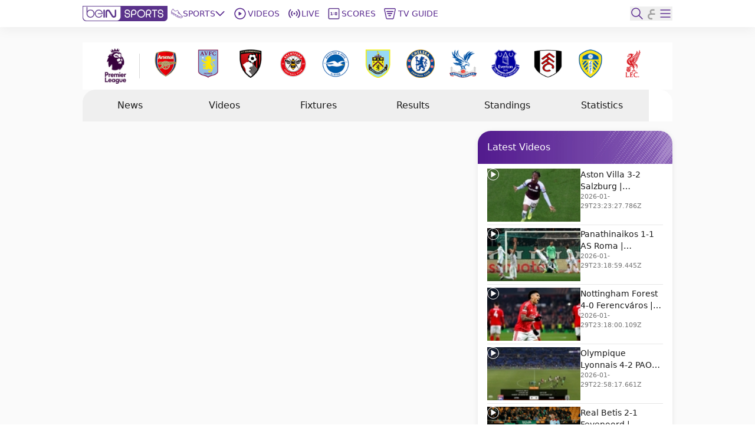

--- FILE ---
content_type: text/html; charset=utf-8
request_url: https://www.beinsports.com/en-mena/football/premier-league/news
body_size: 941768
content:
<!DOCTYPE html><html lang="en-mena"><head><link rel="preload" href="https://secure.widget.cloud.opta.net/v3/css/v3.football.opta-widgets.css" as="style"/><link rel="preload" href="https://secure.widget.cloud.opta.net/v3/css/v3.rtl.opta-widgets.css" as="style"/><meta charSet="utf-8"/><meta name="viewport" content="width=device-width, initial-scale=1.0, maximum-scale=1.0, user-scalable=no, viewport-fit=cover"/><meta name="apple-itunes-app" content="app-id=1115211914"/><noscript><link rel="stylesheet" href="https://secure.widget.cloud.opta.net/v3/css/v3.football.opta-widgets.css"/></noscript><noscript><link rel="stylesheet" href="https://secure.widget.cloud.opta.net/v3/css/v3.rtl.opta-widgets.css"/></noscript><script src="https://c.amazon-adsystem.com/aax2/apstag.js" async="" id="fastory-id"></script><link rel="preload" href="//cdn.optimizely.com/js/5809436334227456.js" as="script"/><script id="optimizely-id" src="https://cdn.optimizely.com/js/5809436334227456.js" async=""></script><title>Video Premier League : best of Sports Video, Premier League Video Highlights - beIN SPORTS | beIN SPORTS</title><meta name="robots" content="index,follow"/><meta name="description" content="Enjoy the best of Premier league Video: Premier league, Video Highlights and interviews"/><meta name="twitter:card" content="summary_large_image"/><meta name="twitter:site" content="@beINSPORTS_EN"/><meta name="twitter:creator" content="@beINSPORTS_EN"/><meta property="fb:app_id" content="1462560887365271"/><meta property="og:title" content="Video Premier League : best of Sports Video, Premier League Video Highlights - beIN SPORTS"/><meta property="og:description" content="Enjoy the best of Premier league Video: Premier league, Video Highlights and interviews"/><meta property="og:url" content="https://www.beinsports.com/en-mena/football/premier-league/news"/><meta property="og:type" content="website"/><meta property="og:image" content="https://www.beinsports.com/images/bein_logo_social.webp"/><meta property="og:image:alt" content="bein logo main"/><meta property="og:image:width" content="1200"/><meta property="og:image:height" content="628"/><meta property="og:locale" content="en-mena"/><meta property="og:site_name" content="beIN SPORTS"/><link rel="canonical" href="https://www.beinsports.com/en-mena/football/premier-league/news"/><meta property="author" content="Enjoy the best of Premier league Video: Premier league, Video Highlights and interviews"/><meta name="google-site-verification" content="RgvP-QZ9sgKAlvgtKBfhs08VvTJAX7_J-Gcdyb4Lc3I"/><meta property="msapplication-TileColor" content="#ffffff"/><meta property="msapplication-TileImage" content="https://www.beinsports.com/favicon/ms-icon-144x144.png"/><meta property="theme-color" content="#ffffff"/><meta property="fb:pages" content="446357668818684"/><link rel="icon" href="https://www.beinsports.com/favicon/favicon.ico"/><link rel="apple-touch-icon" sizes="57x57" href="/favicon/apple-icon-57x57.png"/><link rel="apple-touch-icon" sizes="60x60" href="/favicon/apple-icon-60x60.png"/><link rel="apple-touch-icon" sizes="72x72" href="/favicon/apple-icon-72x72.png"/><link rel="apple-touch-icon" sizes="76x76" href="/favicon/apple-icon-76x76.png"/><link rel="apple-touch-icon" sizes="114x114" href="/favicon/apple-icon-114x114.png"/><link rel="apple-touch-icon" sizes="120x120" href="/favicon/apple-icon-120x120.png"/><link rel="apple-touch-icon" sizes="144x144" href="/favicon/apple-icon-144x144.png"/><link rel="apple-touch-icon" sizes="152x152" href="/favicon/apple-icon-152x152.png"/><link rel="apple-touch-icon" sizes="180x180" href="/favicon/apple-icon-180x180.png"/><link rel="icon" type="image/png" sizes="192x192" href="/favicon/android-icon-192x192.png"/><link rel="icon" type="image/png" sizes="32x32" href="/favicon/favicon-32x32.png"/><link rel="icon" type="image/png" sizes="96x96" href="/favicon/favicon-96x96.png"/><link rel="icon" type="image/png" sizes="16x16" href="/favicon/favicon-16x16.png"/><link rel="manifest" href="/favicon/manifest.json"/><meta name="next-head-count" content="49"/><link rel="preload" href="/fonts/Gotham-Black.woff2" as="font" type="font/woff2" crossorigin="anonymous"/><link rel="preload" href="/fonts/Gotham-Bold.woff2" as="font" type="font/woff2" crossorigin="anonymous"/><link rel="preload" href="/fonts/Gotham-Book.woff2" as="font" type="font/woff2" crossorigin="anonymous"/><link rel="preload" href="/fonts/Gotham-Light.woff2" as="font" type="font/woff2" crossorigin="anonymous"/><link rel="preload" href="/fonts/Gotham-Medium.woff2" as="font" type="font/woff2" crossorigin="anonymous"/><link rel="preload" href="/fonts/SFPro-Bold.woff2" as="font" type="font/woff2" crossorigin="anonymous"/><link rel="preload" href="/fonts/SFPro-Medium.woff2" as="font" type="font/woff2" crossorigin="anonymous"/><link rel="preload" href="/fonts/beINNEWArabicfont2017-Light.woff2" as="font" type="font/woff2" crossorigin="anonymous"/><link rel="preload" href="/fonts/beINNEWArabicfont2017-Regular.woff2" as="font" type="font/woff2" crossorigin="anonymous"/><link rel="preload" href="/fonts/beINNEWArabicfont2017-DemiBold.woff2" as="font" type="font/woff2" crossorigin="anonymous"/><link rel="preload" href="/fonts/beINNEWArabicfont2017-Bold.woff2" as="font" type="font/woff2" crossorigin="anonymous"/><link rel="preload" href="/fonts/Merriweather-Bold.woff2" as="font" type="font/woff2" crossorigin="anonymous"/><link rel="preload" href="/fonts/Merriweather-Light.woff2" as="font" type="font/woff2" crossorigin="anonymous"/><link rel="preload" href="/fonts/GothamNarrow-Bold.woff2" as="font" type="font/woff2" crossorigin="anonymous"/><link rel="preload" href="/fonts/GothamNarrow-Medium.woff2" as="font" type="font/woff2" crossorigin="anonymous"/><link rel="preload" href="/fonts/GothamXNarrow-Book.woff2" as="font" type="font/woff2" crossorigin="anonymous"/><link rel="preload" href="/fonts/GothamXNarrow-Medium.woff2" as="font" type="font/woff2" crossorigin="anonymous"/><link rel="preload" href="/fonts/GothamXNarrow-Bold.woff2" as="font" type="font/woff2" crossorigin="anonymous"/><script src="https://imasdk.googleapis.com/js/sdkloader/ima3.js" async=""></script><link rel="preload" href="/_next/static/css/297e4f2edb2299e3.css" as="style"/><link rel="stylesheet" href="/_next/static/css/297e4f2edb2299e3.css" data-n-g=""/><noscript data-n-css=""></noscript><script defer="" nomodule="" src="/_next/static/chunks/polyfills-c67a75d1b6f99dc8.js"></script><script defer="" src="/_next/static/chunks/3799.5d153192176e6601.js"></script><script defer="" src="/_next/static/chunks/2930.a681dffee7265942.js"></script><script defer="" src="/_next/static/chunks/9586.3b427add1eff3080.js"></script><script defer="" src="/_next/static/chunks/1797.058e263b6a127fd3.js"></script><script defer="" src="/_next/static/chunks/4358.507a72c483ed48da.js"></script><script defer="" src="/_next/static/chunks/1476.6da5795d59a95de1.js"></script><script defer="" src="/_next/static/chunks/7994.be4fc999ee4d89ce.js"></script><script defer="" src="/_next/static/chunks/1801.e0decb8dc7e16acf.js"></script><script defer="" src="/_next/static/chunks/7059.0bd080c9627c490c.js"></script><script defer="" src="/_next/static/chunks/1750.76f8e5d8950a4648.js"></script><script defer="" src="/_next/static/chunks/2214.3616b746ee41625f.js"></script><script defer="" src="/_next/static/chunks/2955.3cee06cf1f5d3cf0.js"></script><script defer="" src="/_next/static/chunks/1701.bcaa7c18b4fceb60.js"></script><script defer="" src="/_next/static/chunks/9587.f8c54c44321b8d6a.js"></script><script defer="" src="/_next/static/chunks/4962.bc02ddd3a89c40ca.js"></script><script defer="" src="/_next/static/chunks/6804.f028731f602ff37d.js"></script><script defer="" src="/_next/static/chunks/3474.ea5ff2e8d11deb44.js"></script><script defer="" src="/_next/static/chunks/3375.a99c56266416fad2.js"></script><script defer="" src="/_next/static/chunks/5005.5e579daaf7e49ce7.js"></script><script src="/_next/static/chunks/webpack-7005fe825e41f80b.js" defer=""></script><script src="/_next/static/chunks/framework-f29dff1c97231af4.js" defer=""></script><script src="/_next/static/chunks/main-1b4047f9db4e5b8c.js" defer=""></script><script src="/_next/static/chunks/pages/_app-e80a97fffd728533.js" defer=""></script><script src="/_next/static/chunks/75fc9c18-06f0264f50ef7fc1.js" defer=""></script><script src="/_next/static/chunks/c0a33b72-a4abd394aa998878.js" defer=""></script><script src="/_next/static/chunks/37a763b4-c4f58850fcacccd8.js" defer=""></script><script src="/_next/static/chunks/7602-e0e4b46c938c97c3.js" defer=""></script><script src="/_next/static/chunks/104-c3d847044891096f.js" defer=""></script><script src="/_next/static/chunks/2049-d2abd88d35a7480d.js" defer=""></script><script src="/_next/static/chunks/919-b83a1b01068f5b29.js" defer=""></script><script src="/_next/static/chunks/5910-6a1f90540a04b4b3.js" defer=""></script><script src="/_next/static/chunks/3322-faf95fc8892ebbc3.js" defer=""></script><script src="/_next/static/chunks/558-630f4ad778ca78f3.js" defer=""></script><script src="/_next/static/chunks/6654-c76c3fb73c0203e4.js" defer=""></script><script src="/_next/static/chunks/7547-7e2d19d442108b6f.js" defer=""></script><script src="/_next/static/chunks/6069-eb972586334df1f4.js" defer=""></script><script src="/_next/static/chunks/5248-82341982f7165b4d.js" defer=""></script><script src="/_next/static/chunks/8761-af8a37db2250b69f.js" defer=""></script><script src="/_next/static/chunks/8198-53c537bb0e735b6a.js" defer=""></script><script src="/_next/static/chunks/pages/%5B...page%5D-a55de620ec6fd8eb.js" defer=""></script><script src="/_next/static/NGn9Ju0I8vfKnBuAmpylz/_buildManifest.js" defer=""></script><script src="/_next/static/NGn9Ju0I8vfKnBuAmpylz/_ssgManifest.js" defer=""></script></head><body><div id="__next"><style>
            
    #nprogress {
      pointer-events: none;
    }
    #nprogress .bar {
      background: #5c2d91;
      position: fixed;
      z-index: 9999;
      top: 0;
      left: 0;
      width: 100%;
      height: 3px;
    }
    #nprogress .peg {
      display: block;
      position: absolute;
      right: 0px;
      width: 100px;
      height: 100%;
      box-shadow: 0 0 10px #5c2d91, 0 0 5px #5c2d91;
      opacity: 1;
      -webkit-transform: rotate(3deg) translate(0px, -4px);
      -ms-transform: rotate(3deg) translate(0px, -4px);
      transform: rotate(3deg) translate(0px, -4px);
    }
    #nprogress .spinner {
      display: block;
      position: fixed;
      z-index: 1031;
      top: 15px;
      right: 15px;
    }
    #nprogress .spinner-icon {
      width: 18px;
      height: 18px;
      box-sizing: border-box;
      border: solid 2px transparent;
      border-top-color: #5c2d91;
      border-left-color: #5c2d91;
      border-radius: 50%;
      -webkit-animation: nprogresss-spinner 400ms linear infinite;
      animation: nprogress-spinner 400ms linear infinite;
    }
    .nprogress-custom-parent {
      overflow: hidden;
      position: relative;
    }
    .nprogress-custom-parent #nprogress .spinner,
    .nprogress-custom-parent #nprogress .bar {
      position: absolute;
    }
    @-webkit-keyframes nprogress-spinner {
      0% {
        -webkit-transform: rotate(0deg);
      }
      100% {
        -webkit-transform: rotate(360deg);
      }
    }
    @keyframes nprogress-spinner {
      0% {
        transform: rotate(0deg);
      }
      100% {
        transform: rotate(360deg);
      }
    }
  
            #nprogress .bar {
              opacity: 0.75;
              display: block;
            }
            #nprogress .spinner {
              /* This is now controlled by our Redux state */
              display: flex;
              top: 0;
              left: 0;
              bottom: 0;
              right: 0;
              justify-content: center;
              align-items: center;
              background-color: rgba(255,255,255,0.4);           
            }
            #nprogress .spinner-icon {
              width: 40px;
              height: 40px;
              border-width: 3px;
            }
            @media screen and (max-width: 1024px) {
              #nprogress .bar {
                display: none; 
              }
            }
          </style><div class="bng-flex bng-flex-col bng-min-h-screen bng-w-full bng-h-full md:bng-pb-0 TODO-bng-landscape-lock false bng-bg-mainGrayLight" dir="ltr" style="min-height:100dvh"><header class="bng-sticky bng-top-0 lg:bng-shadow-[0_5px_20px_rgba(0,0,0,0.05)] bng-z-[100]"><nav class="bng-bg-white bng-relative bng-z-10"><div class="bng-flex bng-safe-pt-2 bng-items-center bng-justify-between md:bng-py-2.5 md:bng-safe-pt-2.5 bng-px-3 md:bng-safe-h-[46px] lg:bng-px-[3rem] xl:bng-px-[8.75rem]"><div class="bng-flex bng-w-full bng-h-[40px] bng-justify-between bng-items-center"><div class="bng-content-center bng-flex lg:bng-hidden bng-gap-x-3 md:bng-gap-x-0"><button type="button" aria-label="icon back" class="bng-w-6 bng-h-6 bng-items-center bng-justify-center bng-flex"><div class="bng-transition-all bng-ease-in-out bng-delay-400 rtl:-bng-scale-x-100"><svg xmlns="http://www.w3.org/2000/svg" width="9.608" height="17.5" viewBox="0 0 9.608 17.5" aria-label="sidebar-back-button-icon" aria-hidden="true" class="bng-fill-main"><path id="icon_back" d="M23.928,12.424l7.28-7.281a.858.858,0,1,0-1.214-1.214l-7.884,7.883,0,0a.86.86,0,0,0,0,1.214l0,0,7.884,7.883A.858.858,0,1,0,31.208,19.7Z" transform="translate(-21.856 -3.674)" fill-rule="evenodd"></path></svg></div></button><div class="md:bng-hidden bng-relative bng-w-6 bng-h-6"></div></div><div class="bng-flex bng-justify-start bng-items-center "><a class="bng-flex bng-relative bng-h-8 bng-w-32 lg:bng-h-5 xl:bng-h-8 bng-gap-x-1 xl:bng-gap-x-5 lg:bng-w-28 xl:bng-w-36 ltr:lg:bng-mr-2 rtl:lg:bng-ml-2 ltr:xl:bng-mr-[34px] rtl:xl:bng-ml-[34px]" href="/en-mena"><figure style="width:undefinedpx" class="
                  bng-block
                "><img alt="bein logo" sizes="144px" srcSet="/_next/static/media/bein_logo.af017869.webp?ver=03-06-2025?w=32&amp;q=75 32w, /_next/static/media/bein_logo.af017869.webp?ver=03-06-2025?w=64&amp;q=75 64w, /_next/static/media/bein_logo.af017869.webp?ver=03-06-2025?w=128&amp;q=75 128w, /_next/static/media/bein_logo.af017869.webp?ver=03-06-2025?w=256&amp;q=75 256w, /_next/static/media/bein_logo.af017869.webp?ver=03-06-2025?w=384&amp;q=75 384w, /_next/static/media/bein_logo.af017869.webp?ver=03-06-2025?w=640&amp;q=75 640w, /_next/static/media/bein_logo.af017869.webp?ver=03-06-2025?w=1080&amp;q=75 1080w, /_next/static/media/bein_logo.af017869.webp?ver=03-06-2025?w=1920&amp;q=75 1920w, /_next/static/media/bein_logo.af017869.webp?ver=03-06-2025?w=3840&amp;q=75 3840w" src="/_next/static/media/bein_logo.af017869.webp?ver=03-06-2025?w=3840&amp;q=75" decoding="async" data-nimg="fill" class="bng-object-contain" loading="lazy" style="position:absolute;height:100%;width:100%;left:0;top:0;right:0;bottom:0;color:transparent"/></figure></a><div class="bng-hidden sm:bng-h-fit sm:bng-max-h-fit bng-h-[86px] bng-gap-x-1 xl:bng-gap-x-5 bng-max-h-[86px] bng-justify-between bng-p-0 bng-z-0 lg:bng-flex lg:bng-p-0 lg:bng-z-0"><div class="bng-relative bng-flex lg:bng-hidden bng-min-h-8 bng-p-1.5 ltr:last:bng-mr-0 rtl:last:bng-ml-0"><a class="flex" data-text="Home" href="/en-mena"><div class="bng-flex bng-flex-col bng-items-center bng-justify-center bng-gap-y-1 lg:bng-flex-row"><div class="bng-flex bng-items-center bng-justify-center lg:bng-w-5 lg:bng-h-5 lg:bng-mb-0 ltr:lg:bng-mr-3 rtl:lg:bng-ml-3 bng-w-[33px] bng-h-[33px]"><figure style="width:24px"><img alt="Home Icon" sizes="24px" srcSet="https://assets-us-01.kc-usercontent.com:443/31dbcbc6-da4c-0033-328a-d7621d0fa726/04a2bc50-baec-43b9-a9e0-b43362981efa/icon_homepage2.svg?ver=03-06-2025?w=32&amp;q=75 32w, https://assets-us-01.kc-usercontent.com:443/31dbcbc6-da4c-0033-328a-d7621d0fa726/04a2bc50-baec-43b9-a9e0-b43362981efa/icon_homepage2.svg?ver=03-06-2025?w=64&amp;q=75 64w, https://assets-us-01.kc-usercontent.com:443/31dbcbc6-da4c-0033-328a-d7621d0fa726/04a2bc50-baec-43b9-a9e0-b43362981efa/icon_homepage2.svg?ver=03-06-2025?w=128&amp;q=75 128w, https://assets-us-01.kc-usercontent.com:443/31dbcbc6-da4c-0033-328a-d7621d0fa726/04a2bc50-baec-43b9-a9e0-b43362981efa/icon_homepage2.svg?ver=03-06-2025?w=256&amp;q=75 256w, https://assets-us-01.kc-usercontent.com:443/31dbcbc6-da4c-0033-328a-d7621d0fa726/04a2bc50-baec-43b9-a9e0-b43362981efa/icon_homepage2.svg?ver=03-06-2025?w=384&amp;q=75 384w, https://assets-us-01.kc-usercontent.com:443/31dbcbc6-da4c-0033-328a-d7621d0fa726/04a2bc50-baec-43b9-a9e0-b43362981efa/icon_homepage2.svg?ver=03-06-2025?w=640&amp;q=75 640w, https://assets-us-01.kc-usercontent.com:443/31dbcbc6-da4c-0033-328a-d7621d0fa726/04a2bc50-baec-43b9-a9e0-b43362981efa/icon_homepage2.svg?ver=03-06-2025?w=1080&amp;q=75 1080w, https://assets-us-01.kc-usercontent.com:443/31dbcbc6-da4c-0033-328a-d7621d0fa726/04a2bc50-baec-43b9-a9e0-b43362981efa/icon_homepage2.svg?ver=03-06-2025?w=1920&amp;q=75 1920w, https://assets-us-01.kc-usercontent.com:443/31dbcbc6-da4c-0033-328a-d7621d0fa726/04a2bc50-baec-43b9-a9e0-b43362981efa/icon_homepage2.svg?ver=03-06-2025?w=3840&amp;q=75 3840w" src="https://assets-us-01.kc-usercontent.com:443/31dbcbc6-da4c-0033-328a-d7621d0fa726/04a2bc50-baec-43b9-a9e0-b43362981efa/icon_homepage2.svg?ver=03-06-2025?w=3840&amp;q=75" width="24" height="24" decoding="async" data-nimg="1" class="bng-animate-pulse" loading="lazy" style="color:transparent"/></figure></div><span class="bng-w-12 bng-truncate bng-font-medium bng-font-Gotham-Arabic bng-text-[10px] bng-text-center bng-whitespace-nowrap lg:bng-text-[14px] rtl:lg:bng-text-[16px] lg:bng-leading-4 lg:bng-w-auto lg:bng-font-Gotham-Arabic lg:bng-font-medium rtl:lg:bng-font-semibold lg:bng-uppercase bng-text-gray lg:bng-text-main bng-inline-flex bng-flex-col after:bng-font-bold after:bng-overflow-hidden after:bng-h-0 after:bng-content-[attr(data-text)] after:bng-invisible after:bng-select-none after:bng-pointer-events-none" data-text="Home">Home</span></div></a></div><div class="bng-static bng-cursor-pointer lg:bng-flex ltr:last:bng-mr-0 rtl:last:bng-ml-0 bng-w-12 bng-truncate bng-font-medium bng-font-Gotham-Arabic bng-text-[10px] bng-text-center bng-whitespace-nowrap bng-text-main lg:bng-min-h-8 lg:bng-p-1.5 lg:bng-text-[14px] rtl:lg:bng-text-[16px] lg:bng-leading-4 lg:bng-w-auto lg:bng-font-Gotham-Arabic lg:bng-font-medium rtl:lg:bng-font-semibold lg:bng-uppercase"><div class="bng-flex bng-items-center bng-justify-center"><div class="bng-flex bng-items-center bng-justify-center bng-w-5 bng-h-5 ltr:lg:bng-mr-3 rtl:lg:bng-ml-3"><figure style="width:20px"><img alt="Sports Icon" sizes="20px" srcSet="https://assets-us-01.kc-usercontent.com:443/31dbcbc6-da4c-0033-328a-d7621d0fa726/d137bb18-b540-4910-a0bd-db5ff65f1000/icon_sports1.svg?ver=03-06-2025?w=32&amp;q=75 32w, https://assets-us-01.kc-usercontent.com:443/31dbcbc6-da4c-0033-328a-d7621d0fa726/d137bb18-b540-4910-a0bd-db5ff65f1000/icon_sports1.svg?ver=03-06-2025?w=64&amp;q=75 64w, https://assets-us-01.kc-usercontent.com:443/31dbcbc6-da4c-0033-328a-d7621d0fa726/d137bb18-b540-4910-a0bd-db5ff65f1000/icon_sports1.svg?ver=03-06-2025?w=128&amp;q=75 128w, https://assets-us-01.kc-usercontent.com:443/31dbcbc6-da4c-0033-328a-d7621d0fa726/d137bb18-b540-4910-a0bd-db5ff65f1000/icon_sports1.svg?ver=03-06-2025?w=256&amp;q=75 256w, https://assets-us-01.kc-usercontent.com:443/31dbcbc6-da4c-0033-328a-d7621d0fa726/d137bb18-b540-4910-a0bd-db5ff65f1000/icon_sports1.svg?ver=03-06-2025?w=384&amp;q=75 384w, https://assets-us-01.kc-usercontent.com:443/31dbcbc6-da4c-0033-328a-d7621d0fa726/d137bb18-b540-4910-a0bd-db5ff65f1000/icon_sports1.svg?ver=03-06-2025?w=640&amp;q=75 640w, https://assets-us-01.kc-usercontent.com:443/31dbcbc6-da4c-0033-328a-d7621d0fa726/d137bb18-b540-4910-a0bd-db5ff65f1000/icon_sports1.svg?ver=03-06-2025?w=1080&amp;q=75 1080w, https://assets-us-01.kc-usercontent.com:443/31dbcbc6-da4c-0033-328a-d7621d0fa726/d137bb18-b540-4910-a0bd-db5ff65f1000/icon_sports1.svg?ver=03-06-2025?w=1920&amp;q=75 1920w, https://assets-us-01.kc-usercontent.com:443/31dbcbc6-da4c-0033-328a-d7621d0fa726/d137bb18-b540-4910-a0bd-db5ff65f1000/icon_sports1.svg?ver=03-06-2025?w=3840&amp;q=75 3840w" src="https://assets-us-01.kc-usercontent.com:443/31dbcbc6-da4c-0033-328a-d7621d0fa726/d137bb18-b540-4910-a0bd-db5ff65f1000/icon_sports1.svg?ver=03-06-2025?w=3840&amp;q=75" width="20" height="20" decoding="async" data-nimg="1" class="bng-animate-pulse" loading="lazy" style="color:transparent"/></figure></div><div class="bng-flex bng-items-center bng-justify-center bng-flex-col lg:bng-flex-row bng-gap-x-2">Sports<span class="bng-flex bng-items-center bng-w-5 bng-h-5"><svg width="16" height="16" viewBox="0 0 12 8" fill="none" xmlns="http://www.w3.org/2000/svg" color="#5C2D91" class="bng-transition-transform bng-duration-300 bng-rotate-0"><path fill-rule="evenodd" clip-rule="evenodd" d="M6.44194 6.94194C6.19786 7.18602 5.80214 7.18602 5.55806 6.94194L0.558059 1.94194C0.313982 1.69786 0.313982 1.30213 0.558059 1.05806C0.802136 0.81398 1.19787 0.81398 1.44194 1.05806L6 5.61612L10.5581 1.05806C10.8021 0.813981 11.1979 0.813981 11.4419 1.05806C11.686 1.30214 11.686 1.69786 11.4419 1.94194L6.44194 6.94194Z" fill="#5C2D91"></path></svg></span></div></div></div><div class="bng-relative bng-flex lg:bng-flex bng-min-h-8 bng-p-1.5 ltr:last:bng-mr-0 rtl:last:bng-ml-0"><a class="flex" data-text="Videos" href="/en-mena/videos"><div class="bng-flex bng-flex-col bng-items-center bng-justify-center bng-gap-y-1 lg:bng-flex-row"><div class="bng-flex bng-items-center bng-justify-center lg:bng-w-5 lg:bng-h-5 lg:bng-mb-0 ltr:lg:bng-mr-3 rtl:lg:bng-ml-3 bng-w-[33px] bng-h-[33px]"><figure style="width:24px"><img alt="Videos Icon" sizes="24px" srcSet="https://assets-us-01.kc-usercontent.com:443/31dbcbc6-da4c-0033-328a-d7621d0fa726/442b61b1-6c26-4ffc-8c67-aa872cb321c7/icon_videos2_V2.svg?ver=03-06-2025?w=32&amp;q=75 32w, https://assets-us-01.kc-usercontent.com:443/31dbcbc6-da4c-0033-328a-d7621d0fa726/442b61b1-6c26-4ffc-8c67-aa872cb321c7/icon_videos2_V2.svg?ver=03-06-2025?w=64&amp;q=75 64w, https://assets-us-01.kc-usercontent.com:443/31dbcbc6-da4c-0033-328a-d7621d0fa726/442b61b1-6c26-4ffc-8c67-aa872cb321c7/icon_videos2_V2.svg?ver=03-06-2025?w=128&amp;q=75 128w, https://assets-us-01.kc-usercontent.com:443/31dbcbc6-da4c-0033-328a-d7621d0fa726/442b61b1-6c26-4ffc-8c67-aa872cb321c7/icon_videos2_V2.svg?ver=03-06-2025?w=256&amp;q=75 256w, https://assets-us-01.kc-usercontent.com:443/31dbcbc6-da4c-0033-328a-d7621d0fa726/442b61b1-6c26-4ffc-8c67-aa872cb321c7/icon_videos2_V2.svg?ver=03-06-2025?w=384&amp;q=75 384w, https://assets-us-01.kc-usercontent.com:443/31dbcbc6-da4c-0033-328a-d7621d0fa726/442b61b1-6c26-4ffc-8c67-aa872cb321c7/icon_videos2_V2.svg?ver=03-06-2025?w=640&amp;q=75 640w, https://assets-us-01.kc-usercontent.com:443/31dbcbc6-da4c-0033-328a-d7621d0fa726/442b61b1-6c26-4ffc-8c67-aa872cb321c7/icon_videos2_V2.svg?ver=03-06-2025?w=1080&amp;q=75 1080w, https://assets-us-01.kc-usercontent.com:443/31dbcbc6-da4c-0033-328a-d7621d0fa726/442b61b1-6c26-4ffc-8c67-aa872cb321c7/icon_videos2_V2.svg?ver=03-06-2025?w=1920&amp;q=75 1920w, https://assets-us-01.kc-usercontent.com:443/31dbcbc6-da4c-0033-328a-d7621d0fa726/442b61b1-6c26-4ffc-8c67-aa872cb321c7/icon_videos2_V2.svg?ver=03-06-2025?w=3840&amp;q=75 3840w" src="https://assets-us-01.kc-usercontent.com:443/31dbcbc6-da4c-0033-328a-d7621d0fa726/442b61b1-6c26-4ffc-8c67-aa872cb321c7/icon_videos2_V2.svg?ver=03-06-2025?w=3840&amp;q=75" width="24" height="24" decoding="async" data-nimg="1" class="bng-animate-pulse" loading="lazy" style="color:transparent"/></figure></div><span class="bng-w-12 bng-truncate bng-font-medium bng-font-Gotham-Arabic bng-text-[10px] bng-text-center bng-whitespace-nowrap lg:bng-text-[14px] rtl:lg:bng-text-[16px] lg:bng-leading-4 lg:bng-w-auto lg:bng-font-Gotham-Arabic lg:bng-font-medium rtl:lg:bng-font-semibold lg:bng-uppercase bng-text-gray lg:bng-text-main bng-inline-flex bng-flex-col after:bng-font-bold after:bng-overflow-hidden after:bng-h-0 after:bng-content-[attr(data-text)] after:bng-invisible after:bng-select-none after:bng-pointer-events-none" data-text="Videos">Videos</span></div></a></div><div class="bng-relative bng-flex lg:bng-hidden bng-min-h-8 bng-p-1.5 ltr:last:bng-mr-0 rtl:last:bng-ml-0"><a class="flex" data-text="Shorts" href="/en-mena/shorts"><div class="bng-flex bng-flex-col bng-items-center bng-justify-center bng-gap-y-1 lg:bng-flex-row"><div class="bng-flex bng-items-center bng-justify-center lg:bng-w-5 lg:bng-h-5 lg:bng-mb-0 ltr:lg:bng-mr-3 rtl:lg:bng-ml-3 bng-w-[33px] bng-h-[33px]"><figure style="width:24px"><img alt="Shorts Icon" sizes="24px" srcSet="https://assets-us-01.kc-usercontent.com:443/31dbcbc6-da4c-0033-328a-d7621d0fa726/0bdfa35e-014c-46a4-9f7c-381a37765788/Shorts%20Icon%20%28Light%29%20-%20Default.svg?ver=03-06-2025?w=32&amp;q=75 32w, https://assets-us-01.kc-usercontent.com:443/31dbcbc6-da4c-0033-328a-d7621d0fa726/0bdfa35e-014c-46a4-9f7c-381a37765788/Shorts%20Icon%20%28Light%29%20-%20Default.svg?ver=03-06-2025?w=64&amp;q=75 64w, https://assets-us-01.kc-usercontent.com:443/31dbcbc6-da4c-0033-328a-d7621d0fa726/0bdfa35e-014c-46a4-9f7c-381a37765788/Shorts%20Icon%20%28Light%29%20-%20Default.svg?ver=03-06-2025?w=128&amp;q=75 128w, https://assets-us-01.kc-usercontent.com:443/31dbcbc6-da4c-0033-328a-d7621d0fa726/0bdfa35e-014c-46a4-9f7c-381a37765788/Shorts%20Icon%20%28Light%29%20-%20Default.svg?ver=03-06-2025?w=256&amp;q=75 256w, https://assets-us-01.kc-usercontent.com:443/31dbcbc6-da4c-0033-328a-d7621d0fa726/0bdfa35e-014c-46a4-9f7c-381a37765788/Shorts%20Icon%20%28Light%29%20-%20Default.svg?ver=03-06-2025?w=384&amp;q=75 384w, https://assets-us-01.kc-usercontent.com:443/31dbcbc6-da4c-0033-328a-d7621d0fa726/0bdfa35e-014c-46a4-9f7c-381a37765788/Shorts%20Icon%20%28Light%29%20-%20Default.svg?ver=03-06-2025?w=640&amp;q=75 640w, https://assets-us-01.kc-usercontent.com:443/31dbcbc6-da4c-0033-328a-d7621d0fa726/0bdfa35e-014c-46a4-9f7c-381a37765788/Shorts%20Icon%20%28Light%29%20-%20Default.svg?ver=03-06-2025?w=1080&amp;q=75 1080w, https://assets-us-01.kc-usercontent.com:443/31dbcbc6-da4c-0033-328a-d7621d0fa726/0bdfa35e-014c-46a4-9f7c-381a37765788/Shorts%20Icon%20%28Light%29%20-%20Default.svg?ver=03-06-2025?w=1920&amp;q=75 1920w, https://assets-us-01.kc-usercontent.com:443/31dbcbc6-da4c-0033-328a-d7621d0fa726/0bdfa35e-014c-46a4-9f7c-381a37765788/Shorts%20Icon%20%28Light%29%20-%20Default.svg?ver=03-06-2025?w=3840&amp;q=75 3840w" src="https://assets-us-01.kc-usercontent.com:443/31dbcbc6-da4c-0033-328a-d7621d0fa726/0bdfa35e-014c-46a4-9f7c-381a37765788/Shorts%20Icon%20%28Light%29%20-%20Default.svg?ver=03-06-2025?w=3840&amp;q=75" width="24" height="24" decoding="async" data-nimg="1" class="bng-animate-pulse" loading="lazy" style="color:transparent"/></figure></div><span class="bng-w-12 bng-truncate bng-font-medium bng-font-Gotham-Arabic bng-text-[10px] bng-text-center bng-whitespace-nowrap lg:bng-text-[14px] rtl:lg:bng-text-[16px] lg:bng-leading-4 lg:bng-w-auto lg:bng-font-Gotham-Arabic lg:bng-font-medium rtl:lg:bng-font-semibold lg:bng-uppercase bng-text-gray lg:bng-text-main bng-inline-flex bng-flex-col after:bng-font-bold after:bng-overflow-hidden after:bng-h-0 after:bng-content-[attr(data-text)] after:bng-invisible after:bng-select-none after:bng-pointer-events-none" data-text="Shorts">Shorts</span></div></a></div><div class="bng-flex lg:bng-flex bng-min-h-8 bng-p-1.5 ltr:last:bng-mr-0 rtl:last:bng-ml-0"><a class="bng-w-full" href="https://connect.bein.com" data-text="Live" target="_blank" rel="noopener noreferrer"><div class="bng-flex bng-flex-col bng-gap-y-1 bng-items-center lg:bng-flex-row"><div class="bng-flex bng-justify-center bng-items-center bng-w-[33px] bng-h-[33px] lg:bng-w-5 lg:bng-h-5 lg:bng-mb-0 ltr:lg:bng-mr-3 rtl:lg:bng-ml-3"><figure style="width:24px"><img alt="https://assets-us-01.kc-usercontent.com:443/31dbcbc6-da4c-0033-328a-d7621d0fa726/f3a28e96-8624-46e2-ba73-fe92ae75e192/icon_live_selected%20%282%29.svg" sizes="24px" srcSet="https://assets-us-01.kc-usercontent.com:443/31dbcbc6-da4c-0033-328a-d7621d0fa726/f3a28e96-8624-46e2-ba73-fe92ae75e192/icon_live_selected%20%282%29.svg?ver=03-06-2025?w=32&amp;q=75 32w, https://assets-us-01.kc-usercontent.com:443/31dbcbc6-da4c-0033-328a-d7621d0fa726/f3a28e96-8624-46e2-ba73-fe92ae75e192/icon_live_selected%20%282%29.svg?ver=03-06-2025?w=64&amp;q=75 64w, https://assets-us-01.kc-usercontent.com:443/31dbcbc6-da4c-0033-328a-d7621d0fa726/f3a28e96-8624-46e2-ba73-fe92ae75e192/icon_live_selected%20%282%29.svg?ver=03-06-2025?w=128&amp;q=75 128w, https://assets-us-01.kc-usercontent.com:443/31dbcbc6-da4c-0033-328a-d7621d0fa726/f3a28e96-8624-46e2-ba73-fe92ae75e192/icon_live_selected%20%282%29.svg?ver=03-06-2025?w=256&amp;q=75 256w, https://assets-us-01.kc-usercontent.com:443/31dbcbc6-da4c-0033-328a-d7621d0fa726/f3a28e96-8624-46e2-ba73-fe92ae75e192/icon_live_selected%20%282%29.svg?ver=03-06-2025?w=384&amp;q=75 384w, https://assets-us-01.kc-usercontent.com:443/31dbcbc6-da4c-0033-328a-d7621d0fa726/f3a28e96-8624-46e2-ba73-fe92ae75e192/icon_live_selected%20%282%29.svg?ver=03-06-2025?w=640&amp;q=75 640w, https://assets-us-01.kc-usercontent.com:443/31dbcbc6-da4c-0033-328a-d7621d0fa726/f3a28e96-8624-46e2-ba73-fe92ae75e192/icon_live_selected%20%282%29.svg?ver=03-06-2025?w=1080&amp;q=75 1080w, https://assets-us-01.kc-usercontent.com:443/31dbcbc6-da4c-0033-328a-d7621d0fa726/f3a28e96-8624-46e2-ba73-fe92ae75e192/icon_live_selected%20%282%29.svg?ver=03-06-2025?w=1920&amp;q=75 1920w, https://assets-us-01.kc-usercontent.com:443/31dbcbc6-da4c-0033-328a-d7621d0fa726/f3a28e96-8624-46e2-ba73-fe92ae75e192/icon_live_selected%20%282%29.svg?ver=03-06-2025?w=3840&amp;q=75 3840w" src="https://assets-us-01.kc-usercontent.com:443/31dbcbc6-da4c-0033-328a-d7621d0fa726/f3a28e96-8624-46e2-ba73-fe92ae75e192/icon_live_selected%20%282%29.svg?ver=03-06-2025?w=3840&amp;q=75" width="24" height="24" decoding="async" data-nimg="1" class="bng-animate-pulse" loading="lazy" style="color:transparent"/></figure></div><span class="bng-w-12 bng-truncate bng-font-medium bng-font-Gotham-Arabic bng-text-[10px] bng-text-center lg:bng-text-[14px] rtl:lg:bng-text-[16px] lg:bng-leading-4 lg:bng-w-auto lg:bng-font-Gotham-Arabic lg:bng-font-medium rtl:lg:bng-font-semibold lg:bng-uppercase bng-text-gray lg:bng-text-main bng-inline-flex bng-flex-col after:bng-font-bold after:bng-overflow-hidden after:bng-h-0 after:bng-content-[attr(data-text)] after:bng-invisible after:bng-select-none after:bng-pointer-events-none bng-whitespace-nowrap" data-text="Live">Live</span></div></a></div><div class="bng-relative bng-flex lg:bng-flex bng-min-h-8 bng-p-1.5 ltr:last:bng-mr-0 rtl:last:bng-ml-0"><a class="flex" data-text="Scores" href="/en-mena/scores"><div class="bng-flex bng-flex-col bng-items-center bng-justify-center bng-gap-y-1 lg:bng-flex-row"><div class="bng-flex bng-items-center bng-justify-center lg:bng-w-5 lg:bng-h-5 lg:bng-mb-0 ltr:lg:bng-mr-3 rtl:lg:bng-ml-3 bng-w-[33px] bng-h-[33px]"><figure style="width:24px"><img alt="Scores Icon" sizes="24px" srcSet="https://assets-us-01.kc-usercontent.com:443/31dbcbc6-da4c-0033-328a-d7621d0fa726/7fecde51-6f8a-4145-acc4-bbd1f19f3427/icon_scores2.svg?ver=03-06-2025?w=32&amp;q=75 32w, https://assets-us-01.kc-usercontent.com:443/31dbcbc6-da4c-0033-328a-d7621d0fa726/7fecde51-6f8a-4145-acc4-bbd1f19f3427/icon_scores2.svg?ver=03-06-2025?w=64&amp;q=75 64w, https://assets-us-01.kc-usercontent.com:443/31dbcbc6-da4c-0033-328a-d7621d0fa726/7fecde51-6f8a-4145-acc4-bbd1f19f3427/icon_scores2.svg?ver=03-06-2025?w=128&amp;q=75 128w, https://assets-us-01.kc-usercontent.com:443/31dbcbc6-da4c-0033-328a-d7621d0fa726/7fecde51-6f8a-4145-acc4-bbd1f19f3427/icon_scores2.svg?ver=03-06-2025?w=256&amp;q=75 256w, https://assets-us-01.kc-usercontent.com:443/31dbcbc6-da4c-0033-328a-d7621d0fa726/7fecde51-6f8a-4145-acc4-bbd1f19f3427/icon_scores2.svg?ver=03-06-2025?w=384&amp;q=75 384w, https://assets-us-01.kc-usercontent.com:443/31dbcbc6-da4c-0033-328a-d7621d0fa726/7fecde51-6f8a-4145-acc4-bbd1f19f3427/icon_scores2.svg?ver=03-06-2025?w=640&amp;q=75 640w, https://assets-us-01.kc-usercontent.com:443/31dbcbc6-da4c-0033-328a-d7621d0fa726/7fecde51-6f8a-4145-acc4-bbd1f19f3427/icon_scores2.svg?ver=03-06-2025?w=1080&amp;q=75 1080w, https://assets-us-01.kc-usercontent.com:443/31dbcbc6-da4c-0033-328a-d7621d0fa726/7fecde51-6f8a-4145-acc4-bbd1f19f3427/icon_scores2.svg?ver=03-06-2025?w=1920&amp;q=75 1920w, https://assets-us-01.kc-usercontent.com:443/31dbcbc6-da4c-0033-328a-d7621d0fa726/7fecde51-6f8a-4145-acc4-bbd1f19f3427/icon_scores2.svg?ver=03-06-2025?w=3840&amp;q=75 3840w" src="https://assets-us-01.kc-usercontent.com:443/31dbcbc6-da4c-0033-328a-d7621d0fa726/7fecde51-6f8a-4145-acc4-bbd1f19f3427/icon_scores2.svg?ver=03-06-2025?w=3840&amp;q=75" width="24" height="24" decoding="async" data-nimg="1" class="bng-animate-pulse" loading="lazy" style="color:transparent"/></figure></div><span class="bng-w-12 bng-truncate bng-font-medium bng-font-Gotham-Arabic bng-text-[10px] bng-text-center bng-whitespace-nowrap lg:bng-text-[14px] rtl:lg:bng-text-[16px] lg:bng-leading-4 lg:bng-w-auto lg:bng-font-Gotham-Arabic lg:bng-font-medium rtl:lg:bng-font-semibold lg:bng-uppercase bng-text-gray lg:bng-text-main bng-inline-flex bng-flex-col after:bng-font-bold after:bng-overflow-hidden after:bng-h-0 after:bng-content-[attr(data-text)] after:bng-invisible after:bng-select-none after:bng-pointer-events-none" data-text="Scores">Scores</span></div></a></div><div class="bng-relative bng-flex lg:bng-flex bng-min-h-8 bng-p-1.5 ltr:last:bng-mr-0 rtl:last:bng-ml-0"><a class="flex" data-text="TV Guide" href="/en-mena/tv-guide"><div class="bng-flex bng-flex-col bng-items-center bng-justify-center bng-gap-y-1 lg:bng-flex-row"><div class="bng-flex bng-items-center bng-justify-center lg:bng-w-5 lg:bng-h-5 lg:bng-mb-0 ltr:lg:bng-mr-3 rtl:lg:bng-ml-3 bng-w-[33px] bng-h-[33px]"><figure style="width:24px"><img alt="TV Guide Icon" sizes="24px" srcSet="https://assets-us-01.kc-usercontent.com:443/31dbcbc6-da4c-0033-328a-d7621d0fa726/b3506c96-03cc-4bb1-834a-fca31cecbb66/icon_tvguide2.svg?ver=03-06-2025?w=32&amp;q=75 32w, https://assets-us-01.kc-usercontent.com:443/31dbcbc6-da4c-0033-328a-d7621d0fa726/b3506c96-03cc-4bb1-834a-fca31cecbb66/icon_tvguide2.svg?ver=03-06-2025?w=64&amp;q=75 64w, https://assets-us-01.kc-usercontent.com:443/31dbcbc6-da4c-0033-328a-d7621d0fa726/b3506c96-03cc-4bb1-834a-fca31cecbb66/icon_tvguide2.svg?ver=03-06-2025?w=128&amp;q=75 128w, https://assets-us-01.kc-usercontent.com:443/31dbcbc6-da4c-0033-328a-d7621d0fa726/b3506c96-03cc-4bb1-834a-fca31cecbb66/icon_tvguide2.svg?ver=03-06-2025?w=256&amp;q=75 256w, https://assets-us-01.kc-usercontent.com:443/31dbcbc6-da4c-0033-328a-d7621d0fa726/b3506c96-03cc-4bb1-834a-fca31cecbb66/icon_tvguide2.svg?ver=03-06-2025?w=384&amp;q=75 384w, https://assets-us-01.kc-usercontent.com:443/31dbcbc6-da4c-0033-328a-d7621d0fa726/b3506c96-03cc-4bb1-834a-fca31cecbb66/icon_tvguide2.svg?ver=03-06-2025?w=640&amp;q=75 640w, https://assets-us-01.kc-usercontent.com:443/31dbcbc6-da4c-0033-328a-d7621d0fa726/b3506c96-03cc-4bb1-834a-fca31cecbb66/icon_tvguide2.svg?ver=03-06-2025?w=1080&amp;q=75 1080w, https://assets-us-01.kc-usercontent.com:443/31dbcbc6-da4c-0033-328a-d7621d0fa726/b3506c96-03cc-4bb1-834a-fca31cecbb66/icon_tvguide2.svg?ver=03-06-2025?w=1920&amp;q=75 1920w, https://assets-us-01.kc-usercontent.com:443/31dbcbc6-da4c-0033-328a-d7621d0fa726/b3506c96-03cc-4bb1-834a-fca31cecbb66/icon_tvguide2.svg?ver=03-06-2025?w=3840&amp;q=75 3840w" src="https://assets-us-01.kc-usercontent.com:443/31dbcbc6-da4c-0033-328a-d7621d0fa726/b3506c96-03cc-4bb1-834a-fca31cecbb66/icon_tvguide2.svg?ver=03-06-2025?w=3840&amp;q=75" width="24" height="24" decoding="async" data-nimg="1" class="bng-animate-pulse" loading="lazy" style="color:transparent"/></figure></div><span class="bng-w-12 bng-truncate bng-font-medium bng-font-Gotham-Arabic bng-text-[10px] bng-text-center bng-whitespace-nowrap lg:bng-text-[14px] rtl:lg:bng-text-[16px] lg:bng-leading-4 lg:bng-w-auto lg:bng-font-Gotham-Arabic lg:bng-font-medium rtl:lg:bng-font-semibold lg:bng-uppercase bng-text-gray lg:bng-text-main bng-inline-flex bng-flex-col after:bng-font-bold after:bng-overflow-hidden after:bng-h-0 after:bng-content-[attr(data-text)] after:bng-invisible after:bng-select-none after:bng-pointer-events-none" data-text="TV Guide">TV Guide</span></div></a></div></div></div><div class="bng-flex bng-justify-end bng-items-center md:bng-flex-1 bng-gap-x-3 lg:bng-gap-x-[30px]"><button class="bng-text-main bng-hidden md:bng-block bng-w-6 bng-h-6"><span class="bng-flex bng-w-6 bng-h-6"><svg width="24" height="24" color="#5C2D91" viewBox="0 0 24 24" fill="none" xmlns="http://www.w3.org/2000/svg"><path fill-rule="evenodd" clip-rule="evenodd" d="M7.0342 2.83993C7.97448 2.45046 8.98226 2.25 10 2.25C11.0177 2.25 12.0255 2.45046 12.9658 2.83993C13.9061 3.22941 14.7604 3.80027 15.4801 4.51992C16.1997 5.23958 16.7706 6.09393 17.1601 7.0342C17.5495 7.97448 17.75 8.98226 17.75 10C17.75 11.0177 17.5495 12.0255 17.1601 12.9658C16.7706 13.9061 16.1997 14.7604 15.4801 15.4801C14.7604 16.1997 13.9061 16.7706 12.9658 17.1601C12.0255 17.5495 11.0177 17.75 10 17.75C8.98226 17.75 7.97448 17.5495 7.0342 17.1601C6.09393 16.7706 5.23958 16.1997 4.51992 15.4801C3.80027 14.7604 3.22941 13.9061 2.83993 12.9658C2.45046 12.0255 2.25 11.0177 2.25 10C2.25 8.98226 2.45046 7.97448 2.83993 7.0342C3.22941 6.09393 3.80027 5.23958 4.51992 4.51992C5.23958 3.80027 6.09393 3.22941 7.0342 2.83993ZM10 3.75C9.17924 3.75 8.36651 3.91166 7.60823 4.22575C6.84994 4.53984 6.16095 5.00022 5.58058 5.58058C5.00022 6.16095 4.53984 6.84994 4.22575 7.60823C3.91166 8.36651 3.75 9.17924 3.75 10C3.75 10.8208 3.91166 11.6335 4.22575 12.3918C4.53984 13.1501 5.00022 13.8391 5.58058 14.4194C6.16095 14.9998 6.84994 15.4602 7.60823 15.7742C8.36651 16.0883 9.17924 16.25 10 16.25C10.8208 16.25 11.6335 16.0883 12.3918 15.7742C13.1501 15.4602 13.8391 14.9998 14.4194 14.4194C14.9998 13.8391 15.4602 13.1501 15.7742 12.3918C16.0883 11.6335 16.25 10.8208 16.25 10C16.25 9.17924 16.0883 8.36651 15.7742 7.60823C15.4602 6.84994 14.9998 6.16095 14.4194 5.58058C13.8391 5.00022 13.1501 4.53984 12.3918 4.22575C11.6335 3.91166 10.8208 3.75 10 3.75Z" fill="currentColor"></path><path fill-rule="evenodd" clip-rule="evenodd" d="M14.4697 14.4697C14.7626 14.1768 15.2374 14.1768 15.5303 14.4697L21.5303 20.4697C21.8232 20.7626 21.8232 21.2374 21.5303 21.5303C21.2374 21.8232 20.7626 21.8232 20.4697 21.5303L14.4697 15.5303C14.1768 15.2374 14.1768 14.7626 14.4697 14.4697Z" fill="currentColor"></path></svg></span></button><div class="bng-relative bng-hidden bng-w-6 bng-h-6 md:bng-block bng-text-[#A0A0A0] bng-font-bold hover:bng-text-main bng-text-[21px] md:bng-text-[23px] bng-font-Arabic"><button class="bng-w-6 bng-h-6" value="ar"><span class="bng-w-6 bng-h-6 bng-absolute bng-safe-top-0 bng-top-0 bng-left-0 bng-leading-4">ع</span></button></div><button class="md:bng-hidden focus:bng-outline-none focus-visible:outline-none"><span class="bng-flex bng-w-6 bng-h-6 bng-flex bng-items-center bng-justify-center"><svg width="24" height="24" class="focus:bng-outline-none bng-w-[24px] bng-h-[24px] bng-text-main" viewBox="0 0 24 24" fill="none" xmlns="http://www.w3.org/2000/svg"><path fill-rule="evenodd" clip-rule="evenodd" d="M7.0342 2.83993C7.97448 2.45046 8.98226 2.25 10 2.25C11.0177 2.25 12.0255 2.45046 12.9658 2.83993C13.9061 3.22941 14.7604 3.80027 15.4801 4.51992C16.1997 5.23958 16.7706 6.09393 17.1601 7.0342C17.5495 7.97448 17.75 8.98226 17.75 10C17.75 11.0177 17.5495 12.0255 17.1601 12.9658C16.7706 13.9061 16.1997 14.7604 15.4801 15.4801C14.7604 16.1997 13.9061 16.7706 12.9658 17.1601C12.0255 17.5495 11.0177 17.75 10 17.75C8.98226 17.75 7.97448 17.5495 7.0342 17.1601C6.09393 16.7706 5.23958 16.1997 4.51992 15.4801C3.80027 14.7604 3.22941 13.9061 2.83993 12.9658C2.45046 12.0255 2.25 11.0177 2.25 10C2.25 8.98226 2.45046 7.97448 2.83993 7.0342C3.22941 6.09393 3.80027 5.23958 4.51992 4.51992C5.23958 3.80027 6.09393 3.22941 7.0342 2.83993ZM10 3.75C9.17924 3.75 8.36651 3.91166 7.60823 4.22575C6.84994 4.53984 6.16095 5.00022 5.58058 5.58058C5.00022 6.16095 4.53984 6.84994 4.22575 7.60823C3.91166 8.36651 3.75 9.17924 3.75 10C3.75 10.8208 3.91166 11.6335 4.22575 12.3918C4.53984 13.1501 5.00022 13.8391 5.58058 14.4194C6.16095 14.9998 6.84994 15.4602 7.60823 15.7742C8.36651 16.0883 9.17924 16.25 10 16.25C10.8208 16.25 11.6335 16.0883 12.3918 15.7742C13.1501 15.4602 13.8391 14.9998 14.4194 14.4194C14.9998 13.8391 15.4602 13.1501 15.7742 12.3918C16.0883 11.6335 16.25 10.8208 16.25 10C16.25 9.17924 16.0883 8.36651 15.7742 7.60823C15.4602 6.84994 14.9998 6.16095 14.4194 5.58058C13.8391 5.00022 13.1501 4.53984 12.3918 4.22575C11.6335 3.91166 10.8208 3.75 10 3.75Z" fill="currentColor"></path><path fill-rule="evenodd" clip-rule="evenodd" d="M14.4697 14.4697C14.7626 14.1768 15.2374 14.1768 15.5303 14.4697L21.5303 20.4697C21.8232 20.7626 21.8232 21.2374 21.5303 21.5303C21.2374 21.8232 20.7626 21.8232 20.4697 21.5303L14.4697 15.5303C14.1768 15.2374 14.1768 14.7626 14.4697 14.4697Z" fill="currentColor"></path></svg></span></button><div class="bng-flex bng-content-center"><button type="button" class="bng-w-6 bng-h-6 bng-items-center bng-justify-center bng-flex" aria-label="Open Menu Icon"><div class="bng-transition-all bng-ease-in-out bng-delay-400 bng-hidden"><svg xmlns="http://www.w3.org/2000/svg" width="18" height="18" viewBox="5 5 18 18" aria-label="sidebar-close-button-icon" aria-hidden="true" class="focus:bng-outline-none bng-w-[19px] bng-h-[19px] bng-fill-main"><path fill="none" d="M0 0h28v28H0z"></path><path d="m15.401 14.002 7.312-7.31a1 1 0 0 0 0-1.4.984.984 0 0 0-1.4 0l-7.312 7.31-7.314-7.309a1 1 0 0 0-1.4 0 .986.986 0 0 0 0 1.4l7.314 7.309-7.309 7.31a1 1 0 0 0 0 1.4.951.951 0 0 0 .7.287 1.046 1.046 0 0 0 .7-.281l7.309-7.31 7.312 7.31a.956.956 0 0 0 .7.281 1.039 1.039 0 0 0 .7-.279 1 1 0 0 0 0-1.4Z"></path></svg></div><div class="bng-transition-all bng-ease-in-out bng-delay-400 rtl:-bng-scale-x-100"><svg aria-label="sidebar-open-button-icon" width="24" height="24" class="focus:bng-outline-none bng-w-[24px] bng-h-[24px] bng-text-main" viewBox="0 0 24 24" fill="none" xmlns="http://www.w3.org/2000/svg"><path fill-rule="evenodd" clip-rule="evenodd" d="M3.25 6C3.25 5.58579 3.58579 5.25 4 5.25H20C20.4142 5.25 20.75 5.58579 20.75 6C20.75 6.41421 20.4142 6.75 20 6.75H4C3.58579 6.75 3.25 6.41421 3.25 6Z" fill="currentColor"></path><path fill-rule="evenodd" clip-rule="evenodd" d="M3.25 12C3.25 11.5858 3.58579 11.25 4 11.25H20C20.4142 11.25 20.75 11.5858 20.75 12C20.75 12.4142 20.4142 12.75 20 12.75H4C3.58579 12.75 3.25 12.4142 3.25 12Z" fill="currentColor"></path><path fill-rule="evenodd" clip-rule="evenodd" d="M3.25 18C3.25 17.5858 3.58579 17.25 4 17.25H20C20.4142 17.25 20.75 17.5858 20.75 18C20.75 18.4142 20.4142 18.75 20 18.75H4C3.58579 18.75 3.25 18.4142 3.25 18Z" fill="currentColor"></path></svg></div></button></div></div></div></div></nav><div aria-hidden="true" class="lg:bng-bg-black/[.7] bng-transition bng-ease-in-out bng-delay-150 bng-w-screen bng-h-screen bng-fixed bng-inset-0 bng-z-10 bng-hidden"></div></header><div class="bng-fixed bng-inset-0 bng-z-[120] bng-pointer-events-none bng-overflow-hidden"><div tabindex="0" aria-hidden="true" class="bng-absolute ltr:bng-right-0 rtl:bng-left-0 bng-top-0 bng-w-full bng-safe-top-[0px] md:bng-safe-top-[0px] md:bng-w-[25.5rem] bng-h-[100dvh] bng-bg-[#ededed] bng-shadow-m bng-pointer-events-auto bng-flex bng-flex-col bng-transition-transform bng-ease-in-out bng-duration-300 ltr:bng-translate-x-full rtl:-bng-translate-x-full"><div class=" bng-sticky bng-top-0 bng-bg-[#ededed] bng-z-20 "><div class="bng-flex bng-w-full bng-h-[46px] bng-justify-between bng-items-center bng-pt-2 bng-px-4"><div class="bng-w-6 bng-h-6"></div><div class="bng-flex bng-relative bng-h-8 bng-w-32"><figure style="width:undefinedpx" class="bng-block"><img alt="bein logo" sizes="144px" srcSet="/_next/static/media/bein_logo.af017869.webp?ver=03-06-2025?w=32&amp;q=75 32w, /_next/static/media/bein_logo.af017869.webp?ver=03-06-2025?w=64&amp;q=75 64w, /_next/static/media/bein_logo.af017869.webp?ver=03-06-2025?w=128&amp;q=75 128w, /_next/static/media/bein_logo.af017869.webp?ver=03-06-2025?w=256&amp;q=75 256w, /_next/static/media/bein_logo.af017869.webp?ver=03-06-2025?w=384&amp;q=75 384w, /_next/static/media/bein_logo.af017869.webp?ver=03-06-2025?w=640&amp;q=75 640w, /_next/static/media/bein_logo.af017869.webp?ver=03-06-2025?w=1080&amp;q=75 1080w, /_next/static/media/bein_logo.af017869.webp?ver=03-06-2025?w=1920&amp;q=75 1920w, /_next/static/media/bein_logo.af017869.webp?ver=03-06-2025?w=3840&amp;q=75 3840w" src="/_next/static/media/bein_logo.af017869.webp?ver=03-06-2025?w=3840&amp;q=75" decoding="async" data-nimg="fill" class="bng-object-contain" loading="lazy" style="position:absolute;height:100%;width:100%;left:0;top:0;right:0;bottom:0;color:transparent"/></figure></div><button type="button" class="bng-flex bng-items-center bng-justify-center bng-w-[24px] bng-h-[24px] focus:bng-outline-none" aria-label="icon close menu"><div class="bng-transition-all bng-ease-in-out bng-delay-400 bng-w-[19px] bng-h-[19px]"><svg xmlns="http://www.w3.org/2000/svg" width="18" height="18" viewBox="5 5 18 18" aria-hidden="true" class="focus:bng-outline-none bng-w-[19px] bng-h-[19px] bng-fill-main"><path fill="none" d="M0 0h28v28H0z"></path><path d="m15.401 14.002 7.312-7.31a1 1 0 0 0 0-1.4.984.984 0 0 0-1.4 0l-7.312 7.31-7.314-7.309a1 1 0 0 0-1.4 0 .986.986 0 0 0 0 1.4l7.314 7.309-7.309 7.31a1 1 0 0 0 0 1.4.951.951 0 0 0 .7.287 1.046 1.046 0 0 0 .7-.281l7.309-7.31 7.312 7.31a.956.956 0 0 0 .7.281 1.039 1.039 0 0 0 .7-.279 1 1 0 0 0 0-1.4Z"></path></svg></div></button></div></div><div style="-webkit-overflow-scrolling:auto;overscroll-behavior:none" class="bng-flex-1 bng-overflow-y-auto bng-overscroll-contain bng-scrollbar-hide bng-px-4 bng-pt-5 bng-pb-8 bng-safe-pb-8"><div class="bng-flex lg:bng-flex bng-text-white bng-mb-5 bng-items-center bng-justify-center bng-transition bng-ease-in-out bng-delay-150 hover:-bng-translate-y-1 hover:bng-scale-105"><a class="bng-w-full" href="https://d2lmem7llp8ena.cloudfront.net/account/signin?utm_source=beinsports-programmatic&amp;utm_medium=website&amp;source=47" data-text="Subscribe to beIN" target="_blank" rel="noopener noreferrer"><div class="bng-flex bng-flex-col bng-gap-y-1 bng-items-center lg:bng-flex-row"><span class="bng-w-full bng-text-[#FAFAFA] bng-text-base bng-leading-[13px] bng-font-Gotham-Arabic bng-font-medium bng-justify-center bng-items-center bng-bg-main bng-rounded-md bng-px-16 bng-py-3 bng-inline-flex bng-flex-col after:bng-font-bold after:bng-overflow-hidden after:bng-h-0 after:bng-content-[attr(data-text)] after:bng-invisible after:bng-select-none after:bng-pointer-events-none bng-whitespace-nowrap" data-text="Subscribe to beIN">Subscribe to beIN</span></div></a></div><div class="bng-mb-3 bng-p-3 bng-rounded-[16px] bng-shadow-sidebar bng-bg-[#FAFAFA]"><div class="bng-flex bng-w-full bng-pb-4" role="group"><div class="bng-w-[53%] bng-font-book bng-text-base bng-font-Gotham-Arabic bng-gap-x-3 bng-flex bng-items-center bng-text-[#595959]"><span class="bng-w-6 bng-h-6"><svg width="24" height="24" viewBox="0 0 24 24" fill="none" xmlns="http://www.w3.org/2000/svg"><path fill-rule="evenodd" clip-rule="evenodd" d="M3.25 5C3.25 4.58579 3.58579 4.25 4 4.25H11C11.4142 4.25 11.75 4.58579 11.75 5C11.75 5.41421 11.4142 5.75 11 5.75H4C3.58579 5.75 3.25 5.41421 3.25 5Z" fill="#404040"></path><path fill-rule="evenodd" clip-rule="evenodd" d="M9 2.25C9.41421 2.25 9.75 2.58579 9.75 3V5C9.75 7.32711 9.16181 9.4696 8.17137 11.0543C7.18755 12.6283 5.73245 13.75 4 13.75C3.58579 13.75 3.25 13.4142 3.25 13C3.25 12.5858 3.58579 12.25 4 12.25C5.02855 12.25 6.07345 11.5807 6.89938 10.2592C7.71869 8.9484 8.25 7.09089 8.25 5V3C8.25 2.58579 8.58579 2.25 9 2.25Z" fill="#404040"></path><path fill-rule="evenodd" clip-rule="evenodd" d="M5 8.25C5.41421 8.25 5.75 8.58579 5.75 9C5.75 9.6985 6.23597 10.4728 7.32904 11.1256C8.40448 11.7678 9.94783 12.2068 11.7184 12.2502C12.1325 12.2604 12.4599 12.6043 12.4498 13.0184C12.4396 13.4325 12.0957 13.7599 11.6816 13.7498C9.70417 13.7012 7.89752 13.2122 6.55996 12.4134C5.24003 11.6252 4.25 10.4455 4.25 9C4.25 8.58579 4.58579 8.25 5 8.25Z" fill="#404040"></path><path fill-rule="evenodd" clip-rule="evenodd" d="M16.0002 10.25C16.2966 10.25 16.5652 10.4246 16.6855 10.6954L20.6855 19.6954C20.8538 20.0739 20.6833 20.5171 20.3048 20.6854C19.9263 20.8536 19.4831 20.6831 19.3148 20.3046L16.0002 12.8467L12.6855 20.3046C12.5173 20.6831 12.0741 20.8536 11.6956 20.6854C11.3171 20.5171 11.1466 20.0739 11.3148 19.6954L15.3148 10.6954C15.4352 10.4246 15.7038 10.25 16.0002 10.25Z" fill="#404040"></path><path fill-rule="evenodd" clip-rule="evenodd" d="M12.1484 18C12.1484 17.5858 12.4842 17.25 12.8984 17.25H19.0984C19.5127 17.25 19.8484 17.5858 19.8484 18C19.8484 18.4142 19.5127 18.75 19.0984 18.75H12.8984C12.4842 18.75 12.1484 18.4142 12.1484 18Z" fill="#404040"></path></svg></span><span class="bng-capitalize">language</span></div><div class="bng-flex bng-w-[47%] bng-rounded-[4px] bng-font-book bng-border bng-border-solid bng-border-[#D9D9D9]"><button class="bng-relative bng-flex-1 bng-flex bng-justify-center bng-items-center bng-h-[24px] bng-font-Gotham-Arabic bng-font-medium hover:bng-bg-[#F1E5FF] hover:bng-text-[#404040] focus:bng-bg-[#F1E5FF] focus:bng-text-[#404040] ltr:first:bng-rounded-l-[2px] ltr:last:bng-rounded-r-[2px] rtl:first:bng-rounded-r-[2px] rtl:last:bng-rounded-l-[2px] bng-text-base bng-bg-[#F1E5FF] bng-border-r bng-border-r-[#d9d9d9] bng-text-[#333333] bng-rounded-[2px]" value="en"><span class=" bng-text-[16px]">EN</span></button><button class="bng-relative bng-flex-1 bng-flex bng-justify-center bng-items-center bng-h-[24px] bng-text-[#999999] bng-bg-transparent bng-font-Gotham-Arabic bng-font-medium hover:bng-bg-[#F1E5FF] hover:bng-text-[#404040] focus:bng-bg-[#F1E5FF] focus:bng-text-[#404040] ltr:first:bng-rounded-l-[2px] ltr:last:bng-rounded-r-[2px] rtl:first:bng-rounded-r-[2px] rtl:last:bng-rounded-l-[2px] bng-text-[21px] md:bng-text-[23px] bng-font-Arabic" value="ar"><span class="  bng-absolute bng-text-[18px] bng-top-[-5px] bng-font-Arabic bng-font-bold">ع</span></button></div></div><div class="bng-flex bng-relative"><div class="bng-w-[53%] bng-font-book bng-text-base bng-font-Gotham-Arabic bng-gap-x-3 bng-flex bng-items-center bng-text-[#595959]"><span class="bng-w-6 bng-h-6"><svg width="24" height="24" viewBox="0 0 24 24" fill="none" xmlns="http://www.w3.org/2000/svg"><path fill-rule="evenodd" clip-rule="evenodd" d="M5.75 5.32993V12.5205C6.58657 12.065 7.53085 11.8203 8.5 11.8203C10.0051 11.8203 11.4502 12.4104 12.525 13.464C13.3194 14.2427 14.3876 14.6789 15.5 14.6789C16.5106 14.6789 17.4845 14.3189 18.25 13.6693V6.47865C17.4134 6.9342 16.4692 7.17888 15.5 7.17888C13.9949 7.17888 12.5498 6.58876 11.475 5.53521C10.6806 4.75649 9.61245 4.32031 8.5 4.32031C7.48944 4.32031 6.51547 4.68025 5.75 5.32993ZM4.475 4.46399C5.54984 3.41044 6.99492 2.82031 8.5 2.82031C10.0051 2.82031 11.4502 3.41044 12.525 4.46399C13.3194 5.24271 14.3876 5.67888 15.5 5.67888C16.6124 5.67888 17.6806 5.24271 18.475 4.46399C18.6907 4.2526 19.0121 4.19118 19.2905 4.30813C19.5689 4.42509 19.75 4.69762 19.75 4.9996V13.9996C19.75 14.2011 19.6689 14.3941 19.525 14.5352C18.4502 15.5888 17.0051 16.1789 15.5 16.1789C13.9949 16.1789 12.5498 15.5888 11.475 14.5352C10.6806 13.7565 9.61245 13.3203 8.5 13.3203C7.38755 13.3203 6.31945 13.7565 5.525 14.5352C5.30934 14.7466 4.98794 14.808 4.70953 14.6911C4.43111 14.5741 4.25 14.3016 4.25 13.9996V4.9996C4.25 4.79809 4.33109 4.60505 4.475 4.46399Z" fill="#404040"></path><path fill-rule="evenodd" clip-rule="evenodd" d="M5 13.25C5.41421 13.25 5.75 13.5858 5.75 14V21C5.75 21.4142 5.41421 21.75 5 21.75C4.58579 21.75 4.25 21.4142 4.25 21V14C4.25 13.5858 4.58579 13.25 5 13.25Z" fill="#404040"></path></svg></span><span class="bng-capitalize bng-truncate">Edition</span></div><div class="

            bng-cursor-pointer
            bng-appearance-none
            bng-border 
            bng-border-[#e6e6e6]
            bng-outline-none
            bng-h-[26px]
            bng-w-[47%]
            bng-text-base
            bng-font-book
            rtl:bng-font-normal
            bng-rounded-[4px]
            focus:bng-ring-0
            focus:bng-border-[#e6e6e6]
          "><div class=" bng-flex bng-items-center bng-justify-between bng-w-full bng-h-full bng-transition bng-duration-300 bng-outline-none bng-px-2 "><div class="
                bng-w-full  
                bng-text-base
                rtl: bng-text-[18px] 
                bng-font-Gotham-Arabic 
                bng-font-book
                rtl:bng-font-normal 
                bng-flex
                bng-items-center
                bng-text-main
                bng-truncate
                after:bng-border-t-main after:bng-border-b-transparent after:bng-bottom-4
              ">MENA</div><span class="bng-flex bng-items-center bng-justify-center bng-w-4 bng-h-6"><svg width="14" height="14" viewBox="0 0 12 8" fill="none" xmlns="http://www.w3.org/2000/svg" color="#999999" class="bng-transition-transform bng-duration-300 bng-rotate-0"><path fill-rule="evenodd" clip-rule="evenodd" d="M6.44194 6.94194C6.19786 7.18602 5.80214 7.18602 5.55806 6.94194L0.558059 1.94194C0.313982 1.69786 0.313982 1.30213 0.558059 1.05806C0.802136 0.81398 1.19787 0.81398 1.44194 1.05806L6 5.61612L10.5581 1.05806C10.8021 0.813981 11.1979 0.813981 11.4419 1.05806C11.686 1.30214 11.686 1.69786 11.4419 1.94194L6.44194 6.94194Z" fill="#999999"></path></svg></span></div></div></div></div><div></div><div class="bng-flex bng-flex-col bng-bg-[#FAFAFA] bng-shadow-sidebar bng-rounded-[16px] bng-p-3 bng-gap-y-3 bng-mb-5"><div class="bng-cursor-pointer"><div class="bng-flex bng-flex-row bng-gap-x-3 bng-items-center bng-text-[#595959] bng-font-book rtl:bng-font-normal hover:rtl:bng-font-semibold hover:bng-font-medium"><span class="bng-w-6 bng-h-6"><svg xmlns="http://www.w3.org/2000/svg" width="24" height="24" fill="none" viewBox="0 0 24 24" color="#404040"><path fill="#404040" fill-rule="evenodd" d="M20.122 16.1c-.44-.25-.82-.6-1.1-1.03-.28-.41-.45-.88-.52-1.37v-2.99c-.07-1.4-.51-2.76-1.29-3.93a7.8 7.8 0 0 0-2.75-2.51c-.1-.55-.36-1.06-.77-1.46-.51-.52-1.21-.81-1.94-.81s-1.43.29-1.94.81c-.41.4-.67.91-.77 1.46-1.1.6-2.05 1.46-2.75 2.51a7.8 7.8 0 0 0-1.29 3.93v2.99c-.07.49-.24.96-.52 1.37-.28.43-.66.78-1.1 1.03-.3.17-.44.51-.36.84.09.33.39.56.73.56h4.25v.25c0 .99.4 1.95 1.1 2.65s1.66 1.1 2.65 1.1 1.95-.4 2.65-1.1 1.1-1.66 1.1-2.65v-.25h4.25c.34 0 .64-.23.73-.56a.75.75 0 0 0-.36-.84m-6.12 1.65c0 .6-.24 1.17-.66 1.59a2.248 2.248 0 0 1-3.84-1.59v-.25h4.5zM5.672 16s.04-.06.06-.1c.41-.61.68-1.32.76-2.06.01-.03.01-.06.01-.09v-2.98a6.35 6.35 0 0 1 1.04-3.16c.63-.94 1.51-1.7 2.53-2.18.26-.13.43-.39.43-.68 0-.33.13-.65.37-.88.23-.24.55-.37.88-.37s.65.13.88.37c.24.23.37.55.37.88 0 .29.17.55.43.68 1.02.48 1.9 1.24 2.53 2.18.62.94.98 2.03 1.04 3.16v2.98s0 .06.01.09c.08.74.35 1.45.76 2.06.02.04.04.07.06.1z" clip-rule="evenodd"></path></svg></span><div class="bng-font-Gotham-Arabic bng-text-base">Manage Notifications</div></div></div><div class="bng-flex bng-flex-row bng-flex-wrap bng-w-full"><button class="bng-w-full bng-gap-x-3 bng-font-Gotham-Arabic bng-text-[#595959] bng-flex bng-font-book rtl:bng-font-normal hover:bng-font-medium hover:rtl:bng-font-semibold"><span class="bng-w-6 bng-h-6"><svg width="24" height="24" viewBox="0 0 24 24" color="#404040" fill="none" xmlns="http://www.w3.org/2000/svg"><path fill-rule="evenodd" clip-rule="evenodd" d="M3.76256 3.76256C4.09075 3.43438 4.53587 3.25 5 3.25H15C15.4641 3.25 15.9092 3.43438 16.2374 3.76256C16.5656 4.09075 16.75 4.53587 16.75 5V5.25H19C19.4641 5.25 19.9092 5.43437 20.2374 5.76256C20.5656 6.09075 20.75 6.53587 20.75 7V18C20.75 18.7293 20.4603 19.4288 19.9445 19.9445C19.4288 20.4603 18.7293 20.75 18 20.75H7C6.00544 20.75 5.05161 20.3549 4.34835 19.6516C3.64509 18.9484 3.25 17.9946 3.25 17V5C3.25 4.53587 3.43438 4.09075 3.76256 3.76256ZM15.5505 19.25H7C6.40326 19.25 5.83097 19.0129 5.40901 18.591C4.98705 18.169 4.75 17.5967 4.75 17V5C4.75 4.9337 4.77634 4.87011 4.82322 4.82322C4.87011 4.77634 4.9337 4.75 5 4.75H15C15.0663 4.75 15.1299 4.77634 15.1768 4.82322C15.2237 4.87011 15.25 4.9337 15.25 5V18C15.25 18.4386 15.3548 18.8665 15.5505 19.25ZM16.75 6.75V18C16.75 18.3315 16.8817 18.6495 17.1161 18.8839C17.3505 19.1183 17.6685 19.25 18 19.25C18.3315 19.25 18.6495 19.1183 18.8839 18.8839C19.1183 18.6495 19.25 18.3315 19.25 18V7C19.25 6.93369 19.2237 6.87011 19.1768 6.82322C19.1299 6.77634 19.0663 6.75 19 6.75H16.75Z" fill="#404040"></path><path fill-rule="evenodd" clip-rule="evenodd" d="M7.25 8C7.25 7.58579 7.58579 7.25 8 7.25H12C12.4142 7.25 12.75 7.58579 12.75 8C12.75 8.41421 12.4142 8.75 12 8.75H8C7.58579 8.75 7.25 8.41421 7.25 8Z" fill="#404040"></path><path fill-rule="evenodd" clip-rule="evenodd" d="M7.25 12C7.25 11.5858 7.58579 11.25 8 11.25H12C12.4142 11.25 12.75 11.5858 12.75 12C12.75 12.4142 12.4142 12.75 12 12.75H8C7.58579 12.75 7.25 12.4142 7.25 12Z" fill="#404040"></path><path fill-rule="evenodd" clip-rule="evenodd" d="M7.25 16C7.25 15.5858 7.58579 15.25 8 15.25H12C12.4142 15.25 12.75 15.5858 12.75 16C12.75 16.4142 12.4142 16.75 12 16.75H8C7.58579 16.75 7.25 16.4142 7.25 16Z" fill="#404040"></path></svg></span>Join Newsletter list</button></div><div class="bng-flex bng-flex-col bng-gap-y-3"><div class="bng-flex bng-gap-x-3 bng-items-center bng-w-full bng-leading-3 bng-font-Gotham-Arabic bng-font-book rtl:bng-font-normal bng-text-[#595959] bng-text-base rtl:bng-text-[18px] bng-cursor-pointer bng-whitespace-nowrap hover:bng-font-medium hover:rtl:bng-font-semibold bng-transition bng-ease-in-out bng-duration-100"><span class="bng-w-6 bng-h-6"><figure class="bng-w-6 bng-h-6"><img alt="icon" sizes="24px" srcSet="https://assets-us-01.kc-usercontent.com:443/31dbcbc6-da4c-0033-328a-d7621d0fa726/2c1c25e1-9c41-4dd9-961a-56887eb016e5/Contact%20Us.svg?ver=03-06-2025?w=32&amp;q=75 32w, https://assets-us-01.kc-usercontent.com:443/31dbcbc6-da4c-0033-328a-d7621d0fa726/2c1c25e1-9c41-4dd9-961a-56887eb016e5/Contact%20Us.svg?ver=03-06-2025?w=64&amp;q=75 64w, https://assets-us-01.kc-usercontent.com:443/31dbcbc6-da4c-0033-328a-d7621d0fa726/2c1c25e1-9c41-4dd9-961a-56887eb016e5/Contact%20Us.svg?ver=03-06-2025?w=128&amp;q=75 128w, https://assets-us-01.kc-usercontent.com:443/31dbcbc6-da4c-0033-328a-d7621d0fa726/2c1c25e1-9c41-4dd9-961a-56887eb016e5/Contact%20Us.svg?ver=03-06-2025?w=256&amp;q=75 256w, https://assets-us-01.kc-usercontent.com:443/31dbcbc6-da4c-0033-328a-d7621d0fa726/2c1c25e1-9c41-4dd9-961a-56887eb016e5/Contact%20Us.svg?ver=03-06-2025?w=384&amp;q=75 384w, https://assets-us-01.kc-usercontent.com:443/31dbcbc6-da4c-0033-328a-d7621d0fa726/2c1c25e1-9c41-4dd9-961a-56887eb016e5/Contact%20Us.svg?ver=03-06-2025?w=640&amp;q=75 640w, https://assets-us-01.kc-usercontent.com:443/31dbcbc6-da4c-0033-328a-d7621d0fa726/2c1c25e1-9c41-4dd9-961a-56887eb016e5/Contact%20Us.svg?ver=03-06-2025?w=1080&amp;q=75 1080w, https://assets-us-01.kc-usercontent.com:443/31dbcbc6-da4c-0033-328a-d7621d0fa726/2c1c25e1-9c41-4dd9-961a-56887eb016e5/Contact%20Us.svg?ver=03-06-2025?w=1920&amp;q=75 1920w, https://assets-us-01.kc-usercontent.com:443/31dbcbc6-da4c-0033-328a-d7621d0fa726/2c1c25e1-9c41-4dd9-961a-56887eb016e5/Contact%20Us.svg?ver=03-06-2025?w=3840&amp;q=75 3840w" src="https://assets-us-01.kc-usercontent.com:443/31dbcbc6-da4c-0033-328a-d7621d0fa726/2c1c25e1-9c41-4dd9-961a-56887eb016e5/Contact%20Us.svg?ver=03-06-2025?w=3840&amp;q=75" width="24" height="24" decoding="async" data-nimg="1" class="bng-relative bng-object-cover bng-w-6 bng-h-6" loading="lazy" style="color:transparent"/></figure></span><div class="
        bng-flex
        bng-bg-[#fafafa]
        bng-leading-6
      "><a class="bng-w-full" href="https://www.bein.com/en/contact-center/" data-text="Contact us" target="_blank" rel="noopener noreferrer"><div class="bng-flex bng-flex-col bng-gap-y-1 bng-items-center lg:bng-flex-row"><span class="bng-inline-flex bng-flex-col after:bng-font-bold after:bng-overflow-hidden after:bng-h-0 after:bng-content-[attr(data-text)] after:bng-invisible after:bng-select-none after:bng-pointer-events-none bng-whitespace-nowrap" data-text="Contact us">Contact us</span></div></a></div></div><div class="bng-flex bng-gap-x-3 bng-items-center bng-w-full bng-leading-3 bng-font-Gotham-Arabic bng-font-book rtl:bng-font-normal bng-text-[#595959] bng-text-base rtl:bng-text-[18px] bng-cursor-pointer bng-whitespace-nowrap hover:bng-font-medium hover:rtl:bng-font-semibold bng-transition bng-ease-in-out bng-duration-100"><span class="bng-w-6 bng-h-6"><figure class="bng-w-6 bng-h-6"><img alt="icon" sizes="24px" srcSet="https://assets-us-01.kc-usercontent.com:443/31dbcbc6-da4c-0033-328a-d7621d0fa726/f1dd7d38-e442-44e6-b03e-38b24ff59513/beIN%20Connect.svg?ver=03-06-2025?w=32&amp;q=75 32w, https://assets-us-01.kc-usercontent.com:443/31dbcbc6-da4c-0033-328a-d7621d0fa726/f1dd7d38-e442-44e6-b03e-38b24ff59513/beIN%20Connect.svg?ver=03-06-2025?w=64&amp;q=75 64w, https://assets-us-01.kc-usercontent.com:443/31dbcbc6-da4c-0033-328a-d7621d0fa726/f1dd7d38-e442-44e6-b03e-38b24ff59513/beIN%20Connect.svg?ver=03-06-2025?w=128&amp;q=75 128w, https://assets-us-01.kc-usercontent.com:443/31dbcbc6-da4c-0033-328a-d7621d0fa726/f1dd7d38-e442-44e6-b03e-38b24ff59513/beIN%20Connect.svg?ver=03-06-2025?w=256&amp;q=75 256w, https://assets-us-01.kc-usercontent.com:443/31dbcbc6-da4c-0033-328a-d7621d0fa726/f1dd7d38-e442-44e6-b03e-38b24ff59513/beIN%20Connect.svg?ver=03-06-2025?w=384&amp;q=75 384w, https://assets-us-01.kc-usercontent.com:443/31dbcbc6-da4c-0033-328a-d7621d0fa726/f1dd7d38-e442-44e6-b03e-38b24ff59513/beIN%20Connect.svg?ver=03-06-2025?w=640&amp;q=75 640w, https://assets-us-01.kc-usercontent.com:443/31dbcbc6-da4c-0033-328a-d7621d0fa726/f1dd7d38-e442-44e6-b03e-38b24ff59513/beIN%20Connect.svg?ver=03-06-2025?w=1080&amp;q=75 1080w, https://assets-us-01.kc-usercontent.com:443/31dbcbc6-da4c-0033-328a-d7621d0fa726/f1dd7d38-e442-44e6-b03e-38b24ff59513/beIN%20Connect.svg?ver=03-06-2025?w=1920&amp;q=75 1920w, https://assets-us-01.kc-usercontent.com:443/31dbcbc6-da4c-0033-328a-d7621d0fa726/f1dd7d38-e442-44e6-b03e-38b24ff59513/beIN%20Connect.svg?ver=03-06-2025?w=3840&amp;q=75 3840w" src="https://assets-us-01.kc-usercontent.com:443/31dbcbc6-da4c-0033-328a-d7621d0fa726/f1dd7d38-e442-44e6-b03e-38b24ff59513/beIN%20Connect.svg?ver=03-06-2025?w=3840&amp;q=75" width="24" height="24" decoding="async" data-nimg="1" class="bng-relative bng-object-cover bng-w-6 bng-h-6" loading="lazy" style="color:transparent"/></figure></span><div class="
        bng-flex
        bng-bg-[#fafafa]
        bng-leading-6
      "><a class="bng-w-full" href="https://connect.bein.com/" data-text="beIN CONNECT " target="_blank" rel="noopener noreferrer"><div class="bng-flex bng-flex-col bng-gap-y-1 bng-items-center lg:bng-flex-row"><span class="bng-inline-flex bng-flex-col after:bng-font-bold after:bng-overflow-hidden after:bng-h-0 after:bng-content-[attr(data-text)] after:bng-invisible after:bng-select-none after:bng-pointer-events-none bng-whitespace-nowrap" data-text="beIN CONNECT ">beIN CONNECT </span></div></a></div></div><div class="bng-flex bng-gap-x-3 bng-items-center bng-w-full bng-leading-3 bng-font-Gotham-Arabic bng-font-book rtl:bng-font-normal bng-text-[#595959] bng-text-base rtl:bng-text-[18px] bng-cursor-pointer bng-whitespace-nowrap hover:bng-font-medium hover:rtl:bng-font-semibold bng-transition bng-ease-in-out bng-duration-100"><span class="bng-w-6 bng-h-6"><figure class="bng-w-6 bng-h-6"><img alt="icon" sizes="24px" srcSet="https://assets-us-01.kc-usercontent.com:443/31dbcbc6-da4c-0033-328a-d7621d0fa726/ac3796a0-8fe9-494f-97c8-4724b6e0a5a5/FAQs.svg?ver=03-06-2025?w=32&amp;q=75 32w, https://assets-us-01.kc-usercontent.com:443/31dbcbc6-da4c-0033-328a-d7621d0fa726/ac3796a0-8fe9-494f-97c8-4724b6e0a5a5/FAQs.svg?ver=03-06-2025?w=64&amp;q=75 64w, https://assets-us-01.kc-usercontent.com:443/31dbcbc6-da4c-0033-328a-d7621d0fa726/ac3796a0-8fe9-494f-97c8-4724b6e0a5a5/FAQs.svg?ver=03-06-2025?w=128&amp;q=75 128w, https://assets-us-01.kc-usercontent.com:443/31dbcbc6-da4c-0033-328a-d7621d0fa726/ac3796a0-8fe9-494f-97c8-4724b6e0a5a5/FAQs.svg?ver=03-06-2025?w=256&amp;q=75 256w, https://assets-us-01.kc-usercontent.com:443/31dbcbc6-da4c-0033-328a-d7621d0fa726/ac3796a0-8fe9-494f-97c8-4724b6e0a5a5/FAQs.svg?ver=03-06-2025?w=384&amp;q=75 384w, https://assets-us-01.kc-usercontent.com:443/31dbcbc6-da4c-0033-328a-d7621d0fa726/ac3796a0-8fe9-494f-97c8-4724b6e0a5a5/FAQs.svg?ver=03-06-2025?w=640&amp;q=75 640w, https://assets-us-01.kc-usercontent.com:443/31dbcbc6-da4c-0033-328a-d7621d0fa726/ac3796a0-8fe9-494f-97c8-4724b6e0a5a5/FAQs.svg?ver=03-06-2025?w=1080&amp;q=75 1080w, https://assets-us-01.kc-usercontent.com:443/31dbcbc6-da4c-0033-328a-d7621d0fa726/ac3796a0-8fe9-494f-97c8-4724b6e0a5a5/FAQs.svg?ver=03-06-2025?w=1920&amp;q=75 1920w, https://assets-us-01.kc-usercontent.com:443/31dbcbc6-da4c-0033-328a-d7621d0fa726/ac3796a0-8fe9-494f-97c8-4724b6e0a5a5/FAQs.svg?ver=03-06-2025?w=3840&amp;q=75 3840w" src="https://assets-us-01.kc-usercontent.com:443/31dbcbc6-da4c-0033-328a-d7621d0fa726/ac3796a0-8fe9-494f-97c8-4724b6e0a5a5/FAQs.svg?ver=03-06-2025?w=3840&amp;q=75" width="24" height="24" decoding="async" data-nimg="1" class="bng-relative bng-object-cover bng-w-6 bng-h-6" loading="lazy" style="color:transparent"/></figure></span><div class="
        bng-flex
        bng-bg-[#fafafa]
        bng-leading-6
      "><a class="bng-w-full" href="https://www.bein.com/en/faqs/" data-text="FAQs" target="_blank" rel="noopener noreferrer"><div class="bng-flex bng-flex-col bng-gap-y-1 bng-items-center lg:bng-flex-row"><span class="bng-inline-flex bng-flex-col after:bng-font-bold after:bng-overflow-hidden after:bng-h-0 after:bng-content-[attr(data-text)] after:bng-invisible after:bng-select-none after:bng-pointer-events-none bng-whitespace-nowrap" data-text="FAQs">FAQs</span></div></a></div></div><div class="bng-flex bng-gap-x-3 bng-items-center bng-w-full bng-leading-3 bng-font-Gotham-Arabic bng-font-book rtl:bng-font-normal bng-text-[#595959] bng-text-base rtl:bng-text-[18px] bng-cursor-pointer bng-whitespace-nowrap hover:bng-font-medium hover:rtl:bng-font-semibold bng-transition bng-ease-in-out bng-duration-100"><span class="bng-w-6 bng-h-6"><figure class="bng-w-6 bng-h-6"><img alt="icon" sizes="24px" srcSet="https://assets-us-01.kc-usercontent.com:443/31dbcbc6-da4c-0033-328a-d7621d0fa726/6612e4ea-d59d-4822-ac2c-efd3d4216437/Privacy%20Policy.svg?ver=03-06-2025?w=32&amp;q=75 32w, https://assets-us-01.kc-usercontent.com:443/31dbcbc6-da4c-0033-328a-d7621d0fa726/6612e4ea-d59d-4822-ac2c-efd3d4216437/Privacy%20Policy.svg?ver=03-06-2025?w=64&amp;q=75 64w, https://assets-us-01.kc-usercontent.com:443/31dbcbc6-da4c-0033-328a-d7621d0fa726/6612e4ea-d59d-4822-ac2c-efd3d4216437/Privacy%20Policy.svg?ver=03-06-2025?w=128&amp;q=75 128w, https://assets-us-01.kc-usercontent.com:443/31dbcbc6-da4c-0033-328a-d7621d0fa726/6612e4ea-d59d-4822-ac2c-efd3d4216437/Privacy%20Policy.svg?ver=03-06-2025?w=256&amp;q=75 256w, https://assets-us-01.kc-usercontent.com:443/31dbcbc6-da4c-0033-328a-d7621d0fa726/6612e4ea-d59d-4822-ac2c-efd3d4216437/Privacy%20Policy.svg?ver=03-06-2025?w=384&amp;q=75 384w, https://assets-us-01.kc-usercontent.com:443/31dbcbc6-da4c-0033-328a-d7621d0fa726/6612e4ea-d59d-4822-ac2c-efd3d4216437/Privacy%20Policy.svg?ver=03-06-2025?w=640&amp;q=75 640w, https://assets-us-01.kc-usercontent.com:443/31dbcbc6-da4c-0033-328a-d7621d0fa726/6612e4ea-d59d-4822-ac2c-efd3d4216437/Privacy%20Policy.svg?ver=03-06-2025?w=1080&amp;q=75 1080w, https://assets-us-01.kc-usercontent.com:443/31dbcbc6-da4c-0033-328a-d7621d0fa726/6612e4ea-d59d-4822-ac2c-efd3d4216437/Privacy%20Policy.svg?ver=03-06-2025?w=1920&amp;q=75 1920w, https://assets-us-01.kc-usercontent.com:443/31dbcbc6-da4c-0033-328a-d7621d0fa726/6612e4ea-d59d-4822-ac2c-efd3d4216437/Privacy%20Policy.svg?ver=03-06-2025?w=3840&amp;q=75 3840w" src="https://assets-us-01.kc-usercontent.com:443/31dbcbc6-da4c-0033-328a-d7621d0fa726/6612e4ea-d59d-4822-ac2c-efd3d4216437/Privacy%20Policy.svg?ver=03-06-2025?w=3840&amp;q=75" width="24" height="24" decoding="async" data-nimg="1" class="bng-relative bng-object-cover bng-w-6 bng-h-6" loading="lazy" style="color:transparent"/></figure></span><div class="
        bng-flex
        bng-bg-[#fafafa]
        bng-leading-6
      "><a class="bng-w-full" href="https://www.bein.com/en/privacy-policy/" data-text="Privacy Policy" target="_blank" rel="noopener noreferrer"><div class="bng-flex bng-flex-col bng-gap-y-1 bng-items-center lg:bng-flex-row"><span class="bng-inline-flex bng-flex-col after:bng-font-bold after:bng-overflow-hidden after:bng-h-0 after:bng-content-[attr(data-text)] after:bng-invisible after:bng-select-none after:bng-pointer-events-none bng-whitespace-nowrap" data-text="Privacy Policy">Privacy Policy</span></div></a></div></div><div class="bng-flex bng-gap-x-3 bng-items-center bng-w-full bng-leading-3 bng-font-Gotham-Arabic bng-font-book rtl:bng-font-normal bng-text-[#595959] bng-text-base rtl:bng-text-[18px] bng-cursor-pointer bng-whitespace-nowrap hover:bng-font-medium hover:rtl:bng-font-semibold bng-transition bng-ease-in-out bng-duration-100"><span class="bng-w-6 bng-h-6"><figure class="bng-w-6 bng-h-6"><img alt="icon" sizes="24px" srcSet="https://assets-us-01.kc-usercontent.com:443/31dbcbc6-da4c-0033-328a-d7621d0fa726/047b8777-eb57-4b87-9dd0-9e2656cdb7ea/Terms%20%26%20Conditions.svg?ver=03-06-2025?w=32&amp;q=75 32w, https://assets-us-01.kc-usercontent.com:443/31dbcbc6-da4c-0033-328a-d7621d0fa726/047b8777-eb57-4b87-9dd0-9e2656cdb7ea/Terms%20%26%20Conditions.svg?ver=03-06-2025?w=64&amp;q=75 64w, https://assets-us-01.kc-usercontent.com:443/31dbcbc6-da4c-0033-328a-d7621d0fa726/047b8777-eb57-4b87-9dd0-9e2656cdb7ea/Terms%20%26%20Conditions.svg?ver=03-06-2025?w=128&amp;q=75 128w, https://assets-us-01.kc-usercontent.com:443/31dbcbc6-da4c-0033-328a-d7621d0fa726/047b8777-eb57-4b87-9dd0-9e2656cdb7ea/Terms%20%26%20Conditions.svg?ver=03-06-2025?w=256&amp;q=75 256w, https://assets-us-01.kc-usercontent.com:443/31dbcbc6-da4c-0033-328a-d7621d0fa726/047b8777-eb57-4b87-9dd0-9e2656cdb7ea/Terms%20%26%20Conditions.svg?ver=03-06-2025?w=384&amp;q=75 384w, https://assets-us-01.kc-usercontent.com:443/31dbcbc6-da4c-0033-328a-d7621d0fa726/047b8777-eb57-4b87-9dd0-9e2656cdb7ea/Terms%20%26%20Conditions.svg?ver=03-06-2025?w=640&amp;q=75 640w, https://assets-us-01.kc-usercontent.com:443/31dbcbc6-da4c-0033-328a-d7621d0fa726/047b8777-eb57-4b87-9dd0-9e2656cdb7ea/Terms%20%26%20Conditions.svg?ver=03-06-2025?w=1080&amp;q=75 1080w, https://assets-us-01.kc-usercontent.com:443/31dbcbc6-da4c-0033-328a-d7621d0fa726/047b8777-eb57-4b87-9dd0-9e2656cdb7ea/Terms%20%26%20Conditions.svg?ver=03-06-2025?w=1920&amp;q=75 1920w, https://assets-us-01.kc-usercontent.com:443/31dbcbc6-da4c-0033-328a-d7621d0fa726/047b8777-eb57-4b87-9dd0-9e2656cdb7ea/Terms%20%26%20Conditions.svg?ver=03-06-2025?w=3840&amp;q=75 3840w" src="https://assets-us-01.kc-usercontent.com:443/31dbcbc6-da4c-0033-328a-d7621d0fa726/047b8777-eb57-4b87-9dd0-9e2656cdb7ea/Terms%20%26%20Conditions.svg?ver=03-06-2025?w=3840&amp;q=75" width="24" height="24" decoding="async" data-nimg="1" class="bng-relative bng-object-cover bng-w-6 bng-h-6" loading="lazy" style="color:transparent"/></figure></span><div class="
        bng-flex
        bng-bg-[#fafafa]
        bng-leading-6
      "><a class="bng-w-full" href="https://www.bein.com/en/terms-conditions/" data-text="Terms &amp; Conditions" target="_blank" rel="noopener noreferrer"><div class="bng-flex bng-flex-col bng-gap-y-1 bng-items-center lg:bng-flex-row"><span class="bng-inline-flex bng-flex-col after:bng-font-bold after:bng-overflow-hidden after:bng-h-0 after:bng-content-[attr(data-text)] after:bng-invisible after:bng-select-none after:bng-pointer-events-none bng-whitespace-nowrap" data-text="Terms &amp; Conditions">Terms &amp; Conditions</span></div></a></div></div><div class="bng-flex bng-gap-x-3 bng-items-center bng-w-full bng-leading-3 bng-font-Gotham-Arabic bng-font-book rtl:bng-font-normal bng-text-[#595959] bng-text-base rtl:bng-text-[18px] bng-cursor-pointer bng-whitespace-nowrap hover:bng-font-medium hover:rtl:bng-font-semibold bng-transition bng-ease-in-out bng-duration-100"><svg width="24" height="24" viewBox="0 0 24 24" fill="none" xmlns="http://www.w3.org/2000/svg"><path fill-rule="evenodd" clip-rule="evenodd" d="M8.26884 2.99217C9.45176 2.50219 10.7196 2.25 12 2.25C13.2804 2.25 14.5482 2.50219 15.7312 2.99217C16.9141 3.48216 17.9889 4.20034 18.8943 5.10571C19.7997 6.01108 20.5178 7.08591 21.0078 8.26884C21.4978 9.45176 21.75 10.7196 21.75 12C21.75 13.2804 21.4978 14.5482 21.0078 15.7312C20.5178 16.9141 19.7997 17.9889 18.8943 18.8943C17.9889 19.7997 16.9141 20.5178 15.7312 21.0078C14.5482 21.4978 13.2804 21.75 12 21.75C10.7196 21.75 9.45176 21.4978 8.26884 21.0078C7.08591 20.5178 6.01108 19.7997 5.10571 18.8943C4.20034 17.9889 3.48216 16.9141 2.99217 15.7312C2.50219 14.5482 2.25 13.2804 2.25 12C2.25 10.7196 2.50219 9.45176 2.99217 8.26884C3.48216 7.08591 4.20034 6.01108 5.10571 5.10571C6.01108 4.20034 7.08591 3.48216 8.26884 2.99217ZM12 3.75C10.9166 3.75 9.8438 3.96339 8.84286 4.37799C7.84193 4.7926 6.93245 5.40029 6.16637 6.16637C5.40029 6.93245 4.79259 7.84193 4.37799 8.84286C3.96339 9.8438 3.75 10.9166 3.75 12C3.75 13.0834 3.96339 14.1562 4.37799 15.1571C4.79259 16.1581 5.40029 17.0675 6.16637 17.8336C6.93245 18.5997 7.84193 19.2074 8.84286 19.622C9.8438 20.0366 10.9166 20.25 12 20.25C13.0834 20.25 14.1562 20.0366 15.1571 19.622C16.1581 19.2074 17.0675 18.5997 17.8336 17.8336C18.5997 17.0675 19.2074 16.1581 19.622 15.1571C20.0366 14.1562 20.25 13.0834 20.25 12C20.25 10.9166 20.0366 9.8438 19.622 8.84286C19.2074 7.84193 18.5997 6.93245 17.8336 6.16637C17.0675 5.40029 16.1581 4.7926 15.1571 4.37799C14.1562 3.96339 13.0834 3.75 12 3.75Z" fill="#404040"></path><path fill-rule="evenodd" clip-rule="evenodd" d="M12 8.25C12.4142 8.25 12.75 8.58579 12.75 9V13C12.75 13.4142 12.4142 13.75 12 13.75C11.5858 13.75 11.25 13.4142 11.25 13V9C11.25 8.58579 11.5858 8.25 12 8.25Z" fill="#404040"></path><path fill-rule="evenodd" clip-rule="evenodd" d="M12 15.25C12.4142 15.25 12.75 15.5858 12.75 16V16.01C12.75 16.4242 12.4142 16.76 12 16.76C11.5858 16.76 11.25 16.4242 11.25 16.01V16C11.25 15.5858 11.5858 15.25 12 15.25Z" fill="#404040"></path></svg><div class="bng-relative bng-flex bng-bg-[#fafafa] bng-leading-6"><a data-text="About this website" rel="" target="_self" class="" href="/en-mena/article/about-this-website-2023-06-05"><span class=" bng-inline-flex bng-flex-col bng-relative bng-truncate after:bng-font-bold after:bng-overflow-hidden after:bng-h-0 after:bng-content-[attr(data-text)] after:bng-invisible after:bng-select-none after:bng-pointer-events-none " data-text="About this website">About this website</span></a></div></div><div class="bng-flex bng-gap-x-3 bng-items-center bng-w-full bng-leading-3 bng-font-Gotham-Arabic bng-font-book rtl:bng-font-normal bng-text-[#595959] bng-text-base rtl:bng-text-[18px] bng-cursor-pointer bng-whitespace-nowrap hover:bng-font-medium hover:rtl:bng-font-semibold bng-transition bng-ease-in-out bng-duration-100"><span class="bng-w-6 bng-h-6"><figure class="bng-w-6 bng-h-6"><img alt="icon" sizes="24px" srcSet="https://assets-us-01.kc-usercontent.com:443/31dbcbc6-da4c-0033-328a-d7621d0fa726/810019e5-4c09-4616-bf18-50c99c303160/Frequencies%20%281%29.svg?ver=03-06-2025?w=32&amp;q=75 32w, https://assets-us-01.kc-usercontent.com:443/31dbcbc6-da4c-0033-328a-d7621d0fa726/810019e5-4c09-4616-bf18-50c99c303160/Frequencies%20%281%29.svg?ver=03-06-2025?w=64&amp;q=75 64w, https://assets-us-01.kc-usercontent.com:443/31dbcbc6-da4c-0033-328a-d7621d0fa726/810019e5-4c09-4616-bf18-50c99c303160/Frequencies%20%281%29.svg?ver=03-06-2025?w=128&amp;q=75 128w, https://assets-us-01.kc-usercontent.com:443/31dbcbc6-da4c-0033-328a-d7621d0fa726/810019e5-4c09-4616-bf18-50c99c303160/Frequencies%20%281%29.svg?ver=03-06-2025?w=256&amp;q=75 256w, https://assets-us-01.kc-usercontent.com:443/31dbcbc6-da4c-0033-328a-d7621d0fa726/810019e5-4c09-4616-bf18-50c99c303160/Frequencies%20%281%29.svg?ver=03-06-2025?w=384&amp;q=75 384w, https://assets-us-01.kc-usercontent.com:443/31dbcbc6-da4c-0033-328a-d7621d0fa726/810019e5-4c09-4616-bf18-50c99c303160/Frequencies%20%281%29.svg?ver=03-06-2025?w=640&amp;q=75 640w, https://assets-us-01.kc-usercontent.com:443/31dbcbc6-da4c-0033-328a-d7621d0fa726/810019e5-4c09-4616-bf18-50c99c303160/Frequencies%20%281%29.svg?ver=03-06-2025?w=1080&amp;q=75 1080w, https://assets-us-01.kc-usercontent.com:443/31dbcbc6-da4c-0033-328a-d7621d0fa726/810019e5-4c09-4616-bf18-50c99c303160/Frequencies%20%281%29.svg?ver=03-06-2025?w=1920&amp;q=75 1920w, https://assets-us-01.kc-usercontent.com:443/31dbcbc6-da4c-0033-328a-d7621d0fa726/810019e5-4c09-4616-bf18-50c99c303160/Frequencies%20%281%29.svg?ver=03-06-2025?w=3840&amp;q=75 3840w" src="https://assets-us-01.kc-usercontent.com:443/31dbcbc6-da4c-0033-328a-d7621d0fa726/810019e5-4c09-4616-bf18-50c99c303160/Frequencies%20%281%29.svg?ver=03-06-2025?w=3840&amp;q=75" width="24" height="24" decoding="async" data-nimg="1" class="bng-relative bng-object-cover bng-w-6 bng-h-6" loading="lazy" style="color:transparent"/></figure></span><div class="
        bng-flex
        bng-bg-[#fafafa]
        bng-leading-6
      "><a class="bng-w-full" href="https://www.bein.com/en/frequencies/" data-text="beIN SPORTS Frequencies" target="_blank" rel="noopener noreferrer"><div class="bng-flex bng-flex-col bng-gap-y-1 bng-items-center lg:bng-flex-row"><span class="bng-inline-flex bng-flex-col after:bng-font-bold after:bng-overflow-hidden after:bng-h-0 after:bng-content-[attr(data-text)] after:bng-invisible after:bng-select-none after:bng-pointer-events-none bng-whitespace-nowrap" data-text="beIN SPORTS Frequencies">beIN SPORTS Frequencies</span></div></a></div></div><div class="bng-flex bng-gap-x-3 bng-items-center bng-w-full bng-leading-3 bng-font-Gotham-Arabic bng-font-book rtl:bng-font-normal bng-text-[#595959] bng-text-base rtl:bng-text-[18px] bng-cursor-pointer bng-whitespace-nowrap hover:bng-font-medium hover:rtl:bng-font-semibold bng-transition bng-ease-in-out bng-duration-100"><span class="bng-w-6 bng-h-6"><figure class="bng-w-6 bng-h-6"><img alt="icon" sizes="24px" srcSet="https://assets-us-01.kc-usercontent.com:443/31dbcbc6-da4c-0033-328a-d7621d0fa726/c861ed6f-000f-4626-aec1-5180df6faadf/beIN%20Media%20Group.svg?ver=03-06-2025?w=32&amp;q=75 32w, https://assets-us-01.kc-usercontent.com:443/31dbcbc6-da4c-0033-328a-d7621d0fa726/c861ed6f-000f-4626-aec1-5180df6faadf/beIN%20Media%20Group.svg?ver=03-06-2025?w=64&amp;q=75 64w, https://assets-us-01.kc-usercontent.com:443/31dbcbc6-da4c-0033-328a-d7621d0fa726/c861ed6f-000f-4626-aec1-5180df6faadf/beIN%20Media%20Group.svg?ver=03-06-2025?w=128&amp;q=75 128w, https://assets-us-01.kc-usercontent.com:443/31dbcbc6-da4c-0033-328a-d7621d0fa726/c861ed6f-000f-4626-aec1-5180df6faadf/beIN%20Media%20Group.svg?ver=03-06-2025?w=256&amp;q=75 256w, https://assets-us-01.kc-usercontent.com:443/31dbcbc6-da4c-0033-328a-d7621d0fa726/c861ed6f-000f-4626-aec1-5180df6faadf/beIN%20Media%20Group.svg?ver=03-06-2025?w=384&amp;q=75 384w, https://assets-us-01.kc-usercontent.com:443/31dbcbc6-da4c-0033-328a-d7621d0fa726/c861ed6f-000f-4626-aec1-5180df6faadf/beIN%20Media%20Group.svg?ver=03-06-2025?w=640&amp;q=75 640w, https://assets-us-01.kc-usercontent.com:443/31dbcbc6-da4c-0033-328a-d7621d0fa726/c861ed6f-000f-4626-aec1-5180df6faadf/beIN%20Media%20Group.svg?ver=03-06-2025?w=1080&amp;q=75 1080w, https://assets-us-01.kc-usercontent.com:443/31dbcbc6-da4c-0033-328a-d7621d0fa726/c861ed6f-000f-4626-aec1-5180df6faadf/beIN%20Media%20Group.svg?ver=03-06-2025?w=1920&amp;q=75 1920w, https://assets-us-01.kc-usercontent.com:443/31dbcbc6-da4c-0033-328a-d7621d0fa726/c861ed6f-000f-4626-aec1-5180df6faadf/beIN%20Media%20Group.svg?ver=03-06-2025?w=3840&amp;q=75 3840w" src="https://assets-us-01.kc-usercontent.com:443/31dbcbc6-da4c-0033-328a-d7621d0fa726/c861ed6f-000f-4626-aec1-5180df6faadf/beIN%20Media%20Group.svg?ver=03-06-2025?w=3840&amp;q=75" width="24" height="24" decoding="async" data-nimg="1" class="bng-relative bng-object-cover bng-w-6 bng-h-6" loading="lazy" style="color:transparent"/></figure></span><div class="bng-relative bng-flex bng-bg-[#fafafa] bng-leading-6"><a data-text="beIN MEDIA GROUP" rel="" target="_self" class="" href="/en-mena/article/about-bein-media-group-2023-06-05"><span class=" bng-inline-flex bng-flex-col bng-relative bng-truncate after:bng-font-bold after:bng-overflow-hidden after:bng-h-0 after:bng-content-[attr(data-text)] after:bng-invisible after:bng-select-none after:bng-pointer-events-none " data-text="beIN MEDIA GROUP">beIN MEDIA GROUP</span></a></div></div></div></div><div class="bng-mt-5 bng-flex bng-justify-around"><a target="_blank" href="https://www.facebook.com/beINSPORTS/"><div class="bng-flex bng-justify-center bng-items-center bng-w-8 bng-h-8"><figure style="width:32px" class="bng-min-h-[32px] bng-flex bng-items-center"><img alt="follow-us" srcSet="https://assets-us-01.kc-usercontent.com:443/31dbcbc6-da4c-0033-328a-d7621d0fa726/b5dc0844-8913-4b1b-8859-58a890f2d4c6/Facebook.png?ver=03-06-2025?w=32&amp;q=75 1x, https://assets-us-01.kc-usercontent.com:443/31dbcbc6-da4c-0033-328a-d7621d0fa726/b5dc0844-8913-4b1b-8859-58a890f2d4c6/Facebook.png?ver=03-06-2025?w=64&amp;q=75 2x" src="https://assets-us-01.kc-usercontent.com:443/31dbcbc6-da4c-0033-328a-d7621d0fa726/b5dc0844-8913-4b1b-8859-58a890f2d4c6/Facebook.png?ver=03-06-2025?w=64&amp;q=75" width="32" height="32" decoding="async" data-nimg="1" class="bng-max-h-[32px] bng-object-fit-contain" loading="lazy" style="color:transparent"/></figure></div></a><a target="_blank" href="https://twitter.com/beinsports"><div class="bng-flex bng-justify-center bng-items-center bng-w-8 bng-h-8"><figure style="width:32px" class="bng-min-h-[32px] bng-flex bng-items-center"><img alt="follow-us" srcSet="https://assets-us-01.kc-usercontent.com:443/31dbcbc6-da4c-0033-328a-d7621d0fa726/376c3b82-1c38-422c-9bd0-0fc58363457e/X.png?ver=03-06-2025?w=32&amp;q=75 1x, https://assets-us-01.kc-usercontent.com:443/31dbcbc6-da4c-0033-328a-d7621d0fa726/376c3b82-1c38-422c-9bd0-0fc58363457e/X.png?ver=03-06-2025?w=64&amp;q=75 2x" src="https://assets-us-01.kc-usercontent.com:443/31dbcbc6-da4c-0033-328a-d7621d0fa726/376c3b82-1c38-422c-9bd0-0fc58363457e/X.png?ver=03-06-2025?w=64&amp;q=75" width="32" height="32" decoding="async" data-nimg="1" class="bng-max-h-[32px] bng-object-fit-contain" loading="lazy" style="color:transparent"/></figure></div></a><a target="_blank" href="https://www.youtube.com/user/beinsports"><div class="bng-flex bng-justify-center bng-items-center bng-w-8 bng-h-8"><figure style="width:32px" class="bng-min-h-[32px] bng-flex bng-items-center"><img alt="follow-us" srcSet="https://assets-us-01.kc-usercontent.com:443/31dbcbc6-da4c-0033-328a-d7621d0fa726/d84f338f-9f8c-4910-8e5e-b98b7178db9c/YouTube%20%281%29.png?ver=03-06-2025?w=32&amp;q=75 1x, https://assets-us-01.kc-usercontent.com:443/31dbcbc6-da4c-0033-328a-d7621d0fa726/d84f338f-9f8c-4910-8e5e-b98b7178db9c/YouTube%20%281%29.png?ver=03-06-2025?w=64&amp;q=75 2x" src="https://assets-us-01.kc-usercontent.com:443/31dbcbc6-da4c-0033-328a-d7621d0fa726/d84f338f-9f8c-4910-8e5e-b98b7178db9c/YouTube%20%281%29.png?ver=03-06-2025?w=64&amp;q=75" width="32" height="32" decoding="async" data-nimg="1" class="bng-max-h-[32px] bng-object-fit-contain" loading="lazy" style="color:transparent"/></figure></div></a><a target="_blank" href="https://www.instagram.com/beinsports/?hl=en"><div class="bng-flex bng-justify-center bng-items-center bng-w-8 bng-h-8"><figure style="width:32px" class="bng-min-h-[32px] bng-flex bng-items-center"><img alt="follow-us" srcSet="https://assets-us-01.kc-usercontent.com:443/31dbcbc6-da4c-0033-328a-d7621d0fa726/28d1df8f-8e55-42d7-95f6-29e4c7052795/Instagram.png?ver=03-06-2025?w=32&amp;q=75 1x, https://assets-us-01.kc-usercontent.com:443/31dbcbc6-da4c-0033-328a-d7621d0fa726/28d1df8f-8e55-42d7-95f6-29e4c7052795/Instagram.png?ver=03-06-2025?w=64&amp;q=75 2x" src="https://assets-us-01.kc-usercontent.com:443/31dbcbc6-da4c-0033-328a-d7621d0fa726/28d1df8f-8e55-42d7-95f6-29e4c7052795/Instagram.png?ver=03-06-2025?w=64&amp;q=75" width="32" height="32" decoding="async" data-nimg="1" class="bng-max-h-[32px] bng-object-fit-contain" loading="lazy" style="color:transparent"/></figure></div></a><a target="_blank" href="https://www.tiktok.com/discover/bein-sports-1?lang=en"><div class="bng-flex bng-justify-center bng-items-center bng-w-8 bng-h-8"><figure style="width:32px" class="bng-min-h-[32px] bng-flex bng-items-center"><img alt="follow-us" srcSet="https://assets-us-01.kc-usercontent.com:443/31dbcbc6-da4c-0033-328a-d7621d0fa726/49b48225-5853-4e74-bf7d-4e7f592e295a/TikTok.png?ver=03-06-2025?w=32&amp;q=75 1x, https://assets-us-01.kc-usercontent.com:443/31dbcbc6-da4c-0033-328a-d7621d0fa726/49b48225-5853-4e74-bf7d-4e7f592e295a/TikTok.png?ver=03-06-2025?w=64&amp;q=75 2x" src="https://assets-us-01.kc-usercontent.com:443/31dbcbc6-da4c-0033-328a-d7621d0fa726/49b48225-5853-4e74-bf7d-4e7f592e295a/TikTok.png?ver=03-06-2025?w=64&amp;q=75" width="32" height="32" decoding="async" data-nimg="1" class="bng-max-h-[32px] bng-object-fit-contain" loading="lazy" style="color:transparent"/></figure></div></a><a target="_blank" href="https://whatsapp.com/channel/0029Va38OqH6rsQynsUKl90D"><div class="bng-flex bng-justify-center bng-items-center bng-w-8 bng-h-8"><figure style="width:32px" class="bng-min-h-[32px] bng-flex bng-items-center"><img alt="follow-us" srcSet="https://assets-us-01.kc-usercontent.com:443/31dbcbc6-da4c-0033-328a-d7621d0fa726/fdc04351-a8dc-441d-ab0f-7f93cad7013c/WhatsApp%20Logo.svg?ver=03-06-2025?w=32&amp;q=75 1x, https://assets-us-01.kc-usercontent.com:443/31dbcbc6-da4c-0033-328a-d7621d0fa726/fdc04351-a8dc-441d-ab0f-7f93cad7013c/WhatsApp%20Logo.svg?ver=03-06-2025?w=64&amp;q=75 2x" src="https://assets-us-01.kc-usercontent.com:443/31dbcbc6-da4c-0033-328a-d7621d0fa726/fdc04351-a8dc-441d-ab0f-7f93cad7013c/WhatsApp%20Logo.svg?ver=03-06-2025?w=64&amp;q=75" width="32" height="32" decoding="async" data-nimg="1" class="bng-max-h-[32px] bng-object-fit-contain" loading="lazy" style="color:transparent"/></figure></div></a><a target="_blank" href="https://www.dailymotion.com/Beinsports-MENA"><div class="bng-flex bng-justify-center bng-items-center bng-w-8 bng-h-8"><figure style="width:32px" class="bng-min-h-[32px] bng-flex bng-items-center"><img alt="follow-us" srcSet="https://assets-us-01.kc-usercontent.com:443/31dbcbc6-da4c-0033-328a-d7621d0fa726/0eb8c1ac-c961-4e0b-9274-11b77f5523c8/Daily%20Motion%201.png?ver=03-06-2025?w=32&amp;q=75 1x, https://assets-us-01.kc-usercontent.com:443/31dbcbc6-da4c-0033-328a-d7621d0fa726/0eb8c1ac-c961-4e0b-9274-11b77f5523c8/Daily%20Motion%201.png?ver=03-06-2025?w=64&amp;q=75 2x" src="https://assets-us-01.kc-usercontent.com:443/31dbcbc6-da4c-0033-328a-d7621d0fa726/0eb8c1ac-c961-4e0b-9274-11b77f5523c8/Daily%20Motion%201.png?ver=03-06-2025?w=64&amp;q=75" width="32" height="32" decoding="async" data-nimg="1" class="bng-max-h-[32px] bng-object-fit-contain" loading="lazy" style="color:transparent"/></figure></div></a><a target="_blank" href="https://www.threads.net/@beinsports"><div class="bng-flex bng-justify-center bng-items-center bng-w-8 bng-h-8"><figure style="width:32px" class="bng-min-h-[32px] bng-flex bng-items-center"><img alt="follow-us" srcSet="https://assets-us-01.kc-usercontent.com:443/31dbcbc6-da4c-0033-328a-d7621d0fa726/a84fc250-6181-47dc-a956-b65c327172ed/threads-logo-png.png?ver=03-06-2025?w=32&amp;q=75 1x, https://assets-us-01.kc-usercontent.com:443/31dbcbc6-da4c-0033-328a-d7621d0fa726/a84fc250-6181-47dc-a956-b65c327172ed/threads-logo-png.png?ver=03-06-2025?w=64&amp;q=75 2x" src="https://assets-us-01.kc-usercontent.com:443/31dbcbc6-da4c-0033-328a-d7621d0fa726/a84fc250-6181-47dc-a956-b65c327172ed/threads-logo-png.png?ver=03-06-2025?w=64&amp;q=75" width="32" height="32" decoding="async" data-nimg="1" class="bng-max-h-[32px] bng-object-fit-contain" loading="lazy" style="color:transparent"/></figure></div></a></div><div class="bng-flex bng-flex-col bng-flex-grow bng-mt-5 bng-items-center bng-justify-center bng-pb-8"><div class="bng-flex bng-flex-row"><a href="https://apps.apple.com/qa/app/bein-sports/id1115211914?mt=8" target="_blank" rel="noopener noreferrer nofollow" class="bng-w-[7.5rem] bng-h-9 bng-relative ltr:first:bng-mr-3 rtl:last:bng-mr-3"><figure style="width:undefinedpx"><img alt="https://assets-us-01.kc-usercontent.com:443/31dbcbc6-da4c-0033-328a-d7621d0fa726/647fbd0a-9982-4469-a726-76f626b08336/apple-badge.cb24501%402x.png" sizes="128px" srcSet="https://assets-us-01.kc-usercontent.com:443/31dbcbc6-da4c-0033-328a-d7621d0fa726/647fbd0a-9982-4469-a726-76f626b08336/apple-badge.cb24501%402x.png?ver=03-06-2025?w=32&amp;q=75 32w, https://assets-us-01.kc-usercontent.com:443/31dbcbc6-da4c-0033-328a-d7621d0fa726/647fbd0a-9982-4469-a726-76f626b08336/apple-badge.cb24501%402x.png?ver=03-06-2025?w=64&amp;q=75 64w, https://assets-us-01.kc-usercontent.com:443/31dbcbc6-da4c-0033-328a-d7621d0fa726/647fbd0a-9982-4469-a726-76f626b08336/apple-badge.cb24501%402x.png?ver=03-06-2025?w=128&amp;q=75 128w, https://assets-us-01.kc-usercontent.com:443/31dbcbc6-da4c-0033-328a-d7621d0fa726/647fbd0a-9982-4469-a726-76f626b08336/apple-badge.cb24501%402x.png?ver=03-06-2025?w=256&amp;q=75 256w, https://assets-us-01.kc-usercontent.com:443/31dbcbc6-da4c-0033-328a-d7621d0fa726/647fbd0a-9982-4469-a726-76f626b08336/apple-badge.cb24501%402x.png?ver=03-06-2025?w=384&amp;q=75 384w, https://assets-us-01.kc-usercontent.com:443/31dbcbc6-da4c-0033-328a-d7621d0fa726/647fbd0a-9982-4469-a726-76f626b08336/apple-badge.cb24501%402x.png?ver=03-06-2025?w=640&amp;q=75 640w, https://assets-us-01.kc-usercontent.com:443/31dbcbc6-da4c-0033-328a-d7621d0fa726/647fbd0a-9982-4469-a726-76f626b08336/apple-badge.cb24501%402x.png?ver=03-06-2025?w=1080&amp;q=75 1080w, https://assets-us-01.kc-usercontent.com:443/31dbcbc6-da4c-0033-328a-d7621d0fa726/647fbd0a-9982-4469-a726-76f626b08336/apple-badge.cb24501%402x.png?ver=03-06-2025?w=1920&amp;q=75 1920w, https://assets-us-01.kc-usercontent.com:443/31dbcbc6-da4c-0033-328a-d7621d0fa726/647fbd0a-9982-4469-a726-76f626b08336/apple-badge.cb24501%402x.png?ver=03-06-2025?w=3840&amp;q=75 3840w" src="https://assets-us-01.kc-usercontent.com:443/31dbcbc6-da4c-0033-328a-d7621d0fa726/647fbd0a-9982-4469-a726-76f626b08336/apple-badge.cb24501%402x.png?ver=03-06-2025?w=3840&amp;q=75" decoding="async" data-nimg="fill" class="bng-object-contain bng-animate-pulse" loading="lazy" style="position:absolute;height:100%;width:100%;left:0;top:0;right:0;bottom:0;color:transparent"/></figure></a><a href="https://play.google.com/store/apps/details?id=com.beinsports.andcontent" target="_blank" rel="noopener noreferrer nofollow" class="bng-w-[7.5rem] bng-h-9 bng-relative ltr:first:bng-mr-3 rtl:last:bng-mr-3"><figure style="width:undefinedpx"><img alt="https://assets-us-01.kc-usercontent.com:443/31dbcbc6-da4c-0033-328a-d7621d0fa726/adf97fbe-0e56-4fff-81a8-1801a0304edb/google-badge.03e68d6%402x.png" sizes="128px" srcSet="https://assets-us-01.kc-usercontent.com:443/31dbcbc6-da4c-0033-328a-d7621d0fa726/adf97fbe-0e56-4fff-81a8-1801a0304edb/google-badge.03e68d6%402x.png?ver=03-06-2025?w=32&amp;q=75 32w, https://assets-us-01.kc-usercontent.com:443/31dbcbc6-da4c-0033-328a-d7621d0fa726/adf97fbe-0e56-4fff-81a8-1801a0304edb/google-badge.03e68d6%402x.png?ver=03-06-2025?w=64&amp;q=75 64w, https://assets-us-01.kc-usercontent.com:443/31dbcbc6-da4c-0033-328a-d7621d0fa726/adf97fbe-0e56-4fff-81a8-1801a0304edb/google-badge.03e68d6%402x.png?ver=03-06-2025?w=128&amp;q=75 128w, https://assets-us-01.kc-usercontent.com:443/31dbcbc6-da4c-0033-328a-d7621d0fa726/adf97fbe-0e56-4fff-81a8-1801a0304edb/google-badge.03e68d6%402x.png?ver=03-06-2025?w=256&amp;q=75 256w, https://assets-us-01.kc-usercontent.com:443/31dbcbc6-da4c-0033-328a-d7621d0fa726/adf97fbe-0e56-4fff-81a8-1801a0304edb/google-badge.03e68d6%402x.png?ver=03-06-2025?w=384&amp;q=75 384w, https://assets-us-01.kc-usercontent.com:443/31dbcbc6-da4c-0033-328a-d7621d0fa726/adf97fbe-0e56-4fff-81a8-1801a0304edb/google-badge.03e68d6%402x.png?ver=03-06-2025?w=640&amp;q=75 640w, https://assets-us-01.kc-usercontent.com:443/31dbcbc6-da4c-0033-328a-d7621d0fa726/adf97fbe-0e56-4fff-81a8-1801a0304edb/google-badge.03e68d6%402x.png?ver=03-06-2025?w=1080&amp;q=75 1080w, https://assets-us-01.kc-usercontent.com:443/31dbcbc6-da4c-0033-328a-d7621d0fa726/adf97fbe-0e56-4fff-81a8-1801a0304edb/google-badge.03e68d6%402x.png?ver=03-06-2025?w=1920&amp;q=75 1920w, https://assets-us-01.kc-usercontent.com:443/31dbcbc6-da4c-0033-328a-d7621d0fa726/adf97fbe-0e56-4fff-81a8-1801a0304edb/google-badge.03e68d6%402x.png?ver=03-06-2025?w=3840&amp;q=75 3840w" src="https://assets-us-01.kc-usercontent.com:443/31dbcbc6-da4c-0033-328a-d7621d0fa726/adf97fbe-0e56-4fff-81a8-1801a0304edb/google-badge.03e68d6%402x.png?ver=03-06-2025?w=3840&amp;q=75" decoding="async" data-nimg="fill" class="bng-object-contain bng-animate-pulse" loading="lazy" style="position:absolute;height:100%;width:100%;left:0;top:0;right:0;bottom:0;color:transparent"/></figure></a></div></div><div class=" bng-flex bng-flex-col bng-justify-center bng-font-Gotham-Arabic "></div></div></div></div><div class="bng-grow bng-relative bng-h-full bng-bg-mainGrayLight"><main class="
            bng-h-full
            bng-relative
            bng-flex
            bng-flex-col
          "><div class="bng-px-0 lg:bng-px-[48px] xl:bng-px-[120px] bng-bg-mainGrayLight lg:bng-pt-[26px]"><div class="bng-relative xl:bng-px-5 bng-bg-mainGrayLight"><div class="ltr:bng-pl-4 rtl:bng-pr-4 ltr:bng-pr-1 rtl:bng-pl-1 lg:bng-px-4 bng-bg-white"><div class="bng-bg-white lg:bng-rounded-[22px] bng-pt-1 lg:bng-pt-0 "><div class="bng-flex bng-gap-x-[14px] lg:bng-gap-x-4 bng-h-[64px] lg:bng-h-[80px] bng-items-center"><div class="bng-w-[60px] bng-flex bng-items-center bng-justify-center bng-h-[60px] lg:bng-w-[80px] lg:bng-h-[80px] bng-flex-shrink-0"><figure style="width:60px"><img alt="2kwbbcootiqqgmrzs6o5inle5" srcSet="https://prod-media.beinsports.com/image/2kwbbcootiqqgmrzs6o5inle5.64.png?ver=03-06-2025 1x, https://prod-media.beinsports.com/image/2kwbbcootiqqgmrzs6o5inle5.128.png?ver=03-06-2025 2x" src="https://prod-media.beinsports.com/image/2kwbbcootiqqgmrzs6o5inle5.128.png?ver=03-06-2025" width="60" height="60" decoding="async" data-nimg="1" class="" loading="lazy" style="color:transparent;object-fit:contain;height:60px"/></figure></div><div class="bng-flex bng-items-center"><div class="bng-h-[42px] bng-border-r bng-border-[#D9D9D9]"></div></div><div class="bng-flex-grow bng-min-w-0"><div class="bng-flex bng-items-center bng-justify-start bng-relative bng-w-full bng-font-Gotham-Arabic bng-p-0 lg:bng-p-2"><div class="bng-flex bng-items-center bng-bg-inherit bng-overflow-scroll bng-scrollbar-hide bng-scroll-smooth bng-relative bng-w-full"><div class="bng-absolute bng-z-30 bng-left-0 bng-justify-start rtl:bng-justify-end bng-items-center bng-h-full bng-pb-2 bng-hidden" style="background-image:linear-gradient(270deg, rgba(255,255,255,0) 7.85%, rgba(255,255,255, 0.217356) 20.91%, rgba(255,255,255, 0.42) 32.37%, rgba(255,255,255, 0.56) 45.91%, rgba(255,255,255, 0.63) 61.54%, rgba(255,255,255, 0.667718) 71.35%, rgba(255,255,255, 0.7) 90.73%)"><button class="bng-rounded-full focus:bng-outline-none disabled:bng-opacity-40" aria-label="Icon Arrow Left"><svg xmlns="http://www.w3.org/2000/svg" fill="none" viewBox="0 0 24 24" stroke-width="2" stroke="currentColor" aria-hidden="true" width="16px" height="16px" color="#5C2D91"><path stroke-linecap="round" stroke-linejoin="round" d="M15 19l-7-7 7-7"></path></svg></button></div><div class="grab-carousel bng-flex bng-overflow-x-scroll bng-scrollbar-hide bng-scroll-smooth"><div class="bng-flex bng-pb-2 bng-gap-x-[16px] lg:bng-gap-x-4"><a class=" bng-flex bng-items-center bng-justify-center bng-rounded-[5px] lg:bng-rounded-[16px] bng-gap-x-5 bng-whitespace-nowrap lg:bng-transition-all lg:hover:bng-bg-[#EDEDED] " href="/en-mena/football/team/arsenal-fc"><div class="bng-flex bng-items-center bng-justify-center bng-w-[48px] bng-h-[48px] lg:bng-w-[72px] lg:bng-h-[72px]"><figure style="width:48px"><img alt="Arsenal" sizes="48px" srcSet="https://prod-media.beinsports.com/image/4dsgumo7d4zupm2ugsvm4zm4d.32.png?ver=03-06-2025 32w, https://prod-media.beinsports.com/image/4dsgumo7d4zupm2ugsvm4zm4d.64.png?ver=03-06-2025 64w, https://prod-media.beinsports.com/image/4dsgumo7d4zupm2ugsvm4zm4d.128.png?ver=03-06-2025 128w, https://prod-media.beinsports.com/image/4dsgumo7d4zupm2ugsvm4zm4d.256.png?ver=03-06-2025 256w, https://prod-media.beinsports.com/image/4dsgumo7d4zupm2ugsvm4zm4d.384.png?ver=03-06-2025 384w, https://prod-media.beinsports.com/image/4dsgumo7d4zupm2ugsvm4zm4d.640.png?ver=03-06-2025 640w, https://prod-media.beinsports.com/image/4dsgumo7d4zupm2ugsvm4zm4d.1080.png?ver=03-06-2025 1080w, https://prod-media.beinsports.com/image/4dsgumo7d4zupm2ugsvm4zm4d.1920.png?ver=03-06-2025 1920w, https://prod-media.beinsports.com/image/4dsgumo7d4zupm2ugsvm4zm4d.3840.png?ver=03-06-2025 3840w" src="https://prod-media.beinsports.com/image/4dsgumo7d4zupm2ugsvm4zm4d.3840.png?ver=03-06-2025" width="48" height="48" decoding="async" data-nimg="1" class="" loading="lazy" style="color:transparent;object-fit:contain;height:48px"/></figure></div></a><a class=" bng-flex bng-items-center bng-justify-center bng-rounded-[5px] lg:bng-rounded-[16px] bng-gap-x-5 bng-whitespace-nowrap lg:bng-transition-all lg:hover:bng-bg-[#EDEDED] " href="/en-mena/football/team/aston-villa-fc"><div class="bng-flex bng-items-center bng-justify-center bng-w-[48px] bng-h-[48px] lg:bng-w-[72px] lg:bng-h-[72px]"><figure style="width:48px"><img alt="Aston Villa" sizes="48px" srcSet="https://prod-media.beinsports.com/image/b496gs285it6bheuikox6z9mj.32.png?ver=03-06-2025 32w, https://prod-media.beinsports.com/image/b496gs285it6bheuikox6z9mj.64.png?ver=03-06-2025 64w, https://prod-media.beinsports.com/image/b496gs285it6bheuikox6z9mj.128.png?ver=03-06-2025 128w, https://prod-media.beinsports.com/image/b496gs285it6bheuikox6z9mj.256.png?ver=03-06-2025 256w, https://prod-media.beinsports.com/image/b496gs285it6bheuikox6z9mj.384.png?ver=03-06-2025 384w, https://prod-media.beinsports.com/image/b496gs285it6bheuikox6z9mj.640.png?ver=03-06-2025 640w, https://prod-media.beinsports.com/image/b496gs285it6bheuikox6z9mj.1080.png?ver=03-06-2025 1080w, https://prod-media.beinsports.com/image/b496gs285it6bheuikox6z9mj.1920.png?ver=03-06-2025 1920w, https://prod-media.beinsports.com/image/b496gs285it6bheuikox6z9mj.3840.png?ver=03-06-2025 3840w" src="https://prod-media.beinsports.com/image/b496gs285it6bheuikox6z9mj.3840.png?ver=03-06-2025" width="48" height="48" decoding="async" data-nimg="1" class="" loading="lazy" style="color:transparent;object-fit:contain;height:48px"/></figure></div></a><a class=" bng-flex bng-items-center bng-justify-center bng-rounded-[5px] lg:bng-rounded-[16px] bng-gap-x-5 bng-whitespace-nowrap lg:bng-transition-all lg:hover:bng-bg-[#EDEDED] " href="/en-mena/football/team/afc-bournemouth"><div class="bng-flex bng-items-center bng-justify-center bng-w-[48px] bng-h-[48px] lg:bng-w-[72px] lg:bng-h-[72px]"><figure style="width:48px"><img alt="Bournemouth" sizes="48px" srcSet="https://prod-media.beinsports.com/image/1pse9ta7a45pi2w2grjim70ge.32.png?ver=03-06-2025 32w, https://prod-media.beinsports.com/image/1pse9ta7a45pi2w2grjim70ge.64.png?ver=03-06-2025 64w, https://prod-media.beinsports.com/image/1pse9ta7a45pi2w2grjim70ge.128.png?ver=03-06-2025 128w, https://prod-media.beinsports.com/image/1pse9ta7a45pi2w2grjim70ge.256.png?ver=03-06-2025 256w, https://prod-media.beinsports.com/image/1pse9ta7a45pi2w2grjim70ge.384.png?ver=03-06-2025 384w, https://prod-media.beinsports.com/image/1pse9ta7a45pi2w2grjim70ge.640.png?ver=03-06-2025 640w, https://prod-media.beinsports.com/image/1pse9ta7a45pi2w2grjim70ge.1080.png?ver=03-06-2025 1080w, https://prod-media.beinsports.com/image/1pse9ta7a45pi2w2grjim70ge.1920.png?ver=03-06-2025 1920w, https://prod-media.beinsports.com/image/1pse9ta7a45pi2w2grjim70ge.3840.png?ver=03-06-2025 3840w" src="https://prod-media.beinsports.com/image/1pse9ta7a45pi2w2grjim70ge.3840.png?ver=03-06-2025" width="48" height="48" decoding="async" data-nimg="1" class="" loading="lazy" style="color:transparent;object-fit:contain;height:48px"/></figure></div></a><a class=" bng-flex bng-items-center bng-justify-center bng-rounded-[5px] lg:bng-rounded-[16px] bng-gap-x-5 bng-whitespace-nowrap lg:bng-transition-all lg:hover:bng-bg-[#EDEDED] " href="/en-mena/football/team/brentford-fc"><div class="bng-flex bng-items-center bng-justify-center bng-w-[48px] bng-h-[48px] lg:bng-w-[72px] lg:bng-h-[72px]"><figure style="width:48px"><img alt="Brentford" sizes="48px" srcSet="https://prod-media.beinsports.com/image/7yx5dqhhphyvfisohikodajhv.32.png?ver=03-06-2025 32w, https://prod-media.beinsports.com/image/7yx5dqhhphyvfisohikodajhv.64.png?ver=03-06-2025 64w, https://prod-media.beinsports.com/image/7yx5dqhhphyvfisohikodajhv.128.png?ver=03-06-2025 128w, https://prod-media.beinsports.com/image/7yx5dqhhphyvfisohikodajhv.256.png?ver=03-06-2025 256w, https://prod-media.beinsports.com/image/7yx5dqhhphyvfisohikodajhv.384.png?ver=03-06-2025 384w, https://prod-media.beinsports.com/image/7yx5dqhhphyvfisohikodajhv.640.png?ver=03-06-2025 640w, https://prod-media.beinsports.com/image/7yx5dqhhphyvfisohikodajhv.1080.png?ver=03-06-2025 1080w, https://prod-media.beinsports.com/image/7yx5dqhhphyvfisohikodajhv.1920.png?ver=03-06-2025 1920w, https://prod-media.beinsports.com/image/7yx5dqhhphyvfisohikodajhv.3840.png?ver=03-06-2025 3840w" src="https://prod-media.beinsports.com/image/7yx5dqhhphyvfisohikodajhv.3840.png?ver=03-06-2025" width="48" height="48" decoding="async" data-nimg="1" class="" loading="lazy" style="color:transparent;object-fit:contain;height:48px"/></figure></div></a><a class=" bng-flex bng-items-center bng-justify-center bng-rounded-[5px] lg:bng-rounded-[16px] bng-gap-x-5 bng-whitespace-nowrap lg:bng-transition-all lg:hover:bng-bg-[#EDEDED] " href="/en-mena/football/team/brighton--hove-albion-fc"><div class="bng-flex bng-items-center bng-justify-center bng-w-[48px] bng-h-[48px] lg:bng-w-[72px] lg:bng-h-[72px]"><figure style="width:48px"><img alt="Brighton" sizes="48px" srcSet="https://prod-media.beinsports.com/image/e5p0ehyguld7egzhiedpdnc3w.32.png?ver=03-06-2025 32w, https://prod-media.beinsports.com/image/e5p0ehyguld7egzhiedpdnc3w.64.png?ver=03-06-2025 64w, https://prod-media.beinsports.com/image/e5p0ehyguld7egzhiedpdnc3w.128.png?ver=03-06-2025 128w, https://prod-media.beinsports.com/image/e5p0ehyguld7egzhiedpdnc3w.256.png?ver=03-06-2025 256w, https://prod-media.beinsports.com/image/e5p0ehyguld7egzhiedpdnc3w.384.png?ver=03-06-2025 384w, https://prod-media.beinsports.com/image/e5p0ehyguld7egzhiedpdnc3w.640.png?ver=03-06-2025 640w, https://prod-media.beinsports.com/image/e5p0ehyguld7egzhiedpdnc3w.1080.png?ver=03-06-2025 1080w, https://prod-media.beinsports.com/image/e5p0ehyguld7egzhiedpdnc3w.1920.png?ver=03-06-2025 1920w, https://prod-media.beinsports.com/image/e5p0ehyguld7egzhiedpdnc3w.3840.png?ver=03-06-2025 3840w" src="https://prod-media.beinsports.com/image/e5p0ehyguld7egzhiedpdnc3w.3840.png?ver=03-06-2025" width="48" height="48" decoding="async" data-nimg="1" class="" loading="lazy" style="color:transparent;object-fit:contain;height:48px"/></figure></div></a><a class=" bng-flex bng-items-center bng-justify-center bng-rounded-[5px] lg:bng-rounded-[16px] bng-gap-x-5 bng-whitespace-nowrap lg:bng-transition-all lg:hover:bng-bg-[#EDEDED] " href="/en-mena/football/team/burnley-fc"><div class="bng-flex bng-items-center bng-justify-center bng-w-[48px] bng-h-[48px] lg:bng-w-[72px] lg:bng-h-[72px]"><figure style="width:48px"><img alt="Burnley" sizes="48px" srcSet="https://prod-media.beinsports.com/image/64bxxwu2mv2qqlv0monbkj1om.32.png?ver=03-06-2025 32w, https://prod-media.beinsports.com/image/64bxxwu2mv2qqlv0monbkj1om.64.png?ver=03-06-2025 64w, https://prod-media.beinsports.com/image/64bxxwu2mv2qqlv0monbkj1om.128.png?ver=03-06-2025 128w, https://prod-media.beinsports.com/image/64bxxwu2mv2qqlv0monbkj1om.256.png?ver=03-06-2025 256w, https://prod-media.beinsports.com/image/64bxxwu2mv2qqlv0monbkj1om.384.png?ver=03-06-2025 384w, https://prod-media.beinsports.com/image/64bxxwu2mv2qqlv0monbkj1om.640.png?ver=03-06-2025 640w, https://prod-media.beinsports.com/image/64bxxwu2mv2qqlv0monbkj1om.1080.png?ver=03-06-2025 1080w, https://prod-media.beinsports.com/image/64bxxwu2mv2qqlv0monbkj1om.1920.png?ver=03-06-2025 1920w, https://prod-media.beinsports.com/image/64bxxwu2mv2qqlv0monbkj1om.3840.png?ver=03-06-2025 3840w" src="https://prod-media.beinsports.com/image/64bxxwu2mv2qqlv0monbkj1om.3840.png?ver=03-06-2025" width="48" height="48" decoding="async" data-nimg="1" class="" loading="lazy" style="color:transparent;object-fit:contain;height:48px"/></figure></div></a><a class=" bng-flex bng-items-center bng-justify-center bng-rounded-[5px] lg:bng-rounded-[16px] bng-gap-x-5 bng-whitespace-nowrap lg:bng-transition-all lg:hover:bng-bg-[#EDEDED] " href="/en-mena/football/team/chelsea-fc"><div class="bng-flex bng-items-center bng-justify-center bng-w-[48px] bng-h-[48px] lg:bng-w-[72px] lg:bng-h-[72px]"><figure style="width:48px"><img alt="Chelsea" sizes="48px" srcSet="https://prod-media.beinsports.com/image/9q0arba2kbnywth8bkxlhgmdr.32.png?ver=03-06-2025 32w, https://prod-media.beinsports.com/image/9q0arba2kbnywth8bkxlhgmdr.64.png?ver=03-06-2025 64w, https://prod-media.beinsports.com/image/9q0arba2kbnywth8bkxlhgmdr.128.png?ver=03-06-2025 128w, https://prod-media.beinsports.com/image/9q0arba2kbnywth8bkxlhgmdr.256.png?ver=03-06-2025 256w, https://prod-media.beinsports.com/image/9q0arba2kbnywth8bkxlhgmdr.384.png?ver=03-06-2025 384w, https://prod-media.beinsports.com/image/9q0arba2kbnywth8bkxlhgmdr.640.png?ver=03-06-2025 640w, https://prod-media.beinsports.com/image/9q0arba2kbnywth8bkxlhgmdr.1080.png?ver=03-06-2025 1080w, https://prod-media.beinsports.com/image/9q0arba2kbnywth8bkxlhgmdr.1920.png?ver=03-06-2025 1920w, https://prod-media.beinsports.com/image/9q0arba2kbnywth8bkxlhgmdr.3840.png?ver=03-06-2025 3840w" src="https://prod-media.beinsports.com/image/9q0arba2kbnywth8bkxlhgmdr.3840.png?ver=03-06-2025" width="48" height="48" decoding="async" data-nimg="1" class="" loading="lazy" style="color:transparent;object-fit:contain;height:48px"/></figure></div></a><a class=" bng-flex bng-items-center bng-justify-center bng-rounded-[5px] lg:bng-rounded-[16px] bng-gap-x-5 bng-whitespace-nowrap lg:bng-transition-all lg:hover:bng-bg-[#EDEDED] " href="/en-mena/football/team/crystal-palace-fc"><div class="bng-flex bng-items-center bng-justify-center bng-w-[48px] bng-h-[48px] lg:bng-w-[72px] lg:bng-h-[72px]"><figure style="width:48px"><img alt="Crystal Palace" sizes="48px" srcSet="https://prod-media.beinsports.com/image/1c8m2ko0wxq1asfkuykurdr0y.32.png?ver=03-06-2025 32w, https://prod-media.beinsports.com/image/1c8m2ko0wxq1asfkuykurdr0y.64.png?ver=03-06-2025 64w, https://prod-media.beinsports.com/image/1c8m2ko0wxq1asfkuykurdr0y.128.png?ver=03-06-2025 128w, https://prod-media.beinsports.com/image/1c8m2ko0wxq1asfkuykurdr0y.256.png?ver=03-06-2025 256w, https://prod-media.beinsports.com/image/1c8m2ko0wxq1asfkuykurdr0y.384.png?ver=03-06-2025 384w, https://prod-media.beinsports.com/image/1c8m2ko0wxq1asfkuykurdr0y.640.png?ver=03-06-2025 640w, https://prod-media.beinsports.com/image/1c8m2ko0wxq1asfkuykurdr0y.1080.png?ver=03-06-2025 1080w, https://prod-media.beinsports.com/image/1c8m2ko0wxq1asfkuykurdr0y.1920.png?ver=03-06-2025 1920w, https://prod-media.beinsports.com/image/1c8m2ko0wxq1asfkuykurdr0y.3840.png?ver=03-06-2025 3840w" src="https://prod-media.beinsports.com/image/1c8m2ko0wxq1asfkuykurdr0y.3840.png?ver=03-06-2025" width="48" height="48" decoding="async" data-nimg="1" class="" loading="lazy" style="color:transparent;object-fit:contain;height:48px"/></figure></div></a><a class=" bng-flex bng-items-center bng-justify-center bng-rounded-[5px] lg:bng-rounded-[16px] bng-gap-x-5 bng-whitespace-nowrap lg:bng-transition-all lg:hover:bng-bg-[#EDEDED] " href="/en-mena/football/team/everton-fc"><div class="bng-flex bng-items-center bng-justify-center bng-w-[48px] bng-h-[48px] lg:bng-w-[72px] lg:bng-h-[72px]"><figure style="width:48px"><img alt="Everton" sizes="48px" srcSet="https://prod-media.beinsports.com/image/ehd2iemqmschhj2ec0vayztzz.32.png?ver=03-06-2025 32w, https://prod-media.beinsports.com/image/ehd2iemqmschhj2ec0vayztzz.64.png?ver=03-06-2025 64w, https://prod-media.beinsports.com/image/ehd2iemqmschhj2ec0vayztzz.128.png?ver=03-06-2025 128w, https://prod-media.beinsports.com/image/ehd2iemqmschhj2ec0vayztzz.256.png?ver=03-06-2025 256w, https://prod-media.beinsports.com/image/ehd2iemqmschhj2ec0vayztzz.384.png?ver=03-06-2025 384w, https://prod-media.beinsports.com/image/ehd2iemqmschhj2ec0vayztzz.640.png?ver=03-06-2025 640w, https://prod-media.beinsports.com/image/ehd2iemqmschhj2ec0vayztzz.1080.png?ver=03-06-2025 1080w, https://prod-media.beinsports.com/image/ehd2iemqmschhj2ec0vayztzz.1920.png?ver=03-06-2025 1920w, https://prod-media.beinsports.com/image/ehd2iemqmschhj2ec0vayztzz.3840.png?ver=03-06-2025 3840w" src="https://prod-media.beinsports.com/image/ehd2iemqmschhj2ec0vayztzz.3840.png?ver=03-06-2025" width="48" height="48" decoding="async" data-nimg="1" class="" loading="lazy" style="color:transparent;object-fit:contain;height:48px"/></figure></div></a><a class=" bng-flex bng-items-center bng-justify-center bng-rounded-[5px] lg:bng-rounded-[16px] bng-gap-x-5 bng-whitespace-nowrap lg:bng-transition-all lg:hover:bng-bg-[#EDEDED] " href="/en-mena/football/team/fulham-fc"><div class="bng-flex bng-items-center bng-justify-center bng-w-[48px] bng-h-[48px] lg:bng-w-[72px] lg:bng-h-[72px]"><figure style="width:48px"><img alt="Fulham" sizes="48px" srcSet="https://prod-media.beinsports.com/image/hzqh7z0mdl3v7gwete66syxp.32.png?ver=03-06-2025 32w, https://prod-media.beinsports.com/image/hzqh7z0mdl3v7gwete66syxp.64.png?ver=03-06-2025 64w, https://prod-media.beinsports.com/image/hzqh7z0mdl3v7gwete66syxp.128.png?ver=03-06-2025 128w, https://prod-media.beinsports.com/image/hzqh7z0mdl3v7gwete66syxp.256.png?ver=03-06-2025 256w, https://prod-media.beinsports.com/image/hzqh7z0mdl3v7gwete66syxp.384.png?ver=03-06-2025 384w, https://prod-media.beinsports.com/image/hzqh7z0mdl3v7gwete66syxp.640.png?ver=03-06-2025 640w, https://prod-media.beinsports.com/image/hzqh7z0mdl3v7gwete66syxp.1080.png?ver=03-06-2025 1080w, https://prod-media.beinsports.com/image/hzqh7z0mdl3v7gwete66syxp.1920.png?ver=03-06-2025 1920w, https://prod-media.beinsports.com/image/hzqh7z0mdl3v7gwete66syxp.3840.png?ver=03-06-2025 3840w" src="https://prod-media.beinsports.com/image/hzqh7z0mdl3v7gwete66syxp.3840.png?ver=03-06-2025" width="48" height="48" decoding="async" data-nimg="1" class="" loading="lazy" style="color:transparent;object-fit:contain;height:48px"/></figure></div></a><a class=" bng-flex bng-items-center bng-justify-center bng-rounded-[5px] lg:bng-rounded-[16px] bng-gap-x-5 bng-whitespace-nowrap lg:bng-transition-all lg:hover:bng-bg-[#EDEDED] " href="/en-mena/football/team/leeds-united-fc"><div class="bng-flex bng-items-center bng-justify-center bng-w-[48px] bng-h-[48px] lg:bng-w-[72px] lg:bng-h-[72px]"><figure style="width:48px"><img alt="Leeds" sizes="48px" srcSet="https://prod-media.beinsports.com/image/48gk2hpqtsl6p9sx9kjhaydq4.32.png?ver=03-06-2025 32w, https://prod-media.beinsports.com/image/48gk2hpqtsl6p9sx9kjhaydq4.64.png?ver=03-06-2025 64w, https://prod-media.beinsports.com/image/48gk2hpqtsl6p9sx9kjhaydq4.128.png?ver=03-06-2025 128w, https://prod-media.beinsports.com/image/48gk2hpqtsl6p9sx9kjhaydq4.256.png?ver=03-06-2025 256w, https://prod-media.beinsports.com/image/48gk2hpqtsl6p9sx9kjhaydq4.384.png?ver=03-06-2025 384w, https://prod-media.beinsports.com/image/48gk2hpqtsl6p9sx9kjhaydq4.640.png?ver=03-06-2025 640w, https://prod-media.beinsports.com/image/48gk2hpqtsl6p9sx9kjhaydq4.1080.png?ver=03-06-2025 1080w, https://prod-media.beinsports.com/image/48gk2hpqtsl6p9sx9kjhaydq4.1920.png?ver=03-06-2025 1920w, https://prod-media.beinsports.com/image/48gk2hpqtsl6p9sx9kjhaydq4.3840.png?ver=03-06-2025 3840w" src="https://prod-media.beinsports.com/image/48gk2hpqtsl6p9sx9kjhaydq4.3840.png?ver=03-06-2025" width="48" height="48" decoding="async" data-nimg="1" class="" loading="lazy" style="color:transparent;object-fit:contain;height:48px"/></figure></div></a><a class=" bng-flex bng-items-center bng-justify-center bng-rounded-[5px] lg:bng-rounded-[16px] bng-gap-x-5 bng-whitespace-nowrap lg:bng-transition-all lg:hover:bng-bg-[#EDEDED] " href="/en-mena/football/team/liverpool-fc"><div class="bng-flex bng-items-center bng-justify-center bng-w-[48px] bng-h-[48px] lg:bng-w-[72px] lg:bng-h-[72px]"><figure style="width:48px"><img alt="Liverpool" sizes="48px" srcSet="https://prod-media.beinsports.com/image/c8h9bw1l82s06h77xxrelzhur.32.png?ver=03-06-2025 32w, https://prod-media.beinsports.com/image/c8h9bw1l82s06h77xxrelzhur.64.png?ver=03-06-2025 64w, https://prod-media.beinsports.com/image/c8h9bw1l82s06h77xxrelzhur.128.png?ver=03-06-2025 128w, https://prod-media.beinsports.com/image/c8h9bw1l82s06h77xxrelzhur.256.png?ver=03-06-2025 256w, https://prod-media.beinsports.com/image/c8h9bw1l82s06h77xxrelzhur.384.png?ver=03-06-2025 384w, https://prod-media.beinsports.com/image/c8h9bw1l82s06h77xxrelzhur.640.png?ver=03-06-2025 640w, https://prod-media.beinsports.com/image/c8h9bw1l82s06h77xxrelzhur.1080.png?ver=03-06-2025 1080w, https://prod-media.beinsports.com/image/c8h9bw1l82s06h77xxrelzhur.1920.png?ver=03-06-2025 1920w, https://prod-media.beinsports.com/image/c8h9bw1l82s06h77xxrelzhur.3840.png?ver=03-06-2025 3840w" src="https://prod-media.beinsports.com/image/c8h9bw1l82s06h77xxrelzhur.3840.png?ver=03-06-2025" width="48" height="48" decoding="async" data-nimg="1" class="" loading="lazy" style="color:transparent;object-fit:contain;height:48px"/></figure></div></a><a class=" bng-flex bng-items-center bng-justify-center bng-rounded-[5px] lg:bng-rounded-[16px] bng-gap-x-5 bng-whitespace-nowrap lg:bng-transition-all lg:hover:bng-bg-[#EDEDED] " href="/en-mena/football/team/manchester-city-fc"><div class="bng-flex bng-items-center bng-justify-center bng-w-[48px] bng-h-[48px] lg:bng-w-[72px] lg:bng-h-[72px]"><figure style="width:48px"><img alt="Man City" sizes="48px" srcSet="https://prod-media.beinsports.com/image/a3nyxabgsqlnqfkeg41m6tnpp.32.png?ver=03-06-2025 32w, https://prod-media.beinsports.com/image/a3nyxabgsqlnqfkeg41m6tnpp.64.png?ver=03-06-2025 64w, https://prod-media.beinsports.com/image/a3nyxabgsqlnqfkeg41m6tnpp.128.png?ver=03-06-2025 128w, https://prod-media.beinsports.com/image/a3nyxabgsqlnqfkeg41m6tnpp.256.png?ver=03-06-2025 256w, https://prod-media.beinsports.com/image/a3nyxabgsqlnqfkeg41m6tnpp.384.png?ver=03-06-2025 384w, https://prod-media.beinsports.com/image/a3nyxabgsqlnqfkeg41m6tnpp.640.png?ver=03-06-2025 640w, https://prod-media.beinsports.com/image/a3nyxabgsqlnqfkeg41m6tnpp.1080.png?ver=03-06-2025 1080w, https://prod-media.beinsports.com/image/a3nyxabgsqlnqfkeg41m6tnpp.1920.png?ver=03-06-2025 1920w, https://prod-media.beinsports.com/image/a3nyxabgsqlnqfkeg41m6tnpp.3840.png?ver=03-06-2025 3840w" src="https://prod-media.beinsports.com/image/a3nyxabgsqlnqfkeg41m6tnpp.3840.png?ver=03-06-2025" width="48" height="48" decoding="async" data-nimg="1" class="" loading="lazy" style="color:transparent;object-fit:contain;height:48px"/></figure></div></a><a class=" bng-flex bng-items-center bng-justify-center bng-rounded-[5px] lg:bng-rounded-[16px] bng-gap-x-5 bng-whitespace-nowrap lg:bng-transition-all lg:hover:bng-bg-[#EDEDED] " href="/en-mena/football/team/manchester-united-fc"><div class="bng-flex bng-items-center bng-justify-center bng-w-[48px] bng-h-[48px] lg:bng-w-[72px] lg:bng-h-[72px]"><figure style="width:48px"><img alt="Man Utd" sizes="48px" srcSet="https://prod-media.beinsports.com/image/6eqit8ye8aomdsrrq0hk3v7gh.32.png?ver=03-06-2025 32w, https://prod-media.beinsports.com/image/6eqit8ye8aomdsrrq0hk3v7gh.64.png?ver=03-06-2025 64w, https://prod-media.beinsports.com/image/6eqit8ye8aomdsrrq0hk3v7gh.128.png?ver=03-06-2025 128w, https://prod-media.beinsports.com/image/6eqit8ye8aomdsrrq0hk3v7gh.256.png?ver=03-06-2025 256w, https://prod-media.beinsports.com/image/6eqit8ye8aomdsrrq0hk3v7gh.384.png?ver=03-06-2025 384w, https://prod-media.beinsports.com/image/6eqit8ye8aomdsrrq0hk3v7gh.640.png?ver=03-06-2025 640w, https://prod-media.beinsports.com/image/6eqit8ye8aomdsrrq0hk3v7gh.1080.png?ver=03-06-2025 1080w, https://prod-media.beinsports.com/image/6eqit8ye8aomdsrrq0hk3v7gh.1920.png?ver=03-06-2025 1920w, https://prod-media.beinsports.com/image/6eqit8ye8aomdsrrq0hk3v7gh.3840.png?ver=03-06-2025 3840w" src="https://prod-media.beinsports.com/image/6eqit8ye8aomdsrrq0hk3v7gh.3840.png?ver=03-06-2025" width="48" height="48" decoding="async" data-nimg="1" class="" loading="lazy" style="color:transparent;object-fit:contain;height:48px"/></figure></div></a><a class=" bng-flex bng-items-center bng-justify-center bng-rounded-[5px] lg:bng-rounded-[16px] bng-gap-x-5 bng-whitespace-nowrap lg:bng-transition-all lg:hover:bng-bg-[#EDEDED] " href="/en-mena/football/team/newcastle-united-fc"><div class="bng-flex bng-items-center bng-justify-center bng-w-[48px] bng-h-[48px] lg:bng-w-[72px] lg:bng-h-[72px]"><figure style="width:48px"><img alt="Newcastle" sizes="48px" srcSet="https://prod-media.beinsports.com/image/7vn2i2kd35zuetw6b38gw9jsz.32.png?ver=03-06-2025 32w, https://prod-media.beinsports.com/image/7vn2i2kd35zuetw6b38gw9jsz.64.png?ver=03-06-2025 64w, https://prod-media.beinsports.com/image/7vn2i2kd35zuetw6b38gw9jsz.128.png?ver=03-06-2025 128w, https://prod-media.beinsports.com/image/7vn2i2kd35zuetw6b38gw9jsz.256.png?ver=03-06-2025 256w, https://prod-media.beinsports.com/image/7vn2i2kd35zuetw6b38gw9jsz.384.png?ver=03-06-2025 384w, https://prod-media.beinsports.com/image/7vn2i2kd35zuetw6b38gw9jsz.640.png?ver=03-06-2025 640w, https://prod-media.beinsports.com/image/7vn2i2kd35zuetw6b38gw9jsz.1080.png?ver=03-06-2025 1080w, https://prod-media.beinsports.com/image/7vn2i2kd35zuetw6b38gw9jsz.1920.png?ver=03-06-2025 1920w, https://prod-media.beinsports.com/image/7vn2i2kd35zuetw6b38gw9jsz.3840.png?ver=03-06-2025 3840w" src="https://prod-media.beinsports.com/image/7vn2i2kd35zuetw6b38gw9jsz.3840.png?ver=03-06-2025" width="48" height="48" decoding="async" data-nimg="1" class="" loading="lazy" style="color:transparent;object-fit:contain;height:48px"/></figure></div></a><a class=" bng-flex bng-items-center bng-justify-center bng-rounded-[5px] lg:bng-rounded-[16px] bng-gap-x-5 bng-whitespace-nowrap lg:bng-transition-all lg:hover:bng-bg-[#EDEDED] " href="/en-mena/football/team/nottingham-forest-fc"><div class="bng-flex bng-items-center bng-justify-center bng-w-[48px] bng-h-[48px] lg:bng-w-[72px] lg:bng-h-[72px]"><figure style="width:48px"><img alt="Nottm Forest" sizes="48px" srcSet="https://prod-media.beinsports.com/image/1qtaiy11gswx327s0vkibf70n.32.png?ver=03-06-2025 32w, https://prod-media.beinsports.com/image/1qtaiy11gswx327s0vkibf70n.64.png?ver=03-06-2025 64w, https://prod-media.beinsports.com/image/1qtaiy11gswx327s0vkibf70n.128.png?ver=03-06-2025 128w, https://prod-media.beinsports.com/image/1qtaiy11gswx327s0vkibf70n.256.png?ver=03-06-2025 256w, https://prod-media.beinsports.com/image/1qtaiy11gswx327s0vkibf70n.384.png?ver=03-06-2025 384w, https://prod-media.beinsports.com/image/1qtaiy11gswx327s0vkibf70n.640.png?ver=03-06-2025 640w, https://prod-media.beinsports.com/image/1qtaiy11gswx327s0vkibf70n.1080.png?ver=03-06-2025 1080w, https://prod-media.beinsports.com/image/1qtaiy11gswx327s0vkibf70n.1920.png?ver=03-06-2025 1920w, https://prod-media.beinsports.com/image/1qtaiy11gswx327s0vkibf70n.3840.png?ver=03-06-2025 3840w" src="https://prod-media.beinsports.com/image/1qtaiy11gswx327s0vkibf70n.3840.png?ver=03-06-2025" width="48" height="48" decoding="async" data-nimg="1" class="" loading="lazy" style="color:transparent;object-fit:contain;height:48px"/></figure></div></a><a class=" bng-flex bng-items-center bng-justify-center bng-rounded-[5px] lg:bng-rounded-[16px] bng-gap-x-5 bng-whitespace-nowrap lg:bng-transition-all lg:hover:bng-bg-[#EDEDED] " href="/en-mena/football/team/sunderland-afc"><div class="bng-flex bng-items-center bng-justify-center bng-w-[48px] bng-h-[48px] lg:bng-w-[72px] lg:bng-h-[72px]"><figure style="width:48px"><img alt="Sunderland" sizes="48px" srcSet="https://prod-media.beinsports.com/image/1r3545b2dzan8yqa80gtmcjch.32.png?ver=03-06-2025 32w, https://prod-media.beinsports.com/image/1r3545b2dzan8yqa80gtmcjch.64.png?ver=03-06-2025 64w, https://prod-media.beinsports.com/image/1r3545b2dzan8yqa80gtmcjch.128.png?ver=03-06-2025 128w, https://prod-media.beinsports.com/image/1r3545b2dzan8yqa80gtmcjch.256.png?ver=03-06-2025 256w, https://prod-media.beinsports.com/image/1r3545b2dzan8yqa80gtmcjch.384.png?ver=03-06-2025 384w, https://prod-media.beinsports.com/image/1r3545b2dzan8yqa80gtmcjch.640.png?ver=03-06-2025 640w, https://prod-media.beinsports.com/image/1r3545b2dzan8yqa80gtmcjch.1080.png?ver=03-06-2025 1080w, https://prod-media.beinsports.com/image/1r3545b2dzan8yqa80gtmcjch.1920.png?ver=03-06-2025 1920w, https://prod-media.beinsports.com/image/1r3545b2dzan8yqa80gtmcjch.3840.png?ver=03-06-2025 3840w" src="https://prod-media.beinsports.com/image/1r3545b2dzan8yqa80gtmcjch.3840.png?ver=03-06-2025" width="48" height="48" decoding="async" data-nimg="1" class="" loading="lazy" style="color:transparent;object-fit:contain;height:48px"/></figure></div></a><a class=" bng-flex bng-items-center bng-justify-center bng-rounded-[5px] lg:bng-rounded-[16px] bng-gap-x-5 bng-whitespace-nowrap lg:bng-transition-all lg:hover:bng-bg-[#EDEDED] " href="/en-mena/football/team/tottenham-hotspur-fc"><div class="bng-flex bng-items-center bng-justify-center bng-w-[48px] bng-h-[48px] lg:bng-w-[72px] lg:bng-h-[72px]"><figure style="width:48px"><img alt="Spurs" sizes="48px" srcSet="https://prod-media.beinsports.com/image/22doj4sgsocqpxw45h607udje.32.png?ver=03-06-2025 32w, https://prod-media.beinsports.com/image/22doj4sgsocqpxw45h607udje.64.png?ver=03-06-2025 64w, https://prod-media.beinsports.com/image/22doj4sgsocqpxw45h607udje.128.png?ver=03-06-2025 128w, https://prod-media.beinsports.com/image/22doj4sgsocqpxw45h607udje.256.png?ver=03-06-2025 256w, https://prod-media.beinsports.com/image/22doj4sgsocqpxw45h607udje.384.png?ver=03-06-2025 384w, https://prod-media.beinsports.com/image/22doj4sgsocqpxw45h607udje.640.png?ver=03-06-2025 640w, https://prod-media.beinsports.com/image/22doj4sgsocqpxw45h607udje.1080.png?ver=03-06-2025 1080w, https://prod-media.beinsports.com/image/22doj4sgsocqpxw45h607udje.1920.png?ver=03-06-2025 1920w, https://prod-media.beinsports.com/image/22doj4sgsocqpxw45h607udje.3840.png?ver=03-06-2025 3840w" src="https://prod-media.beinsports.com/image/22doj4sgsocqpxw45h607udje.3840.png?ver=03-06-2025" width="48" height="48" decoding="async" data-nimg="1" class="" loading="lazy" style="color:transparent;object-fit:contain;height:48px"/></figure></div></a><a class=" bng-flex bng-items-center bng-justify-center bng-rounded-[5px] lg:bng-rounded-[16px] bng-gap-x-5 bng-whitespace-nowrap lg:bng-transition-all lg:hover:bng-bg-[#EDEDED] " href="/en-mena/football/team/west-ham-united-fc"><div class="bng-flex bng-items-center bng-justify-center bng-w-[48px] bng-h-[48px] lg:bng-w-[72px] lg:bng-h-[72px]"><figure style="width:48px"><img alt="West Ham" sizes="48px" srcSet="https://prod-media.beinsports.com/image/4txjdaqveermfryvbfrr4taf7.32.png?ver=03-06-2025 32w, https://prod-media.beinsports.com/image/4txjdaqveermfryvbfrr4taf7.64.png?ver=03-06-2025 64w, https://prod-media.beinsports.com/image/4txjdaqveermfryvbfrr4taf7.128.png?ver=03-06-2025 128w, https://prod-media.beinsports.com/image/4txjdaqveermfryvbfrr4taf7.256.png?ver=03-06-2025 256w, https://prod-media.beinsports.com/image/4txjdaqveermfryvbfrr4taf7.384.png?ver=03-06-2025 384w, https://prod-media.beinsports.com/image/4txjdaqveermfryvbfrr4taf7.640.png?ver=03-06-2025 640w, https://prod-media.beinsports.com/image/4txjdaqveermfryvbfrr4taf7.1080.png?ver=03-06-2025 1080w, https://prod-media.beinsports.com/image/4txjdaqveermfryvbfrr4taf7.1920.png?ver=03-06-2025 1920w, https://prod-media.beinsports.com/image/4txjdaqveermfryvbfrr4taf7.3840.png?ver=03-06-2025 3840w" src="https://prod-media.beinsports.com/image/4txjdaqveermfryvbfrr4taf7.3840.png?ver=03-06-2025" width="48" height="48" decoding="async" data-nimg="1" class="" loading="lazy" style="color:transparent;object-fit:contain;height:48px"/></figure></div></a><a class=" bng-flex bng-items-center bng-justify-center bng-rounded-[5px] lg:bng-rounded-[16px] bng-gap-x-5 bng-whitespace-nowrap lg:bng-transition-all lg:hover:bng-bg-[#EDEDED] " href="/en-mena/football/team/wolverhampton-wanderers-fc"><div class="bng-flex bng-items-center bng-justify-center bng-w-[48px] bng-h-[48px] lg:bng-w-[72px] lg:bng-h-[72px]"><figure style="width:48px"><img alt="Wolves" sizes="48px" srcSet="https://prod-media.beinsports.com/image/b9si1jn1lfxfund69e9ogcu2n.32.png?ver=03-06-2025 32w, https://prod-media.beinsports.com/image/b9si1jn1lfxfund69e9ogcu2n.64.png?ver=03-06-2025 64w, https://prod-media.beinsports.com/image/b9si1jn1lfxfund69e9ogcu2n.128.png?ver=03-06-2025 128w, https://prod-media.beinsports.com/image/b9si1jn1lfxfund69e9ogcu2n.256.png?ver=03-06-2025 256w, https://prod-media.beinsports.com/image/b9si1jn1lfxfund69e9ogcu2n.384.png?ver=03-06-2025 384w, https://prod-media.beinsports.com/image/b9si1jn1lfxfund69e9ogcu2n.640.png?ver=03-06-2025 640w, https://prod-media.beinsports.com/image/b9si1jn1lfxfund69e9ogcu2n.1080.png?ver=03-06-2025 1080w, https://prod-media.beinsports.com/image/b9si1jn1lfxfund69e9ogcu2n.1920.png?ver=03-06-2025 1920w, https://prod-media.beinsports.com/image/b9si1jn1lfxfund69e9ogcu2n.3840.png?ver=03-06-2025 3840w" src="https://prod-media.beinsports.com/image/b9si1jn1lfxfund69e9ogcu2n.3840.png?ver=03-06-2025" width="48" height="48" decoding="async" data-nimg="1" class="" loading="lazy" style="color:transparent;object-fit:contain;height:48px"/></figure></div></a></div></div><div class="bng-absolute bng-z-30 bng-right-0 bng-justify-end rtl:bng-justify-start bng-items-center bng-h-full bng-pb-2 bng-hidden lg:bng-hidden" style="background-image:linear-gradient(90deg, rgba(255,255,255,0) 7.85%, rgba(255,255,255, 0.217356) 20.91%, rgba(255,255,255, 0.42) 32.37%, rgba(255,255,255, 0.56) 45.91%, rgba(255,255,255, 0.63) 61.54%, rgba(255,255,255, 0.667718) 71.35%, rgba(255,255,255, 0.7) 90.73%)"><button class="bng-rounded-full focus:bng-outline-none disabled:bng-opacity-40" aria-label="Icon Arrow Right"><svg xmlns="http://www.w3.org/2000/svg" fill="none" viewBox="0 0 24 24" stroke-width="2" stroke="currentColor" aria-hidden="true" width="16px" height="16px" class="bng-rotate-180" color="#5C2D91"><path stroke-linecap="round" stroke-linejoin="round" d="M15 19l-7-7 7-7"></path></svg></button></div></div></div></div></div></div></div><div class="bng-px-4 lg:bng-px-0 bng-flex bng-border-b-[1px] bng-border-[#D9D9D9] lg:bng-border-b-0 bng-items-center bng-w-full bng-h-[40px] lg:bng-h-[54px] bng-bg-white lg:bng-rounded-t-[22px] bng-overflow-x-auto no-scrollbar"><div class="bng-w-full bng-h-full bng-flex bng-gap-x-6 lg:bng-gap-x-0 "><div class=" ltr:last:bng-pr-4 rtl:last:bng-pr-4"><div class="bng-relative bng-flex bng-items-center bng-justify-center bng-w-auto bng-min-w-[64px] lg:bng-w-[160px] lg:bng-min-w-[160px] bng-h-full"><button class="bng-font-Gotham-Arabic bng-relative bng-flex bng-items-center bng-justify-center bng-w-auto bng-min-w-[64px] lg:bng-w-[160px] lg:bng-min-w-[160px] bng-h-full bng-font-medium bng-truncate bng-text-[#1A1A1A] rtl:bng-font-semibold bng-text-xs rtl:bng-text-[14px] lg:bng-text-[16px] lg:rtl:bng-text-[18px]">News</button></div></div><div class=" ltr:last:bng-pr-4 rtl:last:bng-pr-4"><div class="bng-relative bng-flex bng-items-center bng-justify-center bng-w-auto bng-min-w-[64px] lg:bng-w-[160px] lg:bng-min-w-[160px] bng-h-full"><button class="bng-font-Gotham-Arabic bng-relative bng-flex bng-items-center bng-justify-center bng-w-auto bng-min-w-[64px] lg:bng-w-[160px] lg:bng-min-w-[160px] bng-h-full bng-font-medium bng-truncate bng-text-[#1A1A1A] rtl:bng-font-semibold bng-text-xs rtl:bng-text-[14px] lg:bng-text-[16px] lg:rtl:bng-text-[18px]">Videos</button></div></div><div class=" ltr:last:bng-pr-4 rtl:last:bng-pr-4"><div class="bng-relative bng-flex bng-items-center bng-justify-center bng-w-auto bng-min-w-[64px] lg:bng-w-[160px] lg:bng-min-w-[160px] bng-h-full"><button class="bng-font-Gotham-Arabic bng-relative bng-flex bng-items-center bng-justify-center bng-w-auto bng-min-w-[64px] lg:bng-w-[160px] lg:bng-min-w-[160px] bng-h-full bng-font-medium bng-truncate bng-text-[#1A1A1A] rtl:bng-font-semibold bng-text-xs rtl:bng-text-[14px] lg:bng-text-[16px] lg:rtl:bng-text-[18px]">Fixtures</button></div></div><div class=" ltr:last:bng-pr-4 rtl:last:bng-pr-4"><div class="bng-relative bng-flex bng-items-center bng-justify-center bng-w-auto bng-min-w-[64px] lg:bng-w-[160px] lg:bng-min-w-[160px] bng-h-full"><button class="bng-font-Gotham-Arabic bng-relative bng-flex bng-items-center bng-justify-center bng-w-auto bng-min-w-[64px] lg:bng-w-[160px] lg:bng-min-w-[160px] bng-h-full bng-font-medium bng-truncate bng-text-[#1A1A1A] rtl:bng-font-semibold bng-text-xs rtl:bng-text-[14px] lg:bng-text-[16px] lg:rtl:bng-text-[18px]">Results</button></div></div><div class=" ltr:last:bng-pr-4 rtl:last:bng-pr-4"><div class="bng-relative bng-flex bng-items-center bng-justify-center bng-w-auto bng-min-w-[64px] lg:bng-w-[160px] lg:bng-min-w-[160px] bng-h-full"><button class="bng-font-Gotham-Arabic bng-relative bng-flex bng-items-center bng-justify-center bng-w-auto bng-min-w-[64px] lg:bng-w-[160px] lg:bng-min-w-[160px] bng-h-full bng-font-medium bng-truncate bng-text-[#1A1A1A] rtl:bng-font-semibold bng-text-xs rtl:bng-text-[14px] lg:bng-text-[16px] lg:rtl:bng-text-[18px]">Standings</button></div></div><div class=" ltr:last:bng-pr-4 rtl:last:bng-pr-4"><div class="bng-relative bng-flex bng-items-center bng-justify-center bng-w-auto bng-min-w-[64px] lg:bng-w-[160px] lg:bng-min-w-[160px] bng-h-full"><button class="bng-font-Gotham-Arabic bng-relative bng-flex bng-items-center bng-justify-center bng-w-auto bng-min-w-[64px] lg:bng-w-[160px] lg:bng-min-w-[160px] bng-h-full bng-font-medium bng-truncate bng-text-[#1A1A1A] rtl:bng-font-semibold bng-text-xs rtl:bng-text-[14px] lg:bng-text-[16px] lg:rtl:bng-text-[18px]">Statistics</button></div></div></div></div></div></div><main class="bng-flex bng-flex-col lg:bng-pt-4"><div class="bng-px-0 lg:bng-px-[48px] xl:bng-px-[120px] bng-flex bng-flex-col bng-bg-mainGrayLight"><main class="bng-flex bng-flex-row bng-relative xl:bng-px-5 bng-bg-mainGrayLight"><section class="
                bng-w-full
                lg:bng-w-[67%]
                ltr:lg:bng-pr-4
                rtl:lg:bng-pl-4
            "></section><aside class=" bng-relative bng-hidden lg:bng-flex bng-flex-col lg:bng-w-[33%] bng-bg-mainGrayLight "><div class="bng-font-Gotham-Arabic bng-bg-white bng-shadow-m bng-mb-3 lg:bng-mb-4 bng-px-4 bng-py-3 lg:bng-py-4 lg:bng-rounded-[22px] bng-hidden"><header class="bng-flex bng-justify-between"><h1 class="bng-text-main bng-h-[36px] bng-mb-[6px] bng-text-[14px] lg:bng-text-lg rtl:bng-text-[16px] lg:rtl:bng-text-[20px] bng-font-Gotham-Arabic bng-font-medium rtl:bng-font-semibold bng-flex bng-items-center">Live and Upcoming</h1><div class="bng-flex bng-justify-between"><div class="liveToggleSection"><label class="bng-relative bng-inline-flex bng-cursor-pointer bng-items-center"><input disabled="" type="checkbox" class="bng-peer bng-sr-only bng-cursor-auto"/><div class="bng-cursor-auto bng-ring bng-bg-[#d9d9d9] bng-min-w-[103px] bng-text-center bng-ring-[1px] bng-ring-[#D9D9D9] bng-peer bng-flex bng-h-9 bng-items-center bng-gap-4 bng-rounded-full bng-bg-[#FAFAFA] bng-px-2 after:bng-absolute ltr:after:bng-left-0 rtl:after:bng-right-0 after:bng-h-9 after:bng-w-[45%] after:bng-ring-[1px] after:bng-ring-[#D9D9D9] after:bng-rounded-full after:bng-bg-[#F1E5FF] after:bng-transition-all after:bng-content-[&#x27;&#x27;] ltr:peer-checked:after:bng-translate-x-[82%] rtl:peer-checked:after:bng-translate-x-[-82%] peer-focus:bng-outline-none bng-text-base rtl:bng-text-[18px] bng-text-[#333333]"><span class="bng-whitespace-nowrap bng-z-[1] bng-w-[40%]">All</span><span class="bng-text-[#808080] bng-whitespace-nowrap bng-z-[1] bng-w-[60%]">Live</span></div></label></div></div></header><div class="bng-w-full bng-h-[100px] bng-flex bng-items-center bng-justify-center"><svg aria-hidden="true" class="bng-text-gray-200 bng-animate-spin bng-dark:text-gray-600 bng-fill-main" viewBox="0 0 100 101" fill="none" xmlns="http://www.w3.org/2000/svg" width="40" height="40"><path d="M100 50.5908C100 78.2051 77.6142 100.591 50 100.591C22.3858 100.591 0 78.2051 0 50.5908C0 22.9766 22.3858 0.59082 50 0.59082C77.6142 0.59082 100 22.9766 100 50.5908ZM9.08144 50.5908C9.08144 73.1895 27.4013 91.5094 50 91.5094C72.5987 91.5094 90.9186 73.1895 90.9186 50.5908C90.9186 27.9921 72.5987 9.67226 50 9.67226C27.4013 9.67226 9.08144 27.9921 9.08144 50.5908Z" fill="#b4b4b4"></path><path d="M93.9676 39.0409C96.393 38.4038 97.8624 35.9116 97.0079 33.5539C95.2932 28.8227 92.871 24.3692 89.8167 20.348C85.8452 15.1192 80.8826 10.7238 75.2124 7.41289C69.5422 4.10194 63.2754 1.94025 56.7698 1.05124C51.7666 0.367541 46.6976 0.446843 41.7345 1.27873C39.2613 1.69328 37.813 4.19778 38.4501 6.62326C39.0873 9.04874 41.5694 10.4717 44.0505 10.1071C47.8511 9.54855 51.7191 9.52689 55.5402 10.0491C60.8642 10.7766 65.9928 12.5457 70.6331 15.2552C75.2735 17.9648 79.3347 21.5619 82.5849 25.841C84.9175 28.9121 86.7997 32.2913 88.1811 35.8758C89.083 38.2158 91.5421 39.6781 93.9676 39.0409Z" fill="currentFill"></path></svg></div><div class="bng-my-4 lg:bng-my-3"></div></div><div class="bng-bg-white bng-shadow-m bng-mb-3 lg:bng-mb-4 bng-rounded-[22px]"><header style="background-image:url(https://prod-media.beinsports.com/image/hero_editorial_background.webp)" class="block lg:bng-py-4 bng-font-Gotham-Arabic lg:bng-px-4 bng-h-10 lg:bng-h-[56px] bng-px-4 bng-flex bng-items-center bng-relative bng-bg-cover bng-bg-center bng-bg-no-repeat bng-gap-x-1.5 lg:bng-rounded-t-[22px] bng-pt-3 bng-text-white"><div class="bng-flex bng-gap-x-1.5 lg:bng-gap-x-2.5 bng-items-center bng-truncate"><h1 class="bng-text-[14px] rtl:bng-text-[16px] bng-font-Gotham-Arabic bng-font-medium rtl:bng-font-semibold bng-whitespace-nowrap bng-truncate bng-text-[16px] rtl:bng-text-[18px] lg:bng-text-[18px] lg:rtl:bng-text-[20px] lg:bng-text-base rtl:lg:bng-text-[18px]">Latest Videos</h1></div></header><div class="bng-px-4 bng-pt-2"><a class="bng-flex bng-flex-col xs:bng-flex-row bng-border-b bng-border-[#E6E6E6] bng-py-[5px] first:bng-pt-0 bng-gap-3" href="/en-mena/football/uefa-europa-league/articles-video/aston-villa-3-2-salzburg-highlights-2026-01-29"><div class=" bng-relative ltr:bng-rounded-l-md ltr:xs:bng-rounded-l-md rtl:bng-rounded-r-md rtl:xs:bng-rounded-r-md bng-overflow-hidden bng-shrink-0 xs:bng-w-[158px] xs:bng-h-[90px] bng-group "><figure class="bng-aspect-h-9 bng-aspect-w-16 xs:bng-aspect-none"><img alt="Report: Aston Villa 3-2 Salzburg" sizes="75px" srcSet="https://prod-media.beinsports.com/image/1769727602408_476a10d3-2318-42cd-9640-f3750e1a3ce7.32.jpg?ver=03-06-2025 32w, https://prod-media.beinsports.com/image/1769727602408_476a10d3-2318-42cd-9640-f3750e1a3ce7.64.jpg?ver=03-06-2025 64w, https://prod-media.beinsports.com/image/1769727602408_476a10d3-2318-42cd-9640-f3750e1a3ce7.128.jpg?ver=03-06-2025 128w, https://prod-media.beinsports.com/image/1769727602408_476a10d3-2318-42cd-9640-f3750e1a3ce7.256.jpg?ver=03-06-2025 256w, https://prod-media.beinsports.com/image/1769727602408_476a10d3-2318-42cd-9640-f3750e1a3ce7.384.jpg?ver=03-06-2025 384w, https://prod-media.beinsports.com/image/1769727602408_476a10d3-2318-42cd-9640-f3750e1a3ce7.640.jpg?ver=03-06-2025 640w, https://prod-media.beinsports.com/image/1769727602408_476a10d3-2318-42cd-9640-f3750e1a3ce7.1080.jpg?ver=03-06-2025 1080w, https://prod-media.beinsports.com/image/1769727602408_476a10d3-2318-42cd-9640-f3750e1a3ce7.jpg?ver=03-06-2025 1920w, https://prod-media.beinsports.com/image/1769727602408_476a10d3-2318-42cd-9640-f3750e1a3ce7.jpg?ver=03-06-2025 3840w" src="https://prod-media.beinsports.com/image/1769727602408_476a10d3-2318-42cd-9640-f3750e1a3ce7.jpg?ver=03-06-2025" decoding="async" data-nimg="fill" class="bng-object-cover" loading="lazy" style="position:absolute;height:100%;width:100%;left:0;top:0;right:0;bottom:0;color:transparent"/></figure><div class=" bng-block xs:bng-hidden bng-absolute bng-top-4 bng-right-4 bng-px-2 bng-bg-[#000000CC] bng-uppercase bng-text-sm bng-text-white bng-font-Gotham-Arabic bng-font-semibold " title="2026-01-29T23:23:27.786Z">2026-01-29T23:23:27.786Z</div><svg width="20" height="20" aria-hidden="true" class="bng-icon-new-play" viewBox="0 0 20 20" fill="none" xmlns="http://www.w3.org/2000/svg"><circle cx="10" cy="10" r="9.5" stroke="#FAFAFA"></circle><g clip-path="url(#clip0_50_16439)"><path d="M6.45834 5.3474V14.2363C6.45832 14.3351 6.48466 14.4322 6.53467 14.5175C6.58467 14.6027 6.65652 14.6731 6.7428 14.7214C6.82908 14.7696 6.92667 14.7939 7.0255 14.7919C7.12433 14.7898 7.22082 14.7614 7.30501 14.7096L14.5272 10.2652C14.6081 10.2155 14.6749 10.1459 14.7213 10.063C14.7676 9.98014 14.7919 9.88678 14.7919 9.79184C14.7919 9.6969 14.7676 9.60355 14.7213 9.52068C14.6749 9.43782 14.6081 9.36822 14.5272 9.31851L7.30501 4.87407C7.22082 4.82227 7.12433 4.79387 7.0255 4.79181C6.92667 4.78974 6.82908 4.81409 6.7428 4.86232C6.65652 4.91056 6.58467 4.98094 6.53467 5.06621C6.48466 5.15148 6.45832 5.24855 6.45834 5.3474Z" fill="#FAFAFA"></path></g><defs><clipPath id="clip0_50_16439"><rect width="13.3333" height="13.3333" fill="white" transform="translate(3.125 3.125)"></rect></clipPath></defs></svg></div><div class="bng-flex bng-gap-y-1 bng-flex-col bng-w-[calc(100%_-_158px)]"><div class="bng-flex bng-flex-col bng-gap-y-1 "><div class="bng-line-clamp-2 bng-font-Gotham-Arabic ltr:bng-font-medium rtl:bng-font-semibold bng-text-[#1A1A1A] bng-text-sm rtl:bng-text-base md:ltr:bng-text-sm md:ltr:bng-leading-[120%] rtl:bng-leading-[140%]" title="Aston Villa 3-2 Salzburg | Highlights">Aston Villa 3-2 Salzburg | Highlights</div><div class="bng-text-[#737373] bng-line-clamp-2 bng-text-[11px] rtl:bng-text-[12px] bng-font-Gotham-Arabic bng-font-book rtl:bng-font-normal bng-break-words bng-pr-0 bng-pl-0 bng-leading-[120%] rtl:bng-leading-[140%]"></div></div><div class="bng-text-[11px] rtl:bng-text-[12px] bng-text-[#737373] bng-font-Gotham-Arabic ltr:bng-font-medium rtl:bng-font-semibold bng-hidden xs:bng-block" title="2026-01-29T23:23:27.786Z">2026-01-29T23:23:27.786Z</div></div></a><a class="bng-flex bng-flex-col xs:bng-flex-row bng-border-b bng-border-[#E6E6E6] bng-py-[5px] first:bng-pt-0 bng-gap-3" href="/en-mena/football/uefa-europa-league/articles-video/panathinaikos-1-1-as-roma-highlights-2026-01-29"><div class=" bng-relative ltr:bng-rounded-l-md ltr:xs:bng-rounded-l-md rtl:bng-rounded-r-md rtl:xs:bng-rounded-r-md bng-overflow-hidden bng-shrink-0 xs:bng-w-[158px] xs:bng-h-[90px] bng-group "><figure class="bng-aspect-h-9 bng-aspect-w-16 xs:bng-aspect-none"><img alt="روما" sizes="75px" srcSet="https://prod-media.beinsports.com/image/1769723430364_c2f4ff0e-456b-4208-ab30-b27079206799.32.jpg?ver=03-06-2025 32w, https://prod-media.beinsports.com/image/1769723430364_c2f4ff0e-456b-4208-ab30-b27079206799.64.jpg?ver=03-06-2025 64w, https://prod-media.beinsports.com/image/1769723430364_c2f4ff0e-456b-4208-ab30-b27079206799.128.jpg?ver=03-06-2025 128w, https://prod-media.beinsports.com/image/1769723430364_c2f4ff0e-456b-4208-ab30-b27079206799.256.jpg?ver=03-06-2025 256w, https://prod-media.beinsports.com/image/1769723430364_c2f4ff0e-456b-4208-ab30-b27079206799.384.jpg?ver=03-06-2025 384w, https://prod-media.beinsports.com/image/1769723430364_c2f4ff0e-456b-4208-ab30-b27079206799.640.jpg?ver=03-06-2025 640w, https://prod-media.beinsports.com/image/1769723430364_c2f4ff0e-456b-4208-ab30-b27079206799.1080.jpg?ver=03-06-2025 1080w, https://prod-media.beinsports.com/image/1769723430364_c2f4ff0e-456b-4208-ab30-b27079206799.1920.jpg?ver=03-06-2025 1920w, https://prod-media.beinsports.com/image/1769723430364_c2f4ff0e-456b-4208-ab30-b27079206799.jpg?ver=03-06-2025 3840w" src="https://prod-media.beinsports.com/image/1769723430364_c2f4ff0e-456b-4208-ab30-b27079206799.jpg?ver=03-06-2025" decoding="async" data-nimg="fill" class="bng-object-cover" loading="lazy" style="position:absolute;height:100%;width:100%;left:0;top:0;right:0;bottom:0;color:transparent"/></figure><div class=" bng-block xs:bng-hidden bng-absolute bng-top-4 bng-right-4 bng-px-2 bng-bg-[#000000CC] bng-uppercase bng-text-sm bng-text-white bng-font-Gotham-Arabic bng-font-semibold " title="2026-01-29T23:18:59.445Z">2026-01-29T23:18:59.445Z</div><svg width="20" height="20" aria-hidden="true" class="bng-icon-new-play" viewBox="0 0 20 20" fill="none" xmlns="http://www.w3.org/2000/svg"><circle cx="10" cy="10" r="9.5" stroke="#FAFAFA"></circle><g clip-path="url(#clip0_50_16439)"><path d="M6.45834 5.3474V14.2363C6.45832 14.3351 6.48466 14.4322 6.53467 14.5175C6.58467 14.6027 6.65652 14.6731 6.7428 14.7214C6.82908 14.7696 6.92667 14.7939 7.0255 14.7919C7.12433 14.7898 7.22082 14.7614 7.30501 14.7096L14.5272 10.2652C14.6081 10.2155 14.6749 10.1459 14.7213 10.063C14.7676 9.98014 14.7919 9.88678 14.7919 9.79184C14.7919 9.6969 14.7676 9.60355 14.7213 9.52068C14.6749 9.43782 14.6081 9.36822 14.5272 9.31851L7.30501 4.87407C7.22082 4.82227 7.12433 4.79387 7.0255 4.79181C6.92667 4.78974 6.82908 4.81409 6.7428 4.86232C6.65652 4.91056 6.58467 4.98094 6.53467 5.06621C6.48466 5.15148 6.45832 5.24855 6.45834 5.3474Z" fill="#FAFAFA"></path></g><defs><clipPath id="clip0_50_16439"><rect width="13.3333" height="13.3333" fill="white" transform="translate(3.125 3.125)"></rect></clipPath></defs></svg></div><div class="bng-flex bng-gap-y-1 bng-flex-col bng-w-[calc(100%_-_158px)]"><div class="bng-flex bng-flex-col bng-gap-y-1 "><div class="bng-line-clamp-2 bng-font-Gotham-Arabic ltr:bng-font-medium rtl:bng-font-semibold bng-text-[#1A1A1A] bng-text-sm rtl:bng-text-base md:ltr:bng-text-sm md:ltr:bng-leading-[120%] rtl:bng-leading-[140%]" title="Panathinaikos 1-1 AS Roma | Highlights">Panathinaikos 1-1 AS Roma | Highlights</div><div class="bng-text-[#737373] bng-line-clamp-2 bng-text-[11px] rtl:bng-text-[12px] bng-font-Gotham-Arabic bng-font-book rtl:bng-font-normal bng-break-words bng-pr-0 bng-pl-0 bng-leading-[120%] rtl:bng-leading-[140%]"></div></div><div class="bng-text-[11px] rtl:bng-text-[12px] bng-text-[#737373] bng-font-Gotham-Arabic ltr:bng-font-medium rtl:bng-font-semibold bng-hidden xs:bng-block" title="2026-01-29T23:18:59.445Z">2026-01-29T23:18:59.445Z</div></div></a><a class="bng-flex bng-flex-col xs:bng-flex-row bng-border-b bng-border-[#E6E6E6] bng-py-[5px] first:bng-pt-0 bng-gap-3" href="/en-mena/football/uefa-europa-league/articles-video/nottingham-forest-4-0-ferencv%C3%A1ros-highlights-2026-01-29"><div class=" bng-relative ltr:bng-rounded-l-md ltr:xs:bng-rounded-l-md rtl:bng-rounded-r-md rtl:xs:bng-rounded-r-md bng-overflow-hidden bng-shrink-0 xs:bng-w-[158px] xs:bng-h-[90px] bng-group "><figure class="bng-aspect-h-9 bng-aspect-w-16 xs:bng-aspect-none"><img alt="Report: Forest 4-0 Ferencvaros" sizes="75px" srcSet="https://prod-media.beinsports.com/image/1769727603351_fe513460-838d-4f02-806e-59739a54f825.32.jpg?ver=03-06-2025 32w, https://prod-media.beinsports.com/image/1769727603351_fe513460-838d-4f02-806e-59739a54f825.64.jpg?ver=03-06-2025 64w, https://prod-media.beinsports.com/image/1769727603351_fe513460-838d-4f02-806e-59739a54f825.128.jpg?ver=03-06-2025 128w, https://prod-media.beinsports.com/image/1769727603351_fe513460-838d-4f02-806e-59739a54f825.256.jpg?ver=03-06-2025 256w, https://prod-media.beinsports.com/image/1769727603351_fe513460-838d-4f02-806e-59739a54f825.384.jpg?ver=03-06-2025 384w, https://prod-media.beinsports.com/image/1769727603351_fe513460-838d-4f02-806e-59739a54f825.640.jpg?ver=03-06-2025 640w, https://prod-media.beinsports.com/image/1769727603351_fe513460-838d-4f02-806e-59739a54f825.1080.jpg?ver=03-06-2025 1080w, https://prod-media.beinsports.com/image/1769727603351_fe513460-838d-4f02-806e-59739a54f825.jpg?ver=03-06-2025 1920w, https://prod-media.beinsports.com/image/1769727603351_fe513460-838d-4f02-806e-59739a54f825.jpg?ver=03-06-2025 3840w" src="https://prod-media.beinsports.com/image/1769727603351_fe513460-838d-4f02-806e-59739a54f825.jpg?ver=03-06-2025" decoding="async" data-nimg="fill" class="bng-object-cover" loading="lazy" style="position:absolute;height:100%;width:100%;left:0;top:0;right:0;bottom:0;color:transparent"/></figure><div class=" bng-block xs:bng-hidden bng-absolute bng-top-4 bng-right-4 bng-px-2 bng-bg-[#000000CC] bng-uppercase bng-text-sm bng-text-white bng-font-Gotham-Arabic bng-font-semibold " title="2026-01-29T23:18:00.109Z">2026-01-29T23:18:00.109Z</div><svg width="20" height="20" aria-hidden="true" class="bng-icon-new-play" viewBox="0 0 20 20" fill="none" xmlns="http://www.w3.org/2000/svg"><circle cx="10" cy="10" r="9.5" stroke="#FAFAFA"></circle><g clip-path="url(#clip0_50_16439)"><path d="M6.45834 5.3474V14.2363C6.45832 14.3351 6.48466 14.4322 6.53467 14.5175C6.58467 14.6027 6.65652 14.6731 6.7428 14.7214C6.82908 14.7696 6.92667 14.7939 7.0255 14.7919C7.12433 14.7898 7.22082 14.7614 7.30501 14.7096L14.5272 10.2652C14.6081 10.2155 14.6749 10.1459 14.7213 10.063C14.7676 9.98014 14.7919 9.88678 14.7919 9.79184C14.7919 9.6969 14.7676 9.60355 14.7213 9.52068C14.6749 9.43782 14.6081 9.36822 14.5272 9.31851L7.30501 4.87407C7.22082 4.82227 7.12433 4.79387 7.0255 4.79181C6.92667 4.78974 6.82908 4.81409 6.7428 4.86232C6.65652 4.91056 6.58467 4.98094 6.53467 5.06621C6.48466 5.15148 6.45832 5.24855 6.45834 5.3474Z" fill="#FAFAFA"></path></g><defs><clipPath id="clip0_50_16439"><rect width="13.3333" height="13.3333" fill="white" transform="translate(3.125 3.125)"></rect></clipPath></defs></svg></div><div class="bng-flex bng-gap-y-1 bng-flex-col bng-w-[calc(100%_-_158px)]"><div class="bng-flex bng-flex-col bng-gap-y-1 "><div class="bng-line-clamp-2 bng-font-Gotham-Arabic ltr:bng-font-medium rtl:bng-font-semibold bng-text-[#1A1A1A] bng-text-sm rtl:bng-text-base md:ltr:bng-text-sm md:ltr:bng-leading-[120%] rtl:bng-leading-[140%]" title="Nottingham Forest 4-0 Ferencváros | Highlights">Nottingham Forest 4-0 Ferencváros | Highlights</div><div class="bng-text-[#737373] bng-line-clamp-2 bng-text-[11px] rtl:bng-text-[12px] bng-font-Gotham-Arabic bng-font-book rtl:bng-font-normal bng-break-words bng-pr-0 bng-pl-0 bng-leading-[120%] rtl:bng-leading-[140%]"></div></div><div class="bng-text-[11px] rtl:bng-text-[12px] bng-text-[#737373] bng-font-Gotham-Arabic ltr:bng-font-medium rtl:bng-font-semibold bng-hidden xs:bng-block" title="2026-01-29T23:18:00.109Z">2026-01-29T23:18:00.109Z</div></div></a><a class="bng-flex bng-flex-col xs:bng-flex-row bng-border-b bng-border-[#E6E6E6] bng-py-[5px] first:bng-pt-0 bng-gap-3" href="/en-mena/football/uefa-europa-league/articles-video/olympique-lyonnais-4-2-paok-fc-highlights-2026-01-29"><div class=" bng-relative ltr:bng-rounded-l-md ltr:xs:bng-rounded-l-md rtl:bng-rounded-r-md rtl:xs:bng-rounded-r-md bng-overflow-hidden bng-shrink-0 xs:bng-w-[158px] xs:bng-h-[90px] bng-group "><figure class="bng-aspect-h-9 bng-aspect-w-16 xs:bng-aspect-none"><img alt="ليون" sizes="75px" srcSet="https://prod-media.beinsports.com/image/1769725256453_73bc0b6e-1f90-4904-8a1a-fc27fec4947b.32.jpg?ver=03-06-2025 32w, https://prod-media.beinsports.com/image/1769725256453_73bc0b6e-1f90-4904-8a1a-fc27fec4947b.64.jpg?ver=03-06-2025 64w, https://prod-media.beinsports.com/image/1769725256453_73bc0b6e-1f90-4904-8a1a-fc27fec4947b.128.jpg?ver=03-06-2025 128w, https://prod-media.beinsports.com/image/1769725256453_73bc0b6e-1f90-4904-8a1a-fc27fec4947b.256.jpg?ver=03-06-2025 256w, https://prod-media.beinsports.com/image/1769725256453_73bc0b6e-1f90-4904-8a1a-fc27fec4947b.384.jpg?ver=03-06-2025 384w, https://prod-media.beinsports.com/image/1769725256453_73bc0b6e-1f90-4904-8a1a-fc27fec4947b.640.jpg?ver=03-06-2025 640w, https://prod-media.beinsports.com/image/1769725256453_73bc0b6e-1f90-4904-8a1a-fc27fec4947b.1080.jpg?ver=03-06-2025 1080w, https://prod-media.beinsports.com/image/1769725256453_73bc0b6e-1f90-4904-8a1a-fc27fec4947b.jpg?ver=03-06-2025 1920w, https://prod-media.beinsports.com/image/1769725256453_73bc0b6e-1f90-4904-8a1a-fc27fec4947b.jpg?ver=03-06-2025 3840w" src="https://prod-media.beinsports.com/image/1769725256453_73bc0b6e-1f90-4904-8a1a-fc27fec4947b.jpg?ver=03-06-2025" decoding="async" data-nimg="fill" class="bng-object-cover" loading="lazy" style="position:absolute;height:100%;width:100%;left:0;top:0;right:0;bottom:0;color:transparent"/></figure><div class=" bng-block xs:bng-hidden bng-absolute bng-top-4 bng-right-4 bng-px-2 bng-bg-[#000000CC] bng-uppercase bng-text-sm bng-text-white bng-font-Gotham-Arabic bng-font-semibold " title="2026-01-29T22:58:17.661Z">2026-01-29T22:58:17.661Z</div><svg width="20" height="20" aria-hidden="true" class="bng-icon-new-play" viewBox="0 0 20 20" fill="none" xmlns="http://www.w3.org/2000/svg"><circle cx="10" cy="10" r="9.5" stroke="#FAFAFA"></circle><g clip-path="url(#clip0_50_16439)"><path d="M6.45834 5.3474V14.2363C6.45832 14.3351 6.48466 14.4322 6.53467 14.5175C6.58467 14.6027 6.65652 14.6731 6.7428 14.7214C6.82908 14.7696 6.92667 14.7939 7.0255 14.7919C7.12433 14.7898 7.22082 14.7614 7.30501 14.7096L14.5272 10.2652C14.6081 10.2155 14.6749 10.1459 14.7213 10.063C14.7676 9.98014 14.7919 9.88678 14.7919 9.79184C14.7919 9.6969 14.7676 9.60355 14.7213 9.52068C14.6749 9.43782 14.6081 9.36822 14.5272 9.31851L7.30501 4.87407C7.22082 4.82227 7.12433 4.79387 7.0255 4.79181C6.92667 4.78974 6.82908 4.81409 6.7428 4.86232C6.65652 4.91056 6.58467 4.98094 6.53467 5.06621C6.48466 5.15148 6.45832 5.24855 6.45834 5.3474Z" fill="#FAFAFA"></path></g><defs><clipPath id="clip0_50_16439"><rect width="13.3333" height="13.3333" fill="white" transform="translate(3.125 3.125)"></rect></clipPath></defs></svg></div><div class="bng-flex bng-gap-y-1 bng-flex-col bng-w-[calc(100%_-_158px)]"><div class="bng-flex bng-flex-col bng-gap-y-1 "><div class="bng-line-clamp-2 bng-font-Gotham-Arabic ltr:bng-font-medium rtl:bng-font-semibold bng-text-[#1A1A1A] bng-text-sm rtl:bng-text-base md:ltr:bng-text-sm md:ltr:bng-leading-[120%] rtl:bng-leading-[140%]" title="Olympique Lyonnais 4-2 PAOK FC | Highlights">Olympique Lyonnais 4-2 PAOK FC | Highlights</div><div class="bng-text-[#737373] bng-line-clamp-2 bng-text-[11px] rtl:bng-text-[12px] bng-font-Gotham-Arabic bng-font-book rtl:bng-font-normal bng-break-words bng-pr-0 bng-pl-0 bng-leading-[120%] rtl:bng-leading-[140%]"></div></div><div class="bng-text-[11px] rtl:bng-text-[12px] bng-text-[#737373] bng-font-Gotham-Arabic ltr:bng-font-medium rtl:bng-font-semibold bng-hidden xs:bng-block" title="2026-01-29T22:58:17.661Z">2026-01-29T22:58:17.661Z</div></div></a><a class="bng-flex bng-flex-col xs:bng-flex-row bng-border-b bng-border-[#E6E6E6] bng-py-[5px] first:bng-pt-0 bng-gap-3" href="/en-mena/football/uefa-europa-league/articles-video/real-betis-2-1-feyenoord-highlights-2026-01-29"><div class=" bng-relative ltr:bng-rounded-l-md ltr:xs:bng-rounded-l-md rtl:bng-rounded-r-md rtl:xs:bng-rounded-r-md bng-overflow-hidden bng-shrink-0 xs:bng-w-[158px] xs:bng-h-[90px] bng-group "><figure class="bng-aspect-h-9 bng-aspect-w-16 xs:bng-aspect-none"><img alt="بيتيس" sizes="75px" srcSet="https://prod-media.beinsports.com/image/1769722034523_db87c633-8922-40fb-903c-118a71a05e68.32.jpg?ver=03-06-2025 32w, https://prod-media.beinsports.com/image/1769722034523_db87c633-8922-40fb-903c-118a71a05e68.64.jpg?ver=03-06-2025 64w, https://prod-media.beinsports.com/image/1769722034523_db87c633-8922-40fb-903c-118a71a05e68.128.jpg?ver=03-06-2025 128w, https://prod-media.beinsports.com/image/1769722034523_db87c633-8922-40fb-903c-118a71a05e68.256.jpg?ver=03-06-2025 256w, https://prod-media.beinsports.com/image/1769722034523_db87c633-8922-40fb-903c-118a71a05e68.384.jpg?ver=03-06-2025 384w, https://prod-media.beinsports.com/image/1769722034523_db87c633-8922-40fb-903c-118a71a05e68.640.jpg?ver=03-06-2025 640w, https://prod-media.beinsports.com/image/1769722034523_db87c633-8922-40fb-903c-118a71a05e68.1080.jpg?ver=03-06-2025 1080w, https://prod-media.beinsports.com/image/1769722034523_db87c633-8922-40fb-903c-118a71a05e68.1920.jpg?ver=03-06-2025 1920w, https://prod-media.beinsports.com/image/1769722034523_db87c633-8922-40fb-903c-118a71a05e68.jpg?ver=03-06-2025 3840w" src="https://prod-media.beinsports.com/image/1769722034523_db87c633-8922-40fb-903c-118a71a05e68.jpg?ver=03-06-2025" decoding="async" data-nimg="fill" class="bng-object-cover" loading="lazy" style="position:absolute;height:100%;width:100%;left:0;top:0;right:0;bottom:0;color:transparent"/></figure><div class=" bng-block xs:bng-hidden bng-absolute bng-top-4 bng-right-4 bng-px-2 bng-bg-[#000000CC] bng-uppercase bng-text-sm bng-text-white bng-font-Gotham-Arabic bng-font-semibold " title="2026-01-29T22:56:43.931Z">2026-01-29T22:56:43.931Z</div><svg width="20" height="20" aria-hidden="true" class="bng-icon-new-play" viewBox="0 0 20 20" fill="none" xmlns="http://www.w3.org/2000/svg"><circle cx="10" cy="10" r="9.5" stroke="#FAFAFA"></circle><g clip-path="url(#clip0_50_16439)"><path d="M6.45834 5.3474V14.2363C6.45832 14.3351 6.48466 14.4322 6.53467 14.5175C6.58467 14.6027 6.65652 14.6731 6.7428 14.7214C6.82908 14.7696 6.92667 14.7939 7.0255 14.7919C7.12433 14.7898 7.22082 14.7614 7.30501 14.7096L14.5272 10.2652C14.6081 10.2155 14.6749 10.1459 14.7213 10.063C14.7676 9.98014 14.7919 9.88678 14.7919 9.79184C14.7919 9.6969 14.7676 9.60355 14.7213 9.52068C14.6749 9.43782 14.6081 9.36822 14.5272 9.31851L7.30501 4.87407C7.22082 4.82227 7.12433 4.79387 7.0255 4.79181C6.92667 4.78974 6.82908 4.81409 6.7428 4.86232C6.65652 4.91056 6.58467 4.98094 6.53467 5.06621C6.48466 5.15148 6.45832 5.24855 6.45834 5.3474Z" fill="#FAFAFA"></path></g><defs><clipPath id="clip0_50_16439"><rect width="13.3333" height="13.3333" fill="white" transform="translate(3.125 3.125)"></rect></clipPath></defs></svg></div><div class="bng-flex bng-gap-y-1 bng-flex-col bng-w-[calc(100%_-_158px)]"><div class="bng-flex bng-flex-col bng-gap-y-1 "><div class="bng-line-clamp-2 bng-font-Gotham-Arabic ltr:bng-font-medium rtl:bng-font-semibold bng-text-[#1A1A1A] bng-text-sm rtl:bng-text-base md:ltr:bng-text-sm md:ltr:bng-leading-[120%] rtl:bng-leading-[140%]" title="Real Betis 2-1 Feyenoord | Highlights">Real Betis 2-1 Feyenoord | Highlights</div><div class="bng-text-[#737373] bng-line-clamp-2 bng-text-[11px] rtl:bng-text-[12px] bng-font-Gotham-Arabic bng-font-book rtl:bng-font-normal bng-break-words bng-pr-0 bng-pl-0 bng-leading-[120%] rtl:bng-leading-[140%]"></div></div><div class="bng-text-[11px] rtl:bng-text-[12px] bng-text-[#737373] bng-font-Gotham-Arabic ltr:bng-font-medium rtl:bng-font-semibold bng-hidden xs:bng-block" title="2026-01-29T22:56:43.931Z">2026-01-29T22:56:43.931Z</div></div></a><div class="bng-pb-4"><div class="bng-pt-2 bng-font-Gotham-Arabic bng-text-xs rtl:bng-text-[16px] lg:bng-text-[16px] lg:rtl:bng-text-[18px] bng-font-medium bng-flex bng-items-center bng-justify-start"><button class="bng-border-none bng-font-Gotham-Arabic bng-flex bng-items-center bng-bg-transparent bng-text-main bng-font-medium hover:bng-text-main bng-border bng-border-main bng-rounded bng-h-[28px] lg:bng-h-[36px]"><span>Show More</span><span class="bng-ml-1 rtl:bng-mr-1 rtl:bng-pl-0 bng-arrow bng-w-4 bng-h-4 bng-flex bng-items-center"><svg width="12" height="8" viewBox="0 0 12 8" fill="none" xmlns="http://www.w3.org/2000/svg" aria-hidden="true" class="ltr:bng--rotate-90 rtl:bng-rotate-90 bng-w-[12px] md:bng-w-full" color="#5C2D91"><path fill-rule="evenodd" clip-rule="evenodd" d="M6.44194 6.94194C6.19786 7.18602 5.80214 7.18602 5.55806 6.94194L0.558059 1.94194C0.313982 1.69786 0.313982 1.30213 0.558059 1.05806C0.802136 0.81398 1.19787 0.81398 1.44194 1.05806L6 5.61612L10.5581 1.05806C10.8021 0.813981 11.1979 0.813981 11.4419 1.05806C11.686 1.30214 11.686 1.69786 11.4419 1.94194L6.44194 6.94194Z" fill="#5C2D91"></path></svg></span></button></div></div></div></div><div class="bng-bg-white bng-shadow-m bng-mb-3 lg:bng-mb-4 bng-rounded-[22px]"><header style="background-image:url(https://prod-media.beinsports.com/image/hero_editorial_background.webp)" class="block lg:bng-py-4 bng-font-Gotham-Arabic lg:bng-px-4 bng-h-10 lg:bng-h-[56px] bng-px-4 bng-flex bng-items-center bng-relative bng-bg-cover bng-bg-center bng-bg-no-repeat bng-gap-x-1.5 lg:bng-rounded-t-[22px] bng-pt-3 bng-text-white"><div class="bng-flex bng-gap-x-1.5 lg:bng-gap-x-2.5 bng-items-center bng-truncate"><h1 class="bng-text-[14px] rtl:bng-text-[16px] bng-font-Gotham-Arabic bng-font-medium rtl:bng-font-semibold bng-whitespace-nowrap bng-truncate bng-text-[16px] rtl:bng-text-[18px] lg:bng-text-[18px] lg:rtl:bng-text-[20px] lg:bng-text-base rtl:lg:bng-text-[18px]">Follow us</h1></div></header><div class="bng-px-4 bng-pb-5"><div class="bng-grid bng-grid-cols-4 bng-gap-4 bng-pt-4 bng-items-center bng-gap-y-3 bng-px-3"><a href="https://www.instagram.com/beinsports/?hl=en" target="_blank" rel="noopener noreferrer" class="bng-flex bng-flex-col bng-items-center bng-justify-center bng-gap-2 bng-w-[60px]"><div class="bng-flex bng-flex-col bng-gap-y-[7px] bng-items-center"><figure style="width:60px" class="bng-min-h-[60px] "><img alt="Instagram icon" sizes="60px" srcSet="https://assets-us-01.kc-usercontent.com:443/31dbcbc6-da4c-0033-328a-d7621d0fa726/2502750b-0a2e-438a-b138-cd5ecd2164fb/Instagram.png?ver=03-06-2025?w=32&amp;q=75 32w, https://assets-us-01.kc-usercontent.com:443/31dbcbc6-da4c-0033-328a-d7621d0fa726/2502750b-0a2e-438a-b138-cd5ecd2164fb/Instagram.png?ver=03-06-2025?w=64&amp;q=75 64w, https://assets-us-01.kc-usercontent.com:443/31dbcbc6-da4c-0033-328a-d7621d0fa726/2502750b-0a2e-438a-b138-cd5ecd2164fb/Instagram.png?ver=03-06-2025?w=128&amp;q=75 128w, https://assets-us-01.kc-usercontent.com:443/31dbcbc6-da4c-0033-328a-d7621d0fa726/2502750b-0a2e-438a-b138-cd5ecd2164fb/Instagram.png?ver=03-06-2025?w=256&amp;q=75 256w, https://assets-us-01.kc-usercontent.com:443/31dbcbc6-da4c-0033-328a-d7621d0fa726/2502750b-0a2e-438a-b138-cd5ecd2164fb/Instagram.png?ver=03-06-2025?w=384&amp;q=75 384w, https://assets-us-01.kc-usercontent.com:443/31dbcbc6-da4c-0033-328a-d7621d0fa726/2502750b-0a2e-438a-b138-cd5ecd2164fb/Instagram.png?ver=03-06-2025?w=640&amp;q=75 640w, https://assets-us-01.kc-usercontent.com:443/31dbcbc6-da4c-0033-328a-d7621d0fa726/2502750b-0a2e-438a-b138-cd5ecd2164fb/Instagram.png?ver=03-06-2025?w=1080&amp;q=75 1080w, https://assets-us-01.kc-usercontent.com:443/31dbcbc6-da4c-0033-328a-d7621d0fa726/2502750b-0a2e-438a-b138-cd5ecd2164fb/Instagram.png?ver=03-06-2025?w=1920&amp;q=75 1920w, https://assets-us-01.kc-usercontent.com:443/31dbcbc6-da4c-0033-328a-d7621d0fa726/2502750b-0a2e-438a-b138-cd5ecd2164fb/Instagram.png?ver=03-06-2025?w=3840&amp;q=75 3840w" src="https://assets-us-01.kc-usercontent.com:443/31dbcbc6-da4c-0033-328a-d7621d0fa726/2502750b-0a2e-438a-b138-cd5ecd2164fb/Instagram.png?ver=03-06-2025?w=3840&amp;q=75" width="60" height="60" decoding="async" data-nimg="1" class="bng-max-h-[60px] bng-object-fit-contain" loading="lazy" style="color:transparent"/></figure><div class="bng-font-Gotham-Arabic bng-text-xs rtl:bng-text-[14px] bng-font-book rtl:bng-font-normal bng-line-clamp-1">Instagram</div></div></a><a href="https://www.facebook.com/beINSPORTS/" target="_blank" rel="noopener noreferrer" class="bng-flex bng-flex-col bng-items-center bng-justify-center bng-gap-2 bng-w-[60px]"><div class="bng-flex bng-flex-col bng-gap-y-[7px] bng-items-center"><figure style="width:60px" class="bng-min-h-[60px] "><img alt="Facebook icon" sizes="60px" srcSet="https://assets-us-01.kc-usercontent.com:443/31dbcbc6-da4c-0033-328a-d7621d0fa726/13c52a70-5ef3-4ca2-a594-7c32180adb88/Facebook.png?ver=03-06-2025?w=32&amp;q=75 32w, https://assets-us-01.kc-usercontent.com:443/31dbcbc6-da4c-0033-328a-d7621d0fa726/13c52a70-5ef3-4ca2-a594-7c32180adb88/Facebook.png?ver=03-06-2025?w=64&amp;q=75 64w, https://assets-us-01.kc-usercontent.com:443/31dbcbc6-da4c-0033-328a-d7621d0fa726/13c52a70-5ef3-4ca2-a594-7c32180adb88/Facebook.png?ver=03-06-2025?w=128&amp;q=75 128w, https://assets-us-01.kc-usercontent.com:443/31dbcbc6-da4c-0033-328a-d7621d0fa726/13c52a70-5ef3-4ca2-a594-7c32180adb88/Facebook.png?ver=03-06-2025?w=256&amp;q=75 256w, https://assets-us-01.kc-usercontent.com:443/31dbcbc6-da4c-0033-328a-d7621d0fa726/13c52a70-5ef3-4ca2-a594-7c32180adb88/Facebook.png?ver=03-06-2025?w=384&amp;q=75 384w, https://assets-us-01.kc-usercontent.com:443/31dbcbc6-da4c-0033-328a-d7621d0fa726/13c52a70-5ef3-4ca2-a594-7c32180adb88/Facebook.png?ver=03-06-2025?w=640&amp;q=75 640w, https://assets-us-01.kc-usercontent.com:443/31dbcbc6-da4c-0033-328a-d7621d0fa726/13c52a70-5ef3-4ca2-a594-7c32180adb88/Facebook.png?ver=03-06-2025?w=1080&amp;q=75 1080w, https://assets-us-01.kc-usercontent.com:443/31dbcbc6-da4c-0033-328a-d7621d0fa726/13c52a70-5ef3-4ca2-a594-7c32180adb88/Facebook.png?ver=03-06-2025?w=1920&amp;q=75 1920w, https://assets-us-01.kc-usercontent.com:443/31dbcbc6-da4c-0033-328a-d7621d0fa726/13c52a70-5ef3-4ca2-a594-7c32180adb88/Facebook.png?ver=03-06-2025?w=3840&amp;q=75 3840w" src="https://assets-us-01.kc-usercontent.com:443/31dbcbc6-da4c-0033-328a-d7621d0fa726/13c52a70-5ef3-4ca2-a594-7c32180adb88/Facebook.png?ver=03-06-2025?w=3840&amp;q=75" width="60" height="60" decoding="async" data-nimg="1" class="bng-max-h-[60px] bng-object-fit-contain" loading="lazy" style="color:transparent"/></figure><div class="bng-font-Gotham-Arabic bng-text-xs rtl:bng-text-[14px] bng-font-book rtl:bng-font-normal bng-line-clamp-1">Facebook</div></div></a><a href="https://www.youtube.com/user/beinsports" target="_blank" rel="noopener noreferrer" class="bng-flex bng-flex-col bng-items-center bng-justify-center bng-gap-2 bng-w-[60px]"><div class="bng-flex bng-flex-col bng-gap-y-[7px] bng-items-center"><figure style="width:60px" class="bng-min-h-[60px] "><img alt="Youtube icon" sizes="60px" srcSet="https://assets-us-01.kc-usercontent.com:443/31dbcbc6-da4c-0033-328a-d7621d0fa726/d84f338f-9f8c-4910-8e5e-b98b7178db9c/YouTube%20%281%29.png?ver=03-06-2025?w=32&amp;q=75 32w, https://assets-us-01.kc-usercontent.com:443/31dbcbc6-da4c-0033-328a-d7621d0fa726/d84f338f-9f8c-4910-8e5e-b98b7178db9c/YouTube%20%281%29.png?ver=03-06-2025?w=64&amp;q=75 64w, https://assets-us-01.kc-usercontent.com:443/31dbcbc6-da4c-0033-328a-d7621d0fa726/d84f338f-9f8c-4910-8e5e-b98b7178db9c/YouTube%20%281%29.png?ver=03-06-2025?w=128&amp;q=75 128w, https://assets-us-01.kc-usercontent.com:443/31dbcbc6-da4c-0033-328a-d7621d0fa726/d84f338f-9f8c-4910-8e5e-b98b7178db9c/YouTube%20%281%29.png?ver=03-06-2025?w=256&amp;q=75 256w, https://assets-us-01.kc-usercontent.com:443/31dbcbc6-da4c-0033-328a-d7621d0fa726/d84f338f-9f8c-4910-8e5e-b98b7178db9c/YouTube%20%281%29.png?ver=03-06-2025?w=384&amp;q=75 384w, https://assets-us-01.kc-usercontent.com:443/31dbcbc6-da4c-0033-328a-d7621d0fa726/d84f338f-9f8c-4910-8e5e-b98b7178db9c/YouTube%20%281%29.png?ver=03-06-2025?w=640&amp;q=75 640w, https://assets-us-01.kc-usercontent.com:443/31dbcbc6-da4c-0033-328a-d7621d0fa726/d84f338f-9f8c-4910-8e5e-b98b7178db9c/YouTube%20%281%29.png?ver=03-06-2025?w=1080&amp;q=75 1080w, https://assets-us-01.kc-usercontent.com:443/31dbcbc6-da4c-0033-328a-d7621d0fa726/d84f338f-9f8c-4910-8e5e-b98b7178db9c/YouTube%20%281%29.png?ver=03-06-2025?w=1920&amp;q=75 1920w, https://assets-us-01.kc-usercontent.com:443/31dbcbc6-da4c-0033-328a-d7621d0fa726/d84f338f-9f8c-4910-8e5e-b98b7178db9c/YouTube%20%281%29.png?ver=03-06-2025?w=3840&amp;q=75 3840w" src="https://assets-us-01.kc-usercontent.com:443/31dbcbc6-da4c-0033-328a-d7621d0fa726/d84f338f-9f8c-4910-8e5e-b98b7178db9c/YouTube%20%281%29.png?ver=03-06-2025?w=3840&amp;q=75" width="60" height="60" decoding="async" data-nimg="1" class="bng-max-h-[60px] bng-object-fit-contain" loading="lazy" style="color:transparent"/></figure><div class="bng-font-Gotham-Arabic bng-text-xs rtl:bng-text-[14px] bng-font-book rtl:bng-font-normal bng-line-clamp-1">Youtube</div></div></a><a href="https://twitter.com/beinsports" target="_blank" rel="noopener noreferrer" class="bng-flex bng-flex-col bng-items-center bng-justify-center bng-gap-2 bng-w-[60px]"><div class="bng-flex bng-flex-col bng-gap-y-[7px] bng-items-center"><figure style="width:60px" class="bng-min-h-[60px] "><img alt="X icon" sizes="60px" srcSet="https://assets-us-01.kc-usercontent.com:443/31dbcbc6-da4c-0033-328a-d7621d0fa726/8f569698-8dbc-4861-ae28-51feb5f73419/X.png?ver=03-06-2025?w=32&amp;q=75 32w, https://assets-us-01.kc-usercontent.com:443/31dbcbc6-da4c-0033-328a-d7621d0fa726/8f569698-8dbc-4861-ae28-51feb5f73419/X.png?ver=03-06-2025?w=64&amp;q=75 64w, https://assets-us-01.kc-usercontent.com:443/31dbcbc6-da4c-0033-328a-d7621d0fa726/8f569698-8dbc-4861-ae28-51feb5f73419/X.png?ver=03-06-2025?w=128&amp;q=75 128w, https://assets-us-01.kc-usercontent.com:443/31dbcbc6-da4c-0033-328a-d7621d0fa726/8f569698-8dbc-4861-ae28-51feb5f73419/X.png?ver=03-06-2025?w=256&amp;q=75 256w, https://assets-us-01.kc-usercontent.com:443/31dbcbc6-da4c-0033-328a-d7621d0fa726/8f569698-8dbc-4861-ae28-51feb5f73419/X.png?ver=03-06-2025?w=384&amp;q=75 384w, https://assets-us-01.kc-usercontent.com:443/31dbcbc6-da4c-0033-328a-d7621d0fa726/8f569698-8dbc-4861-ae28-51feb5f73419/X.png?ver=03-06-2025?w=640&amp;q=75 640w, https://assets-us-01.kc-usercontent.com:443/31dbcbc6-da4c-0033-328a-d7621d0fa726/8f569698-8dbc-4861-ae28-51feb5f73419/X.png?ver=03-06-2025?w=1080&amp;q=75 1080w, https://assets-us-01.kc-usercontent.com:443/31dbcbc6-da4c-0033-328a-d7621d0fa726/8f569698-8dbc-4861-ae28-51feb5f73419/X.png?ver=03-06-2025?w=1920&amp;q=75 1920w, https://assets-us-01.kc-usercontent.com:443/31dbcbc6-da4c-0033-328a-d7621d0fa726/8f569698-8dbc-4861-ae28-51feb5f73419/X.png?ver=03-06-2025?w=3840&amp;q=75 3840w" src="https://assets-us-01.kc-usercontent.com:443/31dbcbc6-da4c-0033-328a-d7621d0fa726/8f569698-8dbc-4861-ae28-51feb5f73419/X.png?ver=03-06-2025?w=3840&amp;q=75" width="60" height="60" decoding="async" data-nimg="1" class="bng-max-h-[60px] bng-object-fit-contain" loading="lazy" style="color:transparent"/></figure><div class="bng-font-Gotham-Arabic bng-text-xs rtl:bng-text-[14px] bng-font-book rtl:bng-font-normal bng-line-clamp-1">X</div></div></a><a href="https://www.tiktok.com/discover/bein-sports-1?lang=en" target="_blank" rel="noopener noreferrer" class="bng-flex bng-flex-col bng-items-center bng-justify-center bng-gap-2 bng-w-[60px]"><div class="bng-flex bng-flex-col bng-gap-y-[7px] bng-items-center"><figure style="width:60px" class="bng-min-h-[60px] "><img alt="Tiktok icon" sizes="60px" srcSet="https://assets-us-01.kc-usercontent.com:443/31dbcbc6-da4c-0033-328a-d7621d0fa726/d365414b-e012-4cbb-b2b8-1ec1789a0d12/Tik%20Tok.png?ver=03-06-2025?w=32&amp;q=75 32w, https://assets-us-01.kc-usercontent.com:443/31dbcbc6-da4c-0033-328a-d7621d0fa726/d365414b-e012-4cbb-b2b8-1ec1789a0d12/Tik%20Tok.png?ver=03-06-2025?w=64&amp;q=75 64w, https://assets-us-01.kc-usercontent.com:443/31dbcbc6-da4c-0033-328a-d7621d0fa726/d365414b-e012-4cbb-b2b8-1ec1789a0d12/Tik%20Tok.png?ver=03-06-2025?w=128&amp;q=75 128w, https://assets-us-01.kc-usercontent.com:443/31dbcbc6-da4c-0033-328a-d7621d0fa726/d365414b-e012-4cbb-b2b8-1ec1789a0d12/Tik%20Tok.png?ver=03-06-2025?w=256&amp;q=75 256w, https://assets-us-01.kc-usercontent.com:443/31dbcbc6-da4c-0033-328a-d7621d0fa726/d365414b-e012-4cbb-b2b8-1ec1789a0d12/Tik%20Tok.png?ver=03-06-2025?w=384&amp;q=75 384w, https://assets-us-01.kc-usercontent.com:443/31dbcbc6-da4c-0033-328a-d7621d0fa726/d365414b-e012-4cbb-b2b8-1ec1789a0d12/Tik%20Tok.png?ver=03-06-2025?w=640&amp;q=75 640w, https://assets-us-01.kc-usercontent.com:443/31dbcbc6-da4c-0033-328a-d7621d0fa726/d365414b-e012-4cbb-b2b8-1ec1789a0d12/Tik%20Tok.png?ver=03-06-2025?w=1080&amp;q=75 1080w, https://assets-us-01.kc-usercontent.com:443/31dbcbc6-da4c-0033-328a-d7621d0fa726/d365414b-e012-4cbb-b2b8-1ec1789a0d12/Tik%20Tok.png?ver=03-06-2025?w=1920&amp;q=75 1920w, https://assets-us-01.kc-usercontent.com:443/31dbcbc6-da4c-0033-328a-d7621d0fa726/d365414b-e012-4cbb-b2b8-1ec1789a0d12/Tik%20Tok.png?ver=03-06-2025?w=3840&amp;q=75 3840w" src="https://assets-us-01.kc-usercontent.com:443/31dbcbc6-da4c-0033-328a-d7621d0fa726/d365414b-e012-4cbb-b2b8-1ec1789a0d12/Tik%20Tok.png?ver=03-06-2025?w=3840&amp;q=75" width="60" height="60" decoding="async" data-nimg="1" class="bng-max-h-[60px] bng-object-fit-contain" loading="lazy" style="color:transparent"/></figure><div class="bng-font-Gotham-Arabic bng-text-xs rtl:bng-text-[14px] bng-font-book rtl:bng-font-normal bng-line-clamp-1">Tiktok</div></div></a><a href="https://whatsapp.com/channel/0029Va38OqH6rsQynsUKl90D" target="_blank" rel="noopener noreferrer" class="bng-flex bng-flex-col bng-items-center bng-justify-center bng-gap-2 bng-w-[60px]"><div class="bng-flex bng-flex-col bng-gap-y-[7px] bng-items-center"><figure style="width:60px" class="bng-min-h-[60px] "><img alt="WhatsApp icon" sizes="60px" srcSet="https://assets-us-01.kc-usercontent.com:443/31dbcbc6-da4c-0033-328a-d7621d0fa726/f5fe336d-6ab6-4cfd-9c8d-124dfaa2c7e2/Whatsapp.png?ver=03-06-2025?w=32&amp;q=75 32w, https://assets-us-01.kc-usercontent.com:443/31dbcbc6-da4c-0033-328a-d7621d0fa726/f5fe336d-6ab6-4cfd-9c8d-124dfaa2c7e2/Whatsapp.png?ver=03-06-2025?w=64&amp;q=75 64w, https://assets-us-01.kc-usercontent.com:443/31dbcbc6-da4c-0033-328a-d7621d0fa726/f5fe336d-6ab6-4cfd-9c8d-124dfaa2c7e2/Whatsapp.png?ver=03-06-2025?w=128&amp;q=75 128w, https://assets-us-01.kc-usercontent.com:443/31dbcbc6-da4c-0033-328a-d7621d0fa726/f5fe336d-6ab6-4cfd-9c8d-124dfaa2c7e2/Whatsapp.png?ver=03-06-2025?w=256&amp;q=75 256w, https://assets-us-01.kc-usercontent.com:443/31dbcbc6-da4c-0033-328a-d7621d0fa726/f5fe336d-6ab6-4cfd-9c8d-124dfaa2c7e2/Whatsapp.png?ver=03-06-2025?w=384&amp;q=75 384w, https://assets-us-01.kc-usercontent.com:443/31dbcbc6-da4c-0033-328a-d7621d0fa726/f5fe336d-6ab6-4cfd-9c8d-124dfaa2c7e2/Whatsapp.png?ver=03-06-2025?w=640&amp;q=75 640w, https://assets-us-01.kc-usercontent.com:443/31dbcbc6-da4c-0033-328a-d7621d0fa726/f5fe336d-6ab6-4cfd-9c8d-124dfaa2c7e2/Whatsapp.png?ver=03-06-2025?w=1080&amp;q=75 1080w, https://assets-us-01.kc-usercontent.com:443/31dbcbc6-da4c-0033-328a-d7621d0fa726/f5fe336d-6ab6-4cfd-9c8d-124dfaa2c7e2/Whatsapp.png?ver=03-06-2025?w=1920&amp;q=75 1920w, https://assets-us-01.kc-usercontent.com:443/31dbcbc6-da4c-0033-328a-d7621d0fa726/f5fe336d-6ab6-4cfd-9c8d-124dfaa2c7e2/Whatsapp.png?ver=03-06-2025?w=3840&amp;q=75 3840w" src="https://assets-us-01.kc-usercontent.com:443/31dbcbc6-da4c-0033-328a-d7621d0fa726/f5fe336d-6ab6-4cfd-9c8d-124dfaa2c7e2/Whatsapp.png?ver=03-06-2025?w=3840&amp;q=75" width="60" height="60" decoding="async" data-nimg="1" class="bng-max-h-[60px] bng-object-fit-contain" loading="lazy" style="color:transparent"/></figure><div class="bng-font-Gotham-Arabic bng-text-xs rtl:bng-text-[14px] bng-font-book rtl:bng-font-normal bng-line-clamp-1">WhatsApp</div></div></a><a href="https://www.threads.net/@beinsports" target="_blank" rel="noopener noreferrer" class="bng-flex bng-flex-col bng-items-center bng-justify-center bng-gap-2 bng-w-[60px]"><div class="bng-flex bng-flex-col bng-gap-y-[7px] bng-items-center"><figure style="width:60px" class="bng-min-h-[60px] "><img alt="Threads icon" sizes="60px" srcSet="https://assets-us-01.kc-usercontent.com:443/31dbcbc6-da4c-0033-328a-d7621d0fa726/4bd18208-d81d-4c1d-bdfd-ce3db8d2fa8f/Threads.png?ver=03-06-2025?w=32&amp;q=75 32w, https://assets-us-01.kc-usercontent.com:443/31dbcbc6-da4c-0033-328a-d7621d0fa726/4bd18208-d81d-4c1d-bdfd-ce3db8d2fa8f/Threads.png?ver=03-06-2025?w=64&amp;q=75 64w, https://assets-us-01.kc-usercontent.com:443/31dbcbc6-da4c-0033-328a-d7621d0fa726/4bd18208-d81d-4c1d-bdfd-ce3db8d2fa8f/Threads.png?ver=03-06-2025?w=128&amp;q=75 128w, https://assets-us-01.kc-usercontent.com:443/31dbcbc6-da4c-0033-328a-d7621d0fa726/4bd18208-d81d-4c1d-bdfd-ce3db8d2fa8f/Threads.png?ver=03-06-2025?w=256&amp;q=75 256w, https://assets-us-01.kc-usercontent.com:443/31dbcbc6-da4c-0033-328a-d7621d0fa726/4bd18208-d81d-4c1d-bdfd-ce3db8d2fa8f/Threads.png?ver=03-06-2025?w=384&amp;q=75 384w, https://assets-us-01.kc-usercontent.com:443/31dbcbc6-da4c-0033-328a-d7621d0fa726/4bd18208-d81d-4c1d-bdfd-ce3db8d2fa8f/Threads.png?ver=03-06-2025?w=640&amp;q=75 640w, https://assets-us-01.kc-usercontent.com:443/31dbcbc6-da4c-0033-328a-d7621d0fa726/4bd18208-d81d-4c1d-bdfd-ce3db8d2fa8f/Threads.png?ver=03-06-2025?w=1080&amp;q=75 1080w, https://assets-us-01.kc-usercontent.com:443/31dbcbc6-da4c-0033-328a-d7621d0fa726/4bd18208-d81d-4c1d-bdfd-ce3db8d2fa8f/Threads.png?ver=03-06-2025?w=1920&amp;q=75 1920w, https://assets-us-01.kc-usercontent.com:443/31dbcbc6-da4c-0033-328a-d7621d0fa726/4bd18208-d81d-4c1d-bdfd-ce3db8d2fa8f/Threads.png?ver=03-06-2025?w=3840&amp;q=75 3840w" src="https://assets-us-01.kc-usercontent.com:443/31dbcbc6-da4c-0033-328a-d7621d0fa726/4bd18208-d81d-4c1d-bdfd-ce3db8d2fa8f/Threads.png?ver=03-06-2025?w=3840&amp;q=75" width="60" height="60" decoding="async" data-nimg="1" class="bng-max-h-[60px] bng-object-fit-contain" loading="lazy" style="color:transparent"/></figure><div class="bng-font-Gotham-Arabic bng-text-xs rtl:bng-text-[14px] bng-font-book rtl:bng-font-normal bng-line-clamp-1">Threads</div></div></a><a href="https://www.snapchat.com/add/beinsports" target="_blank" rel="noopener noreferrer" class="bng-flex bng-flex-col bng-items-center bng-justify-center bng-gap-2 bng-w-[60px]"><div class="bng-flex bng-flex-col bng-gap-y-[7px] bng-items-center"><figure style="width:60px" class="bng-min-h-[60px] "><img alt="Snapchat icon" sizes="60px" srcSet="https://assets-us-01.kc-usercontent.com:443/31dbcbc6-da4c-0033-328a-d7621d0fa726/3502513c-b9b9-427c-aec0-246788de201a/snapchat-logo.png?ver=03-06-2025?w=32&amp;q=75 32w, https://assets-us-01.kc-usercontent.com:443/31dbcbc6-da4c-0033-328a-d7621d0fa726/3502513c-b9b9-427c-aec0-246788de201a/snapchat-logo.png?ver=03-06-2025?w=64&amp;q=75 64w, https://assets-us-01.kc-usercontent.com:443/31dbcbc6-da4c-0033-328a-d7621d0fa726/3502513c-b9b9-427c-aec0-246788de201a/snapchat-logo.png?ver=03-06-2025?w=128&amp;q=75 128w, https://assets-us-01.kc-usercontent.com:443/31dbcbc6-da4c-0033-328a-d7621d0fa726/3502513c-b9b9-427c-aec0-246788de201a/snapchat-logo.png?ver=03-06-2025?w=256&amp;q=75 256w, https://assets-us-01.kc-usercontent.com:443/31dbcbc6-da4c-0033-328a-d7621d0fa726/3502513c-b9b9-427c-aec0-246788de201a/snapchat-logo.png?ver=03-06-2025?w=384&amp;q=75 384w, https://assets-us-01.kc-usercontent.com:443/31dbcbc6-da4c-0033-328a-d7621d0fa726/3502513c-b9b9-427c-aec0-246788de201a/snapchat-logo.png?ver=03-06-2025?w=640&amp;q=75 640w, https://assets-us-01.kc-usercontent.com:443/31dbcbc6-da4c-0033-328a-d7621d0fa726/3502513c-b9b9-427c-aec0-246788de201a/snapchat-logo.png?ver=03-06-2025?w=1080&amp;q=75 1080w, https://assets-us-01.kc-usercontent.com:443/31dbcbc6-da4c-0033-328a-d7621d0fa726/3502513c-b9b9-427c-aec0-246788de201a/snapchat-logo.png?ver=03-06-2025?w=1920&amp;q=75 1920w, https://assets-us-01.kc-usercontent.com:443/31dbcbc6-da4c-0033-328a-d7621d0fa726/3502513c-b9b9-427c-aec0-246788de201a/snapchat-logo.png?ver=03-06-2025?w=3840&amp;q=75 3840w" src="https://assets-us-01.kc-usercontent.com:443/31dbcbc6-da4c-0033-328a-d7621d0fa726/3502513c-b9b9-427c-aec0-246788de201a/snapchat-logo.png?ver=03-06-2025?w=3840&amp;q=75" width="60" height="60" decoding="async" data-nimg="1" class="bng-max-h-[60px] bng-object-fit-contain" loading="lazy" style="color:transparent"/></figure><div class="bng-font-Gotham-Arabic bng-text-xs rtl:bng-text-[14px] bng-font-book rtl:bng-font-normal bng-line-clamp-1">Snapchat</div></div></a></div></div></div></aside></main></div></main></main></div><div class="bng-hidden bng-flex-col bng-bg-main bng-pt-12 bng-z-1 bng-px-16 bng-pb-3 bng-grow-0 bng-shrink-0 bng-font-Gotham-Arabic lg:bng-font-Gotham-Arabic lg:bng-flex"><div class="bng-flex bng-justify-between"><div class="bng-flex bng-items-start"><div class="ltr:bng-pr-16 ltr:last:bng-pr-0 rtl:bng-pl-16 rtl:last:bng-pl-0"><h1 class="bng-text-base rtl:bng-footer-sm bng-text-white bng-font-bold bng-uppercase">Support</h1><menu class="bng-flex bng-pt-4 bng-flex-wrap bng-gap-x-10"><div class="bng-flex bng-flex-col rtl:bng-footer-xs"><div class="bng-text-white bng-py-2 bng-leading-3 bng-flex lg:bng-flex"><a class="bng-w-full" href="https://www.bein.com/en/contact-center/" data-text="Contact us" target="_blank" rel="noopener noreferrer"><div class="bng-flex bng-flex-col bng-gap-y-1 bng-items-center lg:bng-flex-row"><span class="bng-font-Gotham-Arabic bng-font-light bng-text-white bng-text-xs hover:bng-font-medium bng-transition bng-ease-in-out bng-duration-100 bng-inline-flex bng-flex-col after:bng-font-bold after:bng-overflow-hidden after:bng-h-0 after:bng-content-[attr(data-text)] after:bng-invisible after:bng-select-none after:bng-pointer-events-none bng-whitespace-nowrap" data-text="Contact us">Contact us</span></div></a></div><div class="bng-text-white bng-py-2 bng-leading-3 bng-flex lg:bng-flex"><a class="bng-w-full" href="https://connect.bein.com/" data-text="beIN CONNECT " target="_blank" rel="noopener noreferrer"><div class="bng-flex bng-flex-col bng-gap-y-1 bng-items-center lg:bng-flex-row"><span class="bng-font-Gotham-Arabic bng-font-light bng-text-white bng-text-xs hover:bng-font-medium bng-transition bng-ease-in-out bng-duration-100 bng-inline-flex bng-flex-col after:bng-font-bold after:bng-overflow-hidden after:bng-h-0 after:bng-content-[attr(data-text)] after:bng-invisible after:bng-select-none after:bng-pointer-events-none bng-whitespace-nowrap" data-text="beIN CONNECT ">beIN CONNECT </span></div></a></div><div class="bng-relative bng-text-white bng-py-2 bng-leading-3 bng-hidden lg:bng-flex"><a data-text="beIN MEDIA GROUP" rel="" target="_self" class="bng-font-Gotham-Arabic bng-font-light bng-text-white bng-text-xs hover:bng-font-medium bng-whitespace-nowrap bng-transition bng-ease-in-out bng-duration-100" href="/en-mena/article/about-bein-media-group-2023-06-05"><span class=" bng-inline-flex bng-flex-col bng-relative bng-truncate after:bng-font-bold after:bng-overflow-hidden after:bng-h-0 after:bng-content-[attr(data-text)] after:bng-invisible after:bng-select-none after:bng-pointer-events-none " data-text="beIN MEDIA GROUP">beIN MEDIA GROUP</span></a></div><div class="bng-text-white bng-py-2 bng-leading-3 bng-flex lg:bng-flex"><a class="bng-w-full" href="https://www.bein.com/en/faqs/" data-text="FAQs" target="_blank" rel="noopener noreferrer"><div class="bng-flex bng-flex-col bng-gap-y-1 bng-items-center lg:bng-flex-row"><span class="bng-font-Gotham-Arabic bng-font-light bng-text-white bng-text-xs hover:bng-font-medium bng-transition bng-ease-in-out bng-duration-100 bng-inline-flex bng-flex-col after:bng-font-bold after:bng-overflow-hidden after:bng-h-0 after:bng-content-[attr(data-text)] after:bng-invisible after:bng-select-none after:bng-pointer-events-none bng-whitespace-nowrap" data-text="FAQs">FAQs</span></div></a></div><div class="bng-relative bng-text-white bng-py-2 bng-leading-3 bng-hidden lg:bng-flex"><a data-text="About beIN MEDIA GROUP " rel="" target="_self" class="bng-font-Gotham-Arabic bng-font-light bng-text-white bng-text-xs hover:bng-font-medium bng-whitespace-nowrap bng-transition bng-ease-in-out bng-duration-100" href="/en-mena/about-bein-media-group"><span class=" bng-inline-flex bng-flex-col bng-relative bng-truncate after:bng-font-bold after:bng-overflow-hidden after:bng-h-0 after:bng-content-[attr(data-text)] after:bng-invisible after:bng-select-none after:bng-pointer-events-none " data-text="About beIN MEDIA GROUP ">About beIN MEDIA GROUP </span></a></div><div class="bng-text-white bng-py-2 bng-leading-3 bng-flex lg:bng-flex"><a class="bng-w-full" href="https://www.bein.com/en/frequencies/" data-text="beIN SPORTS Frequencies" target="_blank" rel="noopener noreferrer"><div class="bng-flex bng-flex-col bng-gap-y-1 bng-items-center lg:bng-flex-row"><span class="bng-font-Gotham-Arabic bng-font-light bng-text-white bng-text-xs hover:bng-font-medium bng-transition bng-ease-in-out bng-duration-100 bng-inline-flex bng-flex-col after:bng-font-bold after:bng-overflow-hidden after:bng-h-0 after:bng-content-[attr(data-text)] after:bng-invisible after:bng-select-none after:bng-pointer-events-none bng-whitespace-nowrap" data-text="beIN SPORTS Frequencies">beIN SPORTS Frequencies</span></div></a></div><div class="bng-relative bng-text-white bng-py-2 bng-leading-3 bng-hidden lg:bng-flex"><a data-text="TV Guide" rel="" target="_self" class="bng-font-Gotham-Arabic bng-font-light bng-text-white bng-text-xs hover:bng-font-medium bng-whitespace-nowrap bng-transition bng-ease-in-out bng-duration-100" href="/en-mena/tv-guide"><span class=" bng-inline-flex bng-flex-col bng-relative bng-truncate after:bng-font-bold after:bng-overflow-hidden after:bng-h-0 after:bng-content-[attr(data-text)] after:bng-invisible after:bng-select-none after:bng-pointer-events-none " data-text="TV Guide">TV Guide</span></a></div></div><div class="bng-flex bng-flex-col rtl:bng-footer-xs"><div class="bng-text-white bng-py-2 bng-leading-3 bng-flex lg:bng-flex"><a class="bng-w-full" href="https://www.bein.com/en/privacy-policy/" data-text="Privacy Policy" target="_blank" rel="noopener noreferrer"><div class="bng-flex bng-flex-col bng-gap-y-1 bng-items-center lg:bng-flex-row"><span class="bng-font-Gotham-Arabic bng-font-light bng-text-white bng-text-xs hover:bng-font-medium bng-transition bng-ease-in-out bng-duration-100 bng-inline-flex bng-flex-col after:bng-font-bold after:bng-overflow-hidden after:bng-h-0 after:bng-content-[attr(data-text)] after:bng-invisible after:bng-select-none after:bng-pointer-events-none bng-whitespace-nowrap" data-text="Privacy Policy">Privacy Policy</span></div></a></div><div class="bng-text-white bng-py-2 bng-leading-3 bng-flex lg:bng-flex"><a class="bng-w-full" href="https://www.bein.com/en/terms-conditions/" data-text="Terms &amp; Conditions" target="_blank" rel="noopener noreferrer"><div class="bng-flex bng-flex-col bng-gap-y-1 bng-items-center lg:bng-flex-row"><span class="bng-font-Gotham-Arabic bng-font-light bng-text-white bng-text-xs hover:bng-font-medium bng-transition bng-ease-in-out bng-duration-100 bng-inline-flex bng-flex-col after:bng-font-bold after:bng-overflow-hidden after:bng-h-0 after:bng-content-[attr(data-text)] after:bng-invisible after:bng-select-none after:bng-pointer-events-none bng-whitespace-nowrap" data-text="Terms &amp; Conditions">Terms &amp; Conditions</span></div></a></div><div class="bng-text-white bng-py-2 bng-leading-3 bng-hidden lg:bng-flex"><a class="bng-w-full" href="https://www.bein.com/en/?c=fr" data-text="Get beIN" target="_blank" rel="noopener noreferrer"><div class="bng-flex bng-flex-col bng-gap-y-1 bng-items-center lg:bng-flex-row"><span class="bng-font-Gotham-Arabic bng-font-light bng-text-white bng-text-xs hover:bng-font-medium bng-transition bng-ease-in-out bng-duration-100 bng-inline-flex bng-flex-col after:bng-font-bold after:bng-overflow-hidden after:bng-h-0 after:bng-content-[attr(data-text)] after:bng-invisible after:bng-select-none after:bng-pointer-events-none bng-whitespace-nowrap" data-text="Get beIN">Get beIN</span></div></a></div><div class="bng-text-white bng-py-2 bng-leading-3 bng-hidden lg:bng-flex"><a class="bng-w-full" href="https://manage.bein.com/account/subscribe#country?c=fr" data-text="Subscribe" target="_blank" rel="noopener noreferrer"><div class="bng-flex bng-flex-col bng-gap-y-1 bng-items-center lg:bng-flex-row"><span class="bng-font-Gotham-Arabic bng-font-light bng-text-white bng-text-xs hover:bng-font-medium bng-transition bng-ease-in-out bng-duration-100 bng-inline-flex bng-flex-col after:bng-font-bold after:bng-overflow-hidden after:bng-h-0 after:bng-content-[attr(data-text)] after:bng-invisible after:bng-select-none after:bng-pointer-events-none bng-whitespace-nowrap" data-text="Subscribe">Subscribe</span></div></a></div><div class="bng-text-white bng-py-2 bng-leading-3 bng-hidden lg:bng-flex"><a class="bng-w-full" href="https://manage.bein.com/account/signin" data-text="My beIN" target="_blank" rel="noopener noreferrer"><div class="bng-flex bng-flex-col bng-gap-y-1 bng-items-center lg:bng-flex-row"><span class="bng-font-Gotham-Arabic bng-font-light bng-text-white bng-text-xs hover:bng-font-medium bng-transition bng-ease-in-out bng-duration-100 bng-inline-flex bng-flex-col after:bng-font-bold after:bng-overflow-hidden after:bng-h-0 after:bng-content-[attr(data-text)] after:bng-invisible after:bng-select-none after:bng-pointer-events-none bng-whitespace-nowrap" data-text="My beIN">My beIN</span></div></a></div><div class="bng-text-white bng-py-2 bng-leading-3 bng-flex lg:bng-flex"><a class="bng-w-full" href="https://www.bein.com/en/contact-center/" data-text="Contact Center" target="_blank" rel="noopener noreferrer"><div class="bng-flex bng-flex-col bng-gap-y-1 bng-items-center lg:bng-flex-row"><span class="bng-font-Gotham-Arabic bng-font-light bng-text-white bng-text-xs hover:bng-font-medium bng-transition bng-ease-in-out bng-duration-100 bng-inline-flex bng-flex-col after:bng-font-bold after:bng-overflow-hidden after:bng-h-0 after:bng-content-[attr(data-text)] after:bng-invisible after:bng-select-none after:bng-pointer-events-none bng-whitespace-nowrap" data-text="Contact Center">Contact Center</span></div></a></div><div class="bng-text-white bng-py-2 bng-leading-3 bng-flex lg:bng-flex"><a class="bng-w-full" href="https://www.beinsports.com/en-us" data-text="beIN SPORTS USA" target="_blank" rel="noopener noreferrer"><div class="bng-flex bng-flex-col bng-gap-y-1 bng-items-center lg:bng-flex-row"><span class="bng-font-Gotham-Arabic bng-font-light bng-text-white bng-text-xs hover:bng-font-medium bng-transition bng-ease-in-out bng-duration-100 bng-inline-flex bng-flex-col after:bng-font-bold after:bng-overflow-hidden after:bng-h-0 after:bng-content-[attr(data-text)] after:bng-invisible after:bng-select-none after:bng-pointer-events-none bng-whitespace-nowrap" data-text="beIN SPORTS USA">beIN SPORTS USA</span></div></a></div></div><div class="bng-flex bng-flex-col rtl:bng-footer-xs"><div class="bng-text-white bng-py-2 bng-leading-3 bng-flex lg:bng-flex"><a class="bng-w-full" href="https://www.beinsports.com/en-au" data-text="beIN SPORTS Australia" target="_blank" rel="noopener noreferrer"><div class="bng-flex bng-flex-col bng-gap-y-1 bng-items-center lg:bng-flex-row"><span class="bng-font-Gotham-Arabic bng-font-light bng-text-white bng-text-xs hover:bng-font-medium bng-transition bng-ease-in-out bng-duration-100 bng-inline-flex bng-flex-col after:bng-font-bold after:bng-overflow-hidden after:bng-h-0 after:bng-content-[attr(data-text)] after:bng-invisible after:bng-select-none after:bng-pointer-events-none bng-whitespace-nowrap" data-text="beIN SPORTS Australia">beIN SPORTS Australia</span></div></a></div><div class="bng-relative bng-text-white bng-py-2 bng-leading-3 bng-hidden lg:bng-flex"><a data-text="About this website" rel="" target="_self" class="bng-font-Gotham-Arabic bng-font-light bng-text-white bng-text-xs hover:bng-font-medium bng-whitespace-nowrap bng-transition bng-ease-in-out bng-duration-100" href="/en-mena/about-this-website"><span class=" bng-inline-flex bng-flex-col bng-relative bng-truncate after:bng-font-bold after:bng-overflow-hidden after:bng-h-0 after:bng-content-[attr(data-text)] after:bng-invisible after:bng-select-none after:bng-pointer-events-none " data-text="About this website">About this website</span></a></div></div></menu></div><div class="ltr:bng-pr-16 ltr:last:bng-pr-0 rtl:bng-pl-16 rtl:last:bng-pl-0"><h1 class="bng-text-base rtl:bng-footer-sm bng-text-white bng-font-bold bng-uppercase">Follow Us</h1><menu class="bng-flex bng-pt-4 bng-flex-wrap bng-gap-x-10"><div class="bng-flex bng-flex-col rtl:bng-footer-xs"><div class="bng-text-white bng-flex bng-py-2 bng-leading-3"><a class="bng-w-full" href="https://www.facebook.com/beINSPORTS/" data-text="Facebook" target="_blank" rel="noopener noreferrer"><div class="bng-flex bng-flex-col bng-gap-y-1 bng-items-center lg:bng-flex-row"><span class="bng-font-Gotham-Arabic bng-font-light bng-text-white bng-text-xs hover:bng-font-medium bng-transition bng-ease-in-out bng-duration-100 bng-inline-flex bng-flex-col after:bng-font-bold after:bng-overflow-hidden after:bng-h-0 after:bng-content-[attr(data-text)] after:bng-invisible after:bng-select-none after:bng-pointer-events-none bng-whitespace-nowrap" data-text="Facebook">Facebook</span></div></a></div><div class="bng-text-white bng-flex bng-py-2 bng-leading-3"><a class="bng-w-full" href="https://twitter.com/beinsports" data-text="X" target="_blank" rel="noopener noreferrer"><div class="bng-flex bng-flex-col bng-gap-y-1 bng-items-center lg:bng-flex-row"><span class="bng-font-Gotham-Arabic bng-font-light bng-text-white bng-text-xs hover:bng-font-medium bng-transition bng-ease-in-out bng-duration-100 bng-inline-flex bng-flex-col after:bng-font-bold after:bng-overflow-hidden after:bng-h-0 after:bng-content-[attr(data-text)] after:bng-invisible after:bng-select-none after:bng-pointer-events-none bng-whitespace-nowrap" data-text="X">X</span></div></a></div><div class="bng-text-white bng-flex bng-py-2 bng-leading-3"><a class="bng-w-full" href="https://www.youtube.com/user/beinsports" data-text="Youtube" target="_blank" rel="noopener noreferrer"><div class="bng-flex bng-flex-col bng-gap-y-1 bng-items-center lg:bng-flex-row"><span class="bng-font-Gotham-Arabic bng-font-light bng-text-white bng-text-xs hover:bng-font-medium bng-transition bng-ease-in-out bng-duration-100 bng-inline-flex bng-flex-col after:bng-font-bold after:bng-overflow-hidden after:bng-h-0 after:bng-content-[attr(data-text)] after:bng-invisible after:bng-select-none after:bng-pointer-events-none bng-whitespace-nowrap" data-text="Youtube">Youtube</span></div></a></div><div class="bng-text-white bng-flex bng-py-2 bng-leading-3"><a class="bng-w-full" href="https://www.instagram.com/beinsports/?hl=en" data-text="Instagram" target="_blank" rel="noopener noreferrer"><div class="bng-flex bng-flex-col bng-gap-y-1 bng-items-center lg:bng-flex-row"><span class="bng-font-Gotham-Arabic bng-font-light bng-text-white bng-text-xs hover:bng-font-medium bng-transition bng-ease-in-out bng-duration-100 bng-inline-flex bng-flex-col after:bng-font-bold after:bng-overflow-hidden after:bng-h-0 after:bng-content-[attr(data-text)] after:bng-invisible after:bng-select-none after:bng-pointer-events-none bng-whitespace-nowrap" data-text="Instagram">Instagram</span></div></a></div><div class="bng-text-white bng-flex bng-py-2 bng-leading-3"><a class="bng-w-full" href="https://www.tiktok.com/discover/bein-sports-1?lang=en" data-text="Tiktok" target="_blank" rel="noopener noreferrer"><div class="bng-flex bng-flex-col bng-gap-y-1 bng-items-center lg:bng-flex-row"><span class="bng-font-Gotham-Arabic bng-font-light bng-text-white bng-text-xs hover:bng-font-medium bng-transition bng-ease-in-out bng-duration-100 bng-inline-flex bng-flex-col after:bng-font-bold after:bng-overflow-hidden after:bng-h-0 after:bng-content-[attr(data-text)] after:bng-invisible after:bng-select-none after:bng-pointer-events-none bng-whitespace-nowrap" data-text="Tiktok">Tiktok</span></div></a></div><div class="bng-text-white bng-flex bng-py-2 bng-leading-3"><a class="bng-w-full" href="https://whatsapp.com/channel/0029Va38OqH6rsQynsUKl90D" data-text="WhatsApp" target="_blank" rel="noopener noreferrer"><div class="bng-flex bng-flex-col bng-gap-y-1 bng-items-center lg:bng-flex-row"><span class="bng-font-Gotham-Arabic bng-font-light bng-text-white bng-text-xs hover:bng-font-medium bng-transition bng-ease-in-out bng-duration-100 bng-inline-flex bng-flex-col after:bng-font-bold after:bng-overflow-hidden after:bng-h-0 after:bng-content-[attr(data-text)] after:bng-invisible after:bng-select-none after:bng-pointer-events-none bng-whitespace-nowrap" data-text="WhatsApp">WhatsApp</span></div></a></div><div class="bng-text-white bng-flex bng-py-2 bng-leading-3"><a class="bng-w-full" href="https://www.dailymotion.com/Beinsports-MENA" data-text="Dailymotion" target="_blank" rel="noopener noreferrer"><div class="bng-flex bng-flex-col bng-gap-y-1 bng-items-center lg:bng-flex-row"><span class="bng-font-Gotham-Arabic bng-font-light bng-text-white bng-text-xs hover:bng-font-medium bng-transition bng-ease-in-out bng-duration-100 bng-inline-flex bng-flex-col after:bng-font-bold after:bng-overflow-hidden after:bng-h-0 after:bng-content-[attr(data-text)] after:bng-invisible after:bng-select-none after:bng-pointer-events-none bng-whitespace-nowrap" data-text="Dailymotion">Dailymotion</span></div></a></div></div><div class="bng-flex bng-flex-col rtl:bng-footer-xs"><div class="bng-text-white bng-flex bng-py-2 bng-leading-3"><a class="bng-w-full" href="https://www.threads.net/@beinsports" data-text="Threads" target="_blank" rel="noopener noreferrer"><div class="bng-flex bng-flex-col bng-gap-y-1 bng-items-center lg:bng-flex-row"><span class="bng-font-Gotham-Arabic bng-font-light bng-text-white bng-text-xs hover:bng-font-medium bng-transition bng-ease-in-out bng-duration-100 bng-inline-flex bng-flex-col after:bng-font-bold after:bng-overflow-hidden after:bng-h-0 after:bng-content-[attr(data-text)] after:bng-invisible after:bng-select-none after:bng-pointer-events-none bng-whitespace-nowrap" data-text="Threads">Threads</span></div></a></div><div class="bng-flex bng-flex-row bng-flex-wrap bng-w-full"><button class="bng-w-fit bng-h-fit bng-inline-flex bng-items-center bng-px-6 bng-py-2 sm:bng-px-10 bng-border bng-border-transparent bng-font-Gotham-Arabic bng-rounded-md bng-text-white bng-bg-inherit focus:bng-outline-none rtl:bng-text-base bng-capitalize bng-text-base bng-font-medium hover:bng-font-bold ltr:bng-text-left bng-flex-wrap bng-mb-8 bng-justify-center md:bng-px-0">Join Newsletter list</button></div></div></menu></div></div><section class="bng-flex bng-flex-col bng-items-end"><a class="bng-flex bng-relative" href="/en-mena"><figure class="bng-w-48 lg:bng-w-50 bng-h-8"><img alt="footer bein logo white" sizes="48px" srcSet="/_next/static/media/bein_logo_white.d3fa95e8.webp?ver=03-06-2025?w=32&amp;q=75 32w, /_next/static/media/bein_logo_white.d3fa95e8.webp?ver=03-06-2025?w=64&amp;q=75 64w, /_next/static/media/bein_logo_white.d3fa95e8.webp?ver=03-06-2025?w=128&amp;q=75 128w, /_next/static/media/bein_logo_white.d3fa95e8.webp?ver=03-06-2025?w=256&amp;q=75 256w, /_next/static/media/bein_logo_white.d3fa95e8.webp?ver=03-06-2025?w=384&amp;q=75 384w, /_next/static/media/bein_logo_white.d3fa95e8.webp?ver=03-06-2025?w=640&amp;q=75 640w, /_next/static/media/bein_logo_white.d3fa95e8.webp?ver=03-06-2025?w=1080&amp;q=75 1080w, /_next/static/media/bein_logo_white.d3fa95e8.webp?ver=03-06-2025?w=1920&amp;q=75 1920w, /_next/static/media/bein_logo_white.d3fa95e8.webp?ver=03-06-2025?w=3840&amp;q=75 3840w" src="/_next/static/media/bein_logo_white.d3fa95e8.webp?ver=03-06-2025?w=3840&amp;q=75" width="594" height="105" decoding="async" data-nimg="1" class="" loading="lazy" style="color:transparent"/></figure></a><p class="bng-text-base bng-text-white bng-font-bold bng-leading-4 bng-pt-10 bng-pb-4 undefined">DOWNLOAD OUR APPS</p><div class="bng-flex bng-flex-col bng-flex-grow"><div class="bng-flex bng-flex-row"><a href="https://apps.apple.com/qa/app/bein-sports/id1115211914?mt=8" target="_blank" rel="noopener noreferrer nofollow" class="bng-w-[7.5rem] bng-h-9 bng-relative ltr:first:bng-mr-3 rtl:last:bng-mr-3"><figure style="width:undefinedpx"><img alt="https://assets-us-01.kc-usercontent.com:443/31dbcbc6-da4c-0033-328a-d7621d0fa726/647fbd0a-9982-4469-a726-76f626b08336/apple-badge.cb24501%402x.png" sizes="128px" srcSet="https://assets-us-01.kc-usercontent.com:443/31dbcbc6-da4c-0033-328a-d7621d0fa726/647fbd0a-9982-4469-a726-76f626b08336/apple-badge.cb24501%402x.png?ver=03-06-2025?w=32&amp;q=75 32w, https://assets-us-01.kc-usercontent.com:443/31dbcbc6-da4c-0033-328a-d7621d0fa726/647fbd0a-9982-4469-a726-76f626b08336/apple-badge.cb24501%402x.png?ver=03-06-2025?w=64&amp;q=75 64w, https://assets-us-01.kc-usercontent.com:443/31dbcbc6-da4c-0033-328a-d7621d0fa726/647fbd0a-9982-4469-a726-76f626b08336/apple-badge.cb24501%402x.png?ver=03-06-2025?w=128&amp;q=75 128w, https://assets-us-01.kc-usercontent.com:443/31dbcbc6-da4c-0033-328a-d7621d0fa726/647fbd0a-9982-4469-a726-76f626b08336/apple-badge.cb24501%402x.png?ver=03-06-2025?w=256&amp;q=75 256w, https://assets-us-01.kc-usercontent.com:443/31dbcbc6-da4c-0033-328a-d7621d0fa726/647fbd0a-9982-4469-a726-76f626b08336/apple-badge.cb24501%402x.png?ver=03-06-2025?w=384&amp;q=75 384w, https://assets-us-01.kc-usercontent.com:443/31dbcbc6-da4c-0033-328a-d7621d0fa726/647fbd0a-9982-4469-a726-76f626b08336/apple-badge.cb24501%402x.png?ver=03-06-2025?w=640&amp;q=75 640w, https://assets-us-01.kc-usercontent.com:443/31dbcbc6-da4c-0033-328a-d7621d0fa726/647fbd0a-9982-4469-a726-76f626b08336/apple-badge.cb24501%402x.png?ver=03-06-2025?w=1080&amp;q=75 1080w, https://assets-us-01.kc-usercontent.com:443/31dbcbc6-da4c-0033-328a-d7621d0fa726/647fbd0a-9982-4469-a726-76f626b08336/apple-badge.cb24501%402x.png?ver=03-06-2025?w=1920&amp;q=75 1920w, https://assets-us-01.kc-usercontent.com:443/31dbcbc6-da4c-0033-328a-d7621d0fa726/647fbd0a-9982-4469-a726-76f626b08336/apple-badge.cb24501%402x.png?ver=03-06-2025?w=3840&amp;q=75 3840w" src="https://assets-us-01.kc-usercontent.com:443/31dbcbc6-da4c-0033-328a-d7621d0fa726/647fbd0a-9982-4469-a726-76f626b08336/apple-badge.cb24501%402x.png?ver=03-06-2025?w=3840&amp;q=75" decoding="async" data-nimg="fill" class="bng-object-contain bng-animate-pulse" loading="lazy" style="position:absolute;height:100%;width:100%;left:0;top:0;right:0;bottom:0;color:transparent"/></figure></a><a href="https://play.google.com/store/apps/details?id=com.beinsports.andcontent" target="_blank" rel="noopener noreferrer nofollow" class="bng-w-[7.5rem] bng-h-9 bng-relative ltr:first:bng-mr-3 rtl:last:bng-mr-3"><figure style="width:undefinedpx"><img alt="https://assets-us-01.kc-usercontent.com:443/31dbcbc6-da4c-0033-328a-d7621d0fa726/adf97fbe-0e56-4fff-81a8-1801a0304edb/google-badge.03e68d6%402x.png" sizes="128px" srcSet="https://assets-us-01.kc-usercontent.com:443/31dbcbc6-da4c-0033-328a-d7621d0fa726/adf97fbe-0e56-4fff-81a8-1801a0304edb/google-badge.03e68d6%402x.png?ver=03-06-2025?w=32&amp;q=75 32w, https://assets-us-01.kc-usercontent.com:443/31dbcbc6-da4c-0033-328a-d7621d0fa726/adf97fbe-0e56-4fff-81a8-1801a0304edb/google-badge.03e68d6%402x.png?ver=03-06-2025?w=64&amp;q=75 64w, https://assets-us-01.kc-usercontent.com:443/31dbcbc6-da4c-0033-328a-d7621d0fa726/adf97fbe-0e56-4fff-81a8-1801a0304edb/google-badge.03e68d6%402x.png?ver=03-06-2025?w=128&amp;q=75 128w, https://assets-us-01.kc-usercontent.com:443/31dbcbc6-da4c-0033-328a-d7621d0fa726/adf97fbe-0e56-4fff-81a8-1801a0304edb/google-badge.03e68d6%402x.png?ver=03-06-2025?w=256&amp;q=75 256w, https://assets-us-01.kc-usercontent.com:443/31dbcbc6-da4c-0033-328a-d7621d0fa726/adf97fbe-0e56-4fff-81a8-1801a0304edb/google-badge.03e68d6%402x.png?ver=03-06-2025?w=384&amp;q=75 384w, https://assets-us-01.kc-usercontent.com:443/31dbcbc6-da4c-0033-328a-d7621d0fa726/adf97fbe-0e56-4fff-81a8-1801a0304edb/google-badge.03e68d6%402x.png?ver=03-06-2025?w=640&amp;q=75 640w, https://assets-us-01.kc-usercontent.com:443/31dbcbc6-da4c-0033-328a-d7621d0fa726/adf97fbe-0e56-4fff-81a8-1801a0304edb/google-badge.03e68d6%402x.png?ver=03-06-2025?w=1080&amp;q=75 1080w, https://assets-us-01.kc-usercontent.com:443/31dbcbc6-da4c-0033-328a-d7621d0fa726/adf97fbe-0e56-4fff-81a8-1801a0304edb/google-badge.03e68d6%402x.png?ver=03-06-2025?w=1920&amp;q=75 1920w, https://assets-us-01.kc-usercontent.com:443/31dbcbc6-da4c-0033-328a-d7621d0fa726/adf97fbe-0e56-4fff-81a8-1801a0304edb/google-badge.03e68d6%402x.png?ver=03-06-2025?w=3840&amp;q=75 3840w" src="https://assets-us-01.kc-usercontent.com:443/31dbcbc6-da4c-0033-328a-d7621d0fa726/adf97fbe-0e56-4fff-81a8-1801a0304edb/google-badge.03e68d6%402x.png?ver=03-06-2025?w=3840&amp;q=75" decoding="async" data-nimg="fill" class="bng-object-contain bng-animate-pulse" loading="lazy" style="position:absolute;height:100%;width:100%;left:0;top:0;right:0;bottom:0;color:transparent"/></figure></a></div></div></section></div><div class="bng-flex bng-justify-between bng-pt-3"><div></div><div class="bng-text-xs bng-text-white bng-font-light"></div><button type="button" class=" bng-text-xs bng-text-white bng-font-medium hover:bng-font-semibold bng-transition bng-ease-in-out bng-duration-100 ">Back to top</button></div></div><div class="bng-left-0 bng-right-0 bng-bottom-0 bng-sticky bng-pb-2 bng-z-[110] bng-gap-x-[2px] bng-flex bng-items-center bng-h-[84px] bng-min-h-[84px] bng-max-h-[84px] md:bng-h-[96px] md:bng-min-h-[96px] md:bng-max-h-full bng-px-2 bng-bg-[#FAFAFA] bng-justify-center lg:bng-px-[84px] xl:bng-px-[8.75rem] bng-overflow-x-hidden bng-w-full lg:bng-hidden"><div class="bng-relative bng-flex lg:bng-hidden ltr:last:bng-mr-0 rtl:last:bng-ml-0 bng-h-full bng-items-center bng-flex-1 bng-min-w-0 bng-justify-center"><a class="flex" data-text="Home" href="/en-mena"><div class="bng-flex bng-flex-col bng-items-center bng-justify-center bng-gap-y-1 lg:bng-flex-row"><div class="bng-flex bng-items-center bng-justify-center lg:bng-w-5 lg:bng-h-5 lg:bng-mb-0 ltr:lg:bng-mr-3 rtl:lg:bng-ml-3 bng-w-[33px] bng-h-[33px]"><figure style="width:24px"><img alt="Home Icon" sizes="24px" srcSet="https://assets-us-01.kc-usercontent.com:443/31dbcbc6-da4c-0033-328a-d7621d0fa726/04a2bc50-baec-43b9-a9e0-b43362981efa/icon_homepage2.svg?ver=03-06-2025?w=32&amp;q=75 32w, https://assets-us-01.kc-usercontent.com:443/31dbcbc6-da4c-0033-328a-d7621d0fa726/04a2bc50-baec-43b9-a9e0-b43362981efa/icon_homepage2.svg?ver=03-06-2025?w=64&amp;q=75 64w, https://assets-us-01.kc-usercontent.com:443/31dbcbc6-da4c-0033-328a-d7621d0fa726/04a2bc50-baec-43b9-a9e0-b43362981efa/icon_homepage2.svg?ver=03-06-2025?w=128&amp;q=75 128w, https://assets-us-01.kc-usercontent.com:443/31dbcbc6-da4c-0033-328a-d7621d0fa726/04a2bc50-baec-43b9-a9e0-b43362981efa/icon_homepage2.svg?ver=03-06-2025?w=256&amp;q=75 256w, https://assets-us-01.kc-usercontent.com:443/31dbcbc6-da4c-0033-328a-d7621d0fa726/04a2bc50-baec-43b9-a9e0-b43362981efa/icon_homepage2.svg?ver=03-06-2025?w=384&amp;q=75 384w, https://assets-us-01.kc-usercontent.com:443/31dbcbc6-da4c-0033-328a-d7621d0fa726/04a2bc50-baec-43b9-a9e0-b43362981efa/icon_homepage2.svg?ver=03-06-2025?w=640&amp;q=75 640w, https://assets-us-01.kc-usercontent.com:443/31dbcbc6-da4c-0033-328a-d7621d0fa726/04a2bc50-baec-43b9-a9e0-b43362981efa/icon_homepage2.svg?ver=03-06-2025?w=1080&amp;q=75 1080w, https://assets-us-01.kc-usercontent.com:443/31dbcbc6-da4c-0033-328a-d7621d0fa726/04a2bc50-baec-43b9-a9e0-b43362981efa/icon_homepage2.svg?ver=03-06-2025?w=1920&amp;q=75 1920w, https://assets-us-01.kc-usercontent.com:443/31dbcbc6-da4c-0033-328a-d7621d0fa726/04a2bc50-baec-43b9-a9e0-b43362981efa/icon_homepage2.svg?ver=03-06-2025?w=3840&amp;q=75 3840w" src="https://assets-us-01.kc-usercontent.com:443/31dbcbc6-da4c-0033-328a-d7621d0fa726/04a2bc50-baec-43b9-a9e0-b43362981efa/icon_homepage2.svg?ver=03-06-2025?w=3840&amp;q=75" width="24" height="24" decoding="async" data-nimg="1" class="bng-animate-pulse" loading="lazy" style="color:transparent"/></figure></div><span class="bng-w-full bng-font-medium rtl:bng-font-semibold bng-font-Gotham-Arabic bng-text-[10px] rtl:bng-text-[12px] bng-text-center bng-whitespace-nowrap bng-text-main bng-inline-flex bng-flex-col after:bng-font-bold after:bng-overflow-hidden after:bng-h-0 after:bng-content-[attr(data-text)] after:bng-invisible after:bng-select-none after:bng-pointer-events-none" data-text="Home">Home</span></div></a></div><div class="bng-relative bng-flex bng-h-full bng-items-center bng-flex-1 bng-min-w-0 bng-justify-center"><div class="bng-flex bng-flex-col bng-items-center bng-justify-center bng-gap-y-1 bng-gap-x-2 bng-cursor-pointer "><div class="bng-flex bng-items-center bng-justify-center bng-w-[33px] bng-h-[33px] lg:bng-mb-0 lg:bng-w-5 lg:bng-h-5"><figure style="width:24px"><img alt="Sports Icon" sizes="24px" srcSet="https://assets-us-01.kc-usercontent.com:443/31dbcbc6-da4c-0033-328a-d7621d0fa726/d137bb18-b540-4910-a0bd-db5ff65f1000/icon_sports1.svg?ver=03-06-2025?w=32&amp;q=75 32w, https://assets-us-01.kc-usercontent.com:443/31dbcbc6-da4c-0033-328a-d7621d0fa726/d137bb18-b540-4910-a0bd-db5ff65f1000/icon_sports1.svg?ver=03-06-2025?w=64&amp;q=75 64w, https://assets-us-01.kc-usercontent.com:443/31dbcbc6-da4c-0033-328a-d7621d0fa726/d137bb18-b540-4910-a0bd-db5ff65f1000/icon_sports1.svg?ver=03-06-2025?w=128&amp;q=75 128w, https://assets-us-01.kc-usercontent.com:443/31dbcbc6-da4c-0033-328a-d7621d0fa726/d137bb18-b540-4910-a0bd-db5ff65f1000/icon_sports1.svg?ver=03-06-2025?w=256&amp;q=75 256w, https://assets-us-01.kc-usercontent.com:443/31dbcbc6-da4c-0033-328a-d7621d0fa726/d137bb18-b540-4910-a0bd-db5ff65f1000/icon_sports1.svg?ver=03-06-2025?w=384&amp;q=75 384w, https://assets-us-01.kc-usercontent.com:443/31dbcbc6-da4c-0033-328a-d7621d0fa726/d137bb18-b540-4910-a0bd-db5ff65f1000/icon_sports1.svg?ver=03-06-2025?w=640&amp;q=75 640w, https://assets-us-01.kc-usercontent.com:443/31dbcbc6-da4c-0033-328a-d7621d0fa726/d137bb18-b540-4910-a0bd-db5ff65f1000/icon_sports1.svg?ver=03-06-2025?w=1080&amp;q=75 1080w, https://assets-us-01.kc-usercontent.com:443/31dbcbc6-da4c-0033-328a-d7621d0fa726/d137bb18-b540-4910-a0bd-db5ff65f1000/icon_sports1.svg?ver=03-06-2025?w=1920&amp;q=75 1920w, https://assets-us-01.kc-usercontent.com:443/31dbcbc6-da4c-0033-328a-d7621d0fa726/d137bb18-b540-4910-a0bd-db5ff65f1000/icon_sports1.svg?ver=03-06-2025?w=3840&amp;q=75 3840w" src="https://assets-us-01.kc-usercontent.com:443/31dbcbc6-da4c-0033-328a-d7621d0fa726/d137bb18-b540-4910-a0bd-db5ff65f1000/icon_sports1.svg?ver=03-06-2025?w=3840&amp;q=75" width="24" height="24" decoding="async" data-nimg="1" class="bng-animate-pulse" loading="lazy" style="color:transparent"/></figure></div><div class="bng-w-[55px] bng-text-main bng-overflow-hidden bng-font-medium rtl:bng-font-semibold bng-font-Gotham-Arabic bng-text-[10px] rtl:bng-text-[12px] bng-text-center bng-whitespace-nowrap bng-inline-flex bng-flex-col after:bng-font-bold after:bng-overflow-hidden after:bng-h-0 after:bng-content-[attr(data-text)] after:bng-invisible after:bng-select-none after:bng-pointer-events-none">Sports</div></div></div><div class="bng-relative bng-flex lg:bng-hidden ltr:last:bng-mr-0 rtl:last:bng-ml-0 bng-h-full bng-items-center bng-flex-1 bng-min-w-0 bng-justify-center"><a class="flex" data-text="Videos" href="/en-mena/videos"><div class="bng-flex bng-flex-col bng-items-center bng-justify-center bng-gap-y-1 lg:bng-flex-row"><div class="bng-flex bng-items-center bng-justify-center lg:bng-w-5 lg:bng-h-5 lg:bng-mb-0 ltr:lg:bng-mr-3 rtl:lg:bng-ml-3 bng-w-[33px] bng-h-[33px]"><figure style="width:24px"><img alt="Videos Icon" sizes="24px" srcSet="https://assets-us-01.kc-usercontent.com:443/31dbcbc6-da4c-0033-328a-d7621d0fa726/442b61b1-6c26-4ffc-8c67-aa872cb321c7/icon_videos2_V2.svg?ver=03-06-2025?w=32&amp;q=75 32w, https://assets-us-01.kc-usercontent.com:443/31dbcbc6-da4c-0033-328a-d7621d0fa726/442b61b1-6c26-4ffc-8c67-aa872cb321c7/icon_videos2_V2.svg?ver=03-06-2025?w=64&amp;q=75 64w, https://assets-us-01.kc-usercontent.com:443/31dbcbc6-da4c-0033-328a-d7621d0fa726/442b61b1-6c26-4ffc-8c67-aa872cb321c7/icon_videos2_V2.svg?ver=03-06-2025?w=128&amp;q=75 128w, https://assets-us-01.kc-usercontent.com:443/31dbcbc6-da4c-0033-328a-d7621d0fa726/442b61b1-6c26-4ffc-8c67-aa872cb321c7/icon_videos2_V2.svg?ver=03-06-2025?w=256&amp;q=75 256w, https://assets-us-01.kc-usercontent.com:443/31dbcbc6-da4c-0033-328a-d7621d0fa726/442b61b1-6c26-4ffc-8c67-aa872cb321c7/icon_videos2_V2.svg?ver=03-06-2025?w=384&amp;q=75 384w, https://assets-us-01.kc-usercontent.com:443/31dbcbc6-da4c-0033-328a-d7621d0fa726/442b61b1-6c26-4ffc-8c67-aa872cb321c7/icon_videos2_V2.svg?ver=03-06-2025?w=640&amp;q=75 640w, https://assets-us-01.kc-usercontent.com:443/31dbcbc6-da4c-0033-328a-d7621d0fa726/442b61b1-6c26-4ffc-8c67-aa872cb321c7/icon_videos2_V2.svg?ver=03-06-2025?w=1080&amp;q=75 1080w, https://assets-us-01.kc-usercontent.com:443/31dbcbc6-da4c-0033-328a-d7621d0fa726/442b61b1-6c26-4ffc-8c67-aa872cb321c7/icon_videos2_V2.svg?ver=03-06-2025?w=1920&amp;q=75 1920w, https://assets-us-01.kc-usercontent.com:443/31dbcbc6-da4c-0033-328a-d7621d0fa726/442b61b1-6c26-4ffc-8c67-aa872cb321c7/icon_videos2_V2.svg?ver=03-06-2025?w=3840&amp;q=75 3840w" src="https://assets-us-01.kc-usercontent.com:443/31dbcbc6-da4c-0033-328a-d7621d0fa726/442b61b1-6c26-4ffc-8c67-aa872cb321c7/icon_videos2_V2.svg?ver=03-06-2025?w=3840&amp;q=75" width="24" height="24" decoding="async" data-nimg="1" class="bng-animate-pulse" loading="lazy" style="color:transparent"/></figure></div><span class="bng-w-full bng-font-medium rtl:bng-font-semibold bng-font-Gotham-Arabic bng-text-[10px] rtl:bng-text-[12px] bng-text-center bng-whitespace-nowrap bng-text-main bng-inline-flex bng-flex-col after:bng-font-bold after:bng-overflow-hidden after:bng-h-0 after:bng-content-[attr(data-text)] after:bng-invisible after:bng-select-none after:bng-pointer-events-none" data-text="Videos">Videos</span></div></a></div><div class="lg:bng-hidden ltr:last:bng-mr-0 rtl:last:bng-ml-0 bng-flex-1 bng-min-w-0 bng-relative bng-flex bng-items-center bng-justify-center bng-h-full"><a class="flex" data-text="Shorts" href="/en-mena/shorts"><div class="bng-flex bng-flex-col bng-items-center bng-justify-center bng-gap-y-1 lg:bng-flex-row"><div class="bng-flex bng-items-center bng-justify-center lg:bng-w-5 lg:bng-h-5 lg:bng-mb-0 ltr:lg:bng-mr-3 rtl:lg:bng-ml-3 bng-w-10 bng-h-10"><figure style="width:40px"><img alt="Shorts Icon" sizes="40px" srcSet="https://assets-us-01.kc-usercontent.com:443/31dbcbc6-da4c-0033-328a-d7621d0fa726/0bdfa35e-014c-46a4-9f7c-381a37765788/Shorts%20Icon%20%28Light%29%20-%20Default.svg?ver=03-06-2025?w=32&amp;q=75 32w, https://assets-us-01.kc-usercontent.com:443/31dbcbc6-da4c-0033-328a-d7621d0fa726/0bdfa35e-014c-46a4-9f7c-381a37765788/Shorts%20Icon%20%28Light%29%20-%20Default.svg?ver=03-06-2025?w=64&amp;q=75 64w, https://assets-us-01.kc-usercontent.com:443/31dbcbc6-da4c-0033-328a-d7621d0fa726/0bdfa35e-014c-46a4-9f7c-381a37765788/Shorts%20Icon%20%28Light%29%20-%20Default.svg?ver=03-06-2025?w=128&amp;q=75 128w, https://assets-us-01.kc-usercontent.com:443/31dbcbc6-da4c-0033-328a-d7621d0fa726/0bdfa35e-014c-46a4-9f7c-381a37765788/Shorts%20Icon%20%28Light%29%20-%20Default.svg?ver=03-06-2025?w=256&amp;q=75 256w, https://assets-us-01.kc-usercontent.com:443/31dbcbc6-da4c-0033-328a-d7621d0fa726/0bdfa35e-014c-46a4-9f7c-381a37765788/Shorts%20Icon%20%28Light%29%20-%20Default.svg?ver=03-06-2025?w=384&amp;q=75 384w, https://assets-us-01.kc-usercontent.com:443/31dbcbc6-da4c-0033-328a-d7621d0fa726/0bdfa35e-014c-46a4-9f7c-381a37765788/Shorts%20Icon%20%28Light%29%20-%20Default.svg?ver=03-06-2025?w=640&amp;q=75 640w, https://assets-us-01.kc-usercontent.com:443/31dbcbc6-da4c-0033-328a-d7621d0fa726/0bdfa35e-014c-46a4-9f7c-381a37765788/Shorts%20Icon%20%28Light%29%20-%20Default.svg?ver=03-06-2025?w=1080&amp;q=75 1080w, https://assets-us-01.kc-usercontent.com:443/31dbcbc6-da4c-0033-328a-d7621d0fa726/0bdfa35e-014c-46a4-9f7c-381a37765788/Shorts%20Icon%20%28Light%29%20-%20Default.svg?ver=03-06-2025?w=1920&amp;q=75 1920w, https://assets-us-01.kc-usercontent.com:443/31dbcbc6-da4c-0033-328a-d7621d0fa726/0bdfa35e-014c-46a4-9f7c-381a37765788/Shorts%20Icon%20%28Light%29%20-%20Default.svg?ver=03-06-2025?w=3840&amp;q=75 3840w" src="https://assets-us-01.kc-usercontent.com:443/31dbcbc6-da4c-0033-328a-d7621d0fa726/0bdfa35e-014c-46a4-9f7c-381a37765788/Shorts%20Icon%20%28Light%29%20-%20Default.svg?ver=03-06-2025?w=3840&amp;q=75" width="40" height="40" decoding="async" data-nimg="1" class="bng-animate-pulse" loading="lazy" style="color:transparent"/></figure></div><span class="bng-w-full bng-font-medium rtl:bng-font-semibold bng-font-Gotham-Arabic bng-text-[10px] rtl:bng-text-[12px] bng-text-center bng-whitespace-nowrap bng-text-main bng-flex-col after:bng-font-bold after:bng-overflow-hidden after:bng-h-0 after:bng-content-[attr(data-text)] after:bng-invisible after:bng-select-none after:bng-pointer-events-none bng-hidden" data-text="Shorts">Shorts</span></div></a></div><div class="bng-flex lg:bng-hidden ltr:last:bng-mr-0 rtl:last:bng-ml-0 bng-h-full bng-items-center bng-flex-1 bng-min-w-0 bng-justify-center"><a class="bng-w-full" href="https://connect.bein.com" data-text="Live" target="_blank" rel="noopener noreferrer"><div class="bng-flex bng-flex-col bng-gap-y-1 bng-items-center lg:bng-flex-row"><div class="bng-flex bng-justify-center bng-items-center bng-w-[33px] bng-h-[33px] lg:bng-w-5 lg:bng-h-5 lg:bng-mb-0 ltr:lg:bng-mr-3 rtl:lg:bng-ml-3"><figure style="width:24px"><img alt="https://assets-us-01.kc-usercontent.com:443/31dbcbc6-da4c-0033-328a-d7621d0fa726/f3a28e96-8624-46e2-ba73-fe92ae75e192/icon_live_selected%20%282%29.svg" sizes="24px" srcSet="https://assets-us-01.kc-usercontent.com:443/31dbcbc6-da4c-0033-328a-d7621d0fa726/f3a28e96-8624-46e2-ba73-fe92ae75e192/icon_live_selected%20%282%29.svg?ver=03-06-2025?w=32&amp;q=75 32w, https://assets-us-01.kc-usercontent.com:443/31dbcbc6-da4c-0033-328a-d7621d0fa726/f3a28e96-8624-46e2-ba73-fe92ae75e192/icon_live_selected%20%282%29.svg?ver=03-06-2025?w=64&amp;q=75 64w, https://assets-us-01.kc-usercontent.com:443/31dbcbc6-da4c-0033-328a-d7621d0fa726/f3a28e96-8624-46e2-ba73-fe92ae75e192/icon_live_selected%20%282%29.svg?ver=03-06-2025?w=128&amp;q=75 128w, https://assets-us-01.kc-usercontent.com:443/31dbcbc6-da4c-0033-328a-d7621d0fa726/f3a28e96-8624-46e2-ba73-fe92ae75e192/icon_live_selected%20%282%29.svg?ver=03-06-2025?w=256&amp;q=75 256w, https://assets-us-01.kc-usercontent.com:443/31dbcbc6-da4c-0033-328a-d7621d0fa726/f3a28e96-8624-46e2-ba73-fe92ae75e192/icon_live_selected%20%282%29.svg?ver=03-06-2025?w=384&amp;q=75 384w, https://assets-us-01.kc-usercontent.com:443/31dbcbc6-da4c-0033-328a-d7621d0fa726/f3a28e96-8624-46e2-ba73-fe92ae75e192/icon_live_selected%20%282%29.svg?ver=03-06-2025?w=640&amp;q=75 640w, https://assets-us-01.kc-usercontent.com:443/31dbcbc6-da4c-0033-328a-d7621d0fa726/f3a28e96-8624-46e2-ba73-fe92ae75e192/icon_live_selected%20%282%29.svg?ver=03-06-2025?w=1080&amp;q=75 1080w, https://assets-us-01.kc-usercontent.com:443/31dbcbc6-da4c-0033-328a-d7621d0fa726/f3a28e96-8624-46e2-ba73-fe92ae75e192/icon_live_selected%20%282%29.svg?ver=03-06-2025?w=1920&amp;q=75 1920w, https://assets-us-01.kc-usercontent.com:443/31dbcbc6-da4c-0033-328a-d7621d0fa726/f3a28e96-8624-46e2-ba73-fe92ae75e192/icon_live_selected%20%282%29.svg?ver=03-06-2025?w=3840&amp;q=75 3840w" src="https://assets-us-01.kc-usercontent.com:443/31dbcbc6-da4c-0033-328a-d7621d0fa726/f3a28e96-8624-46e2-ba73-fe92ae75e192/icon_live_selected%20%282%29.svg?ver=03-06-2025?w=3840&amp;q=75" width="24" height="24" decoding="async" data-nimg="1" class="bng-animate-pulse" loading="lazy" style="color:transparent"/></figure></div><span class="bng-w-full bng-font-medium rtl:bng-font-semibold bng-font-Gotham-Arabic bng-text-[10px] rtl:bng-text-[12px] bng-text-center bng-text-main bng-inline-flex bng-flex-col after:bng-font-bold after:bng-overflow-hidden after:bng-h-0 after:bng-content-[attr(data-text)] after:bng-invisible after:bng-select-none after:bng-pointer-events-none bng-whitespace-nowrap" data-text="Live">Live</span></div></a></div><div class="bng-relative bng-flex lg:bng-hidden ltr:last:bng-mr-0 rtl:last:bng-ml-0 bng-h-full bng-items-center bng-flex-1 bng-min-w-0 bng-justify-center"><a class="flex" data-text="Scores" href="/en-mena/scores"><div class="bng-flex bng-flex-col bng-items-center bng-justify-center bng-gap-y-1 lg:bng-flex-row"><div class="bng-flex bng-items-center bng-justify-center lg:bng-w-5 lg:bng-h-5 lg:bng-mb-0 ltr:lg:bng-mr-3 rtl:lg:bng-ml-3 bng-w-[33px] bng-h-[33px]"><figure style="width:24px"><img alt="Scores Icon" sizes="24px" srcSet="https://assets-us-01.kc-usercontent.com:443/31dbcbc6-da4c-0033-328a-d7621d0fa726/7fecde51-6f8a-4145-acc4-bbd1f19f3427/icon_scores2.svg?ver=03-06-2025?w=32&amp;q=75 32w, https://assets-us-01.kc-usercontent.com:443/31dbcbc6-da4c-0033-328a-d7621d0fa726/7fecde51-6f8a-4145-acc4-bbd1f19f3427/icon_scores2.svg?ver=03-06-2025?w=64&amp;q=75 64w, https://assets-us-01.kc-usercontent.com:443/31dbcbc6-da4c-0033-328a-d7621d0fa726/7fecde51-6f8a-4145-acc4-bbd1f19f3427/icon_scores2.svg?ver=03-06-2025?w=128&amp;q=75 128w, https://assets-us-01.kc-usercontent.com:443/31dbcbc6-da4c-0033-328a-d7621d0fa726/7fecde51-6f8a-4145-acc4-bbd1f19f3427/icon_scores2.svg?ver=03-06-2025?w=256&amp;q=75 256w, https://assets-us-01.kc-usercontent.com:443/31dbcbc6-da4c-0033-328a-d7621d0fa726/7fecde51-6f8a-4145-acc4-bbd1f19f3427/icon_scores2.svg?ver=03-06-2025?w=384&amp;q=75 384w, https://assets-us-01.kc-usercontent.com:443/31dbcbc6-da4c-0033-328a-d7621d0fa726/7fecde51-6f8a-4145-acc4-bbd1f19f3427/icon_scores2.svg?ver=03-06-2025?w=640&amp;q=75 640w, https://assets-us-01.kc-usercontent.com:443/31dbcbc6-da4c-0033-328a-d7621d0fa726/7fecde51-6f8a-4145-acc4-bbd1f19f3427/icon_scores2.svg?ver=03-06-2025?w=1080&amp;q=75 1080w, https://assets-us-01.kc-usercontent.com:443/31dbcbc6-da4c-0033-328a-d7621d0fa726/7fecde51-6f8a-4145-acc4-bbd1f19f3427/icon_scores2.svg?ver=03-06-2025?w=1920&amp;q=75 1920w, https://assets-us-01.kc-usercontent.com:443/31dbcbc6-da4c-0033-328a-d7621d0fa726/7fecde51-6f8a-4145-acc4-bbd1f19f3427/icon_scores2.svg?ver=03-06-2025?w=3840&amp;q=75 3840w" src="https://assets-us-01.kc-usercontent.com:443/31dbcbc6-da4c-0033-328a-d7621d0fa726/7fecde51-6f8a-4145-acc4-bbd1f19f3427/icon_scores2.svg?ver=03-06-2025?w=3840&amp;q=75" width="24" height="24" decoding="async" data-nimg="1" class="bng-animate-pulse" loading="lazy" style="color:transparent"/></figure></div><span class="bng-w-full bng-font-medium rtl:bng-font-semibold bng-font-Gotham-Arabic bng-text-[10px] rtl:bng-text-[12px] bng-text-center bng-whitespace-nowrap bng-text-main bng-inline-flex bng-flex-col after:bng-font-bold after:bng-overflow-hidden after:bng-h-0 after:bng-content-[attr(data-text)] after:bng-invisible after:bng-select-none after:bng-pointer-events-none" data-text="Scores">Scores</span></div></a></div><div class="bng-relative bng-flex lg:bng-hidden ltr:last:bng-mr-0 rtl:last:bng-ml-0 bng-h-full bng-items-center bng-flex-1 bng-min-w-0 bng-justify-center"><a class="flex" data-text="TV Guide" href="/en-mena/tv-guide"><div class="bng-flex bng-flex-col bng-items-center bng-justify-center bng-gap-y-1 lg:bng-flex-row"><div class="bng-flex bng-items-center bng-justify-center lg:bng-w-5 lg:bng-h-5 lg:bng-mb-0 ltr:lg:bng-mr-3 rtl:lg:bng-ml-3 bng-w-[33px] bng-h-[33px]"><figure style="width:24px"><img alt="TV Guide Icon" sizes="24px" srcSet="https://assets-us-01.kc-usercontent.com:443/31dbcbc6-da4c-0033-328a-d7621d0fa726/b3506c96-03cc-4bb1-834a-fca31cecbb66/icon_tvguide2.svg?ver=03-06-2025?w=32&amp;q=75 32w, https://assets-us-01.kc-usercontent.com:443/31dbcbc6-da4c-0033-328a-d7621d0fa726/b3506c96-03cc-4bb1-834a-fca31cecbb66/icon_tvguide2.svg?ver=03-06-2025?w=64&amp;q=75 64w, https://assets-us-01.kc-usercontent.com:443/31dbcbc6-da4c-0033-328a-d7621d0fa726/b3506c96-03cc-4bb1-834a-fca31cecbb66/icon_tvguide2.svg?ver=03-06-2025?w=128&amp;q=75 128w, https://assets-us-01.kc-usercontent.com:443/31dbcbc6-da4c-0033-328a-d7621d0fa726/b3506c96-03cc-4bb1-834a-fca31cecbb66/icon_tvguide2.svg?ver=03-06-2025?w=256&amp;q=75 256w, https://assets-us-01.kc-usercontent.com:443/31dbcbc6-da4c-0033-328a-d7621d0fa726/b3506c96-03cc-4bb1-834a-fca31cecbb66/icon_tvguide2.svg?ver=03-06-2025?w=384&amp;q=75 384w, https://assets-us-01.kc-usercontent.com:443/31dbcbc6-da4c-0033-328a-d7621d0fa726/b3506c96-03cc-4bb1-834a-fca31cecbb66/icon_tvguide2.svg?ver=03-06-2025?w=640&amp;q=75 640w, https://assets-us-01.kc-usercontent.com:443/31dbcbc6-da4c-0033-328a-d7621d0fa726/b3506c96-03cc-4bb1-834a-fca31cecbb66/icon_tvguide2.svg?ver=03-06-2025?w=1080&amp;q=75 1080w, https://assets-us-01.kc-usercontent.com:443/31dbcbc6-da4c-0033-328a-d7621d0fa726/b3506c96-03cc-4bb1-834a-fca31cecbb66/icon_tvguide2.svg?ver=03-06-2025?w=1920&amp;q=75 1920w, https://assets-us-01.kc-usercontent.com:443/31dbcbc6-da4c-0033-328a-d7621d0fa726/b3506c96-03cc-4bb1-834a-fca31cecbb66/icon_tvguide2.svg?ver=03-06-2025?w=3840&amp;q=75 3840w" src="https://assets-us-01.kc-usercontent.com:443/31dbcbc6-da4c-0033-328a-d7621d0fa726/b3506c96-03cc-4bb1-834a-fca31cecbb66/icon_tvguide2.svg?ver=03-06-2025?w=3840&amp;q=75" width="24" height="24" decoding="async" data-nimg="1" class="bng-animate-pulse" loading="lazy" style="color:transparent"/></figure></div><span class="bng-w-full bng-font-medium rtl:bng-font-semibold bng-font-Gotham-Arabic bng-text-[10px] rtl:bng-text-[12px] bng-text-center bng-whitespace-nowrap bng-text-main bng-inline-flex bng-flex-col after:bng-font-bold after:bng-overflow-hidden after:bng-h-0 after:bng-content-[attr(data-text)] after:bng-invisible after:bng-select-none after:bng-pointer-events-none" data-text="TV Guide">TV Guide</span></div></a></div></div><div id="portalRoot" class="bng-fixed bng-inset-0 bng-pointer-events-none bng-z-[98]"></div></div></div><script id="__NEXT_DATA__" type="application/json">{"props":{"pageProps":{"videoSeoData":null,"initialState":{"locale":{"locale":"en-mena","epgLocal":"18.222.166.249"},"preview":{"isPreview":false,"itemToPreview":null},"sidebar":{"open":false},"sportsMenu":{"open":false},"webTypeSize":{"innerWidth":0},"whereToWatch":{"isLive":0,"sport":"soccer_data","comp_id":"","team_id":""},"pageType":{"page":"","pageId":"","pageCodename":"","isSport":false},"globalNav":{"tv_guide_url":""},"ad":{"isAdScriptReady":false},"batch":{"isSetupBatch":false,"permission":"default","nativePermission":"notDetermined","isSubscribed":false,"attributes":null,"tags":null},"favourites":{"favourites":[],"stagedFavourites":[],"pickFavouritesModal":false,"mobileSearchDrawer":false},"notifications":{"notifications":["general"],"stagedNotifications":[],"openManageNotifications":false,"toggleNotificationsMenuStandalone":false,"notificationManagementOpened":false},"messagePopup":{"showPopup":false,"title":"","subtitle":"","closeDelay":4000,"status":""},"optaWidget":{"errors":{},"loaded":{}},"dailymotion":{"scriptIdWithPip":"","scriptIdWithoutPip":""},"onboarding":{"isOnboarding":false},"match":{"matchStatus":"","eventDateTime":"","eventHeading":"","event":"","homeTeamId":"","awayTeamId":""},"smartBanner":{"close":false},"theme":{"darkMode":false,"menuTheme":false,"pageTheme":"light","toggleSwitch":false,"frontPage":false},"videoFilter":{"videoFilter":false,"filterId":"","filterName":"","filterCodename":"","filterType":"","filterLogo":""},"loader":{"isGlobalSpinnerVisible":true},"api":{"queries":{"getNavItems({\"regionLang\":\"en-mena\"})":{"status":"fulfilled","endpointName":"getNavItems","requestId":"PkntJShC4edSb9J8uxZoH","originalArgs":{"regionLang":"en-mena"},"startedTimeStamp":1769769569952,"data":{"item":{"_id":"ba4a8b7a-456d-4a8a-b3ab-f4f54e334aff","_codename":"navigation_management_poc","_language":"en-mena","_last_modified":"2025-12-29T11:17:05.8246881Z","_type":"configuration","_workflow_step":"published","global_navigation":[{"_id":"87346c31-2e0d-4454-a0df-bf8eb5a96e71","_codename":"menu_item___home_87346c3","_language":"en-mena","_last_modified":"2025-11-18T16:48:46.128113Z","_type":"menu_item","_workflow_step":"published","display_name":"Home","display_on":["mobile"],"item_logo":{"name":"icon_homepage2.svg","description":null,"type":"image/svg+xml","size":451,"url":"https://assets-us-01.kc-usercontent.com:443/31dbcbc6-da4c-0033-328a-d7621d0fa726/04a2bc50-baec-43b9-a9e0-b43362981efa/icon_homepage2.svg"},"inactive_item_logo_mobile":{"name":"icon_homepage1.svg","description":null,"type":"image/svg+xml","size":451,"url":"https://assets-us-01.kc-usercontent.com:443/31dbcbc6-da4c-0033-328a-d7621d0fa726/81cf8707-8845-4bed-b448-27aac843fba0/icon_homepage1.svg"},"item_logo_active":{"name":"icon_homepage3.svg","description":null,"type":"image/svg+xml","size":430,"url":"https://assets-us-01.kc-usercontent.com:443/31dbcbc6-da4c-0033-328a-d7621d0fa726/dcd9b036-2c1c-4956-b9aa-10d6e04dcd32/icon_homepage3.svg"},"item_logo_dark_mode":{"name":"homepage_inactive.svg","description":null,"type":"image/svg+xml","size":451,"url":"https://assets-us-01.kc-usercontent.com:443/31dbcbc6-da4c-0033-328a-d7621d0fa726/da249d0f-f61c-4900-9982-14b84f6c06fb/homepage_inactive.svg"},"redirection_target":{"_id":"5f23a4e2-6017-4b44-bf59-a36782af03f4","_codename":"page___home","_language":"en-mena","_last_modified":"2024-02-08T13:47:58.7478243Z","_type":"page","_workflow_step":"published","title":"Home","page_template":{"_id":"b1f0974a-bf7e-484d-b2ab-3659e32a0b0f","_codename":"page_template___home_b1f0974","_language":"en-mena","_last_modified":"2025-12-31T09:35:11.5629054Z","_type":"page_template","_workflow_step":"published","ad_block":[]},"ad_unit":{"text":"\u003cp\u003e\u003cbr\u003e\u003c/p\u003e","images":{},"modular_content":[]},"seo":{"seo__page_title":"beIN SPORTS MENA : Videos and Sports Live Stream","seo__og_title":"beIN SPORTS MENA : Videos and Sports Live Stream","seo__og_description":"beIN SPORTS Africa and the Middle East - English version. Videos and live streams of your favorite sports. TV programs schedule"}}},{"_id":"8f37c678-3aba-41c1-8358-5a4a540d908b","_codename":"sports_menu","_language":"en-mena","_last_modified":"2025-11-17T05:33:23.2588484Z","_type":"sports_menu","_workflow_step":"published","display_name":"Sports","display_on":["web","mobile"],"item_logo":{"name":"icon_sports1.svg","description":null,"type":"image/svg+xml","size":5674,"url":"https://assets-us-01.kc-usercontent.com:443/31dbcbc6-da4c-0033-328a-d7621d0fa726/d137bb18-b540-4910-a0bd-db5ff65f1000/icon_sports1.svg"},"inactive_item_logo_mobile":{"name":"icon_sports1 (1).svg","description":null,"type":"image/svg+xml","size":5674,"url":"https://assets-us-01.kc-usercontent.com:443/31dbcbc6-da4c-0033-328a-d7621d0fa726/c0e8a1d7-2baa-4f8a-8643-8dda34674d82/icon_sports1%20%281%29.svg"},"item_logo_active":{"name":"icon_sports2.svg","description":null,"type":"image/svg+xml","size":3435,"url":"https://assets-us-01.kc-usercontent.com:443/31dbcbc6-da4c-0033-328a-d7621d0fa726/9f0d9932-d9a1-4991-80a2-1a7189181a15/icon_sports2.svg"},"item_logo_dark_mode":{"name":"sport_inactive.svg","description":null,"type":"image/svg+xml","size":5709,"url":"https://assets-us-01.kc-usercontent.com:443/31dbcbc6-da4c-0033-328a-d7621d0fa726/300b9321-244c-44c7-85d1-ede72d9734de/sport_inactive.svg"},"item_logo_dark_mode_active":{"name":"sports_active.svg","description":null,"type":"image/svg+xml","size":3435,"url":"https://assets-us-01.kc-usercontent.com:443/31dbcbc6-da4c-0033-328a-d7621d0fa726/c65f91a9-9257-4e46-b012-7a8082c5f861/sports_active.svg"},"sports_navigation":[{"_id":"d0b1b1da-0f6e-4a10-88cd-8d46b13fbf60","_codename":"menu_item___football","_language":"en-mena","_last_modified":"2023-06-21T13:49:30.6725665Z","_type":"menu_item","_workflow_step":"published","display_name":"Football","display_on":["web","mobile"],"redirection_target":{"_id":"07fdfc98-88dc-531b-b4f1-53919fc43eed","_codename":"soccer_data","_language":"en-mena","_last_modified":"2023-05-03T12:12:12.6445365Z","_type":"sport","_workflow_step":"published","status":"active","display_name":"Football","short_name":"FTBL","template":{"_id":"efbadd66-0457-4933-ab28-dfb3dd5c8120","_codename":"page_template___football_efbadd6","_language":"en-mena","_last_modified":"2025-10-14T00:33:48.7452716Z","_type":"page_template","_workflow_step":"published","ad_block":[{"_id":"4e40af16-d359-4fc5-9622-84db1033102a","_codename":"ad_block___leaderboard_low_4e40af1","_language":"en-mena","_last_modified":"2025-07-07T10:09:49.6178351Z","_type":"main_column_ad_block","_workflow_step":"published"}]},"url_slug":"[\"football\",\"manual\"]","seo":{"seo__og_title":"Football Videos: summaries and video highlights of Football - beIN SPORTS","seo__og_description":"The best videos of Football. The summaries, interviews and highlights of Football in videos and exclusively on beIN SPORTS"}}},{"_id":"4b0ea0f1-f6c3-44fc-b60c-acc46a14ee64","_codename":"menu_item___basketball_4b0ea0f","_language":"en-mena","_last_modified":"2024-02-29T11:34:38.8701304Z","_type":"menu_item","_workflow_step":"published","display_name":"Basketball","display_on":["web","mobile"],"redirection_target":{"_id":"0b02df50-6341-4111-86fa-ed2068f19d68","_codename":"basketball","_language":"en-mena","_last_modified":"2023-05-03T12:15:43.9230448Z","_type":"sport","_workflow_step":"published","status":"active","display_name":"Basketball","short_name":"BSKT","template":{"_id":"5ec3c4f5-1829-4be9-adcc-2b3733782bdb","_codename":"page_template___basketball","_language":"en-mena","_last_modified":"2025-05-15T19:42:18.627307Z","_type":"page_template","_workflow_step":"published","ad_block":[{"_id":"4e40af16-d359-4fc5-9622-84db1033102a","_codename":"ad_block___leaderboard_low_4e40af1","_language":"en-mena","_last_modified":"2025-07-07T10:09:49.6178351Z","_type":"main_column_ad_block","_workflow_step":"published"}]},"url_slug":"[\"basketball\",\"manual\"]","seo":{"seo__og_title":"Basketball Videos: summaries and video highlights of Basketball - beIN SPORTS","seo__og_description":"The best videos of Basketball. The summaries, interviews and highlights of Basketball in videos and exclusively on beIN SPORTS"}}},{"_id":"48eb84df-25b2-4776-80c5-a8eeed8602eb","_codename":"menu_item___tennis","_language":"en-mena","_last_modified":"2023-03-23T11:36:51.9366964Z","_type":"menu_item","_workflow_step":"published","display_name":"Tennis","display_on":["web","mobile"],"redirection_target":{"_id":"ceae41c6-9f56-55c1-9cd7-48356b569475","_codename":"tennis","_language":"en-mena","_last_modified":"2023-05-03T12:12:46.7878964Z","_type":"sport","_workflow_step":"published","status":"active","display_name":"Tennis","template":{"_id":"e1140c8c-5ef8-4ae5-a97f-4ffc5c7d6532","_codename":"page_template___tennis","_language":"en-mena","_last_modified":"2025-05-14T10:12:36.2283261Z","_type":"page_template","_workflow_step":"published","ad_block":[{"_id":"4e40af16-d359-4fc5-9622-84db1033102a","_codename":"ad_block___leaderboard_low_4e40af1","_language":"en-mena","_last_modified":"2025-07-07T10:09:49.6178351Z","_type":"main_column_ad_block","_workflow_step":"published"}]},"url_slug":"[\"tennis\",\"autogenerated\"]","seo":{"seo__og_title":"Tennis Videos: summaries and video highlights of Tennis - beIN SPORTS","seo__og_description":"The best videos of Tennis. The summaries, interviews and highlights of Tennis in videos and exclusively on beIN SPORTS"}}},{"_id":"d0e67197-a885-4794-85d9-8aa704e5fbed","_codename":"menu_item___motorsports","_language":"en-mena","_last_modified":"2022-10-11T15:36:31.9026806Z","_type":"menu_item","_workflow_step":"published","display_name":"Motorsports","display_on":["web","mobile"],"redirection_target":{"_id":"889a636e-b300-42ea-aa4b-e4515643e9f5","_codename":"motorsports","_language":"en-mena","_last_modified":"2023-05-03T12:17:16.2741809Z","_type":"sport","_workflow_step":"published","status":"active","display_name":"Motorsports","template":{"_id":"9469711e-fbaf-43da-a312-1843541a8699","_codename":"page_template___motorsports","_language":"en-mena","_last_modified":"2025-11-12T07:43:41.2150785Z","_type":"page_template","_workflow_step":"published","ad_block":[{"_id":"4e40af16-d359-4fc5-9622-84db1033102a","_codename":"ad_block___leaderboard_low_4e40af1","_language":"en-mena","_last_modified":"2025-07-07T10:09:49.6178351Z","_type":"main_column_ad_block","_workflow_step":"published"}]},"url_slug":"[\"motorsports\",\"autogenerated\"]","seo":{"seo__og_title":"Motorsports Videos: summaries and video highlights of Motorsports - beIN SPORTS","seo__og_description":"The best videos of Motorsports. The summaries, interviews and highlights of Motorsports in videos and exclusively on beIN SPORTS"}}},{"_id":"6876ebaf-c3d8-4d2c-ac86-ad08ab3174fd","_codename":"menu_item___padel","_language":"en-mena","_last_modified":"2022-10-11T15:38:33.1187298Z","_type":"menu_item","_workflow_step":"published","display_name":"Padel","display_on":["web","mobile"],"redirection_target":{"_id":"f6362496-00c4-49d0-bc49-e423ba6be999","_codename":"padel","_language":"en-mena","_last_modified":"2023-05-03T12:14:25.5090103Z","_type":"sport","_workflow_step":"published","status":"active","display_name":"Padel","template":{"_id":"e4a9544e-65f1-4039-998f-8b8f959b04c0","_codename":"page_template___padel","_language":"en-mena","_last_modified":"2025-05-15T19:46:16.9699401Z","_type":"page_template","_workflow_step":"published","ad_block":[{"_id":"4e40af16-d359-4fc5-9622-84db1033102a","_codename":"ad_block___leaderboard_low_4e40af1","_language":"en-mena","_last_modified":"2025-07-07T10:09:49.6178351Z","_type":"main_column_ad_block","_workflow_step":"published"}]},"url_slug":"[\"padel\",\"autogenerated\"]","seo":{"seo__og_title":"Padel Videos: summaries and video highlights of Padel - beIN SPORTS","seo__og_description":"The best videos of Padel. The summaries, interviews and highlights of Padel in videos and exclusively on beIN SPORTS"}}}]},{"_id":"68815db0-ceb9-4e0d-aa50-d7496adc0498","_codename":"menu_item___videos_68815db","_language":"en-mena","_last_modified":"2025-11-18T16:47:30.6245181Z","_type":"menu_item","_workflow_step":"published","display_name":"Videos","display_on":["web","mobile"],"item_logo":{"name":"icon_videos2_V2.svg","description":null,"type":"image/svg+xml","size":702,"url":"https://assets-us-01.kc-usercontent.com:443/31dbcbc6-da4c-0033-328a-d7621d0fa726/442b61b1-6c26-4ffc-8c67-aa872cb321c7/icon_videos2_V2.svg"},"inactive_item_logo_mobile":{"name":"icon_videos1_V2.svg","description":null,"type":"image/svg+xml","size":702,"url":"https://assets-us-01.kc-usercontent.com:443/31dbcbc6-da4c-0033-328a-d7621d0fa726/611a0fa1-2894-4976-9beb-d51a705ba88d/icon_videos1_V2.svg"},"item_logo_active":{"name":"icon_videos3_V2.svg","description":null,"type":"image/svg+xml","size":500,"url":"https://assets-us-01.kc-usercontent.com:443/31dbcbc6-da4c-0033-328a-d7621d0fa726/13d467c9-45ac-4115-a6f5-d1110ee632f2/icon_videos3_V2.svg"},"item_logo_dark_mode":{"name":"video_inactive.svg","description":null,"type":"image/svg+xml","size":702,"url":"https://assets-us-01.kc-usercontent.com:443/31dbcbc6-da4c-0033-328a-d7621d0fa726/6691f072-796f-4b96-a88f-6b19d027b71c/video_inactive.svg"},"item_logo_dark_mode_active":{"name":"icon_videos.svg","description":null,"type":"image/svg+xml","size":936,"url":"https://assets-us-01.kc-usercontent.com:443/31dbcbc6-da4c-0033-328a-d7621d0fa726/1dda722b-41ea-4a95-9b20-ac3c8f08e3d2/icon_videos.svg"},"redirection_target":{"_id":"4e960585-2197-4e5c-88fe-e20dca1467ff","_codename":"page___videos_4e96058","_language":"en-mena","_last_modified":"2025-11-18T08:44:20.4662729Z","_type":"page","_workflow_step":"published","title":"Video","page_template":{"_id":"237e47d0-f0d1-4198-8384-d9803cfaed49","_codename":"page_template___videos","_language":"en-mena","_last_modified":"2025-11-23T17:35:59.6040077Z","_type":"page_template","_workflow_step":"published","ad_block":[{"_id":"786d01b1-a770-413b-936e-7086b9df5632","_codename":"ad_block___leaderboard_786d01b","_language":"en-mena","_last_modified":"2025-09-16T10:41:23.9853712Z","_type":"main_column_ad_block","_workflow_step":"published","ad_codename":"Leaderboard","view_port":["desktop","tablet","mobile"],"mobile":["n320x50","n300x50"],"tablet":["n728x90"],"desktop":["n970x90"],"position":"top"}]},"url_slug":"[\"videos\",\"manual\"]","ad_unit":{"text":"\u003cp\u003e\u003cbr\u003e\u003c/p\u003e","images":{},"modular_content":[]},"seo":{"seo__page_title":"Video beIN SPORTS - The Best of Sports Video"}}},{"_id":"ee277418-90ad-4201-bc64-1858170506c0","_codename":"menu_item___shorts","_language":"en-mena","_last_modified":"2025-12-15T04:13:35.4644321Z","_type":"menu_item","_workflow_step":"published","display_name":"Shorts","display_on":["mobile"],"item_logo":{"name":"Shorts Icon (Light) - Default.svg","description":null,"type":"image/svg+xml","size":1083,"url":"https://assets-us-01.kc-usercontent.com:443/31dbcbc6-da4c-0033-328a-d7621d0fa726/0bdfa35e-014c-46a4-9f7c-381a37765788/Shorts%20Icon%20%28Light%29%20-%20Default.svg"},"inactive_item_logo_mobile":{"name":"Shorts Icon (Light) - Default.svg","description":null,"type":"image/svg+xml","size":1083,"url":"https://assets-us-01.kc-usercontent.com:443/31dbcbc6-da4c-0033-328a-d7621d0fa726/99e120d6-f11e-4584-beb7-fa04970226a3/Shorts%20Icon%20%28Light%29%20-%20Default.svg"},"item_logo_active":{"name":"Shorts Icon (Light) - Selected.svg","description":null,"type":"image/svg+xml","size":878,"url":"https://assets-us-01.kc-usercontent.com:443/31dbcbc6-da4c-0033-328a-d7621d0fa726/28bde91b-acc1-4395-b6d1-f7d429eceb52/Shorts%20Icon%20%28Light%29%20-%20Selected.svg"},"item_logo_dark_mode":{"name":"Shorts Icon (Dark) - Default.svg","description":null,"type":"image/svg+xml","size":1083,"url":"https://assets-us-01.kc-usercontent.com:443/31dbcbc6-da4c-0033-328a-d7621d0fa726/c5c4de20-011d-4dd1-9da1-dcd83ab8fb8d/Shorts%20Icon%20%28Dark%29%20-%20Default.svg"},"item_logo_dark_mode_active":{"name":"Shorts Icon (Dark) - Selected.svg","description":null,"type":"image/svg+xml","size":818,"url":"https://assets-us-01.kc-usercontent.com:443/31dbcbc6-da4c-0033-328a-d7621d0fa726/d9f06ffa-b10e-4f7b-bf1c-32708d9f357b/Shorts%20Icon%20%28Dark%29%20-%20Selected.svg"},"redirection_target":{"_id":"46b41999-8d88-4736-ba8f-6d36501bb96f","_codename":"page___shorts","_language":"en-mena","_last_modified":"2025-12-15T03:59:13.595201Z","_type":"page","_workflow_step":"published","title":"Shorts","page_template":{"_id":"88a8b7a3-b48d-4eb4-8699-1fca39b9fb08","_codename":"shorts_block","_language":"en-mena","_last_modified":"2025-12-15T04:00:19.7698666Z","_type":"page_template","_workflow_step":"published","ad_block":[]},"url_slug":"[\"shorts\",\"autogenerated\"]","ad_unit":{"text":"\u003cp\u003e\u003cbr\u003e\u003c/p\u003e","images":{},"modular_content":[]}}},{"_id":"af5385ec-cfe8-4bd4-9712-e33eb0ed0fd4","_codename":"menu_item___watch_live___external_app_link","_language":"en-mena","_last_modified":"2025-11-18T16:43:56.2245424Z","_type":"external_app_link","_workflow_step":"published","display_name":"Live","display_on":["web","mobile"],"item_logo":{"name":"icon_live_selected (2).svg","description":null,"type":"image/svg+xml","size":1494,"url":"https://assets-us-01.kc-usercontent.com:443/31dbcbc6-da4c-0033-328a-d7621d0fa726/f3a28e96-8624-46e2-ba73-fe92ae75e192/icon_live_selected%20%282%29.svg"},"inactive_item_logo_mobile":{"name":"icon_live1.svg","description":null,"type":"image/svg+xml","size":1309,"url":"https://assets-us-01.kc-usercontent.com:443/31dbcbc6-da4c-0033-328a-d7621d0fa726/09e0efb3-bac7-49b0-8afe-d67ae3abc1ac/icon_live1.svg"},"item_logo_active":{"name":"icon_live_selected (2).svg","description":null,"type":"image/svg+xml","size":1494,"url":"https://assets-us-01.kc-usercontent.com:443/31dbcbc6-da4c-0033-328a-d7621d0fa726/f3a28e96-8624-46e2-ba73-fe92ae75e192/icon_live_selected%20%282%29.svg"},"item_logo_dark_mode":{"name":"Live.svg","description":null,"type":"image/svg+xml","size":1331,"url":"https://assets-us-01.kc-usercontent.com:443/31dbcbc6-da4c-0033-328a-d7621d0fa726/2beeb689-c98c-4c58-bab0-499c29803c3a/Live.svg"},"redirection_url_web":"https://connect.bein.com","ios_store___redirection_url":"https://apps.apple.com/qa/app/bein-connect-mena/id784542009","android_store___redirection_url":"https://play.google.com/store/apps/details?id=ptv.bein.mena\u0026hl=pl\u0026gl=US\u0026pli=1","ios_schema":"connect.bein.net://en/live","android_schema":"connect.bein.net://en/live","redirection_pop_up_text":"You’re leaving beIN SPORTS"},{"_id":"4eee6ffb-f053-45ca-9c0a-b76546d9b754","_codename":"menu_item___live_scores_4eee6ff","_language":"en-mena","_last_modified":"2025-11-18T16:45:12.5041179Z","_type":"menu_item","_workflow_step":"published","display_name":"Scores","display_on":["web","mobile"],"item_logo":{"name":"icon_scores2.svg","description":null,"type":"image/svg+xml","size":1479,"url":"https://assets-us-01.kc-usercontent.com:443/31dbcbc6-da4c-0033-328a-d7621d0fa726/7fecde51-6f8a-4145-acc4-bbd1f19f3427/icon_scores2.svg"},"inactive_item_logo_mobile":{"name":"icon_scores1.svg","description":null,"type":"image/svg+xml","size":1479,"url":"https://assets-us-01.kc-usercontent.com:443/31dbcbc6-da4c-0033-328a-d7621d0fa726/f8042616-036a-4465-a6c6-17b63e132041/icon_scores1.svg"},"item_logo_active":{"name":"icon_scores3.svg","description":null,"type":"image/svg+xml","size":947,"url":"https://assets-us-01.kc-usercontent.com:443/31dbcbc6-da4c-0033-328a-d7621d0fa726/4d1b6143-20ac-4887-88c7-58cbbd5a886c/icon_scores3.svg"},"item_logo_dark_mode":{"name":"icon_scores.svg","description":null,"type":"image/svg+xml","size":4092,"url":"https://assets-us-01.kc-usercontent.com:443/31dbcbc6-da4c-0033-328a-d7621d0fa726/5dc519d7-5e1a-4115-8629-eadd35992bb0/icon_scores.svg"},"item_logo_dark_mode_active":{"name":"icon_scores.svg","description":null,"type":"image/svg+xml","size":4092,"url":"https://assets-us-01.kc-usercontent.com:443/31dbcbc6-da4c-0033-328a-d7621d0fa726/19d998b3-5570-4de4-b808-25a2f040e64a/icon_scores.svg"},"redirection_target":{"_id":"9b5fe253-0177-46f6-aab4-4defebd7c468","_codename":"page___scores","_language":"en-mena","_last_modified":"2024-06-10T12:24:24.6632824Z","_type":"page","_workflow_step":"published","title":"Scores","page_template":{"_id":"609e3c53-5005-4483-864a-85bcba6fca61","_codename":"page_template___scores_609e3c5","_language":"en-mena","_last_modified":"2025-06-02T18:38:35.316653Z","_type":"page_template","_workflow_step":"published","ad_block":[{"_id":"786d01b1-a770-413b-936e-7086b9df5632","_codename":"ad_block___leaderboard_786d01b","_language":"en-mena","_last_modified":"2025-09-16T10:41:23.9853712Z","_type":"main_column_ad_block","_workflow_step":"published","ad_codename":"Leaderboard","view_port":["desktop","tablet","mobile"],"mobile":["n320x50","n300x50"],"tablet":["n728x90"],"desktop":["n970x90"],"position":"top"}]},"url_slug":"[\"scores\",\"manual\"]","ad_unit":{"text":"\u003cp\u003e\u003cbr\u003e\u003c/p\u003e","images":{},"modular_content":[]},"seo":{"seo__og_title":"beIN SPORTS Live Score: beIN Match Center, Statistics, Live Scores and Fixtures - beIN SPORTS","seo__og_description":"Find Live Scores, fixtures and standings. Match Center and statistics about your favorite team involved in football championships. Live results on beIN SPORTS !"}}},{"_id":"d0834d53-6a4a-4330-8434-91a4efe3def7","_codename":"menu_item___tv_guide_d0834d5","_language":"en-mena","_last_modified":"2025-11-18T16:42:47.4945756Z","_type":"menu_item","_workflow_step":"published","display_name":"TV Guide","display_on":["web","mobile"],"item_logo":{"name":"icon_tvguide2.svg","description":null,"type":"image/svg+xml","size":1672,"url":"https://assets-us-01.kc-usercontent.com:443/31dbcbc6-da4c-0033-328a-d7621d0fa726/b3506c96-03cc-4bb1-834a-fca31cecbb66/icon_tvguide2.svg"},"inactive_item_logo_mobile":{"name":"icon_tvguide1.svg","description":null,"type":"image/svg+xml","size":1672,"url":"https://assets-us-01.kc-usercontent.com:443/31dbcbc6-da4c-0033-328a-d7621d0fa726/db089b10-4aba-4803-b2ae-8d2170988835/icon_tvguide1.svg"},"item_logo_active":{"name":"icon_tvguide3.svg","description":null,"type":"image/svg+xml","size":2034,"url":"https://assets-us-01.kc-usercontent.com:443/31dbcbc6-da4c-0033-328a-d7621d0fa726/cfd439b4-dc15-411c-8f78-8734138af1a3/icon_tvguide3.svg"},"item_logo_dark_mode":{"name":"tv_guide_inactive.svg","description":null,"type":"image/svg+xml","size":1672,"url":"https://assets-us-01.kc-usercontent.com:443/31dbcbc6-da4c-0033-328a-d7621d0fa726/46911687-bf24-4690-8df0-21bae17e9fa0/tv_guide_inactive.svg"},"redirection_target":{"_id":"f7099648-d484-41b2-ac89-4ca90f316e17","_codename":"page___tv_guide","_language":"en-mena","_last_modified":"2023-05-02T14:27:59.8748868Z","_type":"page","_workflow_step":"published","title":"TV Guide","page_template":{"_id":"f0f74b56-9ddf-4ecc-b32a-4ceccf646387","_codename":"tv_guide_page_template","_language":"en-mena","_last_modified":"2025-09-24T01:59:17.0497595Z","_type":"page_template","_workflow_step":"published","ad_block":[{"_id":"786d01b1-a770-413b-936e-7086b9df5632","_codename":"ad_block___leaderboard_786d01b","_language":"en-mena","_last_modified":"2025-09-16T10:41:23.9853712Z","_type":"main_column_ad_block","_workflow_step":"published","ad_codename":"Leaderboard","view_port":["desktop","tablet","mobile"],"mobile":["n320x50","n300x50"],"tablet":["n728x90"],"desktop":["n970x90"],"position":"top"}]},"url_slug":"[\"tv-guide\",\"autogenerated\"]","ad_unit":{"text":"\u003cp\u003e\u003cbr\u003e\u003c/p\u003e","images":{},"modular_content":[]},"seo":{"seo__og_title":"TV Guide \u0026 Schedules - beIN SPORTS","seo__og_description":"Find beIN SPORTS Tv guide, programs schedules and tv channels broadcasting your favorites sports events."}}}],"main_navigation":[{"_id":"d0b1b1da-0f6e-4a10-88cd-8d46b13fbf60","_codename":"menu_item___football","_language":"en-mena","_last_modified":"2023-06-21T13:49:30.6725665Z","_type":"menu_item","_workflow_step":"published","display_name":"Football","display_on":["web","mobile"],"redirection_target":{"_id":"07fdfc98-88dc-531b-b4f1-53919fc43eed","_codename":"soccer_data","_language":"en-mena","_last_modified":"2023-05-03T12:12:12.6445365Z","_type":"sport","_workflow_step":"published","status":"active","display_name":"Football","short_name":"FTBL","template":{"_id":"efbadd66-0457-4933-ab28-dfb3dd5c8120","_codename":"page_template___football_efbadd6","_language":"en-mena","_last_modified":"2025-10-14T00:33:48.7452716Z","_type":"page_template","_workflow_step":"published","ad_block":[{"_id":"4e40af16-d359-4fc5-9622-84db1033102a","_codename":"ad_block___leaderboard_low_4e40af1","_language":"en-mena","_last_modified":"2025-07-07T10:09:49.6178351Z","_type":"main_column_ad_block","_workflow_step":"published","ad_codename":"Leaderboard_Low","view_port":["desktop","tablet","mobile"],"mobile":["n320x50"],"tablet":["n728x90"],"desktop":["n970x90","n970x250","n728x90"],"position":"bottom"}]},"url_slug":"[\"football\",\"manual\"]","seo":{"seo__og_title":"Football Videos: summaries and video highlights of Football - beIN SPORTS","seo__og_description":"The best videos of Football. The summaries, interviews and highlights of Football in videos and exclusively on beIN SPORTS"}}},{"_id":"4b0ea0f1-f6c3-44fc-b60c-acc46a14ee64","_codename":"menu_item___basketball_4b0ea0f","_language":"en-mena","_last_modified":"2024-02-29T11:34:38.8701304Z","_type":"menu_item","_workflow_step":"published","display_name":"Basketball","display_on":["web","mobile"],"redirection_target":{"_id":"0b02df50-6341-4111-86fa-ed2068f19d68","_codename":"basketball","_language":"en-mena","_last_modified":"2023-05-03T12:15:43.9230448Z","_type":"sport","_workflow_step":"published","status":"active","display_name":"Basketball","short_name":"BSKT","template":{"_id":"5ec3c4f5-1829-4be9-adcc-2b3733782bdb","_codename":"page_template___basketball","_language":"en-mena","_last_modified":"2025-05-15T19:42:18.627307Z","_type":"page_template","_workflow_step":"published","ad_block":[{"_id":"4e40af16-d359-4fc5-9622-84db1033102a","_codename":"ad_block___leaderboard_low_4e40af1","_language":"en-mena","_last_modified":"2025-07-07T10:09:49.6178351Z","_type":"main_column_ad_block","_workflow_step":"published","ad_codename":"Leaderboard_Low","view_port":["desktop","tablet","mobile"],"mobile":["n320x50"],"tablet":["n728x90"],"desktop":["n970x90","n970x250","n728x90"],"position":"bottom"}]},"url_slug":"[\"basketball\",\"manual\"]","seo":{"seo__og_title":"Basketball Videos: summaries and video highlights of Basketball - beIN SPORTS","seo__og_description":"The best videos of Basketball. The summaries, interviews and highlights of Basketball in videos and exclusively on beIN SPORTS"}}},{"_id":"48eb84df-25b2-4776-80c5-a8eeed8602eb","_codename":"menu_item___tennis","_language":"en-mena","_last_modified":"2023-03-23T11:36:51.9366964Z","_type":"menu_item","_workflow_step":"published","display_name":"Tennis","display_on":["web","mobile"],"redirection_target":{"_id":"ceae41c6-9f56-55c1-9cd7-48356b569475","_codename":"tennis","_language":"en-mena","_last_modified":"2023-05-03T12:12:46.7878964Z","_type":"sport","_workflow_step":"published","status":"active","display_name":"Tennis","template":{"_id":"e1140c8c-5ef8-4ae5-a97f-4ffc5c7d6532","_codename":"page_template___tennis","_language":"en-mena","_last_modified":"2025-05-14T10:12:36.2283261Z","_type":"page_template","_workflow_step":"published","ad_block":[{"_id":"4e40af16-d359-4fc5-9622-84db1033102a","_codename":"ad_block___leaderboard_low_4e40af1","_language":"en-mena","_last_modified":"2025-07-07T10:09:49.6178351Z","_type":"main_column_ad_block","_workflow_step":"published","ad_codename":"Leaderboard_Low","view_port":["desktop","tablet","mobile"],"mobile":["n320x50"],"tablet":["n728x90"],"desktop":["n970x90","n970x250","n728x90"],"position":"bottom"}]},"url_slug":"[\"tennis\",\"autogenerated\"]","seo":{"seo__og_title":"Tennis Videos: summaries and video highlights of Tennis - beIN SPORTS","seo__og_description":"The best videos of Tennis. The summaries, interviews and highlights of Tennis in videos and exclusively on beIN SPORTS"}}},{"_id":"d0e67197-a885-4794-85d9-8aa704e5fbed","_codename":"menu_item___motorsports","_language":"en-mena","_last_modified":"2022-10-11T15:36:31.9026806Z","_type":"menu_item","_workflow_step":"published","display_name":"Motorsports","display_on":["web","mobile"],"redirection_target":{"_id":"889a636e-b300-42ea-aa4b-e4515643e9f5","_codename":"motorsports","_language":"en-mena","_last_modified":"2023-05-03T12:17:16.2741809Z","_type":"sport","_workflow_step":"published","status":"active","display_name":"Motorsports","template":{"_id":"9469711e-fbaf-43da-a312-1843541a8699","_codename":"page_template___motorsports","_language":"en-mena","_last_modified":"2025-11-12T07:43:41.2150785Z","_type":"page_template","_workflow_step":"published","ad_block":[{"_id":"4e40af16-d359-4fc5-9622-84db1033102a","_codename":"ad_block___leaderboard_low_4e40af1","_language":"en-mena","_last_modified":"2025-07-07T10:09:49.6178351Z","_type":"main_column_ad_block","_workflow_step":"published","ad_codename":"Leaderboard_Low","view_port":["desktop","tablet","mobile"],"mobile":["n320x50"],"tablet":["n728x90"],"desktop":["n970x90","n970x250","n728x90"],"position":"bottom"}]},"url_slug":"[\"motorsports\",\"autogenerated\"]","seo":{"seo__og_title":"Motorsports Videos: summaries and video highlights of Motorsports - beIN SPORTS","seo__og_description":"The best videos of Motorsports. The summaries, interviews and highlights of Motorsports in videos and exclusively on beIN SPORTS"}}},{"_id":"7377be4f-141d-449b-bf1f-c86258215118","_codename":"menu_item___boxe","_language":"en-mena","_last_modified":"2022-10-20T16:23:34.0182693Z","_type":"menu_item","_workflow_step":"published","display_name":"Boxing","display_on":["web","mobile"],"redirection_target":{"_id":"4c9dd3a7-0b17-4826-b1ba-59e9ed347edd","_codename":"boxe","_language":"en-mena","_last_modified":"2023-05-03T12:15:15.2719837Z","_type":"sport","_workflow_step":"published","status":"active","display_name":"Boxing","short_name":"Boxe","template":{"_id":"d2d929c8-5228-4ed4-9c51-1a0b133f7fd4","_codename":"page_template___boxe","_language":"en-mena","_last_modified":"2025-05-15T19:26:25.2924942Z","_type":"page_template","_workflow_step":"published","ad_block":[{"_id":"4e40af16-d359-4fc5-9622-84db1033102a","_codename":"ad_block___leaderboard_low_4e40af1","_language":"en-mena","_last_modified":"2025-07-07T10:09:49.6178351Z","_type":"main_column_ad_block","_workflow_step":"published","ad_codename":"Leaderboard_Low","view_port":["desktop","tablet","mobile"],"mobile":["n320x50"],"tablet":["n728x90"],"desktop":["n970x90","n970x250","n728x90"],"position":"bottom"}]},"url_slug":"[\"boxing\",\"autogenerated\"]","seo":{"seo__og_title":"Boxing Videos: summaries and video highlights of Boxing - beIN SPORTS","seo__og_description":"The best videos of Boxing. The summaries, interviews and highlights of Boxing in videos and exclusively on beIN SPORTS"}}},{"_id":"6386f715-8974-427f-95a9-3f0f8163d723","_codename":"menu_item___olympic_channel_6386f71","_language":"en-mena","_last_modified":"2025-03-03T03:32:59.4263831Z","_type":"menu_item","_workflow_step":"published","display_name":"Olympic News","display_on":["web","mobile"],"redirection_target":{"_id":"e207ae29-bfd8-4c56-b63e-9e7c45272e5c","_codename":"jeux_olympiques","_language":"en-mena","_last_modified":"2024-07-08T13:14:06.7859022Z","_type":"sport","_workflow_step":"published","status":"active","display_name":"Olympic Games","short_name":"OG","template":{"_id":"f9a57a5c-52c0-46ab-a31d-708de02a77b0","_codename":"olympic_games___page_template_f9a57a5","_language":"en-mena","_last_modified":"2025-05-15T19:47:46.4963501Z","_type":"page_template","_workflow_step":"published","ad_block":[{"_id":"4e40af16-d359-4fc5-9622-84db1033102a","_codename":"ad_block___leaderboard_low_4e40af1","_language":"en-mena","_last_modified":"2025-07-07T10:09:49.6178351Z","_type":"main_column_ad_block","_workflow_step":"published","ad_codename":"Leaderboard_Low","view_port":["desktop","tablet","mobile"],"mobile":["n320x50"],"tablet":["n728x90"],"desktop":["n970x90","n970x250","n728x90"],"position":"bottom"}]},"url_slug":"[\"olympics-games\",\"autogenerated\"]"}}],"other_sports":[],"pinned_items":[],"promotional_item":{"_id":"af7bcba3-cff0-42ca-9db9-66eebddd88c6","_codename":"external_link___get_bein","_language":"en-mena","_last_modified":"2025-07-01T02:54:11.223261Z","_type":"external_link","_workflow_step":"published","display_name":"Subscribe to beIN","display_on":["web","mobile"],"redirection_url":"https://d2lmem7llp8ena.cloudfront.net/account/signin?utm_source=beinsports-programmatic\u0026utm_medium=website\u0026source=47"},"follow_us":[{"_id":"4a14b461-023d-4010-ac9c-3ee52382fc92","_codename":"social___facebook_4a14b46","_language":"en-mena","_last_modified":"2025-07-02T03:19:59.1780079Z","_type":"social","_workflow_step":"published","social_network_name":"Facebook","link_url":"https://www.facebook.com/beINSPORTS/","icon_white":[{"name":"icon_facebook.svg","description":null,"type":"image/svg+xml","size":1006,"url":"https://assets-us-01.kc-usercontent.com:443/31dbcbc6-da4c-0033-328a-d7621d0fa726/a8658a36-4e53-45a5-b2f1-c978a0e386ab/icon_facebook.svg"}],"icon_colored":[{"name":"Facebook.png","description":null,"type":"image/png","size":1301,"url":"https://assets-us-01.kc-usercontent.com:443/31dbcbc6-da4c-0033-328a-d7621d0fa726/b5dc0844-8913-4b1b-8859-58a890f2d4c6/Facebook.png","width":64,"height":64,"renditions":{}}]},{"_id":"20dc96ab-b1fd-4151-aa9f-3a277d12aae6","_codename":"social___twitter_20dc96a","_language":"en-mena","_last_modified":"2025-07-02T03:10:16.2217235Z","_type":"social","_workflow_step":"published","social_network_name":"X","link_url":"https://twitter.com/beinsports","icon_white":[{"name":"icon_twitter.svg","description":null,"type":"image/svg+xml","size":1267,"url":"https://assets-us-01.kc-usercontent.com:443/31dbcbc6-da4c-0033-328a-d7621d0fa726/64b383ec-b5cc-4789-8fc6-f2c31faeeb4a/icon_twitter.svg"}],"icon_colored":[{"name":"X.png","description":null,"type":"image/png","size":1832,"url":"https://assets-us-01.kc-usercontent.com:443/31dbcbc6-da4c-0033-328a-d7621d0fa726/376c3b82-1c38-422c-9bd0-0fc58363457e/X.png","width":64,"height":64,"renditions":{}}]},{"_id":"255d628e-49ed-4b3b-ada2-e00b06d5e68f","_codename":"social___youtube","_language":"en-mena","_last_modified":"2025-07-16T12:59:58.6834168Z","_type":"social","_workflow_step":"published","social_network_name":"Youtube","link_url":"https://www.youtube.com/user/beinsports","icon_white":[{"name":"icon_youtube.svg","description":null,"type":"image/svg+xml","size":1168,"url":"https://assets-us-01.kc-usercontent.com:443/31dbcbc6-da4c-0033-328a-d7621d0fa726/c07528dc-9836-420b-8a57-6b3bdb7f7830/icon_youtube.svg"}],"icon_colored":[{"name":"YouTube (1).png","description":null,"type":"image/png","size":880,"url":"https://assets-us-01.kc-usercontent.com:443/31dbcbc6-da4c-0033-328a-d7621d0fa726/d84f338f-9f8c-4910-8e5e-b98b7178db9c/YouTube%20%281%29.png","width":64,"height":64,"renditions":{}}]},{"_id":"8de332a9-c615-4e92-8187-1a14c9a731b9","_codename":"social___instagram_8de332a","_language":"en-mena","_last_modified":"2025-07-02T03:11:07.4535059Z","_type":"social","_workflow_step":"published","social_network_name":"Instagram","link_url":"https://www.instagram.com/beinsports/?hl=en","icon_white":[{"name":"icon_instagram.svg","description":null,"type":"image/svg+xml","size":2413,"url":"https://assets-us-01.kc-usercontent.com:443/31dbcbc6-da4c-0033-328a-d7621d0fa726/87ce2c88-cd7f-4f2b-a81b-637f10ef4bad/icon_instagram.svg"}],"icon_colored":[{"name":"Instagram.png","description":null,"type":"image/png","size":5735,"url":"https://assets-us-01.kc-usercontent.com:443/31dbcbc6-da4c-0033-328a-d7621d0fa726/28d1df8f-8e55-42d7-95f6-29e4c7052795/Instagram.png","width":64,"height":64,"renditions":{}}]},{"_id":"34170d54-4605-492a-b310-55250601462e","_codename":"social___dailymotion_34170d5","_language":"en-mena","_last_modified":"2025-07-02T03:17:04.2817331Z","_type":"social","_workflow_step":"published","social_network_name":"Tiktok","link_url":"https://www.tiktok.com/discover/bein-sports-1?lang=en","icon_white":[],"icon_colored":[{"name":"TikTok.png","description":null,"type":"image/png","size":2872,"url":"https://assets-us-01.kc-usercontent.com:443/31dbcbc6-da4c-0033-328a-d7621d0fa726/49b48225-5853-4e74-bf7d-4e7f592e295a/TikTok.png","width":64,"height":64,"renditions":{}}]},{"_id":"291471e7-8009-40f8-8dbc-9e73e0854126","_codename":"whatsapp_291471e","_language":"en-mena","_last_modified":"2025-07-02T03:20:35.9985178Z","_type":"social","_workflow_step":"published","social_network_name":"WhatsApp","link_url":"https://whatsapp.com/channel/0029Va38OqH6rsQynsUKl90D","icon_white":[{"name":"Whatsapp_Glyph_White.svg","description":null,"type":"image/svg+xml","size":1963,"url":"https://assets-us-01.kc-usercontent.com:443/31dbcbc6-da4c-0033-328a-d7621d0fa726/3ac46acd-ca8a-4cda-8a13-319f9d6984d0/Whatsapp_Glyph_White.svg"}],"icon_colored":[{"name":"WhatsApp Logo.svg","description":null,"type":"image/svg+xml","size":2151,"url":"https://assets-us-01.kc-usercontent.com:443/31dbcbc6-da4c-0033-328a-d7621d0fa726/fdc04351-a8dc-441d-ab0f-7f93cad7013c/WhatsApp%20Logo.svg"}]},{"_id":"a731da45-71cd-4bd4-b8fd-3870db8ceacc","_codename":"social___dailymotion","_language":"en-mena","_last_modified":"2025-07-01T12:16:25.4114851Z","_type":"social","_workflow_step":"published","social_network_name":"Dailymotion","link_url":"https://www.dailymotion.com/Beinsports-MENA","icon_white":[{"name":"icon_dailymotion.svg","description":null,"type":"image/svg+xml","size":769,"url":"https://assets-us-01.kc-usercontent.com:443/31dbcbc6-da4c-0033-328a-d7621d0fa726/58efee74-4345-4868-8879-fba26baaa13a/icon_dailymotion.svg"}],"icon_colored":[{"name":"Daily Motion 1.png","description":null,"type":"image/png","size":2104,"url":"https://assets-us-01.kc-usercontent.com:443/31dbcbc6-da4c-0033-328a-d7621d0fa726/0eb8c1ac-c961-4e0b-9274-11b77f5523c8/Daily%20Motion%201.png","width":64,"height":64,"renditions":{}}]},{"_id":"6669019c-4972-45b5-a8b6-f6d7b4c9aced","_codename":"thread","_language":"en-mena","_last_modified":"2024-03-03T08:07:05.4008604Z","_type":"social","_workflow_step":"published","social_network_name":"Threads","link_url":"https://www.threads.net/@beinsports","icon_white":[],"icon_colored":[{"name":"threads-logo-png.png","description":null,"type":"image/png","size":6112,"url":"https://assets-us-01.kc-usercontent.com:443/31dbcbc6-da4c-0033-328a-d7621d0fa726/a84fc250-6181-47dc-a956-b65c327172ed/threads-logo-png.png","width":200,"height":200,"renditions":{}}]}],"support":[{"_id":"78d107c2-6e47-4c97-961f-b757ffd13099","_codename":"contact_us_78d107c","_language":"en-mena","_last_modified":"2025-07-01T19:50:27.2748118Z","_type":"external_link","_workflow_step":"published","display_name":"Contact us","display_on":["web","mobile"],"item_logo":{"name":"Contact Us.svg","description":null,"type":"image/svg+xml","size":1976,"url":"https://assets-us-01.kc-usercontent.com:443/31dbcbc6-da4c-0033-328a-d7621d0fa726/2c1c25e1-9c41-4dd9-961a-56887eb016e5/Contact%20Us.svg"},"redirection_url":"https://www.bein.com/en/contact-center/"},{"_id":"0c9c83cb-ba6c-4481-95e3-ae001cf84042","_codename":"bein_connect_0c9c83c","_language":"en-mena","_last_modified":"2025-07-02T09:09:13.7961088Z","_type":"external_link","_workflow_step":"published","display_name":"beIN CONNECT ","display_on":["web","mobile"],"item_logo":{"name":"beIN Connect.svg","description":null,"type":"image/svg+xml","size":6697,"url":"https://assets-us-01.kc-usercontent.com:443/31dbcbc6-da4c-0033-328a-d7621d0fa726/f1dd7d38-e442-44e6-b03e-38b24ff59513/beIN%20Connect.svg"},"redirection_url":"https://connect.bein.com/"},{"_id":"83cf8177-e8d3-4e39-9c68-261410c59e3f","_codename":"bein_media_group_83cf817","_language":"en-mena","_last_modified":"2025-07-16T14:42:16.8660184Z","_type":"menu_item","_workflow_step":"published","display_name":"beIN MEDIA GROUP","display_on":["web"],"redirection_target":{"_id":"1e2ee0ea-d9ab-4654-a381-e40c3beea573","_codename":"about_bein_media_group_1e2ee0e","_language":"en-mena","_last_modified":"2023-06-06T15:02:37.484199Z","_type":"article","_workflow_step":"published","title":"About beIN MEDIA GROUP ","url_slug":"[\"about-bein-media-group-2023-06-05\",\"autogenerated\"]"}},{"_id":"64709810-cccc-4bcd-a26a-3f3a48a00982","_codename":"faqs_6470981","_language":"en-mena","_last_modified":"2025-07-02T07:20:41.4442429Z","_type":"external_link","_workflow_step":"published","display_name":"FAQs","display_on":["web","mobile"],"item_logo":{"name":"FAQs.svg","description":null,"type":"image/svg+xml","size":3102,"url":"https://assets-us-01.kc-usercontent.com:443/31dbcbc6-da4c-0033-328a-d7621d0fa726/ac3796a0-8fe9-494f-97c8-4724b6e0a5a5/FAQs.svg"},"redirection_url":"https://www.bein.com/en/faqs/"},{"_id":"de665bb2-2be4-4b8f-a8e1-be7dbc94b2df","_codename":"about_bein_media_group_de665bb","_language":"en-mena","_last_modified":"2023-06-05T14:07:26.4239957Z","_type":"menu_item","_workflow_step":"published","display_name":"About beIN MEDIA GROUP ","display_on":["web"],"redirection_target":{"_id":"f84e7314-57b9-40a1-b252-5beb3609b231","_codename":"about_bein_media_group_f84e731","_language":"en-mena","_last_modified":"2023-06-05T14:07:36.7121078Z","_type":"page","_workflow_step":"published","title":"About beIN MEDIA GROUP ","page_template":{"_id":"37dede05-1f0a-4a9f-a0f4-beba15498ef1","_codename":"page_template___about_bein_media_group","_language":"en-mena","_last_modified":"2023-06-05T14:07:49.0076265Z","_type":"page_template","_workflow_step":"published","ad_block":[]},"url_slug":"[\"about-bein-media-group\",\"autogenerated\"]","ad_unit":{"text":"\u003cp\u003e\u003cbr\u003e\u003c/p\u003e","images":{},"modular_content":[]}}},{"_id":"dc0b9a95-47eb-40c8-a623-a55a79bc18da","_codename":"bein_sports_frequencies","_language":"en-mena","_last_modified":"2025-07-01T19:55:16.8155259Z","_type":"external_link","_workflow_step":"published","display_name":"beIN SPORTS Frequencies","display_on":["web","mobile"],"item_logo":{"name":"Frequencies (1).svg","description":null,"type":"image/svg+xml","size":3795,"url":"https://assets-us-01.kc-usercontent.com:443/31dbcbc6-da4c-0033-328a-d7621d0fa726/810019e5-4c09-4616-bf18-50c99c303160/Frequencies%20%281%29.svg"},"redirection_url":"https://www.bein.com/en/frequencies/"},{"_id":"cdfe8f2a-25e5-4034-9d11-9e116377e81f","_codename":"grille_tv","_language":"en-mena","_last_modified":"2023-06-05T14:10:08.2199692Z","_type":"menu_item","_workflow_step":"published","display_name":"TV Guide","display_on":["web"],"redirection_target":{"_id":"f7099648-d484-41b2-ac89-4ca90f316e17","_codename":"page___tv_guide","_language":"en-mena","_last_modified":"2023-05-02T14:27:59.8748868Z","_type":"page","_workflow_step":"published","title":"TV Guide","page_template":{"_id":"f0f74b56-9ddf-4ecc-b32a-4ceccf646387","_codename":"tv_guide_page_template","_language":"en-mena","_last_modified":"2025-09-24T01:59:17.0497595Z","_type":"page_template","_workflow_step":"published","ad_block":[{"_id":"786d01b1-a770-413b-936e-7086b9df5632","_codename":"ad_block___leaderboard_786d01b","_language":"en-mena","_last_modified":"2025-09-16T10:41:23.9853712Z","_type":"main_column_ad_block","_workflow_step":"published","ad_codename":"Leaderboard","view_port":["desktop","tablet","mobile"],"mobile":["n320x50","n300x50"],"tablet":["n728x90"],"desktop":["n970x90"],"position":"top"}]},"url_slug":"[\"tv-guide\",\"autogenerated\"]","ad_unit":{"text":"\u003cp\u003e\u003cbr\u003e\u003c/p\u003e","images":{},"modular_content":[]},"seo":{"seo__og_title":"TV Guide \u0026 Schedules - beIN SPORTS","seo__og_description":"Find beIN SPORTS Tv guide, programs schedules and tv channels broadcasting your favorites sports events."}}},{"_id":"c06db079-bd09-4685-87d2-891990e3ee69","_codename":"privacy_policy_c06db07","_language":"en-mena","_last_modified":"2025-07-01T19:51:52.4646114Z","_type":"external_link","_workflow_step":"published","display_name":"Privacy Policy","display_on":["web","mobile"],"item_logo":{"name":"Privacy Policy.svg","description":null,"type":"image/svg+xml","size":1722,"url":"https://assets-us-01.kc-usercontent.com:443/31dbcbc6-da4c-0033-328a-d7621d0fa726/6612e4ea-d59d-4822-ac2c-efd3d4216437/Privacy%20Policy.svg"},"redirection_url":"https://www.bein.com/en/privacy-policy/"},{"_id":"7da3bc3b-efa5-4bd1-8dba-c157f40dc33b","_codename":"terms___conditions_7da3bc3","_language":"en-mena","_last_modified":"2025-07-01T19:52:36.5826931Z","_type":"external_link","_workflow_step":"published","display_name":"Terms \u0026 Conditions","display_on":["web","mobile"],"item_logo":{"name":"Terms \u0026 Conditions.svg","description":null,"type":"image/svg+xml","size":1429,"url":"https://assets-us-01.kc-usercontent.com:443/31dbcbc6-da4c-0033-328a-d7621d0fa726/047b8777-eb57-4b87-9dd0-9e2656cdb7ea/Terms%20%26%20Conditions.svg"},"redirection_url":"https://www.bein.com/en/terms-conditions/"},{"_id":"b858b6af-6a45-4ac4-9132-0dfc0d9d30f1","_codename":"get_bein_b858b6a","_language":"en-mena","_last_modified":"2025-12-16T16:22:41.9384896Z","_type":"external_link","_workflow_step":"published","display_name":"Get beIN","display_on":["web"],"redirection_url":"https://www.bein.com/en/?c=fr"},{"_id":"f875d89c-fbfe-47fa-9fc3-2f86a94b04ff","_codename":"subscribe_f875d89","_language":"en-mena","_last_modified":"2025-12-16T16:54:05.5213213Z","_type":"external_link","_workflow_step":"published","display_name":"Subscribe","display_on":["web"],"redirection_url":"https://manage.bein.com/account/subscribe#country?c=fr"},{"_id":"268a4d9d-e511-491d-819d-e3d12af77a2e","_codename":"my_bein_268a4d9","_language":"en-mena","_last_modified":"2025-12-16T16:57:05.6975819Z","_type":"external_link","_workflow_step":"published","display_name":"My beIN","display_on":["web"],"redirection_url":"https://manage.bein.com/account/signin"},{"_id":"cd045083-dfea-49f0-9bff-d3013047b57b","_codename":"support","_language":"en-mena","_last_modified":"2023-10-31T06:43:23.5334362Z","_type":"external_link","_workflow_step":"published","display_name":"Contact Center","display_on":["web","mobile"],"redirection_url":"https://www.bein.com/en/contact-center/"},{"_id":"5ec7ab7c-8366-4b4c-8ef9-c40d092386cf","_codename":"bein_sports_mena__copy_","_language":"en-mena","_last_modified":"2025-12-16T17:06:52.080914Z","_type":"external_link","_workflow_step":"published","display_name":"beIN SPORTS USA","display_on":["web","mobile"],"redirection_url":"https://www.beinsports.com/en-us"},{"_id":"9fb4de9b-d850-447d-9888-91a38f1fe9fd","_codename":"bein_sports_usa__copy__9fb4de9","_language":"en-mena","_last_modified":"2025-12-16T16:59:35.3749268Z","_type":"external_link","_workflow_step":"published","display_name":"beIN SPORTS Australia","display_on":["web","mobile"],"redirection_url":"https://www.beinsports.com/en-au"},{"_id":"d5078b69-c5c8-46bf-b405-c0bbc67b2f8b","_codename":"about_this_website_d5078b6","_language":"en-mena","_last_modified":"2023-06-05T14:15:24.4663284Z","_type":"menu_item","_workflow_step":"published","display_name":"About this website","display_on":["web"],"redirection_target":{"_id":"f53b4ece-cc64-45ad-8480-d208979be9b3","_codename":"page___about_this_website","_language":"en-mena","_last_modified":"2023-06-05T14:15:33.4696777Z","_type":"page","_workflow_step":"published","title":"About this website","page_template":{"_id":"c1e3039a-56b7-49b1-9c75-e0b21f333d0b","_codename":"page_template___about_this_website","_language":"en-mena","_last_modified":"2023-06-05T14:15:46.0703398Z","_type":"page_template","_workflow_step":"published","ad_block":[]},"url_slug":"[\"about-this-website\",\"autogenerated\"]","ad_unit":{"text":"\u003cp\u003e\u003cbr\u003e\u003c/p\u003e","images":{},"modular_content":[]}}}],"global_editions":[],"download_our_apps":[{"_id":"672fa359-1848-4fa4-a16d-dba213c5a45d","_codename":"button___app_store","_language":"en-mena","_last_modified":"2022-10-20T16:56:46.3402978Z","_type":"button","_workflow_step":"published","image":[{"name":"apple-badge.cb24501@2x.png","description":null,"type":"image/png","size":8646,"url":"https://assets-us-01.kc-usercontent.com:443/31dbcbc6-da4c-0033-328a-d7621d0fa726/647fbd0a-9982-4469-a726-76f626b08336/apple-badge.cb24501%402x.png","width":240,"height":80,"renditions":{}}],"redirection_target":[{"_id":"1b7067cc-495d-4f21-bd32-fd5f654ce6db","_codename":"external_link_item___get_bein","_language":"en-mena","_last_modified":"2024-03-27T05:58:07.2998093Z","_type":"external_link","_workflow_step":"published","display_on":["web"],"redirection_url":"https://apps.apple.com/qa/app/bein-sports/id1115211914?mt=8","redirection_pop_up_text":"You will be redirected to external page"}]},{"_id":"8d9d9289-748a-44f7-8a17-6183e1280175","_codename":"button___google_play","_language":"en-mena","_last_modified":"2022-10-20T16:58:00.9283012Z","_type":"button","_workflow_step":"published","image":[{"name":"google-badge.03e68d6@2x.png","description":null,"type":"image/png","size":9568,"url":"https://assets-us-01.kc-usercontent.com:443/31dbcbc6-da4c-0033-328a-d7621d0fa726/adf97fbe-0e56-4fff-81a8-1801a0304edb/google-badge.03e68d6%402x.png","width":270,"height":80,"renditions":{}}],"redirection_target":[{"_id":"cef75fe7-ac08-4edf-9bd1-e6800e6d7f05","_codename":"external_link___google_play","_language":"en-mena","_last_modified":"2022-10-20T16:58:17.9716899Z","_type":"external_link","_workflow_step":"published","display_on":["web"],"redirection_url":"https://play.google.com/store/apps/details?id=com.beinsports.andcontent","redirection_pop_up_text":"You will be redirected to external page"}]}],"side_menu___main_navigation":[{"_id":"78d107c2-6e47-4c97-961f-b757ffd13099","_codename":"contact_us_78d107c","_language":"en-mena","_last_modified":"2025-07-01T19:50:27.2748118Z","_type":"external_link","_workflow_step":"published","display_name":"Contact us","display_on":["web","mobile"],"item_logo":{"name":"Contact Us.svg","description":null,"type":"image/svg+xml","size":1976,"url":"https://assets-us-01.kc-usercontent.com:443/31dbcbc6-da4c-0033-328a-d7621d0fa726/2c1c25e1-9c41-4dd9-961a-56887eb016e5/Contact%20Us.svg"},"redirection_url":"https://www.bein.com/en/contact-center/"},{"_id":"0c9c83cb-ba6c-4481-95e3-ae001cf84042","_codename":"bein_connect_0c9c83c","_language":"en-mena","_last_modified":"2025-07-02T09:09:13.7961088Z","_type":"external_link","_workflow_step":"published","display_name":"beIN CONNECT ","display_on":["web","mobile"],"item_logo":{"name":"beIN Connect.svg","description":null,"type":"image/svg+xml","size":6697,"url":"https://assets-us-01.kc-usercontent.com:443/31dbcbc6-da4c-0033-328a-d7621d0fa726/f1dd7d38-e442-44e6-b03e-38b24ff59513/beIN%20Connect.svg"},"redirection_url":"https://connect.bein.com/"},{"_id":"64709810-cccc-4bcd-a26a-3f3a48a00982","_codename":"faqs_6470981","_language":"en-mena","_last_modified":"2025-07-02T07:20:41.4442429Z","_type":"external_link","_workflow_step":"published","display_name":"FAQs","display_on":["web","mobile"],"item_logo":{"name":"FAQs.svg","description":null,"type":"image/svg+xml","size":3102,"url":"https://assets-us-01.kc-usercontent.com:443/31dbcbc6-da4c-0033-328a-d7621d0fa726/ac3796a0-8fe9-494f-97c8-4724b6e0a5a5/FAQs.svg"},"redirection_url":"https://www.bein.com/en/faqs/"},{"_id":"c06db079-bd09-4685-87d2-891990e3ee69","_codename":"privacy_policy_c06db07","_language":"en-mena","_last_modified":"2025-07-01T19:51:52.4646114Z","_type":"external_link","_workflow_step":"published","display_name":"Privacy Policy","display_on":["web","mobile"],"item_logo":{"name":"Privacy Policy.svg","description":null,"type":"image/svg+xml","size":1722,"url":"https://assets-us-01.kc-usercontent.com:443/31dbcbc6-da4c-0033-328a-d7621d0fa726/6612e4ea-d59d-4822-ac2c-efd3d4216437/Privacy%20Policy.svg"},"redirection_url":"https://www.bein.com/en/privacy-policy/"},{"_id":"7da3bc3b-efa5-4bd1-8dba-c157f40dc33b","_codename":"terms___conditions_7da3bc3","_language":"en-mena","_last_modified":"2025-07-01T19:52:36.5826931Z","_type":"external_link","_workflow_step":"published","display_name":"Terms \u0026 Conditions","display_on":["web","mobile"],"item_logo":{"name":"Terms \u0026 Conditions.svg","description":null,"type":"image/svg+xml","size":1429,"url":"https://assets-us-01.kc-usercontent.com:443/31dbcbc6-da4c-0033-328a-d7621d0fa726/047b8777-eb57-4b87-9dd0-9e2656cdb7ea/Terms%20%26%20Conditions.svg"},"redirection_url":"https://www.bein.com/en/terms-conditions/"},{"_id":"2cfbcbd3-c704-4d98-8561-d6f0cc10d6dd","_codename":"about_this_website_2cfbcbd","_language":"en-mena","_last_modified":"2025-07-08T04:19:03.8603996Z","_type":"menu_item","_workflow_step":"published","display_name":"About this website","display_on":["web","mobile"],"redirection_target":{"_id":"0a0d7c29-2e94-41a4-80ab-f1d95533823b","_codename":"about_this_website_0a0d7c2","_language":"en-mena","_last_modified":"2025-07-08T04:53:06.4754031Z","_type":"article","_workflow_step":"published","title":"About this website","url_slug":"[\"about-this-website-2023-06-05\",\"autogenerated\"]"}},{"_id":"dc0b9a95-47eb-40c8-a623-a55a79bc18da","_codename":"bein_sports_frequencies","_language":"en-mena","_last_modified":"2025-07-01T19:55:16.8155259Z","_type":"external_link","_workflow_step":"published","display_name":"beIN SPORTS Frequencies","display_on":["web","mobile"],"item_logo":{"name":"Frequencies (1).svg","description":null,"type":"image/svg+xml","size":3795,"url":"https://assets-us-01.kc-usercontent.com:443/31dbcbc6-da4c-0033-328a-d7621d0fa726/810019e5-4c09-4616-bf18-50c99c303160/Frequencies%20%281%29.svg"},"redirection_url":"https://www.bein.com/en/frequencies/"},{"_id":"1737e668-8560-4418-bc8a-606f0fc6b54d","_codename":"bein_media_group_1737e66","_language":"en-mena","_last_modified":"2025-07-16T14:35:27.8484148Z","_type":"menu_item","_workflow_step":"published","display_name":"beIN MEDIA GROUP","display_on":["web","mobile"],"item_logo":{"name":"beIN Media Group.svg","description":null,"type":"image/svg+xml","size":9174,"url":"https://assets-us-01.kc-usercontent.com:443/31dbcbc6-da4c-0033-328a-d7621d0fa726/c861ed6f-000f-4626-aec1-5180df6faadf/beIN%20Media%20Group.svg"},"redirection_target":{"_id":"1e2ee0ea-d9ab-4654-a381-e40c3beea573","_codename":"about_bein_media_group_1e2ee0e","_language":"en-mena","_last_modified":"2023-06-06T15:02:37.484199Z","_type":"article","_workflow_step":"published","title":"About beIN MEDIA GROUP ","url_slug":"[\"about-bein-media-group-2023-06-05\",\"autogenerated\"]"}}],"side_menu___other_sports":[],"side_menu___promotional_item":[],"ad_block":[{"_id":"a9ecfa19-4aa4-4e9c-a1ee-688030ae3704","_codename":"ad_block___sticky_banner","_language":"en-mena","_last_modified":"2025-10-27T11:04:24.2230908Z","_type":"main_column_ad_block","_workflow_step":"published","ad_codename":"Sticky_Banner","view_port":["mobile"],"mobile":["n320x50","n300x50"],"tablet":[],"desktop":[],"position":"top"},{"_id":"e7ad972e-d1e4-49f1-a0c9-b2433b6c54ce","_codename":"ad_block___interstitial","_language":"en-mena","_last_modified":"2025-08-27T10:19:34.4588919Z","_type":"main_column_ad_block","_workflow_step":"published","ad_codename":"Interstitial","view_port":["desktop","tablet","mobile"],"mobile":["n1x1","n320x480","n480x320"],"tablet":["n1x1","n768x1024","n1024x768"],"desktop":["n1x1"],"position":"top"}]}},"fulfilledTimeStamp":1769769570232},"getLayout({\"queryParams\":{},\"regionLang\":\"en-mena\",\"slugArr\":[\"football\",\"premier-league\",\"news\"]})":{"status":"fulfilled","endpointName":"getLayout","requestId":"tOFfY4v9LN7nvPML98VaV","originalArgs":{"regionLang":"en-mena","slugArr":["football","premier-league","news"],"queryParams":{}},"startedTimeStamp":1769769569963,"data":{"items":[{"_id":"07fdfc98-88dc-531b-b4f1-53919fc43eed","_codename":"soccer_data","_language":"en-mena","_last_modified":"2023-05-03T12:12:12.6445365Z","_type":"sport","_workflow_step":"published","status":"active","display_name":"Football","short_name":"FTBL","template":{"_id":"efbadd66-0457-4933-ab28-dfb3dd5c8120","_codename":"page_template___football_efbadd6","_language":"en-mena","_last_modified":"2025-10-14T00:33:48.7452716Z","_type":"page_template","_workflow_step":"published","main_blocks":[{"_id":"a24129f4-5ea2-4e23-b4a6-51d73d38b4d3","_codename":"new_football_hero_block","_language":"en-mena","_last_modified":"2025-05-13T12:33:50.299164Z","_type":"block___hero_block","_workflow_step":"published"},{"_id":"434f0087-8b06-4ea1-b572-faf2e2989381","_codename":"ad_block___leaderboard_feed_1","_language":"en-mena","_last_modified":"2025-09-23T07:28:13.0044929Z","_type":"main_column_ad_block","_workflow_step":"published","ad_codename":"Leaderboard_Feed_1","view_port":["desktop","tablet"],"mobile":["n320x50"],"tablet":["n728x90"],"desktop":["n728x90"]},{"_id":"b5352091-8352-415c-b770-5dc08a8de05f","_codename":"where_to_watch_b535209","_language":"en-mena","_last_modified":"2024-12-26T07:02:51.7053164Z","_type":"block___where_to_watch_widget","_workflow_step":"published"},{"_id":"0f5176e6-3fb8-4a99-8f79-ba9bbee973e3","_codename":"football_page___editorial_block_with_thumbnails_be_0f5176e","_language":"en-mena","_last_modified":"2025-05-13T14:32:59.7311365Z","_type":"block_editorial_with_thumbnails_automatic","_workflow_step":"published","title":"Premier League","content_type":["text_article","video_article"],"linked_competition":{"_id":"7c7bb359-fff3-5be7-938a-3948e5745507","_codename":"n2kwbbcootiqqgmrzs6o5inle5","_language":"en-mena","_last_modified":"2025-06-20T02:00:09.8967947Z","_type":"competition","_workflow_step":"published"}},{"_id":"fc4c2d44-41ad-4c4e-85f9-68de6339314d","_codename":"football_page___editorial_block_with_thumbnails_be_fc4c2d4","_language":"en-mena","_last_modified":"2025-05-13T14:33:45.5227095Z","_type":"block_editorial_with_thumbnails_automatic","_workflow_step":"published","title":"La Liga","content_type":["text_article","video_article"],"linked_competition":{"_id":"0a4be5e2-7fe8-5933-89fa-1975c1b89c29","_codename":"n34pl8szyvrbwcmfkuocjm3r6t","_language":"en-mena","_last_modified":"2025-07-05T19:19:06.8225208Z","_type":"competition","_workflow_step":"published"}},{"_id":"aa494cd3-db40-44a7-b774-d9a9cd6dcedf","_codename":"football_page___editorial_block_with_thumbnails_be_aa494cd","_language":"en-mena","_last_modified":"2025-05-13T14:35:55.9365624Z","_type":"block_editorial_with_thumbnails_automatic","_workflow_step":"published","title":"Ligue 1","content_type":["text_article","video_article"],"linked_competition":{"_id":"908f0869-f20b-55d1-9fc4-3d16196adac0","_codename":"dm5ka0os1e3dxcp3vh05kmp33","_language":"en-mena","_last_modified":"2025-06-29T02:00:09.6342013Z","_type":"competition","_workflow_step":"published"}},{"_id":"d4bf7c0f-1e4f-4a71-96db-7c9fb1d4c863","_codename":"ad_block___leaderboard_feed_2_d4bf7c0","_language":"en-mena","_last_modified":"2025-07-07T10:08:46.2607314Z","_type":"main_column_ad_block","_workflow_step":"published","ad_codename":"Leaderboard_Feed_2","view_port":["desktop","tablet","mobile"],"mobile":["n320x50"],"tablet":["n728x90"],"desktop":["n728x90"]},{"_id":"da3a2c64-ec1e-4dd2-89ea-f52a5d6bb79b","_codename":"football_page___editorial_block_with_thumbnails_be","_language":"en-mena","_last_modified":"2024-02-14T11:22:49.8604008Z","_type":"block_editorial_with_thumbnails_automatic","_workflow_step":"published","title":"UEFA Champions League","content_type":["text_article","video_article"],"linked_competition":{"_id":"0ef8280f-1b78-5ee7-953f-ec1f420f2f1b","_codename":"n4oogyu6o156iphvdvphwpck10","_language":"en-mena","_last_modified":"2025-09-29T02:11:15.5510402Z","_type":"competition","_workflow_step":"published"}},{"_id":"9e52c442-0513-49e5-bc11-eaa5d2c2e9e0","_codename":"football_page___editorial_block_with_thumbnails_be_9e52c44","_language":"en-mena","_last_modified":"2025-05-13T14:37:57.8374277Z","_type":"block_editorial_with_thumbnails_automatic","_workflow_step":"published","title":"UEFA Europa League","content_type":["text_article","video_article"],"linked_competition":{"_id":"ed313304-16e3-5e7f-87d1-59b8b9593def","_codename":"n4c1nfi2j1m731hcay25fcgndq","_language":"en-mena","_last_modified":"2025-09-01T02:17:25.1195949Z","_type":"competition","_workflow_step":"published"}}],"right_blocks":[{"_id":"b17e02d0-a51e-4866-aa6d-6b359730d61a","_codename":"where_to_watch_b17e02d","_language":"en-mena","_last_modified":"2024-12-26T07:03:29.5487825Z","_type":"block___where_to_watch_widget","_workflow_step":"published"},{"_id":"79fe78ce-21ea-4ad1-8360-86cf0c16dcb4","_codename":"ad_block___mpu_high_79fe78c","_language":"en-mena","_last_modified":"2025-08-06T13:39:16.288623Z","_type":"right_column_ad_block","_workflow_step":"published","ad_codename":"MPU_High","view_port":["desktop"],"desktop":["n300x250"]},{"_id":"2d399c55-2e37-4421-ac29-03fac45d0a98","_codename":"opta_widgets___standings___ucl_2d399c5","_language":"en-mena","_last_modified":"2025-09-04T12:53:40.0815634Z","_type":"opta_widget___standings","_workflow_step":"published","linked_competition":{"_id":"0ef8280f-1b78-5ee7-953f-ec1f420f2f1b","_codename":"n4oogyu6o156iphvdvphwpck10","_language":"en-mena","_last_modified":"2025-09-29T02:11:15.5510402Z","_type":"competition","_workflow_step":"published"}},{"_id":"241d3165-ade3-4565-b3c0-fa4993f36eac","_codename":"opta_widgets___standings___uefa_europa_league__cop_241d316","_language":"en-mena","_last_modified":"2022-10-26T15:13:56.9004779Z","_type":"opta_widget___standings","_workflow_step":"published","linked_competition":{"_id":"7c7bb359-fff3-5be7-938a-3948e5745507","_codename":"n2kwbbcootiqqgmrzs6o5inle5","_language":"en-mena","_last_modified":"2025-06-20T02:00:09.8967947Z","_type":"competition","_workflow_step":"published"}},{"_id":"25f88305-8c40-4a8f-bef0-ddc7a64e4390","_codename":"opta_widgets___standings___uefa_europa_league__cop_25f8830","_language":"en-mena","_last_modified":"2024-09-04T18:45:28.7190964Z","_type":"opta_widget___standings","_workflow_step":"published","linked_competition":{"_id":"0a4be5e2-7fe8-5933-89fa-1975c1b89c29","_codename":"n34pl8szyvrbwcmfkuocjm3r6t","_language":"en-mena","_last_modified":"2025-07-05T19:19:06.8225208Z","_type":"competition","_workflow_step":"published"}},{"_id":"01aa24b0-2e8c-4f1a-a3e9-1109a53c8058","_codename":"ligue_1___standings","_language":"en-mena","_last_modified":"2024-08-19T07:22:33.6392976Z","_type":"opta_widget___standings","_workflow_step":"published","linked_competition":{"_id":"908f0869-f20b-55d1-9fc4-3d16196adac0","_codename":"dm5ka0os1e3dxcp3vh05kmp33","_language":"en-mena","_last_modified":"2025-06-29T02:00:09.6342013Z","_type":"competition","_workflow_step":"published"}},{"_id":"d4a75963-d236-4f72-a0f5-5b2d4f8808b4","_codename":"news_feed___video_article_d4a7596","_language":"en-mena","_last_modified":"2022-10-11T15:26:55.8351178Z","_type":"block___news_feed","_workflow_step":"published","content_type":"video_article"},{"_id":"a97876c9-329f-45a1-b00a-0c6ff07fe867","_codename":"follow_us","_language":"en-mena","_last_modified":"2025-05-27T12:21:01.332151Z","_type":"block___follow_us","_workflow_step":"published","title":"Follow us"},{"_id":"55501b6e-c3d3-4a06-bd9a-7daa2a403f32","_codename":"ad_block___mpu_low","_language":"en-mena","_last_modified":"2025-05-12T08:56:22.7747602Z","_type":"right_column_ad_block","_workflow_step":"published","ad_codename":"Mpu_Low","view_port":["desktop"],"desktop":["n300x250","n300x600"]}],"ad_block":[{"_id":"4e40af16-d359-4fc5-9622-84db1033102a","_codename":"ad_block___leaderboard_low_4e40af1","_language":"en-mena","_last_modified":"2025-07-07T10:09:49.6178351Z","_type":"main_column_ad_block","_workflow_step":"published","ad_codename":"Leaderboard_Low","view_port":["desktop","tablet","mobile"],"mobile":["n320x50"],"tablet":["n728x90"],"desktop":["n970x90","n970x250","n728x90"],"position":"bottom"}]},"url_slug":"[\"football\",\"manual\"]","seo":{"seo__og_title":"Football Videos: summaries and video highlights of Football - beIN SPORTS","seo__og_description":"The best videos of Football. The summaries, interviews and highlights of Football in videos and exclusively on beIN SPORTS"}},{"_id":"7c7bb359-fff3-5be7-938a-3948e5745507","_codename":"n2kwbbcootiqqgmrzs6o5inle5","_language":"en-mena","_last_modified":"2025-06-20T02:00:09.8967947Z","_type":"competition","_workflow_step":"published","status":"active","display_name":"Premier League","short_name":"EPL","template":{"_id":"c61fa8e6-a73b-44bc-9a02-9bfdd7ac837f","_codename":"competition_template___ligue_1__copy__c61fa8e","_language":"en-mena","_last_modified":"2024-12-28T02:55:01.2887928Z","_type":"competition_page_template","_workflow_step":"published","header_image":[{"name":"Apple TV - Premier League.png","description":null,"type":"image/png","size":1946847,"url":"https://assets-us-01.kc-usercontent.com:443/31dbcbc6-da4c-0033-328a-d7621d0fa726/d05eaaf9-58f2-4dcc-85f9-12be33e2a9ec/Apple%20TV%20-%20Premier%20League.png","width":1920,"height":1080,"renditions":{}}],"header_logo":[{"name":"English Premier League_Logo.png","description":null,"type":"image/png","size":122550,"url":"https://assets-us-01.kc-usercontent.com:443/31dbcbc6-da4c-0033-328a-d7621d0fa726/23ed1493-4652-43fb-ad21-2eedee2bac31/English%20Premier%20League_Logo.png","width":640,"height":860,"renditions":{}}],"tabs":[{"_id":"71295d1f-511e-47e4-83f9-d3731a34c995","_codename":"uefa_europa_league___news_tab__copy__71295d1","_language":"en-mena","_last_modified":"2025-09-29T12:48:02.8165038Z","_type":"competition_page_tab","_workflow_step":"published","title":"News","main_blocks":[{"_id":"5d457bae-8384-4b9c-aa48-7d9fee0c3196","_codename":"team_rail___premier_league","_language":"en-mena","_last_modified":"2025-08-18T15:40:39.0205191Z","_type":"block___team_rail","_workflow_step":"published","teams":[{"_id":"64e55661-b669-5645-86b4-ecc8425f9e44","_codename":"n4dsgumo7d4zupm2ugsvm4zm4d","_language":"en-mena","_last_modified":"2026-01-21T02:43:54.8654338Z","_type":"team","_workflow_step":"published","status":"active","display_name":"Arsenal FC","short_name":"Arsenal","url_slug":"[\"arsenal-fc\",\"manual\"]","sport":{"_id":"07fdfc98-88dc-531b-b4f1-53919fc43eed","_codename":"soccer_data","_language":"en-mena","_last_modified":"2023-05-03T12:12:12.6445365Z","_type":"sport","_workflow_step":"published","status":"active","display_name":"Football","short_name":"FTBL","url_slug":"[\"football\",\"manual\"]"},"gender":"men","stats_section___team":{"stats_section___team__opta_sd_id":"4dsgumo7d4zupm2ugsvm4zm4d","stats_section___team__code":"ARS","stats_section___team__opta_id":"3"}},{"_id":"f9a43019-2c9c-5a5c-a7fb-bf6bd2a60e8a","_codename":"b496gs285it6bheuikox6z9mj","_language":"en-mena","_last_modified":"2026-01-21T03:18:54.4979464Z","_type":"team","_workflow_step":"published","status":"active","display_name":"Aston Villa FC","short_name":"Aston Villa","url_slug":"[\"aston-villa-fc\",\"manual\"]","sport":{"_id":"07fdfc98-88dc-531b-b4f1-53919fc43eed","_codename":"soccer_data","_language":"en-mena","_last_modified":"2023-05-03T12:12:12.6445365Z","_type":"sport","_workflow_step":"published","status":"active","display_name":"Football","short_name":"FTBL","url_slug":"[\"football\",\"manual\"]"},"gender":"men","stats_section___team":{"stats_section___team__opta_sd_id":"b496gs285it6bheuikox6z9mj","stats_section___team__code":"AVL","stats_section___team__opta_id":"7"}},{"_id":"fc9ade00-5fa1-5fc4-98e3-d6b4ffdef0da","_codename":"n1pse9ta7a45pi2w2grjim70ge","_language":"en-mena","_last_modified":"2026-01-29T02:31:41.8292777Z","_type":"team","_workflow_step":"published","status":"active","display_name":"AFC Bournemouth","short_name":"Bournemouth","url_slug":"[\"afc-bournemouth\",\"manual\"]","sport":{"_id":"07fdfc98-88dc-531b-b4f1-53919fc43eed","_codename":"soccer_data","_language":"en-mena","_last_modified":"2023-05-03T12:12:12.6445365Z","_type":"sport","_workflow_step":"published","status":"active","display_name":"Football","short_name":"FTBL","url_slug":"[\"football\",\"manual\"]"},"gender":"men","stats_section___team":{"stats_section___team__opta_sd_id":"1pse9ta7a45pi2w2grjim70ge","stats_section___team__code":"BOU","stats_section___team__opta_id":"91"}},{"_id":"6b09b69b-d81e-5edd-a9b6-07ade9533fe9","_codename":"n7yx5dqhhphyvfisohikodajhv","_language":"en-mena","_last_modified":"2026-01-02T03:10:25.6589121Z","_type":"team","_workflow_step":"published","status":"active","display_name":"Brentford FC","short_name":"Brentford","url_slug":"[\"brentford-fc\",\"manual\"]","sport":{"_id":"07fdfc98-88dc-531b-b4f1-53919fc43eed","_codename":"soccer_data","_language":"en-mena","_last_modified":"2023-05-03T12:12:12.6445365Z","_type":"sport","_workflow_step":"published","status":"active","display_name":"Football","short_name":"FTBL","url_slug":"[\"football\",\"manual\"]"},"gender":"men","stats_section___team":{"stats_section___team__opta_sd_id":"7yx5dqhhphyvfisohikodajhv","stats_section___team__code":"BRE","stats_section___team__opta_id":"94"}},{"_id":"e6e2d80c-1fdd-5dc1-945f-2607574650e5","_codename":"e5p0ehyguld7egzhiedpdnc3w","_language":"en-mena","_last_modified":"2026-01-04T04:11:59.5324222Z","_type":"team","_workflow_step":"published","status":"active","display_name":"Brighton \u0026 Hove Albion FC","short_name":"Brighton","url_slug":"[\"brighton--hove-albion-fc\",\"manual\"]","sport":{"_id":"07fdfc98-88dc-531b-b4f1-53919fc43eed","_codename":"soccer_data","_language":"en-mena","_last_modified":"2023-05-03T12:12:12.6445365Z","_type":"sport","_workflow_step":"published","status":"active","display_name":"Football","short_name":"FTBL","url_slug":"[\"football\",\"manual\"]"},"gender":"men","stats_section___team":{"stats_section___team__opta_sd_id":"e5p0ehyguld7egzhiedpdnc3w","stats_section___team__code":"BHA","stats_section___team__opta_id":"36"}},{"_id":"94834628-0d0d-5b1c-aab5-3203e9a08ac6","_codename":"n64bxxwu2mv2qqlv0monbkj1om","_language":"en-mena","_last_modified":"2026-01-26T03:02:50.2088555Z","_type":"team","_workflow_step":"published","status":"active","display_name":"Burnley FC","short_name":"Burnley","url_slug":"[\"burnley-fc\",\"manual\"]","sport":{"_id":"07fdfc98-88dc-531b-b4f1-53919fc43eed","_codename":"soccer_data","_language":"en-mena","_last_modified":"2023-05-03T12:12:12.6445365Z","_type":"sport","_workflow_step":"published","status":"active","display_name":"Football","short_name":"FTBL","url_slug":"[\"football\",\"manual\"]"},"gender":"men","stats_section___team":{"stats_section___team__opta_sd_id":"64bxxwu2mv2qqlv0monbkj1om","stats_section___team__code":"BUR","stats_section___team__opta_id":"90"}},{"_id":"181ff3e3-686f-5a76-a7ca-6cc5be4541a2","_codename":"n9q0arba2kbnywth8bkxlhgmdr","_language":"en-mena","_last_modified":"2026-01-12T03:29:23.0156489Z","_type":"team","_workflow_step":"published","status":"active","display_name":"Chelsea FC","short_name":"Chelsea","url_slug":"[\"chelsea-fc\",\"manual\"]","sport":{"_id":"07fdfc98-88dc-531b-b4f1-53919fc43eed","_codename":"soccer_data","_language":"en-mena","_last_modified":"2023-05-03T12:12:12.6445365Z","_type":"sport","_workflow_step":"published","status":"active","display_name":"Football","short_name":"FTBL","url_slug":"[\"football\",\"manual\"]"},"gender":"men","stats_section___team":{"stats_section___team__opta_sd_id":"9q0arba2kbnywth8bkxlhgmdr","stats_section___team__code":"CHE","stats_section___team__opta_id":"8"}},{"_id":"e69e68f6-b4f7-5955-b8b7-8198c235e9b1","_codename":"n1c8m2ko0wxq1asfkuykurdr0y","_language":"en-mena","_last_modified":"2026-01-30T02:28:58.0837662Z","_type":"team","_workflow_step":"published","status":"active","display_name":"Crystal Palace FC","short_name":"Crystal Palace","url_slug":"[\"crystal-palace-fc\",\"manual\"]","sport":{"_id":"07fdfc98-88dc-531b-b4f1-53919fc43eed","_codename":"soccer_data","_language":"en-mena","_last_modified":"2023-05-03T12:12:12.6445365Z","_type":"sport","_workflow_step":"published","status":"active","display_name":"Football","short_name":"FTBL","url_slug":"[\"football\",\"manual\"]"},"gender":"men","stats_section___team":{"stats_section___team__opta_sd_id":"1c8m2ko0wxq1asfkuykurdr0y","stats_section___team__code":"CRY","stats_section___team__opta_id":"31"}},{"_id":"76c1dc3f-1e18-5521-885c-70f22592c588","_codename":"ehd2iemqmschhj2ec0vayztzz","_language":"en-mena","_last_modified":"2026-01-06T03:45:44.3242383Z","_type":"team","_workflow_step":"published","status":"active","display_name":"Everton FC","short_name":"Everton","url_slug":"[\"everton-fc\",\"manual\"]","sport":{"_id":"07fdfc98-88dc-531b-b4f1-53919fc43eed","_codename":"soccer_data","_language":"en-mena","_last_modified":"2023-05-03T12:12:12.6445365Z","_type":"sport","_workflow_step":"published","status":"active","display_name":"Football","short_name":"FTBL","url_slug":"[\"football\",\"manual\"]"},"gender":"men","stats_section___team":{"stats_section___team__opta_sd_id":"ehd2iemqmschhj2ec0vayztzz","stats_section___team__code":"EVE","stats_section___team__opta_id":"11"}},{"_id":"69fd5fee-2e3e-5f69-8ab2-636f5a9868b0","_codename":"hzqh7z0mdl3v7gwete66syxp","_language":"en-mena","_last_modified":"2026-01-16T04:04:27.0040081Z","_type":"team","_workflow_step":"published","status":"active","display_name":"Fulham FC","short_name":"Fulham","url_slug":"[\"fulham-fc\",\"manual\"]","sport":{"_id":"07fdfc98-88dc-531b-b4f1-53919fc43eed","_codename":"soccer_data","_language":"en-mena","_last_modified":"2023-05-03T12:12:12.6445365Z","_type":"sport","_workflow_step":"published","status":"active","display_name":"Football","short_name":"FTBL","url_slug":"[\"football\",\"manual\"]"},"gender":"men","stats_section___team":{"stats_section___team__opta_sd_id":"hzqh7z0mdl3v7gwete66syxp","stats_section___team__code":"FUL","stats_section___team__opta_id":"54"}},{"_id":"286f90e1-961a-54d2-9b52-4e766079f0e6","_codename":"n48gk2hpqtsl6p9sx9kjhaydq4","_language":"en-mena","_last_modified":"2026-01-25T02:50:02.5648842Z","_type":"team","_workflow_step":"published","status":"active","display_name":"Leeds United FC","short_name":"Leeds","url_slug":"[\"leeds-united-fc\",\"manual\"]","sport":{"_id":"07fdfc98-88dc-531b-b4f1-53919fc43eed","_codename":"soccer_data","_language":"en-mena","_last_modified":"2023-05-03T12:12:12.6445365Z","_type":"sport","_workflow_step":"published","status":"active","display_name":"Football","short_name":"FTBL","url_slug":"[\"football\",\"manual\"]"},"gender":"men","stats_section___team":{"stats_section___team__opta_sd_id":"48gk2hpqtsl6p9sx9kjhaydq4","stats_section___team__code":"LEE","stats_section___team__opta_id":"2"}},{"_id":"803a2c94-0a34-5fa3-b317-9a458003837d","_codename":"c8h9bw1l82s06h77xxrelzhur","_language":"en-mena","_last_modified":"2026-01-25T03:46:25.1437177Z","_type":"team","_workflow_step":"published","status":"active","display_name":"Liverpool FC","short_name":"Liverpool","url_slug":"[\"liverpool-fc\",\"manual\"]","sport":{"_id":"07fdfc98-88dc-531b-b4f1-53919fc43eed","_codename":"soccer_data","_language":"en-mena","_last_modified":"2023-05-03T12:12:12.6445365Z","_type":"sport","_workflow_step":"published","status":"active","display_name":"Football","short_name":"FTBL","url_slug":"[\"football\",\"manual\"]"},"gender":"men","stats_section___team":{"stats_section___team__opta_sd_id":"c8h9bw1l82s06h77xxrelzhur","stats_section___team__code":"LIV","stats_section___team__opta_id":"14"}},{"_id":"99683986-76fc-5ec1-8c14-feb12af89f59","_codename":"a3nyxabgsqlnqfkeg41m6tnpp","_language":"en-mena","_last_modified":"2026-01-29T03:26:28.0537501Z","_type":"team","_workflow_step":"published","status":"active","display_name":"Manchester City FC","short_name":"Man City","url_slug":"[\"manchester-city-fc\",\"manual\"]","sport":{"_id":"07fdfc98-88dc-531b-b4f1-53919fc43eed","_codename":"soccer_data","_language":"en-mena","_last_modified":"2023-05-03T12:12:12.6445365Z","_type":"sport","_workflow_step":"published","status":"active","display_name":"Football","short_name":"FTBL","url_slug":"[\"football\",\"manual\"]"},"gender":"men","stats_section___team":{"stats_section___team__opta_sd_id":"a3nyxabgsqlnqfkeg41m6tnpp","stats_section___team__code":"MCI","stats_section___team__opta_id":"43"}},{"_id":"032fd008-2bfd-5fc9-98d9-0cd71a5b2fe8","_codename":"n6eqit8ye8aomdsrrq0hk3v7gh","_language":"en-mena","_last_modified":"2026-01-17T03:15:11.5751371Z","_type":"team","_workflow_step":"published","status":"active","display_name":"Manchester United FC","short_name":"Man Utd","url_slug":"[\"manchester-united-fc\",\"manual\"]","sport":{"_id":"07fdfc98-88dc-531b-b4f1-53919fc43eed","_codename":"soccer_data","_language":"en-mena","_last_modified":"2023-05-03T12:12:12.6445365Z","_type":"sport","_workflow_step":"published","status":"active","display_name":"Football","short_name":"FTBL","url_slug":"[\"football\",\"manual\"]"},"gender":"men","stats_section___team":{"stats_section___team__opta_sd_id":"6eqit8ye8aomdsrrq0hk3v7gh","stats_section___team__code":"MUN","stats_section___team__opta_id":"1"}},{"_id":"01e502bf-6bbd-5cf9-9146-ca2f5335e2b2","_codename":"n7vn2i2kd35zuetw6b38gw9jsz","_language":"en-mena","_last_modified":"2026-01-26T03:14:26.0630261Z","_type":"team","_workflow_step":"published","status":"active","display_name":"Newcastle United FC","short_name":"Newcastle","url_slug":"[\"newcastle-united-fc\",\"manual\"]","sport":{"_id":"07fdfc98-88dc-531b-b4f1-53919fc43eed","_codename":"soccer_data","_language":"en-mena","_last_modified":"2023-05-03T12:12:12.6445365Z","_type":"sport","_workflow_step":"published","status":"active","display_name":"Football","short_name":"FTBL","url_slug":"[\"football\",\"manual\"]"},"gender":"men","stats_section___team":{"stats_section___team__opta_sd_id":"7vn2i2kd35zuetw6b38gw9jsz","stats_section___team__code":"NEW","stats_section___team__opta_id":"4"}},{"_id":"ba5d6a05-cbc7-5bd7-b7e2-71429426785e","_codename":"n1qtaiy11gswx327s0vkibf70n","_language":"en-mena","_last_modified":"2026-01-28T02:33:55.6950952Z","_type":"team","_workflow_step":"published","status":"active","display_name":"Nottingham Forest FC","short_name":"Nottm Forest","url_slug":"[\"nottingham-forest-fc\",\"manual\"]","sport":{"_id":"07fdfc98-88dc-531b-b4f1-53919fc43eed","_codename":"soccer_data","_language":"en-mena","_last_modified":"2023-05-03T12:12:12.6445365Z","_type":"sport","_workflow_step":"published","status":"active","display_name":"Football","short_name":"FTBL","url_slug":"[\"football\",\"manual\"]"},"gender":"men","stats_section___team":{"stats_section___team__opta_sd_id":"1qtaiy11gswx327s0vkibf70n","stats_section___team__code":"NFO","stats_section___team__opta_id":"17"}},{"_id":"ad03d3c1-4c53-5c8d-b299-e1a04d507ac4","_codename":"n1r3545b2dzan8yqa80gtmcjch","_language":"en-mena","_last_modified":"2026-01-20T03:00:00.2424715Z","_type":"team","_workflow_step":"published","status":"active","display_name":"Sunderland AFC","short_name":"Sunderland","url_slug":"[\"sunderland-afc\",\"manual\"]","sport":{"_id":"07fdfc98-88dc-531b-b4f1-53919fc43eed","_codename":"soccer_data","_language":"en-mena","_last_modified":"2023-05-03T12:12:12.6445365Z","_type":"sport","_workflow_step":"published","status":"active","display_name":"Football","short_name":"FTBL","url_slug":"[\"football\",\"manual\"]"},"gender":"men","stats_section___team":{"stats_section___team__opta_sd_id":"1r3545b2dzan8yqa80gtmcjch","stats_section___team__code":"SUN","stats_section___team__opta_id":"56"}},{"_id":"e9fb43d2-c7ca-5096-8063-75c8a3c3bada","_codename":"n22doj4sgsocqpxw45h607udje","_language":"en-mena","_last_modified":"2026-01-30T02:34:06.3569722Z","_type":"team","_workflow_step":"published","status":"active","display_name":"Tottenham Hotspur FC","short_name":"Spurs","url_slug":"[\"tottenham-hotspur-fc\",\"manual\"]","sport":{"_id":"07fdfc98-88dc-531b-b4f1-53919fc43eed","_codename":"soccer_data","_language":"en-mena","_last_modified":"2023-05-03T12:12:12.6445365Z","_type":"sport","_workflow_step":"published","status":"active","display_name":"Football","short_name":"FTBL","url_slug":"[\"football\",\"manual\"]"},"gender":"men","stats_section___team":{"stats_section___team__opta_sd_id":"22doj4sgsocqpxw45h607udje","stats_section___team__code":"TOT","stats_section___team__opta_id":"6"}},{"_id":"f9faf79b-42e7-5e91-afc0-83344f022c4f","_codename":"n4txjdaqveermfryvbfrr4taf7","_language":"en-mena","_last_modified":"2026-01-24T02:47:17.0242681Z","_type":"team","_workflow_step":"published","status":"active","display_name":"West Ham United FC","short_name":"West Ham","url_slug":"[\"west-ham-united-fc\",\"manual\"]","sport":{"_id":"07fdfc98-88dc-531b-b4f1-53919fc43eed","_codename":"soccer_data","_language":"en-mena","_last_modified":"2023-05-03T12:12:12.6445365Z","_type":"sport","_workflow_step":"published","status":"active","display_name":"Football","short_name":"FTBL","url_slug":"[\"football\",\"manual\"]"},"gender":"men","stats_section___team":{"stats_section___team__opta_sd_id":"4txjdaqveermfryvbfrr4taf7","stats_section___team__code":"WHU","stats_section___team__opta_id":"21"}},{"_id":"07a0167a-c83d-5485-b0ff-dde4cafa8068","_codename":"b9si1jn1lfxfund69e9ogcu2n","_language":"en-mena","_last_modified":"2026-01-27T03:36:49.4849315Z","_type":"team","_workflow_step":"published","status":"active","display_name":"Wolverhampton Wanderers FC","short_name":"Wolves","url_slug":"[\"wolverhampton-wanderers-fc\",\"manual\"]","sport":{"_id":"07fdfc98-88dc-531b-b4f1-53919fc43eed","_codename":"soccer_data","_language":"en-mena","_last_modified":"2023-05-03T12:12:12.6445365Z","_type":"sport","_workflow_step":"published","status":"active","display_name":"Football","short_name":"FTBL","url_slug":"[\"football\",\"manual\"]"},"gender":"men","stats_section___team":{"stats_section___team__opta_sd_id":"b9si1jn1lfxfund69e9ogcu2n","stats_section___team__code":"WOL","stats_section___team__opta_id":"39"}}]},{"_id":"09c2c4e3-1c80-452b-8437-d5acf5bd68be","_codename":"where_to_watch_09c2c4e","_language":"en-mena","_last_modified":"2024-12-25T06:50:44.5679266Z","_type":"block___where_to_watch_widget","_workflow_step":"published"},{"_id":"2f372c6c-fabe-4888-b67a-898f5270ac53","_codename":"uefa_europa_league___editorial_block_with_thumbnai_2f372c6","_language":"en-mena","_last_modified":"2025-09-29T12:48:42.5208671Z","_type":"block_editorial_with_thumbnails_automatic","_workflow_step":"published","title":"Latest Premier League","pinned_items":[],"number_of_items_in_the_bottom_section":5,"content_type":["text_article","video_article"],"tags_generator":{"tags_generator__main":"[\"{\\\"id\\\":\\\"07fdfc98-88dc-531b-b4f1-53919fc43eed\\\",\\\"label\\\":\\\"Football\\\",\\\"language\\\":\\\"en-mena\\\",\\\"gender\\\":null,\\\"workflowStep\\\":\\\"published\\\",\\\"codename\\\":\\\"soccer_data\\\",\\\"urlSlug\\\":\\\"football\\\",\\\"sport\\\":null,\\\"shortName\\\":null,\\\"optaSdId\\\":null,\\\"optaSdCode\\\":null,\\\"optaSdSeasonId\\\":null,\\\"type\\\":\\\"sport\\\"}\",\"{\\\"id\\\":\\\"7c7bb359-fff3-5be7-938a-3948e5745507\\\",\\\"label\\\":\\\"Premier League\\\",\\\"language\\\":\\\"en-mena\\\",\\\"gender\\\":\\\"men\\\",\\\"workflowStep\\\":\\\"published\\\",\\\"codename\\\":\\\"n2kwbbcootiqqgmrzs6o5inle5\\\",\\\"urlSlug\\\":\\\"premier-league\\\",\\\"sport\\\":{\\\"_id\\\":\\\"07fdfc98-88dc-531b-b4f1-53919fc43eed\\\",\\\"_codename\\\":\\\"soccer_data\\\",\\\"display_name\\\":\\\"Football\\\",\\\"url_slug\\\":\\\"football\\\"},\\\"shortName\\\":null,\\\"optaSdId\\\":\\\"2kwbbcootiqqgmrzs6o5inle5\\\",\\\"optaSdCode\\\":null,\\\"optaSdSeasonId\\\":\\\"80foo89mm28qjvyhjzlpwj28k\\\",\\\"type\\\":\\\"competition\\\"}\",\"07fdfc98-88dc-531b-b4f1-53919fc43eed\",\"7c7bb359-fff3-5be7-938a-3948e5745507\",\"2kwbbcootiqqgmrzs6o5inle5\"]","tags_generator__other":"[]"},"linked_competition":{"_id":"7c7bb359-fff3-5be7-938a-3948e5745507","_codename":"n2kwbbcootiqqgmrzs6o5inle5","_language":"en-mena","_last_modified":"2025-06-20T02:00:09.8967947Z","_type":"competition","_workflow_step":"published","status":"active","display_name":"Premier League","short_name":"EPL","template":{"_id":"c61fa8e6-a73b-44bc-9a02-9bfdd7ac837f","_codename":"competition_template___ligue_1__copy__c61fa8e","_language":"en-mena","_last_modified":"2024-12-28T02:55:01.2887928Z","_type":"competition_page_template","_workflow_step":"published","header_image":[{"name":"Apple TV - Premier League.png","description":null,"type":"image/png","size":1946847,"url":"https://assets-us-01.kc-usercontent.com:443/31dbcbc6-da4c-0033-328a-d7621d0fa726/d05eaaf9-58f2-4dcc-85f9-12be33e2a9ec/Apple%20TV%20-%20Premier%20League.png","width":1920,"height":1080,"renditions":{}}],"header_logo":[{"name":"English Premier League_Logo.png","description":null,"type":"image/png","size":122550,"url":"https://assets-us-01.kc-usercontent.com:443/31dbcbc6-da4c-0033-328a-d7621d0fa726/23ed1493-4652-43fb-ad21-2eedee2bac31/English%20Premier%20League_Logo.png","width":640,"height":860,"renditions":{}}],"tabs":[{"_id":"71295d1f-511e-47e4-83f9-d3731a34c995","_codename":"uefa_europa_league___news_tab__copy__71295d1","_language":"en-mena","_last_modified":"2025-09-29T12:48:02.8165038Z","_type":"competition_page_tab","_workflow_step":"published"},{"_id":"86fea97f-266e-4288-8e87-938311d61bc9","_codename":"premier_league___videos_tab","_language":"en-mena","_last_modified":"2024-05-30T03:53:56.0771095Z","_type":"competition_page_tab","_workflow_step":"published"},{"_id":"650ce024-f783-4cba-954c-8c1d789685e6","_codename":"watch_schedule_650ce02","_language":"en-mena","_last_modified":"2024-12-25T08:49:44.088399Z","_type":"competition_page_tab","_workflow_step":"published"},{"_id":"08cba6fd-7ee7-43db-8cfc-ac1ecb298fb9","_codename":"premier_league___fixtures_tab","_language":"en-mena","_last_modified":"2024-06-21T05:35:52.5985862Z","_type":"competition_page_tab","_workflow_step":"published"},{"_id":"dfcedaff-2c34-4516-b6fd-5de7ad761449","_codename":"premier_league___results_tab","_language":"en-mena","_last_modified":"2024-07-17T17:43:33.0839721Z","_type":"competition_page_tab","_workflow_step":"published"},{"_id":"066a375e-9e16-4b59-8749-4ff39679869e","_codename":"uefa_europa_league___standings_tab__copy__066a375","_language":"en-mena","_last_modified":"2023-04-03T15:42:42.8373572Z","_type":"competition_page_tab","_workflow_step":"published"},{"_id":"123b8961-f364-422d-835a-5b591d6567f2","_codename":"premier_league___statistics_tab","_language":"en-mena","_last_modified":"2024-07-17T12:29:38.451691Z","_type":"competition_page_tab","_workflow_step":"published"}]},"url_slug":"[\"premier-league\",\"manual\"]","sport":[{"_id":"07fdfc98-88dc-531b-b4f1-53919fc43eed","_codename":"soccer_data","_language":"en-mena","_last_modified":"2023-05-03T12:12:12.6445365Z","_type":"sport","_workflow_step":"published","status":"active","display_name":"Football","short_name":"FTBL","template":{"_id":"efbadd66-0457-4933-ab28-dfb3dd5c8120","_codename":"page_template___football_efbadd6","_language":"en-mena","_last_modified":"2025-10-14T00:33:48.7452716Z","_type":"page_template","_workflow_step":"published"},"url_slug":"[\"football\",\"manual\"]"}],"stats_section":{"stats_section__opta_sd_name":"EPL","stats_section__opta_sd_id":"2kwbbcootiqqgmrzs6o5inle5","stats_section__opta_sd_season_id":"51r6ph2woavlbbpk8f29nynf8","stats_section__opta_id":"8","stats_section__opta_season":"2025"}},"competitionOptaSdId":"2kwbbcootiqqgmrzs6o5inle5","items_in_the_top_section":{"_id":"4107330e-f0b5-4f59-a87e-8b6cc6283394","_codename":"arsenal_title_bid_dented_by_dramatic_man_utd_defea","_language":"en-mena","_last_modified":"2026-01-25T19:17:51.1889049Z","_type":"article","_workflow_step":"published","title":"Arsenal title bid dented by dramatic Man Utd defeat","subtitle":"Arsenal 2-3 Manchester United | Highlights","teaser":"Manchester United dealt a blow to Arsenal's Premier League title charge as Matheus Cunha's superb strike clinched a thrilling 3-2 win over the leaders.","author":["bein_sports___afp"],"publication_date":"2026-01-25T19:15:49.343Z","tags_generator":{"tags_generator__main":"[\"{\\\"id\\\":\\\"df3b6b69-d4e6-505b-b918-b304323a4a8f\\\",\\\"label\\\":\\\"Arsenal vs Manchester United - 25/01/2026\\\",\\\"language\\\":\\\"en-mena\\\",\\\"gender\\\":\\\"men\\\",\\\"workflowStep\\\":\\\"published\\\",\\\"codename\\\":\\\"n3h7uw06wrdggi4gvmvcm40xlg\\\",\\\"urlSlug\\\":\\\"arsenal-vs-manchester-united-2026-01-24\\\",\\\"sport\\\":null,\\\"shortName\\\":null,\\\"optaSdId\\\":\\\"3h7uw06wrdggi4gvmvcm40xlg\\\",\\\"optaSdCode\\\":null,\\\"optaSdSeasonId\\\":null,\\\"type\\\":\\\"event\\\",\\\"isHighlightsChecked\\\":true}\",\"{\\\"id\\\":\\\"07fdfc98-88dc-531b-b4f1-53919fc43eed\\\",\\\"label\\\":\\\"Football\\\",\\\"language\\\":\\\"en-mena\\\",\\\"gender\\\":null,\\\"workflowStep\\\":\\\"published\\\",\\\"codename\\\":\\\"soccer_data\\\",\\\"urlSlug\\\":\\\"football\\\",\\\"sport\\\":null,\\\"shortName\\\":null,\\\"optaSdId\\\":null,\\\"optaSdCode\\\":null,\\\"optaSdSeasonId\\\":null,\\\"type\\\":\\\"sport\\\"}\",\"{\\\"id\\\":\\\"7c7bb359-fff3-5be7-938a-3948e5745507\\\",\\\"label\\\":\\\"Premier League\\\",\\\"language\\\":\\\"en-mena\\\",\\\"gender\\\":\\\"men\\\",\\\"workflowStep\\\":\\\"published\\\",\\\"codename\\\":\\\"n2kwbbcootiqqgmrzs6o5inle5\\\",\\\"urlSlug\\\":\\\"premier-league\\\",\\\"sport\\\":{\\\"_id\\\":\\\"07fdfc98-88dc-531b-b4f1-53919fc43eed\\\",\\\"_codename\\\":\\\"soccer_data\\\",\\\"display_name\\\":\\\"Football\\\",\\\"url_slug\\\":\\\"football\\\"},\\\"shortName\\\":null,\\\"optaSdId\\\":\\\"2kwbbcootiqqgmrzs6o5inle5\\\",\\\"optaSdCode\\\":null,\\\"optaSdSeasonId\\\":\\\"51r6ph2woavlbbpk8f29nynf8\\\",\\\"type\\\":\\\"competition\\\"}\",\"{\\\"id\\\":\\\"Regular Season\\\",\\\"label\\\":\\\"Regular Season\\\",\\\"language\\\":null,\\\"gender\\\":null,\\\"workflowStep\\\":null,\\\"codename\\\":null,\\\"urlSlug\\\":null,\\\"sport\\\":null,\\\"shortName\\\":null,\\\"optaSdId\\\":null,\\\"optaSdCode\\\":null,\\\"optaSdSeasonId\\\":null,\\\"type\\\":\\\"stage_name\\\"}\",\"{\\\"id\\\":\\\"64e55661-b669-5645-86b4-ecc8425f9e44\\\",\\\"label\\\":\\\"Arsenal FC\\\",\\\"language\\\":\\\"en-mena\\\",\\\"gender\\\":\\\"men\\\",\\\"workflowStep\\\":\\\"published\\\",\\\"codename\\\":\\\"n4dsgumo7d4zupm2ugsvm4zm4d\\\",\\\"urlSlug\\\":\\\"arsenal-fc\\\",\\\"sport\\\":{\\\"_id\\\":\\\"07fdfc98-88dc-531b-b4f1-53919fc43eed\\\",\\\"_codename\\\":\\\"soccer_data\\\",\\\"display_name\\\":\\\"Football\\\",\\\"url_slug\\\":\\\"football\\\"},\\\"shortName\\\":null,\\\"optaSdId\\\":\\\"4dsgumo7d4zupm2ugsvm4zm4d\\\",\\\"optaSdCode\\\":\\\"ARS\\\",\\\"optaSdSeasonId\\\":null,\\\"type\\\":\\\"home_team\\\"}\",\"{\\\"id\\\":\\\"032fd008-2bfd-5fc9-98d9-0cd71a5b2fe8\\\",\\\"label\\\":\\\"Manchester United FC\\\",\\\"language\\\":\\\"en-mena\\\",\\\"gender\\\":\\\"men\\\",\\\"workflowStep\\\":\\\"published\\\",\\\"codename\\\":\\\"n6eqit8ye8aomdsrrq0hk3v7gh\\\",\\\"urlSlug\\\":\\\"manchester-united-fc\\\",\\\"sport\\\":{\\\"_id\\\":\\\"07fdfc98-88dc-531b-b4f1-53919fc43eed\\\",\\\"_codename\\\":\\\"soccer_data\\\",\\\"display_name\\\":\\\"Football\\\",\\\"url_slug\\\":\\\"football\\\"},\\\"shortName\\\":null,\\\"optaSdId\\\":\\\"6eqit8ye8aomdsrrq0hk3v7gh\\\",\\\"optaSdCode\\\":\\\"MUN\\\",\\\"optaSdSeasonId\\\":null,\\\"type\\\":\\\"away_team\\\"}\",\"df3b6b69-d4e6-505b-b918-b304323a4a8f\",\"3h7uw06wrdggi4gvmvcm40xlg\",\"07fdfc98-88dc-531b-b4f1-53919fc43eed\",\"7c7bb359-fff3-5be7-938a-3948e5745507\",\"2kwbbcootiqqgmrzs6o5inle5\",\"Regular Season\",\"64e55661-b669-5645-86b4-ecc8425f9e44\",\"4dsgumo7d4zupm2ugsvm4zm4d\",\"032fd008-2bfd-5fc9-98d9-0cd71a5b2fe8\",\"6eqit8ye8aomdsrrq0hk3v7gh\"]","tags_generator__other":"[\"{\\\"blackList\\\":[],\\\"whiteList\\\":[{\\\"name\\\":\\\"MENA\\\",\\\"codename\\\":\\\"mena\\\"}]}\"]"},"content_type":["video"],"url_slug":"[\"arsenal-title-bid-dented-by-dramatic-man-utd-defeat-2026-01-25\",\"autogenerated\"]","video_manager":{"video_manager__video_manager":"[{\"id\":\"02DA17B0-EA98-42E7-81CD-347D01314AE7\",\"name\":\"Arsenal 2-3 Manchester United | Highlights\",\"updatedAt\":\"2026-01-25T19:15:19.512Z\",\"createdAt\":\"2026-01-25T19:13:52.919Z\",\"url\":\"https://dailymotion.com/video/k52NaGbANuBPDrEKu2O\",\"thumbnail\":\"https://www.dailymotion.com/thumbnail/video/k52NaGbANuBPDrEKu2O\",\"resizedThumbnails\":[{\"sourceUrl\":\"https://s2.dmcdn.net/v/Zuyus1fTclQnVG1Td\",\"url1080\":\"https://s2.dmcdn.net/v/Zuyus1fTclQ6C2Z2a/x1080\",\"url720\":\"https://s1.dmcdn.net/v/Zuyus1fTclQToWsfE/x720\",\"url480\":\"https://s1.dmcdn.net/v/Zuyus1fTclQ86mZyj/x480\",\"url360\":\"https://s2.dmcdn.net/v/Zuyus1fTclQsO_6TE/x360\",\"url240\":\"https://s1.dmcdn.net/v/Zuyus1fTclQzaCb-g/x240\"}],\"duration\":539,\"externalStatus\":\"published\",\"kenticoRegion\":\"en-mena\"}]"},"hero_image_manager":{"hero_image_manager__element":"[{\"id\":\"Arsenal man united.png\",\"originalId\":\"Arsenal man united.png\",\"createdAt\":\"2026-01-25T18:31:59.576Z\",\"updatedAt\":\"2026-01-25T18:31:59.576Z\",\"title\":\"Arsenal man united\",\"description\":\"\",\"creditId\":null,\"creditName\":null,\"folderId\":null,\"folderName\":null,\"internalLink\":\"https://beingoldprodimagesa.blob.core.windows.net/image/Arsenal%20man%20united.png\",\"externalLink\":\"https://prod-media.beinsports.com/image/Arsenal%20man%20united.png\",\"originalImageWidth\":1920,\"kenticoRegion\":\"en-mena\"}]"}},"items_in_the_bottom_section":[{"_id":"0b5a70e5-7185-4394-8b81-62dce80f0a46","_codename":"chelsea_cruise_to_3_1_win_at_selhurst_park_as_blue","_language":"en-mena","_last_modified":"2026-01-25T21:46:13.3352594Z","_type":"article","_workflow_step":"published","title":"Chelsea cruise to 3–1 win at Selhurst Park","subtitle":"Crystal Palace 1-3 Chelsea | Highlights","author":["bein_sports"],"publication_date":"2026-01-25T17:45:54.675Z","tags_generator":{"tags_generator__main":"[\"{\\\"id\\\":\\\"06c53b03-bef9-5a3b-9279-4adc0193e101\\\",\\\"label\\\":\\\"Crystal Palace vs Chelsea - 25/01/2026\\\",\\\"language\\\":\\\"en-mena\\\",\\\"gender\\\":\\\"men\\\",\\\"workflowStep\\\":\\\"published\\\",\\\"codename\\\":\\\"n3iezhys6o0o727757ymaskwlw\\\",\\\"urlSlug\\\":\\\"crystal-palace-vs-chelsea-2026-01-24\\\",\\\"sport\\\":null,\\\"shortName\\\":null,\\\"optaSdId\\\":\\\"3iezhys6o0o727757ymaskwlw\\\",\\\"optaSdCode\\\":null,\\\"optaSdSeasonId\\\":null,\\\"type\\\":\\\"event\\\",\\\"isHighlightsChecked\\\":true}\",\"{\\\"id\\\":\\\"07fdfc98-88dc-531b-b4f1-53919fc43eed\\\",\\\"label\\\":\\\"Football\\\",\\\"language\\\":\\\"en-mena\\\",\\\"gender\\\":null,\\\"workflowStep\\\":\\\"published\\\",\\\"codename\\\":\\\"soccer_data\\\",\\\"urlSlug\\\":\\\"football\\\",\\\"sport\\\":null,\\\"shortName\\\":null,\\\"optaSdId\\\":null,\\\"optaSdCode\\\":null,\\\"optaSdSeasonId\\\":null,\\\"type\\\":\\\"sport\\\"}\",\"{\\\"id\\\":\\\"7c7bb359-fff3-5be7-938a-3948e5745507\\\",\\\"label\\\":\\\"Premier League\\\",\\\"language\\\":\\\"en-mena\\\",\\\"gender\\\":\\\"men\\\",\\\"workflowStep\\\":\\\"published\\\",\\\"codename\\\":\\\"n2kwbbcootiqqgmrzs6o5inle5\\\",\\\"urlSlug\\\":\\\"premier-league\\\",\\\"sport\\\":{\\\"_id\\\":\\\"07fdfc98-88dc-531b-b4f1-53919fc43eed\\\",\\\"_codename\\\":\\\"soccer_data\\\",\\\"display_name\\\":\\\"Football\\\",\\\"url_slug\\\":\\\"football\\\"},\\\"shortName\\\":null,\\\"optaSdId\\\":\\\"2kwbbcootiqqgmrzs6o5inle5\\\",\\\"optaSdCode\\\":null,\\\"optaSdSeasonId\\\":\\\"51r6ph2woavlbbpk8f29nynf8\\\",\\\"type\\\":\\\"competition\\\"}\",\"{\\\"id\\\":\\\"Regular Season\\\",\\\"label\\\":\\\"Regular Season\\\",\\\"language\\\":null,\\\"gender\\\":null,\\\"workflowStep\\\":null,\\\"codename\\\":null,\\\"urlSlug\\\":null,\\\"sport\\\":null,\\\"shortName\\\":null,\\\"optaSdId\\\":null,\\\"optaSdCode\\\":null,\\\"optaSdSeasonId\\\":null,\\\"type\\\":\\\"stage_name\\\"}\",\"{\\\"id\\\":\\\"e69e68f6-b4f7-5955-b8b7-8198c235e9b1\\\",\\\"label\\\":\\\"Crystal Palace FC\\\",\\\"language\\\":\\\"en-mena\\\",\\\"gender\\\":\\\"men\\\",\\\"workflowStep\\\":\\\"published\\\",\\\"codename\\\":\\\"n1c8m2ko0wxq1asfkuykurdr0y\\\",\\\"urlSlug\\\":\\\"crystal-palace-fc\\\",\\\"sport\\\":{\\\"_id\\\":\\\"07fdfc98-88dc-531b-b4f1-53919fc43eed\\\",\\\"_codename\\\":\\\"soccer_data\\\",\\\"display_name\\\":\\\"Football\\\",\\\"url_slug\\\":\\\"football\\\"},\\\"shortName\\\":null,\\\"optaSdId\\\":\\\"1c8m2ko0wxq1asfkuykurdr0y\\\",\\\"optaSdCode\\\":\\\"CRY\\\",\\\"optaSdSeasonId\\\":null,\\\"type\\\":\\\"home_team\\\"}\",\"{\\\"id\\\":\\\"181ff3e3-686f-5a76-a7ca-6cc5be4541a2\\\",\\\"label\\\":\\\"Chelsea FC\\\",\\\"language\\\":\\\"en-mena\\\",\\\"gender\\\":\\\"men\\\",\\\"workflowStep\\\":\\\"published\\\",\\\"codename\\\":\\\"n9q0arba2kbnywth8bkxlhgmdr\\\",\\\"urlSlug\\\":\\\"chelsea-fc\\\",\\\"sport\\\":{\\\"_id\\\":\\\"07fdfc98-88dc-531b-b4f1-53919fc43eed\\\",\\\"_codename\\\":\\\"soccer_data\\\",\\\"display_name\\\":\\\"Football\\\",\\\"url_slug\\\":\\\"football\\\"},\\\"shortName\\\":null,\\\"optaSdId\\\":\\\"9q0arba2kbnywth8bkxlhgmdr\\\",\\\"optaSdCode\\\":\\\"CHE\\\",\\\"optaSdSeasonId\\\":null,\\\"type\\\":\\\"away_team\\\"}\",\"06c53b03-bef9-5a3b-9279-4adc0193e101\",\"3iezhys6o0o727757ymaskwlw\",\"07fdfc98-88dc-531b-b4f1-53919fc43eed\",\"7c7bb359-fff3-5be7-938a-3948e5745507\",\"2kwbbcootiqqgmrzs6o5inle5\",\"Regular Season\",\"e69e68f6-b4f7-5955-b8b7-8198c235e9b1\",\"1c8m2ko0wxq1asfkuykurdr0y\",\"181ff3e3-686f-5a76-a7ca-6cc5be4541a2\",\"9q0arba2kbnywth8bkxlhgmdr\"]","tags_generator__other":"[\"{\\\"blackList\\\":[],\\\"whiteList\\\":[{\\\"name\\\":\\\"MENA\\\",\\\"codename\\\":\\\"mena\\\"}]}\"]"},"content_type":["video"],"url_slug":"[\"chelsea-cruise-to-3-1-win-at-selhurst-park-as-blues-move-into-top-four-2026-01-25\",\"autogenerated\"]","video_manager":{"video_manager__video_manager":"[{\"id\":\"5DA42617-A8FA-4F09-9290-830CA434606C\",\"name\":\"Crystal Palace 1-3 Chelsea | Highlights\",\"updatedAt\":\"2026-01-25T17:05:43.269Z\",\"createdAt\":\"2026-01-25T16:57:10.644Z\",\"url\":\"https://dailymotion.com/video/k6XyKWJgcX1P2uEKrzS\",\"thumbnail\":\"https://www.dailymotion.com/thumbnail/video/k6XyKWJgcX1P2uEKrzS\",\"resizedThumbnails\":[{\"sourceUrl\":\"https://s1.dmcdn.net/v/Zuwai1fTak02JgN3v\",\"url1080\":\"https://s1.dmcdn.net/v/Zuwai1fTak0MeaOEb/x1080\",\"url720\":\"https://s1.dmcdn.net/v/Zuwai1fTak0OeZiWL/x720\",\"url480\":\"https://s1.dmcdn.net/v/Zuwai1fTak0-LSSMR/x480\",\"url360\":\"https://s1.dmcdn.net/v/Zuwai1fTak0oeZ1P8/x360\",\"url240\":\"https://s1.dmcdn.net/v/Zuwai1fTak0T4pWQj/x240\"}],\"duration\":520,\"externalStatus\":\"published\",\"kenticoRegion\":\"en-mena\"}]"},"hero_image_manager":{"hero_image_manager__element":"[{\"id\":\"1769360402155_b38a1e5c-f262-4e04-8bfb-ff084b16bdf6.jpg\",\"originalId\":\"1769360402155_b38a1e5c-f262-4e04-8bfb-ff084b16bdf6.jpg\",\"createdAt\":\"2026-01-25T17:00:02.554Z\",\"updatedAt\":\"2026-01-25T17:00:02.554Z\",\"title\":\"Report: Crystal Palace 1-3 Chelsea\",\"description\":null,\"creditId\":null,\"creditName\":null,\"folderId\":null,\"folderName\":null,\"internalLink\":\"https://beingoldprodimagesa.blob.core.windows.net/image/1769360402155_b38a1e5c-f262-4e04-8bfb-ff084b16bdf6.jpg\",\"externalLink\":\"https://prod-media.beinsports.com/image/1769360402155_b38a1e5c-f262-4e04-8bfb-ff084b16bdf6.jpg\",\"originalImageWidth\":1920,\"kenticoRegion\":\"en-mena\"}]"}},{"_id":"c1a81444-76d1-4e42-885a-9dc18be9695e","_codename":"bournemouth_snap_liverpool_s_unbeaten_run_to_up_pr","_language":"en-mena","_last_modified":"2026-01-24T20:19:52.4542557Z","_type":"article","_workflow_step":"published","title":"Bournemouth snap Liverpool's unbeaten run with last-gasp winner","subtitle":"Bournemouth 3-2 Liverpool | Highlights","teaser":"Bournemouth ended Liverpool's 13-game unbeaten run as Amine Adli's 95th minute strike secured a thrilling 3-2 win for the Cherries.","author":["bein_sports___afp"],"publication_date":"2026-01-24T20:14:46.402Z","tags_generator":{"tags_generator__main":"[\"{\\\"id\\\":\\\"a6e11f9b-9cc7-5eee-ba05-5e629936d841\\\",\\\"label\\\":\\\"AFC Bournemouth vs Liverpool - 24/01/2026\\\",\\\"language\\\":\\\"en-mena\\\",\\\"gender\\\":\\\"men\\\",\\\"workflowStep\\\":\\\"published\\\",\\\"codename\\\":\\\"n3gtoqvshayt6sh95nezlvv3f8\\\",\\\"urlSlug\\\":\\\"afc-bournemouth-vs-liverpool-2026-01-24\\\",\\\"sport\\\":null,\\\"shortName\\\":null,\\\"optaSdId\\\":\\\"3gtoqvshayt6sh95nezlvv3f8\\\",\\\"optaSdCode\\\":null,\\\"optaSdSeasonId\\\":null,\\\"type\\\":\\\"event\\\",\\\"isHighlightsChecked\\\":true}\",\"{\\\"id\\\":\\\"07fdfc98-88dc-531b-b4f1-53919fc43eed\\\",\\\"label\\\":\\\"Football\\\",\\\"language\\\":\\\"en-mena\\\",\\\"gender\\\":null,\\\"workflowStep\\\":\\\"published\\\",\\\"codename\\\":\\\"soccer_data\\\",\\\"urlSlug\\\":\\\"football\\\",\\\"sport\\\":null,\\\"shortName\\\":null,\\\"optaSdId\\\":null,\\\"optaSdCode\\\":null,\\\"optaSdSeasonId\\\":null,\\\"type\\\":\\\"sport\\\"}\",\"{\\\"id\\\":\\\"7c7bb359-fff3-5be7-938a-3948e5745507\\\",\\\"label\\\":\\\"Premier League\\\",\\\"language\\\":\\\"en-mena\\\",\\\"gender\\\":\\\"men\\\",\\\"workflowStep\\\":\\\"published\\\",\\\"codename\\\":\\\"n2kwbbcootiqqgmrzs6o5inle5\\\",\\\"urlSlug\\\":\\\"premier-league\\\",\\\"sport\\\":{\\\"_id\\\":\\\"07fdfc98-88dc-531b-b4f1-53919fc43eed\\\",\\\"_codename\\\":\\\"soccer_data\\\",\\\"display_name\\\":\\\"Football\\\",\\\"url_slug\\\":\\\"football\\\"},\\\"shortName\\\":null,\\\"optaSdId\\\":\\\"2kwbbcootiqqgmrzs6o5inle5\\\",\\\"optaSdCode\\\":null,\\\"optaSdSeasonId\\\":\\\"51r6ph2woavlbbpk8f29nynf8\\\",\\\"type\\\":\\\"competition\\\"}\",\"{\\\"id\\\":\\\"Regular Season\\\",\\\"label\\\":\\\"Regular Season\\\",\\\"language\\\":null,\\\"gender\\\":null,\\\"workflowStep\\\":null,\\\"codename\\\":null,\\\"urlSlug\\\":null,\\\"sport\\\":null,\\\"shortName\\\":null,\\\"optaSdId\\\":null,\\\"optaSdCode\\\":null,\\\"optaSdSeasonId\\\":null,\\\"type\\\":\\\"stage_name\\\"}\",\"{\\\"id\\\":\\\"fc9ade00-5fa1-5fc4-98e3-d6b4ffdef0da\\\",\\\"label\\\":\\\"AFC Bournemouth\\\",\\\"language\\\":\\\"en-mena\\\",\\\"gender\\\":\\\"men\\\",\\\"workflowStep\\\":\\\"published\\\",\\\"codename\\\":\\\"n1pse9ta7a45pi2w2grjim70ge\\\",\\\"urlSlug\\\":\\\"afc-bournemouth\\\",\\\"sport\\\":{\\\"_id\\\":\\\"07fdfc98-88dc-531b-b4f1-53919fc43eed\\\",\\\"_codename\\\":\\\"soccer_data\\\",\\\"display_name\\\":\\\"Football\\\",\\\"url_slug\\\":\\\"football\\\"},\\\"shortName\\\":null,\\\"optaSdId\\\":\\\"1pse9ta7a45pi2w2grjim70ge\\\",\\\"optaSdCode\\\":\\\"BOU\\\",\\\"optaSdSeasonId\\\":null,\\\"type\\\":\\\"home_team\\\"}\",\"{\\\"id\\\":\\\"803a2c94-0a34-5fa3-b317-9a458003837d\\\",\\\"label\\\":\\\"Liverpool FC\\\",\\\"language\\\":\\\"en-mena\\\",\\\"gender\\\":\\\"men\\\",\\\"workflowStep\\\":\\\"published\\\",\\\"codename\\\":\\\"c8h9bw1l82s06h77xxrelzhur\\\",\\\"urlSlug\\\":\\\"liverpool-fc\\\",\\\"sport\\\":{\\\"_id\\\":\\\"07fdfc98-88dc-531b-b4f1-53919fc43eed\\\",\\\"_codename\\\":\\\"soccer_data\\\",\\\"display_name\\\":\\\"Football\\\",\\\"url_slug\\\":\\\"football\\\"},\\\"shortName\\\":null,\\\"optaSdId\\\":\\\"c8h9bw1l82s06h77xxrelzhur\\\",\\\"optaSdCode\\\":\\\"LIV\\\",\\\"optaSdSeasonId\\\":null,\\\"type\\\":\\\"away_team\\\"}\",\"a6e11f9b-9cc7-5eee-ba05-5e629936d841\",\"3gtoqvshayt6sh95nezlvv3f8\",\"07fdfc98-88dc-531b-b4f1-53919fc43eed\",\"7c7bb359-fff3-5be7-938a-3948e5745507\",\"2kwbbcootiqqgmrzs6o5inle5\",\"Regular Season\",\"fc9ade00-5fa1-5fc4-98e3-d6b4ffdef0da\",\"1pse9ta7a45pi2w2grjim70ge\",\"803a2c94-0a34-5fa3-b317-9a458003837d\",\"c8h9bw1l82s06h77xxrelzhur\"]","tags_generator__other":"[\"{\\\"blackList\\\":[],\\\"whiteList\\\":[{\\\"name\\\":\\\"MENA\\\",\\\"codename\\\":\\\"mena\\\"}]}\"]"},"content_type":["video"],"url_slug":"[\"bournemouth-snap-liverpool-s-unbeaten-run-with-last-gasp-winner-2026-01-24\",\"autogenerated\"]","video_manager":{"video_manager__video_manager":"[{\"id\":\"311133F3-AB09-4A28-8D46-50E2F50E5C1D\",\"name\":\"Bournemouth 3-2 Liverpool | Highlights\",\"updatedAt\":\"2026-01-24T20:07:01.41Z\",\"createdAt\":\"2026-01-24T19:52:18.363Z\",\"url\":\"https://dailymotion.com/video/k1rpFEXdUvwQ4dEK7lC\",\"thumbnail\":\"https://www.dailymotion.com/thumbnail/video/k1rpFEXdUvwQ4dEK7lC\",\"resizedThumbnails\":[{\"sourceUrl\":\"https://s1.dmcdn.net/v/Zudbe1fTIPpxfcsFC\",\"url1080\":\"https://s2.dmcdn.net/v/Zudbe1fTIPpBjIyz8/x1080\",\"url720\":\"https://s2.dmcdn.net/v/Zudbe1fTIPpJ6rCDl/x720\",\"url480\":\"https://s1.dmcdn.net/v/Zudbe1fTIPp6Q_-FK/x480\",\"url360\":\"https://s2.dmcdn.net/v/Zudbe1fTIPp2oT_nB/x360\",\"url240\":\"https://s2.dmcdn.net/v/Zudbe1fTIPpiM0b02/x240\"}],\"duration\":524,\"externalStatus\":\"published\",\"kenticoRegion\":\"en-mena\"}]"},"hero_image_manager":{"hero_image_manager__element":"[{\"id\":\"أمين عدلي يقود بورنموث للفوز على ليفربول.png\",\"originalId\":\"أمين عدلي يقود بورنموث للفوز على ليفربول.png\",\"createdAt\":\"2026-01-24T19:49:08.084Z\",\"updatedAt\":\"2026-01-24T19:49:08.084Z\",\"title\":\"أمين عدلي يقود بورنموث للفوز على ليفربول\",\"description\":\"أمين عدلي يقود بورنموث للفوز على ليفربول\",\"creditId\":\"A190253C-D580-4755-B2D8-5A1AFCD4CF9E\",\"creditName\":\"AFP\",\"folderId\":null,\"folderName\":null,\"internalLink\":\"https://beingoldprodimagesa.blob.core.windows.net/image/%D8%A3%D9%85%D9%8A%D9%86%20%D8%B9%D8%AF%D9%84%D9%8A%20%D9%8A%D9%82%D9%88%D8%AF%20%D8%A8%D9%88%D8%B1%D9%86%D9%85%D9%88%D8%AB%20%D9%84%D9%84%D9%81%D9%88%D8%B2%20%D8%B9%D9%84%D9%89%20%D9%84%D9%8A%D9%81%D8%B1%D8%A8%D9%88%D9%84.png\",\"externalLink\":\"https://prod-media.beinsports.com/image/%D8%A3%D9%85%D9%8A%D9%86%20%D8%B9%D8%AF%D9%84%D9%8A%20%D9%8A%D9%82%D9%88%D8%AF%20%D8%A8%D9%88%D8%B1%D9%86%D9%85%D9%88%D8%AB%20%D9%84%D9%84%D9%81%D9%88%D8%B2%20%D8%B9%D9%84%D9%89%20%D9%84%D9%8A%D9%81%D8%B1%D8%A8%D9%88%D9%84.png\",\"originalImageWidth\":1995,\"kenticoRegion\":\"en-mena\"}]"}},{"_id":"7aa17ac6-3dd6-4be1-abba-e0cbf32bb583","_codename":"marmoush_and_semenyo_score_in_city_s_first_league_","_language":"en-mena","_last_modified":"2026-01-24T18:08:54.7708445Z","_type":"article","_workflow_step":"published","title":"City close gap on Arsenal with Wolves win","subtitle":"Man City 2-0 Wolves | Highlights","teaser":"Goals from Omar Marmoush and Antoine Semenyo powered Manchester City to a much‑needed 2‑0 home win over Wolverhampton Wanderers, lifting Pep Guardiola's men provisionally to within four points of leaders Arsenal in the Premier League title race.","author":["bein_sports___reuters"],"publication_date":"2026-01-24T18:07:00.721Z","tags_generator":{"tags_generator__main":"[\"{\\\"id\\\":\\\"b0b89426-2874-5e57-84a9-e037adaefc8e\\\",\\\"label\\\":\\\"Manchester City vs Wolverhampton Wanderers - 24/01/2026\\\",\\\"language\\\":\\\"en-mena\\\",\\\"gender\\\":\\\"men\\\",\\\"workflowStep\\\":\\\"published\\\",\\\"codename\\\":\\\"n3jmfogrcihpuf81y4u5jxwcus\\\",\\\"urlSlug\\\":\\\"manchester-city-vs-wolverhampton-wanderers-2026-01-24\\\",\\\"sport\\\":null,\\\"shortName\\\":null,\\\"optaSdId\\\":\\\"3jmfogrcihpuf81y4u5jxwcus\\\",\\\"optaSdCode\\\":null,\\\"optaSdSeasonId\\\":null,\\\"type\\\":\\\"event\\\",\\\"isHighlightsChecked\\\":true}\",\"{\\\"id\\\":\\\"07fdfc98-88dc-531b-b4f1-53919fc43eed\\\",\\\"label\\\":\\\"Football\\\",\\\"language\\\":\\\"en-mena\\\",\\\"gender\\\":null,\\\"workflowStep\\\":\\\"published\\\",\\\"codename\\\":\\\"soccer_data\\\",\\\"urlSlug\\\":\\\"football\\\",\\\"sport\\\":null,\\\"shortName\\\":null,\\\"optaSdId\\\":null,\\\"optaSdCode\\\":null,\\\"optaSdSeasonId\\\":null,\\\"type\\\":\\\"sport\\\"}\",\"{\\\"id\\\":\\\"7c7bb359-fff3-5be7-938a-3948e5745507\\\",\\\"label\\\":\\\"Premier League\\\",\\\"language\\\":\\\"en-mena\\\",\\\"gender\\\":\\\"men\\\",\\\"workflowStep\\\":\\\"published\\\",\\\"codename\\\":\\\"n2kwbbcootiqqgmrzs6o5inle5\\\",\\\"urlSlug\\\":\\\"premier-league\\\",\\\"sport\\\":{\\\"_id\\\":\\\"07fdfc98-88dc-531b-b4f1-53919fc43eed\\\",\\\"_codename\\\":\\\"soccer_data\\\",\\\"display_name\\\":\\\"Football\\\",\\\"url_slug\\\":\\\"football\\\"},\\\"shortName\\\":null,\\\"optaSdId\\\":\\\"2kwbbcootiqqgmrzs6o5inle5\\\",\\\"optaSdCode\\\":null,\\\"optaSdSeasonId\\\":\\\"51r6ph2woavlbbpk8f29nynf8\\\",\\\"type\\\":\\\"competition\\\"}\",\"{\\\"id\\\":\\\"Regular Season\\\",\\\"label\\\":\\\"Regular Season\\\",\\\"language\\\":null,\\\"gender\\\":null,\\\"workflowStep\\\":null,\\\"codename\\\":null,\\\"urlSlug\\\":null,\\\"sport\\\":null,\\\"shortName\\\":null,\\\"optaSdId\\\":null,\\\"optaSdCode\\\":null,\\\"optaSdSeasonId\\\":null,\\\"type\\\":\\\"stage_name\\\"}\",\"{\\\"id\\\":\\\"99683986-76fc-5ec1-8c14-feb12af89f59\\\",\\\"label\\\":\\\"Manchester City FC\\\",\\\"language\\\":\\\"en-mena\\\",\\\"gender\\\":\\\"men\\\",\\\"workflowStep\\\":\\\"published\\\",\\\"codename\\\":\\\"a3nyxabgsqlnqfkeg41m6tnpp\\\",\\\"urlSlug\\\":\\\"manchester-city-fc\\\",\\\"sport\\\":{\\\"_id\\\":\\\"07fdfc98-88dc-531b-b4f1-53919fc43eed\\\",\\\"_codename\\\":\\\"soccer_data\\\",\\\"display_name\\\":\\\"Football\\\",\\\"url_slug\\\":\\\"football\\\"},\\\"shortName\\\":null,\\\"optaSdId\\\":\\\"a3nyxabgsqlnqfkeg41m6tnpp\\\",\\\"optaSdCode\\\":\\\"MCI\\\",\\\"optaSdSeasonId\\\":null,\\\"type\\\":\\\"home_team\\\"}\",\"{\\\"id\\\":\\\"07a0167a-c83d-5485-b0ff-dde4cafa8068\\\",\\\"label\\\":\\\"Wolverhampton Wanderers FC\\\",\\\"language\\\":\\\"en-mena\\\",\\\"gender\\\":\\\"men\\\",\\\"workflowStep\\\":\\\"published\\\",\\\"codename\\\":\\\"b9si1jn1lfxfund69e9ogcu2n\\\",\\\"urlSlug\\\":\\\"wolverhampton-wanderers-fc\\\",\\\"sport\\\":{\\\"_id\\\":\\\"07fdfc98-88dc-531b-b4f1-53919fc43eed\\\",\\\"_codename\\\":\\\"soccer_data\\\",\\\"display_name\\\":\\\"Football\\\",\\\"url_slug\\\":\\\"football\\\"},\\\"shortName\\\":null,\\\"optaSdId\\\":\\\"b9si1jn1lfxfund69e9ogcu2n\\\",\\\"optaSdCode\\\":\\\"WOL\\\",\\\"optaSdSeasonId\\\":null,\\\"type\\\":\\\"away_team\\\"}\",\"b0b89426-2874-5e57-84a9-e037adaefc8e\",\"3jmfogrcihpuf81y4u5jxwcus\",\"07fdfc98-88dc-531b-b4f1-53919fc43eed\",\"7c7bb359-fff3-5be7-938a-3948e5745507\",\"2kwbbcootiqqgmrzs6o5inle5\",\"Regular Season\",\"99683986-76fc-5ec1-8c14-feb12af89f59\",\"a3nyxabgsqlnqfkeg41m6tnpp\",\"07a0167a-c83d-5485-b0ff-dde4cafa8068\",\"b9si1jn1lfxfund69e9ogcu2n\"]","tags_generator__other":"[\"{\\\"blackList\\\":[],\\\"whiteList\\\":[{\\\"name\\\":\\\"MENA\\\",\\\"codename\\\":\\\"mena\\\"}]}\"]"},"content_type":["video"],"url_slug":"[\"city-close-gap-on-arsenal-with-wolves-win-2026-01-24\",\"autogenerated\"]","video_manager":{"video_manager__video_manager":"[{\"id\":\"2BFEB4D9-70D8-4272-9A70-C2BF90DCD7AC\",\"name\":\"Man City 2-0 Wolverhampton | Highlights\",\"updatedAt\":\"2026-01-24T18:04:29.52Z\",\"createdAt\":\"2026-01-24T17:37:15.144Z\",\"url\":\"https://dailymotion.com/video/k5VwkRpcvMdf39EK514\",\"thumbnail\":\"https://www.dailymotion.com/thumbnail/video/k5VwkRpcvMdf39EK514\",\"resizedThumbnails\":[{\"sourceUrl\":\"https://s1.dmcdn.net/v/ZubPc1fTGGM5WzpBE\",\"url1080\":\"https://s1.dmcdn.net/v/ZubPc1fTGGMFTqUW6/x1080\",\"url720\":\"https://s2.dmcdn.net/v/ZubPc1fTGGM5Gr0P0/x720\",\"url480\":\"https://s1.dmcdn.net/v/ZubPc1fTGGMjo36i4/x480\",\"url360\":\"https://s1.dmcdn.net/v/ZubPc1fTGGMMtyeW3/x360\",\"url240\":\"https://s1.dmcdn.net/v/ZubPc1fTGGM3qD5GK/x240\"}],\"duration\":492,\"externalStatus\":\"published\",\"kenticoRegion\":\"en-mena\"}]"},"hero_image_manager":{"hero_image_manager__element":"[{\"id\":\"1769277602713_70070ebf-d96b-42e9-a366-9ab440b1819f.jpg\",\"originalId\":\"1769277602713_70070ebf-d96b-42e9-a366-9ab440b1819f.jpg\",\"createdAt\":\"2026-01-24T18:00:02.966Z\",\"updatedAt\":\"2026-01-24T18:00:02.966Z\",\"title\":\"Report: Man City 2-0 Wolves\",\"description\":null,\"creditId\":null,\"creditName\":null,\"folderId\":null,\"folderName\":null,\"internalLink\":\"https://beingoldprodimagesa.blob.core.windows.net/image/1769277602713_70070ebf-d96b-42e9-a366-9ab440b1819f.jpg\",\"externalLink\":\"https://prod-media.beinsports.com/image/1769277602713_70070ebf-d96b-42e9-a366-9ab440b1819f.jpg\",\"originalImageWidth\":1920,\"kenticoRegion\":\"en-mena\"}]"}},{"_id":"35e2e66e-4e29-4694-ab41-e997be68cd6b","_codename":"knee_surgery_ends_season_for_aston_villa_s_kamara","_language":"en-mena","_last_modified":"2026-01-22T19:22:48.7602617Z","_type":"article","_workflow_step":"published","title":"Knee surgery ends season for Aston Villa's Kamara","subtitle":"Aston Villa's Kamara out rest of the season","teaser":"Aston Villa will be without their French international midfielder Boubacar Kamara for the rest of the season after he underwent surgery in Lyon on his injured left knee on Thursday, medical sources have revealed.","author":["bein_sports___afp"],"publication_date":"2026-01-22T19:12:17.772Z","tags_generator":{"tags_generator__main":"[\"{\\\"id\\\":\\\"07fdfc98-88dc-531b-b4f1-53919fc43eed\\\",\\\"label\\\":\\\"Football\\\",\\\"language\\\":\\\"en-mena\\\",\\\"gender\\\":null,\\\"workflowStep\\\":\\\"published\\\",\\\"codename\\\":\\\"soccer_data\\\",\\\"urlSlug\\\":\\\"football\\\",\\\"sport\\\":null,\\\"shortName\\\":null,\\\"optaSdId\\\":null,\\\"optaSdCode\\\":null,\\\"optaSdSeasonId\\\":null,\\\"type\\\":\\\"sport\\\",\\\"isHighlightsChecked\\\":false}\",\"{\\\"id\\\":\\\"7c7bb359-fff3-5be7-938a-3948e5745507\\\",\\\"label\\\":\\\"Premier League\\\",\\\"language\\\":\\\"en-mena\\\",\\\"gender\\\":\\\"men\\\",\\\"workflowStep\\\":\\\"published\\\",\\\"codename\\\":\\\"n2kwbbcootiqqgmrzs6o5inle5\\\",\\\"urlSlug\\\":\\\"premier-league\\\",\\\"sport\\\":{\\\"_id\\\":\\\"07fdfc98-88dc-531b-b4f1-53919fc43eed\\\",\\\"_codename\\\":\\\"soccer_data\\\",\\\"display_name\\\":\\\"Football\\\",\\\"url_slug\\\":\\\"football\\\"},\\\"shortName\\\":null,\\\"optaSdId\\\":\\\"2kwbbcootiqqgmrzs6o5inle5\\\",\\\"optaSdCode\\\":null,\\\"optaSdSeasonId\\\":\\\"51r6ph2woavlbbpk8f29nynf8\\\",\\\"type\\\":\\\"competition\\\",\\\"isHighlightsChecked\\\":false}\",\"07fdfc98-88dc-531b-b4f1-53919fc43eed\",\"7c7bb359-fff3-5be7-938a-3948e5745507\",\"2kwbbcootiqqgmrzs6o5inle5\"]","tags_generator__other":"[\"{\\\"blackList\\\":[],\\\"whiteList\\\":[{\\\"name\\\":\\\"MENA\\\",\\\"codename\\\":\\\"mena\\\"}]}\"]"},"content_type":["video"],"url_slug":"[\"knee-surgery-ends-season-for-aston-villa-s-kamara-2026-01-22\",\"autogenerated\"]","hero_image_manager":{"hero_image_manager__element":"[{\"id\":\"kamara aston villa.png\",\"originalId\":\"kamara aston villa.png\",\"createdAt\":\"2026-01-22T19:11:45.542Z\",\"updatedAt\":\"2026-01-22T19:11:45.542Z\",\"title\":\"kamara aston villa\",\"description\":\"\",\"creditId\":null,\"creditName\":null,\"folderId\":null,\"folderName\":null,\"internalLink\":\"https://beingoldprodimagesa.blob.core.windows.net/image/kamara%20aston%20villa.png\",\"externalLink\":\"https://prod-media.beinsports.com/image/kamara%20aston%20villa.png\",\"originalImageWidth\":1920,\"kenticoRegion\":\"en-mena\"}]"}},{"_id":"72beb734-0378-4ea6-9430-f4e013a0a4a8","_codename":"casemiro_to_leave_manchester_united_at_end_of_seas","_language":"en-mena","_last_modified":"2026-01-22T17:30:07.735963Z","_type":"article","_workflow_step":"published","title":"Casemiro to leave Manchester United at end of season","subtitle":"Casemiro set to leave Man United this summer","teaser":"Casemiro will leave Manchester United at the end of the season following the expiry of his contract, the Premier League club announced on Thursday.","author":["bein_sports___afp"],"publication_date":"2026-01-22T17:28:47.946Z","tags_generator":{"tags_generator__main":"[\"{\\\"id\\\":\\\"07fdfc98-88dc-531b-b4f1-53919fc43eed\\\",\\\"label\\\":\\\"Football\\\",\\\"language\\\":\\\"en-mena\\\",\\\"gender\\\":null,\\\"workflowStep\\\":\\\"published\\\",\\\"codename\\\":\\\"soccer_data\\\",\\\"urlSlug\\\":\\\"football\\\",\\\"sport\\\":null,\\\"shortName\\\":null,\\\"optaSdId\\\":null,\\\"optaSdCode\\\":null,\\\"optaSdSeasonId\\\":null,\\\"type\\\":\\\"sport\\\",\\\"isHighlightsChecked\\\":false}\",\"{\\\"id\\\":\\\"7c7bb359-fff3-5be7-938a-3948e5745507\\\",\\\"label\\\":\\\"Premier League\\\",\\\"language\\\":\\\"en-mena\\\",\\\"gender\\\":\\\"men\\\",\\\"workflowStep\\\":\\\"published\\\",\\\"codename\\\":\\\"n2kwbbcootiqqgmrzs6o5inle5\\\",\\\"urlSlug\\\":\\\"premier-league\\\",\\\"sport\\\":{\\\"_id\\\":\\\"07fdfc98-88dc-531b-b4f1-53919fc43eed\\\",\\\"_codename\\\":\\\"soccer_data\\\",\\\"display_name\\\":\\\"Football\\\",\\\"url_slug\\\":\\\"football\\\"},\\\"shortName\\\":null,\\\"optaSdId\\\":\\\"2kwbbcootiqqgmrzs6o5inle5\\\",\\\"optaSdCode\\\":null,\\\"optaSdSeasonId\\\":\\\"51r6ph2woavlbbpk8f29nynf8\\\",\\\"type\\\":\\\"competition\\\",\\\"isHighlightsChecked\\\":false}\",\"07fdfc98-88dc-531b-b4f1-53919fc43eed\",\"7c7bb359-fff3-5be7-938a-3948e5745507\",\"2kwbbcootiqqgmrzs6o5inle5\"]","tags_generator__other":"[\"{\\\"blackList\\\":[],\\\"whiteList\\\":[{\\\"name\\\":\\\"MENA\\\",\\\"codename\\\":\\\"mena\\\"}]}\"]"},"content_type":["video"],"url_slug":"[\"casemiro-to-leave-manchester-united-at-end-of-season-2026-01-22\",\"autogenerated\"]","hero_image_manager":{"hero_image_manager__element":"[{\"id\":\"1769102539150_2d1f22d2-5e5f-4cdc-8d86-1c566788219b.png\",\"originalId\":\"1769102539150_2d1f22d2-5e5f-4cdc-8d86-1c566788219b.png\",\"createdAt\":\"2026-01-22T17:22:20.775Z\",\"updatedAt\":\"2026-01-22T17:22:20.775Z\",\"title\":\"casemiro\",\"description\":\"\",\"creditId\":null,\"creditName\":null,\"folderId\":null,\"folderName\":null,\"internalLink\":\"https://beingoldprodimagesa.blob.core.windows.net/image/1769102539150_2d1f22d2-5e5f-4cdc-8d86-1c566788219b.png\",\"externalLink\":\"https://prod-media.beinsports.com/image/1769102539150_2d1f22d2-5e5f-4cdc-8d86-1c566788219b.png\",\"originalImageWidth\":1920,\"kenticoRegion\":\"en-mena\"}]"}}]},{"_id":"434f0087-8b06-4ea1-b572-faf2e2989381","_codename":"ad_block___leaderboard_feed_1","_language":"en-mena","_last_modified":"2025-09-23T07:28:13.0044929Z","_type":"main_column_ad_block","_workflow_step":"published","ad_codename":"Leaderboard_Feed_1","view_port":["desktop","tablet"],"mobile":["n320x50"],"tablet":["n728x90"],"desktop":["n728x90"]},{"_id":"7f4b7ba4-58e0-4322-aefb-c2b532cb98bd","_codename":"content_rail___premier_league_7f4b7ba","_language":"en-mena","_last_modified":"2024-02-21T06:40:08.2982834Z","_type":"block_content_rail_automatic","_workflow_step":"published","title":"Premier League - All News","number_of_items":40,"content_type":["text_article","video_article"],"tags_generator":{"tags_generator__main":"[\"{\\\"id\\\":\\\"07fdfc98-88dc-531b-b4f1-53919fc43eed\\\",\\\"label\\\":\\\"Football\\\",\\\"language\\\":\\\"en-mena\\\",\\\"gender\\\":null,\\\"workflowStep\\\":\\\"published\\\",\\\"codename\\\":\\\"soccer_data\\\",\\\"urlSlug\\\":\\\"football\\\",\\\"sport\\\":null,\\\"shortName\\\":null,\\\"optaSdId\\\":null,\\\"optaSdCode\\\":null,\\\"optaSdSeasonId\\\":null,\\\"type\\\":\\\"sport\\\"}\",\"{\\\"id\\\":\\\"7c7bb359-fff3-5be7-938a-3948e5745507\\\",\\\"label\\\":\\\"Premier League\\\",\\\"language\\\":\\\"en-mena\\\",\\\"gender\\\":\\\"men\\\",\\\"workflowStep\\\":\\\"published\\\",\\\"codename\\\":\\\"n2kwbbcootiqqgmrzs6o5inle5\\\",\\\"urlSlug\\\":\\\"premier-league\\\",\\\"sport\\\":{\\\"_id\\\":\\\"07fdfc98-88dc-531b-b4f1-53919fc43eed\\\",\\\"_codename\\\":\\\"soccer_data\\\",\\\"display_name\\\":\\\"Football\\\",\\\"url_slug\\\":\\\"football\\\"},\\\"shortName\\\":null,\\\"optaSdId\\\":\\\"2kwbbcootiqqgmrzs6o5inle5\\\",\\\"optaSdCode\\\":null,\\\"optaSdSeasonId\\\":\\\"1jt5mxgn4q5r6mknmlqv5qjh0\\\",\\\"type\\\":\\\"competition\\\"}\",\"07fdfc98-88dc-531b-b4f1-53919fc43eed\",\"7c7bb359-fff3-5be7-938a-3948e5745507\",\"2kwbbcootiqqgmrzs6o5inle5\"]"},"competitionOptaSdId":"2kwbbcootiqqgmrzs6o5inle5","items":[{"_id":"4107330e-f0b5-4f59-a87e-8b6cc6283394","_codename":"arsenal_title_bid_dented_by_dramatic_man_utd_defea","_language":"en-mena","_last_modified":"2026-01-25T19:17:51.1889049Z","_type":"article","_workflow_step":"published","title":"Arsenal title bid dented by dramatic Man Utd defeat","subtitle":"Arsenal 2-3 Manchester United | Highlights","teaser":"Manchester United dealt a blow to Arsenal's Premier League title charge as Matheus Cunha's superb strike clinched a thrilling 3-2 win over the leaders.","author":["bein_sports___afp"],"publication_date":"2026-01-25T19:15:49.343Z","tags_generator":{"tags_generator__main":"[\"{\\\"id\\\":\\\"df3b6b69-d4e6-505b-b918-b304323a4a8f\\\",\\\"label\\\":\\\"Arsenal vs Manchester United - 25/01/2026\\\",\\\"language\\\":\\\"en-mena\\\",\\\"gender\\\":\\\"men\\\",\\\"workflowStep\\\":\\\"published\\\",\\\"codename\\\":\\\"n3h7uw06wrdggi4gvmvcm40xlg\\\",\\\"urlSlug\\\":\\\"arsenal-vs-manchester-united-2026-01-24\\\",\\\"sport\\\":null,\\\"shortName\\\":null,\\\"optaSdId\\\":\\\"3h7uw06wrdggi4gvmvcm40xlg\\\",\\\"optaSdCode\\\":null,\\\"optaSdSeasonId\\\":null,\\\"type\\\":\\\"event\\\",\\\"isHighlightsChecked\\\":true}\",\"{\\\"id\\\":\\\"07fdfc98-88dc-531b-b4f1-53919fc43eed\\\",\\\"label\\\":\\\"Football\\\",\\\"language\\\":\\\"en-mena\\\",\\\"gender\\\":null,\\\"workflowStep\\\":\\\"published\\\",\\\"codename\\\":\\\"soccer_data\\\",\\\"urlSlug\\\":\\\"football\\\",\\\"sport\\\":null,\\\"shortName\\\":null,\\\"optaSdId\\\":null,\\\"optaSdCode\\\":null,\\\"optaSdSeasonId\\\":null,\\\"type\\\":\\\"sport\\\"}\",\"{\\\"id\\\":\\\"7c7bb359-fff3-5be7-938a-3948e5745507\\\",\\\"label\\\":\\\"Premier League\\\",\\\"language\\\":\\\"en-mena\\\",\\\"gender\\\":\\\"men\\\",\\\"workflowStep\\\":\\\"published\\\",\\\"codename\\\":\\\"n2kwbbcootiqqgmrzs6o5inle5\\\",\\\"urlSlug\\\":\\\"premier-league\\\",\\\"sport\\\":{\\\"_id\\\":\\\"07fdfc98-88dc-531b-b4f1-53919fc43eed\\\",\\\"_codename\\\":\\\"soccer_data\\\",\\\"display_name\\\":\\\"Football\\\",\\\"url_slug\\\":\\\"football\\\"},\\\"shortName\\\":null,\\\"optaSdId\\\":\\\"2kwbbcootiqqgmrzs6o5inle5\\\",\\\"optaSdCode\\\":null,\\\"optaSdSeasonId\\\":\\\"51r6ph2woavlbbpk8f29nynf8\\\",\\\"type\\\":\\\"competition\\\"}\",\"{\\\"id\\\":\\\"Regular Season\\\",\\\"label\\\":\\\"Regular Season\\\",\\\"language\\\":null,\\\"gender\\\":null,\\\"workflowStep\\\":null,\\\"codename\\\":null,\\\"urlSlug\\\":null,\\\"sport\\\":null,\\\"shortName\\\":null,\\\"optaSdId\\\":null,\\\"optaSdCode\\\":null,\\\"optaSdSeasonId\\\":null,\\\"type\\\":\\\"stage_name\\\"}\",\"{\\\"id\\\":\\\"64e55661-b669-5645-86b4-ecc8425f9e44\\\",\\\"label\\\":\\\"Arsenal FC\\\",\\\"language\\\":\\\"en-mena\\\",\\\"gender\\\":\\\"men\\\",\\\"workflowStep\\\":\\\"published\\\",\\\"codename\\\":\\\"n4dsgumo7d4zupm2ugsvm4zm4d\\\",\\\"urlSlug\\\":\\\"arsenal-fc\\\",\\\"sport\\\":{\\\"_id\\\":\\\"07fdfc98-88dc-531b-b4f1-53919fc43eed\\\",\\\"_codename\\\":\\\"soccer_data\\\",\\\"display_name\\\":\\\"Football\\\",\\\"url_slug\\\":\\\"football\\\"},\\\"shortName\\\":null,\\\"optaSdId\\\":\\\"4dsgumo7d4zupm2ugsvm4zm4d\\\",\\\"optaSdCode\\\":\\\"ARS\\\",\\\"optaSdSeasonId\\\":null,\\\"type\\\":\\\"home_team\\\"}\",\"{\\\"id\\\":\\\"032fd008-2bfd-5fc9-98d9-0cd71a5b2fe8\\\",\\\"label\\\":\\\"Manchester United FC\\\",\\\"language\\\":\\\"en-mena\\\",\\\"gender\\\":\\\"men\\\",\\\"workflowStep\\\":\\\"published\\\",\\\"codename\\\":\\\"n6eqit8ye8aomdsrrq0hk3v7gh\\\",\\\"urlSlug\\\":\\\"manchester-united-fc\\\",\\\"sport\\\":{\\\"_id\\\":\\\"07fdfc98-88dc-531b-b4f1-53919fc43eed\\\",\\\"_codename\\\":\\\"soccer_data\\\",\\\"display_name\\\":\\\"Football\\\",\\\"url_slug\\\":\\\"football\\\"},\\\"shortName\\\":null,\\\"optaSdId\\\":\\\"6eqit8ye8aomdsrrq0hk3v7gh\\\",\\\"optaSdCode\\\":\\\"MUN\\\",\\\"optaSdSeasonId\\\":null,\\\"type\\\":\\\"away_team\\\"}\",\"df3b6b69-d4e6-505b-b918-b304323a4a8f\",\"3h7uw06wrdggi4gvmvcm40xlg\",\"07fdfc98-88dc-531b-b4f1-53919fc43eed\",\"7c7bb359-fff3-5be7-938a-3948e5745507\",\"2kwbbcootiqqgmrzs6o5inle5\",\"Regular Season\",\"64e55661-b669-5645-86b4-ecc8425f9e44\",\"4dsgumo7d4zupm2ugsvm4zm4d\",\"032fd008-2bfd-5fc9-98d9-0cd71a5b2fe8\",\"6eqit8ye8aomdsrrq0hk3v7gh\"]","tags_generator__other":"[\"{\\\"blackList\\\":[],\\\"whiteList\\\":[{\\\"name\\\":\\\"MENA\\\",\\\"codename\\\":\\\"mena\\\"}]}\"]"},"content_type":["video"],"url_slug":"[\"arsenal-title-bid-dented-by-dramatic-man-utd-defeat-2026-01-25\",\"autogenerated\"]","video_manager":{"video_manager__video_manager":"[{\"id\":\"02DA17B0-EA98-42E7-81CD-347D01314AE7\",\"name\":\"Arsenal 2-3 Manchester United | Highlights\",\"updatedAt\":\"2026-01-25T19:15:19.512Z\",\"createdAt\":\"2026-01-25T19:13:52.919Z\",\"url\":\"https://dailymotion.com/video/k52NaGbANuBPDrEKu2O\",\"thumbnail\":\"https://www.dailymotion.com/thumbnail/video/k52NaGbANuBPDrEKu2O\",\"resizedThumbnails\":[{\"sourceUrl\":\"https://s2.dmcdn.net/v/Zuyus1fTclQnVG1Td\",\"url1080\":\"https://s2.dmcdn.net/v/Zuyus1fTclQ6C2Z2a/x1080\",\"url720\":\"https://s1.dmcdn.net/v/Zuyus1fTclQToWsfE/x720\",\"url480\":\"https://s1.dmcdn.net/v/Zuyus1fTclQ86mZyj/x480\",\"url360\":\"https://s2.dmcdn.net/v/Zuyus1fTclQsO_6TE/x360\",\"url240\":\"https://s1.dmcdn.net/v/Zuyus1fTclQzaCb-g/x240\"}],\"duration\":539,\"externalStatus\":\"published\",\"kenticoRegion\":\"en-mena\"}]"},"hero_image_manager":{"hero_image_manager__element":"[{\"id\":\"Arsenal man united.png\",\"originalId\":\"Arsenal man united.png\",\"createdAt\":\"2026-01-25T18:31:59.576Z\",\"updatedAt\":\"2026-01-25T18:31:59.576Z\",\"title\":\"Arsenal man united\",\"description\":\"\",\"creditId\":null,\"creditName\":null,\"folderId\":null,\"folderName\":null,\"internalLink\":\"https://beingoldprodimagesa.blob.core.windows.net/image/Arsenal%20man%20united.png\",\"externalLink\":\"https://prod-media.beinsports.com/image/Arsenal%20man%20united.png\",\"originalImageWidth\":1920,\"kenticoRegion\":\"en-mena\"}]"}},{"_id":"0b5a70e5-7185-4394-8b81-62dce80f0a46","_codename":"chelsea_cruise_to_3_1_win_at_selhurst_park_as_blue","_language":"en-mena","_last_modified":"2026-01-25T21:46:13.3352594Z","_type":"article","_workflow_step":"published","title":"Chelsea cruise to 3–1 win at Selhurst Park","subtitle":"Crystal Palace 1-3 Chelsea | Highlights","author":["bein_sports"],"publication_date":"2026-01-25T17:45:54.675Z","tags_generator":{"tags_generator__main":"[\"{\\\"id\\\":\\\"06c53b03-bef9-5a3b-9279-4adc0193e101\\\",\\\"label\\\":\\\"Crystal Palace vs Chelsea - 25/01/2026\\\",\\\"language\\\":\\\"en-mena\\\",\\\"gender\\\":\\\"men\\\",\\\"workflowStep\\\":\\\"published\\\",\\\"codename\\\":\\\"n3iezhys6o0o727757ymaskwlw\\\",\\\"urlSlug\\\":\\\"crystal-palace-vs-chelsea-2026-01-24\\\",\\\"sport\\\":null,\\\"shortName\\\":null,\\\"optaSdId\\\":\\\"3iezhys6o0o727757ymaskwlw\\\",\\\"optaSdCode\\\":null,\\\"optaSdSeasonId\\\":null,\\\"type\\\":\\\"event\\\",\\\"isHighlightsChecked\\\":true}\",\"{\\\"id\\\":\\\"07fdfc98-88dc-531b-b4f1-53919fc43eed\\\",\\\"label\\\":\\\"Football\\\",\\\"language\\\":\\\"en-mena\\\",\\\"gender\\\":null,\\\"workflowStep\\\":\\\"published\\\",\\\"codename\\\":\\\"soccer_data\\\",\\\"urlSlug\\\":\\\"football\\\",\\\"sport\\\":null,\\\"shortName\\\":null,\\\"optaSdId\\\":null,\\\"optaSdCode\\\":null,\\\"optaSdSeasonId\\\":null,\\\"type\\\":\\\"sport\\\"}\",\"{\\\"id\\\":\\\"7c7bb359-fff3-5be7-938a-3948e5745507\\\",\\\"label\\\":\\\"Premier League\\\",\\\"language\\\":\\\"en-mena\\\",\\\"gender\\\":\\\"men\\\",\\\"workflowStep\\\":\\\"published\\\",\\\"codename\\\":\\\"n2kwbbcootiqqgmrzs6o5inle5\\\",\\\"urlSlug\\\":\\\"premier-league\\\",\\\"sport\\\":{\\\"_id\\\":\\\"07fdfc98-88dc-531b-b4f1-53919fc43eed\\\",\\\"_codename\\\":\\\"soccer_data\\\",\\\"display_name\\\":\\\"Football\\\",\\\"url_slug\\\":\\\"football\\\"},\\\"shortName\\\":null,\\\"optaSdId\\\":\\\"2kwbbcootiqqgmrzs6o5inle5\\\",\\\"optaSdCode\\\":null,\\\"optaSdSeasonId\\\":\\\"51r6ph2woavlbbpk8f29nynf8\\\",\\\"type\\\":\\\"competition\\\"}\",\"{\\\"id\\\":\\\"Regular Season\\\",\\\"label\\\":\\\"Regular Season\\\",\\\"language\\\":null,\\\"gender\\\":null,\\\"workflowStep\\\":null,\\\"codename\\\":null,\\\"urlSlug\\\":null,\\\"sport\\\":null,\\\"shortName\\\":null,\\\"optaSdId\\\":null,\\\"optaSdCode\\\":null,\\\"optaSdSeasonId\\\":null,\\\"type\\\":\\\"stage_name\\\"}\",\"{\\\"id\\\":\\\"e69e68f6-b4f7-5955-b8b7-8198c235e9b1\\\",\\\"label\\\":\\\"Crystal Palace FC\\\",\\\"language\\\":\\\"en-mena\\\",\\\"gender\\\":\\\"men\\\",\\\"workflowStep\\\":\\\"published\\\",\\\"codename\\\":\\\"n1c8m2ko0wxq1asfkuykurdr0y\\\",\\\"urlSlug\\\":\\\"crystal-palace-fc\\\",\\\"sport\\\":{\\\"_id\\\":\\\"07fdfc98-88dc-531b-b4f1-53919fc43eed\\\",\\\"_codename\\\":\\\"soccer_data\\\",\\\"display_name\\\":\\\"Football\\\",\\\"url_slug\\\":\\\"football\\\"},\\\"shortName\\\":null,\\\"optaSdId\\\":\\\"1c8m2ko0wxq1asfkuykurdr0y\\\",\\\"optaSdCode\\\":\\\"CRY\\\",\\\"optaSdSeasonId\\\":null,\\\"type\\\":\\\"home_team\\\"}\",\"{\\\"id\\\":\\\"181ff3e3-686f-5a76-a7ca-6cc5be4541a2\\\",\\\"label\\\":\\\"Chelsea FC\\\",\\\"language\\\":\\\"en-mena\\\",\\\"gender\\\":\\\"men\\\",\\\"workflowStep\\\":\\\"published\\\",\\\"codename\\\":\\\"n9q0arba2kbnywth8bkxlhgmdr\\\",\\\"urlSlug\\\":\\\"chelsea-fc\\\",\\\"sport\\\":{\\\"_id\\\":\\\"07fdfc98-88dc-531b-b4f1-53919fc43eed\\\",\\\"_codename\\\":\\\"soccer_data\\\",\\\"display_name\\\":\\\"Football\\\",\\\"url_slug\\\":\\\"football\\\"},\\\"shortName\\\":null,\\\"optaSdId\\\":\\\"9q0arba2kbnywth8bkxlhgmdr\\\",\\\"optaSdCode\\\":\\\"CHE\\\",\\\"optaSdSeasonId\\\":null,\\\"type\\\":\\\"away_team\\\"}\",\"06c53b03-bef9-5a3b-9279-4adc0193e101\",\"3iezhys6o0o727757ymaskwlw\",\"07fdfc98-88dc-531b-b4f1-53919fc43eed\",\"7c7bb359-fff3-5be7-938a-3948e5745507\",\"2kwbbcootiqqgmrzs6o5inle5\",\"Regular Season\",\"e69e68f6-b4f7-5955-b8b7-8198c235e9b1\",\"1c8m2ko0wxq1asfkuykurdr0y\",\"181ff3e3-686f-5a76-a7ca-6cc5be4541a2\",\"9q0arba2kbnywth8bkxlhgmdr\"]","tags_generator__other":"[\"{\\\"blackList\\\":[],\\\"whiteList\\\":[{\\\"name\\\":\\\"MENA\\\",\\\"codename\\\":\\\"mena\\\"}]}\"]"},"content_type":["video"],"url_slug":"[\"chelsea-cruise-to-3-1-win-at-selhurst-park-as-blues-move-into-top-four-2026-01-25\",\"autogenerated\"]","video_manager":{"video_manager__video_manager":"[{\"id\":\"5DA42617-A8FA-4F09-9290-830CA434606C\",\"name\":\"Crystal Palace 1-3 Chelsea | Highlights\",\"updatedAt\":\"2026-01-25T17:05:43.269Z\",\"createdAt\":\"2026-01-25T16:57:10.644Z\",\"url\":\"https://dailymotion.com/video/k6XyKWJgcX1P2uEKrzS\",\"thumbnail\":\"https://www.dailymotion.com/thumbnail/video/k6XyKWJgcX1P2uEKrzS\",\"resizedThumbnails\":[{\"sourceUrl\":\"https://s1.dmcdn.net/v/Zuwai1fTak02JgN3v\",\"url1080\":\"https://s1.dmcdn.net/v/Zuwai1fTak0MeaOEb/x1080\",\"url720\":\"https://s1.dmcdn.net/v/Zuwai1fTak0OeZiWL/x720\",\"url480\":\"https://s1.dmcdn.net/v/Zuwai1fTak0-LSSMR/x480\",\"url360\":\"https://s1.dmcdn.net/v/Zuwai1fTak0oeZ1P8/x360\",\"url240\":\"https://s1.dmcdn.net/v/Zuwai1fTak0T4pWQj/x240\"}],\"duration\":520,\"externalStatus\":\"published\",\"kenticoRegion\":\"en-mena\"}]"},"hero_image_manager":{"hero_image_manager__element":"[{\"id\":\"1769360402155_b38a1e5c-f262-4e04-8bfb-ff084b16bdf6.jpg\",\"originalId\":\"1769360402155_b38a1e5c-f262-4e04-8bfb-ff084b16bdf6.jpg\",\"createdAt\":\"2026-01-25T17:00:02.554Z\",\"updatedAt\":\"2026-01-25T17:00:02.554Z\",\"title\":\"Report: Crystal Palace 1-3 Chelsea\",\"description\":null,\"creditId\":null,\"creditName\":null,\"folderId\":null,\"folderName\":null,\"internalLink\":\"https://beingoldprodimagesa.blob.core.windows.net/image/1769360402155_b38a1e5c-f262-4e04-8bfb-ff084b16bdf6.jpg\",\"externalLink\":\"https://prod-media.beinsports.com/image/1769360402155_b38a1e5c-f262-4e04-8bfb-ff084b16bdf6.jpg\",\"originalImageWidth\":1920,\"kenticoRegion\":\"en-mena\"}]"}},{"_id":"c1a81444-76d1-4e42-885a-9dc18be9695e","_codename":"bournemouth_snap_liverpool_s_unbeaten_run_to_up_pr","_language":"en-mena","_last_modified":"2026-01-24T20:19:52.4542557Z","_type":"article","_workflow_step":"published","title":"Bournemouth snap Liverpool's unbeaten run with last-gasp winner","subtitle":"Bournemouth 3-2 Liverpool | Highlights","teaser":"Bournemouth ended Liverpool's 13-game unbeaten run as Amine Adli's 95th minute strike secured a thrilling 3-2 win for the Cherries.","author":["bein_sports___afp"],"publication_date":"2026-01-24T20:14:46.402Z","tags_generator":{"tags_generator__main":"[\"{\\\"id\\\":\\\"a6e11f9b-9cc7-5eee-ba05-5e629936d841\\\",\\\"label\\\":\\\"AFC Bournemouth vs Liverpool - 24/01/2026\\\",\\\"language\\\":\\\"en-mena\\\",\\\"gender\\\":\\\"men\\\",\\\"workflowStep\\\":\\\"published\\\",\\\"codename\\\":\\\"n3gtoqvshayt6sh95nezlvv3f8\\\",\\\"urlSlug\\\":\\\"afc-bournemouth-vs-liverpool-2026-01-24\\\",\\\"sport\\\":null,\\\"shortName\\\":null,\\\"optaSdId\\\":\\\"3gtoqvshayt6sh95nezlvv3f8\\\",\\\"optaSdCode\\\":null,\\\"optaSdSeasonId\\\":null,\\\"type\\\":\\\"event\\\",\\\"isHighlightsChecked\\\":true}\",\"{\\\"id\\\":\\\"07fdfc98-88dc-531b-b4f1-53919fc43eed\\\",\\\"label\\\":\\\"Football\\\",\\\"language\\\":\\\"en-mena\\\",\\\"gender\\\":null,\\\"workflowStep\\\":\\\"published\\\",\\\"codename\\\":\\\"soccer_data\\\",\\\"urlSlug\\\":\\\"football\\\",\\\"sport\\\":null,\\\"shortName\\\":null,\\\"optaSdId\\\":null,\\\"optaSdCode\\\":null,\\\"optaSdSeasonId\\\":null,\\\"type\\\":\\\"sport\\\"}\",\"{\\\"id\\\":\\\"7c7bb359-fff3-5be7-938a-3948e5745507\\\",\\\"label\\\":\\\"Premier League\\\",\\\"language\\\":\\\"en-mena\\\",\\\"gender\\\":\\\"men\\\",\\\"workflowStep\\\":\\\"published\\\",\\\"codename\\\":\\\"n2kwbbcootiqqgmrzs6o5inle5\\\",\\\"urlSlug\\\":\\\"premier-league\\\",\\\"sport\\\":{\\\"_id\\\":\\\"07fdfc98-88dc-531b-b4f1-53919fc43eed\\\",\\\"_codename\\\":\\\"soccer_data\\\",\\\"display_name\\\":\\\"Football\\\",\\\"url_slug\\\":\\\"football\\\"},\\\"shortName\\\":null,\\\"optaSdId\\\":\\\"2kwbbcootiqqgmrzs6o5inle5\\\",\\\"optaSdCode\\\":null,\\\"optaSdSeasonId\\\":\\\"51r6ph2woavlbbpk8f29nynf8\\\",\\\"type\\\":\\\"competition\\\"}\",\"{\\\"id\\\":\\\"Regular Season\\\",\\\"label\\\":\\\"Regular Season\\\",\\\"language\\\":null,\\\"gender\\\":null,\\\"workflowStep\\\":null,\\\"codename\\\":null,\\\"urlSlug\\\":null,\\\"sport\\\":null,\\\"shortName\\\":null,\\\"optaSdId\\\":null,\\\"optaSdCode\\\":null,\\\"optaSdSeasonId\\\":null,\\\"type\\\":\\\"stage_name\\\"}\",\"{\\\"id\\\":\\\"fc9ade00-5fa1-5fc4-98e3-d6b4ffdef0da\\\",\\\"label\\\":\\\"AFC Bournemouth\\\",\\\"language\\\":\\\"en-mena\\\",\\\"gender\\\":\\\"men\\\",\\\"workflowStep\\\":\\\"published\\\",\\\"codename\\\":\\\"n1pse9ta7a45pi2w2grjim70ge\\\",\\\"urlSlug\\\":\\\"afc-bournemouth\\\",\\\"sport\\\":{\\\"_id\\\":\\\"07fdfc98-88dc-531b-b4f1-53919fc43eed\\\",\\\"_codename\\\":\\\"soccer_data\\\",\\\"display_name\\\":\\\"Football\\\",\\\"url_slug\\\":\\\"football\\\"},\\\"shortName\\\":null,\\\"optaSdId\\\":\\\"1pse9ta7a45pi2w2grjim70ge\\\",\\\"optaSdCode\\\":\\\"BOU\\\",\\\"optaSdSeasonId\\\":null,\\\"type\\\":\\\"home_team\\\"}\",\"{\\\"id\\\":\\\"803a2c94-0a34-5fa3-b317-9a458003837d\\\",\\\"label\\\":\\\"Liverpool FC\\\",\\\"language\\\":\\\"en-mena\\\",\\\"gender\\\":\\\"men\\\",\\\"workflowStep\\\":\\\"published\\\",\\\"codename\\\":\\\"c8h9bw1l82s06h77xxrelzhur\\\",\\\"urlSlug\\\":\\\"liverpool-fc\\\",\\\"sport\\\":{\\\"_id\\\":\\\"07fdfc98-88dc-531b-b4f1-53919fc43eed\\\",\\\"_codename\\\":\\\"soccer_data\\\",\\\"display_name\\\":\\\"Football\\\",\\\"url_slug\\\":\\\"football\\\"},\\\"shortName\\\":null,\\\"optaSdId\\\":\\\"c8h9bw1l82s06h77xxrelzhur\\\",\\\"optaSdCode\\\":\\\"LIV\\\",\\\"optaSdSeasonId\\\":null,\\\"type\\\":\\\"away_team\\\"}\",\"a6e11f9b-9cc7-5eee-ba05-5e629936d841\",\"3gtoqvshayt6sh95nezlvv3f8\",\"07fdfc98-88dc-531b-b4f1-53919fc43eed\",\"7c7bb359-fff3-5be7-938a-3948e5745507\",\"2kwbbcootiqqgmrzs6o5inle5\",\"Regular Season\",\"fc9ade00-5fa1-5fc4-98e3-d6b4ffdef0da\",\"1pse9ta7a45pi2w2grjim70ge\",\"803a2c94-0a34-5fa3-b317-9a458003837d\",\"c8h9bw1l82s06h77xxrelzhur\"]","tags_generator__other":"[\"{\\\"blackList\\\":[],\\\"whiteList\\\":[{\\\"name\\\":\\\"MENA\\\",\\\"codename\\\":\\\"mena\\\"}]}\"]"},"content_type":["video"],"url_slug":"[\"bournemouth-snap-liverpool-s-unbeaten-run-with-last-gasp-winner-2026-01-24\",\"autogenerated\"]","video_manager":{"video_manager__video_manager":"[{\"id\":\"311133F3-AB09-4A28-8D46-50E2F50E5C1D\",\"name\":\"Bournemouth 3-2 Liverpool | Highlights\",\"updatedAt\":\"2026-01-24T20:07:01.41Z\",\"createdAt\":\"2026-01-24T19:52:18.363Z\",\"url\":\"https://dailymotion.com/video/k1rpFEXdUvwQ4dEK7lC\",\"thumbnail\":\"https://www.dailymotion.com/thumbnail/video/k1rpFEXdUvwQ4dEK7lC\",\"resizedThumbnails\":[{\"sourceUrl\":\"https://s1.dmcdn.net/v/Zudbe1fTIPpxfcsFC\",\"url1080\":\"https://s2.dmcdn.net/v/Zudbe1fTIPpBjIyz8/x1080\",\"url720\":\"https://s2.dmcdn.net/v/Zudbe1fTIPpJ6rCDl/x720\",\"url480\":\"https://s1.dmcdn.net/v/Zudbe1fTIPp6Q_-FK/x480\",\"url360\":\"https://s2.dmcdn.net/v/Zudbe1fTIPp2oT_nB/x360\",\"url240\":\"https://s2.dmcdn.net/v/Zudbe1fTIPpiM0b02/x240\"}],\"duration\":524,\"externalStatus\":\"published\",\"kenticoRegion\":\"en-mena\"}]"},"hero_image_manager":{"hero_image_manager__element":"[{\"id\":\"أمين عدلي يقود بورنموث للفوز على ليفربول.png\",\"originalId\":\"أمين عدلي يقود بورنموث للفوز على ليفربول.png\",\"createdAt\":\"2026-01-24T19:49:08.084Z\",\"updatedAt\":\"2026-01-24T19:49:08.084Z\",\"title\":\"أمين عدلي يقود بورنموث للفوز على ليفربول\",\"description\":\"أمين عدلي يقود بورنموث للفوز على ليفربول\",\"creditId\":\"A190253C-D580-4755-B2D8-5A1AFCD4CF9E\",\"creditName\":\"AFP\",\"folderId\":null,\"folderName\":null,\"internalLink\":\"https://beingoldprodimagesa.blob.core.windows.net/image/%D8%A3%D9%85%D9%8A%D9%86%20%D8%B9%D8%AF%D9%84%D9%8A%20%D9%8A%D9%82%D9%88%D8%AF%20%D8%A8%D9%88%D8%B1%D9%86%D9%85%D9%88%D8%AB%20%D9%84%D9%84%D9%81%D9%88%D8%B2%20%D8%B9%D9%84%D9%89%20%D9%84%D9%8A%D9%81%D8%B1%D8%A8%D9%88%D9%84.png\",\"externalLink\":\"https://prod-media.beinsports.com/image/%D8%A3%D9%85%D9%8A%D9%86%20%D8%B9%D8%AF%D9%84%D9%8A%20%D9%8A%D9%82%D9%88%D8%AF%20%D8%A8%D9%88%D8%B1%D9%86%D9%85%D9%88%D8%AB%20%D9%84%D9%84%D9%81%D9%88%D8%B2%20%D8%B9%D9%84%D9%89%20%D9%84%D9%8A%D9%81%D8%B1%D8%A8%D9%88%D9%84.png\",\"originalImageWidth\":1995,\"kenticoRegion\":\"en-mena\"}]"}},{"_id":"7aa17ac6-3dd6-4be1-abba-e0cbf32bb583","_codename":"marmoush_and_semenyo_score_in_city_s_first_league_","_language":"en-mena","_last_modified":"2026-01-24T18:08:54.7708445Z","_type":"article","_workflow_step":"published","title":"City close gap on Arsenal with Wolves win","subtitle":"Man City 2-0 Wolves | Highlights","teaser":"Goals from Omar Marmoush and Antoine Semenyo powered Manchester City to a much‑needed 2‑0 home win over Wolverhampton Wanderers, lifting Pep Guardiola's men provisionally to within four points of leaders Arsenal in the Premier League title race.","author":["bein_sports___reuters"],"publication_date":"2026-01-24T18:07:00.721Z","tags_generator":{"tags_generator__main":"[\"{\\\"id\\\":\\\"b0b89426-2874-5e57-84a9-e037adaefc8e\\\",\\\"label\\\":\\\"Manchester City vs Wolverhampton Wanderers - 24/01/2026\\\",\\\"language\\\":\\\"en-mena\\\",\\\"gender\\\":\\\"men\\\",\\\"workflowStep\\\":\\\"published\\\",\\\"codename\\\":\\\"n3jmfogrcihpuf81y4u5jxwcus\\\",\\\"urlSlug\\\":\\\"manchester-city-vs-wolverhampton-wanderers-2026-01-24\\\",\\\"sport\\\":null,\\\"shortName\\\":null,\\\"optaSdId\\\":\\\"3jmfogrcihpuf81y4u5jxwcus\\\",\\\"optaSdCode\\\":null,\\\"optaSdSeasonId\\\":null,\\\"type\\\":\\\"event\\\",\\\"isHighlightsChecked\\\":true}\",\"{\\\"id\\\":\\\"07fdfc98-88dc-531b-b4f1-53919fc43eed\\\",\\\"label\\\":\\\"Football\\\",\\\"language\\\":\\\"en-mena\\\",\\\"gender\\\":null,\\\"workflowStep\\\":\\\"published\\\",\\\"codename\\\":\\\"soccer_data\\\",\\\"urlSlug\\\":\\\"football\\\",\\\"sport\\\":null,\\\"shortName\\\":null,\\\"optaSdId\\\":null,\\\"optaSdCode\\\":null,\\\"optaSdSeasonId\\\":null,\\\"type\\\":\\\"sport\\\"}\",\"{\\\"id\\\":\\\"7c7bb359-fff3-5be7-938a-3948e5745507\\\",\\\"label\\\":\\\"Premier League\\\",\\\"language\\\":\\\"en-mena\\\",\\\"gender\\\":\\\"men\\\",\\\"workflowStep\\\":\\\"published\\\",\\\"codename\\\":\\\"n2kwbbcootiqqgmrzs6o5inle5\\\",\\\"urlSlug\\\":\\\"premier-league\\\",\\\"sport\\\":{\\\"_id\\\":\\\"07fdfc98-88dc-531b-b4f1-53919fc43eed\\\",\\\"_codename\\\":\\\"soccer_data\\\",\\\"display_name\\\":\\\"Football\\\",\\\"url_slug\\\":\\\"football\\\"},\\\"shortName\\\":null,\\\"optaSdId\\\":\\\"2kwbbcootiqqgmrzs6o5inle5\\\",\\\"optaSdCode\\\":null,\\\"optaSdSeasonId\\\":\\\"51r6ph2woavlbbpk8f29nynf8\\\",\\\"type\\\":\\\"competition\\\"}\",\"{\\\"id\\\":\\\"Regular Season\\\",\\\"label\\\":\\\"Regular Season\\\",\\\"language\\\":null,\\\"gender\\\":null,\\\"workflowStep\\\":null,\\\"codename\\\":null,\\\"urlSlug\\\":null,\\\"sport\\\":null,\\\"shortName\\\":null,\\\"optaSdId\\\":null,\\\"optaSdCode\\\":null,\\\"optaSdSeasonId\\\":null,\\\"type\\\":\\\"stage_name\\\"}\",\"{\\\"id\\\":\\\"99683986-76fc-5ec1-8c14-feb12af89f59\\\",\\\"label\\\":\\\"Manchester City FC\\\",\\\"language\\\":\\\"en-mena\\\",\\\"gender\\\":\\\"men\\\",\\\"workflowStep\\\":\\\"published\\\",\\\"codename\\\":\\\"a3nyxabgsqlnqfkeg41m6tnpp\\\",\\\"urlSlug\\\":\\\"manchester-city-fc\\\",\\\"sport\\\":{\\\"_id\\\":\\\"07fdfc98-88dc-531b-b4f1-53919fc43eed\\\",\\\"_codename\\\":\\\"soccer_data\\\",\\\"display_name\\\":\\\"Football\\\",\\\"url_slug\\\":\\\"football\\\"},\\\"shortName\\\":null,\\\"optaSdId\\\":\\\"a3nyxabgsqlnqfkeg41m6tnpp\\\",\\\"optaSdCode\\\":\\\"MCI\\\",\\\"optaSdSeasonId\\\":null,\\\"type\\\":\\\"home_team\\\"}\",\"{\\\"id\\\":\\\"07a0167a-c83d-5485-b0ff-dde4cafa8068\\\",\\\"label\\\":\\\"Wolverhampton Wanderers FC\\\",\\\"language\\\":\\\"en-mena\\\",\\\"gender\\\":\\\"men\\\",\\\"workflowStep\\\":\\\"published\\\",\\\"codename\\\":\\\"b9si1jn1lfxfund69e9ogcu2n\\\",\\\"urlSlug\\\":\\\"wolverhampton-wanderers-fc\\\",\\\"sport\\\":{\\\"_id\\\":\\\"07fdfc98-88dc-531b-b4f1-53919fc43eed\\\",\\\"_codename\\\":\\\"soccer_data\\\",\\\"display_name\\\":\\\"Football\\\",\\\"url_slug\\\":\\\"football\\\"},\\\"shortName\\\":null,\\\"optaSdId\\\":\\\"b9si1jn1lfxfund69e9ogcu2n\\\",\\\"optaSdCode\\\":\\\"WOL\\\",\\\"optaSdSeasonId\\\":null,\\\"type\\\":\\\"away_team\\\"}\",\"b0b89426-2874-5e57-84a9-e037adaefc8e\",\"3jmfogrcihpuf81y4u5jxwcus\",\"07fdfc98-88dc-531b-b4f1-53919fc43eed\",\"7c7bb359-fff3-5be7-938a-3948e5745507\",\"2kwbbcootiqqgmrzs6o5inle5\",\"Regular Season\",\"99683986-76fc-5ec1-8c14-feb12af89f59\",\"a3nyxabgsqlnqfkeg41m6tnpp\",\"07a0167a-c83d-5485-b0ff-dde4cafa8068\",\"b9si1jn1lfxfund69e9ogcu2n\"]","tags_generator__other":"[\"{\\\"blackList\\\":[],\\\"whiteList\\\":[{\\\"name\\\":\\\"MENA\\\",\\\"codename\\\":\\\"mena\\\"}]}\"]"},"content_type":["video"],"url_slug":"[\"city-close-gap-on-arsenal-with-wolves-win-2026-01-24\",\"autogenerated\"]","video_manager":{"video_manager__video_manager":"[{\"id\":\"2BFEB4D9-70D8-4272-9A70-C2BF90DCD7AC\",\"name\":\"Man City 2-0 Wolverhampton | Highlights\",\"updatedAt\":\"2026-01-24T18:04:29.52Z\",\"createdAt\":\"2026-01-24T17:37:15.144Z\",\"url\":\"https://dailymotion.com/video/k5VwkRpcvMdf39EK514\",\"thumbnail\":\"https://www.dailymotion.com/thumbnail/video/k5VwkRpcvMdf39EK514\",\"resizedThumbnails\":[{\"sourceUrl\":\"https://s1.dmcdn.net/v/ZubPc1fTGGM5WzpBE\",\"url1080\":\"https://s1.dmcdn.net/v/ZubPc1fTGGMFTqUW6/x1080\",\"url720\":\"https://s2.dmcdn.net/v/ZubPc1fTGGM5Gr0P0/x720\",\"url480\":\"https://s1.dmcdn.net/v/ZubPc1fTGGMjo36i4/x480\",\"url360\":\"https://s1.dmcdn.net/v/ZubPc1fTGGMMtyeW3/x360\",\"url240\":\"https://s1.dmcdn.net/v/ZubPc1fTGGM3qD5GK/x240\"}],\"duration\":492,\"externalStatus\":\"published\",\"kenticoRegion\":\"en-mena\"}]"},"hero_image_manager":{"hero_image_manager__element":"[{\"id\":\"1769277602713_70070ebf-d96b-42e9-a366-9ab440b1819f.jpg\",\"originalId\":\"1769277602713_70070ebf-d96b-42e9-a366-9ab440b1819f.jpg\",\"createdAt\":\"2026-01-24T18:00:02.966Z\",\"updatedAt\":\"2026-01-24T18:00:02.966Z\",\"title\":\"Report: Man City 2-0 Wolves\",\"description\":null,\"creditId\":null,\"creditName\":null,\"folderId\":null,\"folderName\":null,\"internalLink\":\"https://beingoldprodimagesa.blob.core.windows.net/image/1769277602713_70070ebf-d96b-42e9-a366-9ab440b1819f.jpg\",\"externalLink\":\"https://prod-media.beinsports.com/image/1769277602713_70070ebf-d96b-42e9-a366-9ab440b1819f.jpg\",\"originalImageWidth\":1920,\"kenticoRegion\":\"en-mena\"}]"}},{"_id":"35e2e66e-4e29-4694-ab41-e997be68cd6b","_codename":"knee_surgery_ends_season_for_aston_villa_s_kamara","_language":"en-mena","_last_modified":"2026-01-22T19:22:48.7602617Z","_type":"article","_workflow_step":"published","title":"Knee surgery ends season for Aston Villa's Kamara","subtitle":"Aston Villa's Kamara out rest of the season","teaser":"Aston Villa will be without their French international midfielder Boubacar Kamara for the rest of the season after he underwent surgery in Lyon on his injured left knee on Thursday, medical sources have revealed.","author":["bein_sports___afp"],"publication_date":"2026-01-22T19:12:17.772Z","tags_generator":{"tags_generator__main":"[\"{\\\"id\\\":\\\"07fdfc98-88dc-531b-b4f1-53919fc43eed\\\",\\\"label\\\":\\\"Football\\\",\\\"language\\\":\\\"en-mena\\\",\\\"gender\\\":null,\\\"workflowStep\\\":\\\"published\\\",\\\"codename\\\":\\\"soccer_data\\\",\\\"urlSlug\\\":\\\"football\\\",\\\"sport\\\":null,\\\"shortName\\\":null,\\\"optaSdId\\\":null,\\\"optaSdCode\\\":null,\\\"optaSdSeasonId\\\":null,\\\"type\\\":\\\"sport\\\",\\\"isHighlightsChecked\\\":false}\",\"{\\\"id\\\":\\\"7c7bb359-fff3-5be7-938a-3948e5745507\\\",\\\"label\\\":\\\"Premier League\\\",\\\"language\\\":\\\"en-mena\\\",\\\"gender\\\":\\\"men\\\",\\\"workflowStep\\\":\\\"published\\\",\\\"codename\\\":\\\"n2kwbbcootiqqgmrzs6o5inle5\\\",\\\"urlSlug\\\":\\\"premier-league\\\",\\\"sport\\\":{\\\"_id\\\":\\\"07fdfc98-88dc-531b-b4f1-53919fc43eed\\\",\\\"_codename\\\":\\\"soccer_data\\\",\\\"display_name\\\":\\\"Football\\\",\\\"url_slug\\\":\\\"football\\\"},\\\"shortName\\\":null,\\\"optaSdId\\\":\\\"2kwbbcootiqqgmrzs6o5inle5\\\",\\\"optaSdCode\\\":null,\\\"optaSdSeasonId\\\":\\\"51r6ph2woavlbbpk8f29nynf8\\\",\\\"type\\\":\\\"competition\\\",\\\"isHighlightsChecked\\\":false}\",\"07fdfc98-88dc-531b-b4f1-53919fc43eed\",\"7c7bb359-fff3-5be7-938a-3948e5745507\",\"2kwbbcootiqqgmrzs6o5inle5\"]","tags_generator__other":"[\"{\\\"blackList\\\":[],\\\"whiteList\\\":[{\\\"name\\\":\\\"MENA\\\",\\\"codename\\\":\\\"mena\\\"}]}\"]"},"content_type":["video"],"url_slug":"[\"knee-surgery-ends-season-for-aston-villa-s-kamara-2026-01-22\",\"autogenerated\"]","hero_image_manager":{"hero_image_manager__element":"[{\"id\":\"kamara aston villa.png\",\"originalId\":\"kamara aston villa.png\",\"createdAt\":\"2026-01-22T19:11:45.542Z\",\"updatedAt\":\"2026-01-22T19:11:45.542Z\",\"title\":\"kamara aston villa\",\"description\":\"\",\"creditId\":null,\"creditName\":null,\"folderId\":null,\"folderName\":null,\"internalLink\":\"https://beingoldprodimagesa.blob.core.windows.net/image/kamara%20aston%20villa.png\",\"externalLink\":\"https://prod-media.beinsports.com/image/kamara%20aston%20villa.png\",\"originalImageWidth\":1920,\"kenticoRegion\":\"en-mena\"}]"}},{"_id":"72beb734-0378-4ea6-9430-f4e013a0a4a8","_codename":"casemiro_to_leave_manchester_united_at_end_of_seas","_language":"en-mena","_last_modified":"2026-01-22T17:30:07.735963Z","_type":"article","_workflow_step":"published","title":"Casemiro to leave Manchester United at end of season","subtitle":"Casemiro set to leave Man United this summer","teaser":"Casemiro will leave Manchester United at the end of the season following the expiry of his contract, the Premier League club announced on Thursday.","author":["bein_sports___afp"],"publication_date":"2026-01-22T17:28:47.946Z","tags_generator":{"tags_generator__main":"[\"{\\\"id\\\":\\\"07fdfc98-88dc-531b-b4f1-53919fc43eed\\\",\\\"label\\\":\\\"Football\\\",\\\"language\\\":\\\"en-mena\\\",\\\"gender\\\":null,\\\"workflowStep\\\":\\\"published\\\",\\\"codename\\\":\\\"soccer_data\\\",\\\"urlSlug\\\":\\\"football\\\",\\\"sport\\\":null,\\\"shortName\\\":null,\\\"optaSdId\\\":null,\\\"optaSdCode\\\":null,\\\"optaSdSeasonId\\\":null,\\\"type\\\":\\\"sport\\\",\\\"isHighlightsChecked\\\":false}\",\"{\\\"id\\\":\\\"7c7bb359-fff3-5be7-938a-3948e5745507\\\",\\\"label\\\":\\\"Premier League\\\",\\\"language\\\":\\\"en-mena\\\",\\\"gender\\\":\\\"men\\\",\\\"workflowStep\\\":\\\"published\\\",\\\"codename\\\":\\\"n2kwbbcootiqqgmrzs6o5inle5\\\",\\\"urlSlug\\\":\\\"premier-league\\\",\\\"sport\\\":{\\\"_id\\\":\\\"07fdfc98-88dc-531b-b4f1-53919fc43eed\\\",\\\"_codename\\\":\\\"soccer_data\\\",\\\"display_name\\\":\\\"Football\\\",\\\"url_slug\\\":\\\"football\\\"},\\\"shortName\\\":null,\\\"optaSdId\\\":\\\"2kwbbcootiqqgmrzs6o5inle5\\\",\\\"optaSdCode\\\":null,\\\"optaSdSeasonId\\\":\\\"51r6ph2woavlbbpk8f29nynf8\\\",\\\"type\\\":\\\"competition\\\",\\\"isHighlightsChecked\\\":false}\",\"07fdfc98-88dc-531b-b4f1-53919fc43eed\",\"7c7bb359-fff3-5be7-938a-3948e5745507\",\"2kwbbcootiqqgmrzs6o5inle5\"]","tags_generator__other":"[\"{\\\"blackList\\\":[],\\\"whiteList\\\":[{\\\"name\\\":\\\"MENA\\\",\\\"codename\\\":\\\"mena\\\"}]}\"]"},"content_type":["video"],"url_slug":"[\"casemiro-to-leave-manchester-united-at-end-of-season-2026-01-22\",\"autogenerated\"]","hero_image_manager":{"hero_image_manager__element":"[{\"id\":\"1769102539150_2d1f22d2-5e5f-4cdc-8d86-1c566788219b.png\",\"originalId\":\"1769102539150_2d1f22d2-5e5f-4cdc-8d86-1c566788219b.png\",\"createdAt\":\"2026-01-22T17:22:20.775Z\",\"updatedAt\":\"2026-01-22T17:22:20.775Z\",\"title\":\"casemiro\",\"description\":\"\",\"creditId\":null,\"creditName\":null,\"folderId\":null,\"folderName\":null,\"internalLink\":\"https://beingoldprodimagesa.blob.core.windows.net/image/1769102539150_2d1f22d2-5e5f-4cdc-8d86-1c566788219b.png\",\"externalLink\":\"https://prod-media.beinsports.com/image/1769102539150_2d1f22d2-5e5f-4cdc-8d86-1c566788219b.png\",\"originalImageWidth\":1920,\"kenticoRegion\":\"en-mena\"}]"}},{"_id":"0c3e54ee-172d-4146-afee-8d970f7035ff","_codename":"man_city_sign_palace_defender_guehi","_language":"en-mena","_last_modified":"2026-01-20T16:47:51.4074725Z","_type":"article","_workflow_step":"published","title":"Man City sign Palace defender Guehi","subtitle":"Man City sign Palace defender Guehi","teaser":"Manchester City signed Crystal Palace defender Marc Guehi on a five-and-a-half-year contract for a reported fee of £20 million ($27 million) on Monday.","author":["bein_sports___afp"],"publication_date":"2026-01-19T17:00:00Z","tags_generator":{"tags_generator__main":"[\"{\\\"id\\\":\\\"07fdfc98-88dc-531b-b4f1-53919fc43eed\\\",\\\"label\\\":\\\"Football\\\",\\\"language\\\":\\\"en-mena\\\",\\\"gender\\\":null,\\\"workflowStep\\\":\\\"published\\\",\\\"codename\\\":\\\"soccer_data\\\",\\\"urlSlug\\\":\\\"football\\\",\\\"sport\\\":null,\\\"shortName\\\":null,\\\"optaSdId\\\":null,\\\"optaSdCode\\\":null,\\\"optaSdSeasonId\\\":null,\\\"type\\\":\\\"sport\\\",\\\"isHighlightsChecked\\\":false}\",\"{\\\"id\\\":\\\"7c7bb359-fff3-5be7-938a-3948e5745507\\\",\\\"label\\\":\\\"Premier League\\\",\\\"language\\\":\\\"en-mena\\\",\\\"gender\\\":\\\"men\\\",\\\"workflowStep\\\":\\\"published\\\",\\\"codename\\\":\\\"n2kwbbcootiqqgmrzs6o5inle5\\\",\\\"urlSlug\\\":\\\"premier-league\\\",\\\"sport\\\":{\\\"_id\\\":\\\"07fdfc98-88dc-531b-b4f1-53919fc43eed\\\",\\\"_codename\\\":\\\"soccer_data\\\",\\\"display_name\\\":\\\"Football\\\",\\\"url_slug\\\":\\\"football\\\"},\\\"shortName\\\":null,\\\"optaSdId\\\":\\\"2kwbbcootiqqgmrzs6o5inle5\\\",\\\"optaSdCode\\\":null,\\\"optaSdSeasonId\\\":\\\"51r6ph2woavlbbpk8f29nynf8\\\",\\\"type\\\":\\\"competition\\\",\\\"isHighlightsChecked\\\":false}\",\"07fdfc98-88dc-531b-b4f1-53919fc43eed\",\"7c7bb359-fff3-5be7-938a-3948e5745507\",\"2kwbbcootiqqgmrzs6o5inle5\"]","tags_generator__other":"[\"{\\\"blackList\\\":[],\\\"whiteList\\\":[{\\\"name\\\":\\\"MENA\\\",\\\"codename\\\":\\\"mena\\\"}]}\"]"},"content_type":["video"],"url_slug":"[\"man-city-sign-palace-defender-guehi-2026-01-19\",\"autogenerated\"]","hero_image_manager":{"hero_image_manager__element":"[{\"id\":\"Marc Guehi.png\",\"originalId\":\"Marc Guehi.png\",\"createdAt\":\"2026-01-19T17:00:14.578Z\",\"updatedAt\":\"2026-01-19T17:00:14.578Z\",\"title\":\"Marc Guehi\",\"description\":\"Marc Guehi\",\"creditId\":\"A190253C-D580-4755-B2D8-5A1AFCD4CF9E\",\"creditName\":\"AFP\",\"folderId\":null,\"folderName\":null,\"internalLink\":\"https://beingoldprodimagesa.blob.core.windows.net/image/Marc%20Guehi.png\",\"externalLink\":\"https://prod-media.beinsports.com/image/Marc%20Guehi.png\",\"originalImageWidth\":1300,\"kenticoRegion\":\"en-mena\"}]"}},{"_id":"6c4affee-bbf6-4628-b4ce-13ea876e7c30","_codename":"arsenal_extend_premier_league_lead_despite_drawing","_language":"en-mena","_last_modified":"2026-01-17T20:10:16.1907684Z","_type":"article","_workflow_step":"published","title":"Arsenal extend Premier League lead despite drawing blank at Forest","subtitle":"Nottingham Forest 0-0 Arsenal | Highlights","teaser":"Arsenal opened up a seven-point Premier League lead despite failing to break down a resilient Nottingham Forest in a 0-0 draw at the City Ground on Saturday.","author":["bein_sports___afp"],"publication_date":"2026-01-17T20:08:20.594Z","tags_generator":{"tags_generator__main":"[\"{\\\"id\\\":\\\"dfd12c9f-3fd3-5d1e-8166-b0071797422c\\\",\\\"label\\\":\\\"Nottingham Forest vs Arsenal - 17/01/2026\\\",\\\"language\\\":\\\"en-mena\\\",\\\"gender\\\":\\\"men\\\",\\\"workflowStep\\\":\\\"published\\\",\\\"codename\\\":\\\"n3f8kheyscdow1tquwqldlvi1g\\\",\\\"urlSlug\\\":\\\"nottingham-forest-vs-arsenal-2026-01-17\\\",\\\"sport\\\":null,\\\"shortName\\\":null,\\\"optaSdId\\\":\\\"3f8kheyscdow1tquwqldlvi1g\\\",\\\"optaSdCode\\\":null,\\\"optaSdSeasonId\\\":null,\\\"type\\\":\\\"event\\\",\\\"isHighlightsChecked\\\":true}\",\"{\\\"id\\\":\\\"07fdfc98-88dc-531b-b4f1-53919fc43eed\\\",\\\"label\\\":\\\"Football\\\",\\\"language\\\":\\\"en-mena\\\",\\\"gender\\\":null,\\\"workflowStep\\\":\\\"published\\\",\\\"codename\\\":\\\"soccer_data\\\",\\\"urlSlug\\\":\\\"football\\\",\\\"sport\\\":null,\\\"shortName\\\":null,\\\"optaSdId\\\":null,\\\"optaSdCode\\\":null,\\\"optaSdSeasonId\\\":null,\\\"type\\\":\\\"sport\\\"}\",\"{\\\"id\\\":\\\"7c7bb359-fff3-5be7-938a-3948e5745507\\\",\\\"label\\\":\\\"Premier League\\\",\\\"language\\\":\\\"en-mena\\\",\\\"gender\\\":\\\"men\\\",\\\"workflowStep\\\":\\\"published\\\",\\\"codename\\\":\\\"n2kwbbcootiqqgmrzs6o5inle5\\\",\\\"urlSlug\\\":\\\"premier-league\\\",\\\"sport\\\":{\\\"_id\\\":\\\"07fdfc98-88dc-531b-b4f1-53919fc43eed\\\",\\\"_codename\\\":\\\"soccer_data\\\",\\\"display_name\\\":\\\"Football\\\",\\\"url_slug\\\":\\\"football\\\"},\\\"shortName\\\":null,\\\"optaSdId\\\":\\\"2kwbbcootiqqgmrzs6o5inle5\\\",\\\"optaSdCode\\\":null,\\\"optaSdSeasonId\\\":\\\"51r6ph2woavlbbpk8f29nynf8\\\",\\\"type\\\":\\\"competition\\\"}\",\"{\\\"id\\\":\\\"Regular Season\\\",\\\"label\\\":\\\"Regular Season\\\",\\\"language\\\":null,\\\"gender\\\":null,\\\"workflowStep\\\":null,\\\"codename\\\":null,\\\"urlSlug\\\":null,\\\"sport\\\":null,\\\"shortName\\\":null,\\\"optaSdId\\\":null,\\\"optaSdCode\\\":null,\\\"optaSdSeasonId\\\":null,\\\"type\\\":\\\"stage_name\\\"}\",\"{\\\"id\\\":\\\"ba5d6a05-cbc7-5bd7-b7e2-71429426785e\\\",\\\"label\\\":\\\"Nottingham Forest FC\\\",\\\"language\\\":\\\"en-mena\\\",\\\"gender\\\":\\\"men\\\",\\\"workflowStep\\\":\\\"published\\\",\\\"codename\\\":\\\"n1qtaiy11gswx327s0vkibf70n\\\",\\\"urlSlug\\\":\\\"nottingham-forest-fc\\\",\\\"sport\\\":{\\\"_id\\\":\\\"07fdfc98-88dc-531b-b4f1-53919fc43eed\\\",\\\"_codename\\\":\\\"soccer_data\\\",\\\"display_name\\\":\\\"Football\\\",\\\"url_slug\\\":\\\"football\\\"},\\\"shortName\\\":null,\\\"optaSdId\\\":\\\"1qtaiy11gswx327s0vkibf70n\\\",\\\"optaSdCode\\\":\\\"NFO\\\",\\\"optaSdSeasonId\\\":null,\\\"type\\\":\\\"home_team\\\"}\",\"{\\\"id\\\":\\\"64e55661-b669-5645-86b4-ecc8425f9e44\\\",\\\"label\\\":\\\"Arsenal FC\\\",\\\"language\\\":\\\"en-mena\\\",\\\"gender\\\":\\\"men\\\",\\\"workflowStep\\\":\\\"published\\\",\\\"codename\\\":\\\"n4dsgumo7d4zupm2ugsvm4zm4d\\\",\\\"urlSlug\\\":\\\"arsenal-fc\\\",\\\"sport\\\":{\\\"_id\\\":\\\"07fdfc98-88dc-531b-b4f1-53919fc43eed\\\",\\\"_codename\\\":\\\"soccer_data\\\",\\\"display_name\\\":\\\"Football\\\",\\\"url_slug\\\":\\\"football\\\"},\\\"shortName\\\":null,\\\"optaSdId\\\":\\\"4dsgumo7d4zupm2ugsvm4zm4d\\\",\\\"optaSdCode\\\":\\\"ARS\\\",\\\"optaSdSeasonId\\\":null,\\\"type\\\":\\\"away_team\\\"}\",\"dfd12c9f-3fd3-5d1e-8166-b0071797422c\",\"3f8kheyscdow1tquwqldlvi1g\",\"07fdfc98-88dc-531b-b4f1-53919fc43eed\",\"7c7bb359-fff3-5be7-938a-3948e5745507\",\"2kwbbcootiqqgmrzs6o5inle5\",\"Regular Season\",\"ba5d6a05-cbc7-5bd7-b7e2-71429426785e\",\"1qtaiy11gswx327s0vkibf70n\",\"64e55661-b669-5645-86b4-ecc8425f9e44\",\"4dsgumo7d4zupm2ugsvm4zm4d\"]","tags_generator__other":"[\"{\\\"blackList\\\":[],\\\"whiteList\\\":[{\\\"name\\\":\\\"MENA\\\",\\\"codename\\\":\\\"mena\\\"}]}\"]"},"content_type":["video"],"url_slug":"[\"arsenal-extend-premier-league-lead-despite-drawing-blank-at-forest-2026-01-17\",\"autogenerated\"]","video_manager":{"video_manager__video_manager":"[{\"id\":\"54A13A35-D43F-4753-94FA-5294BB503565\",\"name\":\"Nottingham 0-0 Arsenal | Highlights\",\"updatedAt\":\"2026-01-17T20:07:04.683Z\",\"createdAt\":\"2026-01-17T19:55:21.042Z\",\"url\":\"https://dailymotion.com/video/k4W1tJ3SK5JAIjEGOvy\",\"thumbnail\":\"https://www.dailymotion.com/thumbnail/video/k4W1tJ3SK5JAIjEGOvy\",\"resizedThumbnails\":[{\"sourceUrl\":\"https://s1.dmcdn.net/v/ZrdMS1fQ-bW0WDgW3\",\"url1080\":\"https://s1.dmcdn.net/v/ZrdMS1fQ-bW4V4cNG/x1080\",\"url720\":\"https://s1.dmcdn.net/v/ZrdMS1fQ-bWueMLMU/x720\",\"url480\":\"https://s1.dmcdn.net/v/ZrdMS1fQ-bWajwk14/x480\",\"url360\":\"https://s1.dmcdn.net/v/ZrdMS1fQ-bWEDbHYb/x360\",\"url240\":\"https://s2.dmcdn.net/v/ZrdMS1fQ-bWio-XIc/x240\"}],\"duration\":482,\"externalStatus\":\"published\",\"kenticoRegion\":\"en-mena\"}]"},"hero_image_manager":{"hero_image_manager__element":"[{\"id\":\"Nottingham.png\",\"originalId\":\"Nottingham.png\",\"createdAt\":\"2026-01-17T20:06:40.291Z\",\"updatedAt\":\"2026-01-17T20:06:40.291Z\",\"title\":\"Nottingham\",\"description\":\"\",\"creditId\":null,\"creditName\":null,\"folderId\":null,\"folderName\":null,\"internalLink\":\"https://beingoldprodimagesa.blob.core.windows.net/image/Nottingham.png\",\"externalLink\":\"https://prod-media.beinsports.com/image/Nottingham.png\",\"originalImageWidth\":1920,\"kenticoRegion\":\"en-mena\"}]"}},{"_id":"5a6a63c7-2f36-4d67-baa1-b751af880479","_codename":"angry_glasner_says_palace_squad_has_been__abandone","_language":"en-mena","_last_modified":"2026-01-17T19:58:04.5568861Z","_type":"article","_workflow_step":"published","title":"Angry Glasner says Palace squad has been 'abandoned'","subtitle":"“Abandoned Completely” – Oliver Glasner","teaser":"Crystal Palace manager Oliver Glasner lashed out at the club's hierarchy after a 2-1 Premier League defeat at Sunderland on Saturday, saying his squad have been \"abandoned completely\".","author":["bein_sports___reuters"],"publication_date":"2026-01-17T19:57:24.568Z","tags_generator":{"tags_generator__main":"[\"{\\\"id\\\":\\\"cb1c3e28-a0d1-5a63-bfc2-be4b5a06fd90\\\",\\\"label\\\":\\\"Sunderland vs Crystal Palace - 17/01/2026\\\",\\\"language\\\":\\\"en-mena\\\",\\\"gender\\\":\\\"men\\\",\\\"workflowStep\\\":\\\"published\\\",\\\"codename\\\":\\\"n3fmx6o7s1rd46n02lztt5yec4\\\",\\\"urlSlug\\\":\\\"sunderland-vs-crystal-palace-2026-01-17\\\",\\\"sport\\\":null,\\\"shortName\\\":null,\\\"optaSdId\\\":\\\"3fmx6o7s1rd46n02lztt5yec4\\\",\\\"optaSdCode\\\":null,\\\"optaSdSeasonId\\\":null,\\\"type\\\":\\\"event\\\",\\\"isHighlightsChecked\\\":false}\",\"{\\\"id\\\":\\\"07fdfc98-88dc-531b-b4f1-53919fc43eed\\\",\\\"label\\\":\\\"Football\\\",\\\"language\\\":\\\"en-mena\\\",\\\"gender\\\":null,\\\"workflowStep\\\":\\\"published\\\",\\\"codename\\\":\\\"soccer_data\\\",\\\"urlSlug\\\":\\\"football\\\",\\\"sport\\\":null,\\\"shortName\\\":null,\\\"optaSdId\\\":null,\\\"optaSdCode\\\":null,\\\"optaSdSeasonId\\\":null,\\\"type\\\":\\\"sport\\\"}\",\"{\\\"id\\\":\\\"7c7bb359-fff3-5be7-938a-3948e5745507\\\",\\\"label\\\":\\\"Premier League\\\",\\\"language\\\":\\\"en-mena\\\",\\\"gender\\\":\\\"men\\\",\\\"workflowStep\\\":\\\"published\\\",\\\"codename\\\":\\\"n2kwbbcootiqqgmrzs6o5inle5\\\",\\\"urlSlug\\\":\\\"premier-league\\\",\\\"sport\\\":{\\\"_id\\\":\\\"07fdfc98-88dc-531b-b4f1-53919fc43eed\\\",\\\"_codename\\\":\\\"soccer_data\\\",\\\"display_name\\\":\\\"Football\\\",\\\"url_slug\\\":\\\"football\\\"},\\\"shortName\\\":null,\\\"optaSdId\\\":\\\"2kwbbcootiqqgmrzs6o5inle5\\\",\\\"optaSdCode\\\":null,\\\"optaSdSeasonId\\\":\\\"51r6ph2woavlbbpk8f29nynf8\\\",\\\"type\\\":\\\"competition\\\"}\",\"{\\\"id\\\":\\\"Regular Season\\\",\\\"label\\\":\\\"Regular Season\\\",\\\"language\\\":null,\\\"gender\\\":null,\\\"workflowStep\\\":null,\\\"codename\\\":null,\\\"urlSlug\\\":null,\\\"sport\\\":null,\\\"shortName\\\":null,\\\"optaSdId\\\":null,\\\"optaSdCode\\\":null,\\\"optaSdSeasonId\\\":null,\\\"type\\\":\\\"stage_name\\\"}\",\"{\\\"id\\\":\\\"ad03d3c1-4c53-5c8d-b299-e1a04d507ac4\\\",\\\"label\\\":\\\"Sunderland AFC\\\",\\\"language\\\":\\\"en-mena\\\",\\\"gender\\\":\\\"men\\\",\\\"workflowStep\\\":\\\"published\\\",\\\"codename\\\":\\\"n1r3545b2dzan8yqa80gtmcjch\\\",\\\"urlSlug\\\":\\\"sunderland-afc\\\",\\\"sport\\\":{\\\"_id\\\":\\\"07fdfc98-88dc-531b-b4f1-53919fc43eed\\\",\\\"_codename\\\":\\\"soccer_data\\\",\\\"display_name\\\":\\\"Football\\\",\\\"url_slug\\\":\\\"football\\\"},\\\"shortName\\\":null,\\\"optaSdId\\\":\\\"1r3545b2dzan8yqa80gtmcjch\\\",\\\"optaSdCode\\\":\\\"SUN\\\",\\\"optaSdSeasonId\\\":null,\\\"type\\\":\\\"home_team\\\"}\",\"{\\\"id\\\":\\\"e69e68f6-b4f7-5955-b8b7-8198c235e9b1\\\",\\\"label\\\":\\\"Crystal Palace FC\\\",\\\"language\\\":\\\"en-mena\\\",\\\"gender\\\":\\\"men\\\",\\\"workflowStep\\\":\\\"published\\\",\\\"codename\\\":\\\"n1c8m2ko0wxq1asfkuykurdr0y\\\",\\\"urlSlug\\\":\\\"crystal-palace-fc\\\",\\\"sport\\\":{\\\"_id\\\":\\\"07fdfc98-88dc-531b-b4f1-53919fc43eed\\\",\\\"_codename\\\":\\\"soccer_data\\\",\\\"display_name\\\":\\\"Football\\\",\\\"url_slug\\\":\\\"football\\\"},\\\"shortName\\\":null,\\\"optaSdId\\\":\\\"1c8m2ko0wxq1asfkuykurdr0y\\\",\\\"optaSdCode\\\":\\\"CRY\\\",\\\"optaSdSeasonId\\\":null,\\\"type\\\":\\\"away_team\\\"}\",\"cb1c3e28-a0d1-5a63-bfc2-be4b5a06fd90\",\"3fmx6o7s1rd46n02lztt5yec4\",\"07fdfc98-88dc-531b-b4f1-53919fc43eed\",\"7c7bb359-fff3-5be7-938a-3948e5745507\",\"2kwbbcootiqqgmrzs6o5inle5\",\"Regular Season\",\"ad03d3c1-4c53-5c8d-b299-e1a04d507ac4\",\"1r3545b2dzan8yqa80gtmcjch\",\"e69e68f6-b4f7-5955-b8b7-8198c235e9b1\",\"1c8m2ko0wxq1asfkuykurdr0y\"]","tags_generator__other":"[\"{\\\"blackList\\\":[],\\\"whiteList\\\":[{\\\"name\\\":\\\"MENA\\\",\\\"codename\\\":\\\"mena\\\"}]}\"]"},"content_type":["video"],"url_slug":"[\"angry-glasner-says-palace-squad-has-been-abandoned-2026-01-17\",\"autogenerated\"]","video_manager":{"video_manager__video_manager":"[{\"id\":\"C6552592-168E-47B2-83E0-5371529526A4\",\"name\":\"Glasner - post match\",\"updatedAt\":\"2026-01-17T19:54:10.633Z\",\"createdAt\":\"2026-01-17T19:52:55.042Z\",\"url\":\"https://dailymotion.com/video/x9xz17q\",\"thumbnail\":\"https://www.dailymotion.com/thumbnail/video/x9xz17q\",\"resizedThumbnails\":[{\"url1080\":\"https://prod-media.beinsports.com/image/1768676404136_55e2b8cd-c119-4170-aa5e-fe3a473afb9b.jpg\"}],\"duration\":156,\"externalStatus\":\"ready\",\"kenticoRegion\":\"en-mena\"}]"},"hero_image_manager":{"hero_image_manager__element":"[{\"id\":\"1768676404136_55e2b8cd-c119-4170-aa5e-fe3a473afb9b.jpg\",\"originalId\":\"1768676404136_55e2b8cd-c119-4170-aa5e-fe3a473afb9b.jpg\",\"createdAt\":\"2026-01-17T19:00:04.309Z\",\"updatedAt\":\"2026-01-17T19:00:04.309Z\",\"title\":\"Glasner casts doubt on future\",\"description\":null,\"creditId\":null,\"creditName\":null,\"folderId\":null,\"folderName\":null,\"internalLink\":\"https://beingoldprodimagesa.blob.core.windows.net/image/1768676404136_55e2b8cd-c119-4170-aa5e-fe3a473afb9b.jpg\",\"externalLink\":\"https://prod-media.beinsports.com/image/1768676404136_55e2b8cd-c119-4170-aa5e-fe3a473afb9b.jpg\",\"originalImageWidth\":1920,\"kenticoRegion\":\"en-mena\"}]"}},{"_id":"2c659d5c-e371-4515-823d-c90530ce0791","_codename":"chelsea_beat_brentford_2_0_in_manager_rosenior_s_l","_language":"en-mena","_last_modified":"2026-01-17T18:00:39.2498711Z","_type":"article","_workflow_step":"published","title":"Chelsea beat Brentford 2-0 in manager Rosenior's league debut","subtitle":"Chelsea 2-0 Brentford | Highlights","teaser":"Liam Rosenior enjoys a winning start in the Premier League as Chelsea see off Brentford at Stamford Bridge.","author":["bein_sports___reuters"],"publication_date":"2026-01-17T17:54:05.707Z","tags_generator":{"tags_generator__main":"[\"{\\\"id\\\":\\\"ea22b5a2-7544-52e6-9c15-f5ad1d78a02c\\\",\\\"label\\\":\\\"Chelsea vs Brentford - 17/01/2026\\\",\\\"language\\\":\\\"en-mena\\\",\\\"gender\\\":\\\"men\\\",\\\"workflowStep\\\":\\\"published\\\",\\\"codename\\\":\\\"n3dlnunu8dl6de213ygwkac6j8\\\",\\\"urlSlug\\\":\\\"chelsea-vs-brentford-2026-01-17\\\",\\\"sport\\\":null,\\\"shortName\\\":null,\\\"optaSdId\\\":\\\"3dlnunu8dl6de213ygwkac6j8\\\",\\\"optaSdCode\\\":null,\\\"optaSdSeasonId\\\":null,\\\"type\\\":\\\"event\\\",\\\"isHighlightsChecked\\\":true}\",\"{\\\"id\\\":\\\"07fdfc98-88dc-531b-b4f1-53919fc43eed\\\",\\\"label\\\":\\\"Football\\\",\\\"language\\\":\\\"en-mena\\\",\\\"gender\\\":null,\\\"workflowStep\\\":\\\"published\\\",\\\"codename\\\":\\\"soccer_data\\\",\\\"urlSlug\\\":\\\"football\\\",\\\"sport\\\":null,\\\"shortName\\\":null,\\\"optaSdId\\\":null,\\\"optaSdCode\\\":null,\\\"optaSdSeasonId\\\":null,\\\"type\\\":\\\"sport\\\"}\",\"{\\\"id\\\":\\\"7c7bb359-fff3-5be7-938a-3948e5745507\\\",\\\"label\\\":\\\"Premier League\\\",\\\"language\\\":\\\"en-mena\\\",\\\"gender\\\":\\\"men\\\",\\\"workflowStep\\\":\\\"published\\\",\\\"codename\\\":\\\"n2kwbbcootiqqgmrzs6o5inle5\\\",\\\"urlSlug\\\":\\\"premier-league\\\",\\\"sport\\\":{\\\"_id\\\":\\\"07fdfc98-88dc-531b-b4f1-53919fc43eed\\\",\\\"_codename\\\":\\\"soccer_data\\\",\\\"display_name\\\":\\\"Football\\\",\\\"url_slug\\\":\\\"football\\\"},\\\"shortName\\\":null,\\\"optaSdId\\\":\\\"2kwbbcootiqqgmrzs6o5inle5\\\",\\\"optaSdCode\\\":null,\\\"optaSdSeasonId\\\":\\\"51r6ph2woavlbbpk8f29nynf8\\\",\\\"type\\\":\\\"competition\\\"}\",\"{\\\"id\\\":\\\"Regular Season\\\",\\\"label\\\":\\\"Regular Season\\\",\\\"language\\\":null,\\\"gender\\\":null,\\\"workflowStep\\\":null,\\\"codename\\\":null,\\\"urlSlug\\\":null,\\\"sport\\\":null,\\\"shortName\\\":null,\\\"optaSdId\\\":null,\\\"optaSdCode\\\":null,\\\"optaSdSeasonId\\\":null,\\\"type\\\":\\\"stage_name\\\"}\",\"{\\\"id\\\":\\\"181ff3e3-686f-5a76-a7ca-6cc5be4541a2\\\",\\\"label\\\":\\\"Chelsea FC\\\",\\\"language\\\":\\\"en-mena\\\",\\\"gender\\\":\\\"men\\\",\\\"workflowStep\\\":\\\"published\\\",\\\"codename\\\":\\\"n9q0arba2kbnywth8bkxlhgmdr\\\",\\\"urlSlug\\\":\\\"chelsea-fc\\\",\\\"sport\\\":{\\\"_id\\\":\\\"07fdfc98-88dc-531b-b4f1-53919fc43eed\\\",\\\"_codename\\\":\\\"soccer_data\\\",\\\"display_name\\\":\\\"Football\\\",\\\"url_slug\\\":\\\"football\\\"},\\\"shortName\\\":null,\\\"optaSdId\\\":\\\"9q0arba2kbnywth8bkxlhgmdr\\\",\\\"optaSdCode\\\":\\\"CHE\\\",\\\"optaSdSeasonId\\\":null,\\\"type\\\":\\\"home_team\\\"}\",\"{\\\"id\\\":\\\"6b09b69b-d81e-5edd-a9b6-07ade9533fe9\\\",\\\"label\\\":\\\"Brentford FC\\\",\\\"language\\\":\\\"en-mena\\\",\\\"gender\\\":\\\"men\\\",\\\"workflowStep\\\":\\\"published\\\",\\\"codename\\\":\\\"n7yx5dqhhphyvfisohikodajhv\\\",\\\"urlSlug\\\":\\\"brentford-fc\\\",\\\"sport\\\":{\\\"_id\\\":\\\"07fdfc98-88dc-531b-b4f1-53919fc43eed\\\",\\\"_codename\\\":\\\"soccer_data\\\",\\\"display_name\\\":\\\"Football\\\",\\\"url_slug\\\":\\\"football\\\"},\\\"shortName\\\":null,\\\"optaSdId\\\":\\\"7yx5dqhhphyvfisohikodajhv\\\",\\\"optaSdCode\\\":\\\"BRE\\\",\\\"optaSdSeasonId\\\":null,\\\"type\\\":\\\"away_team\\\"}\",\"ea22b5a2-7544-52e6-9c15-f5ad1d78a02c\",\"3dlnunu8dl6de213ygwkac6j8\",\"07fdfc98-88dc-531b-b4f1-53919fc43eed\",\"7c7bb359-fff3-5be7-938a-3948e5745507\",\"2kwbbcootiqqgmrzs6o5inle5\",\"Regular Season\",\"181ff3e3-686f-5a76-a7ca-6cc5be4541a2\",\"9q0arba2kbnywth8bkxlhgmdr\",\"6b09b69b-d81e-5edd-a9b6-07ade9533fe9\",\"7yx5dqhhphyvfisohikodajhv\"]","tags_generator__other":"[\"{\\\"blackList\\\":[],\\\"whiteList\\\":[{\\\"name\\\":\\\"MENA\\\",\\\"codename\\\":\\\"mena\\\"}]}\"]"},"content_type":["video"],"url_slug":"[\"chelsea-beat-brentford-2-0-in-manager-rosenior-s-league-debut-2026-01-17\",\"autogenerated\"]","video_manager":{"video_manager__video_manager":"[{\"id\":\"6215AEF0-6103-4FD8-901B-1EB13B562E65\",\"name\":\"Chelsea 2-0 Brentford | Highlights\",\"updatedAt\":\"2026-01-17T17:38:47.04Z\",\"createdAt\":\"2026-01-17T17:28:04.434Z\",\"url\":\"https://dailymotion.com/video/k18rCfGQKm0esFEGMoy\",\"thumbnail\":\"https://www.dailymotion.com/thumbnail/video/k18rCfGQKm0esFEGMoy\",\"resizedThumbnails\":[{\"sourceUrl\":\"https://s2.dmcdn.net/v/ZrbNY1fQyRc8OC7Ek\",\"url1080\":\"https://s2.dmcdn.net/v/ZrbNY1fQyRcAyaXue/x1080\",\"url720\":\"https://s1.dmcdn.net/v/ZrbNY1fQyRcz0Pr6N/x720\",\"url480\":\"https://s1.dmcdn.net/v/ZrbNY1fQyRc7Yt3yr/x480\",\"url360\":\"https://s1.dmcdn.net/v/ZrbNY1fQyRc-if0br/x360\",\"url240\":\"https://s1.dmcdn.net/v/ZrbNY1fQyRcDT8AaR/x240\"}],\"duration\":513,\"externalStatus\":\"published\",\"kenticoRegion\":\"en-mena\"}]"},"hero_image_manager":{"hero_image_manager__element":"[{\"id\":\"1768435201935_a7602ec7-1322-4521-b061-e97cb5f2e9c8.jpg\",\"originalId\":\"1768435201935_a7602ec7-1322-4521-b061-e97cb5f2e9c8.jpg\",\"createdAt\":\"2026-01-15T00:00:02.401Z\",\"updatedAt\":\"2026-01-15T00:00:02.401Z\",\"title\":\"Rosenior can't fault Chelsea\",\"description\":null,\"creditId\":null,\"creditName\":null,\"folderId\":null,\"folderName\":null,\"internalLink\":\"https://beingoldprodimagesa.blob.core.windows.net/image/1768435201935_a7602ec7-1322-4521-b061-e97cb5f2e9c8.jpg\",\"externalLink\":\"https://prod-media.beinsports.com/image/1768435201935_a7602ec7-1322-4521-b061-e97cb5f2e9c8.jpg\",\"originalImageWidth\":1920,\"kenticoRegion\":\"en-mena\"}]"}},{"_id":"cfadfbed-c43d-4160-b884-e550c32adb48","_codename":"liverpool_held_by_burnley_to_extend_winless_run","_language":"en-mena","_last_modified":"2026-01-17T18:00:19.5180471Z","_type":"article","_workflow_step":"published","title":"Liverpool held by Burnley to extend winless run","subtitle":"Liverpool 1-1 Burnley | Highlights","teaser":"A Florian Wirtz strike was cancelled out by Marcus Edwards as Liverpool were left ruing a missed penalty by Dominik Szoboszlai in Saturday's 1-1 draw with lowly Burnley, the hosts' fourth Premier League draw in a row.","author":["bein_sports___reuters"],"publication_date":"2026-01-17T17:51:26.949Z","tags_generator":{"tags_generator__main":"[\"{\\\"id\\\":\\\"868f3b35-cd20-5f39-afb0-eb906aa4a763\\\",\\\"label\\\":\\\"Liverpool vs Burnley - 17/01/2026\\\",\\\"language\\\":\\\"en-mena\\\",\\\"gender\\\":\\\"men\\\",\\\"workflowStep\\\":\\\"published\\\",\\\"codename\\\":\\\"n3eecd8pdxffpy5om18zmki51w\\\",\\\"urlSlug\\\":\\\"liverpool-vs-burnley-2026-01-17\\\",\\\"sport\\\":null,\\\"shortName\\\":null,\\\"optaSdId\\\":\\\"3eecd8pdxffpy5om18zmki51w\\\",\\\"optaSdCode\\\":null,\\\"optaSdSeasonId\\\":null,\\\"type\\\":\\\"event\\\",\\\"isHighlightsChecked\\\":true}\",\"{\\\"id\\\":\\\"07fdfc98-88dc-531b-b4f1-53919fc43eed\\\",\\\"label\\\":\\\"Football\\\",\\\"language\\\":\\\"en-mena\\\",\\\"gender\\\":null,\\\"workflowStep\\\":\\\"published\\\",\\\"codename\\\":\\\"soccer_data\\\",\\\"urlSlug\\\":\\\"football\\\",\\\"sport\\\":null,\\\"shortName\\\":null,\\\"optaSdId\\\":null,\\\"optaSdCode\\\":null,\\\"optaSdSeasonId\\\":null,\\\"type\\\":\\\"sport\\\"}\",\"{\\\"id\\\":\\\"7c7bb359-fff3-5be7-938a-3948e5745507\\\",\\\"label\\\":\\\"Premier League\\\",\\\"language\\\":\\\"en-mena\\\",\\\"gender\\\":\\\"men\\\",\\\"workflowStep\\\":\\\"published\\\",\\\"codename\\\":\\\"n2kwbbcootiqqgmrzs6o5inle5\\\",\\\"urlSlug\\\":\\\"premier-league\\\",\\\"sport\\\":{\\\"_id\\\":\\\"07fdfc98-88dc-531b-b4f1-53919fc43eed\\\",\\\"_codename\\\":\\\"soccer_data\\\",\\\"display_name\\\":\\\"Football\\\",\\\"url_slug\\\":\\\"football\\\"},\\\"shortName\\\":null,\\\"optaSdId\\\":\\\"2kwbbcootiqqgmrzs6o5inle5\\\",\\\"optaSdCode\\\":null,\\\"optaSdSeasonId\\\":\\\"51r6ph2woavlbbpk8f29nynf8\\\",\\\"type\\\":\\\"competition\\\"}\",\"{\\\"id\\\":\\\"Regular Season\\\",\\\"label\\\":\\\"Regular Season\\\",\\\"language\\\":null,\\\"gender\\\":null,\\\"workflowStep\\\":null,\\\"codename\\\":null,\\\"urlSlug\\\":null,\\\"sport\\\":null,\\\"shortName\\\":null,\\\"optaSdId\\\":null,\\\"optaSdCode\\\":null,\\\"optaSdSeasonId\\\":null,\\\"type\\\":\\\"stage_name\\\"}\",\"{\\\"id\\\":\\\"803a2c94-0a34-5fa3-b317-9a458003837d\\\",\\\"label\\\":\\\"Liverpool FC\\\",\\\"language\\\":\\\"en-mena\\\",\\\"gender\\\":\\\"men\\\",\\\"workflowStep\\\":\\\"published\\\",\\\"codename\\\":\\\"c8h9bw1l82s06h77xxrelzhur\\\",\\\"urlSlug\\\":\\\"liverpool-fc\\\",\\\"sport\\\":{\\\"_id\\\":\\\"07fdfc98-88dc-531b-b4f1-53919fc43eed\\\",\\\"_codename\\\":\\\"soccer_data\\\",\\\"display_name\\\":\\\"Football\\\",\\\"url_slug\\\":\\\"football\\\"},\\\"shortName\\\":null,\\\"optaSdId\\\":\\\"c8h9bw1l82s06h77xxrelzhur\\\",\\\"optaSdCode\\\":\\\"LIV\\\",\\\"optaSdSeasonId\\\":null,\\\"type\\\":\\\"home_team\\\"}\",\"{\\\"id\\\":\\\"94834628-0d0d-5b1c-aab5-3203e9a08ac6\\\",\\\"label\\\":\\\"Burnley FC\\\",\\\"language\\\":\\\"en-mena\\\",\\\"gender\\\":\\\"men\\\",\\\"workflowStep\\\":\\\"published\\\",\\\"codename\\\":\\\"n64bxxwu2mv2qqlv0monbkj1om\\\",\\\"urlSlug\\\":\\\"burnley-fc\\\",\\\"sport\\\":{\\\"_id\\\":\\\"07fdfc98-88dc-531b-b4f1-53919fc43eed\\\",\\\"_codename\\\":\\\"soccer_data\\\",\\\"display_name\\\":\\\"Football\\\",\\\"url_slug\\\":\\\"football\\\"},\\\"shortName\\\":null,\\\"optaSdId\\\":\\\"64bxxwu2mv2qqlv0monbkj1om\\\",\\\"optaSdCode\\\":\\\"BUR\\\",\\\"optaSdSeasonId\\\":null,\\\"type\\\":\\\"away_team\\\"}\",\"868f3b35-cd20-5f39-afb0-eb906aa4a763\",\"3eecd8pdxffpy5om18zmki51w\",\"07fdfc98-88dc-531b-b4f1-53919fc43eed\",\"7c7bb359-fff3-5be7-938a-3948e5745507\",\"2kwbbcootiqqgmrzs6o5inle5\",\"Regular Season\",\"803a2c94-0a34-5fa3-b317-9a458003837d\",\"c8h9bw1l82s06h77xxrelzhur\",\"94834628-0d0d-5b1c-aab5-3203e9a08ac6\",\"64bxxwu2mv2qqlv0monbkj1om\"]","tags_generator__other":"[\"{\\\"blackList\\\":[],\\\"whiteList\\\":[{\\\"name\\\":\\\"MENA\\\",\\\"codename\\\":\\\"mena\\\"}]}\"]"},"content_type":["video"],"url_slug":"[\"liverpool-held-by-burnley-to-extend-winless-run-2026-01-17\",\"autogenerated\"]","video_manager":{"video_manager__video_manager":"[{\"id\":\"FD29F25E-E73F-45B9-8853-055AD8BE436D\",\"name\":\"Liverpool 1-1 Burnley | Highlights\",\"updatedAt\":\"2026-01-17T17:33:34.628Z\",\"createdAt\":\"2026-01-17T17:31:35.235Z\",\"url\":\"https://dailymotion.com/video/k6qQBrUeGBVUlYEGMsk\",\"thumbnail\":\"https://www.dailymotion.com/thumbnail/video/k6qQBrUeGBVUlYEGMsk\",\"resizedThumbnails\":[{\"sourceUrl\":\"https://s1.dmcdn.net/v/ZrbRC1fQyV1hlD9NO\",\"url1080\":\"https://s2.dmcdn.net/v/ZrbRC1fQyV12cA9ti/x1080\",\"url720\":\"https://s1.dmcdn.net/v/ZrbRC1fQyV1CssZ1T/x720\",\"url480\":\"https://s2.dmcdn.net/v/ZrbRC1fQyV1Q3a6vO/x480\",\"url360\":\"https://s2.dmcdn.net/v/ZrbRC1fQyV1EIQfx3/x360\",\"url240\":\"https://s1.dmcdn.net/v/ZrbRC1fQyV126BPGz/x240\"}],\"duration\":489,\"externalStatus\":\"published\",\"kenticoRegion\":\"en-mena\"}]"},"hero_image_manager":{"hero_image_manager__element":"[{\"id\":\"ليفربول بيرنلي.png\",\"originalId\":\"ليفربول بيرنلي.png\",\"createdAt\":\"2026-01-17T17:24:30.59Z\",\"updatedAt\":\"2026-01-17T17:24:30.59Z\",\"title\":\"ليفربول بيرنلي\",\"description\":\"ليفربول بيرنلي\",\"creditId\":\"A190253C-D580-4755-B2D8-5A1AFCD4CF9E\",\"creditName\":\"AFP\",\"folderId\":null,\"folderName\":null,\"internalLink\":\"https://beingoldprodimagesa.blob.core.windows.net/image/%D9%84%D9%8A%D9%81%D8%B1%D8%A8%D9%88%D9%84%20%D8%A8%D9%8A%D8%B1%D9%86%D9%84%D9%8A.png\",\"externalLink\":\"https://prod-media.beinsports.com/image/%D9%84%D9%8A%D9%81%D8%B1%D8%A8%D9%88%D9%84%20%D8%A8%D9%8A%D8%B1%D9%86%D9%84%D9%8A.png\",\"originalImageWidth\":1300,\"kenticoRegion\":\"en-mena\"}]"}},{"_id":"7f3e78ea-11f0-4313-bdcb-d74b1f1e6a1d","_codename":"man_united_dominate_man_city_in_dream_start_for_ca","_language":"en-mena","_last_modified":"2026-01-17T15:11:53.8729412Z","_type":"article","_workflow_step":"published","title":"Man Utd dominate Man City in dream start for Carrick","subtitle":"Man Utd 2-0 Man City | Highlights","teaser":"Manchester United gave Michael Carrick the dream start to his interim tenure as manager on Saturday, beating Manchester City 2-0 to deal a huge blow to their local rivals' Premier League title aspirations.","author":["bein_sports___afp"],"publication_date":"2026-01-17T15:10:34.657Z","tags_generator":{"tags_generator__main":"[\"{\\\"id\\\":\\\"dc855225-d2ab-533a-914a-e7708a4ced22\\\",\\\"label\\\":\\\"Manchester United vs Manchester City - 17/01/2026\\\",\\\"language\\\":\\\"en-mena\\\",\\\"gender\\\":\\\"men\\\",\\\"workflowStep\\\":\\\"published\\\",\\\"codename\\\":\\\"n3euckq6g15mkb2d6jes5yi68k\\\",\\\"urlSlug\\\":\\\"manchester-united-vs-manchester-city-2026-01-17\\\",\\\"sport\\\":null,\\\"shortName\\\":null,\\\"optaSdId\\\":\\\"3euckq6g15mkb2d6jes5yi68k\\\",\\\"optaSdCode\\\":null,\\\"optaSdSeasonId\\\":null,\\\"type\\\":\\\"event\\\",\\\"isHighlightsChecked\\\":true}\",\"{\\\"id\\\":\\\"07fdfc98-88dc-531b-b4f1-53919fc43eed\\\",\\\"label\\\":\\\"Football\\\",\\\"language\\\":\\\"en-mena\\\",\\\"gender\\\":null,\\\"workflowStep\\\":\\\"published\\\",\\\"codename\\\":\\\"soccer_data\\\",\\\"urlSlug\\\":\\\"football\\\",\\\"sport\\\":null,\\\"shortName\\\":null,\\\"optaSdId\\\":null,\\\"optaSdCode\\\":null,\\\"optaSdSeasonId\\\":null,\\\"type\\\":\\\"sport\\\"}\",\"{\\\"id\\\":\\\"7c7bb359-fff3-5be7-938a-3948e5745507\\\",\\\"label\\\":\\\"Premier League\\\",\\\"language\\\":\\\"en-mena\\\",\\\"gender\\\":\\\"men\\\",\\\"workflowStep\\\":\\\"published\\\",\\\"codename\\\":\\\"n2kwbbcootiqqgmrzs6o5inle5\\\",\\\"urlSlug\\\":\\\"premier-league\\\",\\\"sport\\\":{\\\"_id\\\":\\\"07fdfc98-88dc-531b-b4f1-53919fc43eed\\\",\\\"_codename\\\":\\\"soccer_data\\\",\\\"display_name\\\":\\\"Football\\\",\\\"url_slug\\\":\\\"football\\\"},\\\"shortName\\\":null,\\\"optaSdId\\\":\\\"2kwbbcootiqqgmrzs6o5inle5\\\",\\\"optaSdCode\\\":null,\\\"optaSdSeasonId\\\":\\\"51r6ph2woavlbbpk8f29nynf8\\\",\\\"type\\\":\\\"competition\\\"}\",\"{\\\"id\\\":\\\"Regular Season\\\",\\\"label\\\":\\\"Regular Season\\\",\\\"language\\\":null,\\\"gender\\\":null,\\\"workflowStep\\\":null,\\\"codename\\\":null,\\\"urlSlug\\\":null,\\\"sport\\\":null,\\\"shortName\\\":null,\\\"optaSdId\\\":null,\\\"optaSdCode\\\":null,\\\"optaSdSeasonId\\\":null,\\\"type\\\":\\\"stage_name\\\"}\",\"{\\\"id\\\":\\\"032fd008-2bfd-5fc9-98d9-0cd71a5b2fe8\\\",\\\"label\\\":\\\"Manchester United FC\\\",\\\"language\\\":\\\"en-mena\\\",\\\"gender\\\":\\\"men\\\",\\\"workflowStep\\\":\\\"published\\\",\\\"codename\\\":\\\"n6eqit8ye8aomdsrrq0hk3v7gh\\\",\\\"urlSlug\\\":\\\"manchester-united-fc\\\",\\\"sport\\\":{\\\"_id\\\":\\\"07fdfc98-88dc-531b-b4f1-53919fc43eed\\\",\\\"_codename\\\":\\\"soccer_data\\\",\\\"display_name\\\":\\\"Football\\\",\\\"url_slug\\\":\\\"football\\\"},\\\"shortName\\\":null,\\\"optaSdId\\\":\\\"6eqit8ye8aomdsrrq0hk3v7gh\\\",\\\"optaSdCode\\\":\\\"MUN\\\",\\\"optaSdSeasonId\\\":null,\\\"type\\\":\\\"home_team\\\"}\",\"{\\\"id\\\":\\\"99683986-76fc-5ec1-8c14-feb12af89f59\\\",\\\"label\\\":\\\"Manchester City FC\\\",\\\"language\\\":\\\"en-mena\\\",\\\"gender\\\":\\\"men\\\",\\\"workflowStep\\\":\\\"published\\\",\\\"codename\\\":\\\"a3nyxabgsqlnqfkeg41m6tnpp\\\",\\\"urlSlug\\\":\\\"manchester-city-fc\\\",\\\"sport\\\":{\\\"_id\\\":\\\"07fdfc98-88dc-531b-b4f1-53919fc43eed\\\",\\\"_codename\\\":\\\"soccer_data\\\",\\\"display_name\\\":\\\"Football\\\",\\\"url_slug\\\":\\\"football\\\"},\\\"shortName\\\":null,\\\"optaSdId\\\":\\\"a3nyxabgsqlnqfkeg41m6tnpp\\\",\\\"optaSdCode\\\":\\\"MCI\\\",\\\"optaSdSeasonId\\\":null,\\\"type\\\":\\\"away_team\\\"}\",\"dc855225-d2ab-533a-914a-e7708a4ced22\",\"3euckq6g15mkb2d6jes5yi68k\",\"07fdfc98-88dc-531b-b4f1-53919fc43eed\",\"7c7bb359-fff3-5be7-938a-3948e5745507\",\"2kwbbcootiqqgmrzs6o5inle5\",\"Regular Season\",\"032fd008-2bfd-5fc9-98d9-0cd71a5b2fe8\",\"6eqit8ye8aomdsrrq0hk3v7gh\",\"99683986-76fc-5ec1-8c14-feb12af89f59\",\"a3nyxabgsqlnqfkeg41m6tnpp\"]","tags_generator__other":"[\"{\\\"blackList\\\":[],\\\"whiteList\\\":[{\\\"name\\\":\\\"MENA\\\",\\\"codename\\\":\\\"mena\\\"}]}\"]"},"content_type":["video"],"url_slug":"[\"man-utd-dominate-man-city-in-dream-start-for-carrick-2026-01-17\",\"autogenerated\"]","video_manager":{"video_manager__video_manager":"[{\"id\":\"849D01B8-964B-4F10-B5DB-8466961A697F\",\"name\":\"Man Utd 2-0 Man City | Highlights\",\"updatedAt\":\"2026-01-17T15:10:25.506Z\",\"createdAt\":\"2026-01-17T14:55:52.412Z\",\"url\":\"https://dailymotion.com/video/k6l2MPFidWilXWEGJrm\",\"thumbnail\":\"https://www.dailymotion.com/thumbnail/video/k6l2MPFidWilXWEGJrm\",\"resizedThumbnails\":[{\"sourceUrl\":\"https://s2.dmcdn.net/v/ZrYc41fQwGrS0O4eW\",\"url1080\":\"https://s2.dmcdn.net/v/ZrYc41fQwGryGH-qb/x1080\",\"url720\":\"https://s2.dmcdn.net/v/ZrYc41fQwGr5_3-kw/x720\",\"url480\":\"https://s1.dmcdn.net/v/ZrYc41fQwGrJV3gyz/x480\",\"url360\":\"https://s2.dmcdn.net/v/ZrYc41fQwGrXHX449/x360\",\"url240\":\"https://s1.dmcdn.net/v/ZrYc41fQwGrZo8oIY/x240\"}],\"duration\":484,\"externalStatus\":\"published\",\"kenticoRegion\":\"en-mena\"}]"},"hero_image_manager":{"hero_image_manager__element":"[{\"id\":\"مانشستر يونايتد يحسم الديربي وينتصر على سيتي.png\",\"originalId\":\"مانشستر يونايتد يحسم الديربي وينتصر على سيتي.png\",\"createdAt\":\"2026-01-17T14:25:34.046Z\",\"updatedAt\":\"2026-01-17T14:25:34.046Z\",\"title\":\"مانشستر يونايتد يحسم الديربي وينتصر على سيتي\",\"description\":\"مانشستر يونايتد يحسم الديربي وينتصر على سيتي\",\"creditId\":\"A190253C-D580-4755-B2D8-5A1AFCD4CF9E\",\"creditName\":\"AFP\",\"folderId\":null,\"folderName\":null,\"internalLink\":\"https://beingoldprodimagesa.blob.core.windows.net/image/%D9%85%D8%A7%D9%86%D8%B4%D8%B3%D8%AA%D8%B1%20%D9%8A%D9%88%D9%86%D8%A7%D9%8A%D8%AA%D8%AF%20%D9%8A%D8%AD%D8%B3%D9%85%20%D8%A7%D9%84%D8%AF%D9%8A%D8%B1%D8%A8%D9%8A%20%D9%88%D9%8A%D9%86%D8%AA%D8%B5%D8%B1%20%D8%B9%D9%84%D9%89%20%D8%B3%D9%8A%D8%AA%D9%8A.png\",\"externalLink\":\"https://prod-media.beinsports.com/image/%D9%85%D8%A7%D9%86%D8%B4%D8%B3%D8%AA%D8%B1%20%D9%8A%D9%88%D9%86%D8%A7%D9%8A%D8%AA%D8%AF%20%D9%8A%D8%AD%D8%B3%D9%85%20%D8%A7%D9%84%D8%AF%D9%8A%D8%B1%D8%A8%D9%8A%20%D9%88%D9%8A%D9%86%D8%AA%D8%B5%D8%B1%20%D8%B9%D9%84%D9%89%20%D8%B3%D9%8A%D8%AA%D9%8A.png\",\"originalImageWidth\":1999,\"kenticoRegion\":\"en-mena\"}]"}},{"_id":"a50036a8-70e5-43de-a848-fd241e9a0cf4","_codename":"spurs_sign_england_midfielder_gallagher_from_atlet","_language":"en-mena","_last_modified":"2026-01-14T16:31:31.0111991Z","_type":"article","_workflow_step":"published","title":"Spurs sign England midfielder Gallagher from Atletico Madrid","subtitle":"Spurs sign Gallagher from Atletico Madrid","teaser":"Tottenham signed England midfielder Conor Gallagher from Atletico Madrid in a deal worth a reported £34.7 million ($46.6 million) on Wednesday.","author":["bein_sports___afp"],"publication_date":"2026-01-14T16:31:27.508Z","tags_generator":{"tags_generator__main":"[\"{\\\"id\\\":\\\"07fdfc98-88dc-531b-b4f1-53919fc43eed\\\",\\\"label\\\":\\\"Football\\\",\\\"language\\\":\\\"en-mena\\\",\\\"gender\\\":null,\\\"workflowStep\\\":\\\"published\\\",\\\"codename\\\":\\\"soccer_data\\\",\\\"urlSlug\\\":\\\"football\\\",\\\"sport\\\":null,\\\"shortName\\\":null,\\\"optaSdId\\\":null,\\\"optaSdCode\\\":null,\\\"optaSdSeasonId\\\":null,\\\"type\\\":\\\"sport\\\",\\\"isHighlightsChecked\\\":false}\",\"{\\\"id\\\":\\\"7c7bb359-fff3-5be7-938a-3948e5745507\\\",\\\"label\\\":\\\"Premier League\\\",\\\"language\\\":\\\"en-mena\\\",\\\"gender\\\":\\\"men\\\",\\\"workflowStep\\\":\\\"published\\\",\\\"codename\\\":\\\"n2kwbbcootiqqgmrzs6o5inle5\\\",\\\"urlSlug\\\":\\\"premier-league\\\",\\\"sport\\\":{\\\"_id\\\":\\\"07fdfc98-88dc-531b-b4f1-53919fc43eed\\\",\\\"_codename\\\":\\\"soccer_data\\\",\\\"display_name\\\":\\\"Football\\\",\\\"url_slug\\\":\\\"football\\\"},\\\"shortName\\\":null,\\\"optaSdId\\\":\\\"2kwbbcootiqqgmrzs6o5inle5\\\",\\\"optaSdCode\\\":null,\\\"optaSdSeasonId\\\":\\\"51r6ph2woavlbbpk8f29nynf8\\\",\\\"type\\\":\\\"competition\\\",\\\"isHighlightsChecked\\\":false}\",\"07fdfc98-88dc-531b-b4f1-53919fc43eed\",\"7c7bb359-fff3-5be7-938a-3948e5745507\",\"2kwbbcootiqqgmrzs6o5inle5\"]","tags_generator__other":"[\"{\\\"blackList\\\":[],\\\"whiteList\\\":[{\\\"name\\\":\\\"MENA\\\",\\\"codename\\\":\\\"mena\\\"}]}\"]"},"content_type":["video"],"url_slug":"[\"spurs-sign-england-midfielder-gallagher-from-atletico-madrid-2026-01-14\",\"autogenerated\"]","hero_image_manager":{"hero_image_manager__element":"[{\"id\":\"غالاغر.jpg\",\"originalId\":\"غالاغر.jpg\",\"createdAt\":\"2026-01-14T16:27:48.453Z\",\"updatedAt\":\"2026-01-14T16:27:48.453Z\",\"title\":\"غالاغر\",\"description\":\"غالاغر\",\"creditId\":\"A190253C-D580-4755-B2D8-5A1AFCD4CF9E\",\"creditName\":\"AFP\",\"folderId\":null,\"folderName\":null,\"internalLink\":\"https://beingoldprodimagesa.blob.core.windows.net/image/%D8%BA%D8%A7%D9%84%D8%A7%D8%BA%D8%B1.jpg\",\"externalLink\":\"https://prod-media.beinsports.com/image/%D8%BA%D8%A7%D9%84%D8%A7%D8%BA%D8%B1.jpg\",\"originalImageWidth\":2000,\"kenticoRegion\":\"en-mena\"}]"}},{"_id":"99ccad4b-fc38-4a2f-ab33-1c2011bacd31","_codename":"man_utd_appoint_carrick_as_manager_to_end_of_the_s","_language":"en-mena","_last_modified":"2026-01-13T20:12:01.9579679Z","_type":"article","_workflow_step":"published","title":"Man Utd appoint Carrick as Head Coach until end of the season","subtitle":"Man United Appoint Carrick as Interim Manager","teaser":"Manchester United confirmed Michael Carrick as interim manager until the end of the season on Tuesday, tasking him with leading the Red Devils back into the Champions League.","author":["bein_sports___afp"],"publication_date":"2026-01-13T20:04:05.278Z","tags_generator":{"tags_generator__main":"[\"{\\\"id\\\":\\\"07fdfc98-88dc-531b-b4f1-53919fc43eed\\\",\\\"label\\\":\\\"Football\\\",\\\"language\\\":\\\"en-mena\\\",\\\"gender\\\":null,\\\"workflowStep\\\":\\\"published\\\",\\\"codename\\\":\\\"soccer_data\\\",\\\"urlSlug\\\":\\\"football\\\",\\\"sport\\\":null,\\\"shortName\\\":null,\\\"optaSdId\\\":null,\\\"optaSdCode\\\":null,\\\"optaSdSeasonId\\\":null,\\\"type\\\":\\\"sport\\\",\\\"isHighlightsChecked\\\":false}\",\"{\\\"id\\\":\\\"7c7bb359-fff3-5be7-938a-3948e5745507\\\",\\\"label\\\":\\\"Premier League\\\",\\\"language\\\":\\\"en-mena\\\",\\\"gender\\\":\\\"men\\\",\\\"workflowStep\\\":\\\"published\\\",\\\"codename\\\":\\\"n2kwbbcootiqqgmrzs6o5inle5\\\",\\\"urlSlug\\\":\\\"premier-league\\\",\\\"sport\\\":{\\\"_id\\\":\\\"07fdfc98-88dc-531b-b4f1-53919fc43eed\\\",\\\"_codename\\\":\\\"soccer_data\\\",\\\"display_name\\\":\\\"Football\\\",\\\"url_slug\\\":\\\"football\\\"},\\\"shortName\\\":null,\\\"optaSdId\\\":\\\"2kwbbcootiqqgmrzs6o5inle5\\\",\\\"optaSdCode\\\":null,\\\"optaSdSeasonId\\\":\\\"51r6ph2woavlbbpk8f29nynf8\\\",\\\"type\\\":\\\"competition\\\",\\\"isHighlightsChecked\\\":false}\",\"07fdfc98-88dc-531b-b4f1-53919fc43eed\",\"7c7bb359-fff3-5be7-938a-3948e5745507\",\"2kwbbcootiqqgmrzs6o5inle5\"]","tags_generator__other":"[\"{\\\"blackList\\\":[],\\\"whiteList\\\":[{\\\"name\\\":\\\"MENA\\\",\\\"codename\\\":\\\"mena\\\"}]}\"]"},"content_type":["video"],"url_slug":"[\"man-utd-appoint-carrick-as-head-coach-until-end-of-the-season-2026-01-13\",\"autogenerated\"]","hero_image_manager":{"hero_image_manager__element":"[{\"id\":\"1768334401852_6891e5be-3f5f-4acb-a206-0f86229cb7b0.jpg\",\"originalId\":\"1768334401852_6891e5be-3f5f-4acb-a206-0f86229cb7b0.jpg\",\"createdAt\":\"2026-01-13T20:00:02.168Z\",\"updatedAt\":\"2026-01-13T20:00:02.168Z\",\"title\":\"Carrick named Man Utd interim boss\",\"description\":null,\"creditId\":null,\"creditName\":null,\"folderId\":null,\"folderName\":null,\"internalLink\":\"https://beingoldprodimagesa.blob.core.windows.net/image/1768334401852_6891e5be-3f5f-4acb-a206-0f86229cb7b0.jpg\",\"externalLink\":\"https://prod-media.beinsports.com/image/1768334401852_6891e5be-3f5f-4acb-a206-0f86229cb7b0.jpg\",\"originalImageWidth\":1920,\"kenticoRegion\":\"en-mena\"}]"}},{"_id":"50f0fac5-8be8-4623-999b-ef92d8cf3e1b","_codename":"man_utd_reach_deal_to_appoint_carrick_as_interim_b","_language":"en-mena","_last_modified":"2026-01-13T12:52:24.2089986Z","_type":"article","_workflow_step":"published","title":"Man Utd reach deal to appoint Carrick as interim boss: reports","subtitle":"Reports: Man Utd to appoint Carrick","teaser":"Manchester United have reached an agreement in principle to appoint Michael Carrick as interim manager until the end of the season, reports said Tuesday.","author":["bein_sports___afp"],"publication_date":"2026-01-13T12:52:17.602Z","tags_generator":{"tags_generator__main":"[\"{\\\"id\\\":\\\"07fdfc98-88dc-531b-b4f1-53919fc43eed\\\",\\\"label\\\":\\\"Football\\\",\\\"language\\\":\\\"en-mena\\\",\\\"gender\\\":null,\\\"workflowStep\\\":\\\"published\\\",\\\"codename\\\":\\\"soccer_data\\\",\\\"urlSlug\\\":\\\"football\\\",\\\"sport\\\":null,\\\"shortName\\\":null,\\\"optaSdId\\\":null,\\\"optaSdCode\\\":null,\\\"optaSdSeasonId\\\":null,\\\"type\\\":\\\"sport\\\",\\\"isHighlightsChecked\\\":false}\",\"{\\\"id\\\":\\\"7c7bb359-fff3-5be7-938a-3948e5745507\\\",\\\"label\\\":\\\"Premier League\\\",\\\"language\\\":\\\"en-mena\\\",\\\"gender\\\":\\\"men\\\",\\\"workflowStep\\\":\\\"published\\\",\\\"codename\\\":\\\"n2kwbbcootiqqgmrzs6o5inle5\\\",\\\"urlSlug\\\":\\\"premier-league\\\",\\\"sport\\\":{\\\"_id\\\":\\\"07fdfc98-88dc-531b-b4f1-53919fc43eed\\\",\\\"_codename\\\":\\\"soccer_data\\\",\\\"display_name\\\":\\\"Football\\\",\\\"url_slug\\\":\\\"football\\\"},\\\"shortName\\\":null,\\\"optaSdId\\\":\\\"2kwbbcootiqqgmrzs6o5inle5\\\",\\\"optaSdCode\\\":null,\\\"optaSdSeasonId\\\":\\\"51r6ph2woavlbbpk8f29nynf8\\\",\\\"type\\\":\\\"competition\\\",\\\"isHighlightsChecked\\\":false}\",\"07fdfc98-88dc-531b-b4f1-53919fc43eed\",\"7c7bb359-fff3-5be7-938a-3948e5745507\",\"2kwbbcootiqqgmrzs6o5inle5\"]","tags_generator__other":"[\"{\\\"blackList\\\":[],\\\"whiteList\\\":[{\\\"name\\\":\\\"MENA\\\",\\\"codename\\\":\\\"mena\\\"}]}\"]"},"content_type":["video"],"url_slug":"[\"man-utd-reach-deal-to-appoint-carrick-as-interim-boss-reports-2026-01-13\",\"autogenerated\"]","hero_image_manager":{"hero_image_manager__element":"[{\"id\":\"Michael Carrick.png\",\"originalId\":\"Michael Carrick.png\",\"createdAt\":\"2026-01-13T10:11:19.008Z\",\"updatedAt\":\"2026-01-13T10:11:19.008Z\",\"title\":\"Michael Carrick\",\"description\":\"Michael Carrick\",\"creditId\":\"03DAED96-1664-43CC-A0BC-9410412C2180\",\"creditName\":\"Reuters\",\"folderId\":null,\"folderName\":null,\"internalLink\":\"https://beingoldprodimagesa.blob.core.windows.net/image/Michael%20Carrick.png\",\"externalLink\":\"https://prod-media.beinsports.com/image/Michael%20Carrick.png\",\"originalImageWidth\":1300,\"kenticoRegion\":\"en-mena\"}]"}},{"_id":"8974a448-74af-44e1-a514-2bca5c532a81","_codename":"rosenior_not_scared_of_challenge_at__world_class__","_language":"en-mena","_last_modified":"2026-01-09T17:39:55.0674746Z","_type":"article","_workflow_step":"published","title":"Rosenior not scared of challenge at 'world-class' Chelsea","subtitle":"Rosenior not scared of challenge at Chelsea","teaser":"Liam Rosenior said that his challenge is to carry Chelsea to the \"next level\" as he prepares to take charge of the Blues for the first time on Saturday.","author":["bein_sports___afp"],"publication_date":"2026-01-09T17:39:39.033Z","tags_generator":{"tags_generator__main":"[\"{\\\"id\\\":\\\"07fdfc98-88dc-531b-b4f1-53919fc43eed\\\",\\\"label\\\":\\\"Football\\\",\\\"language\\\":\\\"en-mena\\\",\\\"gender\\\":null,\\\"workflowStep\\\":\\\"published\\\",\\\"codename\\\":\\\"soccer_data\\\",\\\"urlSlug\\\":\\\"football\\\",\\\"sport\\\":null,\\\"shortName\\\":null,\\\"optaSdId\\\":null,\\\"optaSdCode\\\":null,\\\"optaSdSeasonId\\\":null,\\\"type\\\":\\\"sport\\\",\\\"isHighlightsChecked\\\":false}\",\"{\\\"id\\\":\\\"7c7bb359-fff3-5be7-938a-3948e5745507\\\",\\\"label\\\":\\\"Premier League\\\",\\\"language\\\":\\\"en-mena\\\",\\\"gender\\\":\\\"men\\\",\\\"workflowStep\\\":\\\"published\\\",\\\"codename\\\":\\\"n2kwbbcootiqqgmrzs6o5inle5\\\",\\\"urlSlug\\\":\\\"premier-league\\\",\\\"sport\\\":{\\\"_id\\\":\\\"07fdfc98-88dc-531b-b4f1-53919fc43eed\\\",\\\"_codename\\\":\\\"soccer_data\\\",\\\"display_name\\\":\\\"Football\\\",\\\"url_slug\\\":\\\"football\\\"},\\\"shortName\\\":null,\\\"optaSdId\\\":\\\"2kwbbcootiqqgmrzs6o5inle5\\\",\\\"optaSdCode\\\":null,\\\"optaSdSeasonId\\\":\\\"51r6ph2woavlbbpk8f29nynf8\\\",\\\"type\\\":\\\"competition\\\",\\\"isHighlightsChecked\\\":false}\",\"07fdfc98-88dc-531b-b4f1-53919fc43eed\",\"7c7bb359-fff3-5be7-938a-3948e5745507\",\"2kwbbcootiqqgmrzs6o5inle5\"]","tags_generator__other":"[\"{\\\"blackList\\\":[],\\\"whiteList\\\":[{\\\"name\\\":\\\"MENA\\\",\\\"codename\\\":\\\"mena\\\"}]}\"]"},"content_type":["video"],"url_slug":"[\"rosenior-not-scared-of-challenge-at-world-class-chelsea-2026-01-09\",\"autogenerated\"]","hero_image_manager":{"hero_image_manager__element":"[{\"id\":\"1767970803228_16235796-43e0-405b-8f41-707ee54f3c23.jpg\",\"originalId\":\"1767970803228_16235796-43e0-405b-8f41-707ee54f3c23.jpg\",\"createdAt\":\"2026-01-09T15:00:03.716Z\",\"updatedAt\":\"2026-01-09T15:00:03.716Z\",\"title\":\"Rosenior on Chelsea's potential\",\"description\":null,\"creditId\":null,\"creditName\":null,\"folderId\":null,\"folderName\":null,\"internalLink\":\"https://beingoldprodimagesa.blob.core.windows.net/image/1767970803228_16235796-43e0-405b-8f41-707ee54f3c23.jpg\",\"externalLink\":\"https://prod-media.beinsports.com/image/1767970803228_16235796-43e0-405b-8f41-707ee54f3c23.jpg\",\"originalImageWidth\":1920,\"kenticoRegion\":\"en-mena\"}]"}},{"_id":"02a394a9-44e6-477f-89d1-a7b9553a5058","_codename":"semenyo_says_he_wants_to__rewrite_history_again__a","_language":"en-mena","_last_modified":"2026-01-09T15:35:54.5757973Z","_type":"article","_workflow_step":"published","title":"Semenyo says he wants to 'rewrite history again' after joining Man City","subtitle":"Semenyo joins Manchester City","teaser":"Antoine Semenyo said Friday that he wants to \"rewrite history again\" at Manchester City after joining from Bournemouth for a reported fee of £65 million ($87 million).","author":["bein_sports___afp"],"publication_date":"2026-01-09T15:35:50.89Z","tags_generator":{"tags_generator__main":"[\"{\\\"id\\\":\\\"07fdfc98-88dc-531b-b4f1-53919fc43eed\\\",\\\"label\\\":\\\"Football\\\",\\\"language\\\":\\\"en-mena\\\",\\\"gender\\\":null,\\\"workflowStep\\\":\\\"published\\\",\\\"codename\\\":\\\"soccer_data\\\",\\\"urlSlug\\\":\\\"football\\\",\\\"sport\\\":null,\\\"shortName\\\":null,\\\"optaSdId\\\":null,\\\"optaSdCode\\\":null,\\\"optaSdSeasonId\\\":null,\\\"type\\\":\\\"sport\\\",\\\"isHighlightsChecked\\\":false}\",\"{\\\"id\\\":\\\"7c7bb359-fff3-5be7-938a-3948e5745507\\\",\\\"label\\\":\\\"Premier League\\\",\\\"language\\\":\\\"en-mena\\\",\\\"gender\\\":\\\"men\\\",\\\"workflowStep\\\":\\\"published\\\",\\\"codename\\\":\\\"n2kwbbcootiqqgmrzs6o5inle5\\\",\\\"urlSlug\\\":\\\"premier-league\\\",\\\"sport\\\":{\\\"_id\\\":\\\"07fdfc98-88dc-531b-b4f1-53919fc43eed\\\",\\\"_codename\\\":\\\"soccer_data\\\",\\\"display_name\\\":\\\"Football\\\",\\\"url_slug\\\":\\\"football\\\"},\\\"shortName\\\":null,\\\"optaSdId\\\":\\\"2kwbbcootiqqgmrzs6o5inle5\\\",\\\"optaSdCode\\\":null,\\\"optaSdSeasonId\\\":\\\"51r6ph2woavlbbpk8f29nynf8\\\",\\\"type\\\":\\\"competition\\\",\\\"isHighlightsChecked\\\":false}\",\"07fdfc98-88dc-531b-b4f1-53919fc43eed\",\"7c7bb359-fff3-5be7-938a-3948e5745507\",\"2kwbbcootiqqgmrzs6o5inle5\"]","tags_generator__other":"[\"{\\\"blackList\\\":[],\\\"whiteList\\\":[{\\\"name\\\":\\\"MENA\\\",\\\"codename\\\":\\\"mena\\\"}]}\"]"},"content_type":["video"],"url_slug":"[\"semenyo-says-he-wants-to-rewrite-history-again-after-joining-man-city-2026-01-09\",\"autogenerated\"]","hero_image_manager":{"hero_image_manager__element":"[{\"id\":\"Antonie Semenyo.png\",\"originalId\":\"Antonie Semenyo.png\",\"createdAt\":\"2026-01-09T15:34:25.79Z\",\"updatedAt\":\"2026-01-09T15:34:25.79Z\",\"title\":\"Antonie Semenyo\",\"description\":\"Antonie Semenyo durante su presentación con el Manchester City.\",\"creditId\":null,\"creditName\":null,\"folderId\":null,\"folderName\":null,\"internalLink\":\"https://beingoldprodimagesa.blob.core.windows.net/image/Antonie%20Semenyo.png\",\"externalLink\":\"https://prod-media.beinsports.com/image/Antonie%20Semenyo.png\",\"originalImageWidth\":1920,\"kenticoRegion\":\"en-mena\"}]"}},{"_id":"ae91fa83-35c6-4251-aa35-3af6656f7ea1","_codename":"arsenal_miss_chance_to_stretch_lead_in_liverpool_s","_language":"en-mena","_last_modified":"2026-01-08T22:33:02.9204882Z","_type":"article","_workflow_step":"published","title":"Arsenal miss chance to stretch lead in Liverpool stalemate","subtitle":"Arsenal 0-0 Liverpool | Highlights","teaser":"Arsenal wasted the chance to move eight points clear at the top of the Premier League as Liverpool came to life in a 0-0 draw at the Emirates Stadium.","author":["bein_sports___afp"],"publication_date":"2026-01-08T22:32:57.919Z","tags_generator":{"tags_generator__main":"[\"{\\\"id\\\":\\\"7ea85064-9747-5040-989a-43d5108d1049\\\",\\\"label\\\":\\\"Arsenal vs Liverpool - 08/01/2026\\\",\\\"language\\\":\\\"en-mena\\\",\\\"gender\\\":\\\"men\\\",\\\"workflowStep\\\":\\\"published\\\",\\\"codename\\\":\\\"n396bo5t5fzkfqcmcj0rlhtez8\\\",\\\"urlSlug\\\":\\\"arsenal-vs-liverpool-2026-01-07\\\",\\\"sport\\\":null,\\\"shortName\\\":null,\\\"optaSdId\\\":\\\"396bo5t5fzkfqcmcj0rlhtez8\\\",\\\"optaSdCode\\\":null,\\\"optaSdSeasonId\\\":null,\\\"type\\\":\\\"event\\\",\\\"isHighlightsChecked\\\":true}\",\"{\\\"id\\\":\\\"07fdfc98-88dc-531b-b4f1-53919fc43eed\\\",\\\"label\\\":\\\"Football\\\",\\\"language\\\":\\\"en-mena\\\",\\\"gender\\\":null,\\\"workflowStep\\\":\\\"published\\\",\\\"codename\\\":\\\"soccer_data\\\",\\\"urlSlug\\\":\\\"football\\\",\\\"sport\\\":null,\\\"shortName\\\":null,\\\"optaSdId\\\":null,\\\"optaSdCode\\\":null,\\\"optaSdSeasonId\\\":null,\\\"type\\\":\\\"sport\\\"}\",\"{\\\"id\\\":\\\"7c7bb359-fff3-5be7-938a-3948e5745507\\\",\\\"label\\\":\\\"Premier League\\\",\\\"language\\\":\\\"en-mena\\\",\\\"gender\\\":\\\"men\\\",\\\"workflowStep\\\":\\\"published\\\",\\\"codename\\\":\\\"n2kwbbcootiqqgmrzs6o5inle5\\\",\\\"urlSlug\\\":\\\"premier-league\\\",\\\"sport\\\":{\\\"_id\\\":\\\"07fdfc98-88dc-531b-b4f1-53919fc43eed\\\",\\\"_codename\\\":\\\"soccer_data\\\",\\\"display_name\\\":\\\"Football\\\",\\\"url_slug\\\":\\\"football\\\"},\\\"shortName\\\":null,\\\"optaSdId\\\":\\\"2kwbbcootiqqgmrzs6o5inle5\\\",\\\"optaSdCode\\\":null,\\\"optaSdSeasonId\\\":\\\"51r6ph2woavlbbpk8f29nynf8\\\",\\\"type\\\":\\\"competition\\\"}\",\"{\\\"id\\\":\\\"Regular Season\\\",\\\"label\\\":\\\"Regular Season\\\",\\\"language\\\":null,\\\"gender\\\":null,\\\"workflowStep\\\":null,\\\"codename\\\":null,\\\"urlSlug\\\":null,\\\"sport\\\":null,\\\"shortName\\\":null,\\\"optaSdId\\\":null,\\\"optaSdCode\\\":null,\\\"optaSdSeasonId\\\":null,\\\"type\\\":\\\"stage_name\\\"}\",\"{\\\"id\\\":\\\"64e55661-b669-5645-86b4-ecc8425f9e44\\\",\\\"label\\\":\\\"Arsenal FC\\\",\\\"language\\\":\\\"en-mena\\\",\\\"gender\\\":\\\"men\\\",\\\"workflowStep\\\":\\\"published\\\",\\\"codename\\\":\\\"n4dsgumo7d4zupm2ugsvm4zm4d\\\",\\\"urlSlug\\\":\\\"arsenal-fc\\\",\\\"sport\\\":{\\\"_id\\\":\\\"07fdfc98-88dc-531b-b4f1-53919fc43eed\\\",\\\"_codename\\\":\\\"soccer_data\\\",\\\"display_name\\\":\\\"Football\\\",\\\"url_slug\\\":\\\"football\\\"},\\\"shortName\\\":null,\\\"optaSdId\\\":\\\"4dsgumo7d4zupm2ugsvm4zm4d\\\",\\\"optaSdCode\\\":\\\"ARS\\\",\\\"optaSdSeasonId\\\":null,\\\"type\\\":\\\"home_team\\\"}\",\"{\\\"id\\\":\\\"803a2c94-0a34-5fa3-b317-9a458003837d\\\",\\\"label\\\":\\\"Liverpool FC\\\",\\\"language\\\":\\\"en-mena\\\",\\\"gender\\\":\\\"men\\\",\\\"workflowStep\\\":\\\"published\\\",\\\"codename\\\":\\\"c8h9bw1l82s06h77xxrelzhur\\\",\\\"urlSlug\\\":\\\"liverpool-fc\\\",\\\"sport\\\":{\\\"_id\\\":\\\"07fdfc98-88dc-531b-b4f1-53919fc43eed\\\",\\\"_codename\\\":\\\"soccer_data\\\",\\\"display_name\\\":\\\"Football\\\",\\\"url_slug\\\":\\\"football\\\"},\\\"shortName\\\":null,\\\"optaSdId\\\":\\\"c8h9bw1l82s06h77xxrelzhur\\\",\\\"optaSdCode\\\":\\\"LIV\\\",\\\"optaSdSeasonId\\\":null,\\\"type\\\":\\\"away_team\\\"}\",\"7ea85064-9747-5040-989a-43d5108d1049\",\"396bo5t5fzkfqcmcj0rlhtez8\",\"07fdfc98-88dc-531b-b4f1-53919fc43eed\",\"7c7bb359-fff3-5be7-938a-3948e5745507\",\"2kwbbcootiqqgmrzs6o5inle5\",\"Regular Season\",\"64e55661-b669-5645-86b4-ecc8425f9e44\",\"4dsgumo7d4zupm2ugsvm4zm4d\",\"803a2c94-0a34-5fa3-b317-9a458003837d\",\"c8h9bw1l82s06h77xxrelzhur\"]","tags_generator__other":"[\"{\\\"blackList\\\":[],\\\"whiteList\\\":[{\\\"name\\\":\\\"MENA\\\",\\\"codename\\\":\\\"mena\\\"}]}\"]"},"content_type":["video"],"url_slug":"[\"arsenal-miss-chance-to-stretch-lead-in-liverpool-stalemate-2026-01-08\",\"autogenerated\"]","video_manager":{"video_manager__video_manager":"[{\"id\":\"A5758ADA-CCD8-4EDD-B4DB-7E2130772CE5\",\"name\":\"Arsenal 0-0 Liverpool | Highlights\",\"updatedAt\":\"2026-01-08T22:32:45.114Z\",\"createdAt\":\"2026-01-08T22:29:46.094Z\",\"url\":\"https://dailymotion.com/video/k63NNxmmVN92beECCzk\",\"thumbnail\":\"https://www.dailymotion.com/thumbnail/video/k63NNxmmVN92beECCzk\",\"resizedThumbnails\":[{\"sourceUrl\":\"https://s2.dmcdn.net/v/ZnpPs1fO31pnV2JwH\",\"url1080\":\"https://s1.dmcdn.net/v/ZnpPs1fO31pldUJDj/x1080\",\"url720\":\"https://s2.dmcdn.net/v/ZnpPs1fO31pYqGf9J/x720\",\"url480\":\"https://s1.dmcdn.net/v/ZnpPs1fO31pqN8Obq/x480\",\"url360\":\"https://s1.dmcdn.net/v/ZnpPs1fO31p7MbIt9/x360\",\"url240\":\"https://s1.dmcdn.net/v/ZnpPs1fO31pZsTEwv/x240\"}],\"duration\":484,\"externalStatus\":\"published\",\"kenticoRegion\":\"en-mena\"}]"},"hero_image_manager":{"hero_image_manager__element":"[{\"id\":\"1767909696794_58e1e47b-9c73-46d2-b128-fc96f91b3801.png\",\"originalId\":\"1767909696794_58e1e47b-9c73-46d2-b128-fc96f91b3801.png\",\"createdAt\":\"2026-01-08T22:01:38.607Z\",\"updatedAt\":\"2026-01-08T22:01:38.607Z\",\"title\":\"آرسنال\",\"description\":\"آرسنال\",\"creditId\":\"03DAED96-1664-43CC-A0BC-9410412C2180\",\"creditName\":\"Reuters\",\"folderId\":null,\"folderName\":null,\"internalLink\":\"https://beingoldprodimagesa.blob.core.windows.net/image/1767909696794_58e1e47b-9c73-46d2-b128-fc96f91b3801.png\",\"externalLink\":\"https://prod-media.beinsports.com/image/1767909696794_58e1e47b-9c73-46d2-b128-fc96f91b3801.png\",\"originalImageWidth\":1500,\"kenticoRegion\":\"en-mena\"}]"}},{"_id":"9a0fe666-418c-4f08-bf1f-ac09d6baebef","_codename":"sesko_double_not_enough_as_man_utd_stumble_at_burn","_language":"en-mena","_last_modified":"2026-01-07T22:51:32.7928752Z","_type":"article","_workflow_step":"published","title":"Sesko double not enough as Man Utd stumble at Burnley","subtitle":"Burnley 2-2 Man Utd | Highlights","teaser":"The dismissal of Ruben Amorim provided no immediate dividend for Manchester United as a Benjamin Sesko double was only good enough for a 2-2 draw at struggling Burnley.","author":["bein_sports___afp"],"publication_date":"2026-01-07T22:51:28.795Z","tags_generator":{"tags_generator__main":"[\"{\\\"id\\\":\\\"e35712c8-55c2-5bb1-9079-e22f9c1716a6\\\",\\\"label\\\":\\\"Burnley vs Manchester United - 07/01/2026\\\",\\\"language\\\":\\\"en-mena\\\",\\\"gender\\\":\\\"men\\\",\\\"workflowStep\\\":\\\"published\\\",\\\"codename\\\":\\\"n3a1d79a5mxnvo53se2vrxwphw\\\",\\\"urlSlug\\\":\\\"burnley-vs-manchester-united-2026-01-07\\\",\\\"sport\\\":null,\\\"shortName\\\":null,\\\"optaSdId\\\":\\\"3a1d79a5mxnvo53se2vrxwphw\\\",\\\"optaSdCode\\\":null,\\\"optaSdSeasonId\\\":null,\\\"type\\\":\\\"event\\\",\\\"isHighlightsChecked\\\":true}\",\"{\\\"id\\\":\\\"07fdfc98-88dc-531b-b4f1-53919fc43eed\\\",\\\"label\\\":\\\"Football\\\",\\\"language\\\":\\\"en-mena\\\",\\\"gender\\\":null,\\\"workflowStep\\\":\\\"published\\\",\\\"codename\\\":\\\"soccer_data\\\",\\\"urlSlug\\\":\\\"football\\\",\\\"sport\\\":null,\\\"shortName\\\":null,\\\"optaSdId\\\":null,\\\"optaSdCode\\\":null,\\\"optaSdSeasonId\\\":null,\\\"type\\\":\\\"sport\\\"}\",\"{\\\"id\\\":\\\"7c7bb359-fff3-5be7-938a-3948e5745507\\\",\\\"label\\\":\\\"Premier League\\\",\\\"language\\\":\\\"en-mena\\\",\\\"gender\\\":\\\"men\\\",\\\"workflowStep\\\":\\\"published\\\",\\\"codename\\\":\\\"n2kwbbcootiqqgmrzs6o5inle5\\\",\\\"urlSlug\\\":\\\"premier-league\\\",\\\"sport\\\":{\\\"_id\\\":\\\"07fdfc98-88dc-531b-b4f1-53919fc43eed\\\",\\\"_codename\\\":\\\"soccer_data\\\",\\\"display_name\\\":\\\"Football\\\",\\\"url_slug\\\":\\\"football\\\"},\\\"shortName\\\":null,\\\"optaSdId\\\":\\\"2kwbbcootiqqgmrzs6o5inle5\\\",\\\"optaSdCode\\\":null,\\\"optaSdSeasonId\\\":\\\"51r6ph2woavlbbpk8f29nynf8\\\",\\\"type\\\":\\\"competition\\\"}\",\"{\\\"id\\\":\\\"Regular Season\\\",\\\"label\\\":\\\"Regular Season\\\",\\\"language\\\":null,\\\"gender\\\":null,\\\"workflowStep\\\":null,\\\"codename\\\":null,\\\"urlSlug\\\":null,\\\"sport\\\":null,\\\"shortName\\\":null,\\\"optaSdId\\\":null,\\\"optaSdCode\\\":null,\\\"optaSdSeasonId\\\":null,\\\"type\\\":\\\"stage_name\\\"}\",\"{\\\"id\\\":\\\"94834628-0d0d-5b1c-aab5-3203e9a08ac6\\\",\\\"label\\\":\\\"Burnley FC\\\",\\\"language\\\":\\\"en-mena\\\",\\\"gender\\\":\\\"men\\\",\\\"workflowStep\\\":\\\"published\\\",\\\"codename\\\":\\\"n64bxxwu2mv2qqlv0monbkj1om\\\",\\\"urlSlug\\\":\\\"burnley-fc\\\",\\\"sport\\\":{\\\"_id\\\":\\\"07fdfc98-88dc-531b-b4f1-53919fc43eed\\\",\\\"_codename\\\":\\\"soccer_data\\\",\\\"display_name\\\":\\\"Football\\\",\\\"url_slug\\\":\\\"football\\\"},\\\"shortName\\\":null,\\\"optaSdId\\\":\\\"64bxxwu2mv2qqlv0monbkj1om\\\",\\\"optaSdCode\\\":\\\"BUR\\\",\\\"optaSdSeasonId\\\":null,\\\"type\\\":\\\"home_team\\\"}\",\"{\\\"id\\\":\\\"032fd008-2bfd-5fc9-98d9-0cd71a5b2fe8\\\",\\\"label\\\":\\\"Manchester United FC\\\",\\\"language\\\":\\\"en-mena\\\",\\\"gender\\\":\\\"men\\\",\\\"workflowStep\\\":\\\"published\\\",\\\"codename\\\":\\\"n6eqit8ye8aomdsrrq0hk3v7gh\\\",\\\"urlSlug\\\":\\\"manchester-united-fc\\\",\\\"sport\\\":{\\\"_id\\\":\\\"07fdfc98-88dc-531b-b4f1-53919fc43eed\\\",\\\"_codename\\\":\\\"soccer_data\\\",\\\"display_name\\\":\\\"Football\\\",\\\"url_slug\\\":\\\"football\\\"},\\\"shortName\\\":null,\\\"optaSdId\\\":\\\"6eqit8ye8aomdsrrq0hk3v7gh\\\",\\\"optaSdCode\\\":\\\"MUN\\\",\\\"optaSdSeasonId\\\":null,\\\"type\\\":\\\"away_team\\\"}\",\"e35712c8-55c2-5bb1-9079-e22f9c1716a6\",\"3a1d79a5mxnvo53se2vrxwphw\",\"07fdfc98-88dc-531b-b4f1-53919fc43eed\",\"7c7bb359-fff3-5be7-938a-3948e5745507\",\"2kwbbcootiqqgmrzs6o5inle5\",\"Regular Season\",\"94834628-0d0d-5b1c-aab5-3203e9a08ac6\",\"64bxxwu2mv2qqlv0monbkj1om\",\"032fd008-2bfd-5fc9-98d9-0cd71a5b2fe8\",\"6eqit8ye8aomdsrrq0hk3v7gh\"]","tags_generator__other":"[\"{\\\"blackList\\\":[],\\\"whiteList\\\":[{\\\"name\\\":\\\"MENA\\\",\\\"codename\\\":\\\"mena\\\"}]}\"]"},"content_type":["video"],"url_slug":"[\"sesko-double-not-enough-as-man-utd-stumble-at-burnley-2026-01-07\",\"autogenerated\"]","video_manager":{"video_manager__video_manager":"[{\"id\":\"445F63D9-4BDE-4479-B743-5CD446901CF3\",\"name\":\"Burnley 2-2 Man Utd | Highlights\",\"updatedAt\":\"2026-01-07T22:51:13.96Z\",\"createdAt\":\"2026-01-07T22:50:15.203Z\",\"url\":\"https://dailymotion.com/video/k1zvXNKd7doUXtEC5n6\",\"thumbnail\":\"https://www.dailymotion.com/thumbnail/video/k1zvXNKd7doUXtEC5n6\",\"resizedThumbnails\":[{\"sourceUrl\":\"https://s1.dmcdn.net/v/ZnKFy1fNkDNFpjnSD\",\"url1080\":\"https://s1.dmcdn.net/v/ZnKFy1fNkDNJS165u/x1080\",\"url720\":\"https://s1.dmcdn.net/v/ZnKFy1fNkDNplyzqD/x720\",\"url480\":\"https://s2.dmcdn.net/v/ZnKFy1fNkDN2kJifX/x480\",\"url360\":\"https://s2.dmcdn.net/v/ZnKFy1fNkDNRA1kJo/x360\",\"url240\":\"https://s2.dmcdn.net/v/ZnKFy1fNkDNiASSEX/x240\"}],\"duration\":\"\",\"externalStatus\":\"published\",\"kenticoRegion\":\"en-mena\"}]"},"hero_image_manager":{"hero_image_manager__element":"[{\"id\":\"Darren Fletcher.png\",\"originalId\":\"Darren Fletcher.png\",\"createdAt\":\"2026-01-07T22:47:23.049Z\",\"updatedAt\":\"2026-01-07T22:47:23.049Z\",\"title\":\"Darren Fletcher\",\"description\":\"Darren Fletcher\",\"creditId\":\"A190253C-D580-4755-B2D8-5A1AFCD4CF9E\",\"creditName\":\"AFP\",\"folderId\":null,\"folderName\":null,\"internalLink\":\"https://beingoldprodimagesa.blob.core.windows.net/image/Darren%20Fletcher.png\",\"externalLink\":\"https://prod-media.beinsports.com/image/Darren%20Fletcher.png\",\"originalImageWidth\":1300,\"kenticoRegion\":\"en-mena\"}]"}},{"_id":"08001d5f-5751-4971-aaa0-a9c40a064054","_codename":"man_city_title_bid_damaged_by_brighton_draw_despit","_language":"en-mena","_last_modified":"2026-01-07T22:20:28.4580389Z","_type":"article","_workflow_step":"published","title":"Man City title bid damaged by Brighton draw despite Haaland's 150th goal","subtitle":"Man City 1-1 Brighton | Highlights","teaser":"Manchester City's Premier League title challenge suffered a potentially fatal blow as Brighton hit back to earn a 1-1 draw on Wednesday.","author":["bein_sports___afp"],"publication_date":"2026-01-07T22:20:24.535Z","tags_generator":{"tags_generator__main":"[\"{\\\"id\\\":\\\"4c28bf65-205f-58ae-9d5e-1282407209e9\\\",\\\"label\\\":\\\"Manchester City vs Brighton \u0026 Hove Albion - 07/01/2026\\\",\\\"language\\\":\\\"en-mena\\\",\\\"gender\\\":\\\"men\\\",\\\"workflowStep\\\":\\\"published\\\",\\\"codename\\\":\\\"n3bmnia1jn5bzt2z4pea3yr66s\\\",\\\"urlSlug\\\":\\\"manchester-city-vs-brighton--hove-albion-2026-01-07\\\",\\\"sport\\\":null,\\\"shortName\\\":null,\\\"optaSdId\\\":\\\"3bmnia1jn5bzt2z4pea3yr66s\\\",\\\"optaSdCode\\\":null,\\\"optaSdSeasonId\\\":null,\\\"type\\\":\\\"event\\\",\\\"isHighlightsChecked\\\":true}\",\"{\\\"id\\\":\\\"07fdfc98-88dc-531b-b4f1-53919fc43eed\\\",\\\"label\\\":\\\"Football\\\",\\\"language\\\":\\\"en-mena\\\",\\\"gender\\\":null,\\\"workflowStep\\\":\\\"published\\\",\\\"codename\\\":\\\"soccer_data\\\",\\\"urlSlug\\\":\\\"football\\\",\\\"sport\\\":null,\\\"shortName\\\":null,\\\"optaSdId\\\":null,\\\"optaSdCode\\\":null,\\\"optaSdSeasonId\\\":null,\\\"type\\\":\\\"sport\\\"}\",\"{\\\"id\\\":\\\"7c7bb359-fff3-5be7-938a-3948e5745507\\\",\\\"label\\\":\\\"Premier League\\\",\\\"language\\\":\\\"en-mena\\\",\\\"gender\\\":\\\"men\\\",\\\"workflowStep\\\":\\\"published\\\",\\\"codename\\\":\\\"n2kwbbcootiqqgmrzs6o5inle5\\\",\\\"urlSlug\\\":\\\"premier-league\\\",\\\"sport\\\":{\\\"_id\\\":\\\"07fdfc98-88dc-531b-b4f1-53919fc43eed\\\",\\\"_codename\\\":\\\"soccer_data\\\",\\\"display_name\\\":\\\"Football\\\",\\\"url_slug\\\":\\\"football\\\"},\\\"shortName\\\":null,\\\"optaSdId\\\":\\\"2kwbbcootiqqgmrzs6o5inle5\\\",\\\"optaSdCode\\\":null,\\\"optaSdSeasonId\\\":\\\"51r6ph2woavlbbpk8f29nynf8\\\",\\\"type\\\":\\\"competition\\\"}\",\"{\\\"id\\\":\\\"Regular Season\\\",\\\"label\\\":\\\"Regular Season\\\",\\\"language\\\":null,\\\"gender\\\":null,\\\"workflowStep\\\":null,\\\"codename\\\":null,\\\"urlSlug\\\":null,\\\"sport\\\":null,\\\"shortName\\\":null,\\\"optaSdId\\\":null,\\\"optaSdCode\\\":null,\\\"optaSdSeasonId\\\":null,\\\"type\\\":\\\"stage_name\\\"}\",\"{\\\"id\\\":\\\"99683986-76fc-5ec1-8c14-feb12af89f59\\\",\\\"label\\\":\\\"Manchester City FC\\\",\\\"language\\\":\\\"en-mena\\\",\\\"gender\\\":\\\"men\\\",\\\"workflowStep\\\":\\\"published\\\",\\\"codename\\\":\\\"a3nyxabgsqlnqfkeg41m6tnpp\\\",\\\"urlSlug\\\":\\\"manchester-city-fc\\\",\\\"sport\\\":{\\\"_id\\\":\\\"07fdfc98-88dc-531b-b4f1-53919fc43eed\\\",\\\"_codename\\\":\\\"soccer_data\\\",\\\"display_name\\\":\\\"Football\\\",\\\"url_slug\\\":\\\"football\\\"},\\\"shortName\\\":null,\\\"optaSdId\\\":\\\"a3nyxabgsqlnqfkeg41m6tnpp\\\",\\\"optaSdCode\\\":\\\"MCI\\\",\\\"optaSdSeasonId\\\":null,\\\"type\\\":\\\"home_team\\\"}\",\"{\\\"id\\\":\\\"e6e2d80c-1fdd-5dc1-945f-2607574650e5\\\",\\\"label\\\":\\\"Brighton \u0026 Hove Albion FC\\\",\\\"language\\\":\\\"en-mena\\\",\\\"gender\\\":\\\"men\\\",\\\"workflowStep\\\":\\\"published\\\",\\\"codename\\\":\\\"e5p0ehyguld7egzhiedpdnc3w\\\",\\\"urlSlug\\\":\\\"brighton--hove-albion-fc\\\",\\\"sport\\\":{\\\"_id\\\":\\\"07fdfc98-88dc-531b-b4f1-53919fc43eed\\\",\\\"_codename\\\":\\\"soccer_data\\\",\\\"display_name\\\":\\\"Football\\\",\\\"url_slug\\\":\\\"football\\\"},\\\"shortName\\\":null,\\\"optaSdId\\\":\\\"e5p0ehyguld7egzhiedpdnc3w\\\",\\\"optaSdCode\\\":\\\"BHA\\\",\\\"optaSdSeasonId\\\":null,\\\"type\\\":\\\"away_team\\\"}\",\"4c28bf65-205f-58ae-9d5e-1282407209e9\",\"3bmnia1jn5bzt2z4pea3yr66s\",\"07fdfc98-88dc-531b-b4f1-53919fc43eed\",\"7c7bb359-fff3-5be7-938a-3948e5745507\",\"2kwbbcootiqqgmrzs6o5inle5\",\"Regular Season\",\"99683986-76fc-5ec1-8c14-feb12af89f59\",\"a3nyxabgsqlnqfkeg41m6tnpp\",\"e6e2d80c-1fdd-5dc1-945f-2607574650e5\",\"e5p0ehyguld7egzhiedpdnc3w\"]","tags_generator__other":"[\"{\\\"blackList\\\":[],\\\"whiteList\\\":[{\\\"name\\\":\\\"MENA\\\",\\\"codename\\\":\\\"mena\\\"}]}\"]"},"content_type":["video"],"url_slug":"[\"man-city-title-bid-damaged-by-brighton-draw-despite-haaland-s-150th-goal-2026-01-07\",\"autogenerated\"]","video_manager":{"video_manager__video_manager":"[{\"id\":\"EC41DF68-4E33-4918-A0E2-5D5606C2D68D\",\"name\":\"Man City 1-1 Brighton | Highlights\",\"updatedAt\":\"2026-01-07T22:20:17.297Z\",\"createdAt\":\"2026-01-07T22:17:10.576Z\",\"url\":\"https://dailymotion.com/video/k5HFYgayIC12wSEC4Lg\",\"thumbnail\":\"https://www.dailymotion.com/thumbnail/video/k5HFYgayIC12wSEC4Lg\",\"resizedThumbnails\":[{\"sourceUrl\":\"https://s1.dmcdn.net/v/ZnJhI1fNjmLvU-BnH\",\"url1080\":\"https://s1.dmcdn.net/v/ZnJhI1fNjmL4s35T8/x1080\",\"url720\":\"https://s2.dmcdn.net/v/ZnJhI1fNjmLtNWx4U/x720\",\"url480\":\"https://s2.dmcdn.net/v/ZnJhI1fNjmLyjBHWi/x480\",\"url360\":\"https://s1.dmcdn.net/v/ZnJhI1fNjmLjZcWqc/x360\",\"url240\":\"https://s1.dmcdn.net/v/ZnJhI1fNjmLQfTkmW/x240\"}],\"duration\":496,\"externalStatus\":\"published\",\"kenticoRegion\":\"en-mena\"}]"},"hero_image_manager":{"hero_image_manager__element":"[{\"id\":\"1767821482439_9df47ffc-54cd-4e0a-9e54-b3c87bc12fd9.png\",\"originalId\":\"1767821482439_9df47ffc-54cd-4e0a-9e54-b3c87bc12fd9.png\",\"createdAt\":\"2026-01-07T21:31:25.13Z\",\"updatedAt\":\"2026-01-07T21:31:25.13Z\",\"title\":\"مانشستر سيتي\",\"description\":\"مانشستر سيتي يتعثر مجدداً بالتعادل على أرضه أمام برايتون\",\"creditId\":\"03DAED96-1664-43CC-A0BC-9410412C2180\",\"creditName\":\"Reuters\",\"folderId\":null,\"folderName\":null,\"internalLink\":\"https://beingoldprodimagesa.blob.core.windows.net/image/1767821482439_9df47ffc-54cd-4e0a-9e54-b3c87bc12fd9.png\",\"externalLink\":\"https://prod-media.beinsports.com/image/1767821482439_9df47ffc-54cd-4e0a-9e54-b3c87bc12fd9.png\",\"originalImageWidth\":1300,\"kenticoRegion\":\"en-mena\"}]"}},{"_id":"d1ad5a27-c2c5-4823-a33a-c1f403e2f5cd","_codename":"fulham_defeat_10_man_chelsea","_language":"en-mena","_last_modified":"2026-01-07T22:12:37.879709Z","_type":"article","_workflow_step":"published","title":"Fulham defeat 10-man Chelsea","subtitle":"Fulham 2-1 Chelsea | Highlights","teaser":"Chelsea's new boss Rosenior watched from the stands at Craven Cottage as his new charges lost at Fulham.","author":["bein_sports___afp"],"publication_date":"2026-01-07T22:12:34.303Z","tags_generator":{"tags_generator__main":"[\"{\\\"id\\\":\\\"7d30128b-ca52-5180-82f8-d092a2531989\\\",\\\"label\\\":\\\"Fulham vs Chelsea - 07/01/2026\\\",\\\"language\\\":\\\"en-mena\\\",\\\"gender\\\":\\\"men\\\",\\\"workflowStep\\\":\\\"published\\\",\\\"codename\\\":\\\"n3b88lgitioom79f9582v671n8\\\",\\\"urlSlug\\\":\\\"fulham-vs-chelsea-2026-01-07\\\",\\\"sport\\\":null,\\\"shortName\\\":null,\\\"optaSdId\\\":\\\"3b88lgitioom79f9582v671n8\\\",\\\"optaSdCode\\\":null,\\\"optaSdSeasonId\\\":null,\\\"type\\\":\\\"event\\\",\\\"isHighlightsChecked\\\":true}\",\"{\\\"id\\\":\\\"07fdfc98-88dc-531b-b4f1-53919fc43eed\\\",\\\"label\\\":\\\"Football\\\",\\\"language\\\":\\\"en-mena\\\",\\\"gender\\\":null,\\\"workflowStep\\\":\\\"published\\\",\\\"codename\\\":\\\"soccer_data\\\",\\\"urlSlug\\\":\\\"football\\\",\\\"sport\\\":null,\\\"shortName\\\":null,\\\"optaSdId\\\":null,\\\"optaSdCode\\\":null,\\\"optaSdSeasonId\\\":null,\\\"type\\\":\\\"sport\\\"}\",\"{\\\"id\\\":\\\"7c7bb359-fff3-5be7-938a-3948e5745507\\\",\\\"label\\\":\\\"Premier League\\\",\\\"language\\\":\\\"en-mena\\\",\\\"gender\\\":\\\"men\\\",\\\"workflowStep\\\":\\\"published\\\",\\\"codename\\\":\\\"n2kwbbcootiqqgmrzs6o5inle5\\\",\\\"urlSlug\\\":\\\"premier-league\\\",\\\"sport\\\":{\\\"_id\\\":\\\"07fdfc98-88dc-531b-b4f1-53919fc43eed\\\",\\\"_codename\\\":\\\"soccer_data\\\",\\\"display_name\\\":\\\"Football\\\",\\\"url_slug\\\":\\\"football\\\"},\\\"shortName\\\":null,\\\"optaSdId\\\":\\\"2kwbbcootiqqgmrzs6o5inle5\\\",\\\"optaSdCode\\\":null,\\\"optaSdSeasonId\\\":\\\"51r6ph2woavlbbpk8f29nynf8\\\",\\\"type\\\":\\\"competition\\\"}\",\"{\\\"id\\\":\\\"Regular Season\\\",\\\"label\\\":\\\"Regular Season\\\",\\\"language\\\":null,\\\"gender\\\":null,\\\"workflowStep\\\":null,\\\"codename\\\":null,\\\"urlSlug\\\":null,\\\"sport\\\":null,\\\"shortName\\\":null,\\\"optaSdId\\\":null,\\\"optaSdCode\\\":null,\\\"optaSdSeasonId\\\":null,\\\"type\\\":\\\"stage_name\\\"}\",\"{\\\"id\\\":\\\"69fd5fee-2e3e-5f69-8ab2-636f5a9868b0\\\",\\\"label\\\":\\\"Fulham FC\\\",\\\"language\\\":\\\"en-mena\\\",\\\"gender\\\":\\\"men\\\",\\\"workflowStep\\\":\\\"published\\\",\\\"codename\\\":\\\"hzqh7z0mdl3v7gwete66syxp\\\",\\\"urlSlug\\\":\\\"fulham-fc\\\",\\\"sport\\\":{\\\"_id\\\":\\\"07fdfc98-88dc-531b-b4f1-53919fc43eed\\\",\\\"_codename\\\":\\\"soccer_data\\\",\\\"display_name\\\":\\\"Football\\\",\\\"url_slug\\\":\\\"football\\\"},\\\"shortName\\\":null,\\\"optaSdId\\\":\\\"hzqh7z0mdl3v7gwete66syxp\\\",\\\"optaSdCode\\\":\\\"FUL\\\",\\\"optaSdSeasonId\\\":null,\\\"type\\\":\\\"home_team\\\"}\",\"{\\\"id\\\":\\\"181ff3e3-686f-5a76-a7ca-6cc5be4541a2\\\",\\\"label\\\":\\\"Chelsea FC\\\",\\\"language\\\":\\\"en-mena\\\",\\\"gender\\\":\\\"men\\\",\\\"workflowStep\\\":\\\"published\\\",\\\"codename\\\":\\\"n9q0arba2kbnywth8bkxlhgmdr\\\",\\\"urlSlug\\\":\\\"chelsea-fc\\\",\\\"sport\\\":{\\\"_id\\\":\\\"07fdfc98-88dc-531b-b4f1-53919fc43eed\\\",\\\"_codename\\\":\\\"soccer_data\\\",\\\"display_name\\\":\\\"Football\\\",\\\"url_slug\\\":\\\"football\\\"},\\\"shortName\\\":null,\\\"optaSdId\\\":\\\"9q0arba2kbnywth8bkxlhgmdr\\\",\\\"optaSdCode\\\":\\\"CHE\\\",\\\"optaSdSeasonId\\\":null,\\\"type\\\":\\\"away_team\\\"}\",\"7d30128b-ca52-5180-82f8-d092a2531989\",\"3b88lgitioom79f9582v671n8\",\"07fdfc98-88dc-531b-b4f1-53919fc43eed\",\"7c7bb359-fff3-5be7-938a-3948e5745507\",\"2kwbbcootiqqgmrzs6o5inle5\",\"Regular Season\",\"69fd5fee-2e3e-5f69-8ab2-636f5a9868b0\",\"hzqh7z0mdl3v7gwete66syxp\",\"181ff3e3-686f-5a76-a7ca-6cc5be4541a2\",\"9q0arba2kbnywth8bkxlhgmdr\"]","tags_generator__other":"[\"{\\\"blackList\\\":[],\\\"whiteList\\\":[{\\\"name\\\":\\\"MENA\\\",\\\"codename\\\":\\\"mena\\\"}]}\"]"},"content_type":["video"],"url_slug":"[\"fulham-defeat-10-man-chelsea-2026-01-07\",\"autogenerated\"]","video_manager":{"video_manager__video_manager":"[{\"id\":\"93302579-AD19-4D2A-8873-1594F2440735\",\"name\":\"Fulham 2-1 Chelsea | Highlights\",\"updatedAt\":\"2026-01-07T22:06:26.293Z\",\"createdAt\":\"2026-01-07T22:03:55.998Z\",\"url\":\"https://dailymotion.com/video/k5YIG16TTTvRZZEC4Io\",\"thumbnail\":\"https://www.dailymotion.com/thumbnail/video/k5YIG16TTTvRZZEC4Io\",\"resizedThumbnails\":[{\"sourceUrl\":\"https://s1.dmcdn.net/v/ZnJeW1fNjZIBXj28K\",\"url1080\":\"https://s1.dmcdn.net/v/ZnJeW1fNjZIrKGMsB/x1080\",\"url720\":\"https://s1.dmcdn.net/v/ZnJeW1fNjZIH4Kl8X/x720\",\"url480\":\"https://s1.dmcdn.net/v/ZnJeW1fNjZIWy8Rk9/x480\",\"url360\":\"https://s1.dmcdn.net/v/ZnJeW1fNjZIhwjBKr/x360\",\"url240\":\"https://s2.dmcdn.net/v/ZnJeW1fNjZINZwL--/x240\"}],\"duration\":\"\",\"externalStatus\":\"published\",\"kenticoRegion\":\"en-mena\"}]"},"hero_image_manager":{"hero_image_manager__element":"[{\"id\":\"1767822893337_45702179-85a5-4e04-aca2-cad34b577dc2.png\",\"originalId\":\"1767822893337_45702179-85a5-4e04-aca2-cad34b577dc2.png\",\"createdAt\":\"2026-01-07T21:54:55.773Z\",\"updatedAt\":\"2026-01-07T21:54:55.773Z\",\"title\":\"Chelsea\",\"description\":\"Chelsea\",\"creditId\":\"A190253C-D580-4755-B2D8-5A1AFCD4CF9E\",\"creditName\":\"AFP\",\"folderId\":null,\"folderName\":null,\"internalLink\":\"https://beingoldprodimagesa.blob.core.windows.net/image/1767822893337_45702179-85a5-4e04-aca2-cad34b577dc2.png\",\"externalLink\":\"https://prod-media.beinsports.com/image/1767822893337_45702179-85a5-4e04-aca2-cad34b577dc2.png\",\"originalImageWidth\":1300,\"kenticoRegion\":\"en-mena\"}]"}},{"_id":"05c9f5b2-a5a5-4787-ab64-37f4bd3f672b","_codename":"arsenal_must_win_trophies_to_leave__legacy____arte","_language":"en-mena","_last_modified":"2026-01-07T16:32:01.8911835Z","_type":"article","_workflow_step":"published","title":"Arsenal must win trophies to leave 'legacy' - Arteta","subtitle":"Arsenal must win trophies to leave legacy - Arteta","teaser":"Arsenal manager Mikel Arteta said the Premier League leaders must win trophies if they were to be remembered like the \"Invincibles\" side that last won the title for the Gunners in 2004.","author":["bein_sports___afp"],"publication_date":"2026-01-07T16:31:11.726Z","tags_generator":{"tags_generator__main":"[\"{\\\"id\\\":\\\"07fdfc98-88dc-531b-b4f1-53919fc43eed\\\",\\\"label\\\":\\\"Football\\\",\\\"language\\\":\\\"en-mena\\\",\\\"gender\\\":null,\\\"workflowStep\\\":\\\"published\\\",\\\"codename\\\":\\\"soccer_data\\\",\\\"urlSlug\\\":\\\"football\\\",\\\"sport\\\":null,\\\"shortName\\\":null,\\\"optaSdId\\\":null,\\\"optaSdCode\\\":null,\\\"optaSdSeasonId\\\":null,\\\"type\\\":\\\"sport\\\",\\\"isHighlightsChecked\\\":false}\",\"{\\\"id\\\":\\\"7c7bb359-fff3-5be7-938a-3948e5745507\\\",\\\"label\\\":\\\"Premier League\\\",\\\"language\\\":\\\"en-mena\\\",\\\"gender\\\":\\\"men\\\",\\\"workflowStep\\\":\\\"published\\\",\\\"codename\\\":\\\"n2kwbbcootiqqgmrzs6o5inle5\\\",\\\"urlSlug\\\":\\\"premier-league\\\",\\\"sport\\\":{\\\"_id\\\":\\\"07fdfc98-88dc-531b-b4f1-53919fc43eed\\\",\\\"_codename\\\":\\\"soccer_data\\\",\\\"display_name\\\":\\\"Football\\\",\\\"url_slug\\\":\\\"football\\\"},\\\"shortName\\\":null,\\\"optaSdId\\\":\\\"2kwbbcootiqqgmrzs6o5inle5\\\",\\\"optaSdCode\\\":null,\\\"optaSdSeasonId\\\":\\\"51r6ph2woavlbbpk8f29nynf8\\\",\\\"type\\\":\\\"competition\\\",\\\"isHighlightsChecked\\\":false}\",\"07fdfc98-88dc-531b-b4f1-53919fc43eed\",\"7c7bb359-fff3-5be7-938a-3948e5745507\",\"2kwbbcootiqqgmrzs6o5inle5\"]","tags_generator__other":"[\"{\\\"blackList\\\":[],\\\"whiteList\\\":[{\\\"name\\\":\\\"MENA\\\",\\\"codename\\\":\\\"mena\\\"}]}\"]"},"content_type":["video"],"url_slug":"[\"arsenal-must-win-trophies-to-leave-legacy-arteta-2026-01-07\",\"autogenerated\"]","hero_image_manager":{"hero_image_manager__element":"[{\"id\":\"1767801602219_30d7b2c5-754b-452e-9b62-1038b434d149.jpg\",\"originalId\":\"1767801602219_30d7b2c5-754b-452e-9b62-1038b434d149.jpg\",\"createdAt\":\"2026-01-07T16:00:02.544Z\",\"updatedAt\":\"2026-01-07T16:00:02.544Z\",\"title\":\"Arteta: Arsenal have point to prove\",\"description\":null,\"creditId\":null,\"creditName\":null,\"folderId\":null,\"folderName\":null,\"internalLink\":\"https://beingoldprodimagesa.blob.core.windows.net/image/1767801602219_30d7b2c5-754b-452e-9b62-1038b434d149.jpg\",\"externalLink\":\"https://prod-media.beinsports.com/image/1767801602219_30d7b2c5-754b-452e-9b62-1038b434d149.jpg\",\"originalImageWidth\":1920,\"kenticoRegion\":\"en-mena\"}]"}},{"_id":"39b501b3-c8ae-4dfa-ac88-867b31c0162c","_codename":"chelsea_appoint_rosenior_as_new_boss","_language":"en-mena","_last_modified":"2026-01-06T11:26:38.8322095Z","_type":"article","_workflow_step":"published","title":"Chelsea appoint Rosenior as new boss","subtitle":"Chelsea appoint Rosenior as new boss","teaser":"Chelsea confirmed on Tuesday that the little-known Liam Rosenior will be their new head coach on a six-year deal, replacing Enzo Maresca.","author":["bein_sports___afp"],"publication_date":"2026-01-06T11:26:23.038Z","tags_generator":{"tags_generator__main":"[\"{\\\"id\\\":\\\"07fdfc98-88dc-531b-b4f1-53919fc43eed\\\",\\\"label\\\":\\\"Football\\\",\\\"language\\\":\\\"en-mena\\\",\\\"gender\\\":null,\\\"workflowStep\\\":\\\"published\\\",\\\"codename\\\":\\\"soccer_data\\\",\\\"urlSlug\\\":\\\"football\\\",\\\"sport\\\":null,\\\"shortName\\\":null,\\\"optaSdId\\\":null,\\\"optaSdCode\\\":null,\\\"optaSdSeasonId\\\":null,\\\"type\\\":\\\"sport\\\",\\\"isHighlightsChecked\\\":false}\",\"{\\\"id\\\":\\\"7c7bb359-fff3-5be7-938a-3948e5745507\\\",\\\"label\\\":\\\"Premier League\\\",\\\"language\\\":\\\"en-mena\\\",\\\"gender\\\":\\\"men\\\",\\\"workflowStep\\\":\\\"published\\\",\\\"codename\\\":\\\"n2kwbbcootiqqgmrzs6o5inle5\\\",\\\"urlSlug\\\":\\\"premier-league\\\",\\\"sport\\\":{\\\"_id\\\":\\\"07fdfc98-88dc-531b-b4f1-53919fc43eed\\\",\\\"_codename\\\":\\\"soccer_data\\\",\\\"display_name\\\":\\\"Football\\\",\\\"url_slug\\\":\\\"football\\\"},\\\"shortName\\\":null,\\\"optaSdId\\\":\\\"2kwbbcootiqqgmrzs6o5inle5\\\",\\\"optaSdCode\\\":null,\\\"optaSdSeasonId\\\":\\\"51r6ph2woavlbbpk8f29nynf8\\\",\\\"type\\\":\\\"competition\\\",\\\"isHighlightsChecked\\\":false}\",\"07fdfc98-88dc-531b-b4f1-53919fc43eed\",\"7c7bb359-fff3-5be7-938a-3948e5745507\",\"2kwbbcootiqqgmrzs6o5inle5\"]","tags_generator__other":"[\"{\\\"blackList\\\":[],\\\"whiteList\\\":[{\\\"name\\\":\\\"MENA\\\",\\\"codename\\\":\\\"mena\\\"}]}\"]"},"content_type":["video"],"url_slug":"[\"chelsea-appoint-rosenior-as-new-boss-2026-01-06\",\"autogenerated\"]","hero_image_manager":{"hero_image_manager__element":"[{\"id\":\"تشلسي يعلن تعاقده مع المدرب ليام روسينيور.png\",\"originalId\":\"تشلسي يعلن تعاقده مع المدرب ليام روسينيور.png\",\"createdAt\":\"2026-01-06T10:39:22.978Z\",\"updatedAt\":\"2026-01-06T10:39:22.978Z\",\"title\":\"تشلسي يعلن تعاقده مع المدرب ليام روسينيور\",\"description\":\"تشلسي يعلن تعاقده مع المدرب ليام روسينيور\",\"creditId\":\"A190253C-D580-4755-B2D8-5A1AFCD4CF9E\",\"creditName\":\"AFP\",\"folderId\":null,\"folderName\":null,\"internalLink\":\"https://beingoldprodimagesa.blob.core.windows.net/image/%D8%AA%D8%B4%D9%84%D8%B3%D9%8A%20%D9%8A%D8%B9%D9%84%D9%86%20%D8%AA%D8%B9%D8%A7%D9%82%D8%AF%D9%87%20%D9%85%D8%B9%20%D8%A7%D9%84%D9%85%D8%AF%D8%B1%D8%A8%20%D9%84%D9%8A%D8%A7%D9%85%20%D8%B1%D9%88%D8%B3%D9%8A%D9%86%D9%8A%D9%88%D8%B1.png\",\"externalLink\":\"https://prod-media.beinsports.com/image/%D8%AA%D8%B4%D9%84%D8%B3%D9%8A%20%D9%8A%D8%B9%D9%84%D9%86%20%D8%AA%D8%B9%D8%A7%D9%82%D8%AF%D9%87%20%D9%85%D8%B9%20%D8%A7%D9%84%D9%85%D8%AF%D8%B1%D8%A8%20%D9%84%D9%8A%D8%A7%D9%85%20%D8%B1%D9%88%D8%B3%D9%8A%D9%86%D9%8A%D9%88%D8%B1.png\",\"originalImageWidth\":2000,\"kenticoRegion\":\"en-mena\"}]"}},{"_id":"7c4ab5a4-25cb-4df8-b464-333eadbd4203","_codename":"untitled_content_item_7c4ab5a","_language":"en-mena","_last_modified":"2026-01-05T12:47:40.5147228Z","_type":"article","_workflow_step":"published","title":"Manchester United sack manager Ruben Amorim","subtitle":"Manchester United sack manager Ruben Amorim","teaser":"Ruben Amorim has been sacked as Manchester United manager 14 months after arriving at Old Trafford, the club announced on Monday.","author":["bein_sports___afp"],"publication_date":"2026-01-05T10:30:08.045Z","tags_generator":{"tags_generator__main":"[\"{\\\"id\\\":\\\"07fdfc98-88dc-531b-b4f1-53919fc43eed\\\",\\\"label\\\":\\\"Football\\\",\\\"language\\\":\\\"en-mena\\\",\\\"gender\\\":null,\\\"workflowStep\\\":\\\"published\\\",\\\"codename\\\":\\\"soccer_data\\\",\\\"urlSlug\\\":\\\"football\\\",\\\"sport\\\":null,\\\"shortName\\\":null,\\\"optaSdId\\\":null,\\\"optaSdCode\\\":null,\\\"optaSdSeasonId\\\":null,\\\"type\\\":\\\"sport\\\",\\\"isHighlightsChecked\\\":false}\",\"{\\\"id\\\":\\\"7c7bb359-fff3-5be7-938a-3948e5745507\\\",\\\"label\\\":\\\"Premier League\\\",\\\"language\\\":\\\"en-mena\\\",\\\"gender\\\":\\\"men\\\",\\\"workflowStep\\\":\\\"published\\\",\\\"codename\\\":\\\"n2kwbbcootiqqgmrzs6o5inle5\\\",\\\"urlSlug\\\":\\\"premier-league\\\",\\\"sport\\\":{\\\"_id\\\":\\\"07fdfc98-88dc-531b-b4f1-53919fc43eed\\\",\\\"_codename\\\":\\\"soccer_data\\\",\\\"display_name\\\":\\\"Football\\\",\\\"url_slug\\\":\\\"football\\\"},\\\"shortName\\\":null,\\\"optaSdId\\\":\\\"2kwbbcootiqqgmrzs6o5inle5\\\",\\\"optaSdCode\\\":null,\\\"optaSdSeasonId\\\":\\\"51r6ph2woavlbbpk8f29nynf8\\\",\\\"type\\\":\\\"competition\\\",\\\"isHighlightsChecked\\\":false}\",\"07fdfc98-88dc-531b-b4f1-53919fc43eed\",\"7c7bb359-fff3-5be7-938a-3948e5745507\",\"2kwbbcootiqqgmrzs6o5inle5\"]","tags_generator__other":"[\"{\\\"blackList\\\":[],\\\"whiteList\\\":[{\\\"name\\\":\\\"MENA\\\",\\\"codename\\\":\\\"mena\\\"}]}\"]"},"content_type":["video"],"url_slug":"[\"manchester-united-sack-manager-ruben-amorim-2026-01-05\",\"autogenerated\"]","hero_image_manager":{"hero_image_manager__element":"[{\"id\":\"1765839601839_401b7393-e470-4153-aefe-dc2483f3989e.jpg\",\"originalId\":\"1765839601839_401b7393-e470-4153-aefe-dc2483f3989e.jpg\",\"createdAt\":\"2025-12-15T23:00:02.429Z\",\"updatedAt\":\"2025-12-15T23:00:02.429Z\",\"title\":\"Amorim: Poor finishing cost Man Utd\",\"description\":null,\"creditId\":null,\"creditName\":null,\"folderId\":null,\"folderName\":null,\"internalLink\":\"https://beingoldprodimagesa.blob.core.windows.net/image/1765839601839_401b7393-e470-4153-aefe-dc2483f3989e.jpg\",\"externalLink\":\"https://prod-media.beinsports.com/image/1765839601839_401b7393-e470-4153-aefe-dc2483f3989e.jpg\",\"originalImageWidth\":1920,\"kenticoRegion\":\"en-mena\"}]"}},{"_id":"ab8635d4-fb79-48b3-8bf2-e90f1a00ecc9","_codename":"man_city_held_by_chelsea_in_major_title_blow","_language":"en-mena","_last_modified":"2026-01-04T20:13:00.7149696Z","_type":"article","_workflow_step":"published","title":"Man City held by Chelsea in major title blow","subtitle":"Man City 1-1 Chelsea | Highlights","teaser":"Manchester City's Premier League title challenge suffered a huge setback as managerless Chelsea salvaged a dramatic 1-1 draw.","author":["bein_sports___afp"],"publication_date":"2026-01-04T19:59:31.978Z","tags_generator":{"tags_generator__main":"[\"{\\\"id\\\":\\\"e374f037-a2e1-57d3-b5e0-0acb0a808ccf\\\",\\\"label\\\":\\\"Manchester City vs Chelsea - 04/01/2026\\\",\\\"language\\\":\\\"en-mena\\\",\\\"gender\\\":\\\"men\\\",\\\"workflowStep\\\":\\\"published\\\",\\\"codename\\\":\\\"n376x4oj5st9ovcbc0cdsuxxjo\\\",\\\"urlSlug\\\":\\\"manchester-city-vs-chelsea-2026-01-03\\\",\\\"sport\\\":null,\\\"shortName\\\":null,\\\"optaSdId\\\":\\\"376x4oj5st9ovcbc0cdsuxxjo\\\",\\\"optaSdCode\\\":null,\\\"optaSdSeasonId\\\":null,\\\"type\\\":\\\"event\\\",\\\"isHighlightsChecked\\\":true}\",\"{\\\"id\\\":\\\"07fdfc98-88dc-531b-b4f1-53919fc43eed\\\",\\\"label\\\":\\\"Football\\\",\\\"language\\\":\\\"en-mena\\\",\\\"gender\\\":null,\\\"workflowStep\\\":\\\"published\\\",\\\"codename\\\":\\\"soccer_data\\\",\\\"urlSlug\\\":\\\"football\\\",\\\"sport\\\":null,\\\"shortName\\\":null,\\\"optaSdId\\\":null,\\\"optaSdCode\\\":null,\\\"optaSdSeasonId\\\":null,\\\"type\\\":\\\"sport\\\"}\",\"{\\\"id\\\":\\\"7c7bb359-fff3-5be7-938a-3948e5745507\\\",\\\"label\\\":\\\"Premier League\\\",\\\"language\\\":\\\"en-mena\\\",\\\"gender\\\":\\\"men\\\",\\\"workflowStep\\\":\\\"published\\\",\\\"codename\\\":\\\"n2kwbbcootiqqgmrzs6o5inle5\\\",\\\"urlSlug\\\":\\\"premier-league\\\",\\\"sport\\\":{\\\"_id\\\":\\\"07fdfc98-88dc-531b-b4f1-53919fc43eed\\\",\\\"_codename\\\":\\\"soccer_data\\\",\\\"display_name\\\":\\\"Football\\\",\\\"url_slug\\\":\\\"football\\\"},\\\"shortName\\\":null,\\\"optaSdId\\\":\\\"2kwbbcootiqqgmrzs6o5inle5\\\",\\\"optaSdCode\\\":null,\\\"optaSdSeasonId\\\":\\\"51r6ph2woavlbbpk8f29nynf8\\\",\\\"type\\\":\\\"competition\\\"}\",\"{\\\"id\\\":\\\"Regular Season\\\",\\\"label\\\":\\\"Regular Season\\\",\\\"language\\\":null,\\\"gender\\\":null,\\\"workflowStep\\\":null,\\\"codename\\\":null,\\\"urlSlug\\\":null,\\\"sport\\\":null,\\\"shortName\\\":null,\\\"optaSdId\\\":null,\\\"optaSdCode\\\":null,\\\"optaSdSeasonId\\\":null,\\\"type\\\":\\\"stage_name\\\"}\",\"{\\\"id\\\":\\\"99683986-76fc-5ec1-8c14-feb12af89f59\\\",\\\"label\\\":\\\"Manchester City FC\\\",\\\"language\\\":\\\"en-mena\\\",\\\"gender\\\":\\\"men\\\",\\\"workflowStep\\\":\\\"published\\\",\\\"codename\\\":\\\"a3nyxabgsqlnqfkeg41m6tnpp\\\",\\\"urlSlug\\\":\\\"manchester-city-fc\\\",\\\"sport\\\":{\\\"_id\\\":\\\"07fdfc98-88dc-531b-b4f1-53919fc43eed\\\",\\\"_codename\\\":\\\"soccer_data\\\",\\\"display_name\\\":\\\"Football\\\",\\\"url_slug\\\":\\\"football\\\"},\\\"shortName\\\":null,\\\"optaSdId\\\":\\\"a3nyxabgsqlnqfkeg41m6tnpp\\\",\\\"optaSdCode\\\":\\\"MCI\\\",\\\"optaSdSeasonId\\\":null,\\\"type\\\":\\\"home_team\\\"}\",\"{\\\"id\\\":\\\"181ff3e3-686f-5a76-a7ca-6cc5be4541a2\\\",\\\"label\\\":\\\"Chelsea FC\\\",\\\"language\\\":\\\"en-mena\\\",\\\"gender\\\":\\\"men\\\",\\\"workflowStep\\\":\\\"published\\\",\\\"codename\\\":\\\"n9q0arba2kbnywth8bkxlhgmdr\\\",\\\"urlSlug\\\":\\\"chelsea-fc\\\",\\\"sport\\\":{\\\"_id\\\":\\\"07fdfc98-88dc-531b-b4f1-53919fc43eed\\\",\\\"_codename\\\":\\\"soccer_data\\\",\\\"display_name\\\":\\\"Football\\\",\\\"url_slug\\\":\\\"football\\\"},\\\"shortName\\\":null,\\\"optaSdId\\\":\\\"9q0arba2kbnywth8bkxlhgmdr\\\",\\\"optaSdCode\\\":\\\"CHE\\\",\\\"optaSdSeasonId\\\":null,\\\"type\\\":\\\"away_team\\\"}\",\"e374f037-a2e1-57d3-b5e0-0acb0a808ccf\",\"376x4oj5st9ovcbc0cdsuxxjo\",\"07fdfc98-88dc-531b-b4f1-53919fc43eed\",\"7c7bb359-fff3-5be7-938a-3948e5745507\",\"2kwbbcootiqqgmrzs6o5inle5\",\"Regular Season\",\"99683986-76fc-5ec1-8c14-feb12af89f59\",\"a3nyxabgsqlnqfkeg41m6tnpp\",\"181ff3e3-686f-5a76-a7ca-6cc5be4541a2\",\"9q0arba2kbnywth8bkxlhgmdr\"]","tags_generator__other":"[\"{\\\"blackList\\\":[],\\\"whiteList\\\":[{\\\"name\\\":\\\"MENA\\\",\\\"codename\\\":\\\"mena\\\"}]}\"]"},"content_type":["video"],"url_slug":"[\"man-city-held-by-chelsea-in-major-title-blow-2026-01-04\",\"autogenerated\"]","video_manager":{"video_manager__video_manager":"[{\"id\":\"1C10D237-0DCD-415E-BF4B-DFD55CC98520\",\"name\":\"Man City 1-1 Chelsea | Highlights\",\"updatedAt\":\"2026-01-04T20:12:51.35Z\",\"createdAt\":\"2026-01-04T20:12:21.847Z\",\"url\":\"https://dailymotion.com/video/k6BepeeFMY8PS4EAq3O\",\"thumbnail\":\"https://www.dailymotion.com/thumbnail/video/k6BepeeFMY8PS4EAq3O\",\"resizedThumbnails\":[{\"sourceUrl\":\"https://s2.dmcdn.net/v/ZlpIq1fMicnTpDrmS\",\"url1080\":\"https://s1.dmcdn.net/v/ZlpIq1fMicnkOAidr/x1080\",\"url720\":\"https://s2.dmcdn.net/v/ZlpIq1fMicn-0xgfP/x720\",\"url480\":\"https://s2.dmcdn.net/v/ZlpIq1fMicn4KrV70/x480\",\"url360\":\"https://s2.dmcdn.net/v/ZlpIq1fMicnGn8_aF/x360\",\"url240\":\"https://s2.dmcdn.net/v/ZlpIq1fMicnJTh68O/x240\"}],\"duration\":\"\",\"externalStatus\":\"published\",\"kenticoRegion\":\"en-mena\"}]"},"hero_image_manager":{"hero_image_manager__element":"[{\"id\":\"تشلسي يقتنص تعادلاً مثيراً من مستضيفه مانشستر سيتي.png\",\"originalId\":\"تشلسي يقتنص تعادلاً مثيراً من مستضيفه مانشستر سيتي.png\",\"createdAt\":\"2026-01-04T19:36:27.381Z\",\"updatedAt\":\"2026-01-04T19:36:27.381Z\",\"title\":\"تشلسي يقتنص تعادلاً مثيراً من مستضيفه مانشستر سيتي\",\"description\":\"تشلسي يقتنص تعادلاً مثيراً من مستضيفه مانشستر سيتي\",\"creditId\":\"A190253C-D580-4755-B2D8-5A1AFCD4CF9E\",\"creditName\":\"AFP\",\"folderId\":null,\"folderName\":null,\"internalLink\":\"https://beingoldprodimagesa.blob.core.windows.net/image/%D8%AA%D8%B4%D9%84%D8%B3%D9%8A%20%D9%8A%D9%82%D8%AA%D9%86%D8%B5%20%D8%AA%D8%B9%D8%A7%D8%AF%D9%84%D8%A7%D9%8B%20%D9%85%D8%AB%D9%8A%D8%B1%D8%A7%D9%8B%20%D9%85%D9%86%20%D9%85%D8%B3%D8%AA%D8%B6%D9%8A%D9%81%D9%87%20%D9%85%D8%A7%D9%86%D8%B4%D8%B3%D8%AA%D8%B1%20%D8%B3%D9%8A%D8%AA%D9%8A.png\",\"externalLink\":\"https://prod-media.beinsports.com/image/%D8%AA%D8%B4%D9%84%D8%B3%D9%8A%20%D9%8A%D9%82%D8%AA%D9%86%D8%B5%20%D8%AA%D8%B9%D8%A7%D8%AF%D9%84%D8%A7%D9%8B%20%D9%85%D8%AB%D9%8A%D8%B1%D8%A7%D9%8B%20%D9%85%D9%86%20%D9%85%D8%B3%D8%AA%D8%B6%D9%8A%D9%81%D9%87%20%D9%85%D8%A7%D9%86%D8%B4%D8%B3%D8%AA%D8%B1%20%D8%B3%D9%8A%D8%AA%D9%8A.png\",\"originalImageWidth\":1999,\"kenticoRegion\":\"en-mena\"}]"}},{"_id":"e88d966b-d9cc-47c2-ab67-090de8a61618","_codename":"liverpool_held_by_fulham_after_last_gasp_reed_rock","_language":"en-mena","_last_modified":"2026-01-04T18:19:26.2248728Z","_type":"article","_workflow_step":"published","title":"Liverpool held by Fulham after last-gasp Reed rocket","subtitle":"Fulham 2-2 Liverpool | Highlights","teaser":"Liverpool were held to a dramatic 2-2 draw by Fulham on Sunday as Harrison Reed scored a stunning stoppage-time equaliser just moments after Cody Gakpo netted for the Reds.","author":["bein_sports___afp"],"publication_date":"2026-01-04T18:00:09.879Z","tags_generator":{"tags_generator__main":"[\"{\\\"id\\\":\\\"632623f6-4b00-5c78-9f31-01f854bef896\\\",\\\"label\\\":\\\"Fulham vs Liverpool - 04/01/2026\\\",\\\"language\\\":\\\"en-mena\\\",\\\"gender\\\":\\\"men\\\",\\\"workflowStep\\\":\\\"published\\\",\\\"codename\\\":\\\"n36e9umplcfioh9jroyvcwq0pg\\\",\\\"urlSlug\\\":\\\"fulham-vs-liverpool-2026-01-03\\\",\\\"sport\\\":null,\\\"shortName\\\":null,\\\"optaSdId\\\":\\\"36e9umplcfioh9jroyvcwq0pg\\\",\\\"optaSdCode\\\":null,\\\"optaSdSeasonId\\\":null,\\\"type\\\":\\\"event\\\",\\\"isHighlightsChecked\\\":true}\",\"{\\\"id\\\":\\\"07fdfc98-88dc-531b-b4f1-53919fc43eed\\\",\\\"label\\\":\\\"Football\\\",\\\"language\\\":\\\"en-mena\\\",\\\"gender\\\":null,\\\"workflowStep\\\":\\\"published\\\",\\\"codename\\\":\\\"soccer_data\\\",\\\"urlSlug\\\":\\\"football\\\",\\\"sport\\\":null,\\\"shortName\\\":null,\\\"optaSdId\\\":null,\\\"optaSdCode\\\":null,\\\"optaSdSeasonId\\\":null,\\\"type\\\":\\\"sport\\\"}\",\"{\\\"id\\\":\\\"7c7bb359-fff3-5be7-938a-3948e5745507\\\",\\\"label\\\":\\\"Premier League\\\",\\\"language\\\":\\\"en-mena\\\",\\\"gender\\\":\\\"men\\\",\\\"workflowStep\\\":\\\"published\\\",\\\"codename\\\":\\\"n2kwbbcootiqqgmrzs6o5inle5\\\",\\\"urlSlug\\\":\\\"premier-league\\\",\\\"sport\\\":{\\\"_id\\\":\\\"07fdfc98-88dc-531b-b4f1-53919fc43eed\\\",\\\"_codename\\\":\\\"soccer_data\\\",\\\"display_name\\\":\\\"Football\\\",\\\"url_slug\\\":\\\"football\\\"},\\\"shortName\\\":null,\\\"optaSdId\\\":\\\"2kwbbcootiqqgmrzs6o5inle5\\\",\\\"optaSdCode\\\":null,\\\"optaSdSeasonId\\\":\\\"51r6ph2woavlbbpk8f29nynf8\\\",\\\"type\\\":\\\"competition\\\"}\",\"{\\\"id\\\":\\\"Regular Season\\\",\\\"label\\\":\\\"Regular Season\\\",\\\"language\\\":null,\\\"gender\\\":null,\\\"workflowStep\\\":null,\\\"codename\\\":null,\\\"urlSlug\\\":null,\\\"sport\\\":null,\\\"shortName\\\":null,\\\"optaSdId\\\":null,\\\"optaSdCode\\\":null,\\\"optaSdSeasonId\\\":null,\\\"type\\\":\\\"stage_name\\\"}\",\"{\\\"id\\\":\\\"69fd5fee-2e3e-5f69-8ab2-636f5a9868b0\\\",\\\"label\\\":\\\"Fulham FC\\\",\\\"language\\\":\\\"en-mena\\\",\\\"gender\\\":\\\"men\\\",\\\"workflowStep\\\":\\\"published\\\",\\\"codename\\\":\\\"hzqh7z0mdl3v7gwete66syxp\\\",\\\"urlSlug\\\":\\\"fulham-fc\\\",\\\"sport\\\":{\\\"_id\\\":\\\"07fdfc98-88dc-531b-b4f1-53919fc43eed\\\",\\\"_codename\\\":\\\"soccer_data\\\",\\\"display_name\\\":\\\"Football\\\",\\\"url_slug\\\":\\\"football\\\"},\\\"shortName\\\":null,\\\"optaSdId\\\":\\\"hzqh7z0mdl3v7gwete66syxp\\\",\\\"optaSdCode\\\":\\\"FUL\\\",\\\"optaSdSeasonId\\\":null,\\\"type\\\":\\\"home_team\\\"}\",\"{\\\"id\\\":\\\"803a2c94-0a34-5fa3-b317-9a458003837d\\\",\\\"label\\\":\\\"Liverpool FC\\\",\\\"language\\\":\\\"en-mena\\\",\\\"gender\\\":\\\"men\\\",\\\"workflowStep\\\":\\\"published\\\",\\\"codename\\\":\\\"c8h9bw1l82s06h77xxrelzhur\\\",\\\"urlSlug\\\":\\\"liverpool-fc\\\",\\\"sport\\\":{\\\"_id\\\":\\\"07fdfc98-88dc-531b-b4f1-53919fc43eed\\\",\\\"_codename\\\":\\\"soccer_data\\\",\\\"display_name\\\":\\\"Football\\\",\\\"url_slug\\\":\\\"football\\\"},\\\"shortName\\\":null,\\\"optaSdId\\\":\\\"c8h9bw1l82s06h77xxrelzhur\\\",\\\"optaSdCode\\\":\\\"LIV\\\",\\\"optaSdSeasonId\\\":null,\\\"type\\\":\\\"away_team\\\"}\",\"632623f6-4b00-5c78-9f31-01f854bef896\",\"36e9umplcfioh9jroyvcwq0pg\",\"07fdfc98-88dc-531b-b4f1-53919fc43eed\",\"7c7bb359-fff3-5be7-938a-3948e5745507\",\"2kwbbcootiqqgmrzs6o5inle5\",\"Regular Season\",\"69fd5fee-2e3e-5f69-8ab2-636f5a9868b0\",\"hzqh7z0mdl3v7gwete66syxp\",\"803a2c94-0a34-5fa3-b317-9a458003837d\",\"c8h9bw1l82s06h77xxrelzhur\"]","tags_generator__other":"[\"{\\\"blackList\\\":[],\\\"whiteList\\\":[{\\\"name\\\":\\\"MENA\\\",\\\"codename\\\":\\\"mena\\\"}]}\"]"},"content_type":["video"],"url_slug":"[\"liverpool-held-by-fulham-after-last-gasp-reed-rocket-2026-01-04\",\"autogenerated\"]","video_manager":{"video_manager__video_manager":"[{\"id\":\"430BB463-189C-4AEA-835A-C650BE24ED13\",\"name\":\"Fulham 2-2 Liverpool | Highlights\",\"updatedAt\":\"2026-01-04T18:18:40.026Z\",\"createdAt\":\"2026-01-04T18:14:57.979Z\",\"url\":\"https://dailymotion.com/video/k6iw6nYPOQZvSMEAork\",\"thumbnail\":\"https://www.dailymotion.com/thumbnail/video/k6iw6nYPOQZvSMEAork\",\"resizedThumbnails\":[{\"sourceUrl\":\"https://s2.dmcdn.net/v/ZlnnU1fMgyXYzG7cK\",\"url1080\":\"https://s2.dmcdn.net/v/ZlnnU1fMgyX5E8ZEa/x1080\",\"url720\":\"https://s2.dmcdn.net/v/ZlnnU1fMgyXolRBzU/x720\",\"url480\":\"https://s2.dmcdn.net/v/ZlnnU1fMgyXp7i_Vw/x480\",\"url360\":\"https://s1.dmcdn.net/v/ZlnnU1fMgyX4jyHVR/x360\",\"url240\":\"https://s2.dmcdn.net/v/ZlnnU1fMgyX0rzOgf/x240\"}],\"duration\":521,\"externalStatus\":\"published\",\"kenticoRegion\":\"en-mena\"}]"},"hero_image_manager":{"hero_image_manager__element":"[{\"id\":\"فولهام يفرض التعادل على ليفربول في مواجهة مثيرة.png\",\"originalId\":\"فولهام يفرض التعادل على ليفربول في مواجهة مثيرة.png\",\"createdAt\":\"2026-01-04T17:49:47.437Z\",\"updatedAt\":\"2026-01-04T17:49:47.437Z\",\"title\":\"فولهام يفرض التعادل على ليفربول في مواجهة مثيرة\",\"description\":\"فولهام يفرض التعادل على ليفربول في مواجهة مثيرة\",\"creditId\":\"A190253C-D580-4755-B2D8-5A1AFCD4CF9E\",\"creditName\":\"AFP\",\"folderId\":null,\"folderName\":null,\"internalLink\":\"https://beingoldprodimagesa.blob.core.windows.net/image/%D9%81%D9%88%D9%84%D9%87%D8%A7%D9%85%20%D9%8A%D9%81%D8%B1%D8%B6%20%D8%A7%D9%84%D8%AA%D8%B9%D8%A7%D8%AF%D9%84%20%D8%B9%D9%84%D9%89%20%D9%84%D9%8A%D9%81%D8%B1%D8%A8%D9%88%D9%84%20%D9%81%D9%8A%20%D9%85%D9%88%D8%A7%D8%AC%D9%87%D8%A9%20%D9%85%D8%AB%D9%8A%D8%B1%D8%A9.png\",\"externalLink\":\"https://prod-media.beinsports.com/image/%D9%81%D9%88%D9%84%D9%87%D8%A7%D9%85%20%D9%8A%D9%81%D8%B1%D8%B6%20%D8%A7%D9%84%D8%AA%D8%B9%D8%A7%D8%AF%D9%84%20%D8%B9%D9%84%D9%89%20%D9%84%D9%8A%D9%81%D8%B1%D8%A8%D9%88%D9%84%20%D9%81%D9%8A%20%D9%85%D9%88%D8%A7%D8%AC%D9%87%D8%A9%20%D9%85%D8%AB%D9%8A%D8%B1%D8%A9.png\",\"originalImageWidth\":2000,\"kenticoRegion\":\"en-mena\"}]"}},{"_id":"9676fedc-0f2c-4dc7-bf9f-206f51014b60","_codename":"cunha_rescues_man_utd_in_draw_with_rivals_leeds","_language":"en-mena","_last_modified":"2026-01-04T15:51:42.8170647Z","_type":"article","_workflow_step":"published","title":"Cunha rescues Man Utd in draw with rivals Leeds","subtitle":"Leeds 1-1 Man Utd | Highlights","teaser":"Matheus Cunha saved Manchester United from a rare defeat against fierce rivals Leeds as the Brazilian's equaliser salvaged a 1-1 draw at Elland Road on Sunday.","author":["bein_sports___afp"],"publication_date":"2026-01-04T15:51:37.599Z","tags_generator":{"tags_generator__main":"[\"{\\\"id\\\":\\\"302c1b2b-98ae-5cc8-89bb-8892cb71c5ec\\\",\\\"label\\\":\\\"Leeds United vs Manchester United - 04/01/2026\\\",\\\"language\\\":\\\"en-mena\\\",\\\"gender\\\":\\\"men\\\",\\\"workflowStep\\\":\\\"published\\\",\\\"codename\\\":\\\"n36sm5uwycnu4y21bqg6fdnc44\\\",\\\"urlSlug\\\":\\\"leeds-united-vs-manchester-united-2026-01-03\\\",\\\"sport\\\":null,\\\"shortName\\\":null,\\\"optaSdId\\\":\\\"36sm5uwycnu4y21bqg6fdnc44\\\",\\\"optaSdCode\\\":null,\\\"optaSdSeasonId\\\":null,\\\"type\\\":\\\"event\\\",\\\"isHighlightsChecked\\\":true}\",\"{\\\"id\\\":\\\"07fdfc98-88dc-531b-b4f1-53919fc43eed\\\",\\\"label\\\":\\\"Football\\\",\\\"language\\\":\\\"en-mena\\\",\\\"gender\\\":null,\\\"workflowStep\\\":\\\"published\\\",\\\"codename\\\":\\\"soccer_data\\\",\\\"urlSlug\\\":\\\"football\\\",\\\"sport\\\":null,\\\"shortName\\\":null,\\\"optaSdId\\\":null,\\\"optaSdCode\\\":null,\\\"optaSdSeasonId\\\":null,\\\"type\\\":\\\"sport\\\"}\",\"{\\\"id\\\":\\\"7c7bb359-fff3-5be7-938a-3948e5745507\\\",\\\"label\\\":\\\"Premier League\\\",\\\"language\\\":\\\"en-mena\\\",\\\"gender\\\":\\\"men\\\",\\\"workflowStep\\\":\\\"published\\\",\\\"codename\\\":\\\"n2kwbbcootiqqgmrzs6o5inle5\\\",\\\"urlSlug\\\":\\\"premier-league\\\",\\\"sport\\\":{\\\"_id\\\":\\\"07fdfc98-88dc-531b-b4f1-53919fc43eed\\\",\\\"_codename\\\":\\\"soccer_data\\\",\\\"display_name\\\":\\\"Football\\\",\\\"url_slug\\\":\\\"football\\\"},\\\"shortName\\\":null,\\\"optaSdId\\\":\\\"2kwbbcootiqqgmrzs6o5inle5\\\",\\\"optaSdCode\\\":null,\\\"optaSdSeasonId\\\":\\\"51r6ph2woavlbbpk8f29nynf8\\\",\\\"type\\\":\\\"competition\\\"}\",\"{\\\"id\\\":\\\"Regular Season\\\",\\\"label\\\":\\\"Regular Season\\\",\\\"language\\\":null,\\\"gender\\\":null,\\\"workflowStep\\\":null,\\\"codename\\\":null,\\\"urlSlug\\\":null,\\\"sport\\\":null,\\\"shortName\\\":null,\\\"optaSdId\\\":null,\\\"optaSdCode\\\":null,\\\"optaSdSeasonId\\\":null,\\\"type\\\":\\\"stage_name\\\"}\",\"{\\\"id\\\":\\\"286f90e1-961a-54d2-9b52-4e766079f0e6\\\",\\\"label\\\":\\\"Leeds United FC\\\",\\\"language\\\":\\\"en-mena\\\",\\\"gender\\\":\\\"men\\\",\\\"workflowStep\\\":\\\"published\\\",\\\"codename\\\":\\\"n48gk2hpqtsl6p9sx9kjhaydq4\\\",\\\"urlSlug\\\":\\\"leeds-united-fc\\\",\\\"sport\\\":{\\\"_id\\\":\\\"07fdfc98-88dc-531b-b4f1-53919fc43eed\\\",\\\"_codename\\\":\\\"soccer_data\\\",\\\"display_name\\\":\\\"Football\\\",\\\"url_slug\\\":\\\"football\\\"},\\\"shortName\\\":null,\\\"optaSdId\\\":\\\"48gk2hpqtsl6p9sx9kjhaydq4\\\",\\\"optaSdCode\\\":\\\"LEE\\\",\\\"optaSdSeasonId\\\":null,\\\"type\\\":\\\"home_team\\\"}\",\"{\\\"id\\\":\\\"032fd008-2bfd-5fc9-98d9-0cd71a5b2fe8\\\",\\\"label\\\":\\\"Manchester United FC\\\",\\\"language\\\":\\\"en-mena\\\",\\\"gender\\\":\\\"men\\\",\\\"workflowStep\\\":\\\"published\\\",\\\"codename\\\":\\\"n6eqit8ye8aomdsrrq0hk3v7gh\\\",\\\"urlSlug\\\":\\\"manchester-united-fc\\\",\\\"sport\\\":{\\\"_id\\\":\\\"07fdfc98-88dc-531b-b4f1-53919fc43eed\\\",\\\"_codename\\\":\\\"soccer_data\\\",\\\"display_name\\\":\\\"Football\\\",\\\"url_slug\\\":\\\"football\\\"},\\\"shortName\\\":null,\\\"optaSdId\\\":\\\"6eqit8ye8aomdsrrq0hk3v7gh\\\",\\\"optaSdCode\\\":\\\"MUN\\\",\\\"optaSdSeasonId\\\":null,\\\"type\\\":\\\"away_team\\\"}\",\"302c1b2b-98ae-5cc8-89bb-8892cb71c5ec\",\"36sm5uwycnu4y21bqg6fdnc44\",\"07fdfc98-88dc-531b-b4f1-53919fc43eed\",\"7c7bb359-fff3-5be7-938a-3948e5745507\",\"2kwbbcootiqqgmrzs6o5inle5\",\"Regular Season\",\"286f90e1-961a-54d2-9b52-4e766079f0e6\",\"48gk2hpqtsl6p9sx9kjhaydq4\",\"032fd008-2bfd-5fc9-98d9-0cd71a5b2fe8\",\"6eqit8ye8aomdsrrq0hk3v7gh\"]","tags_generator__other":"[\"{\\\"blackList\\\":[],\\\"whiteList\\\":[{\\\"name\\\":\\\"MENA\\\",\\\"codename\\\":\\\"mena\\\"}]}\"]"},"content_type":["video"],"url_slug":"[\"cunha-rescues-man-utd-in-draw-with-rivals-leeds-2026-01-04\",\"autogenerated\"]","video_manager":{"video_manager__video_manager":"[{\"id\":\"E257C735-9597-4CCE-A41E-53BCA70CA519\",\"name\":\"Leeds 1-1 Man Utd | Highlights\",\"updatedAt\":\"2026-01-04T15:51:26.815Z\",\"createdAt\":\"2026-01-04T15:20:40.08Z\",\"url\":\"https://dailymotion.com/video/k2mx4Ab0w6L6uOEAkYA\",\"thumbnail\":\"https://www.dailymotion.com/thumbnail/video/k2mx4Ab0w6L6uOEAkYA\",\"resizedThumbnails\":[{\"sourceUrl\":\"https://s1.dmcdn.net/v/ZlkXS1fMemgfokHo0\",\"url1080\":\"https://s2.dmcdn.net/v/ZlkXS1fMemgrA1ysu/x1080\",\"url720\":\"https://s2.dmcdn.net/v/ZlkXS1fMemgd5rU0m/x720\",\"url480\":\"https://s1.dmcdn.net/v/ZlkXS1fMemgbw5qpw/x480\",\"url360\":\"https://s1.dmcdn.net/v/ZlkXS1fMemgK9gueD/x360\",\"url240\":\"https://s1.dmcdn.net/v/ZlkXS1fMemgxErU62/x240\"}],\"duration\":537,\"externalStatus\":\"published\",\"kenticoRegion\":\"en-mena\"}]"},"hero_image_manager":{"hero_image_manager__element":"[{\"id\":\"مانشستر يونايتد وليدز.png\",\"originalId\":\"مانشستر يونايتد وليدز.png\",\"createdAt\":\"2026-01-04T13:53:47.539Z\",\"updatedAt\":\"2026-01-04T13:53:47.539Z\",\"title\":\"مانشستر يونايتد وليدز\",\"description\":\"مانشستر يونايتد وليدز\",\"creditId\":\"A190253C-D580-4755-B2D8-5A1AFCD4CF9E\",\"creditName\":\"AFP\",\"folderId\":null,\"folderName\":null,\"internalLink\":\"https://beingoldprodimagesa.blob.core.windows.net/image/%D9%85%D8%A7%D9%86%D8%B4%D8%B3%D8%AA%D8%B1%20%D9%8A%D9%88%D9%86%D8%A7%D9%8A%D8%AA%D8%AF%20%D9%88%D9%84%D9%8A%D8%AF%D8%B2.png\",\"externalLink\":\"https://prod-media.beinsports.com/image/%D9%85%D8%A7%D9%86%D8%B4%D8%B3%D8%AA%D8%B1%20%D9%8A%D9%88%D9%86%D8%A7%D9%8A%D8%AA%D8%AF%20%D9%88%D9%84%D9%8A%D8%AF%D8%B2.png\",\"originalImageWidth\":1300,\"kenticoRegion\":\"en-mena\"}]"}},{"_id":"9fa85995-cd4a-4bfb-801d-501a32972c01","_codename":"rice_double_delivers_six_point_premier_league_lead","_language":"en-mena","_last_modified":"2026-01-03T20:08:02.3939221Z","_type":"article","_workflow_step":"published","title":"Rice double delivers six-point Premier League lead for Arsenal","subtitle":"Bournemouth 2-3 Arsenal | Highlights","teaser":"Declan Rice shrugged off a knee injury to extend Arsenal's avantage at the top of the Premier League to six points with a come from behind 3-2 win at Bournemouth.","author":["bein_sports___afp"],"publication_date":"2026-01-03T20:07:22.598Z","tags_generator":{"tags_generator__main":"[\"{\\\"id\\\":\\\"5c6aa50a-9c93-54dc-8973-424286fe4808\\\",\\\"label\\\":\\\"AFC Bournemouth vs Arsenal - 03/01/2026\\\",\\\"language\\\":\\\"en-mena\\\",\\\"gender\\\":\\\"men\\\",\\\"workflowStep\\\":\\\"published\\\",\\\"codename\\\":\\\"n34oxxtv9gbzl6xcda8ldgnz84\\\",\\\"urlSlug\\\":\\\"afc-bournemouth-vs-arsenal-2026-01-03\\\",\\\"sport\\\":null,\\\"shortName\\\":null,\\\"optaSdId\\\":\\\"34oxxtv9gbzl6xcda8ldgnz84\\\",\\\"optaSdCode\\\":null,\\\"optaSdSeasonId\\\":null,\\\"type\\\":\\\"event\\\",\\\"isHighlightsChecked\\\":true}\",\"{\\\"id\\\":\\\"07fdfc98-88dc-531b-b4f1-53919fc43eed\\\",\\\"label\\\":\\\"Football\\\",\\\"language\\\":\\\"en-mena\\\",\\\"gender\\\":null,\\\"workflowStep\\\":\\\"published\\\",\\\"codename\\\":\\\"soccer_data\\\",\\\"urlSlug\\\":\\\"football\\\",\\\"sport\\\":null,\\\"shortName\\\":null,\\\"optaSdId\\\":null,\\\"optaSdCode\\\":null,\\\"optaSdSeasonId\\\":null,\\\"type\\\":\\\"sport\\\"}\",\"{\\\"id\\\":\\\"7c7bb359-fff3-5be7-938a-3948e5745507\\\",\\\"label\\\":\\\"Premier League\\\",\\\"language\\\":\\\"en-mena\\\",\\\"gender\\\":\\\"men\\\",\\\"workflowStep\\\":\\\"published\\\",\\\"codename\\\":\\\"n2kwbbcootiqqgmrzs6o5inle5\\\",\\\"urlSlug\\\":\\\"premier-league\\\",\\\"sport\\\":{\\\"_id\\\":\\\"07fdfc98-88dc-531b-b4f1-53919fc43eed\\\",\\\"_codename\\\":\\\"soccer_data\\\",\\\"display_name\\\":\\\"Football\\\",\\\"url_slug\\\":\\\"football\\\"},\\\"shortName\\\":null,\\\"optaSdId\\\":\\\"2kwbbcootiqqgmrzs6o5inle5\\\",\\\"optaSdCode\\\":null,\\\"optaSdSeasonId\\\":\\\"51r6ph2woavlbbpk8f29nynf8\\\",\\\"type\\\":\\\"competition\\\"}\",\"{\\\"id\\\":\\\"Regular Season\\\",\\\"label\\\":\\\"Regular Season\\\",\\\"language\\\":null,\\\"gender\\\":null,\\\"workflowStep\\\":null,\\\"codename\\\":null,\\\"urlSlug\\\":null,\\\"sport\\\":null,\\\"shortName\\\":null,\\\"optaSdId\\\":null,\\\"optaSdCode\\\":null,\\\"optaSdSeasonId\\\":null,\\\"type\\\":\\\"stage_name\\\"}\",\"{\\\"id\\\":\\\"fc9ade00-5fa1-5fc4-98e3-d6b4ffdef0da\\\",\\\"label\\\":\\\"AFC Bournemouth\\\",\\\"language\\\":\\\"en-mena\\\",\\\"gender\\\":\\\"men\\\",\\\"workflowStep\\\":\\\"published\\\",\\\"codename\\\":\\\"n1pse9ta7a45pi2w2grjim70ge\\\",\\\"urlSlug\\\":\\\"afc-bournemouth\\\",\\\"sport\\\":{\\\"_id\\\":\\\"07fdfc98-88dc-531b-b4f1-53919fc43eed\\\",\\\"_codename\\\":\\\"soccer_data\\\",\\\"display_name\\\":\\\"Football\\\",\\\"url_slug\\\":\\\"football\\\"},\\\"shortName\\\":null,\\\"optaSdId\\\":\\\"1pse9ta7a45pi2w2grjim70ge\\\",\\\"optaSdCode\\\":\\\"BOU\\\",\\\"optaSdSeasonId\\\":null,\\\"type\\\":\\\"home_team\\\"}\",\"{\\\"id\\\":\\\"64e55661-b669-5645-86b4-ecc8425f9e44\\\",\\\"label\\\":\\\"Arsenal FC\\\",\\\"language\\\":\\\"en-mena\\\",\\\"gender\\\":\\\"men\\\",\\\"workflowStep\\\":\\\"published\\\",\\\"codename\\\":\\\"n4dsgumo7d4zupm2ugsvm4zm4d\\\",\\\"urlSlug\\\":\\\"arsenal-fc\\\",\\\"sport\\\":{\\\"_id\\\":\\\"07fdfc98-88dc-531b-b4f1-53919fc43eed\\\",\\\"_codename\\\":\\\"soccer_data\\\",\\\"display_name\\\":\\\"Football\\\",\\\"url_slug\\\":\\\"football\\\"},\\\"shortName\\\":null,\\\"optaSdId\\\":\\\"4dsgumo7d4zupm2ugsvm4zm4d\\\",\\\"optaSdCode\\\":\\\"ARS\\\",\\\"optaSdSeasonId\\\":null,\\\"type\\\":\\\"away_team\\\"}\",\"5c6aa50a-9c93-54dc-8973-424286fe4808\",\"34oxxtv9gbzl6xcda8ldgnz84\",\"07fdfc98-88dc-531b-b4f1-53919fc43eed\",\"7c7bb359-fff3-5be7-938a-3948e5745507\",\"2kwbbcootiqqgmrzs6o5inle5\",\"Regular Season\",\"fc9ade00-5fa1-5fc4-98e3-d6b4ffdef0da\",\"1pse9ta7a45pi2w2grjim70ge\",\"64e55661-b669-5645-86b4-ecc8425f9e44\",\"4dsgumo7d4zupm2ugsvm4zm4d\"]","tags_generator__other":"[\"{\\\"blackList\\\":[],\\\"whiteList\\\":[{\\\"name\\\":\\\"MENA\\\",\\\"codename\\\":\\\"mena\\\"}]}\"]"},"content_type":["video"],"url_slug":"[\"rice-double-delivers-six-point-premier-league-lead-for-arsenal-2026-01-03\",\"autogenerated\"]","video_manager":{"video_manager__video_manager":"[{\"id\":\"BD96710B-4878-4C4A-890B-0298C7503254\",\"name\":\"Bournemouth 2-3 Arsenal | Highlights\",\"updatedAt\":\"2026-01-03T20:06:41.285Z\",\"createdAt\":\"2026-01-03T20:04:08.848Z\",\"url\":\"https://dailymotion.com/video/k1F9BsYqoQLRcDEA4he\",\"thumbnail\":\"https://www.dailymotion.com/thumbnail/video/k1F9BsYqoQLRcDEA4he\",\"resizedThumbnails\":[{\"sourceUrl\":\"https://s1.dmcdn.net/v/ZlUsS1fMNQikYgFDA\",\"url1080\":\"https://s2.dmcdn.net/v/ZlUsS1fMNQi7a2HGx/x1080\",\"url720\":\"https://s2.dmcdn.net/v/ZlUsS1fMNQijh7kQU/x720\",\"url480\":\"https://s1.dmcdn.net/v/ZlUsS1fMNQiqrIrwj/x480\",\"url360\":\"https://s2.dmcdn.net/v/ZlUsS1fMNQizrU-wG/x360\",\"url240\":\"https://s2.dmcdn.net/v/ZlUsS1fMNQihrqp2C/x240\"}],\"duration\":496,\"externalStatus\":\"published\",\"kenticoRegion\":\"en-mena\"}]"},"hero_image_manager":{"hero_image_manager__element":"[{\"id\":\"آرسنال يهزم مستضيفه بورنموث ويعزز صدارته.png\",\"originalId\":\"آرسنال يهزم مستضيفه بورنموث ويعزز صدارته.png\",\"createdAt\":\"2026-01-03T19:39:16.847Z\",\"updatedAt\":\"2026-01-03T19:39:16.847Z\",\"title\":\"آرسنال يهزم مستضيفه بورنموث ويعزز صدارته\",\"description\":\"آرسنال يهزم مستضيفه بورنموث ويعزز صدارته\",\"creditId\":\"A190253C-D580-4755-B2D8-5A1AFCD4CF9E\",\"creditName\":\"AFP\",\"folderId\":null,\"folderName\":null,\"internalLink\":\"https://beingoldprodimagesa.blob.core.windows.net/image/%D8%A2%D8%B1%D8%B3%D9%86%D8%A7%D9%84%20%D9%8A%D9%87%D8%B2%D9%85%20%D9%85%D8%B3%D8%AA%D8%B6%D9%8A%D9%81%D9%87%20%D8%A8%D9%88%D8%B1%D9%86%D9%85%D9%88%D8%AB%20%D9%88%D9%8A%D8%B9%D8%B2%D8%B2%20%D8%B5%D8%AF%D8%A7%D8%B1%D8%AA%D9%87.png\",\"externalLink\":\"https://prod-media.beinsports.com/image/%D8%A2%D8%B1%D8%B3%D9%86%D8%A7%D9%84%20%D9%8A%D9%87%D8%B2%D9%85%20%D9%85%D8%B3%D8%AA%D8%B6%D9%8A%D9%81%D9%87%20%D8%A8%D9%88%D8%B1%D9%86%D9%85%D9%88%D8%AB%20%D9%88%D9%8A%D8%B9%D8%B2%D8%B2%20%D8%B5%D8%AF%D8%A7%D8%B1%D8%AA%D9%87.png\",\"originalImageWidth\":1997,\"kenticoRegion\":\"en-mena\"}]"}},{"_id":"ee9a89e7-3117-40be-9da8-5258890fc4f7","_codename":"sunderland_0_0_manchester_city___highlights","_language":"en-mena","_last_modified":"2026-01-01T22:37:29.262766Z","_type":"article","_workflow_step":"published","title":"Sunderland 0-0 Manchester City | Highlights","subtitle":"Sunderland 0-0 Manchester City | Highlights","teaser":"Man City held to scoreless draw by spirited Sunderland.","author":["reuters"],"publication_date":"2026-01-01T22:37:06.458Z","tags_generator":{"tags_generator__main":"[\"{\\\"id\\\":\\\"0136bce2-2180-5cc7-9878-7113f80bc345\\\",\\\"label\\\":\\\"Sunderland vs Manchester City - 01/01/2026\\\",\\\"language\\\":\\\"en-mena\\\",\\\"gender\\\":\\\"men\\\",\\\"workflowStep\\\":\\\"published\\\",\\\"codename\\\":\\\"n33mddkzucn8g1zl6swwenocus\\\",\\\"urlSlug\\\":\\\"sunderland-vs-manchester-city-2025-12-30\\\",\\\"sport\\\":null,\\\"shortName\\\":null,\\\"optaSdId\\\":\\\"33mddkzucn8g1zl6swwenocus\\\",\\\"optaSdCode\\\":null,\\\"optaSdSeasonId\\\":null,\\\"type\\\":\\\"event\\\",\\\"isHighlightsChecked\\\":true}\",\"{\\\"id\\\":\\\"07fdfc98-88dc-531b-b4f1-53919fc43eed\\\",\\\"label\\\":\\\"Football\\\",\\\"language\\\":\\\"en-mena\\\",\\\"gender\\\":null,\\\"workflowStep\\\":\\\"published\\\",\\\"codename\\\":\\\"soccer_data\\\",\\\"urlSlug\\\":\\\"football\\\",\\\"sport\\\":null,\\\"shortName\\\":null,\\\"optaSdId\\\":null,\\\"optaSdCode\\\":null,\\\"optaSdSeasonId\\\":null,\\\"type\\\":\\\"sport\\\"}\",\"{\\\"id\\\":\\\"7c7bb359-fff3-5be7-938a-3948e5745507\\\",\\\"label\\\":\\\"Premier League\\\",\\\"language\\\":\\\"en-mena\\\",\\\"gender\\\":\\\"men\\\",\\\"workflowStep\\\":\\\"published\\\",\\\"codename\\\":\\\"n2kwbbcootiqqgmrzs6o5inle5\\\",\\\"urlSlug\\\":\\\"premier-league\\\",\\\"sport\\\":{\\\"_id\\\":\\\"07fdfc98-88dc-531b-b4f1-53919fc43eed\\\",\\\"_codename\\\":\\\"soccer_data\\\",\\\"display_name\\\":\\\"Football\\\",\\\"url_slug\\\":\\\"football\\\"},\\\"shortName\\\":null,\\\"optaSdId\\\":\\\"2kwbbcootiqqgmrzs6o5inle5\\\",\\\"optaSdCode\\\":null,\\\"optaSdSeasonId\\\":\\\"51r6ph2woavlbbpk8f29nynf8\\\",\\\"type\\\":\\\"competition\\\"}\",\"{\\\"id\\\":\\\"Regular Season\\\",\\\"label\\\":\\\"Regular Season\\\",\\\"language\\\":null,\\\"gender\\\":null,\\\"workflowStep\\\":null,\\\"codename\\\":null,\\\"urlSlug\\\":null,\\\"sport\\\":null,\\\"shortName\\\":null,\\\"optaSdId\\\":null,\\\"optaSdCode\\\":null,\\\"optaSdSeasonId\\\":null,\\\"type\\\":\\\"stage_name\\\"}\",\"{\\\"id\\\":\\\"ad03d3c1-4c53-5c8d-b299-e1a04d507ac4\\\",\\\"label\\\":\\\"Sunderland AFC\\\",\\\"language\\\":\\\"en-mena\\\",\\\"gender\\\":\\\"men\\\",\\\"workflowStep\\\":\\\"published\\\",\\\"codename\\\":\\\"n1r3545b2dzan8yqa80gtmcjch\\\",\\\"urlSlug\\\":\\\"sunderland-afc\\\",\\\"sport\\\":{\\\"_id\\\":\\\"07fdfc98-88dc-531b-b4f1-53919fc43eed\\\",\\\"_codename\\\":\\\"soccer_data\\\",\\\"display_name\\\":\\\"Football\\\",\\\"url_slug\\\":\\\"football\\\"},\\\"shortName\\\":null,\\\"optaSdId\\\":\\\"1r3545b2dzan8yqa80gtmcjch\\\",\\\"optaSdCode\\\":\\\"SUN\\\",\\\"optaSdSeasonId\\\":null,\\\"type\\\":\\\"home_team\\\"}\",\"{\\\"id\\\":\\\"99683986-76fc-5ec1-8c14-feb12af89f59\\\",\\\"label\\\":\\\"Manchester City FC\\\",\\\"language\\\":\\\"en-mena\\\",\\\"gender\\\":\\\"men\\\",\\\"workflowStep\\\":\\\"published\\\",\\\"codename\\\":\\\"a3nyxabgsqlnqfkeg41m6tnpp\\\",\\\"urlSlug\\\":\\\"manchester-city-fc\\\",\\\"sport\\\":{\\\"_id\\\":\\\"07fdfc98-88dc-531b-b4f1-53919fc43eed\\\",\\\"_codename\\\":\\\"soccer_data\\\",\\\"display_name\\\":\\\"Football\\\",\\\"url_slug\\\":\\\"football\\\"},\\\"shortName\\\":null,\\\"optaSdId\\\":\\\"a3nyxabgsqlnqfkeg41m6tnpp\\\",\\\"optaSdCode\\\":\\\"MCI\\\",\\\"optaSdSeasonId\\\":null,\\\"type\\\":\\\"away_team\\\"}\",\"0136bce2-2180-5cc7-9878-7113f80bc345\",\"33mddkzucn8g1zl6swwenocus\",\"07fdfc98-88dc-531b-b4f1-53919fc43eed\",\"7c7bb359-fff3-5be7-938a-3948e5745507\",\"2kwbbcootiqqgmrzs6o5inle5\",\"Regular Season\",\"ad03d3c1-4c53-5c8d-b299-e1a04d507ac4\",\"1r3545b2dzan8yqa80gtmcjch\",\"99683986-76fc-5ec1-8c14-feb12af89f59\",\"a3nyxabgsqlnqfkeg41m6tnpp\"]","tags_generator__other":"[\"{\\\"blackList\\\":[],\\\"whiteList\\\":[{\\\"name\\\":\\\"MENA\\\",\\\"codename\\\":\\\"mena\\\"}]}\"]"},"content_type":["video"],"url_slug":"[\"sunderland-0-0-manchester-city-highlights-2026-01-01\",\"autogenerated\"]","video_manager":{"video_manager__video_manager":"[{\"id\":\"6FF96A10-566E-470A-B114-3AFA4CC53B63\",\"name\":\"Sunderland 0-0 Manchester City | Highlights\",\"updatedAt\":\"2026-01-01T22:36:50.293Z\",\"createdAt\":\"2026-01-01T22:35:45.583Z\",\"url\":\"https://dailymotion.com/video/k43AiUUeUzDhQrEzcTK\",\"thumbnail\":\"https://www.dailymotion.com/thumbnail/video/k43AiUUeUzDhQrEzcTK\",\"resizedThumbnails\":[{\"sourceUrl\":\"https://s1.dmcdn.net/v/ZkimO1fLlRvIKdEej\",\"url1080\":\"https://s1.dmcdn.net/v/ZkimO1fLlRvCrOa_J/x1080\",\"url720\":\"https://s1.dmcdn.net/v/ZkimO1fLlRvNbDZ8x/x720\",\"url480\":\"https://s1.dmcdn.net/v/ZkimO1fLlRveRAWID/x480\",\"url360\":\"https://s1.dmcdn.net/v/ZkimO1fLlRvXdEx4J/x360\",\"url240\":\"https://s2.dmcdn.net/v/ZkimO1fLlRvefrTE9/x240\"}],\"duration\":520,\"externalStatus\":\"published\",\"kenticoRegion\":\"en-mena\"}]"},"hero_image_manager":{"hero_image_manager__element":"[{\"id\":\"1767304283197_b87b128e-f85f-4b7c-844c-188bcb4a4c46.jpg\",\"originalId\":\"1767304283197_b87b128e-f85f-4b7c-844c-188bcb4a4c46.jpg\",\"createdAt\":\"2026-01-01T21:51:25.285Z\",\"updatedAt\":\"2026-01-01T21:51:25.285Z\",\"title\":\"سيتي\",\"description\":\"سيتي\",\"creditId\":\"A190253C-D580-4755-B2D8-5A1AFCD4CF9E\",\"creditName\":\"AFP\",\"folderId\":null,\"folderName\":null,\"internalLink\":\"https://beingoldprodimagesa.blob.core.windows.net/image/1767304283197_b87b128e-f85f-4b7c-844c-188bcb4a4c46.jpg\",\"externalLink\":\"https://prod-media.beinsports.com/image/1767304283197_b87b128e-f85f-4b7c-844c-188bcb4a4c46.jpg\",\"originalImageWidth\":2000,\"kenticoRegion\":\"en-mena\"}]"}},{"_id":"f4daf6be-508f-4ead-a78f-874e8fc73967","_codename":"liverpool_0_0_leeds_united___highlights","_language":"en-mena","_last_modified":"2026-01-01T20:34:25.8099609Z","_type":"article","_workflow_step":"published","title":"Liverpool 0-0 Leeds United | Highlights","subtitle":"Liverpool 0-0 Leeds United | Highlights","teaser":"Liverpool lacked the firepower to break down a much-changed Leeds in a 0-0 draw at Anfield that wasted a chance to solidify their place in the Premier League top four.","author":["afp"],"publication_date":"2026-01-01T20:21:06.05Z","tags_generator":{"tags_generator__main":"[\"{\\\"id\\\":\\\"eef1d55f-6adf-5ff8-8948-55d02dedb5d0\\\",\\\"label\\\":\\\"Liverpool vs Leeds United - 01/01/2026\\\",\\\"language\\\":\\\"en-mena\\\",\\\"gender\\\":\\\"men\\\",\\\"workflowStep\\\":\\\"published\\\",\\\"codename\\\":\\\"n32fdg42hguqxx71l16b9qahp0\\\",\\\"urlSlug\\\":\\\"liverpool-vs-leeds-united-2025-12-30\\\",\\\"sport\\\":null,\\\"shortName\\\":null,\\\"optaSdId\\\":\\\"32fdg42hguqxx71l16b9qahp0\\\",\\\"optaSdCode\\\":null,\\\"optaSdSeasonId\\\":null,\\\"type\\\":\\\"event\\\",\\\"isHighlightsChecked\\\":true}\",\"{\\\"id\\\":\\\"07fdfc98-88dc-531b-b4f1-53919fc43eed\\\",\\\"label\\\":\\\"Football\\\",\\\"language\\\":\\\"en-mena\\\",\\\"gender\\\":null,\\\"workflowStep\\\":\\\"published\\\",\\\"codename\\\":\\\"soccer_data\\\",\\\"urlSlug\\\":\\\"football\\\",\\\"sport\\\":null,\\\"shortName\\\":null,\\\"optaSdId\\\":null,\\\"optaSdCode\\\":null,\\\"optaSdSeasonId\\\":null,\\\"type\\\":\\\"sport\\\"}\",\"{\\\"id\\\":\\\"7c7bb359-fff3-5be7-938a-3948e5745507\\\",\\\"label\\\":\\\"Premier League\\\",\\\"language\\\":\\\"en-mena\\\",\\\"gender\\\":\\\"men\\\",\\\"workflowStep\\\":\\\"published\\\",\\\"codename\\\":\\\"n2kwbbcootiqqgmrzs6o5inle5\\\",\\\"urlSlug\\\":\\\"premier-league\\\",\\\"sport\\\":{\\\"_id\\\":\\\"07fdfc98-88dc-531b-b4f1-53919fc43eed\\\",\\\"_codename\\\":\\\"soccer_data\\\",\\\"display_name\\\":\\\"Football\\\",\\\"url_slug\\\":\\\"football\\\"},\\\"shortName\\\":null,\\\"optaSdId\\\":\\\"2kwbbcootiqqgmrzs6o5inle5\\\",\\\"optaSdCode\\\":null,\\\"optaSdSeasonId\\\":\\\"51r6ph2woavlbbpk8f29nynf8\\\",\\\"type\\\":\\\"competition\\\"}\",\"{\\\"id\\\":\\\"Regular Season\\\",\\\"label\\\":\\\"Regular Season\\\",\\\"language\\\":null,\\\"gender\\\":null,\\\"workflowStep\\\":null,\\\"codename\\\":null,\\\"urlSlug\\\":null,\\\"sport\\\":null,\\\"shortName\\\":null,\\\"optaSdId\\\":null,\\\"optaSdCode\\\":null,\\\"optaSdSeasonId\\\":null,\\\"type\\\":\\\"stage_name\\\"}\",\"{\\\"id\\\":\\\"803a2c94-0a34-5fa3-b317-9a458003837d\\\",\\\"label\\\":\\\"Liverpool FC\\\",\\\"language\\\":\\\"en-mena\\\",\\\"gender\\\":\\\"men\\\",\\\"workflowStep\\\":\\\"published\\\",\\\"codename\\\":\\\"c8h9bw1l82s06h77xxrelzhur\\\",\\\"urlSlug\\\":\\\"liverpool-fc\\\",\\\"sport\\\":{\\\"_id\\\":\\\"07fdfc98-88dc-531b-b4f1-53919fc43eed\\\",\\\"_codename\\\":\\\"soccer_data\\\",\\\"display_name\\\":\\\"Football\\\",\\\"url_slug\\\":\\\"football\\\"},\\\"shortName\\\":null,\\\"optaSdId\\\":\\\"c8h9bw1l82s06h77xxrelzhur\\\",\\\"optaSdCode\\\":\\\"LIV\\\",\\\"optaSdSeasonId\\\":null,\\\"type\\\":\\\"home_team\\\"}\",\"{\\\"id\\\":\\\"286f90e1-961a-54d2-9b52-4e766079f0e6\\\",\\\"label\\\":\\\"Leeds United FC\\\",\\\"language\\\":\\\"en-mena\\\",\\\"gender\\\":\\\"men\\\",\\\"workflowStep\\\":\\\"published\\\",\\\"codename\\\":\\\"n48gk2hpqtsl6p9sx9kjhaydq4\\\",\\\"urlSlug\\\":\\\"leeds-united-fc\\\",\\\"sport\\\":{\\\"_id\\\":\\\"07fdfc98-88dc-531b-b4f1-53919fc43eed\\\",\\\"_codename\\\":\\\"soccer_data\\\",\\\"display_name\\\":\\\"Football\\\",\\\"url_slug\\\":\\\"football\\\"},\\\"shortName\\\":null,\\\"optaSdId\\\":\\\"48gk2hpqtsl6p9sx9kjhaydq4\\\",\\\"optaSdCode\\\":\\\"LEE\\\",\\\"optaSdSeasonId\\\":null,\\\"type\\\":\\\"away_team\\\"}\",\"eef1d55f-6adf-5ff8-8948-55d02dedb5d0\",\"32fdg42hguqxx71l16b9qahp0\",\"07fdfc98-88dc-531b-b4f1-53919fc43eed\",\"7c7bb359-fff3-5be7-938a-3948e5745507\",\"2kwbbcootiqqgmrzs6o5inle5\",\"Regular Season\",\"803a2c94-0a34-5fa3-b317-9a458003837d\",\"c8h9bw1l82s06h77xxrelzhur\",\"286f90e1-961a-54d2-9b52-4e766079f0e6\",\"48gk2hpqtsl6p9sx9kjhaydq4\"]","tags_generator__other":"[\"{\\\"blackList\\\":[],\\\"whiteList\\\":[{\\\"name\\\":\\\"MENA\\\",\\\"codename\\\":\\\"mena\\\"}]}\"]"},"content_type":["video"],"url_slug":"[\"liverpool-0-0-leeds-united-highlights-2026-01-01\",\"autogenerated\"]","video_manager":{"video_manager__video_manager":"[{\"id\":\"D3C816D4-BB1B-4072-9475-00AB34E2106E\",\"name\":\"Liverpool 0-0 Leeds United | Highlights\",\"updatedAt\":\"2026-01-01T20:18:39.205Z\",\"createdAt\":\"2026-01-01T20:06:34.419Z\",\"url\":\"https://dailymotion.com/video/k5TRbc38UvApDgEzakm\",\"thumbnail\":\"https://www.dailymotion.com/thumbnail/video/k5TRbc38UvApDgEzakm\",\"resizedThumbnails\":[{\"sourceUrl\":\"https://s1.dmcdn.net/v/ZkgL-1fLjQJiQGWGg\",\"url1080\":\"https://s2.dmcdn.net/v/ZkgL-1fLjQJdjK-Pg/x1080\",\"url720\":\"https://s1.dmcdn.net/v/ZkgL-1fLjQJw_J5pE/x720\",\"url480\":\"https://s2.dmcdn.net/v/ZkgL-1fLjQJikBvZD/x480\",\"url360\":\"https://s2.dmcdn.net/v/ZkgL-1fLjQJDD8Izj/x360\",\"url240\":\"https://s2.dmcdn.net/v/ZkgL-1fLjQJQFfmsK/x240\"}],\"duration\":\"\",\"externalStatus\":\"published\",\"kenticoRegion\":\"en-mena\"}]"},"hero_image_manager":{"hero_image_manager__element":"[{\"id\":\"1767295070420_7f38dc5d-186a-4a44-a6be-bb39813ee4aa.jpg\",\"originalId\":\"1767295070420_7f38dc5d-186a-4a44-a6be-bb39813ee4aa.jpg\",\"createdAt\":\"2026-01-01T19:17:54.477Z\",\"updatedAt\":\"2026-01-01T19:17:54.477Z\",\"title\":\"التعادل يخيّم على مواجهة ليفربول وليدز يونايتد\",\"description\":\"التعادل يخيّم على مواجهة ليفربول وليدز يونايتد\",\"creditId\":\"03DAED96-1664-43CC-A0BC-9410412C2180\",\"creditName\":\"Reuters\",\"folderId\":null,\"folderName\":null,\"internalLink\":\"https://beingoldprodimagesa.blob.core.windows.net/image/1767295070420_7f38dc5d-186a-4a44-a6be-bb39813ee4aa.jpg\",\"externalLink\":\"https://prod-media.beinsports.com/image/1767295070420_7f38dc5d-186a-4a44-a6be-bb39813ee4aa.jpg\",\"originalImageWidth\":1999,\"kenticoRegion\":\"en-mena\"}]"}},{"_id":"a51dc94b-1163-469e-b2b2-77d41c42e62f","_codename":"coach_maresca_leaves_chelsea___club","_language":"en-mena","_last_modified":"2026-01-01T13:06:40.1951299Z","_type":"article","_workflow_step":"published","title":"Coach Maresca leaves Chelsea - club","subtitle":"Coach Maresca leaves Chelsea - club","teaser":"Enzo Maresca has left his role as Chelsea head coach after 18 months in charge, the Premier League club announced Thursday.","author":["afp"],"publication_date":"2026-01-01T13:06:36.474Z","tags_generator":{"tags_generator__main":"[\"{\\\"id\\\":\\\"07fdfc98-88dc-531b-b4f1-53919fc43eed\\\",\\\"label\\\":\\\"Football\\\",\\\"language\\\":\\\"en-mena\\\",\\\"gender\\\":null,\\\"workflowStep\\\":\\\"published\\\",\\\"codename\\\":\\\"soccer_data\\\",\\\"urlSlug\\\":\\\"football\\\",\\\"sport\\\":null,\\\"shortName\\\":null,\\\"optaSdId\\\":null,\\\"optaSdCode\\\":null,\\\"optaSdSeasonId\\\":null,\\\"type\\\":\\\"sport\\\"}\",\"{\\\"id\\\":\\\"7c7bb359-fff3-5be7-938a-3948e5745507\\\",\\\"label\\\":\\\"Premier League\\\",\\\"language\\\":\\\"en-mena\\\",\\\"gender\\\":\\\"men\\\",\\\"workflowStep\\\":\\\"published\\\",\\\"codename\\\":\\\"n2kwbbcootiqqgmrzs6o5inle5\\\",\\\"urlSlug\\\":\\\"premier-league\\\",\\\"sport\\\":{\\\"_id\\\":\\\"07fdfc98-88dc-531b-b4f1-53919fc43eed\\\",\\\"_codename\\\":\\\"soccer_data\\\",\\\"display_name\\\":\\\"Football\\\",\\\"url_slug\\\":\\\"football\\\"},\\\"shortName\\\":null,\\\"optaSdId\\\":\\\"2kwbbcootiqqgmrzs6o5inle5\\\",\\\"optaSdCode\\\":null,\\\"optaSdSeasonId\\\":\\\"51r6ph2woavlbbpk8f29nynf8\\\",\\\"type\\\":\\\"competition\\\"}\",\"{\\\"id\\\":\\\"Regular Season\\\",\\\"label\\\":\\\"Regular Season\\\",\\\"language\\\":null,\\\"gender\\\":null,\\\"workflowStep\\\":null,\\\"codename\\\":null,\\\"urlSlug\\\":null,\\\"sport\\\":null,\\\"shortName\\\":null,\\\"optaSdId\\\":null,\\\"optaSdCode\\\":null,\\\"optaSdSeasonId\\\":null,\\\"type\\\":\\\"stage_name\\\"}\",\"{\\\"id\\\":\\\"181ff3e3-686f-5a76-a7ca-6cc5be4541a2\\\",\\\"label\\\":\\\"Chelsea FC\\\",\\\"language\\\":\\\"en-mena\\\",\\\"gender\\\":\\\"men\\\",\\\"workflowStep\\\":\\\"published\\\",\\\"codename\\\":\\\"n9q0arba2kbnywth8bkxlhgmdr\\\",\\\"urlSlug\\\":\\\"chelsea-fc\\\",\\\"sport\\\":{\\\"_id\\\":\\\"07fdfc98-88dc-531b-b4f1-53919fc43eed\\\",\\\"_codename\\\":\\\"soccer_data\\\",\\\"display_name\\\":\\\"Football\\\",\\\"url_slug\\\":\\\"football\\\"},\\\"shortName\\\":null,\\\"optaSdId\\\":\\\"9q0arba2kbnywth8bkxlhgmdr\\\",\\\"optaSdCode\\\":\\\"CHE\\\",\\\"optaSdSeasonId\\\":null,\\\"type\\\":\\\"home_team\\\"}\",\"{\\\"id\\\":\\\"9548ecee-8dd9-59da-a3c5-879d7468496f\\\",\\\"label\\\":\\\"Vincenzo Maresca\\\",\\\"optaSdId\\\":\\\"4zgia9osqxtlscs1fnjm1zg0l\\\",\\\"optaSdCode\\\":null,\\\"teamId\\\":\\\"181ff3e3-686f-5a76-a7ca-6cc5be4541a2\\\",\\\"teamName\\\":\\\"Chelsea FC\\\",\\\"language\\\":\\\"en-mena\\\",\\\"gender\\\":\\\"men\\\",\\\"workflowStep\\\":\\\"published\\\",\\\"codename\\\":\\\"n4zgia9osqxtlscs1fnjm1zg0l\\\",\\\"urlSlug\\\":\\\"vincenzo-maresca-1980-02-10\\\",\\\"sport\\\":{\\\"_id\\\":\\\"07fdfc98-88dc-531b-b4f1-53919fc43eed\\\",\\\"_codename\\\":\\\"soccer_data\\\",\\\"display_name\\\":\\\"Football\\\",\\\"url_slug\\\":\\\"football\\\"},\\\"type\\\":\\\"players\\\"}\",\"07fdfc98-88dc-531b-b4f1-53919fc43eed\",\"7c7bb359-fff3-5be7-938a-3948e5745507\",\"2kwbbcootiqqgmrzs6o5inle5\",\"Regular Season\",\"181ff3e3-686f-5a76-a7ca-6cc5be4541a2\",\"9q0arba2kbnywth8bkxlhgmdr\",\"9548ecee-8dd9-59da-a3c5-879d7468496f\",\"4zgia9osqxtlscs1fnjm1zg0l\"]","tags_generator__other":"[\"{\\\"blackList\\\":[],\\\"whiteList\\\":[{\\\"name\\\":\\\"MENA\\\",\\\"codename\\\":\\\"mena\\\"}]}\"]"},"content_type":["video"],"url_slug":"[\"coach-maresca-leaves-chelsea-club-2026-01-01\",\"autogenerated\"]","hero_image_manager":{"hero_image_manager__element":"[{\"id\":\"1767272385757_0a6342f5-9bef-468b-9621-57c56d66a8f6.png\",\"originalId\":\"1767272385757_0a6342f5-9bef-468b-9621-57c56d66a8f6.png\",\"createdAt\":\"2026-01-01T12:59:48.391Z\",\"updatedAt\":\"2026-01-01T12:59:48.391Z\",\"title\":\"Enzo Maresca\",\"description\":\"Enzo Maresca\",\"creditId\":\"03DAED96-1664-43CC-A0BC-9410412C2180\",\"creditName\":\"Reuters\",\"folderId\":null,\"folderName\":null,\"internalLink\":\"https://beingoldprodimagesa.blob.core.windows.net/image/1767272385757_0a6342f5-9bef-468b-9621-57c56d66a8f6.png\",\"externalLink\":\"https://prod-media.beinsports.com/image/1767272385757_0a6342f5-9bef-468b-9621-57c56d66a8f6.png\",\"originalImageWidth\":1300,\"kenticoRegion\":\"en-mena\"}]"}},{"_id":"ee2b03ae-b4fb-492b-8fd6-790adc8f0152","_codename":"manchester_united_1_1_wolverhampton_wanderers___hi","_language":"en-mena","_last_modified":"2025-12-30T23:16:58.9864171Z","_type":"article","_workflow_step":"published","title":"Manchester United 1-1 Wolverhampton Wanderers | Highlights","subtitle":"Manchester United 1-1 Wolverhampton | Highlights","teaser":"Man United held to 1-1 draw by struggling Wolves.","author":["reuters"],"publication_date":"2025-12-30T23:16:42.265Z","tags_generator":{"tags_generator__main":"[\"{\\\"id\\\":\\\"3f537f46-0320-50a9-8831-54a9ebc855b3\\\",\\\"label\\\":\\\"Manchester United vs Wolverhampton Wanderers - 30/12/2025\\\",\\\"language\\\":\\\"en-mena\\\",\\\"gender\\\":\\\"men\\\",\\\"workflowStep\\\":\\\"published\\\",\\\"codename\\\":\\\"n32tmyy818d2gsssvn24xizwno\\\",\\\"urlSlug\\\":\\\"manchester-united-vs-wolverhampton-wanderers-2025-12-30\\\",\\\"sport\\\":null,\\\"shortName\\\":null,\\\"optaSdId\\\":\\\"32tmyy818d2gsssvn24xizwno\\\",\\\"optaSdCode\\\":null,\\\"optaSdSeasonId\\\":null,\\\"type\\\":\\\"event\\\",\\\"isHighlightsChecked\\\":true}\",\"{\\\"id\\\":\\\"07fdfc98-88dc-531b-b4f1-53919fc43eed\\\",\\\"label\\\":\\\"Football\\\",\\\"language\\\":\\\"en-mena\\\",\\\"gender\\\":null,\\\"workflowStep\\\":\\\"published\\\",\\\"codename\\\":\\\"soccer_data\\\",\\\"urlSlug\\\":\\\"football\\\",\\\"sport\\\":null,\\\"shortName\\\":null,\\\"optaSdId\\\":null,\\\"optaSdCode\\\":null,\\\"optaSdSeasonId\\\":null,\\\"type\\\":\\\"sport\\\"}\",\"{\\\"id\\\":\\\"7c7bb359-fff3-5be7-938a-3948e5745507\\\",\\\"label\\\":\\\"Premier League\\\",\\\"language\\\":\\\"en-mena\\\",\\\"gender\\\":\\\"men\\\",\\\"workflowStep\\\":\\\"published\\\",\\\"codename\\\":\\\"n2kwbbcootiqqgmrzs6o5inle5\\\",\\\"urlSlug\\\":\\\"premier-league\\\",\\\"sport\\\":{\\\"_id\\\":\\\"07fdfc98-88dc-531b-b4f1-53919fc43eed\\\",\\\"_codename\\\":\\\"soccer_data\\\",\\\"display_name\\\":\\\"Football\\\",\\\"url_slug\\\":\\\"football\\\"},\\\"shortName\\\":null,\\\"optaSdId\\\":\\\"2kwbbcootiqqgmrzs6o5inle5\\\",\\\"optaSdCode\\\":null,\\\"optaSdSeasonId\\\":\\\"51r6ph2woavlbbpk8f29nynf8\\\",\\\"type\\\":\\\"competition\\\"}\",\"{\\\"id\\\":\\\"Regular Season\\\",\\\"label\\\":\\\"Regular Season\\\",\\\"language\\\":null,\\\"gender\\\":null,\\\"workflowStep\\\":null,\\\"codename\\\":null,\\\"urlSlug\\\":null,\\\"sport\\\":null,\\\"shortName\\\":null,\\\"optaSdId\\\":null,\\\"optaSdCode\\\":null,\\\"optaSdSeasonId\\\":null,\\\"type\\\":\\\"stage_name\\\"}\",\"{\\\"id\\\":\\\"032fd008-2bfd-5fc9-98d9-0cd71a5b2fe8\\\",\\\"label\\\":\\\"Manchester United FC\\\",\\\"language\\\":\\\"en-mena\\\",\\\"gender\\\":\\\"men\\\",\\\"workflowStep\\\":\\\"published\\\",\\\"codename\\\":\\\"n6eqit8ye8aomdsrrq0hk3v7gh\\\",\\\"urlSlug\\\":\\\"manchester-united-fc\\\",\\\"sport\\\":{\\\"_id\\\":\\\"07fdfc98-88dc-531b-b4f1-53919fc43eed\\\",\\\"_codename\\\":\\\"soccer_data\\\",\\\"display_name\\\":\\\"Football\\\",\\\"url_slug\\\":\\\"football\\\"},\\\"shortName\\\":null,\\\"optaSdId\\\":\\\"6eqit8ye8aomdsrrq0hk3v7gh\\\",\\\"optaSdCode\\\":\\\"MUN\\\",\\\"optaSdSeasonId\\\":null,\\\"type\\\":\\\"home_team\\\"}\",\"{\\\"id\\\":\\\"07a0167a-c83d-5485-b0ff-dde4cafa8068\\\",\\\"label\\\":\\\"Wolverhampton Wanderers FC\\\",\\\"language\\\":\\\"en-mena\\\",\\\"gender\\\":\\\"men\\\",\\\"workflowStep\\\":\\\"published\\\",\\\"codename\\\":\\\"b9si1jn1lfxfund69e9ogcu2n\\\",\\\"urlSlug\\\":\\\"wolverhampton-wanderers-fc\\\",\\\"sport\\\":{\\\"_id\\\":\\\"07fdfc98-88dc-531b-b4f1-53919fc43eed\\\",\\\"_codename\\\":\\\"soccer_data\\\",\\\"display_name\\\":\\\"Football\\\",\\\"url_slug\\\":\\\"football\\\"},\\\"shortName\\\":null,\\\"optaSdId\\\":\\\"b9si1jn1lfxfund69e9ogcu2n\\\",\\\"optaSdCode\\\":\\\"WOL\\\",\\\"optaSdSeasonId\\\":null,\\\"type\\\":\\\"away_team\\\"}\",\"3f537f46-0320-50a9-8831-54a9ebc855b3\",\"32tmyy818d2gsssvn24xizwno\",\"07fdfc98-88dc-531b-b4f1-53919fc43eed\",\"7c7bb359-fff3-5be7-938a-3948e5745507\",\"2kwbbcootiqqgmrzs6o5inle5\",\"Regular Season\",\"032fd008-2bfd-5fc9-98d9-0cd71a5b2fe8\",\"6eqit8ye8aomdsrrq0hk3v7gh\",\"07a0167a-c83d-5485-b0ff-dde4cafa8068\",\"b9si1jn1lfxfund69e9ogcu2n\"]","tags_generator__other":"[\"{\\\"blackList\\\":[],\\\"whiteList\\\":[{\\\"name\\\":\\\"MENA\\\",\\\"codename\\\":\\\"mena\\\"}]}\"]"},"content_type":["video"],"url_slug":"[\"manchester-united-1-1-wolverhampton-wanderers-highlights-2025-12-30\",\"autogenerated\"]","video_manager":{"video_manager__video_manager":"[{\"id\":\"CA786A53-6C88-479C-B147-5236677CF9CA\",\"name\":\"Manchester United 1-1 Wolverhampton Wanderers | Highlights\",\"updatedAt\":\"2025-12-30T23:16:26.968Z\",\"createdAt\":\"2025-12-30T23:14:13.76Z\",\"url\":\"https://dailymotion.com/video/k4XgrQ9OwBaqYjEygFo\",\"thumbnail\":\"https://www.dailymotion.com/thumbnail/video/k4XgrQ9OwBaqYjEygFo\",\"resizedThumbnails\":[{\"sourceUrl\":\"https://s2.dmcdn.net/v/Zjs6s1fL5q-gBYLId\",\"url1080\":\"https://s2.dmcdn.net/v/Zjs6s1fL5q-ZNG-12/x1080\",\"url720\":\"https://s1.dmcdn.net/v/Zjs6s1fL5q--iwOI0/x720\",\"url480\":\"https://s1.dmcdn.net/v/Zjs6s1fL5q-v1juxY/x480\",\"url360\":\"https://s2.dmcdn.net/v/Zjs6s1fL5q-uGMWcv/x360\",\"url240\":\"https://s2.dmcdn.net/v/Zjs6s1fL5q-u5_mFY/x240\"}],\"duration\":\"\",\"externalStatus\":\"published\",\"kenticoRegion\":\"en-mena\"}]"},"hero_image_manager":{"hero_image_manager__element":"[{\"id\":\"1767132223685_11583bdc-2d98-4dea-a37a-cb5d7540d2ac.jpg\",\"originalId\":\"1767132223685_11583bdc-2d98-4dea-a37a-cb5d7540d2ac.jpg\",\"createdAt\":\"2025-12-30T22:03:49.889Z\",\"updatedAt\":\"2025-12-30T22:03:49.889Z\",\"title\":\"يونايتد\",\"description\":\"يونايتد\",\"creditId\":\"03DAED96-1664-43CC-A0BC-9410412C2180\",\"creditName\":\"Reuters\",\"folderId\":null,\"folderName\":null,\"internalLink\":\"https://beingoldprodimagesa.blob.core.windows.net/image/1767132223685_11583bdc-2d98-4dea-a37a-cb5d7540d2ac.jpg\",\"externalLink\":\"https://prod-media.beinsports.com/image/1767132223685_11583bdc-2d98-4dea-a37a-cb5d7540d2ac.jpg\",\"originalImageWidth\":2000,\"kenticoRegion\":\"en-mena\"}]"}},{"_id":"787c1c62-671d-47bb-a653-54a266180670","_codename":"arsenal_4_1_aston_villa___highlights","_language":"en-mena","_last_modified":"2025-12-30T23:09:42.9536839Z","_type":"article","_workflow_step":"published","title":"Arsenal 4-1 Aston Villa | Highlights","subtitle":"Arsenal 4-1 Aston Villa | Highlights","teaser":"Arsenal crush Villa to confirm title credentials.","author":["reuters"],"publication_date":"2025-12-30T23:09:21.98Z","tags_generator":{"tags_generator__main":"[\"{\\\"id\\\":\\\"82d064d6-15f4-59a6-b590-bccf79b6b2d6\\\",\\\"label\\\":\\\"Arsenal vs Aston Villa - 30/12/2025\\\",\\\"language\\\":\\\"en-mena\\\",\\\"gender\\\":\\\"men\\\",\\\"workflowStep\\\":\\\"published\\\",\\\"codename\\\":\\\"n30fwl59qqa9t2ospcpwuytdzo\\\",\\\"urlSlug\\\":\\\"arsenal-vs-aston-villa-2025-12-30\\\",\\\"sport\\\":null,\\\"shortName\\\":null,\\\"optaSdId\\\":\\\"30fwl59qqa9t2ospcpwuytdzo\\\",\\\"optaSdCode\\\":null,\\\"optaSdSeasonId\\\":null,\\\"type\\\":\\\"event\\\",\\\"isHighlightsChecked\\\":true}\",\"{\\\"id\\\":\\\"07fdfc98-88dc-531b-b4f1-53919fc43eed\\\",\\\"label\\\":\\\"Football\\\",\\\"language\\\":\\\"en-mena\\\",\\\"gender\\\":null,\\\"workflowStep\\\":\\\"published\\\",\\\"codename\\\":\\\"soccer_data\\\",\\\"urlSlug\\\":\\\"football\\\",\\\"sport\\\":null,\\\"shortName\\\":null,\\\"optaSdId\\\":null,\\\"optaSdCode\\\":null,\\\"optaSdSeasonId\\\":null,\\\"type\\\":\\\"sport\\\"}\",\"{\\\"id\\\":\\\"7c7bb359-fff3-5be7-938a-3948e5745507\\\",\\\"label\\\":\\\"Premier League\\\",\\\"language\\\":\\\"en-mena\\\",\\\"gender\\\":\\\"men\\\",\\\"workflowStep\\\":\\\"published\\\",\\\"codename\\\":\\\"n2kwbbcootiqqgmrzs6o5inle5\\\",\\\"urlSlug\\\":\\\"premier-league\\\",\\\"sport\\\":{\\\"_id\\\":\\\"07fdfc98-88dc-531b-b4f1-53919fc43eed\\\",\\\"_codename\\\":\\\"soccer_data\\\",\\\"display_name\\\":\\\"Football\\\",\\\"url_slug\\\":\\\"football\\\"},\\\"shortName\\\":null,\\\"optaSdId\\\":\\\"2kwbbcootiqqgmrzs6o5inle5\\\",\\\"optaSdCode\\\":null,\\\"optaSdSeasonId\\\":\\\"51r6ph2woavlbbpk8f29nynf8\\\",\\\"type\\\":\\\"competition\\\"}\",\"{\\\"id\\\":\\\"Regular Season\\\",\\\"label\\\":\\\"Regular Season\\\",\\\"language\\\":null,\\\"gender\\\":null,\\\"workflowStep\\\":null,\\\"codename\\\":null,\\\"urlSlug\\\":null,\\\"sport\\\":null,\\\"shortName\\\":null,\\\"optaSdId\\\":null,\\\"optaSdCode\\\":null,\\\"optaSdSeasonId\\\":null,\\\"type\\\":\\\"stage_name\\\"}\",\"{\\\"id\\\":\\\"64e55661-b669-5645-86b4-ecc8425f9e44\\\",\\\"label\\\":\\\"Arsenal FC\\\",\\\"language\\\":\\\"en-mena\\\",\\\"gender\\\":\\\"men\\\",\\\"workflowStep\\\":\\\"published\\\",\\\"codename\\\":\\\"n4dsgumo7d4zupm2ugsvm4zm4d\\\",\\\"urlSlug\\\":\\\"arsenal-fc\\\",\\\"sport\\\":{\\\"_id\\\":\\\"07fdfc98-88dc-531b-b4f1-53919fc43eed\\\",\\\"_codename\\\":\\\"soccer_data\\\",\\\"display_name\\\":\\\"Football\\\",\\\"url_slug\\\":\\\"football\\\"},\\\"shortName\\\":null,\\\"optaSdId\\\":\\\"4dsgumo7d4zupm2ugsvm4zm4d\\\",\\\"optaSdCode\\\":\\\"ARS\\\",\\\"optaSdSeasonId\\\":null,\\\"type\\\":\\\"home_team\\\"}\",\"{\\\"id\\\":\\\"f9a43019-2c9c-5a5c-a7fb-bf6bd2a60e8a\\\",\\\"label\\\":\\\"Aston Villa FC\\\",\\\"language\\\":\\\"en-mena\\\",\\\"gender\\\":\\\"men\\\",\\\"workflowStep\\\":\\\"published\\\",\\\"codename\\\":\\\"b496gs285it6bheuikox6z9mj\\\",\\\"urlSlug\\\":\\\"aston-villa-fc\\\",\\\"sport\\\":{\\\"_id\\\":\\\"07fdfc98-88dc-531b-b4f1-53919fc43eed\\\",\\\"_codename\\\":\\\"soccer_data\\\",\\\"display_name\\\":\\\"Football\\\",\\\"url_slug\\\":\\\"football\\\"},\\\"shortName\\\":null,\\\"optaSdId\\\":\\\"b496gs285it6bheuikox6z9mj\\\",\\\"optaSdCode\\\":\\\"AVL\\\",\\\"optaSdSeasonId\\\":null,\\\"type\\\":\\\"away_team\\\"}\",\"82d064d6-15f4-59a6-b590-bccf79b6b2d6\",\"30fwl59qqa9t2ospcpwuytdzo\",\"07fdfc98-88dc-531b-b4f1-53919fc43eed\",\"7c7bb359-fff3-5be7-938a-3948e5745507\",\"2kwbbcootiqqgmrzs6o5inle5\",\"Regular Season\",\"64e55661-b669-5645-86b4-ecc8425f9e44\",\"4dsgumo7d4zupm2ugsvm4zm4d\",\"f9a43019-2c9c-5a5c-a7fb-bf6bd2a60e8a\",\"b496gs285it6bheuikox6z9mj\"]","tags_generator__other":"[\"{\\\"blackList\\\":[],\\\"whiteList\\\":[{\\\"name\\\":\\\"MENA\\\",\\\"codename\\\":\\\"mena\\\"}]}\"]"},"content_type":["video"],"url_slug":"[\"arsenal-4-1-aston-villa-highlights-2025-12-30\",\"autogenerated\"]","video_manager":{"video_manager__video_manager":"[{\"id\":\"BA0905A6-7D92-4B5C-BBFF-1861CEF8C838\",\"name\":\"Arsenal 4-1 Aston Villa | Highlights\",\"updatedAt\":\"2025-12-30T23:09:04.07Z\",\"createdAt\":\"2025-12-30T23:07:39.408Z\",\"url\":\"https://dailymotion.com/video/k7f3gosaOecGb1EygFq\",\"thumbnail\":\"https://www.dailymotion.com/thumbnail/video/k7f3gosaOecGb1EygFq\",\"resizedThumbnails\":[{\"sourceUrl\":\"https://s1.dmcdn.net/v/Zjs6u1fL5jNndWKOf\",\"url1080\":\"https://s2.dmcdn.net/v/Zjs6u1fL5jNqTebaI/x1080\",\"url720\":\"https://s2.dmcdn.net/v/Zjs6u1fL5jNVpDYfN/x720\",\"url480\":\"https://s1.dmcdn.net/v/Zjs6u1fL5jN7EsYxs/x480\",\"url360\":\"https://s2.dmcdn.net/v/Zjs6u1fL5jNr3KE5F/x360\",\"url240\":\"https://s1.dmcdn.net/v/Zjs6u1fL5jNuzE1YI/x240\"}],\"duration\":597,\"externalStatus\":\"published\",\"kenticoRegion\":\"en-mena\"}]"},"hero_image_manager":{"hero_image_manager__element":"[{\"id\":\"1767132063464_e3e77b93-e53a-4e78-b7d3-96e66fc16a58.jpg\",\"originalId\":\"1767132063464_e3e77b93-e53a-4e78-b7d3-96e66fc16a58.jpg\",\"createdAt\":\"2025-12-30T22:01:05.772Z\",\"updatedAt\":\"2025-12-30T22:01:05.772Z\",\"title\":\"فوز باهر لآرسنال على أستون فيلا\",\"description\":\"فوز باهر لآرسنال على أستون فيلا\",\"creditId\":\"A190253C-D580-4755-B2D8-5A1AFCD4CF9E\",\"creditName\":\"AFP\",\"folderId\":null,\"folderName\":null,\"internalLink\":\"https://beingoldprodimagesa.blob.core.windows.net/image/1767132063464_e3e77b93-e53a-4e78-b7d3-96e66fc16a58.jpg\",\"externalLink\":\"https://prod-media.beinsports.com/image/1767132063464_e3e77b93-e53a-4e78-b7d3-96e66fc16a58.jpg\",\"originalImageWidth\":2000,\"kenticoRegion\":\"en-mena\"}]"}},{"_id":"13c1dfcb-8741-48fb-af4c-58afc0ab908f","_codename":"watkins_stretches_villa_s_winning_streak_at_chelse","_language":"en-mena","_last_modified":"2025-12-27T20:53:29.6229213Z","_type":"article","_workflow_step":"published","title":"Watkins stretches Villa's winning streak at Chelsea","subtitle":"Chelsea 1 - 2 Aston Villa | Highlights","teaser":"Ollie Watkins came off the bench to maintain Aston Villa's unexpected Premier League title challenge by scoring twice in a 2-1 win over Chelsea at Stamford Bridge on Saturday.","author":[],"publication_date":"2025-12-27T20:00:00Z","tags_generator":{"tags_generator__main":"[\"{\\\"id\\\":\\\"b3565391-a0d8-534f-8082-ab646e10975c\\\",\\\"label\\\":\\\"Chelsea vs Aston Villa - 27/12/2025\\\",\\\"language\\\":\\\"en-mena\\\",\\\"gender\\\":\\\"men\\\",\\\"workflowStep\\\":\\\"published\\\",\\\"codename\\\":\\\"n2xlqv4x38vvtjo11rv7w9sowk\\\",\\\"urlSlug\\\":\\\"chelsea-vs-aston-villa-2025-12-27\\\",\\\"sport\\\":null,\\\"shortName\\\":null,\\\"optaSdId\\\":\\\"2xlqv4x38vvtjo11rv7w9sowk\\\",\\\"optaSdCode\\\":null,\\\"optaSdSeasonId\\\":null,\\\"type\\\":\\\"event\\\",\\\"isHighlightsChecked\\\":true}\",\"{\\\"id\\\":\\\"07fdfc98-88dc-531b-b4f1-53919fc43eed\\\",\\\"label\\\":\\\"Football\\\",\\\"language\\\":\\\"en-mena\\\",\\\"gender\\\":null,\\\"workflowStep\\\":\\\"published\\\",\\\"codename\\\":\\\"soccer_data\\\",\\\"urlSlug\\\":\\\"football\\\",\\\"sport\\\":null,\\\"shortName\\\":null,\\\"optaSdId\\\":null,\\\"optaSdCode\\\":null,\\\"optaSdSeasonId\\\":null,\\\"type\\\":\\\"sport\\\"}\",\"{\\\"id\\\":\\\"7c7bb359-fff3-5be7-938a-3948e5745507\\\",\\\"label\\\":\\\"Premier League\\\",\\\"language\\\":\\\"en-mena\\\",\\\"gender\\\":\\\"men\\\",\\\"workflowStep\\\":\\\"published\\\",\\\"codename\\\":\\\"n2kwbbcootiqqgmrzs6o5inle5\\\",\\\"urlSlug\\\":\\\"premier-league\\\",\\\"sport\\\":{\\\"_id\\\":\\\"07fdfc98-88dc-531b-b4f1-53919fc43eed\\\",\\\"_codename\\\":\\\"soccer_data\\\",\\\"display_name\\\":\\\"Football\\\",\\\"url_slug\\\":\\\"football\\\"},\\\"shortName\\\":null,\\\"optaSdId\\\":\\\"2kwbbcootiqqgmrzs6o5inle5\\\",\\\"optaSdCode\\\":null,\\\"optaSdSeasonId\\\":\\\"51r6ph2woavlbbpk8f29nynf8\\\",\\\"type\\\":\\\"competition\\\"}\",\"{\\\"id\\\":\\\"Regular Season\\\",\\\"label\\\":\\\"Regular Season\\\",\\\"language\\\":null,\\\"gender\\\":null,\\\"workflowStep\\\":null,\\\"codename\\\":null,\\\"urlSlug\\\":null,\\\"sport\\\":null,\\\"shortName\\\":null,\\\"optaSdId\\\":null,\\\"optaSdCode\\\":null,\\\"optaSdSeasonId\\\":null,\\\"type\\\":\\\"stage_name\\\"}\",\"{\\\"id\\\":\\\"181ff3e3-686f-5a76-a7ca-6cc5be4541a2\\\",\\\"label\\\":\\\"Chelsea FC\\\",\\\"language\\\":\\\"en-mena\\\",\\\"gender\\\":\\\"men\\\",\\\"workflowStep\\\":\\\"published\\\",\\\"codename\\\":\\\"n9q0arba2kbnywth8bkxlhgmdr\\\",\\\"urlSlug\\\":\\\"chelsea-fc\\\",\\\"sport\\\":{\\\"_id\\\":\\\"07fdfc98-88dc-531b-b4f1-53919fc43eed\\\",\\\"_codename\\\":\\\"soccer_data\\\",\\\"display_name\\\":\\\"Football\\\",\\\"url_slug\\\":\\\"football\\\"},\\\"shortName\\\":null,\\\"optaSdId\\\":\\\"9q0arba2kbnywth8bkxlhgmdr\\\",\\\"optaSdCode\\\":\\\"CHE\\\",\\\"optaSdSeasonId\\\":null,\\\"type\\\":\\\"home_team\\\"}\",\"{\\\"id\\\":\\\"f9a43019-2c9c-5a5c-a7fb-bf6bd2a60e8a\\\",\\\"label\\\":\\\"Aston Villa FC\\\",\\\"language\\\":\\\"en-mena\\\",\\\"gender\\\":\\\"men\\\",\\\"workflowStep\\\":\\\"published\\\",\\\"codename\\\":\\\"b496gs285it6bheuikox6z9mj\\\",\\\"urlSlug\\\":\\\"aston-villa-fc\\\",\\\"sport\\\":{\\\"_id\\\":\\\"07fdfc98-88dc-531b-b4f1-53919fc43eed\\\",\\\"_codename\\\":\\\"soccer_data\\\",\\\"display_name\\\":\\\"Football\\\",\\\"url_slug\\\":\\\"football\\\"},\\\"shortName\\\":null,\\\"optaSdId\\\":\\\"b496gs285it6bheuikox6z9mj\\\",\\\"optaSdCode\\\":\\\"AVL\\\",\\\"optaSdSeasonId\\\":null,\\\"type\\\":\\\"away_team\\\"}\",\"b3565391-a0d8-534f-8082-ab646e10975c\",\"2xlqv4x38vvtjo11rv7w9sowk\",\"07fdfc98-88dc-531b-b4f1-53919fc43eed\",\"7c7bb359-fff3-5be7-938a-3948e5745507\",\"2kwbbcootiqqgmrzs6o5inle5\",\"Regular Season\",\"181ff3e3-686f-5a76-a7ca-6cc5be4541a2\",\"9q0arba2kbnywth8bkxlhgmdr\",\"f9a43019-2c9c-5a5c-a7fb-bf6bd2a60e8a\",\"b496gs285it6bheuikox6z9mj\"]","tags_generator__other":"[\"{\\\"blackList\\\":[],\\\"whiteList\\\":[{\\\"name\\\":\\\"MENA\\\",\\\"codename\\\":\\\"mena\\\"}]}\"]"},"content_type":["video"],"url_slug":"[\"watkins-stretches-villa-s-winning-streak-at-chelsea-2025-12-27\",\"autogenerated\"]","video_manager":{"video_manager__video_manager":"[{\"id\":\"1002CAAF-FC32-40DA-8191-9307B369D42C\",\"name\":\"EN HL EPL CHE AVL 271225\",\"updatedAt\":\"2025-12-27T19:53:05.532Z\",\"createdAt\":\"2025-12-27T19:53:05.532Z\",\"url\":\"https://dailymotion.com/video/k2BTvMHz3lDi1lEwFqG\",\"thumbnail\":\"https://www.dailymotion.com/thumbnail/video/k2BTvMHz3lDi1lEwFqG\",\"resizedThumbnails\":[{\"sourceUrl\":\"https://s1.dmcdn.net/v/ZiO-Q1fK4SpctzMBu\",\"url1080\":\"https://s2.dmcdn.net/v/ZiO-Q1fK4Spgdxhfw/x1080\",\"url720\":\"https://s1.dmcdn.net/v/ZiO-Q1fK4SpG5bD3J/x720\",\"url480\":\"https://s2.dmcdn.net/v/ZiO-Q1fK4SpQGhe_P/x480\",\"url360\":\"https://s1.dmcdn.net/v/ZiO-Q1fK4SpZ-t0S9/x360\",\"url240\":\"https://s2.dmcdn.net/v/ZiO-Q1fK4SpU_i8yv/x240\"}],\"duration\":\"\",\"externalStatus\":\"published\",\"kenticoRegion\":\"en-mena\"}]"},"hero_image_manager":{"hero_image_manager__element":"[{\"id\":\"1766863927078_7d9b534b-e022-4a13-87d4-f297c93ff360.png\",\"originalId\":\"1766863927078_7d9b534b-e022-4a13-87d4-f297c93ff360.png\",\"createdAt\":\"2025-12-27T19:32:09.722Z\",\"updatedAt\":\"2025-12-27T19:32:09.722Z\",\"title\":\"أستون فيلا\",\"description\":\"أستون فيلا\",\"creditId\":\"03DAED96-1664-43CC-A0BC-9410412C2180\",\"creditName\":\"Reuters\",\"folderId\":null,\"folderName\":null,\"internalLink\":\"https://beingoldprodimagesa.blob.core.windows.net/image/1766863927078_7d9b534b-e022-4a13-87d4-f297c93ff360.png\",\"externalLink\":\"https://prod-media.beinsports.com/image/1766863927078_7d9b534b-e022-4a13-87d4-f297c93ff360.png\",\"originalImageWidth\":1500,\"kenticoRegion\":\"en-mena\"}]"}},{"_id":"485b0c82-12bb-4588-85a1-372fd6d6d578","_codename":"arsenal_ignore_injury_woes_to_retain_top_spot_with","_language":"en-mena","_last_modified":"2025-12-27T18:06:55.3614838Z","_type":"article","_workflow_step":"published","title":"Arsenal ignore injury woes to retain top spot with win over Brighton","subtitle":"Arsenal 2 - 1 Brighton | Highlights","teaser":"Arsenal ignored their defensive injury crisis to return to the top of the Premier League with a tense 2-1 win against Brighton on Saturday.","author":[],"publication_date":"2025-12-27T18:05:00Z","tags_generator":{"tags_generator__main":"[\"{\\\"id\\\":\\\"a315906b-8d51-5f4e-9e8d-12fad4cbf282\\\",\\\"label\\\":\\\"Arsenal vs Brighton \u0026 Hove Albion - 27/12/2025\\\",\\\"language\\\":\\\"en-mena\\\",\\\"gender\\\":\\\"men\\\",\\\"workflowStep\\\":\\\"published\\\",\\\"codename\\\":\\\"n2wehv0cptselv086q8jud4hec\\\",\\\"urlSlug\\\":\\\"arsenal-vs-brighton--hove-albion-2025-12-27\\\",\\\"sport\\\":null,\\\"shortName\\\":null,\\\"optaSdId\\\":\\\"2wehv0cptselv086q8jud4hec\\\",\\\"optaSdCode\\\":null,\\\"optaSdSeasonId\\\":null,\\\"type\\\":\\\"event\\\",\\\"isHighlightsChecked\\\":true}\",\"{\\\"id\\\":\\\"07fdfc98-88dc-531b-b4f1-53919fc43eed\\\",\\\"label\\\":\\\"Football\\\",\\\"language\\\":\\\"en-mena\\\",\\\"gender\\\":null,\\\"workflowStep\\\":\\\"published\\\",\\\"codename\\\":\\\"soccer_data\\\",\\\"urlSlug\\\":\\\"football\\\",\\\"sport\\\":null,\\\"shortName\\\":null,\\\"optaSdId\\\":null,\\\"optaSdCode\\\":null,\\\"optaSdSeasonId\\\":null,\\\"type\\\":\\\"sport\\\",\\\"isHighlightsChecked\\\":false}\",\"{\\\"id\\\":\\\"7c7bb359-fff3-5be7-938a-3948e5745507\\\",\\\"label\\\":\\\"Premier League\\\",\\\"language\\\":\\\"en-mena\\\",\\\"gender\\\":\\\"men\\\",\\\"workflowStep\\\":\\\"published\\\",\\\"codename\\\":\\\"n2kwbbcootiqqgmrzs6o5inle5\\\",\\\"urlSlug\\\":\\\"premier-league\\\",\\\"sport\\\":{\\\"_id\\\":\\\"07fdfc98-88dc-531b-b4f1-53919fc43eed\\\",\\\"_codename\\\":\\\"soccer_data\\\",\\\"display_name\\\":\\\"Football\\\",\\\"url_slug\\\":\\\"football\\\"},\\\"shortName\\\":null,\\\"optaSdId\\\":\\\"2kwbbcootiqqgmrzs6o5inle5\\\",\\\"optaSdCode\\\":null,\\\"optaSdSeasonId\\\":\\\"51r6ph2woavlbbpk8f29nynf8\\\",\\\"type\\\":\\\"competition\\\",\\\"isHighlightsChecked\\\":false}\",\"{\\\"id\\\":\\\"Regular Season\\\",\\\"label\\\":\\\"Regular Season\\\",\\\"language\\\":null,\\\"gender\\\":null,\\\"workflowStep\\\":null,\\\"codename\\\":null,\\\"urlSlug\\\":null,\\\"sport\\\":null,\\\"shortName\\\":null,\\\"optaSdId\\\":null,\\\"optaSdCode\\\":null,\\\"optaSdSeasonId\\\":null,\\\"type\\\":\\\"stage_name\\\"}\",\"{\\\"id\\\":\\\"64e55661-b669-5645-86b4-ecc8425f9e44\\\",\\\"label\\\":\\\"Arsenal FC\\\",\\\"language\\\":\\\"en-mena\\\",\\\"gender\\\":\\\"men\\\",\\\"workflowStep\\\":\\\"published\\\",\\\"codename\\\":\\\"n4dsgumo7d4zupm2ugsvm4zm4d\\\",\\\"urlSlug\\\":\\\"arsenal-fc\\\",\\\"sport\\\":{\\\"_id\\\":\\\"07fdfc98-88dc-531b-b4f1-53919fc43eed\\\",\\\"_codename\\\":\\\"soccer_data\\\",\\\"display_name\\\":\\\"Football\\\",\\\"url_slug\\\":\\\"football\\\"},\\\"shortName\\\":\\\"Arsenal\\\",\\\"optaSdId\\\":\\\"4dsgumo7d4zupm2ugsvm4zm4d\\\",\\\"optaSdCode\\\":\\\"ARS\\\",\\\"optaSdSeasonId\\\":null,\\\"type\\\":\\\"home_team\\\"}\",\"{\\\"id\\\":\\\"e6e2d80c-1fdd-5dc1-945f-2607574650e5\\\",\\\"label\\\":\\\"Brighton \u0026 Hove Albion FC\\\",\\\"language\\\":\\\"en-mena\\\",\\\"gender\\\":\\\"men\\\",\\\"workflowStep\\\":\\\"published\\\",\\\"codename\\\":\\\"e5p0ehyguld7egzhiedpdnc3w\\\",\\\"urlSlug\\\":\\\"brighton--hove-albion-fc\\\",\\\"sport\\\":{\\\"_id\\\":\\\"07fdfc98-88dc-531b-b4f1-53919fc43eed\\\",\\\"_codename\\\":\\\"soccer_data\\\",\\\"display_name\\\":\\\"Football\\\",\\\"url_slug\\\":\\\"football\\\"},\\\"shortName\\\":\\\"Brighton\\\",\\\"optaSdId\\\":\\\"e5p0ehyguld7egzhiedpdnc3w\\\",\\\"optaSdCode\\\":\\\"BHA\\\",\\\"optaSdSeasonId\\\":null,\\\"type\\\":\\\"away_team\\\"}\",\"a315906b-8d51-5f4e-9e8d-12fad4cbf282\",\"2wehv0cptselv086q8jud4hec\",\"07fdfc98-88dc-531b-b4f1-53919fc43eed\",\"7c7bb359-fff3-5be7-938a-3948e5745507\",\"2kwbbcootiqqgmrzs6o5inle5\",\"Regular Season\",\"64e55661-b669-5645-86b4-ecc8425f9e44\",\"4dsgumo7d4zupm2ugsvm4zm4d\",\"e6e2d80c-1fdd-5dc1-945f-2607574650e5\",\"e5p0ehyguld7egzhiedpdnc3w\"]","tags_generator__other":"[\"{\\\"blackList\\\":[],\\\"whiteList\\\":[{\\\"name\\\":\\\"MENA\\\",\\\"codename\\\":\\\"mena\\\"}]}\"]"},"content_type":["video"],"url_slug":"[\"arsenal-ignore-injury-woes-to-retain-top-spot-with-win-over-brighton-2025-12-27\",\"autogenerated\"]","video_manager":{"video_manager__video_manager":"[{\"id\":\"4A825F77-851A-4676-B33E-F651D2138322\",\"name\":\"EN HL EPL ARS BHA 271225\",\"updatedAt\":\"2025-12-27T17:49:21.108Z\",\"createdAt\":\"2025-12-27T17:49:12.311Z\",\"url\":\"https://dailymotion.com/video/kKz3cQHfI1kPNlEwCVc\",\"thumbnail\":\"https://www.dailymotion.com/thumbnail/video/kKz3cQHfI1kPNlEwCVc\",\"resizedThumbnails\":[{\"sourceUrl\":\"https://s1.dmcdn.net/v/ZiMdo1fK20ihFhIWc\",\"url1080\":\"https://s1.dmcdn.net/v/ZiMdo1fK20irCfrTM/x1080\",\"url720\":\"https://s1.dmcdn.net/v/ZiMdo1fK20i4thMkU/x720\",\"url480\":\"https://s1.dmcdn.net/v/ZiMdo1fK20iqF8-YB/x480\",\"url360\":\"https://s1.dmcdn.net/v/ZiMdo1fK20iSd3C1e/x360\",\"url240\":\"https://s2.dmcdn.net/v/ZiMdo1fK20iS0uS-H/x240\"}],\"duration\":529,\"externalStatus\":\"ready\",\"kenticoRegion\":\"en-mena\"}]"},"hero_image_manager":{"hero_image_manager__element":"[{\"id\":\"1766855586909_0d01ad74-f0cb-473a-8099-f15eb1467fbc.png\",\"originalId\":\"1766855586909_0d01ad74-f0cb-473a-8099-f15eb1467fbc.png\",\"createdAt\":\"2025-12-27T17:13:09.373Z\",\"updatedAt\":\"2025-12-27T17:13:09.373Z\",\"title\":\"آرسنال\",\"description\":\"آرسنال\",\"creditId\":\"03DAED96-1664-43CC-A0BC-9410412C2180\",\"creditName\":\"Reuters\",\"folderId\":null,\"folderName\":null,\"internalLink\":\"https://beingoldprodimagesa.blob.core.windows.net/image/1766855586909_0d01ad74-f0cb-473a-8099-f15eb1467fbc.png\",\"externalLink\":\"https://prod-media.beinsports.com/image/1766855586909_0d01ad74-f0cb-473a-8099-f15eb1467fbc.png\",\"originalImageWidth\":1500,\"kenticoRegion\":\"en-mena\"}]"}},{"_id":"7855497a-55e5-4ca6-848e-3188ed86b653","_codename":"wirtz_scores_first_liverpool_goal_as_anfield_remem","_language":"en-mena","_last_modified":"2025-12-27T18:05:13.0543262Z","_type":"article","_workflow_step":"published","title":"Wirtz scores first Liverpool goal as Anfield remembers Jota","subtitle":"Liverpool 2 - 1 Wolverhampton | Highlights","teaser":"Florian Wirtz's first Liverpool goal fired the Reds into the Premier League's top four despite an unconvincing 2-1 win over Wolves on a day both clubs paid tribute to Diogo Jota.","author":[],"publication_date":"2025-12-27T18:00:00Z","tags_generator":{"tags_generator__main":"[\"{\\\"id\\\":\\\"27201414-ad7c-5315-8859-94aae30c87a8\\\",\\\"label\\\":\\\"Liverpool vs Wolverhampton Wanderers - 27/12/2025\\\",\\\"language\\\":\\\"en-mena\\\",\\\"gender\\\":\\\"men\\\",\\\"workflowStep\\\":\\\"published\\\",\\\"codename\\\":\\\"n2yevv68uq8792c85hcq3xhiqc\\\",\\\"urlSlug\\\":\\\"liverpool-vs-wolverhampton-wanderers-2025-12-27\\\",\\\"sport\\\":null,\\\"shortName\\\":null,\\\"optaSdId\\\":\\\"2yevv68uq8792c85hcq3xhiqc\\\",\\\"optaSdCode\\\":null,\\\"optaSdSeasonId\\\":null,\\\"type\\\":\\\"event\\\",\\\"isHighlightsChecked\\\":true}\",\"{\\\"id\\\":\\\"07fdfc98-88dc-531b-b4f1-53919fc43eed\\\",\\\"label\\\":\\\"Football\\\",\\\"language\\\":\\\"en-mena\\\",\\\"gender\\\":null,\\\"workflowStep\\\":\\\"published\\\",\\\"codename\\\":\\\"soccer_data\\\",\\\"urlSlug\\\":\\\"football\\\",\\\"sport\\\":null,\\\"shortName\\\":null,\\\"optaSdId\\\":null,\\\"optaSdCode\\\":null,\\\"optaSdSeasonId\\\":null,\\\"type\\\":\\\"sport\\\",\\\"isHighlightsChecked\\\":false}\",\"{\\\"id\\\":\\\"7c7bb359-fff3-5be7-938a-3948e5745507\\\",\\\"label\\\":\\\"Premier League\\\",\\\"language\\\":\\\"en-mena\\\",\\\"gender\\\":\\\"men\\\",\\\"workflowStep\\\":\\\"published\\\",\\\"codename\\\":\\\"n2kwbbcootiqqgmrzs6o5inle5\\\",\\\"urlSlug\\\":\\\"premier-league\\\",\\\"sport\\\":{\\\"_id\\\":\\\"07fdfc98-88dc-531b-b4f1-53919fc43eed\\\",\\\"_codename\\\":\\\"soccer_data\\\",\\\"display_name\\\":\\\"Football\\\",\\\"url_slug\\\":\\\"football\\\"},\\\"shortName\\\":null,\\\"optaSdId\\\":\\\"2kwbbcootiqqgmrzs6o5inle5\\\",\\\"optaSdCode\\\":null,\\\"optaSdSeasonId\\\":\\\"51r6ph2woavlbbpk8f29nynf8\\\",\\\"type\\\":\\\"competition\\\",\\\"isHighlightsChecked\\\":false}\",\"{\\\"id\\\":\\\"Regular Season\\\",\\\"label\\\":\\\"Regular Season\\\",\\\"language\\\":null,\\\"gender\\\":null,\\\"workflowStep\\\":null,\\\"codename\\\":null,\\\"urlSlug\\\":null,\\\"sport\\\":null,\\\"shortName\\\":null,\\\"optaSdId\\\":null,\\\"optaSdCode\\\":null,\\\"optaSdSeasonId\\\":null,\\\"type\\\":\\\"stage_name\\\"}\",\"{\\\"id\\\":\\\"803a2c94-0a34-5fa3-b317-9a458003837d\\\",\\\"label\\\":\\\"Liverpool FC\\\",\\\"language\\\":\\\"en-mena\\\",\\\"gender\\\":\\\"men\\\",\\\"workflowStep\\\":\\\"published\\\",\\\"codename\\\":\\\"c8h9bw1l82s06h77xxrelzhur\\\",\\\"urlSlug\\\":\\\"liverpool-fc\\\",\\\"sport\\\":{\\\"_id\\\":\\\"07fdfc98-88dc-531b-b4f1-53919fc43eed\\\",\\\"_codename\\\":\\\"soccer_data\\\",\\\"display_name\\\":\\\"Football\\\",\\\"url_slug\\\":\\\"football\\\"},\\\"shortName\\\":\\\"Liverpool\\\",\\\"optaSdId\\\":\\\"c8h9bw1l82s06h77xxrelzhur\\\",\\\"optaSdCode\\\":\\\"LIV\\\",\\\"optaSdSeasonId\\\":null,\\\"type\\\":\\\"home_team\\\"}\",\"{\\\"id\\\":\\\"07a0167a-c83d-5485-b0ff-dde4cafa8068\\\",\\\"label\\\":\\\"Wolverhampton Wanderers FC\\\",\\\"language\\\":\\\"en-mena\\\",\\\"gender\\\":\\\"men\\\",\\\"workflowStep\\\":\\\"published\\\",\\\"codename\\\":\\\"b9si1jn1lfxfund69e9ogcu2n\\\",\\\"urlSlug\\\":\\\"wolverhampton-wanderers-fc\\\",\\\"sport\\\":{\\\"_id\\\":\\\"07fdfc98-88dc-531b-b4f1-53919fc43eed\\\",\\\"_codename\\\":\\\"soccer_data\\\",\\\"display_name\\\":\\\"Football\\\",\\\"url_slug\\\":\\\"football\\\"},\\\"shortName\\\":\\\"Wolves\\\",\\\"optaSdId\\\":\\\"b9si1jn1lfxfund69e9ogcu2n\\\",\\\"optaSdCode\\\":\\\"WOL\\\",\\\"optaSdSeasonId\\\":null,\\\"type\\\":\\\"away_team\\\"}\",\"27201414-ad7c-5315-8859-94aae30c87a8\",\"2yevv68uq8792c85hcq3xhiqc\",\"07fdfc98-88dc-531b-b4f1-53919fc43eed\",\"7c7bb359-fff3-5be7-938a-3948e5745507\",\"2kwbbcootiqqgmrzs6o5inle5\",\"Regular Season\",\"803a2c94-0a34-5fa3-b317-9a458003837d\",\"c8h9bw1l82s06h77xxrelzhur\",\"07a0167a-c83d-5485-b0ff-dde4cafa8068\",\"b9si1jn1lfxfund69e9ogcu2n\"]","tags_generator__other":"[\"{\\\"blackList\\\":[],\\\"whiteList\\\":[{\\\"name\\\":\\\"MENA\\\",\\\"codename\\\":\\\"mena\\\"}]}\"]"},"content_type":["video"],"url_slug":"[\"wirtz-scores-first-liverpool-goal-as-anfield-remembers-jota-2025-12-27\",\"autogenerated\"]","video_manager":{"video_manager__video_manager":"[{\"id\":\"8B4C8818-C65C-4A00-A550-0795E3B9DE9B\",\"name\":\"EN HL EPL LIV WOL 271225\",\"updatedAt\":\"2025-12-27T17:49:00.941Z\",\"createdAt\":\"2025-12-27T17:49:00.941Z\",\"url\":\"https://dailymotion.com/video/kA63bo4OrPuHAmEwCVa\",\"thumbnail\":\"https://www.dailymotion.com/thumbnail/video/kA63bo4OrPuHAmEwCVa\",\"resizedThumbnails\":[{\"sourceUrl\":\"https://s1.dmcdn.net/v/ZiMdm1fK1_Bm3qPNM\",\"url1080\":\"https://s1.dmcdn.net/v/ZiMdm1fK1_BR8MyBp/x1080\",\"url720\":\"https://s1.dmcdn.net/v/ZiMdm1fK1_BBq9A0p/x720\",\"url480\":\"https://s2.dmcdn.net/v/ZiMdm1fK1_BPHCFrI/x480\",\"url360\":\"https://s2.dmcdn.net/v/ZiMdm1fK1_BE3he9L/x360\",\"url240\":\"https://s2.dmcdn.net/v/ZiMdm1fK1_Bu6G5jM/x240\"}],\"duration\":\"\",\"externalStatus\":\"published\",\"kenticoRegion\":\"en-mena\"}]"},"hero_image_manager":{"hero_image_manager__element":"[{\"id\":\"1766857027618_b6d70e3d-48ee-4b0f-be23-9a6b96f543b4.png\",\"originalId\":\"1766857027618_b6d70e3d-48ee-4b0f-be23-9a6b96f543b4.png\",\"createdAt\":\"2025-12-27T17:37:10.174Z\",\"updatedAt\":\"2025-12-27T17:37:10.174Z\",\"title\":\"Liverpool\",\"description\":\"Liverpool\",\"creditId\":\"03DAED96-1664-43CC-A0BC-9410412C2180\",\"creditName\":\"Reuters\",\"folderId\":null,\"folderName\":null,\"internalLink\":\"https://beingoldprodimagesa.blob.core.windows.net/image/1766857027618_b6d70e3d-48ee-4b0f-be23-9a6b96f543b4.png\",\"externalLink\":\"https://prod-media.beinsports.com/image/1766857027618_b6d70e3d-48ee-4b0f-be23-9a6b96f543b4.png\",\"originalImageWidth\":1328,\"kenticoRegion\":\"en-mena\"}]"}},{"_id":"47fef746-4913-499d-a534-1bad4bd0a2a6","_codename":"cherki_stars_in_man_city_win_at_forest","_language":"en-mena","_last_modified":"2025-12-27T18:03:22.5267304Z","_type":"article","_workflow_step":"published","title":"Cherki stars in Man City win at Forest","subtitle":"Nottingham Forest 1 - 2 Man City | Highlights","teaser":"Rayan Cherki bolstered Manchester City's title charge as the France star capped a superb display with the late goal that sealed a 2-1 win at Nottingham Forest on Saturday.","author":[],"publication_date":"2025-12-27T16:30:00Z","tags_generator":{"tags_generator__main":"[\"{\\\"id\\\":\\\"1d220c7d-727e-55d0-bc12-a20791e9807b\\\",\\\"label\\\":\\\"Nottingham Forest vs Manchester City - 27/12/2025\\\",\\\"language\\\":\\\"en-mena\\\",\\\"gender\\\":\\\"men\\\",\\\"workflowStep\\\":\\\"published\\\",\\\"codename\\\":\\\"n2z98uvv8ew6frqtuw6byswkyc\\\",\\\"urlSlug\\\":\\\"nottingham-forest-vs-manchester-city-2025-12-27\\\",\\\"sport\\\":null,\\\"shortName\\\":null,\\\"optaSdId\\\":\\\"2z98uvv8ew6frqtuw6byswkyc\\\",\\\"optaSdCode\\\":null,\\\"optaSdSeasonId\\\":null,\\\"type\\\":\\\"event\\\",\\\"isHighlightsChecked\\\":true}\",\"{\\\"id\\\":\\\"07fdfc98-88dc-531b-b4f1-53919fc43eed\\\",\\\"label\\\":\\\"Football\\\",\\\"language\\\":\\\"en-mena\\\",\\\"gender\\\":null,\\\"workflowStep\\\":\\\"published\\\",\\\"codename\\\":\\\"soccer_data\\\",\\\"urlSlug\\\":\\\"football\\\",\\\"sport\\\":null,\\\"shortName\\\":null,\\\"optaSdId\\\":null,\\\"optaSdCode\\\":null,\\\"optaSdSeasonId\\\":null,\\\"type\\\":\\\"sport\\\",\\\"isHighlightsChecked\\\":false}\",\"{\\\"id\\\":\\\"7c7bb359-fff3-5be7-938a-3948e5745507\\\",\\\"label\\\":\\\"Premier League\\\",\\\"language\\\":\\\"en-mena\\\",\\\"gender\\\":\\\"men\\\",\\\"workflowStep\\\":\\\"published\\\",\\\"codename\\\":\\\"n2kwbbcootiqqgmrzs6o5inle5\\\",\\\"urlSlug\\\":\\\"premier-league\\\",\\\"sport\\\":{\\\"_id\\\":\\\"07fdfc98-88dc-531b-b4f1-53919fc43eed\\\",\\\"_codename\\\":\\\"soccer_data\\\",\\\"display_name\\\":\\\"Football\\\",\\\"url_slug\\\":\\\"football\\\"},\\\"shortName\\\":null,\\\"optaSdId\\\":\\\"2kwbbcootiqqgmrzs6o5inle5\\\",\\\"optaSdCode\\\":null,\\\"optaSdSeasonId\\\":\\\"51r6ph2woavlbbpk8f29nynf8\\\",\\\"type\\\":\\\"competition\\\",\\\"isHighlightsChecked\\\":false}\",\"{\\\"id\\\":\\\"Regular Season\\\",\\\"label\\\":\\\"Regular Season\\\",\\\"language\\\":null,\\\"gender\\\":null,\\\"workflowStep\\\":null,\\\"codename\\\":null,\\\"urlSlug\\\":null,\\\"sport\\\":null,\\\"shortName\\\":null,\\\"optaSdId\\\":null,\\\"optaSdCode\\\":null,\\\"optaSdSeasonId\\\":null,\\\"type\\\":\\\"stage_name\\\"}\",\"{\\\"id\\\":\\\"ba5d6a05-cbc7-5bd7-b7e2-71429426785e\\\",\\\"label\\\":\\\"Nottingham Forest FC\\\",\\\"language\\\":\\\"en-mena\\\",\\\"gender\\\":\\\"men\\\",\\\"workflowStep\\\":\\\"published\\\",\\\"codename\\\":\\\"n1qtaiy11gswx327s0vkibf70n\\\",\\\"urlSlug\\\":\\\"nottingham-forest-fc\\\",\\\"sport\\\":{\\\"_id\\\":\\\"07fdfc98-88dc-531b-b4f1-53919fc43eed\\\",\\\"_codename\\\":\\\"soccer_data\\\",\\\"display_name\\\":\\\"Football\\\",\\\"url_slug\\\":\\\"football\\\"},\\\"shortName\\\":\\\"Nottm Forest\\\",\\\"optaSdId\\\":\\\"1qtaiy11gswx327s0vkibf70n\\\",\\\"optaSdCode\\\":\\\"NFO\\\",\\\"optaSdSeasonId\\\":null,\\\"type\\\":\\\"home_team\\\"}\",\"{\\\"id\\\":\\\"99683986-76fc-5ec1-8c14-feb12af89f59\\\",\\\"label\\\":\\\"Manchester City FC\\\",\\\"language\\\":\\\"en-mena\\\",\\\"gender\\\":\\\"men\\\",\\\"workflowStep\\\":\\\"published\\\",\\\"codename\\\":\\\"a3nyxabgsqlnqfkeg41m6tnpp\\\",\\\"urlSlug\\\":\\\"manchester-city-fc\\\",\\\"sport\\\":{\\\"_id\\\":\\\"07fdfc98-88dc-531b-b4f1-53919fc43eed\\\",\\\"_codename\\\":\\\"soccer_data\\\",\\\"display_name\\\":\\\"Football\\\",\\\"url_slug\\\":\\\"football\\\"},\\\"shortName\\\":\\\"Man City\\\",\\\"optaSdId\\\":\\\"a3nyxabgsqlnqfkeg41m6tnpp\\\",\\\"optaSdCode\\\":\\\"MCI\\\",\\\"optaSdSeasonId\\\":null,\\\"type\\\":\\\"away_team\\\"}\",\"1d220c7d-727e-55d0-bc12-a20791e9807b\",\"2z98uvv8ew6frqtuw6byswkyc\",\"07fdfc98-88dc-531b-b4f1-53919fc43eed\",\"7c7bb359-fff3-5be7-938a-3948e5745507\",\"2kwbbcootiqqgmrzs6o5inle5\",\"Regular Season\",\"ba5d6a05-cbc7-5bd7-b7e2-71429426785e\",\"1qtaiy11gswx327s0vkibf70n\",\"99683986-76fc-5ec1-8c14-feb12af89f59\",\"a3nyxabgsqlnqfkeg41m6tnpp\"]","tags_generator__other":"[\"{\\\"blackList\\\":[],\\\"whiteList\\\":[{\\\"name\\\":\\\"MENA\\\",\\\"codename\\\":\\\"mena\\\"}]}\"]"},"content_type":["video"],"url_slug":"[\"cherki-stars-in-man-city-win-at-forest-2025-12-27\",\"autogenerated\"]","video_manager":{"video_manager__video_manager":"[{\"id\":\"223C6DD8-7B16-4720-BE16-CA70C7078ADA\",\"name\":\"EN HL EPL NFA MCI 271225\",\"updatedAt\":\"2025-12-27T16:54:41.032Z\",\"createdAt\":\"2025-12-27T16:54:41.032Z\",\"url\":\"https://dailymotion.com/video/k7KM9zCZOFy942EwBFO\",\"thumbnail\":\"https://www.dailymotion.com/thumbnail/video/k7KM9zCZOFy942EwBFO\",\"resizedThumbnails\":[{\"sourceUrl\":\"https://s2.dmcdn.net/v/ZiLSq1fK1zLo0HLCY\",\"url1080\":\"https://s1.dmcdn.net/v/ZiLSq1fK1zLoTzkis/x1080\",\"url720\":\"https://s2.dmcdn.net/v/ZiLSq1fK1zLUZZgF7/x720\",\"url480\":\"https://s2.dmcdn.net/v/ZiLSq1fK1zLATMCSe/x480\",\"url360\":\"https://s1.dmcdn.net/v/ZiLSq1fK1zLmbDQTZ/x360\",\"url240\":\"https://s1.dmcdn.net/v/ZiLSq1fK1zLOiZAhL/x240\"}],\"duration\":\"\",\"externalStatus\":\"published\",\"kenticoRegion\":\"en-mena\"}]"},"hero_image_manager":{"hero_image_manager__element":"[{\"id\":\"مانشستر سيتي يقتنص فوزاً ثميناً من نوتينغهام.png\",\"originalId\":\"مانشستر سيتي يقتنص فوزاً ثميناً من نوتينغهام.png\",\"createdAt\":\"2025-12-27T14:44:37.454Z\",\"updatedAt\":\"2025-12-27T14:44:37.454Z\",\"title\":\"مانشستر سيتي يقتنص فوزاً ثميناً من نوتينغهام\",\"description\":\"مانشستر سيتي يقتنص فوزاً ثميناً من نوتينغهام\",\"creditId\":\"A190253C-D580-4755-B2D8-5A1AFCD4CF9E\",\"creditName\":\"AFP\",\"folderId\":null,\"folderName\":null,\"internalLink\":\"https://beingoldprodimagesa.blob.core.windows.net/image/%D9%85%D8%A7%D9%86%D8%B4%D8%B3%D8%AA%D8%B1%20%D8%B3%D9%8A%D8%AA%D9%8A%20%D9%8A%D9%82%D8%AA%D9%86%D8%B5%20%D9%81%D9%88%D8%B2%D8%A7%D9%8B%20%D8%AB%D9%85%D9%8A%D9%86%D8%A7%D9%8B%20%D9%85%D9%86%20%D9%86%D9%88%D8%AA%D9%8A%D9%86%D8%BA%D9%87%D8%A7%D9%85.png\",\"externalLink\":\"https://prod-media.beinsports.com/image/%D9%85%D8%A7%D9%86%D8%B4%D8%B3%D8%AA%D8%B1%20%D8%B3%D9%8A%D8%AA%D9%8A%20%D9%8A%D9%82%D8%AA%D9%86%D8%B5%20%D9%81%D9%88%D8%B2%D8%A7%D9%8B%20%D8%AB%D9%85%D9%8A%D9%86%D8%A7%D9%8B%20%D9%85%D9%86%20%D9%86%D9%88%D8%AA%D9%8A%D9%86%D8%BA%D9%87%D8%A7%D9%85.png\",\"originalImageWidth\":1995,\"kenticoRegion\":\"en-mena\"}]"}},{"_id":"621eb745-58dd-4291-9403-6c4f1ee8a66f","_codename":"dorgu_delivers_winner_for_depleted_man_utd_against","_language":"en-mena","_last_modified":"2025-12-26T22:43:30.187869Z","_type":"article","_workflow_step":"published","title":"Dorgu delivers winner for depleted Man Utd against Newcastle","subtitle":"Man Utd 1 - 0 Newcastle | Highlights","teaser":"Patrick Dorgu's first Manchester United goal earned the depleted Red Devils a 1-0 win over Newcastle to propel Ruben Amorim's men up to fifth in the Premier League.","author":[],"publication_date":"2025-12-26T22:42:00Z","tags_generator":{"tags_generator__main":"[\"{\\\"id\\\":\\\"c2002d98-8fa0-58cd-b53c-199c5da0bb46\\\",\\\"label\\\":\\\"Manchester United vs Newcastle United - 26/12/2025\\\",\\\"language\\\":\\\"en-mena\\\",\\\"gender\\\":\\\"men\\\",\\\"workflowStep\\\":\\\"published\\\",\\\"codename\\\":\\\"n2yuulrtp37mbqe9rok936lslw\\\",\\\"urlSlug\\\":\\\"manchester-united-vs-newcastle-united-2025-12-27\\\",\\\"sport\\\":null,\\\"shortName\\\":null,\\\"optaSdId\\\":\\\"2yuulrtp37mbqe9rok936lslw\\\",\\\"optaSdCode\\\":null,\\\"optaSdSeasonId\\\":null,\\\"type\\\":\\\"event\\\",\\\"isHighlightsChecked\\\":true}\",\"{\\\"id\\\":\\\"07fdfc98-88dc-531b-b4f1-53919fc43eed\\\",\\\"label\\\":\\\"Football\\\",\\\"language\\\":\\\"en-mena\\\",\\\"gender\\\":null,\\\"workflowStep\\\":\\\"published\\\",\\\"codename\\\":\\\"soccer_data\\\",\\\"urlSlug\\\":\\\"football\\\",\\\"sport\\\":null,\\\"shortName\\\":null,\\\"optaSdId\\\":null,\\\"optaSdCode\\\":null,\\\"optaSdSeasonId\\\":null,\\\"type\\\":\\\"sport\\\",\\\"isHighlightsChecked\\\":false}\",\"{\\\"id\\\":\\\"7c7bb359-fff3-5be7-938a-3948e5745507\\\",\\\"label\\\":\\\"Premier League\\\",\\\"language\\\":\\\"en-mena\\\",\\\"gender\\\":\\\"men\\\",\\\"workflowStep\\\":\\\"published\\\",\\\"codename\\\":\\\"n2kwbbcootiqqgmrzs6o5inle5\\\",\\\"urlSlug\\\":\\\"premier-league\\\",\\\"sport\\\":{\\\"_id\\\":\\\"07fdfc98-88dc-531b-b4f1-53919fc43eed\\\",\\\"_codename\\\":\\\"soccer_data\\\",\\\"display_name\\\":\\\"Football\\\",\\\"url_slug\\\":\\\"football\\\"},\\\"shortName\\\":null,\\\"optaSdId\\\":\\\"2kwbbcootiqqgmrzs6o5inle5\\\",\\\"optaSdCode\\\":null,\\\"optaSdSeasonId\\\":\\\"51r6ph2woavlbbpk8f29nynf8\\\",\\\"type\\\":\\\"competition\\\",\\\"isHighlightsChecked\\\":false}\",\"{\\\"id\\\":\\\"Regular Season\\\",\\\"label\\\":\\\"Regular Season\\\",\\\"language\\\":null,\\\"gender\\\":null,\\\"workflowStep\\\":null,\\\"codename\\\":null,\\\"urlSlug\\\":null,\\\"sport\\\":null,\\\"shortName\\\":null,\\\"optaSdId\\\":null,\\\"optaSdCode\\\":null,\\\"optaSdSeasonId\\\":null,\\\"type\\\":\\\"stage_name\\\"}\",\"{\\\"id\\\":\\\"032fd008-2bfd-5fc9-98d9-0cd71a5b2fe8\\\",\\\"label\\\":\\\"Manchester United FC\\\",\\\"language\\\":\\\"en-mena\\\",\\\"gender\\\":\\\"men\\\",\\\"workflowStep\\\":\\\"published\\\",\\\"codename\\\":\\\"n6eqit8ye8aomdsrrq0hk3v7gh\\\",\\\"urlSlug\\\":\\\"manchester-united-fc\\\",\\\"sport\\\":{\\\"_id\\\":\\\"07fdfc98-88dc-531b-b4f1-53919fc43eed\\\",\\\"_codename\\\":\\\"soccer_data\\\",\\\"display_name\\\":\\\"Football\\\",\\\"url_slug\\\":\\\"football\\\"},\\\"shortName\\\":\\\"Man Utd\\\",\\\"optaSdId\\\":\\\"6eqit8ye8aomdsrrq0hk3v7gh\\\",\\\"optaSdCode\\\":\\\"MUN\\\",\\\"optaSdSeasonId\\\":null,\\\"type\\\":\\\"home_team\\\"}\",\"{\\\"id\\\":\\\"01e502bf-6bbd-5cf9-9146-ca2f5335e2b2\\\",\\\"label\\\":\\\"Newcastle United FC\\\",\\\"language\\\":\\\"en-mena\\\",\\\"gender\\\":\\\"men\\\",\\\"workflowStep\\\":\\\"published\\\",\\\"codename\\\":\\\"n7vn2i2kd35zuetw6b38gw9jsz\\\",\\\"urlSlug\\\":\\\"newcastle-united-fc\\\",\\\"sport\\\":{\\\"_id\\\":\\\"07fdfc98-88dc-531b-b4f1-53919fc43eed\\\",\\\"_codename\\\":\\\"soccer_data\\\",\\\"display_name\\\":\\\"Football\\\",\\\"url_slug\\\":\\\"football\\\"},\\\"shortName\\\":\\\"Newcastle\\\",\\\"optaSdId\\\":\\\"7vn2i2kd35zuetw6b38gw9jsz\\\",\\\"optaSdCode\\\":\\\"NEW\\\",\\\"optaSdSeasonId\\\":null,\\\"type\\\":\\\"away_team\\\"}\",\"c2002d98-8fa0-58cd-b53c-199c5da0bb46\",\"2yuulrtp37mbqe9rok936lslw\",\"07fdfc98-88dc-531b-b4f1-53919fc43eed\",\"7c7bb359-fff3-5be7-938a-3948e5745507\",\"2kwbbcootiqqgmrzs6o5inle5\",\"Regular Season\",\"032fd008-2bfd-5fc9-98d9-0cd71a5b2fe8\",\"6eqit8ye8aomdsrrq0hk3v7gh\",\"01e502bf-6bbd-5cf9-9146-ca2f5335e2b2\",\"7vn2i2kd35zuetw6b38gw9jsz\"]","tags_generator__other":"[\"{\\\"blackList\\\":[],\\\"whiteList\\\":[{\\\"name\\\":\\\"MENA\\\",\\\"codename\\\":\\\"mena\\\"}]}\"]"},"content_type":["video"],"url_slug":"[\"dorgu-delivers-winner-for-depleted-man-utd-against-newcastle-2025-12-26\",\"autogenerated\"]","video_manager":{"video_manager__video_manager":"[{\"id\":\"FE8FDEDE-887E-4FBA-92BD-2F4D4C42E647\",\"name\":\"Dorgu delivers winner for depleted Man Utd against Newcastle\",\"updatedAt\":\"2025-12-26T22:43:13.3Z\",\"createdAt\":\"2025-12-26T22:22:42.639Z\",\"url\":\"https://dailymotion.com/video/k3oOLdxwYmoRJeEwjmg\",\"thumbnail\":\"https://www.dailymotion.com/thumbnail/video/k3oOLdxwYmoRJeEwjmg\",\"resizedThumbnails\":[{\"sourceUrl\":\"https://s2.dmcdn.net/v/Zi4Gm1fJmzv72gpPZ\",\"url1080\":\"https://s1.dmcdn.net/v/Zi4Gm1fJmzvBfZMOA/x1080\",\"url720\":\"https://s1.dmcdn.net/v/Zi4Gm1fJmzv8cgMwE/x720\",\"url480\":\"https://s2.dmcdn.net/v/Zi4Gm1fJmzv1JYYSR/x480\",\"url360\":\"https://s2.dmcdn.net/v/Zi4Gm1fJmzvdBCRpd/x360\",\"url240\":\"https://s1.dmcdn.net/v/Zi4Gm1fJmzvcxnQX6/x240\"}],\"duration\":481,\"externalStatus\":\"published\",\"kenticoRegion\":\"en-mena\"}]"},"hero_image_manager":{"hero_image_manager__element":"[{\"id\":\"1766786573892_09087820-1b88-401d-8894-c8c17b63b5f4.png\",\"originalId\":\"1766786573892_09087820-1b88-401d-8894-c8c17b63b5f4.png\",\"createdAt\":\"2025-12-26T22:02:56.521Z\",\"updatedAt\":\"2025-12-26T22:02:56.521Z\",\"title\":\"Patrick Dorgu\",\"description\":\"Patrick Dorgu\",\"creditId\":\"A190253C-D580-4755-B2D8-5A1AFCD4CF9E\",\"creditName\":\"AFP\",\"folderId\":null,\"folderName\":null,\"internalLink\":\"https://beingoldprodimagesa.blob.core.windows.net/image/1766786573892_09087820-1b88-401d-8894-c8c17b63b5f4.png\",\"externalLink\":\"https://prod-media.beinsports.com/image/1766786573892_09087820-1b88-401d-8894-c8c17b63b5f4.png\",\"originalImageWidth\":1500,\"kenticoRegion\":\"en-mena\"}]"}},{"_id":"1cb85880-91b8-4a15-8964-431bf5d383ed","_codename":"liverpool_rocked_by_isak_blow_after_surgery_on_bro","_language":"en-mena","_last_modified":"2025-12-22T22:59:35.5939655Z","_type":"article","_workflow_step":"published","title":"Liverpool rocked by Isak blow after surgery on broken leg","subtitle":"Alexander Isak has surgery on broken leg","teaser":"Liverpool striker Alexander Isak faces a lengthy spell on the sidelines after the Premier League champions revealed he had surgery on an ankle injury that includes a fibula fracture on Monday.","author":["bein_sports___afp"],"publication_date":"2025-12-22T22:59:26.389Z","tags_generator":{"tags_generator__main":"[\"{\\\"id\\\":\\\"07fdfc98-88dc-531b-b4f1-53919fc43eed\\\",\\\"label\\\":\\\"Football\\\",\\\"language\\\":\\\"en-mena\\\",\\\"gender\\\":null,\\\"workflowStep\\\":\\\"published\\\",\\\"codename\\\":\\\"soccer_data\\\",\\\"urlSlug\\\":\\\"football\\\",\\\"sport\\\":null,\\\"shortName\\\":null,\\\"optaSdId\\\":null,\\\"optaSdCode\\\":null,\\\"optaSdSeasonId\\\":null,\\\"type\\\":\\\"sport\\\",\\\"isHighlightsChecked\\\":false}\",\"{\\\"id\\\":\\\"7c7bb359-fff3-5be7-938a-3948e5745507\\\",\\\"label\\\":\\\"Premier League\\\",\\\"language\\\":\\\"en-mena\\\",\\\"gender\\\":\\\"men\\\",\\\"workflowStep\\\":\\\"published\\\",\\\"codename\\\":\\\"n2kwbbcootiqqgmrzs6o5inle5\\\",\\\"urlSlug\\\":\\\"premier-league\\\",\\\"sport\\\":{\\\"_id\\\":\\\"07fdfc98-88dc-531b-b4f1-53919fc43eed\\\",\\\"_codename\\\":\\\"soccer_data\\\",\\\"display_name\\\":\\\"Football\\\",\\\"url_slug\\\":\\\"football\\\"},\\\"shortName\\\":null,\\\"optaSdId\\\":\\\"2kwbbcootiqqgmrzs6o5inle5\\\",\\\"optaSdCode\\\":null,\\\"optaSdSeasonId\\\":\\\"51r6ph2woavlbbpk8f29nynf8\\\",\\\"type\\\":\\\"competition\\\",\\\"isHighlightsChecked\\\":false}\",\"07fdfc98-88dc-531b-b4f1-53919fc43eed\",\"7c7bb359-fff3-5be7-938a-3948e5745507\",\"2kwbbcootiqqgmrzs6o5inle5\"]","tags_generator__other":"[\"{\\\"blackList\\\":[],\\\"whiteList\\\":[{\\\"name\\\":\\\"MENA\\\",\\\"codename\\\":\\\"mena\\\"}]}\"]"},"content_type":["video"],"url_slug":"[\"liverpool-rocked-by-isak-blow-after-surgery-on-broken-leg-2025-12-22\",\"autogenerated\"]","hero_image_manager":{"hero_image_manager__element":"[{\"id\":\"ليفربول يعلن خضوع مهاجمه إيساك لعملية جراحية.png\",\"originalId\":\"ليفربول يعلن خضوع مهاجمه إيساك لعملية جراحية.png\",\"createdAt\":\"2025-12-22T21:40:57.843Z\",\"updatedAt\":\"2025-12-22T21:40:57.843Z\",\"title\":\"ليفربول يعلن خضوع مهاجمه إيساك لعملية جراحية\",\"description\":\"ليفربول يعلن خضوع مهاجمه إيساك لعملية جراحية\",\"creditId\":\"A190253C-D580-4755-B2D8-5A1AFCD4CF9E\",\"creditName\":\"AFP\",\"folderId\":null,\"folderName\":null,\"internalLink\":\"https://beingoldprodimagesa.blob.core.windows.net/image/%D9%84%D9%8A%D9%81%D8%B1%D8%A8%D9%88%D9%84%20%D9%8A%D8%B9%D9%84%D9%86%20%D8%AE%D8%B6%D9%88%D8%B9%20%D9%85%D9%87%D8%A7%D8%AC%D9%85%D9%87%20%D8%A5%D9%8A%D8%B3%D8%A7%D9%83%20%D9%84%D8%B9%D9%85%D9%84%D9%8A%D8%A9%20%D8%AC%D8%B1%D8%A7%D8%AD%D9%8A%D8%A9.png\",\"externalLink\":\"https://prod-media.beinsports.com/image/%D9%84%D9%8A%D9%81%D8%B1%D8%A8%D9%88%D9%84%20%D9%8A%D8%B9%D9%84%D9%86%20%D8%AE%D8%B6%D9%88%D8%B9%20%D9%85%D9%87%D8%A7%D8%AC%D9%85%D9%87%20%D8%A5%D9%8A%D8%B3%D8%A7%D9%83%20%D9%84%D8%B9%D9%85%D9%84%D9%8A%D8%A9%20%D8%AC%D8%B1%D8%A7%D8%AD%D9%8A%D8%A9.png\",\"originalImageWidth\":1991,\"kenticoRegion\":\"en-mena\"}]"}},{"_id":"595f6bd3-e564-40c6-88e0-61ef1ecb2c91","_codename":"liverpool_fear_isak_has_broken_leg__reports","_language":"en-mena","_last_modified":"2025-12-22T10:35:31.5322244Z","_type":"article","_workflow_step":"published","title":"Liverpool fear Isak has broken leg: reports","subtitle":"Liverpool fear Isak has broken leg: reports","teaser":"Liverpool are awaiting scan results they fear will confirm record signing Alexander Isak has suffered a broken leg after he was injured in their win against Tottenham, reports said Monday.","author":["bein_sports___afp"],"publication_date":"2025-12-22T10:35:23.77Z","tags_generator":{"tags_generator__main":"[\"{\\\"id\\\":\\\"07fdfc98-88dc-531b-b4f1-53919fc43eed\\\",\\\"label\\\":\\\"Football\\\",\\\"language\\\":\\\"en-mena\\\",\\\"gender\\\":null,\\\"workflowStep\\\":\\\"published\\\",\\\"codename\\\":\\\"soccer_data\\\",\\\"urlSlug\\\":\\\"football\\\",\\\"sport\\\":null,\\\"shortName\\\":null,\\\"optaSdId\\\":null,\\\"optaSdCode\\\":null,\\\"optaSdSeasonId\\\":null,\\\"type\\\":\\\"sport\\\",\\\"isHighlightsChecked\\\":false}\",\"{\\\"id\\\":\\\"7c7bb359-fff3-5be7-938a-3948e5745507\\\",\\\"label\\\":\\\"Premier League\\\",\\\"language\\\":\\\"en-mena\\\",\\\"gender\\\":\\\"men\\\",\\\"workflowStep\\\":\\\"published\\\",\\\"codename\\\":\\\"n2kwbbcootiqqgmrzs6o5inle5\\\",\\\"urlSlug\\\":\\\"premier-league\\\",\\\"sport\\\":{\\\"_id\\\":\\\"07fdfc98-88dc-531b-b4f1-53919fc43eed\\\",\\\"_codename\\\":\\\"soccer_data\\\",\\\"display_name\\\":\\\"Football\\\",\\\"url_slug\\\":\\\"football\\\"},\\\"shortName\\\":null,\\\"optaSdId\\\":\\\"2kwbbcootiqqgmrzs6o5inle5\\\",\\\"optaSdCode\\\":null,\\\"optaSdSeasonId\\\":\\\"51r6ph2woavlbbpk8f29nynf8\\\",\\\"type\\\":\\\"competition\\\",\\\"isHighlightsChecked\\\":false}\",\"07fdfc98-88dc-531b-b4f1-53919fc43eed\",\"7c7bb359-fff3-5be7-938a-3948e5745507\",\"2kwbbcootiqqgmrzs6o5inle5\"]","tags_generator__other":"[\"{\\\"blackList\\\":[],\\\"whiteList\\\":[{\\\"name\\\":\\\"MENA\\\",\\\"codename\\\":\\\"mena\\\"}]}\"]"},"content_type":["video"],"url_slug":"[\"liverpool-fear-isak-has-broken-leg-reports-2025-12-22\",\"autogenerated\"]","hero_image_manager":{"hero_image_manager__element":"[{\"id\":\"1766399691038_3db725b8-dd29-41af-b188-e488682a0ea2.png\",\"originalId\":\"1766399691038_3db725b8-dd29-41af-b188-e488682a0ea2.png\",\"createdAt\":\"2025-12-22T10:34:54.582Z\",\"updatedAt\":\"2025-12-22T10:34:54.582Z\",\"title\":\"Isak\",\"description\":\"\",\"creditId\":\"03DAED96-1664-43CC-A0BC-9410412C2180\",\"creditName\":\"Reuters\",\"folderId\":null,\"folderName\":null,\"internalLink\":\"https://beingoldprodimagesa.blob.core.windows.net/image/1766399691038_3db725b8-dd29-41af-b188-e488682a0ea2.png\",\"externalLink\":\"https://prod-media.beinsports.com/image/1766399691038_3db725b8-dd29-41af-b188-e488682a0ea2.png\",\"originalImageWidth\":1920,\"kenticoRegion\":\"en-mena\"}]"}}]},{"_id":"241d3165-ade3-4565-b3c0-fa4993f36eac","_codename":"opta_widgets___standings___uefa_europa_league__cop_241d316","_language":"en-mena","_last_modified":"2022-10-26T15:13:56.9004779Z","_type":"opta_widget___standings","_workflow_step":"published","linked_competition":{"_id":"7c7bb359-fff3-5be7-938a-3948e5745507","_codename":"n2kwbbcootiqqgmrzs6o5inle5","_language":"en-mena","_last_modified":"2025-06-20T02:00:09.8967947Z","_type":"competition","_workflow_step":"published","status":"active","display_name":"Premier League","short_name":"EPL","template":{"_id":"c61fa8e6-a73b-44bc-9a02-9bfdd7ac837f","_codename":"competition_template___ligue_1__copy__c61fa8e","_language":"en-mena","_last_modified":"2024-12-28T02:55:01.2887928Z","_type":"competition_page_template","_workflow_step":"published","tabs":[{"_id":"71295d1f-511e-47e4-83f9-d3731a34c995","_codename":"uefa_europa_league___news_tab__copy__71295d1","_language":"en-mena","_last_modified":"2025-09-29T12:48:02.8165038Z","_type":"competition_page_tab","_workflow_step":"published","tab_url_slug":["news"]},{"_id":"86fea97f-266e-4288-8e87-938311d61bc9","_codename":"premier_league___videos_tab","_language":"en-mena","_last_modified":"2024-05-30T03:53:56.0771095Z","_type":"competition_page_tab","_workflow_step":"published","tab_url_slug":["video"]},{"_id":"650ce024-f783-4cba-954c-8c1d789685e6","_codename":"watch_schedule_650ce02","_language":"en-mena","_last_modified":"2024-12-25T08:49:44.088399Z","_type":"competition_page_tab","_workflow_step":"published","tab_url_slug":["schedule"]},{"_id":"08cba6fd-7ee7-43db-8cfc-ac1ecb298fb9","_codename":"premier_league___fixtures_tab","_language":"en-mena","_last_modified":"2024-06-21T05:35:52.5985862Z","_type":"competition_page_tab","_workflow_step":"published","tab_url_slug":["fixtures"]},{"_id":"dfcedaff-2c34-4516-b6fd-5de7ad761449","_codename":"premier_league___results_tab","_language":"en-mena","_last_modified":"2024-07-17T17:43:33.0839721Z","_type":"competition_page_tab","_workflow_step":"published","tab_url_slug":["results"]},{"_id":"066a375e-9e16-4b59-8749-4ff39679869e","_codename":"uefa_europa_league___standings_tab__copy__066a375","_language":"en-mena","_last_modified":"2023-04-03T15:42:42.8373572Z","_type":"competition_page_tab","_workflow_step":"published","tab_url_slug":["rankings"]},{"_id":"123b8961-f364-422d-835a-5b591d6567f2","_codename":"premier_league___statistics_tab","_language":"en-mena","_last_modified":"2024-07-17T12:29:38.451691Z","_type":"competition_page_tab","_workflow_step":"published","tab_url_slug":["statistics"]}]},"url_slug":"[\"premier-league\",\"manual\"]","sport":[{"_id":"07fdfc98-88dc-531b-b4f1-53919fc43eed","_codename":"soccer_data","_language":"en-mena","_last_modified":"2023-05-03T12:12:12.6445365Z","_type":"sport","_workflow_step":"published","status":"active","display_name":"Football","short_name":"FTBL","template":{"_id":"efbadd66-0457-4933-ab28-dfb3dd5c8120","_codename":"page_template___football_efbadd6","_language":"en-mena","_last_modified":"2025-10-14T00:33:48.7452716Z","_type":"page_template","_workflow_step":"published"},"url_slug":"[\"football\",\"manual\"]"}],"teams":[],"stats_section":{"stats_section__opta_sd_name":"EPL","stats_section__opta_sd_id":"2kwbbcootiqqgmrzs6o5inle5","stats_section__opta_sd_season_id":"51r6ph2woavlbbpk8f29nynf8","stats_section__opta_id":"8","stats_section__opta_season":"2025"}}}],"tab_url_slug":["news"],"right_blocks":[{"_id":"09c2c4e3-1c80-452b-8437-d5acf5bd68be","_codename":"where_to_watch_09c2c4e","_language":"en-mena","_last_modified":"2024-12-25T06:50:44.5679266Z","_type":"block___where_to_watch_widget","_workflow_step":"published"},{"_id":"79fe78ce-21ea-4ad1-8360-86cf0c16dcb4","_codename":"ad_block___mpu_high_79fe78c","_language":"en-mena","_last_modified":"2025-08-06T13:39:16.288623Z","_type":"right_column_ad_block","_workflow_step":"published","ad_codename":"MPU_High","view_port":["desktop"],"desktop":["n300x250"]},{"_id":"241d3165-ade3-4565-b3c0-fa4993f36eac","_codename":"opta_widgets___standings___uefa_europa_league__cop_241d316","_language":"en-mena","_last_modified":"2022-10-26T15:13:56.9004779Z","_type":"opta_widget___standings","_workflow_step":"published","linked_competition":{"_id":"7c7bb359-fff3-5be7-938a-3948e5745507","_codename":"n2kwbbcootiqqgmrzs6o5inle5","_language":"en-mena","_last_modified":"2025-06-20T02:00:09.8967947Z","_type":"competition","_workflow_step":"published","status":"active","display_name":"Premier League","short_name":"EPL","template":{"_id":"c61fa8e6-a73b-44bc-9a02-9bfdd7ac837f","_codename":"competition_template___ligue_1__copy__c61fa8e","_language":"en-mena","_last_modified":"2024-12-28T02:55:01.2887928Z","_type":"competition_page_template","_workflow_step":"published","tabs":[{"_id":"71295d1f-511e-47e4-83f9-d3731a34c995","_codename":"uefa_europa_league___news_tab__copy__71295d1","_language":"en-mena","_last_modified":"2025-09-29T12:48:02.8165038Z","_type":"competition_page_tab","_workflow_step":"published","tab_url_slug":["news"]},{"_id":"86fea97f-266e-4288-8e87-938311d61bc9","_codename":"premier_league___videos_tab","_language":"en-mena","_last_modified":"2024-05-30T03:53:56.0771095Z","_type":"competition_page_tab","_workflow_step":"published","tab_url_slug":["video"]},{"_id":"650ce024-f783-4cba-954c-8c1d789685e6","_codename":"watch_schedule_650ce02","_language":"en-mena","_last_modified":"2024-12-25T08:49:44.088399Z","_type":"competition_page_tab","_workflow_step":"published","tab_url_slug":["schedule"]},{"_id":"08cba6fd-7ee7-43db-8cfc-ac1ecb298fb9","_codename":"premier_league___fixtures_tab","_language":"en-mena","_last_modified":"2024-06-21T05:35:52.5985862Z","_type":"competition_page_tab","_workflow_step":"published","tab_url_slug":["fixtures"]},{"_id":"dfcedaff-2c34-4516-b6fd-5de7ad761449","_codename":"premier_league___results_tab","_language":"en-mena","_last_modified":"2024-07-17T17:43:33.0839721Z","_type":"competition_page_tab","_workflow_step":"published","tab_url_slug":["results"]},{"_id":"066a375e-9e16-4b59-8749-4ff39679869e","_codename":"uefa_europa_league___standings_tab__copy__066a375","_language":"en-mena","_last_modified":"2023-04-03T15:42:42.8373572Z","_type":"competition_page_tab","_workflow_step":"published","tab_url_slug":["rankings"]},{"_id":"123b8961-f364-422d-835a-5b591d6567f2","_codename":"premier_league___statistics_tab","_language":"en-mena","_last_modified":"2024-07-17T12:29:38.451691Z","_type":"competition_page_tab","_workflow_step":"published","tab_url_slug":["statistics"]}]},"url_slug":"[\"premier-league\",\"manual\"]","sport":[{"_id":"07fdfc98-88dc-531b-b4f1-53919fc43eed","_codename":"soccer_data","_language":"en-mena","_last_modified":"2023-05-03T12:12:12.6445365Z","_type":"sport","_workflow_step":"published","status":"active","display_name":"Football","short_name":"FTBL","template":{"_id":"efbadd66-0457-4933-ab28-dfb3dd5c8120","_codename":"page_template___football_efbadd6","_language":"en-mena","_last_modified":"2025-10-14T00:33:48.7452716Z","_type":"page_template","_workflow_step":"published"},"url_slug":"[\"football\",\"manual\"]"}],"teams":[],"stats_section":{"stats_section__opta_sd_name":"EPL","stats_section__opta_sd_id":"2kwbbcootiqqgmrzs6o5inle5","stats_section__opta_sd_season_id":"51r6ph2woavlbbpk8f29nynf8","stats_section__opta_id":"8","stats_section__opta_season":"2025"}}},{"_id":"482291bc-43e0-40ca-9fab-6b4f56a31bd4","_codename":"news_feed___video_article","_language":"en-mena","_last_modified":"2024-01-12T09:37:33.9028061Z","_type":"block___news_feed","_workflow_step":"published","content_type":"video_article","competitionOptaSdId":null,"items":[{"_id":"a4101648-24a7-46d1-926d-1144d6d96153","_codename":"aston_villa_3_2_salzburg___highlights","_language":"en-mena","_last_modified":"2026-01-29T23:23:32.8042354Z","_type":"article","_workflow_step":"published","title":"Aston Villa 3-2 Salzburg | Highlights","subtitle":"Aston Villa 3-2 Salzburg | Highlights","author":["bein_sports"],"publication_date":"2026-01-29T23:23:27.786Z","tags_generator":{"tags_generator__main":"[\"{\\\"id\\\":\\\"8d0d00d2-b918-5dfe-9324-f972fd71914e\\\",\\\"label\\\":\\\"Aston Villa vs Salzburg - 29/01/2026\\\",\\\"language\\\":\\\"en-mena\\\",\\\"gender\\\":\\\"men\\\",\\\"workflowStep\\\":\\\"published\\\",\\\"codename\\\":\\\"n3o77r5nqrzyvvonqvk78l711w\\\",\\\"urlSlug\\\":\\\"aston-villa-vs-salzburg-2026-01-29\\\",\\\"sport\\\":null,\\\"shortName\\\":null,\\\"optaSdId\\\":\\\"3o77r5nqrzyvvonqvk78l711w\\\",\\\"optaSdCode\\\":null,\\\"optaSdSeasonId\\\":null,\\\"type\\\":\\\"event\\\",\\\"isHighlightsChecked\\\":true}\",\"{\\\"id\\\":\\\"07fdfc98-88dc-531b-b4f1-53919fc43eed\\\",\\\"label\\\":\\\"Football\\\",\\\"language\\\":\\\"en-mena\\\",\\\"gender\\\":null,\\\"workflowStep\\\":\\\"published\\\",\\\"codename\\\":\\\"soccer_data\\\",\\\"urlSlug\\\":\\\"football\\\",\\\"sport\\\":null,\\\"shortName\\\":null,\\\"optaSdId\\\":null,\\\"optaSdCode\\\":null,\\\"optaSdSeasonId\\\":null,\\\"type\\\":\\\"sport\\\"}\",\"{\\\"id\\\":\\\"ed313304-16e3-5e7f-87d1-59b8b9593def\\\",\\\"label\\\":\\\"UEFA Europa League\\\",\\\"language\\\":\\\"en-mena\\\",\\\"gender\\\":\\\"men\\\",\\\"workflowStep\\\":\\\"published\\\",\\\"codename\\\":\\\"n4c1nfi2j1m731hcay25fcgndq\\\",\\\"urlSlug\\\":\\\"uefa-europa-league\\\",\\\"sport\\\":{\\\"_id\\\":\\\"07fdfc98-88dc-531b-b4f1-53919fc43eed\\\",\\\"_codename\\\":\\\"soccer_data\\\",\\\"display_name\\\":\\\"Football\\\",\\\"url_slug\\\":\\\"football\\\"},\\\"shortName\\\":null,\\\"optaSdId\\\":\\\"4c1nfi2j1m731hcay25fcgndq\\\",\\\"optaSdCode\\\":null,\\\"optaSdSeasonId\\\":\\\"7ttpe5jzya3vjhjadiemjy7mc\\\",\\\"type\\\":\\\"competition\\\"}\",\"{\\\"id\\\":\\\"League Stage\\\",\\\"label\\\":\\\"League Stage\\\",\\\"language\\\":null,\\\"gender\\\":null,\\\"workflowStep\\\":null,\\\"codename\\\":null,\\\"urlSlug\\\":null,\\\"sport\\\":null,\\\"shortName\\\":null,\\\"optaSdId\\\":null,\\\"optaSdCode\\\":null,\\\"optaSdSeasonId\\\":null,\\\"type\\\":\\\"stage_name\\\"}\",\"{\\\"id\\\":\\\"f9a43019-2c9c-5a5c-a7fb-bf6bd2a60e8a\\\",\\\"label\\\":\\\"Aston Villa FC\\\",\\\"language\\\":\\\"en-mena\\\",\\\"gender\\\":\\\"men\\\",\\\"workflowStep\\\":\\\"published\\\",\\\"codename\\\":\\\"b496gs285it6bheuikox6z9mj\\\",\\\"urlSlug\\\":\\\"aston-villa-fc\\\",\\\"sport\\\":{\\\"_id\\\":\\\"07fdfc98-88dc-531b-b4f1-53919fc43eed\\\",\\\"_codename\\\":\\\"soccer_data\\\",\\\"display_name\\\":\\\"Football\\\",\\\"url_slug\\\":\\\"football\\\"},\\\"shortName\\\":null,\\\"optaSdId\\\":\\\"b496gs285it6bheuikox6z9mj\\\",\\\"optaSdCode\\\":\\\"AVL\\\",\\\"optaSdSeasonId\\\":null,\\\"type\\\":\\\"home_team\\\"}\",\"{\\\"id\\\":\\\"4090c1f0-2e4c-5731-8334-556b3decde23\\\",\\\"label\\\":\\\"FC Salzburg\\\",\\\"language\\\":\\\"en-mena\\\",\\\"gender\\\":\\\"men\\\",\\\"workflowStep\\\":\\\"published\\\",\\\"codename\\\":\\\"bonj6qc7po4anunhydmjmi6g5\\\",\\\"urlSlug\\\":\\\"fc-salzburg\\\",\\\"sport\\\":{\\\"_id\\\":\\\"07fdfc98-88dc-531b-b4f1-53919fc43eed\\\",\\\"_codename\\\":\\\"soccer_data\\\",\\\"display_name\\\":\\\"Football\\\",\\\"url_slug\\\":\\\"football\\\"},\\\"shortName\\\":null,\\\"optaSdId\\\":\\\"bonj6qc7po4anunhydmjmi6g5\\\",\\\"optaSdCode\\\":\\\"RBS\\\",\\\"optaSdSeasonId\\\":null,\\\"type\\\":\\\"away_team\\\"}\",\"8d0d00d2-b918-5dfe-9324-f972fd71914e\",\"3o77r5nqrzyvvonqvk78l711w\",\"07fdfc98-88dc-531b-b4f1-53919fc43eed\",\"ed313304-16e3-5e7f-87d1-59b8b9593def\",\"4c1nfi2j1m731hcay25fcgndq\",\"League Stage\",\"f9a43019-2c9c-5a5c-a7fb-bf6bd2a60e8a\",\"b496gs285it6bheuikox6z9mj\",\"4090c1f0-2e4c-5731-8334-556b3decde23\",\"bonj6qc7po4anunhydmjmi6g5\"]","tags_generator__other":"[\"{\\\"blackList\\\":[],\\\"whiteList\\\":[{\\\"name\\\":\\\"MENA\\\",\\\"codename\\\":\\\"mena\\\"}]}\"]"},"content_type":["video"],"url_slug":"[\"aston-villa-3-2-salzburg-highlights-2026-01-29\",\"autogenerated\"]","video_manager":{"video_manager__video_manager":"[{\"id\":\"C979F014-2E20-47B9-A0AA-0CB6E9803791\",\"name\":\"Aston Villa 3-2 Salzburg | Highlights\",\"updatedAt\":\"2026-01-29T23:23:21.188Z\",\"createdAt\":\"2026-01-29T23:22:48.353Z\",\"url\":\"https://dailymotion.com/video/k78wQEuf0OczquEMMF6\",\"thumbnail\":\"https://www.dailymotion.com/thumbnail/video/k78wQEuf0OczquEMMF6\",\"resizedThumbnails\":[{\"sourceUrl\":\"https://s2.dmcdn.net/v/Zx2kq1fU-l7SxAdXg\",\"url1080\":\"https://s1.dmcdn.net/v/Zx2kq1fU-l7rJY2Ua/x1080\",\"url720\":\"https://s1.dmcdn.net/v/Zx2kq1fU-l7bsoSBP/x720\",\"url480\":\"https://s2.dmcdn.net/v/Zx2kq1fU-l7dydceK/x480\",\"url360\":\"https://s1.dmcdn.net/v/Zx2kq1fU-l7B7pI3_/x360\",\"url240\":\"https://s1.dmcdn.net/v/Zx2kq1fU-l7w3u6jx/x240\"}],\"duration\":\"\",\"externalStatus\":\"published\",\"kenticoRegion\":\"en-mena\"}]"},"hero_image_manager":{"hero_image_manager__element":"[{\"id\":\"1769727602408_476a10d3-2318-42cd-9640-f3750e1a3ce7.jpg\",\"originalId\":\"1769727602408_476a10d3-2318-42cd-9640-f3750e1a3ce7.jpg\",\"createdAt\":\"2026-01-29T23:00:03.001Z\",\"updatedAt\":\"2026-01-29T23:00:03.001Z\",\"title\":\"Report: Aston Villa 3-2 Salzburg\",\"description\":null,\"creditId\":null,\"creditName\":null,\"folderId\":null,\"folderName\":null,\"internalLink\":\"https://beingoldprodimagesa.blob.core.windows.net/image/1769727602408_476a10d3-2318-42cd-9640-f3750e1a3ce7.jpg\",\"externalLink\":\"https://prod-media.beinsports.com/image/1769727602408_476a10d3-2318-42cd-9640-f3750e1a3ce7.jpg\",\"originalImageWidth\":1920,\"kenticoRegion\":\"en-mena\"}]"}},{"_id":"193bd110-711f-4e80-ada1-ddb0f91c3c52","_codename":"panathinaikos_1_1_as_roma___highlights","_language":"en-mena","_last_modified":"2026-01-29T23:19:17.9207471Z","_type":"article","_workflow_step":"published","title":"Panathinaikos 1-1 AS Roma | Highlights","subtitle":"Panathinaikos 1-1 AS Roma | Highlights","author":["bein_sports"],"publication_date":"2026-01-29T23:18:59.445Z","tags_generator":{"tags_generator__main":"[\"{\\\"id\\\":\\\"9139817e-1a1a-5f41-aae9-b70835fcbc58\\\",\\\"label\\\":\\\"Panathinaikos vs Roma - 29/01/2026\\\",\\\"language\\\":\\\"en-mena\\\",\\\"gender\\\":\\\"men\\\",\\\"workflowStep\\\":\\\"published\\\",\\\"codename\\\":\\\"n3tcveo6je79m4z9lwovs2aqdw\\\",\\\"urlSlug\\\":\\\"panathinaikos-vs-roma-2026-01-29\\\",\\\"sport\\\":null,\\\"shortName\\\":null,\\\"optaSdId\\\":\\\"3tcveo6je79m4z9lwovs2aqdw\\\",\\\"optaSdCode\\\":null,\\\"optaSdSeasonId\\\":null,\\\"type\\\":\\\"event\\\",\\\"isHighlightsChecked\\\":true}\",\"{\\\"id\\\":\\\"07fdfc98-88dc-531b-b4f1-53919fc43eed\\\",\\\"label\\\":\\\"Football\\\",\\\"language\\\":\\\"en-mena\\\",\\\"gender\\\":null,\\\"workflowStep\\\":\\\"published\\\",\\\"codename\\\":\\\"soccer_data\\\",\\\"urlSlug\\\":\\\"football\\\",\\\"sport\\\":null,\\\"shortName\\\":null,\\\"optaSdId\\\":null,\\\"optaSdCode\\\":null,\\\"optaSdSeasonId\\\":null,\\\"type\\\":\\\"sport\\\"}\",\"{\\\"id\\\":\\\"ed313304-16e3-5e7f-87d1-59b8b9593def\\\",\\\"label\\\":\\\"UEFA Europa League\\\",\\\"language\\\":\\\"en-mena\\\",\\\"gender\\\":\\\"men\\\",\\\"workflowStep\\\":\\\"published\\\",\\\"codename\\\":\\\"n4c1nfi2j1m731hcay25fcgndq\\\",\\\"urlSlug\\\":\\\"uefa-europa-league\\\",\\\"sport\\\":{\\\"_id\\\":\\\"07fdfc98-88dc-531b-b4f1-53919fc43eed\\\",\\\"_codename\\\":\\\"soccer_data\\\",\\\"display_name\\\":\\\"Football\\\",\\\"url_slug\\\":\\\"football\\\"},\\\"shortName\\\":null,\\\"optaSdId\\\":\\\"4c1nfi2j1m731hcay25fcgndq\\\",\\\"optaSdCode\\\":null,\\\"optaSdSeasonId\\\":\\\"7ttpe5jzya3vjhjadiemjy7mc\\\",\\\"type\\\":\\\"competition\\\"}\",\"{\\\"id\\\":\\\"League Stage\\\",\\\"label\\\":\\\"League Stage\\\",\\\"language\\\":null,\\\"gender\\\":null,\\\"workflowStep\\\":null,\\\"codename\\\":null,\\\"urlSlug\\\":null,\\\"sport\\\":null,\\\"shortName\\\":null,\\\"optaSdId\\\":null,\\\"optaSdCode\\\":null,\\\"optaSdSeasonId\\\":null,\\\"type\\\":\\\"stage_name\\\"}\",\"{\\\"id\\\":\\\"dc020f13-34a7-5c26-8c88-7050c06d3798\\\",\\\"label\\\":\\\"Panathinaikos FC\\\",\\\"language\\\":\\\"en-mena\\\",\\\"gender\\\":\\\"men\\\",\\\"workflowStep\\\":\\\"published\\\",\\\"codename\\\":\\\"n4ws3k9155net1ydbvr8c940dy\\\",\\\"urlSlug\\\":\\\"panathinaikos-fc\\\",\\\"sport\\\":{\\\"_id\\\":\\\"07fdfc98-88dc-531b-b4f1-53919fc43eed\\\",\\\"_codename\\\":\\\"soccer_data\\\",\\\"display_name\\\":\\\"Football\\\",\\\"url_slug\\\":\\\"football\\\"},\\\"shortName\\\":null,\\\"optaSdId\\\":\\\"4ws3k9155net1ydbvr8c940dy\\\",\\\"optaSdCode\\\":\\\"PAO\\\",\\\"optaSdSeasonId\\\":null,\\\"type\\\":\\\"home_team\\\"}\",\"{\\\"id\\\":\\\"8115107e-3344-54cc-bbf4-061f7d48fbb5\\\",\\\"label\\\":\\\"AS Roma\\\",\\\"language\\\":\\\"en-mena\\\",\\\"gender\\\":\\\"men\\\",\\\"workflowStep\\\":\\\"published\\\",\\\"codename\\\":\\\"n2tk2l9sgktwc9jhzqdd4mpdtb\\\",\\\"urlSlug\\\":\\\"as-roma\\\",\\\"sport\\\":{\\\"_id\\\":\\\"07fdfc98-88dc-531b-b4f1-53919fc43eed\\\",\\\"_codename\\\":\\\"soccer_data\\\",\\\"display_name\\\":\\\"Football\\\",\\\"url_slug\\\":\\\"football\\\"},\\\"shortName\\\":null,\\\"optaSdId\\\":\\\"2tk2l9sgktwc9jhzqdd4mpdtb\\\",\\\"optaSdCode\\\":\\\"ROM\\\",\\\"optaSdSeasonId\\\":null,\\\"type\\\":\\\"away_team\\\"}\",\"9139817e-1a1a-5f41-aae9-b70835fcbc58\",\"3tcveo6je79m4z9lwovs2aqdw\",\"07fdfc98-88dc-531b-b4f1-53919fc43eed\",\"ed313304-16e3-5e7f-87d1-59b8b9593def\",\"4c1nfi2j1m731hcay25fcgndq\",\"League Stage\",\"dc020f13-34a7-5c26-8c88-7050c06d3798\",\"4ws3k9155net1ydbvr8c940dy\",\"8115107e-3344-54cc-bbf4-061f7d48fbb5\",\"2tk2l9sgktwc9jhzqdd4mpdtb\"]","tags_generator__other":"[\"{\\\"blackList\\\":[],\\\"whiteList\\\":[{\\\"name\\\":\\\"MENA\\\",\\\"codename\\\":\\\"mena\\\"}]}\"]"},"content_type":["video"],"url_slug":"[\"panathinaikos-1-1-as-roma-highlights-2026-01-29\",\"autogenerated\"]","video_manager":{"video_manager__video_manager":"[{\"id\":\"9EA44A0E-BBDF-4F40-ABD1-B0F132FDCFFD\",\"name\":\"Panathinaikos 1-1 AS Roma | Highlights\",\"updatedAt\":\"2026-01-29T23:18:52.465Z\",\"createdAt\":\"2026-01-29T23:17:36.576Z\",\"url\":\"https://dailymotion.com/video/k5bYHk4bdS0AP7EMMFi\",\"thumbnail\":\"https://www.dailymotion.com/thumbnail/video/k5bYHk4bdS0AP7EMMFi\",\"resizedThumbnails\":[{\"sourceUrl\":\"https://s1.dmcdn.net/v/Zx2l01fU-ggVtHd0O\",\"url1080\":\"https://s1.dmcdn.net/v/Zx2l01fU-gg4YjMR6/x1080\",\"url720\":\"https://s2.dmcdn.net/v/Zx2l01fU-ggBNMupK/x720\",\"url480\":\"https://s2.dmcdn.net/v/Zx2l01fU-ggFycx5y/x480\",\"url360\":\"https://s1.dmcdn.net/v/Zx2l01fU-ggPM46aB/x360\",\"url240\":\"https://s2.dmcdn.net/v/Zx2l01fU-ggwHntkf/x240\"}],\"duration\":564,\"externalStatus\":\"published\",\"kenticoRegion\":\"en-mena\"}]"},"hero_image_manager":{"hero_image_manager__element":"[{\"id\":\"1769723430364_c2f4ff0e-456b-4208-ab30-b27079206799.jpg\",\"originalId\":\"1769723430364_c2f4ff0e-456b-4208-ab30-b27079206799.jpg\",\"createdAt\":\"2026-01-29T21:50:32.023Z\",\"updatedAt\":\"2026-01-29T21:50:32.023Z\",\"title\":\"روما\",\"description\":\"روما\",\"creditId\":\"03DAED96-1664-43CC-A0BC-9410412C2180\",\"creditName\":\"Reuters\",\"folderId\":null,\"folderName\":null,\"internalLink\":\"https://beingoldprodimagesa.blob.core.windows.net/image/1769723430364_c2f4ff0e-456b-4208-ab30-b27079206799.jpg\",\"externalLink\":\"https://prod-media.beinsports.com/image/1769723430364_c2f4ff0e-456b-4208-ab30-b27079206799.jpg\",\"originalImageWidth\":2000,\"kenticoRegion\":\"en-mena\"}]"}},{"_id":"e66f32dd-69af-4400-93b8-8459c9f02e93","_codename":"nottingham_forest_4_0_ferencvaros___highlights","_language":"en-mena","_last_modified":"2026-01-29T23:18:32.5869812Z","_type":"article","_workflow_step":"published","title":"Nottingham Forest 4-0 Ferencváros | Highlights","subtitle":"Nottingham Forest 4-0 Ferencváros | Highlights","author":["bein_sports"],"publication_date":"2026-01-29T23:18:00.109Z","tags_generator":{"tags_generator__main":"[\"{\\\"id\\\":\\\"57e32469-9fd6-50f2-be3b-a17dc5bd8554\\\",\\\"label\\\":\\\"Nottingham Forest vs Ferencváros - 29/01/2026\\\",\\\"language\\\":\\\"en-mena\\\",\\\"gender\\\":\\\"men\\\",\\\"workflowStep\\\":\\\"published\\\",\\\"codename\\\":\\\"n3sm69cl8fupee5emusq4fe9ec\\\",\\\"urlSlug\\\":\\\"nottingham-forest-vs-ferencvros-2026-01-29\\\",\\\"sport\\\":null,\\\"shortName\\\":null,\\\"optaSdId\\\":\\\"3sm69cl8fupee5emusq4fe9ec\\\",\\\"optaSdCode\\\":null,\\\"optaSdSeasonId\\\":null,\\\"type\\\":\\\"event\\\",\\\"isHighlightsChecked\\\":true}\",\"{\\\"id\\\":\\\"07fdfc98-88dc-531b-b4f1-53919fc43eed\\\",\\\"label\\\":\\\"Football\\\",\\\"language\\\":\\\"en-mena\\\",\\\"gender\\\":null,\\\"workflowStep\\\":\\\"published\\\",\\\"codename\\\":\\\"soccer_data\\\",\\\"urlSlug\\\":\\\"football\\\",\\\"sport\\\":null,\\\"shortName\\\":null,\\\"optaSdId\\\":null,\\\"optaSdCode\\\":null,\\\"optaSdSeasonId\\\":null,\\\"type\\\":\\\"sport\\\"}\",\"{\\\"id\\\":\\\"ed313304-16e3-5e7f-87d1-59b8b9593def\\\",\\\"label\\\":\\\"UEFA Europa League\\\",\\\"language\\\":\\\"en-mena\\\",\\\"gender\\\":\\\"men\\\",\\\"workflowStep\\\":\\\"published\\\",\\\"codename\\\":\\\"n4c1nfi2j1m731hcay25fcgndq\\\",\\\"urlSlug\\\":\\\"uefa-europa-league\\\",\\\"sport\\\":{\\\"_id\\\":\\\"07fdfc98-88dc-531b-b4f1-53919fc43eed\\\",\\\"_codename\\\":\\\"soccer_data\\\",\\\"display_name\\\":\\\"Football\\\",\\\"url_slug\\\":\\\"football\\\"},\\\"shortName\\\":null,\\\"optaSdId\\\":\\\"4c1nfi2j1m731hcay25fcgndq\\\",\\\"optaSdCode\\\":null,\\\"optaSdSeasonId\\\":\\\"7ttpe5jzya3vjhjadiemjy7mc\\\",\\\"type\\\":\\\"competition\\\"}\",\"{\\\"id\\\":\\\"League Stage\\\",\\\"label\\\":\\\"League Stage\\\",\\\"language\\\":null,\\\"gender\\\":null,\\\"workflowStep\\\":null,\\\"codename\\\":null,\\\"urlSlug\\\":null,\\\"sport\\\":null,\\\"shortName\\\":null,\\\"optaSdId\\\":null,\\\"optaSdCode\\\":null,\\\"optaSdSeasonId\\\":null,\\\"type\\\":\\\"stage_name\\\"}\",\"{\\\"id\\\":\\\"ba5d6a05-cbc7-5bd7-b7e2-71429426785e\\\",\\\"label\\\":\\\"Nottingham Forest FC\\\",\\\"language\\\":\\\"en-mena\\\",\\\"gender\\\":\\\"men\\\",\\\"workflowStep\\\":\\\"published\\\",\\\"codename\\\":\\\"n1qtaiy11gswx327s0vkibf70n\\\",\\\"urlSlug\\\":\\\"nottingham-forest-fc\\\",\\\"sport\\\":{\\\"_id\\\":\\\"07fdfc98-88dc-531b-b4f1-53919fc43eed\\\",\\\"_codename\\\":\\\"soccer_data\\\",\\\"display_name\\\":\\\"Football\\\",\\\"url_slug\\\":\\\"football\\\"},\\\"shortName\\\":null,\\\"optaSdId\\\":\\\"1qtaiy11gswx327s0vkibf70n\\\",\\\"optaSdCode\\\":\\\"NFO\\\",\\\"optaSdSeasonId\\\":null,\\\"type\\\":\\\"home_team\\\"}\",\"{\\\"id\\\":\\\"ede8e380-1da8-5fa8-af69-93924e325685\\\",\\\"label\\\":\\\"Ferencvárosi TC\\\",\\\"language\\\":\\\"en-mena\\\",\\\"gender\\\":\\\"men\\\",\\\"workflowStep\\\":\\\"published\\\",\\\"codename\\\":\\\"b3o0wckz4w3fusytybpgxftgm\\\",\\\"urlSlug\\\":\\\"ferencvrosi-tc\\\",\\\"sport\\\":{\\\"_id\\\":\\\"07fdfc98-88dc-531b-b4f1-53919fc43eed\\\",\\\"_codename\\\":\\\"soccer_data\\\",\\\"display_name\\\":\\\"Football\\\",\\\"url_slug\\\":\\\"football\\\"},\\\"shortName\\\":null,\\\"optaSdId\\\":\\\"b3o0wckz4w3fusytybpgxftgm\\\",\\\"optaSdCode\\\":\\\"FTC\\\",\\\"optaSdSeasonId\\\":null,\\\"type\\\":\\\"away_team\\\"}\",\"57e32469-9fd6-50f2-be3b-a17dc5bd8554\",\"3sm69cl8fupee5emusq4fe9ec\",\"07fdfc98-88dc-531b-b4f1-53919fc43eed\",\"ed313304-16e3-5e7f-87d1-59b8b9593def\",\"4c1nfi2j1m731hcay25fcgndq\",\"League Stage\",\"ba5d6a05-cbc7-5bd7-b7e2-71429426785e\",\"1qtaiy11gswx327s0vkibf70n\",\"ede8e380-1da8-5fa8-af69-93924e325685\",\"b3o0wckz4w3fusytybpgxftgm\"]","tags_generator__other":"[\"{\\\"blackList\\\":[],\\\"whiteList\\\":[{\\\"name\\\":\\\"MENA\\\",\\\"codename\\\":\\\"mena\\\"}]}\"]"},"content_type":["video"],"url_slug":"[\"nottingham-forest-4-0-ferencváros-highlights-2026-01-29\",\"autogenerated\"]","video_manager":{"video_manager__video_manager":"[{\"id\":\"46E7831F-6574-4CF5-8A8E-A6082DA55409\",\"name\":\"Nottingham Forest 4-0 Ferencváros | Highlights\",\"updatedAt\":\"2026-01-29T23:17:46.639Z\",\"createdAt\":\"2026-01-29T23:17:16.494Z\",\"url\":\"https://dailymotion.com/video/kBP8GY1xy4WCuUEMMFc\",\"thumbnail\":\"https://www.dailymotion.com/thumbnail/video/kBP8GY1xy4WCuUEMMFc\",\"resizedThumbnails\":[{\"sourceUrl\":\"https://s1.dmcdn.net/v/Zx2kw1fU-gEQE5r11\",\"url1080\":\"https://s2.dmcdn.net/v/Zx2kw1fU-gE6LL3xj/x1080\",\"url720\":\"https://s1.dmcdn.net/v/Zx2kw1fU-gEXbMFFv/x720\",\"url480\":\"https://s1.dmcdn.net/v/Zx2kw1fU-gEXtFZ8K/x480\",\"url360\":\"https://s1.dmcdn.net/v/Zx2kw1fU-gEIl1EeA/x360\",\"url240\":\"https://s1.dmcdn.net/v/Zx2kw1fU-gEVQxq7C/x240\"}],\"duration\":575,\"externalStatus\":\"published\",\"kenticoRegion\":\"en-mena\"}]"},"hero_image_manager":{"hero_image_manager__element":"[{\"id\":\"1769727603351_fe513460-838d-4f02-806e-59739a54f825.jpg\",\"originalId\":\"1769727603351_fe513460-838d-4f02-806e-59739a54f825.jpg\",\"createdAt\":\"2026-01-29T23:00:03.732Z\",\"updatedAt\":\"2026-01-29T23:00:03.732Z\",\"title\":\"Report: Forest 4-0 Ferencvaros\",\"description\":null,\"creditId\":null,\"creditName\":null,\"folderId\":null,\"folderName\":null,\"internalLink\":\"https://beingoldprodimagesa.blob.core.windows.net/image/1769727603351_fe513460-838d-4f02-806e-59739a54f825.jpg\",\"externalLink\":\"https://prod-media.beinsports.com/image/1769727603351_fe513460-838d-4f02-806e-59739a54f825.jpg\",\"originalImageWidth\":1920,\"kenticoRegion\":\"en-mena\"}]"}},{"_id":"442bfb24-b440-48be-88ef-5749346cf321","_codename":"olympique_lyonnais_4_2_paok_fc___highlights","_language":"en-mena","_last_modified":"2026-01-29T22:58:24.4035229Z","_type":"article","_workflow_step":"published","title":"Olympique Lyonnais 4-2 PAOK FC | Highlights","subtitle":"Olympique Lyonnais 4-2 PAOK FC | Highlights","author":["bein_sports"],"publication_date":"2026-01-29T22:58:17.661Z","tags_generator":{"tags_generator__main":"[\"{\\\"id\\\":\\\"d281bba3-987f-51c1-9757-e909fd1abee7\\\",\\\"label\\\":\\\"Olympique Lyonnais vs PAOK - 29/01/2026\\\",\\\"language\\\":\\\"en-mena\\\",\\\"gender\\\":\\\"men\\\",\\\"workflowStep\\\":\\\"published\\\",\\\"codename\\\":\\\"n3szj84y9b1agyx0opssxxwhlg\\\",\\\"urlSlug\\\":\\\"olympique-lyonnais-vs-paok-2026-01-29\\\",\\\"sport\\\":null,\\\"shortName\\\":null,\\\"optaSdId\\\":\\\"3szj84y9b1agyx0opssxxwhlg\\\",\\\"optaSdCode\\\":null,\\\"optaSdSeasonId\\\":null,\\\"type\\\":\\\"event\\\",\\\"isHighlightsChecked\\\":true}\",\"{\\\"id\\\":\\\"07fdfc98-88dc-531b-b4f1-53919fc43eed\\\",\\\"label\\\":\\\"Football\\\",\\\"language\\\":\\\"en-mena\\\",\\\"gender\\\":null,\\\"workflowStep\\\":\\\"published\\\",\\\"codename\\\":\\\"soccer_data\\\",\\\"urlSlug\\\":\\\"football\\\",\\\"sport\\\":null,\\\"shortName\\\":null,\\\"optaSdId\\\":null,\\\"optaSdCode\\\":null,\\\"optaSdSeasonId\\\":null,\\\"type\\\":\\\"sport\\\",\\\"isHighlightsChecked\\\":false}\",\"{\\\"id\\\":\\\"ed313304-16e3-5e7f-87d1-59b8b9593def\\\",\\\"label\\\":\\\"UEFA Europa League\\\",\\\"language\\\":\\\"en-mena\\\",\\\"gender\\\":\\\"men\\\",\\\"workflowStep\\\":\\\"published\\\",\\\"codename\\\":\\\"n4c1nfi2j1m731hcay25fcgndq\\\",\\\"urlSlug\\\":\\\"uefa-europa-league\\\",\\\"sport\\\":{\\\"_id\\\":\\\"07fdfc98-88dc-531b-b4f1-53919fc43eed\\\",\\\"_codename\\\":\\\"soccer_data\\\",\\\"display_name\\\":\\\"Football\\\",\\\"url_slug\\\":\\\"football\\\"},\\\"shortName\\\":null,\\\"optaSdId\\\":\\\"4c1nfi2j1m731hcay25fcgndq\\\",\\\"optaSdCode\\\":null,\\\"optaSdSeasonId\\\":\\\"7ttpe5jzya3vjhjadiemjy7mc\\\",\\\"type\\\":\\\"competition\\\",\\\"isHighlightsChecked\\\":false}\",\"{\\\"id\\\":\\\"League Stage\\\",\\\"label\\\":\\\"League Stage\\\",\\\"language\\\":null,\\\"gender\\\":null,\\\"workflowStep\\\":null,\\\"codename\\\":null,\\\"urlSlug\\\":null,\\\"sport\\\":null,\\\"shortName\\\":null,\\\"optaSdId\\\":null,\\\"optaSdCode\\\":null,\\\"optaSdSeasonId\\\":null,\\\"type\\\":\\\"stage_name\\\"}\",\"{\\\"id\\\":\\\"cd9eaaca-e9b1-5f37-9228-1e23a2ae70a6\\\",\\\"label\\\":\\\"Olympique Lyonnais\\\",\\\"language\\\":\\\"en-mena\\\",\\\"gender\\\":\\\"men\\\",\\\"workflowStep\\\":\\\"published\\\",\\\"codename\\\":\\\"n121le8unjfzug3iu9pgkqa1c7\\\",\\\"urlSlug\\\":\\\"olympique-lyonnais\\\",\\\"sport\\\":{\\\"_id\\\":\\\"07fdfc98-88dc-531b-b4f1-53919fc43eed\\\",\\\"_codename\\\":\\\"soccer_data\\\",\\\"display_name\\\":\\\"Football\\\",\\\"url_slug\\\":\\\"football\\\"},\\\"shortName\\\":\\\"Lyon\\\",\\\"optaSdId\\\":\\\"121le8unjfzug3iu9pgkqa1c7\\\",\\\"optaSdCode\\\":\\\"OL\\\",\\\"optaSdSeasonId\\\":null,\\\"type\\\":\\\"home_team\\\"}\",\"{\\\"id\\\":\\\"cac33cf7-ee7b-5e74-ada8-28c3ab3d1ebb\\\",\\\"label\\\":\\\"PAOK Thessaloniki FC\\\",\\\"language\\\":\\\"en-mena\\\",\\\"gender\\\":\\\"men\\\",\\\"workflowStep\\\":\\\"published\\\",\\\"codename\\\":\\\"deazflnflqmejndo05gviznzd\\\",\\\"urlSlug\\\":\\\"paok-thessaloniki-fc\\\",\\\"sport\\\":{\\\"_id\\\":\\\"07fdfc98-88dc-531b-b4f1-53919fc43eed\\\",\\\"_codename\\\":\\\"soccer_data\\\",\\\"display_name\\\":\\\"Football\\\",\\\"url_slug\\\":\\\"football\\\"},\\\"shortName\\\":\\\"PAOK\\\",\\\"optaSdId\\\":\\\"deazflnflqmejndo05gviznzd\\\",\\\"optaSdCode\\\":\\\"PKT\\\",\\\"optaSdSeasonId\\\":null,\\\"type\\\":\\\"away_team\\\"}\",\"d281bba3-987f-51c1-9757-e909fd1abee7\",\"3szj84y9b1agyx0opssxxwhlg\",\"07fdfc98-88dc-531b-b4f1-53919fc43eed\",\"ed313304-16e3-5e7f-87d1-59b8b9593def\",\"4c1nfi2j1m731hcay25fcgndq\",\"League Stage\",\"cd9eaaca-e9b1-5f37-9228-1e23a2ae70a6\",\"121le8unjfzug3iu9pgkqa1c7\",\"cac33cf7-ee7b-5e74-ada8-28c3ab3d1ebb\",\"deazflnflqmejndo05gviznzd\"]","tags_generator__other":"[\"{\\\"blackList\\\":[],\\\"whiteList\\\":[{\\\"name\\\":\\\"MENA\\\",\\\"codename\\\":\\\"mena\\\"}]}\"]"},"content_type":["video"],"url_slug":"[\"olympique-lyonnais-4-2-paok-fc-highlights-2026-01-29\",\"autogenerated\"]","video_manager":{"video_manager__video_manager":"[{\"id\":\"7658DC5D-8B91-4ED5-ACF2-F42CE70F0761\",\"name\":\"Olympique Lyonnais 4-2 PAOK FC | Highlights\",\"updatedAt\":\"2026-01-29T22:57:47.83Z\",\"createdAt\":\"2026-01-29T22:55:59.612Z\",\"url\":\"https://dailymotion.com/video/k3RX5VUhpugJGaEMMaE\",\"thumbnail\":\"https://www.dailymotion.com/thumbnail/video/k3RX5VUhpugJGaEMMaE\",\"resizedThumbnails\":[{\"sourceUrl\":\"https://s1.dmcdn.net/v/Zx2HK1fU-O0u4okVd\",\"url1080\":\"https://s2.dmcdn.net/v/Zx2HK1fU-O0WZ9u8J/x1080\",\"url720\":\"https://s1.dmcdn.net/v/Zx2HK1fU-O0aQAeA7/x720\",\"url480\":\"https://s1.dmcdn.net/v/Zx2HK1fU-O0LXVoJQ/x480\",\"url360\":\"https://s2.dmcdn.net/v/Zx2HK1fU-O0sLtuvM/x360\",\"url240\":\"https://s2.dmcdn.net/v/Zx2HK1fU-O0nkjs4V/x240\"}],\"duration\":649,\"externalStatus\":\"published\",\"kenticoRegion\":\"en-mena\"}]"},"hero_image_manager":{"hero_image_manager__element":"[{\"id\":\"1769725256453_73bc0b6e-1f90-4904-8a1a-fc27fec4947b.jpg\",\"originalId\":\"1769725256453_73bc0b6e-1f90-4904-8a1a-fc27fec4947b.jpg\",\"createdAt\":\"2026-01-29T22:20:57.764Z\",\"updatedAt\":\"2026-01-29T22:20:57.764Z\",\"title\":\"ليون\",\"description\":\"ليون\",\"creditId\":\"A7CEB3FB-A0BE-41D7-8CD3-D70F74C2803D\",\"creditName\":\"beIN SPORTS\",\"folderId\":null,\"folderName\":null,\"internalLink\":\"https://beingoldprodimagesa.blob.core.windows.net/image/1769725256453_73bc0b6e-1f90-4904-8a1a-fc27fec4947b.jpg\",\"externalLink\":\"https://prod-media.beinsports.com/image/1769725256453_73bc0b6e-1f90-4904-8a1a-fc27fec4947b.jpg\",\"originalImageWidth\":1227,\"kenticoRegion\":\"en-mena\"}]"}},{"_id":"3cfe5f78-0f14-4497-aa4e-8ba61bee0cc8","_codename":"real_betis_2_1_feyenoord___highlights","_language":"en-mena","_last_modified":"2026-01-29T22:56:49.7747351Z","_type":"article","_workflow_step":"published","title":"Real Betis 2-1 Feyenoord | Highlights","subtitle":"Real Betis 2-1 Feyenoord | Highlights","author":["bein_sports"],"publication_date":"2026-01-29T22:56:43.931Z","tags_generator":{"tags_generator__main":"[\"{\\\"id\\\":\\\"931c8358-c35e-561f-b7a2-09520a323c5f\\\",\\\"label\\\":\\\"Real Betis vs Feyenoord - 29/01/2026\\\",\\\"language\\\":\\\"en-mena\\\",\\\"gender\\\":\\\"men\\\",\\\"workflowStep\\\":\\\"published\\\",\\\"codename\\\":\\\"n3u3qv7pqfvwq5amuwc3uz1wk4\\\",\\\"urlSlug\\\":\\\"real-betis-vs-feyenoord-2026-01-29\\\",\\\"sport\\\":null,\\\"shortName\\\":null,\\\"optaSdId\\\":\\\"3u3qv7pqfvwq5amuwc3uz1wk4\\\",\\\"optaSdCode\\\":null,\\\"optaSdSeasonId\\\":null,\\\"type\\\":\\\"event\\\",\\\"isHighlightsChecked\\\":true}\",\"{\\\"id\\\":\\\"07fdfc98-88dc-531b-b4f1-53919fc43eed\\\",\\\"label\\\":\\\"Football\\\",\\\"language\\\":\\\"en-mena\\\",\\\"gender\\\":null,\\\"workflowStep\\\":\\\"published\\\",\\\"codename\\\":\\\"soccer_data\\\",\\\"urlSlug\\\":\\\"football\\\",\\\"sport\\\":null,\\\"shortName\\\":null,\\\"optaSdId\\\":null,\\\"optaSdCode\\\":null,\\\"optaSdSeasonId\\\":null,\\\"type\\\":\\\"sport\\\",\\\"isHighlightsChecked\\\":false}\",\"{\\\"id\\\":\\\"ed313304-16e3-5e7f-87d1-59b8b9593def\\\",\\\"label\\\":\\\"UEFA Europa League\\\",\\\"language\\\":\\\"en-mena\\\",\\\"gender\\\":\\\"men\\\",\\\"workflowStep\\\":\\\"published\\\",\\\"codename\\\":\\\"n4c1nfi2j1m731hcay25fcgndq\\\",\\\"urlSlug\\\":\\\"uefa-europa-league\\\",\\\"sport\\\":{\\\"_id\\\":\\\"07fdfc98-88dc-531b-b4f1-53919fc43eed\\\",\\\"_codename\\\":\\\"soccer_data\\\",\\\"display_name\\\":\\\"Football\\\",\\\"url_slug\\\":\\\"football\\\"},\\\"shortName\\\":null,\\\"optaSdId\\\":\\\"4c1nfi2j1m731hcay25fcgndq\\\",\\\"optaSdCode\\\":null,\\\"optaSdSeasonId\\\":\\\"7ttpe5jzya3vjhjadiemjy7mc\\\",\\\"type\\\":\\\"competition\\\",\\\"isHighlightsChecked\\\":false}\",\"{\\\"id\\\":\\\"League Stage\\\",\\\"label\\\":\\\"League Stage\\\",\\\"language\\\":null,\\\"gender\\\":null,\\\"workflowStep\\\":null,\\\"codename\\\":null,\\\"urlSlug\\\":null,\\\"sport\\\":null,\\\"shortName\\\":null,\\\"optaSdId\\\":null,\\\"optaSdCode\\\":null,\\\"optaSdSeasonId\\\":null,\\\"type\\\":\\\"stage_name\\\"}\",\"{\\\"id\\\":\\\"71d7ae08-63a2-5ae8-ba15-1197563d87e5\\\",\\\"label\\\":\\\"Real Betis Balompié\\\",\\\"language\\\":\\\"en-mena\\\",\\\"gender\\\":\\\"men\\\",\\\"workflowStep\\\":\\\"published\\\",\\\"codename\\\":\\\"ah8dala7suqqkj04n2l8xz4zd\\\",\\\"urlSlug\\\":\\\"real-betis-balompi\\\",\\\"sport\\\":{\\\"_id\\\":\\\"07fdfc98-88dc-531b-b4f1-53919fc43eed\\\",\\\"_codename\\\":\\\"soccer_data\\\",\\\"display_name\\\":\\\"Football\\\",\\\"url_slug\\\":\\\"football\\\"},\\\"shortName\\\":\\\"Betis\\\",\\\"optaSdId\\\":\\\"ah8dala7suqqkj04n2l8xz4zd\\\",\\\"optaSdCode\\\":\\\"BET\\\",\\\"optaSdSeasonId\\\":null,\\\"type\\\":\\\"home_team\\\"}\",\"{\\\"id\\\":\\\"566042db-6ac3-5767-a598-a62ae82a67e0\\\",\\\"label\\\":\\\"Feyenoord Rotterdam\\\",\\\"language\\\":\\\"en-mena\\\",\\\"gender\\\":\\\"men\\\",\\\"workflowStep\\\":\\\"published\\\",\\\"codename\\\":\\\"n20vymiy7bo8wkyxai3ew494fz\\\",\\\"urlSlug\\\":\\\"feyenoord-rotterdam\\\",\\\"sport\\\":{\\\"_id\\\":\\\"07fdfc98-88dc-531b-b4f1-53919fc43eed\\\",\\\"_codename\\\":\\\"soccer_data\\\",\\\"display_name\\\":\\\"Football\\\",\\\"url_slug\\\":\\\"football\\\"},\\\"shortName\\\":\\\"Feyenoord\\\",\\\"optaSdId\\\":\\\"20vymiy7bo8wkyxai3ew494fz\\\",\\\"optaSdCode\\\":\\\"FEY\\\",\\\"optaSdSeasonId\\\":null,\\\"type\\\":\\\"away_team\\\"}\",\"931c8358-c35e-561f-b7a2-09520a323c5f\",\"3u3qv7pqfvwq5amuwc3uz1wk4\",\"07fdfc98-88dc-531b-b4f1-53919fc43eed\",\"ed313304-16e3-5e7f-87d1-59b8b9593def\",\"4c1nfi2j1m731hcay25fcgndq\",\"League Stage\",\"71d7ae08-63a2-5ae8-ba15-1197563d87e5\",\"ah8dala7suqqkj04n2l8xz4zd\",\"566042db-6ac3-5767-a598-a62ae82a67e0\",\"20vymiy7bo8wkyxai3ew494fz\"]","tags_generator__other":"[\"{\\\"blackList\\\":[],\\\"whiteList\\\":[{\\\"name\\\":\\\"MENA\\\",\\\"codename\\\":\\\"mena\\\"}]}\"]"},"content_type":["video"],"url_slug":"[\"real-betis-2-1-feyenoord-highlights-2026-01-29\",\"autogenerated\"]","video_manager":{"video_manager__video_manager":"[{\"id\":\"36B2EA57-0F08-4BFE-B86A-8A2964399663\",\"name\":\"Real Betis 2-1 Feyenoord | Highlights\",\"updatedAt\":\"2026-01-29T22:56:35.73Z\",\"createdAt\":\"2026-01-29T22:55:52.733Z\",\"url\":\"https://dailymotion.com/video/k5S6vPhwbdX0nDEMMay\",\"thumbnail\":\"https://www.dailymotion.com/thumbnail/video/k5S6vPhwbdX0nDEMMay\",\"resizedThumbnails\":[{\"sourceUrl\":\"https://s1.dmcdn.net/v/Zx2HE1fU-L-rI3cOQ\",\"url1080\":\"https://s2.dmcdn.net/v/Zx2HE1fU-L-PlYfUO/x1080\",\"url720\":\"https://s2.dmcdn.net/v/Zx2HE1fU-L-k9t6LK/x720\",\"url480\":\"https://s2.dmcdn.net/v/Zx2HE1fU-L-J8c3rT/x480\",\"url360\":\"https://s1.dmcdn.net/v/Zx2HE1fU-L-3u0kWt/x360\",\"url240\":\"https://s2.dmcdn.net/v/Zx2HE1fU-L-bse0Mv/x240\"}],\"duration\":538,\"externalStatus\":\"published\",\"kenticoRegion\":\"en-mena\"}]"},"hero_image_manager":{"hero_image_manager__element":"[{\"id\":\"1769722034523_db87c633-8922-40fb-903c-118a71a05e68.jpg\",\"originalId\":\"1769722034523_db87c633-8922-40fb-903c-118a71a05e68.jpg\",\"createdAt\":\"2026-01-29T21:27:15.939Z\",\"updatedAt\":\"2026-01-29T21:27:15.939Z\",\"title\":\"بيتيس\",\"description\":\"بيتيس\",\"creditId\":\"03DAED96-1664-43CC-A0BC-9410412C2180\",\"creditName\":\"Reuters\",\"folderId\":null,\"folderName\":null,\"internalLink\":\"https://beingoldprodimagesa.blob.core.windows.net/image/1769722034523_db87c633-8922-40fb-903c-118a71a05e68.jpg\",\"externalLink\":\"https://prod-media.beinsports.com/image/1769722034523_db87c633-8922-40fb-903c-118a71a05e68.jpg\",\"originalImageWidth\":1999,\"kenticoRegion\":\"en-mena\"}]"}}]},{"_id":"a97876c9-329f-45a1-b00a-0c6ff07fe867","_codename":"follow_us","_language":"en-mena","_last_modified":"2025-05-27T12:21:01.332151Z","_type":"block___follow_us","_workflow_step":"published","title":"Follow us","items":[{"_id":"b8b3b15e-df37-4a79-b1e7-344f71605bc8","_codename":"social___instagram","_language":"en-mena","_last_modified":"2025-05-14T09:54:25.3164157Z","_type":"social","_workflow_step":"published","social_network_name":"Instagram","link_url":"https://www.instagram.com/beinsports/?hl=en","icon_white":[{"name":"icon_instagram.svg","description":null,"type":"image/svg+xml","size":2413,"url":"https://assets-us-01.kc-usercontent.com:443/31dbcbc6-da4c-0033-328a-d7621d0fa726/95a3c12f-8db1-4126-991c-ed1923684305/icon_instagram.svg"}],"icon_colored":[{"name":"Instagram.png","description":null,"type":"image/png","size":5352,"url":"https://assets-us-01.kc-usercontent.com:443/31dbcbc6-da4c-0033-328a-d7621d0fa726/2502750b-0a2e-438a-b138-cd5ecd2164fb/Instagram.png","width":60,"height":60,"renditions":{}}]},{"_id":"460af5c4-483a-4fa9-811a-d7aabd9522f0","_codename":"social___facebook","_language":"en-mena","_last_modified":"2025-05-14T09:55:09.6668307Z","_type":"social","_workflow_step":"published","social_network_name":"Facebook","link_url":"https://www.facebook.com/beINSPORTS/","icon_white":[{"name":"icon_facebook.svg","description":null,"type":"image/svg+xml","size":1006,"url":"https://assets-us-01.kc-usercontent.com:443/31dbcbc6-da4c-0033-328a-d7621d0fa726/04d303cd-ce65-480a-b338-ff2bcd49afa3/icon_facebook.svg"}],"icon_colored":[{"name":"Facebook.png","description":null,"type":"image/png","size":1031,"url":"https://assets-us-01.kc-usercontent.com:443/31dbcbc6-da4c-0033-328a-d7621d0fa726/13c52a70-5ef3-4ca2-a594-7c32180adb88/Facebook.png","width":60,"height":60,"renditions":{}}]},{"_id":"255d628e-49ed-4b3b-ada2-e00b06d5e68f","_codename":"social___youtube","_language":"en-mena","_last_modified":"2025-07-16T12:59:58.6834168Z","_type":"social","_workflow_step":"published","social_network_name":"Youtube","link_url":"https://www.youtube.com/user/beinsports","icon_white":[{"name":"icon_youtube.svg","description":null,"type":"image/svg+xml","size":1168,"url":"https://assets-us-01.kc-usercontent.com:443/31dbcbc6-da4c-0033-328a-d7621d0fa726/c07528dc-9836-420b-8a57-6b3bdb7f7830/icon_youtube.svg"}],"icon_colored":[{"name":"YouTube (1).png","description":null,"type":"image/png","size":880,"url":"https://assets-us-01.kc-usercontent.com:443/31dbcbc6-da4c-0033-328a-d7621d0fa726/d84f338f-9f8c-4910-8e5e-b98b7178db9c/YouTube%20%281%29.png","width":64,"height":64,"renditions":{}}]},{"_id":"7debf168-289d-4bd5-86de-675e4e2abcb6","_codename":"social___twitter","_language":"en-mena","_last_modified":"2025-05-14T09:57:12.7018659Z","_type":"social","_workflow_step":"published","social_network_name":"X","link_url":"https://twitter.com/beinsports","icon_white":[{"name":"icon_twitter.svg","description":null,"type":"image/svg+xml","size":1267,"url":"https://assets-us-01.kc-usercontent.com:443/31dbcbc6-da4c-0033-328a-d7621d0fa726/2b3338bc-292c-40ea-a00a-626ed831b59d/icon_twitter.svg"}],"icon_colored":[{"name":"X.png","description":null,"type":"image/png","size":1683,"url":"https://assets-us-01.kc-usercontent.com:443/31dbcbc6-da4c-0033-328a-d7621d0fa726/8f569698-8dbc-4861-ae28-51feb5f73419/X.png","width":60,"height":60,"renditions":{}}]},{"_id":"6dad8c0f-75c3-4c20-b20a-7a115599f5c5","_codename":"social___tiktok","_language":"en-mena","_last_modified":"2025-05-14T09:58:24.3269785Z","_type":"social","_workflow_step":"published","social_network_name":"Tiktok","link_url":"https://www.tiktok.com/discover/bein-sports-1?lang=en","icon_white":[{"name":"Tiktok Whi.svg","description":null,"type":"image/svg+xml","size":1682,"url":"https://assets-us-01.kc-usercontent.com:443/31dbcbc6-da4c-0033-328a-d7621d0fa726/b7525ec9-26f2-4896-b2e9-5e11bbcc82e7/Tiktok%20Whi.svg"}],"icon_colored":[{"name":"Tik Tok.png","description":null,"type":"image/png","size":1891,"url":"https://assets-us-01.kc-usercontent.com:443/31dbcbc6-da4c-0033-328a-d7621d0fa726/d365414b-e012-4cbb-b2b8-1ec1789a0d12/Tik%20Tok.png","width":60,"height":60,"renditions":{}}]},{"_id":"35986b41-2eb7-4059-9bd6-38563f1ffb0f","_codename":"whatsapp_35986b4","_language":"en-mena","_last_modified":"2025-05-14T09:59:08.4036804Z","_type":"social","_workflow_step":"published","social_network_name":"WhatsApp","link_url":"https://whatsapp.com/channel/0029Va38OqH6rsQynsUKl90D","icon_white":[{"name":"Whatsapp_Glyph_White.svg","description":null,"type":"image/svg+xml","size":1963,"url":"https://assets-us-01.kc-usercontent.com:443/31dbcbc6-da4c-0033-328a-d7621d0fa726/a98c933c-a509-4834-8fa3-680a476746c5/Whatsapp_Glyph_White.svg"}],"icon_colored":[{"name":"Whatsapp.png","description":null,"type":"image/png","size":2787,"url":"https://assets-us-01.kc-usercontent.com:443/31dbcbc6-da4c-0033-328a-d7621d0fa726/f5fe336d-6ab6-4cfd-9c8d-124dfaa2c7e2/Whatsapp.png","width":60,"height":60,"renditions":{}}]},{"_id":"d0833bc8-8b96-4c34-a898-8cb510f5c935","_codename":"social___thread","_language":"en-mena","_last_modified":"2025-05-14T10:00:10.8522574Z","_type":"social","_workflow_step":"published","social_network_name":"Threads","link_url":"https://www.threads.net/@beinsports","icon_white":[],"icon_colored":[{"name":"Threads.png","description":null,"type":"image/png","size":2270,"url":"https://assets-us-01.kc-usercontent.com:443/31dbcbc6-da4c-0033-328a-d7621d0fa726/4bd18208-d81d-4c1d-bdfd-ce3db8d2fa8f/Threads.png","width":60,"height":60,"renditions":{}}]},{"_id":"1ffb13c0-60a2-41e3-bf5a-050e057b929d","_codename":"social___snapchat","_language":"en-mena","_last_modified":"2025-05-28T08:22:19.7415254Z","_type":"social","_workflow_step":"published","social_network_name":"Snapchat","link_url":"https://www.snapchat.com/add/beinsports","icon_white":[],"icon_colored":[{"name":"snapchat-logo.png","description":null,"type":"image/png","size":121374,"url":"https://assets-us-01.kc-usercontent.com:443/31dbcbc6-da4c-0033-328a-d7621d0fa726/3502513c-b9b9-427c-aec0-246788de201a/snapchat-logo.png","width":736,"height":736,"renditions":{}}]}]},{"_id":"55501b6e-c3d3-4a06-bd9a-7daa2a403f32","_codename":"ad_block___mpu_low","_language":"en-mena","_last_modified":"2025-05-12T08:56:22.7747602Z","_type":"right_column_ad_block","_workflow_step":"published","ad_codename":"Mpu_Low","view_port":["desktop"],"desktop":["n300x250","n300x600"]}],"ad_block":[{"_id":"4e40af16-d359-4fc5-9622-84db1033102a","_codename":"ad_block___leaderboard_low_4e40af1","_language":"en-mena","_last_modified":"2025-07-07T10:09:49.6178351Z","_type":"main_column_ad_block","_workflow_step":"published","ad_codename":"Leaderboard_Low","view_port":["desktop","tablet","mobile"],"mobile":["n320x50"],"tablet":["n728x90"],"desktop":["n970x90","n970x250","n728x90"],"position":"bottom"}]},{"_id":"86fea97f-266e-4288-8e87-938311d61bc9","_codename":"premier_league___videos_tab","_language":"en-mena","_last_modified":"2024-05-30T03:53:56.0771095Z","_type":"competition_page_tab","_workflow_step":"published","title":"Videos","main_blocks":[{"_id":"7f3ccd81-5e5c-4147-872d-e9d45e81a8ad","_codename":"premier_league___editorial_block_with_thumbnails_b_7f3ccd8","_language":"en-mena","_last_modified":"2024-05-30T03:51:46.3469369Z","_type":"block_editorial_with_thumbnails_automatic","_workflow_step":"published","title":"Premier League","pinned_items":[],"number_of_items_in_the_bottom_section":5,"content_type":["video_article"],"tags_generator":{"tags_generator__main":"[\"{\\\"id\\\":\\\"07fdfc98-88dc-531b-b4f1-53919fc43eed\\\",\\\"label\\\":\\\"Football\\\",\\\"language\\\":\\\"en-mena\\\",\\\"gender\\\":null,\\\"workflowStep\\\":\\\"published\\\",\\\"codename\\\":\\\"soccer_data\\\",\\\"urlSlug\\\":\\\"football\\\",\\\"sport\\\":null,\\\"shortName\\\":null,\\\"optaSdId\\\":null,\\\"optaSdCode\\\":null,\\\"optaSdSeasonId\\\":null,\\\"type\\\":\\\"sport\\\"}\",\"{\\\"id\\\":\\\"7c7bb359-fff3-5be7-938a-3948e5745507\\\",\\\"label\\\":\\\"Premier League\\\",\\\"language\\\":\\\"en-mena\\\",\\\"gender\\\":\\\"men\\\",\\\"workflowStep\\\":\\\"published\\\",\\\"codename\\\":\\\"n2kwbbcootiqqgmrzs6o5inle5\\\",\\\"urlSlug\\\":\\\"premier-league\\\",\\\"sport\\\":{\\\"_id\\\":\\\"07fdfc98-88dc-531b-b4f1-53919fc43eed\\\",\\\"_codename\\\":\\\"soccer_data\\\",\\\"display_name\\\":\\\"Football\\\",\\\"url_slug\\\":\\\"football\\\"},\\\"shortName\\\":null,\\\"optaSdId\\\":\\\"2kwbbcootiqqgmrzs6o5inle5\\\",\\\"optaSdCode\\\":null,\\\"optaSdSeasonId\\\":\\\"1jt5mxgn4q5r6mknmlqv5qjh0\\\",\\\"type\\\":\\\"competition\\\"}\",\"07fdfc98-88dc-531b-b4f1-53919fc43eed\",\"7c7bb359-fff3-5be7-938a-3948e5745507\",\"2kwbbcootiqqgmrzs6o5inle5\"]","tags_generator__other":"[]"},"linked_competition":{"_id":"7c7bb359-fff3-5be7-938a-3948e5745507","_codename":"n2kwbbcootiqqgmrzs6o5inle5","_language":"en-mena","_last_modified":"2025-06-20T02:00:09.8967947Z","_type":"competition","_workflow_step":"published","status":"active","display_name":"Premier League","short_name":"EPL","template":{"_id":"c61fa8e6-a73b-44bc-9a02-9bfdd7ac837f","_codename":"competition_template___ligue_1__copy__c61fa8e","_language":"en-mena","_last_modified":"2024-12-28T02:55:01.2887928Z","_type":"competition_page_template","_workflow_step":"published","header_image":[{"name":"Apple TV - Premier League.png","description":null,"type":"image/png","size":1946847,"url":"https://assets-us-01.kc-usercontent.com:443/31dbcbc6-da4c-0033-328a-d7621d0fa726/d05eaaf9-58f2-4dcc-85f9-12be33e2a9ec/Apple%20TV%20-%20Premier%20League.png","width":1920,"height":1080,"renditions":{}}],"header_logo":[{"name":"English Premier League_Logo.png","description":null,"type":"image/png","size":122550,"url":"https://assets-us-01.kc-usercontent.com:443/31dbcbc6-da4c-0033-328a-d7621d0fa726/23ed1493-4652-43fb-ad21-2eedee2bac31/English%20Premier%20League_Logo.png","width":640,"height":860,"renditions":{}}],"tabs":[{"_id":"71295d1f-511e-47e4-83f9-d3731a34c995","_codename":"uefa_europa_league___news_tab__copy__71295d1","_language":"en-mena","_last_modified":"2025-09-29T12:48:02.8165038Z","_type":"competition_page_tab","_workflow_step":"published"},{"_id":"86fea97f-266e-4288-8e87-938311d61bc9","_codename":"premier_league___videos_tab","_language":"en-mena","_last_modified":"2024-05-30T03:53:56.0771095Z","_type":"competition_page_tab","_workflow_step":"published"},{"_id":"650ce024-f783-4cba-954c-8c1d789685e6","_codename":"watch_schedule_650ce02","_language":"en-mena","_last_modified":"2024-12-25T08:49:44.088399Z","_type":"competition_page_tab","_workflow_step":"published"},{"_id":"08cba6fd-7ee7-43db-8cfc-ac1ecb298fb9","_codename":"premier_league___fixtures_tab","_language":"en-mena","_last_modified":"2024-06-21T05:35:52.5985862Z","_type":"competition_page_tab","_workflow_step":"published"},{"_id":"dfcedaff-2c34-4516-b6fd-5de7ad761449","_codename":"premier_league___results_tab","_language":"en-mena","_last_modified":"2024-07-17T17:43:33.0839721Z","_type":"competition_page_tab","_workflow_step":"published"},{"_id":"066a375e-9e16-4b59-8749-4ff39679869e","_codename":"uefa_europa_league___standings_tab__copy__066a375","_language":"en-mena","_last_modified":"2023-04-03T15:42:42.8373572Z","_type":"competition_page_tab","_workflow_step":"published"},{"_id":"123b8961-f364-422d-835a-5b591d6567f2","_codename":"premier_league___statistics_tab","_language":"en-mena","_last_modified":"2024-07-17T12:29:38.451691Z","_type":"competition_page_tab","_workflow_step":"published"}]},"url_slug":"[\"premier-league\",\"manual\"]","sport":[{"_id":"07fdfc98-88dc-531b-b4f1-53919fc43eed","_codename":"soccer_data","_language":"en-mena","_last_modified":"2023-05-03T12:12:12.6445365Z","_type":"sport","_workflow_step":"published","status":"active","display_name":"Football","short_name":"FTBL","template":{"_id":"efbadd66-0457-4933-ab28-dfb3dd5c8120","_codename":"page_template___football_efbadd6","_language":"en-mena","_last_modified":"2025-10-14T00:33:48.7452716Z","_type":"page_template","_workflow_step":"published"},"url_slug":"[\"football\",\"manual\"]"}],"stats_section":{"stats_section__opta_sd_name":"EPL","stats_section__opta_sd_id":"2kwbbcootiqqgmrzs6o5inle5","stats_section__opta_sd_season_id":"51r6ph2woavlbbpk8f29nynf8","stats_section__opta_id":"8","stats_section__opta_season":"2025"}}},{"_id":"835c6b22-30ca-4133-8a1f-629c7fa849a6","_codename":"premier_league___content_rail_automatic_835c6b2","_language":"en-mena","_last_modified":"2024-05-30T03:53:19.5350584Z","_type":"block_content_rail_automatic","_workflow_step":"published","title":"Premier League - All News","number_of_items":60,"content_type":["video_article"],"tags_generator":{"tags_generator__main":"[\"{\\\"id\\\":\\\"07fdfc98-88dc-531b-b4f1-53919fc43eed\\\",\\\"label\\\":\\\"Football\\\",\\\"language\\\":\\\"en-mena\\\",\\\"gender\\\":null,\\\"workflowStep\\\":\\\"published\\\",\\\"codename\\\":\\\"soccer_data\\\",\\\"urlSlug\\\":\\\"football\\\",\\\"sport\\\":null,\\\"shortName\\\":null,\\\"optaSdId\\\":null,\\\"optaSdCode\\\":null,\\\"optaSdSeasonId\\\":null,\\\"type\\\":\\\"sport\\\"}\",\"{\\\"id\\\":\\\"7c7bb359-fff3-5be7-938a-3948e5745507\\\",\\\"label\\\":\\\"Premier League\\\",\\\"language\\\":\\\"en-mena\\\",\\\"gender\\\":\\\"men\\\",\\\"workflowStep\\\":\\\"published\\\",\\\"codename\\\":\\\"n2kwbbcootiqqgmrzs6o5inle5\\\",\\\"urlSlug\\\":\\\"premier-league\\\",\\\"sport\\\":{\\\"_id\\\":\\\"07fdfc98-88dc-531b-b4f1-53919fc43eed\\\",\\\"_codename\\\":\\\"soccer_data\\\",\\\"display_name\\\":\\\"Football\\\",\\\"url_slug\\\":\\\"football\\\"},\\\"shortName\\\":null,\\\"optaSdId\\\":\\\"2kwbbcootiqqgmrzs6o5inle5\\\",\\\"optaSdCode\\\":null,\\\"optaSdSeasonId\\\":\\\"1jt5mxgn4q5r6mknmlqv5qjh0\\\",\\\"type\\\":\\\"competition\\\"}\",\"07fdfc98-88dc-531b-b4f1-53919fc43eed\",\"7c7bb359-fff3-5be7-938a-3948e5745507\",\"2kwbbcootiqqgmrzs6o5inle5\"]","tags_generator__other":"[]"}}],"tab_url_slug":["video"],"right_blocks":[{"_id":"4d04b5a1-f63a-4c7b-882b-00283af098ae","_codename":"news_feed___video_article_4d04b5a","_language":"en-mena","_last_modified":"2024-02-29T07:49:10.7940467Z","_type":"block___news_feed","_workflow_step":"published","content_type":"video_article"},{"_id":"a97876c9-329f-45a1-b00a-0c6ff07fe867","_codename":"follow_us","_language":"en-mena","_last_modified":"2025-05-27T12:21:01.332151Z","_type":"block___follow_us","_workflow_step":"published","title":"Follow us"}],"ad_block":[]},{"_id":"650ce024-f783-4cba-954c-8c1d789685e6","_codename":"watch_schedule_650ce02","_language":"en-mena","_last_modified":"2024-12-25T08:49:44.088399Z","_type":"competition_page_tab","_workflow_step":"published","title":"Schedule","main_blocks":[],"tab_url_slug":["schedule"],"right_blocks":[],"ad_block":[]},{"_id":"08cba6fd-7ee7-43db-8cfc-ac1ecb298fb9","_codename":"premier_league___fixtures_tab","_language":"en-mena","_last_modified":"2024-06-21T05:35:52.5985862Z","_type":"competition_page_tab","_workflow_step":"published","title":"Fixtures","main_blocks":[],"tab_url_slug":["fixtures"],"right_blocks":[],"ad_block":[]},{"_id":"dfcedaff-2c34-4516-b6fd-5de7ad761449","_codename":"premier_league___results_tab","_language":"en-mena","_last_modified":"2024-07-17T17:43:33.0839721Z","_type":"competition_page_tab","_workflow_step":"published","title":"Results","main_blocks":[],"tab_url_slug":["results"],"right_blocks":[{"_id":"8ad07ef3-518f-47b5-baf2-eb484cb6f29c","_codename":"ad_block___mpu_high_en","_language":"en-mena","_last_modified":"2025-11-24T03:47:35.7636088Z","_type":"right_column_ad_block","_workflow_step":"published","ad_codename":"MPU_High_EN","view_port":["desktop"],"desktop":["n300x250","n300x600","n120x600","n160x600"]}],"ad_block":[]},{"_id":"066a375e-9e16-4b59-8749-4ff39679869e","_codename":"uefa_europa_league___standings_tab__copy__066a375","_language":"en-mena","_last_modified":"2023-04-03T15:42:42.8373572Z","_type":"competition_page_tab","_workflow_step":"published","title":"Standings","main_blocks":[],"tab_url_slug":["rankings"],"right_blocks":[{"_id":"8ad07ef3-518f-47b5-baf2-eb484cb6f29c","_codename":"ad_block___mpu_high_en","_language":"en-mena","_last_modified":"2025-11-24T03:47:35.7636088Z","_type":"right_column_ad_block","_workflow_step":"published","ad_codename":"MPU_High_EN","view_port":["desktop"],"desktop":["n300x250","n300x600","n120x600","n160x600"]}],"ad_block":[]},{"_id":"123b8961-f364-422d-835a-5b591d6567f2","_codename":"premier_league___statistics_tab","_language":"en-mena","_last_modified":"2024-07-17T12:29:38.451691Z","_type":"competition_page_tab","_workflow_step":"published","title":"Statistics","main_blocks":[],"tab_url_slug":["statistics"],"right_blocks":[],"ad_block":[]}]},"url_slug":"[\"premier-league\",\"manual\"]","gender":"men","sport":[{"_id":"07fdfc98-88dc-531b-b4f1-53919fc43eed","_codename":"soccer_data","_language":"en-mena","_last_modified":"2023-05-03T12:12:12.6445365Z","_type":"sport","_workflow_step":"published","status":"active","display_name":"Football","short_name":"FTBL","template":{"_id":"efbadd66-0457-4933-ab28-dfb3dd5c8120","_codename":"page_template___football_efbadd6","_language":"en-mena","_last_modified":"2025-10-14T00:33:48.7452716Z","_type":"page_template","_workflow_step":"published","main_blocks":[{"_id":"a24129f4-5ea2-4e23-b4a6-51d73d38b4d3","_codename":"new_football_hero_block","_language":"en-mena","_last_modified":"2025-05-13T12:33:50.299164Z","_type":"block___hero_block","_workflow_step":"published"},{"_id":"434f0087-8b06-4ea1-b572-faf2e2989381","_codename":"ad_block___leaderboard_feed_1","_language":"en-mena","_last_modified":"2025-09-23T07:28:13.0044929Z","_type":"main_column_ad_block","_workflow_step":"published"},{"_id":"b5352091-8352-415c-b770-5dc08a8de05f","_codename":"where_to_watch_b535209","_language":"en-mena","_last_modified":"2024-12-26T07:02:51.7053164Z","_type":"block___where_to_watch_widget","_workflow_step":"published"},{"_id":"0f5176e6-3fb8-4a99-8f79-ba9bbee973e3","_codename":"football_page___editorial_block_with_thumbnails_be_0f5176e","_language":"en-mena","_last_modified":"2025-05-13T14:32:59.7311365Z","_type":"block_editorial_with_thumbnails_automatic","_workflow_step":"published"},{"_id":"fc4c2d44-41ad-4c4e-85f9-68de6339314d","_codename":"football_page___editorial_block_with_thumbnails_be_fc4c2d4","_language":"en-mena","_last_modified":"2025-05-13T14:33:45.5227095Z","_type":"block_editorial_with_thumbnails_automatic","_workflow_step":"published"},{"_id":"aa494cd3-db40-44a7-b774-d9a9cd6dcedf","_codename":"football_page___editorial_block_with_thumbnails_be_aa494cd","_language":"en-mena","_last_modified":"2025-05-13T14:35:55.9365624Z","_type":"block_editorial_with_thumbnails_automatic","_workflow_step":"published"},{"_id":"d4bf7c0f-1e4f-4a71-96db-7c9fb1d4c863","_codename":"ad_block___leaderboard_feed_2_d4bf7c0","_language":"en-mena","_last_modified":"2025-07-07T10:08:46.2607314Z","_type":"main_column_ad_block","_workflow_step":"published"},{"_id":"da3a2c64-ec1e-4dd2-89ea-f52a5d6bb79b","_codename":"football_page___editorial_block_with_thumbnails_be","_language":"en-mena","_last_modified":"2024-02-14T11:22:49.8604008Z","_type":"block_editorial_with_thumbnails_automatic","_workflow_step":"published"},{"_id":"9e52c442-0513-49e5-bc11-eaa5d2c2e9e0","_codename":"football_page___editorial_block_with_thumbnails_be_9e52c44","_language":"en-mena","_last_modified":"2025-05-13T14:37:57.8374277Z","_type":"block_editorial_with_thumbnails_automatic","_workflow_step":"published"}],"right_blocks":[{"_id":"b17e02d0-a51e-4866-aa6d-6b359730d61a","_codename":"where_to_watch_b17e02d","_language":"en-mena","_last_modified":"2024-12-26T07:03:29.5487825Z","_type":"block___where_to_watch_widget","_workflow_step":"published"},{"_id":"79fe78ce-21ea-4ad1-8360-86cf0c16dcb4","_codename":"ad_block___mpu_high_79fe78c","_language":"en-mena","_last_modified":"2025-08-06T13:39:16.288623Z","_type":"right_column_ad_block","_workflow_step":"published"},{"_id":"2d399c55-2e37-4421-ac29-03fac45d0a98","_codename":"opta_widgets___standings___ucl_2d399c5","_language":"en-mena","_last_modified":"2025-09-04T12:53:40.0815634Z","_type":"opta_widget___standings","_workflow_step":"published"},{"_id":"241d3165-ade3-4565-b3c0-fa4993f36eac","_codename":"opta_widgets___standings___uefa_europa_league__cop_241d316","_language":"en-mena","_last_modified":"2022-10-26T15:13:56.9004779Z","_type":"opta_widget___standings","_workflow_step":"published"},{"_id":"25f88305-8c40-4a8f-bef0-ddc7a64e4390","_codename":"opta_widgets___standings___uefa_europa_league__cop_25f8830","_language":"en-mena","_last_modified":"2024-09-04T18:45:28.7190964Z","_type":"opta_widget___standings","_workflow_step":"published"},{"_id":"01aa24b0-2e8c-4f1a-a3e9-1109a53c8058","_codename":"ligue_1___standings","_language":"en-mena","_last_modified":"2024-08-19T07:22:33.6392976Z","_type":"opta_widget___standings","_workflow_step":"published"},{"_id":"d4a75963-d236-4f72-a0f5-5b2d4f8808b4","_codename":"news_feed___video_article_d4a7596","_language":"en-mena","_last_modified":"2022-10-11T15:26:55.8351178Z","_type":"block___news_feed","_workflow_step":"published"},{"_id":"a97876c9-329f-45a1-b00a-0c6ff07fe867","_codename":"follow_us","_language":"en-mena","_last_modified":"2025-05-27T12:21:01.332151Z","_type":"block___follow_us","_workflow_step":"published"},{"_id":"55501b6e-c3d3-4a06-bd9a-7daa2a403f32","_codename":"ad_block___mpu_low","_language":"en-mena","_last_modified":"2025-05-12T08:56:22.7747602Z","_type":"right_column_ad_block","_workflow_step":"published"}],"ad_block":[{"_id":"4e40af16-d359-4fc5-9622-84db1033102a","_codename":"ad_block___leaderboard_low_4e40af1","_language":"en-mena","_last_modified":"2025-07-07T10:09:49.6178351Z","_type":"main_column_ad_block","_workflow_step":"published"}]},"url_slug":"[\"football\",\"manual\"]","seo":{"seo__og_title":"Football Videos: summaries and video highlights of Football - beIN SPORTS","seo__og_description":"The best videos of Football. The summaries, interviews and highlights of Football in videos and exclusively on beIN SPORTS"}}],"competition_logo":[],"stats_section":{"stats_section__opta_sd_name":"EPL","stats_section__opta_sd_id":"2kwbbcootiqqgmrzs6o5inle5","stats_section__opta_sd_season_id":"51r6ph2woavlbbpk8f29nynf8","stats_section__opta_id":"8","stats_section__opta_season":"2025"},"seo":{"seo__og_title":"Video Premier League : best of Sports Video, Premier League Video Highlights - beIN SPORTS","seo__og_description":"Enjoy the best of Premier league Video: Premier league, Video Highlights and interviews"}},null],"status":200,"itemToRender":{"_id":"7c7bb359-fff3-5be7-938a-3948e5745507","_codename":"n2kwbbcootiqqgmrzs6o5inle5","_language":"en-mena","_last_modified":"2025-06-20T02:00:09.8967947Z","_type":"competition","_workflow_step":"published","status":"active","display_name":"Premier League","short_name":"EPL","template":{"_id":"c61fa8e6-a73b-44bc-9a02-9bfdd7ac837f","_codename":"competition_template___ligue_1__copy__c61fa8e","_language":"en-mena","_last_modified":"2024-12-28T02:55:01.2887928Z","_type":"competition_page_template","_workflow_step":"published","header_image":[{"name":"Apple TV - Premier League.png","description":null,"type":"image/png","size":1946847,"url":"https://assets-us-01.kc-usercontent.com:443/31dbcbc6-da4c-0033-328a-d7621d0fa726/d05eaaf9-58f2-4dcc-85f9-12be33e2a9ec/Apple%20TV%20-%20Premier%20League.png","width":1920,"height":1080,"renditions":{}}],"header_logo":[{"name":"English Premier League_Logo.png","description":null,"type":"image/png","size":122550,"url":"https://assets-us-01.kc-usercontent.com:443/31dbcbc6-da4c-0033-328a-d7621d0fa726/23ed1493-4652-43fb-ad21-2eedee2bac31/English%20Premier%20League_Logo.png","width":640,"height":860,"renditions":{}}],"tabs":[{"_id":"71295d1f-511e-47e4-83f9-d3731a34c995","_codename":"uefa_europa_league___news_tab__copy__71295d1","_language":"en-mena","_last_modified":"2025-09-29T12:48:02.8165038Z","_type":"competition_page_tab","_workflow_step":"published","title":"News","main_blocks":[{"_id":"5d457bae-8384-4b9c-aa48-7d9fee0c3196","_codename":"team_rail___premier_league","_language":"en-mena","_last_modified":"2025-08-18T15:40:39.0205191Z","_type":"block___team_rail","_workflow_step":"published","teams":[{"_id":"64e55661-b669-5645-86b4-ecc8425f9e44","_codename":"n4dsgumo7d4zupm2ugsvm4zm4d","_language":"en-mena","_last_modified":"2026-01-21T02:43:54.8654338Z","_type":"team","_workflow_step":"published","status":"active","display_name":"Arsenal FC","short_name":"Arsenal","url_slug":"[\"arsenal-fc\",\"manual\"]","sport":{"_id":"07fdfc98-88dc-531b-b4f1-53919fc43eed","_codename":"soccer_data","_language":"en-mena","_last_modified":"2023-05-03T12:12:12.6445365Z","_type":"sport","_workflow_step":"published","status":"active","display_name":"Football","short_name":"FTBL","url_slug":"[\"football\",\"manual\"]"},"gender":"men","stats_section___team":{"stats_section___team__opta_sd_id":"4dsgumo7d4zupm2ugsvm4zm4d","stats_section___team__code":"ARS","stats_section___team__opta_id":"3"}},{"_id":"f9a43019-2c9c-5a5c-a7fb-bf6bd2a60e8a","_codename":"b496gs285it6bheuikox6z9mj","_language":"en-mena","_last_modified":"2026-01-21T03:18:54.4979464Z","_type":"team","_workflow_step":"published","status":"active","display_name":"Aston Villa FC","short_name":"Aston Villa","url_slug":"[\"aston-villa-fc\",\"manual\"]","sport":{"_id":"07fdfc98-88dc-531b-b4f1-53919fc43eed","_codename":"soccer_data","_language":"en-mena","_last_modified":"2023-05-03T12:12:12.6445365Z","_type":"sport","_workflow_step":"published","status":"active","display_name":"Football","short_name":"FTBL","url_slug":"[\"football\",\"manual\"]"},"gender":"men","stats_section___team":{"stats_section___team__opta_sd_id":"b496gs285it6bheuikox6z9mj","stats_section___team__code":"AVL","stats_section___team__opta_id":"7"}},{"_id":"fc9ade00-5fa1-5fc4-98e3-d6b4ffdef0da","_codename":"n1pse9ta7a45pi2w2grjim70ge","_language":"en-mena","_last_modified":"2026-01-29T02:31:41.8292777Z","_type":"team","_workflow_step":"published","status":"active","display_name":"AFC Bournemouth","short_name":"Bournemouth","url_slug":"[\"afc-bournemouth\",\"manual\"]","sport":{"_id":"07fdfc98-88dc-531b-b4f1-53919fc43eed","_codename":"soccer_data","_language":"en-mena","_last_modified":"2023-05-03T12:12:12.6445365Z","_type":"sport","_workflow_step":"published","status":"active","display_name":"Football","short_name":"FTBL","url_slug":"[\"football\",\"manual\"]"},"gender":"men","stats_section___team":{"stats_section___team__opta_sd_id":"1pse9ta7a45pi2w2grjim70ge","stats_section___team__code":"BOU","stats_section___team__opta_id":"91"}},{"_id":"6b09b69b-d81e-5edd-a9b6-07ade9533fe9","_codename":"n7yx5dqhhphyvfisohikodajhv","_language":"en-mena","_last_modified":"2026-01-02T03:10:25.6589121Z","_type":"team","_workflow_step":"published","status":"active","display_name":"Brentford FC","short_name":"Brentford","url_slug":"[\"brentford-fc\",\"manual\"]","sport":{"_id":"07fdfc98-88dc-531b-b4f1-53919fc43eed","_codename":"soccer_data","_language":"en-mena","_last_modified":"2023-05-03T12:12:12.6445365Z","_type":"sport","_workflow_step":"published","status":"active","display_name":"Football","short_name":"FTBL","url_slug":"[\"football\",\"manual\"]"},"gender":"men","stats_section___team":{"stats_section___team__opta_sd_id":"7yx5dqhhphyvfisohikodajhv","stats_section___team__code":"BRE","stats_section___team__opta_id":"94"}},{"_id":"e6e2d80c-1fdd-5dc1-945f-2607574650e5","_codename":"e5p0ehyguld7egzhiedpdnc3w","_language":"en-mena","_last_modified":"2026-01-04T04:11:59.5324222Z","_type":"team","_workflow_step":"published","status":"active","display_name":"Brighton \u0026 Hove Albion FC","short_name":"Brighton","url_slug":"[\"brighton--hove-albion-fc\",\"manual\"]","sport":{"_id":"07fdfc98-88dc-531b-b4f1-53919fc43eed","_codename":"soccer_data","_language":"en-mena","_last_modified":"2023-05-03T12:12:12.6445365Z","_type":"sport","_workflow_step":"published","status":"active","display_name":"Football","short_name":"FTBL","url_slug":"[\"football\",\"manual\"]"},"gender":"men","stats_section___team":{"stats_section___team__opta_sd_id":"e5p0ehyguld7egzhiedpdnc3w","stats_section___team__code":"BHA","stats_section___team__opta_id":"36"}},{"_id":"94834628-0d0d-5b1c-aab5-3203e9a08ac6","_codename":"n64bxxwu2mv2qqlv0monbkj1om","_language":"en-mena","_last_modified":"2026-01-26T03:02:50.2088555Z","_type":"team","_workflow_step":"published","status":"active","display_name":"Burnley FC","short_name":"Burnley","url_slug":"[\"burnley-fc\",\"manual\"]","sport":{"_id":"07fdfc98-88dc-531b-b4f1-53919fc43eed","_codename":"soccer_data","_language":"en-mena","_last_modified":"2023-05-03T12:12:12.6445365Z","_type":"sport","_workflow_step":"published","status":"active","display_name":"Football","short_name":"FTBL","url_slug":"[\"football\",\"manual\"]"},"gender":"men","stats_section___team":{"stats_section___team__opta_sd_id":"64bxxwu2mv2qqlv0monbkj1om","stats_section___team__code":"BUR","stats_section___team__opta_id":"90"}},{"_id":"181ff3e3-686f-5a76-a7ca-6cc5be4541a2","_codename":"n9q0arba2kbnywth8bkxlhgmdr","_language":"en-mena","_last_modified":"2026-01-12T03:29:23.0156489Z","_type":"team","_workflow_step":"published","status":"active","display_name":"Chelsea FC","short_name":"Chelsea","url_slug":"[\"chelsea-fc\",\"manual\"]","sport":{"_id":"07fdfc98-88dc-531b-b4f1-53919fc43eed","_codename":"soccer_data","_language":"en-mena","_last_modified":"2023-05-03T12:12:12.6445365Z","_type":"sport","_workflow_step":"published","status":"active","display_name":"Football","short_name":"FTBL","url_slug":"[\"football\",\"manual\"]"},"gender":"men","stats_section___team":{"stats_section___team__opta_sd_id":"9q0arba2kbnywth8bkxlhgmdr","stats_section___team__code":"CHE","stats_section___team__opta_id":"8"}},{"_id":"e69e68f6-b4f7-5955-b8b7-8198c235e9b1","_codename":"n1c8m2ko0wxq1asfkuykurdr0y","_language":"en-mena","_last_modified":"2026-01-30T02:28:58.0837662Z","_type":"team","_workflow_step":"published","status":"active","display_name":"Crystal Palace FC","short_name":"Crystal Palace","url_slug":"[\"crystal-palace-fc\",\"manual\"]","sport":{"_id":"07fdfc98-88dc-531b-b4f1-53919fc43eed","_codename":"soccer_data","_language":"en-mena","_last_modified":"2023-05-03T12:12:12.6445365Z","_type":"sport","_workflow_step":"published","status":"active","display_name":"Football","short_name":"FTBL","url_slug":"[\"football\",\"manual\"]"},"gender":"men","stats_section___team":{"stats_section___team__opta_sd_id":"1c8m2ko0wxq1asfkuykurdr0y","stats_section___team__code":"CRY","stats_section___team__opta_id":"31"}},{"_id":"76c1dc3f-1e18-5521-885c-70f22592c588","_codename":"ehd2iemqmschhj2ec0vayztzz","_language":"en-mena","_last_modified":"2026-01-06T03:45:44.3242383Z","_type":"team","_workflow_step":"published","status":"active","display_name":"Everton FC","short_name":"Everton","url_slug":"[\"everton-fc\",\"manual\"]","sport":{"_id":"07fdfc98-88dc-531b-b4f1-53919fc43eed","_codename":"soccer_data","_language":"en-mena","_last_modified":"2023-05-03T12:12:12.6445365Z","_type":"sport","_workflow_step":"published","status":"active","display_name":"Football","short_name":"FTBL","url_slug":"[\"football\",\"manual\"]"},"gender":"men","stats_section___team":{"stats_section___team__opta_sd_id":"ehd2iemqmschhj2ec0vayztzz","stats_section___team__code":"EVE","stats_section___team__opta_id":"11"}},{"_id":"69fd5fee-2e3e-5f69-8ab2-636f5a9868b0","_codename":"hzqh7z0mdl3v7gwete66syxp","_language":"en-mena","_last_modified":"2026-01-16T04:04:27.0040081Z","_type":"team","_workflow_step":"published","status":"active","display_name":"Fulham FC","short_name":"Fulham","url_slug":"[\"fulham-fc\",\"manual\"]","sport":{"_id":"07fdfc98-88dc-531b-b4f1-53919fc43eed","_codename":"soccer_data","_language":"en-mena","_last_modified":"2023-05-03T12:12:12.6445365Z","_type":"sport","_workflow_step":"published","status":"active","display_name":"Football","short_name":"FTBL","url_slug":"[\"football\",\"manual\"]"},"gender":"men","stats_section___team":{"stats_section___team__opta_sd_id":"hzqh7z0mdl3v7gwete66syxp","stats_section___team__code":"FUL","stats_section___team__opta_id":"54"}},{"_id":"286f90e1-961a-54d2-9b52-4e766079f0e6","_codename":"n48gk2hpqtsl6p9sx9kjhaydq4","_language":"en-mena","_last_modified":"2026-01-25T02:50:02.5648842Z","_type":"team","_workflow_step":"published","status":"active","display_name":"Leeds United FC","short_name":"Leeds","url_slug":"[\"leeds-united-fc\",\"manual\"]","sport":{"_id":"07fdfc98-88dc-531b-b4f1-53919fc43eed","_codename":"soccer_data","_language":"en-mena","_last_modified":"2023-05-03T12:12:12.6445365Z","_type":"sport","_workflow_step":"published","status":"active","display_name":"Football","short_name":"FTBL","url_slug":"[\"football\",\"manual\"]"},"gender":"men","stats_section___team":{"stats_section___team__opta_sd_id":"48gk2hpqtsl6p9sx9kjhaydq4","stats_section___team__code":"LEE","stats_section___team__opta_id":"2"}},{"_id":"803a2c94-0a34-5fa3-b317-9a458003837d","_codename":"c8h9bw1l82s06h77xxrelzhur","_language":"en-mena","_last_modified":"2026-01-25T03:46:25.1437177Z","_type":"team","_workflow_step":"published","status":"active","display_name":"Liverpool FC","short_name":"Liverpool","url_slug":"[\"liverpool-fc\",\"manual\"]","sport":{"_id":"07fdfc98-88dc-531b-b4f1-53919fc43eed","_codename":"soccer_data","_language":"en-mena","_last_modified":"2023-05-03T12:12:12.6445365Z","_type":"sport","_workflow_step":"published","status":"active","display_name":"Football","short_name":"FTBL","url_slug":"[\"football\",\"manual\"]"},"gender":"men","stats_section___team":{"stats_section___team__opta_sd_id":"c8h9bw1l82s06h77xxrelzhur","stats_section___team__code":"LIV","stats_section___team__opta_id":"14"}},{"_id":"99683986-76fc-5ec1-8c14-feb12af89f59","_codename":"a3nyxabgsqlnqfkeg41m6tnpp","_language":"en-mena","_last_modified":"2026-01-29T03:26:28.0537501Z","_type":"team","_workflow_step":"published","status":"active","display_name":"Manchester City FC","short_name":"Man City","url_slug":"[\"manchester-city-fc\",\"manual\"]","sport":{"_id":"07fdfc98-88dc-531b-b4f1-53919fc43eed","_codename":"soccer_data","_language":"en-mena","_last_modified":"2023-05-03T12:12:12.6445365Z","_type":"sport","_workflow_step":"published","status":"active","display_name":"Football","short_name":"FTBL","url_slug":"[\"football\",\"manual\"]"},"gender":"men","stats_section___team":{"stats_section___team__opta_sd_id":"a3nyxabgsqlnqfkeg41m6tnpp","stats_section___team__code":"MCI","stats_section___team__opta_id":"43"}},{"_id":"032fd008-2bfd-5fc9-98d9-0cd71a5b2fe8","_codename":"n6eqit8ye8aomdsrrq0hk3v7gh","_language":"en-mena","_last_modified":"2026-01-17T03:15:11.5751371Z","_type":"team","_workflow_step":"published","status":"active","display_name":"Manchester United FC","short_name":"Man Utd","url_slug":"[\"manchester-united-fc\",\"manual\"]","sport":{"_id":"07fdfc98-88dc-531b-b4f1-53919fc43eed","_codename":"soccer_data","_language":"en-mena","_last_modified":"2023-05-03T12:12:12.6445365Z","_type":"sport","_workflow_step":"published","status":"active","display_name":"Football","short_name":"FTBL","url_slug":"[\"football\",\"manual\"]"},"gender":"men","stats_section___team":{"stats_section___team__opta_sd_id":"6eqit8ye8aomdsrrq0hk3v7gh","stats_section___team__code":"MUN","stats_section___team__opta_id":"1"}},{"_id":"01e502bf-6bbd-5cf9-9146-ca2f5335e2b2","_codename":"n7vn2i2kd35zuetw6b38gw9jsz","_language":"en-mena","_last_modified":"2026-01-26T03:14:26.0630261Z","_type":"team","_workflow_step":"published","status":"active","display_name":"Newcastle United FC","short_name":"Newcastle","url_slug":"[\"newcastle-united-fc\",\"manual\"]","sport":{"_id":"07fdfc98-88dc-531b-b4f1-53919fc43eed","_codename":"soccer_data","_language":"en-mena","_last_modified":"2023-05-03T12:12:12.6445365Z","_type":"sport","_workflow_step":"published","status":"active","display_name":"Football","short_name":"FTBL","url_slug":"[\"football\",\"manual\"]"},"gender":"men","stats_section___team":{"stats_section___team__opta_sd_id":"7vn2i2kd35zuetw6b38gw9jsz","stats_section___team__code":"NEW","stats_section___team__opta_id":"4"}},{"_id":"ba5d6a05-cbc7-5bd7-b7e2-71429426785e","_codename":"n1qtaiy11gswx327s0vkibf70n","_language":"en-mena","_last_modified":"2026-01-28T02:33:55.6950952Z","_type":"team","_workflow_step":"published","status":"active","display_name":"Nottingham Forest FC","short_name":"Nottm Forest","url_slug":"[\"nottingham-forest-fc\",\"manual\"]","sport":{"_id":"07fdfc98-88dc-531b-b4f1-53919fc43eed","_codename":"soccer_data","_language":"en-mena","_last_modified":"2023-05-03T12:12:12.6445365Z","_type":"sport","_workflow_step":"published","status":"active","display_name":"Football","short_name":"FTBL","url_slug":"[\"football\",\"manual\"]"},"gender":"men","stats_section___team":{"stats_section___team__opta_sd_id":"1qtaiy11gswx327s0vkibf70n","stats_section___team__code":"NFO","stats_section___team__opta_id":"17"}},{"_id":"ad03d3c1-4c53-5c8d-b299-e1a04d507ac4","_codename":"n1r3545b2dzan8yqa80gtmcjch","_language":"en-mena","_last_modified":"2026-01-20T03:00:00.2424715Z","_type":"team","_workflow_step":"published","status":"active","display_name":"Sunderland AFC","short_name":"Sunderland","url_slug":"[\"sunderland-afc\",\"manual\"]","sport":{"_id":"07fdfc98-88dc-531b-b4f1-53919fc43eed","_codename":"soccer_data","_language":"en-mena","_last_modified":"2023-05-03T12:12:12.6445365Z","_type":"sport","_workflow_step":"published","status":"active","display_name":"Football","short_name":"FTBL","url_slug":"[\"football\",\"manual\"]"},"gender":"men","stats_section___team":{"stats_section___team__opta_sd_id":"1r3545b2dzan8yqa80gtmcjch","stats_section___team__code":"SUN","stats_section___team__opta_id":"56"}},{"_id":"e9fb43d2-c7ca-5096-8063-75c8a3c3bada","_codename":"n22doj4sgsocqpxw45h607udje","_language":"en-mena","_last_modified":"2026-01-30T02:34:06.3569722Z","_type":"team","_workflow_step":"published","status":"active","display_name":"Tottenham Hotspur FC","short_name":"Spurs","url_slug":"[\"tottenham-hotspur-fc\",\"manual\"]","sport":{"_id":"07fdfc98-88dc-531b-b4f1-53919fc43eed","_codename":"soccer_data","_language":"en-mena","_last_modified":"2023-05-03T12:12:12.6445365Z","_type":"sport","_workflow_step":"published","status":"active","display_name":"Football","short_name":"FTBL","url_slug":"[\"football\",\"manual\"]"},"gender":"men","stats_section___team":{"stats_section___team__opta_sd_id":"22doj4sgsocqpxw45h607udje","stats_section___team__code":"TOT","stats_section___team__opta_id":"6"}},{"_id":"f9faf79b-42e7-5e91-afc0-83344f022c4f","_codename":"n4txjdaqveermfryvbfrr4taf7","_language":"en-mena","_last_modified":"2026-01-24T02:47:17.0242681Z","_type":"team","_workflow_step":"published","status":"active","display_name":"West Ham United FC","short_name":"West Ham","url_slug":"[\"west-ham-united-fc\",\"manual\"]","sport":{"_id":"07fdfc98-88dc-531b-b4f1-53919fc43eed","_codename":"soccer_data","_language":"en-mena","_last_modified":"2023-05-03T12:12:12.6445365Z","_type":"sport","_workflow_step":"published","status":"active","display_name":"Football","short_name":"FTBL","url_slug":"[\"football\",\"manual\"]"},"gender":"men","stats_section___team":{"stats_section___team__opta_sd_id":"4txjdaqveermfryvbfrr4taf7","stats_section___team__code":"WHU","stats_section___team__opta_id":"21"}},{"_id":"07a0167a-c83d-5485-b0ff-dde4cafa8068","_codename":"b9si1jn1lfxfund69e9ogcu2n","_language":"en-mena","_last_modified":"2026-01-27T03:36:49.4849315Z","_type":"team","_workflow_step":"published","status":"active","display_name":"Wolverhampton Wanderers FC","short_name":"Wolves","url_slug":"[\"wolverhampton-wanderers-fc\",\"manual\"]","sport":{"_id":"07fdfc98-88dc-531b-b4f1-53919fc43eed","_codename":"soccer_data","_language":"en-mena","_last_modified":"2023-05-03T12:12:12.6445365Z","_type":"sport","_workflow_step":"published","status":"active","display_name":"Football","short_name":"FTBL","url_slug":"[\"football\",\"manual\"]"},"gender":"men","stats_section___team":{"stats_section___team__opta_sd_id":"b9si1jn1lfxfund69e9ogcu2n","stats_section___team__code":"WOL","stats_section___team__opta_id":"39"}}]},{"_id":"09c2c4e3-1c80-452b-8437-d5acf5bd68be","_codename":"where_to_watch_09c2c4e","_language":"en-mena","_last_modified":"2024-12-25T06:50:44.5679266Z","_type":"block___where_to_watch_widget","_workflow_step":"published"},{"_id":"2f372c6c-fabe-4888-b67a-898f5270ac53","_codename":"uefa_europa_league___editorial_block_with_thumbnai_2f372c6","_language":"en-mena","_last_modified":"2025-09-29T12:48:42.5208671Z","_type":"block_editorial_with_thumbnails_automatic","_workflow_step":"published","title":"Latest Premier League","pinned_items":[],"number_of_items_in_the_bottom_section":5,"content_type":["text_article","video_article"],"tags_generator":{"tags_generator__main":"[\"{\\\"id\\\":\\\"07fdfc98-88dc-531b-b4f1-53919fc43eed\\\",\\\"label\\\":\\\"Football\\\",\\\"language\\\":\\\"en-mena\\\",\\\"gender\\\":null,\\\"workflowStep\\\":\\\"published\\\",\\\"codename\\\":\\\"soccer_data\\\",\\\"urlSlug\\\":\\\"football\\\",\\\"sport\\\":null,\\\"shortName\\\":null,\\\"optaSdId\\\":null,\\\"optaSdCode\\\":null,\\\"optaSdSeasonId\\\":null,\\\"type\\\":\\\"sport\\\"}\",\"{\\\"id\\\":\\\"7c7bb359-fff3-5be7-938a-3948e5745507\\\",\\\"label\\\":\\\"Premier League\\\",\\\"language\\\":\\\"en-mena\\\",\\\"gender\\\":\\\"men\\\",\\\"workflowStep\\\":\\\"published\\\",\\\"codename\\\":\\\"n2kwbbcootiqqgmrzs6o5inle5\\\",\\\"urlSlug\\\":\\\"premier-league\\\",\\\"sport\\\":{\\\"_id\\\":\\\"07fdfc98-88dc-531b-b4f1-53919fc43eed\\\",\\\"_codename\\\":\\\"soccer_data\\\",\\\"display_name\\\":\\\"Football\\\",\\\"url_slug\\\":\\\"football\\\"},\\\"shortName\\\":null,\\\"optaSdId\\\":\\\"2kwbbcootiqqgmrzs6o5inle5\\\",\\\"optaSdCode\\\":null,\\\"optaSdSeasonId\\\":\\\"80foo89mm28qjvyhjzlpwj28k\\\",\\\"type\\\":\\\"competition\\\"}\",\"07fdfc98-88dc-531b-b4f1-53919fc43eed\",\"7c7bb359-fff3-5be7-938a-3948e5745507\",\"2kwbbcootiqqgmrzs6o5inle5\"]","tags_generator__other":"[]"},"linked_competition":{"_id":"7c7bb359-fff3-5be7-938a-3948e5745507","_codename":"n2kwbbcootiqqgmrzs6o5inle5","_language":"en-mena","_last_modified":"2025-06-20T02:00:09.8967947Z","_type":"competition","_workflow_step":"published","status":"active","display_name":"Premier League","short_name":"EPL","template":{"_id":"c61fa8e6-a73b-44bc-9a02-9bfdd7ac837f","_codename":"competition_template___ligue_1__copy__c61fa8e","_language":"en-mena","_last_modified":"2024-12-28T02:55:01.2887928Z","_type":"competition_page_template","_workflow_step":"published","header_image":[{"name":"Apple TV - Premier League.png","description":null,"type":"image/png","size":1946847,"url":"https://assets-us-01.kc-usercontent.com:443/31dbcbc6-da4c-0033-328a-d7621d0fa726/d05eaaf9-58f2-4dcc-85f9-12be33e2a9ec/Apple%20TV%20-%20Premier%20League.png","width":1920,"height":1080,"renditions":{}}],"header_logo":[{"name":"English Premier League_Logo.png","description":null,"type":"image/png","size":122550,"url":"https://assets-us-01.kc-usercontent.com:443/31dbcbc6-da4c-0033-328a-d7621d0fa726/23ed1493-4652-43fb-ad21-2eedee2bac31/English%20Premier%20League_Logo.png","width":640,"height":860,"renditions":{}}],"tabs":[{"_id":"71295d1f-511e-47e4-83f9-d3731a34c995","_codename":"uefa_europa_league___news_tab__copy__71295d1","_language":"en-mena","_last_modified":"2025-09-29T12:48:02.8165038Z","_type":"competition_page_tab","_workflow_step":"published"},{"_id":"86fea97f-266e-4288-8e87-938311d61bc9","_codename":"premier_league___videos_tab","_language":"en-mena","_last_modified":"2024-05-30T03:53:56.0771095Z","_type":"competition_page_tab","_workflow_step":"published"},{"_id":"650ce024-f783-4cba-954c-8c1d789685e6","_codename":"watch_schedule_650ce02","_language":"en-mena","_last_modified":"2024-12-25T08:49:44.088399Z","_type":"competition_page_tab","_workflow_step":"published"},{"_id":"08cba6fd-7ee7-43db-8cfc-ac1ecb298fb9","_codename":"premier_league___fixtures_tab","_language":"en-mena","_last_modified":"2024-06-21T05:35:52.5985862Z","_type":"competition_page_tab","_workflow_step":"published"},{"_id":"dfcedaff-2c34-4516-b6fd-5de7ad761449","_codename":"premier_league___results_tab","_language":"en-mena","_last_modified":"2024-07-17T17:43:33.0839721Z","_type":"competition_page_tab","_workflow_step":"published"},{"_id":"066a375e-9e16-4b59-8749-4ff39679869e","_codename":"uefa_europa_league___standings_tab__copy__066a375","_language":"en-mena","_last_modified":"2023-04-03T15:42:42.8373572Z","_type":"competition_page_tab","_workflow_step":"published"},{"_id":"123b8961-f364-422d-835a-5b591d6567f2","_codename":"premier_league___statistics_tab","_language":"en-mena","_last_modified":"2024-07-17T12:29:38.451691Z","_type":"competition_page_tab","_workflow_step":"published"}]},"url_slug":"[\"premier-league\",\"manual\"]","sport":[{"_id":"07fdfc98-88dc-531b-b4f1-53919fc43eed","_codename":"soccer_data","_language":"en-mena","_last_modified":"2023-05-03T12:12:12.6445365Z","_type":"sport","_workflow_step":"published","status":"active","display_name":"Football","short_name":"FTBL","template":{"_id":"efbadd66-0457-4933-ab28-dfb3dd5c8120","_codename":"page_template___football_efbadd6","_language":"en-mena","_last_modified":"2025-10-14T00:33:48.7452716Z","_type":"page_template","_workflow_step":"published"},"url_slug":"[\"football\",\"manual\"]"}],"stats_section":{"stats_section__opta_sd_name":"EPL","stats_section__opta_sd_id":"2kwbbcootiqqgmrzs6o5inle5","stats_section__opta_sd_season_id":"51r6ph2woavlbbpk8f29nynf8","stats_section__opta_id":"8","stats_section__opta_season":"2025"}},"competitionOptaSdId":"2kwbbcootiqqgmrzs6o5inle5","items_in_the_top_section":{"_id":"4107330e-f0b5-4f59-a87e-8b6cc6283394","_codename":"arsenal_title_bid_dented_by_dramatic_man_utd_defea","_language":"en-mena","_last_modified":"2026-01-25T19:17:51.1889049Z","_type":"article","_workflow_step":"published","title":"Arsenal title bid dented by dramatic Man Utd defeat","subtitle":"Arsenal 2-3 Manchester United | Highlights","teaser":"Manchester United dealt a blow to Arsenal's Premier League title charge as Matheus Cunha's superb strike clinched a thrilling 3-2 win over the leaders.","author":["bein_sports___afp"],"publication_date":"2026-01-25T19:15:49.343Z","tags_generator":{"tags_generator__main":"[\"{\\\"id\\\":\\\"df3b6b69-d4e6-505b-b918-b304323a4a8f\\\",\\\"label\\\":\\\"Arsenal vs Manchester United - 25/01/2026\\\",\\\"language\\\":\\\"en-mena\\\",\\\"gender\\\":\\\"men\\\",\\\"workflowStep\\\":\\\"published\\\",\\\"codename\\\":\\\"n3h7uw06wrdggi4gvmvcm40xlg\\\",\\\"urlSlug\\\":\\\"arsenal-vs-manchester-united-2026-01-24\\\",\\\"sport\\\":null,\\\"shortName\\\":null,\\\"optaSdId\\\":\\\"3h7uw06wrdggi4gvmvcm40xlg\\\",\\\"optaSdCode\\\":null,\\\"optaSdSeasonId\\\":null,\\\"type\\\":\\\"event\\\",\\\"isHighlightsChecked\\\":true}\",\"{\\\"id\\\":\\\"07fdfc98-88dc-531b-b4f1-53919fc43eed\\\",\\\"label\\\":\\\"Football\\\",\\\"language\\\":\\\"en-mena\\\",\\\"gender\\\":null,\\\"workflowStep\\\":\\\"published\\\",\\\"codename\\\":\\\"soccer_data\\\",\\\"urlSlug\\\":\\\"football\\\",\\\"sport\\\":null,\\\"shortName\\\":null,\\\"optaSdId\\\":null,\\\"optaSdCode\\\":null,\\\"optaSdSeasonId\\\":null,\\\"type\\\":\\\"sport\\\"}\",\"{\\\"id\\\":\\\"7c7bb359-fff3-5be7-938a-3948e5745507\\\",\\\"label\\\":\\\"Premier League\\\",\\\"language\\\":\\\"en-mena\\\",\\\"gender\\\":\\\"men\\\",\\\"workflowStep\\\":\\\"published\\\",\\\"codename\\\":\\\"n2kwbbcootiqqgmrzs6o5inle5\\\",\\\"urlSlug\\\":\\\"premier-league\\\",\\\"sport\\\":{\\\"_id\\\":\\\"07fdfc98-88dc-531b-b4f1-53919fc43eed\\\",\\\"_codename\\\":\\\"soccer_data\\\",\\\"display_name\\\":\\\"Football\\\",\\\"url_slug\\\":\\\"football\\\"},\\\"shortName\\\":null,\\\"optaSdId\\\":\\\"2kwbbcootiqqgmrzs6o5inle5\\\",\\\"optaSdCode\\\":null,\\\"optaSdSeasonId\\\":\\\"51r6ph2woavlbbpk8f29nynf8\\\",\\\"type\\\":\\\"competition\\\"}\",\"{\\\"id\\\":\\\"Regular Season\\\",\\\"label\\\":\\\"Regular Season\\\",\\\"language\\\":null,\\\"gender\\\":null,\\\"workflowStep\\\":null,\\\"codename\\\":null,\\\"urlSlug\\\":null,\\\"sport\\\":null,\\\"shortName\\\":null,\\\"optaSdId\\\":null,\\\"optaSdCode\\\":null,\\\"optaSdSeasonId\\\":null,\\\"type\\\":\\\"stage_name\\\"}\",\"{\\\"id\\\":\\\"64e55661-b669-5645-86b4-ecc8425f9e44\\\",\\\"label\\\":\\\"Arsenal FC\\\",\\\"language\\\":\\\"en-mena\\\",\\\"gender\\\":\\\"men\\\",\\\"workflowStep\\\":\\\"published\\\",\\\"codename\\\":\\\"n4dsgumo7d4zupm2ugsvm4zm4d\\\",\\\"urlSlug\\\":\\\"arsenal-fc\\\",\\\"sport\\\":{\\\"_id\\\":\\\"07fdfc98-88dc-531b-b4f1-53919fc43eed\\\",\\\"_codename\\\":\\\"soccer_data\\\",\\\"display_name\\\":\\\"Football\\\",\\\"url_slug\\\":\\\"football\\\"},\\\"shortName\\\":null,\\\"optaSdId\\\":\\\"4dsgumo7d4zupm2ugsvm4zm4d\\\",\\\"optaSdCode\\\":\\\"ARS\\\",\\\"optaSdSeasonId\\\":null,\\\"type\\\":\\\"home_team\\\"}\",\"{\\\"id\\\":\\\"032fd008-2bfd-5fc9-98d9-0cd71a5b2fe8\\\",\\\"label\\\":\\\"Manchester United FC\\\",\\\"language\\\":\\\"en-mena\\\",\\\"gender\\\":\\\"men\\\",\\\"workflowStep\\\":\\\"published\\\",\\\"codename\\\":\\\"n6eqit8ye8aomdsrrq0hk3v7gh\\\",\\\"urlSlug\\\":\\\"manchester-united-fc\\\",\\\"sport\\\":{\\\"_id\\\":\\\"07fdfc98-88dc-531b-b4f1-53919fc43eed\\\",\\\"_codename\\\":\\\"soccer_data\\\",\\\"display_name\\\":\\\"Football\\\",\\\"url_slug\\\":\\\"football\\\"},\\\"shortName\\\":null,\\\"optaSdId\\\":\\\"6eqit8ye8aomdsrrq0hk3v7gh\\\",\\\"optaSdCode\\\":\\\"MUN\\\",\\\"optaSdSeasonId\\\":null,\\\"type\\\":\\\"away_team\\\"}\",\"df3b6b69-d4e6-505b-b918-b304323a4a8f\",\"3h7uw06wrdggi4gvmvcm40xlg\",\"07fdfc98-88dc-531b-b4f1-53919fc43eed\",\"7c7bb359-fff3-5be7-938a-3948e5745507\",\"2kwbbcootiqqgmrzs6o5inle5\",\"Regular Season\",\"64e55661-b669-5645-86b4-ecc8425f9e44\",\"4dsgumo7d4zupm2ugsvm4zm4d\",\"032fd008-2bfd-5fc9-98d9-0cd71a5b2fe8\",\"6eqit8ye8aomdsrrq0hk3v7gh\"]","tags_generator__other":"[\"{\\\"blackList\\\":[],\\\"whiteList\\\":[{\\\"name\\\":\\\"MENA\\\",\\\"codename\\\":\\\"mena\\\"}]}\"]"},"content_type":["video"],"url_slug":"[\"arsenal-title-bid-dented-by-dramatic-man-utd-defeat-2026-01-25\",\"autogenerated\"]","video_manager":{"video_manager__video_manager":"[{\"id\":\"02DA17B0-EA98-42E7-81CD-347D01314AE7\",\"name\":\"Arsenal 2-3 Manchester United | Highlights\",\"updatedAt\":\"2026-01-25T19:15:19.512Z\",\"createdAt\":\"2026-01-25T19:13:52.919Z\",\"url\":\"https://dailymotion.com/video/k52NaGbANuBPDrEKu2O\",\"thumbnail\":\"https://www.dailymotion.com/thumbnail/video/k52NaGbANuBPDrEKu2O\",\"resizedThumbnails\":[{\"sourceUrl\":\"https://s2.dmcdn.net/v/Zuyus1fTclQnVG1Td\",\"url1080\":\"https://s2.dmcdn.net/v/Zuyus1fTclQ6C2Z2a/x1080\",\"url720\":\"https://s1.dmcdn.net/v/Zuyus1fTclQToWsfE/x720\",\"url480\":\"https://s1.dmcdn.net/v/Zuyus1fTclQ86mZyj/x480\",\"url360\":\"https://s2.dmcdn.net/v/Zuyus1fTclQsO_6TE/x360\",\"url240\":\"https://s1.dmcdn.net/v/Zuyus1fTclQzaCb-g/x240\"}],\"duration\":539,\"externalStatus\":\"published\",\"kenticoRegion\":\"en-mena\"}]"},"hero_image_manager":{"hero_image_manager__element":"[{\"id\":\"Arsenal man united.png\",\"originalId\":\"Arsenal man united.png\",\"createdAt\":\"2026-01-25T18:31:59.576Z\",\"updatedAt\":\"2026-01-25T18:31:59.576Z\",\"title\":\"Arsenal man united\",\"description\":\"\",\"creditId\":null,\"creditName\":null,\"folderId\":null,\"folderName\":null,\"internalLink\":\"https://beingoldprodimagesa.blob.core.windows.net/image/Arsenal%20man%20united.png\",\"externalLink\":\"https://prod-media.beinsports.com/image/Arsenal%20man%20united.png\",\"originalImageWidth\":1920,\"kenticoRegion\":\"en-mena\"}]"}},"items_in_the_bottom_section":[{"_id":"0b5a70e5-7185-4394-8b81-62dce80f0a46","_codename":"chelsea_cruise_to_3_1_win_at_selhurst_park_as_blue","_language":"en-mena","_last_modified":"2026-01-25T21:46:13.3352594Z","_type":"article","_workflow_step":"published","title":"Chelsea cruise to 3–1 win at Selhurst Park","subtitle":"Crystal Palace 1-3 Chelsea | Highlights","author":["bein_sports"],"publication_date":"2026-01-25T17:45:54.675Z","tags_generator":{"tags_generator__main":"[\"{\\\"id\\\":\\\"06c53b03-bef9-5a3b-9279-4adc0193e101\\\",\\\"label\\\":\\\"Crystal Palace vs Chelsea - 25/01/2026\\\",\\\"language\\\":\\\"en-mena\\\",\\\"gender\\\":\\\"men\\\",\\\"workflowStep\\\":\\\"published\\\",\\\"codename\\\":\\\"n3iezhys6o0o727757ymaskwlw\\\",\\\"urlSlug\\\":\\\"crystal-palace-vs-chelsea-2026-01-24\\\",\\\"sport\\\":null,\\\"shortName\\\":null,\\\"optaSdId\\\":\\\"3iezhys6o0o727757ymaskwlw\\\",\\\"optaSdCode\\\":null,\\\"optaSdSeasonId\\\":null,\\\"type\\\":\\\"event\\\",\\\"isHighlightsChecked\\\":true}\",\"{\\\"id\\\":\\\"07fdfc98-88dc-531b-b4f1-53919fc43eed\\\",\\\"label\\\":\\\"Football\\\",\\\"language\\\":\\\"en-mena\\\",\\\"gender\\\":null,\\\"workflowStep\\\":\\\"published\\\",\\\"codename\\\":\\\"soccer_data\\\",\\\"urlSlug\\\":\\\"football\\\",\\\"sport\\\":null,\\\"shortName\\\":null,\\\"optaSdId\\\":null,\\\"optaSdCode\\\":null,\\\"optaSdSeasonId\\\":null,\\\"type\\\":\\\"sport\\\"}\",\"{\\\"id\\\":\\\"7c7bb359-fff3-5be7-938a-3948e5745507\\\",\\\"label\\\":\\\"Premier League\\\",\\\"language\\\":\\\"en-mena\\\",\\\"gender\\\":\\\"men\\\",\\\"workflowStep\\\":\\\"published\\\",\\\"codename\\\":\\\"n2kwbbcootiqqgmrzs6o5inle5\\\",\\\"urlSlug\\\":\\\"premier-league\\\",\\\"sport\\\":{\\\"_id\\\":\\\"07fdfc98-88dc-531b-b4f1-53919fc43eed\\\",\\\"_codename\\\":\\\"soccer_data\\\",\\\"display_name\\\":\\\"Football\\\",\\\"url_slug\\\":\\\"football\\\"},\\\"shortName\\\":null,\\\"optaSdId\\\":\\\"2kwbbcootiqqgmrzs6o5inle5\\\",\\\"optaSdCode\\\":null,\\\"optaSdSeasonId\\\":\\\"51r6ph2woavlbbpk8f29nynf8\\\",\\\"type\\\":\\\"competition\\\"}\",\"{\\\"id\\\":\\\"Regular Season\\\",\\\"label\\\":\\\"Regular Season\\\",\\\"language\\\":null,\\\"gender\\\":null,\\\"workflowStep\\\":null,\\\"codename\\\":null,\\\"urlSlug\\\":null,\\\"sport\\\":null,\\\"shortName\\\":null,\\\"optaSdId\\\":null,\\\"optaSdCode\\\":null,\\\"optaSdSeasonId\\\":null,\\\"type\\\":\\\"stage_name\\\"}\",\"{\\\"id\\\":\\\"e69e68f6-b4f7-5955-b8b7-8198c235e9b1\\\",\\\"label\\\":\\\"Crystal Palace FC\\\",\\\"language\\\":\\\"en-mena\\\",\\\"gender\\\":\\\"men\\\",\\\"workflowStep\\\":\\\"published\\\",\\\"codename\\\":\\\"n1c8m2ko0wxq1asfkuykurdr0y\\\",\\\"urlSlug\\\":\\\"crystal-palace-fc\\\",\\\"sport\\\":{\\\"_id\\\":\\\"07fdfc98-88dc-531b-b4f1-53919fc43eed\\\",\\\"_codename\\\":\\\"soccer_data\\\",\\\"display_name\\\":\\\"Football\\\",\\\"url_slug\\\":\\\"football\\\"},\\\"shortName\\\":null,\\\"optaSdId\\\":\\\"1c8m2ko0wxq1asfkuykurdr0y\\\",\\\"optaSdCode\\\":\\\"CRY\\\",\\\"optaSdSeasonId\\\":null,\\\"type\\\":\\\"home_team\\\"}\",\"{\\\"id\\\":\\\"181ff3e3-686f-5a76-a7ca-6cc5be4541a2\\\",\\\"label\\\":\\\"Chelsea FC\\\",\\\"language\\\":\\\"en-mena\\\",\\\"gender\\\":\\\"men\\\",\\\"workflowStep\\\":\\\"published\\\",\\\"codename\\\":\\\"n9q0arba2kbnywth8bkxlhgmdr\\\",\\\"urlSlug\\\":\\\"chelsea-fc\\\",\\\"sport\\\":{\\\"_id\\\":\\\"07fdfc98-88dc-531b-b4f1-53919fc43eed\\\",\\\"_codename\\\":\\\"soccer_data\\\",\\\"display_name\\\":\\\"Football\\\",\\\"url_slug\\\":\\\"football\\\"},\\\"shortName\\\":null,\\\"optaSdId\\\":\\\"9q0arba2kbnywth8bkxlhgmdr\\\",\\\"optaSdCode\\\":\\\"CHE\\\",\\\"optaSdSeasonId\\\":null,\\\"type\\\":\\\"away_team\\\"}\",\"06c53b03-bef9-5a3b-9279-4adc0193e101\",\"3iezhys6o0o727757ymaskwlw\",\"07fdfc98-88dc-531b-b4f1-53919fc43eed\",\"7c7bb359-fff3-5be7-938a-3948e5745507\",\"2kwbbcootiqqgmrzs6o5inle5\",\"Regular Season\",\"e69e68f6-b4f7-5955-b8b7-8198c235e9b1\",\"1c8m2ko0wxq1asfkuykurdr0y\",\"181ff3e3-686f-5a76-a7ca-6cc5be4541a2\",\"9q0arba2kbnywth8bkxlhgmdr\"]","tags_generator__other":"[\"{\\\"blackList\\\":[],\\\"whiteList\\\":[{\\\"name\\\":\\\"MENA\\\",\\\"codename\\\":\\\"mena\\\"}]}\"]"},"content_type":["video"],"url_slug":"[\"chelsea-cruise-to-3-1-win-at-selhurst-park-as-blues-move-into-top-four-2026-01-25\",\"autogenerated\"]","video_manager":{"video_manager__video_manager":"[{\"id\":\"5DA42617-A8FA-4F09-9290-830CA434606C\",\"name\":\"Crystal Palace 1-3 Chelsea | Highlights\",\"updatedAt\":\"2026-01-25T17:05:43.269Z\",\"createdAt\":\"2026-01-25T16:57:10.644Z\",\"url\":\"https://dailymotion.com/video/k6XyKWJgcX1P2uEKrzS\",\"thumbnail\":\"https://www.dailymotion.com/thumbnail/video/k6XyKWJgcX1P2uEKrzS\",\"resizedThumbnails\":[{\"sourceUrl\":\"https://s1.dmcdn.net/v/Zuwai1fTak02JgN3v\",\"url1080\":\"https://s1.dmcdn.net/v/Zuwai1fTak0MeaOEb/x1080\",\"url720\":\"https://s1.dmcdn.net/v/Zuwai1fTak0OeZiWL/x720\",\"url480\":\"https://s1.dmcdn.net/v/Zuwai1fTak0-LSSMR/x480\",\"url360\":\"https://s1.dmcdn.net/v/Zuwai1fTak0oeZ1P8/x360\",\"url240\":\"https://s1.dmcdn.net/v/Zuwai1fTak0T4pWQj/x240\"}],\"duration\":520,\"externalStatus\":\"published\",\"kenticoRegion\":\"en-mena\"}]"},"hero_image_manager":{"hero_image_manager__element":"[{\"id\":\"1769360402155_b38a1e5c-f262-4e04-8bfb-ff084b16bdf6.jpg\",\"originalId\":\"1769360402155_b38a1e5c-f262-4e04-8bfb-ff084b16bdf6.jpg\",\"createdAt\":\"2026-01-25T17:00:02.554Z\",\"updatedAt\":\"2026-01-25T17:00:02.554Z\",\"title\":\"Report: Crystal Palace 1-3 Chelsea\",\"description\":null,\"creditId\":null,\"creditName\":null,\"folderId\":null,\"folderName\":null,\"internalLink\":\"https://beingoldprodimagesa.blob.core.windows.net/image/1769360402155_b38a1e5c-f262-4e04-8bfb-ff084b16bdf6.jpg\",\"externalLink\":\"https://prod-media.beinsports.com/image/1769360402155_b38a1e5c-f262-4e04-8bfb-ff084b16bdf6.jpg\",\"originalImageWidth\":1920,\"kenticoRegion\":\"en-mena\"}]"}},{"_id":"c1a81444-76d1-4e42-885a-9dc18be9695e","_codename":"bournemouth_snap_liverpool_s_unbeaten_run_to_up_pr","_language":"en-mena","_last_modified":"2026-01-24T20:19:52.4542557Z","_type":"article","_workflow_step":"published","title":"Bournemouth snap Liverpool's unbeaten run with last-gasp winner","subtitle":"Bournemouth 3-2 Liverpool | Highlights","teaser":"Bournemouth ended Liverpool's 13-game unbeaten run as Amine Adli's 95th minute strike secured a thrilling 3-2 win for the Cherries.","author":["bein_sports___afp"],"publication_date":"2026-01-24T20:14:46.402Z","tags_generator":{"tags_generator__main":"[\"{\\\"id\\\":\\\"a6e11f9b-9cc7-5eee-ba05-5e629936d841\\\",\\\"label\\\":\\\"AFC Bournemouth vs Liverpool - 24/01/2026\\\",\\\"language\\\":\\\"en-mena\\\",\\\"gender\\\":\\\"men\\\",\\\"workflowStep\\\":\\\"published\\\",\\\"codename\\\":\\\"n3gtoqvshayt6sh95nezlvv3f8\\\",\\\"urlSlug\\\":\\\"afc-bournemouth-vs-liverpool-2026-01-24\\\",\\\"sport\\\":null,\\\"shortName\\\":null,\\\"optaSdId\\\":\\\"3gtoqvshayt6sh95nezlvv3f8\\\",\\\"optaSdCode\\\":null,\\\"optaSdSeasonId\\\":null,\\\"type\\\":\\\"event\\\",\\\"isHighlightsChecked\\\":true}\",\"{\\\"id\\\":\\\"07fdfc98-88dc-531b-b4f1-53919fc43eed\\\",\\\"label\\\":\\\"Football\\\",\\\"language\\\":\\\"en-mena\\\",\\\"gender\\\":null,\\\"workflowStep\\\":\\\"published\\\",\\\"codename\\\":\\\"soccer_data\\\",\\\"urlSlug\\\":\\\"football\\\",\\\"sport\\\":null,\\\"shortName\\\":null,\\\"optaSdId\\\":null,\\\"optaSdCode\\\":null,\\\"optaSdSeasonId\\\":null,\\\"type\\\":\\\"sport\\\"}\",\"{\\\"id\\\":\\\"7c7bb359-fff3-5be7-938a-3948e5745507\\\",\\\"label\\\":\\\"Premier League\\\",\\\"language\\\":\\\"en-mena\\\",\\\"gender\\\":\\\"men\\\",\\\"workflowStep\\\":\\\"published\\\",\\\"codename\\\":\\\"n2kwbbcootiqqgmrzs6o5inle5\\\",\\\"urlSlug\\\":\\\"premier-league\\\",\\\"sport\\\":{\\\"_id\\\":\\\"07fdfc98-88dc-531b-b4f1-53919fc43eed\\\",\\\"_codename\\\":\\\"soccer_data\\\",\\\"display_name\\\":\\\"Football\\\",\\\"url_slug\\\":\\\"football\\\"},\\\"shortName\\\":null,\\\"optaSdId\\\":\\\"2kwbbcootiqqgmrzs6o5inle5\\\",\\\"optaSdCode\\\":null,\\\"optaSdSeasonId\\\":\\\"51r6ph2woavlbbpk8f29nynf8\\\",\\\"type\\\":\\\"competition\\\"}\",\"{\\\"id\\\":\\\"Regular Season\\\",\\\"label\\\":\\\"Regular Season\\\",\\\"language\\\":null,\\\"gender\\\":null,\\\"workflowStep\\\":null,\\\"codename\\\":null,\\\"urlSlug\\\":null,\\\"sport\\\":null,\\\"shortName\\\":null,\\\"optaSdId\\\":null,\\\"optaSdCode\\\":null,\\\"optaSdSeasonId\\\":null,\\\"type\\\":\\\"stage_name\\\"}\",\"{\\\"id\\\":\\\"fc9ade00-5fa1-5fc4-98e3-d6b4ffdef0da\\\",\\\"label\\\":\\\"AFC Bournemouth\\\",\\\"language\\\":\\\"en-mena\\\",\\\"gender\\\":\\\"men\\\",\\\"workflowStep\\\":\\\"published\\\",\\\"codename\\\":\\\"n1pse9ta7a45pi2w2grjim70ge\\\",\\\"urlSlug\\\":\\\"afc-bournemouth\\\",\\\"sport\\\":{\\\"_id\\\":\\\"07fdfc98-88dc-531b-b4f1-53919fc43eed\\\",\\\"_codename\\\":\\\"soccer_data\\\",\\\"display_name\\\":\\\"Football\\\",\\\"url_slug\\\":\\\"football\\\"},\\\"shortName\\\":null,\\\"optaSdId\\\":\\\"1pse9ta7a45pi2w2grjim70ge\\\",\\\"optaSdCode\\\":\\\"BOU\\\",\\\"optaSdSeasonId\\\":null,\\\"type\\\":\\\"home_team\\\"}\",\"{\\\"id\\\":\\\"803a2c94-0a34-5fa3-b317-9a458003837d\\\",\\\"label\\\":\\\"Liverpool FC\\\",\\\"language\\\":\\\"en-mena\\\",\\\"gender\\\":\\\"men\\\",\\\"workflowStep\\\":\\\"published\\\",\\\"codename\\\":\\\"c8h9bw1l82s06h77xxrelzhur\\\",\\\"urlSlug\\\":\\\"liverpool-fc\\\",\\\"sport\\\":{\\\"_id\\\":\\\"07fdfc98-88dc-531b-b4f1-53919fc43eed\\\",\\\"_codename\\\":\\\"soccer_data\\\",\\\"display_name\\\":\\\"Football\\\",\\\"url_slug\\\":\\\"football\\\"},\\\"shortName\\\":null,\\\"optaSdId\\\":\\\"c8h9bw1l82s06h77xxrelzhur\\\",\\\"optaSdCode\\\":\\\"LIV\\\",\\\"optaSdSeasonId\\\":null,\\\"type\\\":\\\"away_team\\\"}\",\"a6e11f9b-9cc7-5eee-ba05-5e629936d841\",\"3gtoqvshayt6sh95nezlvv3f8\",\"07fdfc98-88dc-531b-b4f1-53919fc43eed\",\"7c7bb359-fff3-5be7-938a-3948e5745507\",\"2kwbbcootiqqgmrzs6o5inle5\",\"Regular Season\",\"fc9ade00-5fa1-5fc4-98e3-d6b4ffdef0da\",\"1pse9ta7a45pi2w2grjim70ge\",\"803a2c94-0a34-5fa3-b317-9a458003837d\",\"c8h9bw1l82s06h77xxrelzhur\"]","tags_generator__other":"[\"{\\\"blackList\\\":[],\\\"whiteList\\\":[{\\\"name\\\":\\\"MENA\\\",\\\"codename\\\":\\\"mena\\\"}]}\"]"},"content_type":["video"],"url_slug":"[\"bournemouth-snap-liverpool-s-unbeaten-run-with-last-gasp-winner-2026-01-24\",\"autogenerated\"]","video_manager":{"video_manager__video_manager":"[{\"id\":\"311133F3-AB09-4A28-8D46-50E2F50E5C1D\",\"name\":\"Bournemouth 3-2 Liverpool | Highlights\",\"updatedAt\":\"2026-01-24T20:07:01.41Z\",\"createdAt\":\"2026-01-24T19:52:18.363Z\",\"url\":\"https://dailymotion.com/video/k1rpFEXdUvwQ4dEK7lC\",\"thumbnail\":\"https://www.dailymotion.com/thumbnail/video/k1rpFEXdUvwQ4dEK7lC\",\"resizedThumbnails\":[{\"sourceUrl\":\"https://s1.dmcdn.net/v/Zudbe1fTIPpxfcsFC\",\"url1080\":\"https://s2.dmcdn.net/v/Zudbe1fTIPpBjIyz8/x1080\",\"url720\":\"https://s2.dmcdn.net/v/Zudbe1fTIPpJ6rCDl/x720\",\"url480\":\"https://s1.dmcdn.net/v/Zudbe1fTIPp6Q_-FK/x480\",\"url360\":\"https://s2.dmcdn.net/v/Zudbe1fTIPp2oT_nB/x360\",\"url240\":\"https://s2.dmcdn.net/v/Zudbe1fTIPpiM0b02/x240\"}],\"duration\":524,\"externalStatus\":\"published\",\"kenticoRegion\":\"en-mena\"}]"},"hero_image_manager":{"hero_image_manager__element":"[{\"id\":\"أمين عدلي يقود بورنموث للفوز على ليفربول.png\",\"originalId\":\"أمين عدلي يقود بورنموث للفوز على ليفربول.png\",\"createdAt\":\"2026-01-24T19:49:08.084Z\",\"updatedAt\":\"2026-01-24T19:49:08.084Z\",\"title\":\"أمين عدلي يقود بورنموث للفوز على ليفربول\",\"description\":\"أمين عدلي يقود بورنموث للفوز على ليفربول\",\"creditId\":\"A190253C-D580-4755-B2D8-5A1AFCD4CF9E\",\"creditName\":\"AFP\",\"folderId\":null,\"folderName\":null,\"internalLink\":\"https://beingoldprodimagesa.blob.core.windows.net/image/%D8%A3%D9%85%D9%8A%D9%86%20%D8%B9%D8%AF%D9%84%D9%8A%20%D9%8A%D9%82%D9%88%D8%AF%20%D8%A8%D9%88%D8%B1%D9%86%D9%85%D9%88%D8%AB%20%D9%84%D9%84%D9%81%D9%88%D8%B2%20%D8%B9%D9%84%D9%89%20%D9%84%D9%8A%D9%81%D8%B1%D8%A8%D9%88%D9%84.png\",\"externalLink\":\"https://prod-media.beinsports.com/image/%D8%A3%D9%85%D9%8A%D9%86%20%D8%B9%D8%AF%D9%84%D9%8A%20%D9%8A%D9%82%D9%88%D8%AF%20%D8%A8%D9%88%D8%B1%D9%86%D9%85%D9%88%D8%AB%20%D9%84%D9%84%D9%81%D9%88%D8%B2%20%D8%B9%D9%84%D9%89%20%D9%84%D9%8A%D9%81%D8%B1%D8%A8%D9%88%D9%84.png\",\"originalImageWidth\":1995,\"kenticoRegion\":\"en-mena\"}]"}},{"_id":"7aa17ac6-3dd6-4be1-abba-e0cbf32bb583","_codename":"marmoush_and_semenyo_score_in_city_s_first_league_","_language":"en-mena","_last_modified":"2026-01-24T18:08:54.7708445Z","_type":"article","_workflow_step":"published","title":"City close gap on Arsenal with Wolves win","subtitle":"Man City 2-0 Wolves | Highlights","teaser":"Goals from Omar Marmoush and Antoine Semenyo powered Manchester City to a much‑needed 2‑0 home win over Wolverhampton Wanderers, lifting Pep Guardiola's men provisionally to within four points of leaders Arsenal in the Premier League title race.","author":["bein_sports___reuters"],"publication_date":"2026-01-24T18:07:00.721Z","tags_generator":{"tags_generator__main":"[\"{\\\"id\\\":\\\"b0b89426-2874-5e57-84a9-e037adaefc8e\\\",\\\"label\\\":\\\"Manchester City vs Wolverhampton Wanderers - 24/01/2026\\\",\\\"language\\\":\\\"en-mena\\\",\\\"gender\\\":\\\"men\\\",\\\"workflowStep\\\":\\\"published\\\",\\\"codename\\\":\\\"n3jmfogrcihpuf81y4u5jxwcus\\\",\\\"urlSlug\\\":\\\"manchester-city-vs-wolverhampton-wanderers-2026-01-24\\\",\\\"sport\\\":null,\\\"shortName\\\":null,\\\"optaSdId\\\":\\\"3jmfogrcihpuf81y4u5jxwcus\\\",\\\"optaSdCode\\\":null,\\\"optaSdSeasonId\\\":null,\\\"type\\\":\\\"event\\\",\\\"isHighlightsChecked\\\":true}\",\"{\\\"id\\\":\\\"07fdfc98-88dc-531b-b4f1-53919fc43eed\\\",\\\"label\\\":\\\"Football\\\",\\\"language\\\":\\\"en-mena\\\",\\\"gender\\\":null,\\\"workflowStep\\\":\\\"published\\\",\\\"codename\\\":\\\"soccer_data\\\",\\\"urlSlug\\\":\\\"football\\\",\\\"sport\\\":null,\\\"shortName\\\":null,\\\"optaSdId\\\":null,\\\"optaSdCode\\\":null,\\\"optaSdSeasonId\\\":null,\\\"type\\\":\\\"sport\\\"}\",\"{\\\"id\\\":\\\"7c7bb359-fff3-5be7-938a-3948e5745507\\\",\\\"label\\\":\\\"Premier League\\\",\\\"language\\\":\\\"en-mena\\\",\\\"gender\\\":\\\"men\\\",\\\"workflowStep\\\":\\\"published\\\",\\\"codename\\\":\\\"n2kwbbcootiqqgmrzs6o5inle5\\\",\\\"urlSlug\\\":\\\"premier-league\\\",\\\"sport\\\":{\\\"_id\\\":\\\"07fdfc98-88dc-531b-b4f1-53919fc43eed\\\",\\\"_codename\\\":\\\"soccer_data\\\",\\\"display_name\\\":\\\"Football\\\",\\\"url_slug\\\":\\\"football\\\"},\\\"shortName\\\":null,\\\"optaSdId\\\":\\\"2kwbbcootiqqgmrzs6o5inle5\\\",\\\"optaSdCode\\\":null,\\\"optaSdSeasonId\\\":\\\"51r6ph2woavlbbpk8f29nynf8\\\",\\\"type\\\":\\\"competition\\\"}\",\"{\\\"id\\\":\\\"Regular Season\\\",\\\"label\\\":\\\"Regular Season\\\",\\\"language\\\":null,\\\"gender\\\":null,\\\"workflowStep\\\":null,\\\"codename\\\":null,\\\"urlSlug\\\":null,\\\"sport\\\":null,\\\"shortName\\\":null,\\\"optaSdId\\\":null,\\\"optaSdCode\\\":null,\\\"optaSdSeasonId\\\":null,\\\"type\\\":\\\"stage_name\\\"}\",\"{\\\"id\\\":\\\"99683986-76fc-5ec1-8c14-feb12af89f59\\\",\\\"label\\\":\\\"Manchester City FC\\\",\\\"language\\\":\\\"en-mena\\\",\\\"gender\\\":\\\"men\\\",\\\"workflowStep\\\":\\\"published\\\",\\\"codename\\\":\\\"a3nyxabgsqlnqfkeg41m6tnpp\\\",\\\"urlSlug\\\":\\\"manchester-city-fc\\\",\\\"sport\\\":{\\\"_id\\\":\\\"07fdfc98-88dc-531b-b4f1-53919fc43eed\\\",\\\"_codename\\\":\\\"soccer_data\\\",\\\"display_name\\\":\\\"Football\\\",\\\"url_slug\\\":\\\"football\\\"},\\\"shortName\\\":null,\\\"optaSdId\\\":\\\"a3nyxabgsqlnqfkeg41m6tnpp\\\",\\\"optaSdCode\\\":\\\"MCI\\\",\\\"optaSdSeasonId\\\":null,\\\"type\\\":\\\"home_team\\\"}\",\"{\\\"id\\\":\\\"07a0167a-c83d-5485-b0ff-dde4cafa8068\\\",\\\"label\\\":\\\"Wolverhampton Wanderers FC\\\",\\\"language\\\":\\\"en-mena\\\",\\\"gender\\\":\\\"men\\\",\\\"workflowStep\\\":\\\"published\\\",\\\"codename\\\":\\\"b9si1jn1lfxfund69e9ogcu2n\\\",\\\"urlSlug\\\":\\\"wolverhampton-wanderers-fc\\\",\\\"sport\\\":{\\\"_id\\\":\\\"07fdfc98-88dc-531b-b4f1-53919fc43eed\\\",\\\"_codename\\\":\\\"soccer_data\\\",\\\"display_name\\\":\\\"Football\\\",\\\"url_slug\\\":\\\"football\\\"},\\\"shortName\\\":null,\\\"optaSdId\\\":\\\"b9si1jn1lfxfund69e9ogcu2n\\\",\\\"optaSdCode\\\":\\\"WOL\\\",\\\"optaSdSeasonId\\\":null,\\\"type\\\":\\\"away_team\\\"}\",\"b0b89426-2874-5e57-84a9-e037adaefc8e\",\"3jmfogrcihpuf81y4u5jxwcus\",\"07fdfc98-88dc-531b-b4f1-53919fc43eed\",\"7c7bb359-fff3-5be7-938a-3948e5745507\",\"2kwbbcootiqqgmrzs6o5inle5\",\"Regular Season\",\"99683986-76fc-5ec1-8c14-feb12af89f59\",\"a3nyxabgsqlnqfkeg41m6tnpp\",\"07a0167a-c83d-5485-b0ff-dde4cafa8068\",\"b9si1jn1lfxfund69e9ogcu2n\"]","tags_generator__other":"[\"{\\\"blackList\\\":[],\\\"whiteList\\\":[{\\\"name\\\":\\\"MENA\\\",\\\"codename\\\":\\\"mena\\\"}]}\"]"},"content_type":["video"],"url_slug":"[\"city-close-gap-on-arsenal-with-wolves-win-2026-01-24\",\"autogenerated\"]","video_manager":{"video_manager__video_manager":"[{\"id\":\"2BFEB4D9-70D8-4272-9A70-C2BF90DCD7AC\",\"name\":\"Man City 2-0 Wolverhampton | Highlights\",\"updatedAt\":\"2026-01-24T18:04:29.52Z\",\"createdAt\":\"2026-01-24T17:37:15.144Z\",\"url\":\"https://dailymotion.com/video/k5VwkRpcvMdf39EK514\",\"thumbnail\":\"https://www.dailymotion.com/thumbnail/video/k5VwkRpcvMdf39EK514\",\"resizedThumbnails\":[{\"sourceUrl\":\"https://s1.dmcdn.net/v/ZubPc1fTGGM5WzpBE\",\"url1080\":\"https://s1.dmcdn.net/v/ZubPc1fTGGMFTqUW6/x1080\",\"url720\":\"https://s2.dmcdn.net/v/ZubPc1fTGGM5Gr0P0/x720\",\"url480\":\"https://s1.dmcdn.net/v/ZubPc1fTGGMjo36i4/x480\",\"url360\":\"https://s1.dmcdn.net/v/ZubPc1fTGGMMtyeW3/x360\",\"url240\":\"https://s1.dmcdn.net/v/ZubPc1fTGGM3qD5GK/x240\"}],\"duration\":492,\"externalStatus\":\"published\",\"kenticoRegion\":\"en-mena\"}]"},"hero_image_manager":{"hero_image_manager__element":"[{\"id\":\"1769277602713_70070ebf-d96b-42e9-a366-9ab440b1819f.jpg\",\"originalId\":\"1769277602713_70070ebf-d96b-42e9-a366-9ab440b1819f.jpg\",\"createdAt\":\"2026-01-24T18:00:02.966Z\",\"updatedAt\":\"2026-01-24T18:00:02.966Z\",\"title\":\"Report: Man City 2-0 Wolves\",\"description\":null,\"creditId\":null,\"creditName\":null,\"folderId\":null,\"folderName\":null,\"internalLink\":\"https://beingoldprodimagesa.blob.core.windows.net/image/1769277602713_70070ebf-d96b-42e9-a366-9ab440b1819f.jpg\",\"externalLink\":\"https://prod-media.beinsports.com/image/1769277602713_70070ebf-d96b-42e9-a366-9ab440b1819f.jpg\",\"originalImageWidth\":1920,\"kenticoRegion\":\"en-mena\"}]"}},{"_id":"35e2e66e-4e29-4694-ab41-e997be68cd6b","_codename":"knee_surgery_ends_season_for_aston_villa_s_kamara","_language":"en-mena","_last_modified":"2026-01-22T19:22:48.7602617Z","_type":"article","_workflow_step":"published","title":"Knee surgery ends season for Aston Villa's Kamara","subtitle":"Aston Villa's Kamara out rest of the season","teaser":"Aston Villa will be without their French international midfielder Boubacar Kamara for the rest of the season after he underwent surgery in Lyon on his injured left knee on Thursday, medical sources have revealed.","author":["bein_sports___afp"],"publication_date":"2026-01-22T19:12:17.772Z","tags_generator":{"tags_generator__main":"[\"{\\\"id\\\":\\\"07fdfc98-88dc-531b-b4f1-53919fc43eed\\\",\\\"label\\\":\\\"Football\\\",\\\"language\\\":\\\"en-mena\\\",\\\"gender\\\":null,\\\"workflowStep\\\":\\\"published\\\",\\\"codename\\\":\\\"soccer_data\\\",\\\"urlSlug\\\":\\\"football\\\",\\\"sport\\\":null,\\\"shortName\\\":null,\\\"optaSdId\\\":null,\\\"optaSdCode\\\":null,\\\"optaSdSeasonId\\\":null,\\\"type\\\":\\\"sport\\\",\\\"isHighlightsChecked\\\":false}\",\"{\\\"id\\\":\\\"7c7bb359-fff3-5be7-938a-3948e5745507\\\",\\\"label\\\":\\\"Premier League\\\",\\\"language\\\":\\\"en-mena\\\",\\\"gender\\\":\\\"men\\\",\\\"workflowStep\\\":\\\"published\\\",\\\"codename\\\":\\\"n2kwbbcootiqqgmrzs6o5inle5\\\",\\\"urlSlug\\\":\\\"premier-league\\\",\\\"sport\\\":{\\\"_id\\\":\\\"07fdfc98-88dc-531b-b4f1-53919fc43eed\\\",\\\"_codename\\\":\\\"soccer_data\\\",\\\"display_name\\\":\\\"Football\\\",\\\"url_slug\\\":\\\"football\\\"},\\\"shortName\\\":null,\\\"optaSdId\\\":\\\"2kwbbcootiqqgmrzs6o5inle5\\\",\\\"optaSdCode\\\":null,\\\"optaSdSeasonId\\\":\\\"51r6ph2woavlbbpk8f29nynf8\\\",\\\"type\\\":\\\"competition\\\",\\\"isHighlightsChecked\\\":false}\",\"07fdfc98-88dc-531b-b4f1-53919fc43eed\",\"7c7bb359-fff3-5be7-938a-3948e5745507\",\"2kwbbcootiqqgmrzs6o5inle5\"]","tags_generator__other":"[\"{\\\"blackList\\\":[],\\\"whiteList\\\":[{\\\"name\\\":\\\"MENA\\\",\\\"codename\\\":\\\"mena\\\"}]}\"]"},"content_type":["video"],"url_slug":"[\"knee-surgery-ends-season-for-aston-villa-s-kamara-2026-01-22\",\"autogenerated\"]","hero_image_manager":{"hero_image_manager__element":"[{\"id\":\"kamara aston villa.png\",\"originalId\":\"kamara aston villa.png\",\"createdAt\":\"2026-01-22T19:11:45.542Z\",\"updatedAt\":\"2026-01-22T19:11:45.542Z\",\"title\":\"kamara aston villa\",\"description\":\"\",\"creditId\":null,\"creditName\":null,\"folderId\":null,\"folderName\":null,\"internalLink\":\"https://beingoldprodimagesa.blob.core.windows.net/image/kamara%20aston%20villa.png\",\"externalLink\":\"https://prod-media.beinsports.com/image/kamara%20aston%20villa.png\",\"originalImageWidth\":1920,\"kenticoRegion\":\"en-mena\"}]"}},{"_id":"72beb734-0378-4ea6-9430-f4e013a0a4a8","_codename":"casemiro_to_leave_manchester_united_at_end_of_seas","_language":"en-mena","_last_modified":"2026-01-22T17:30:07.735963Z","_type":"article","_workflow_step":"published","title":"Casemiro to leave Manchester United at end of season","subtitle":"Casemiro set to leave Man United this summer","teaser":"Casemiro will leave Manchester United at the end of the season following the expiry of his contract, the Premier League club announced on Thursday.","author":["bein_sports___afp"],"publication_date":"2026-01-22T17:28:47.946Z","tags_generator":{"tags_generator__main":"[\"{\\\"id\\\":\\\"07fdfc98-88dc-531b-b4f1-53919fc43eed\\\",\\\"label\\\":\\\"Football\\\",\\\"language\\\":\\\"en-mena\\\",\\\"gender\\\":null,\\\"workflowStep\\\":\\\"published\\\",\\\"codename\\\":\\\"soccer_data\\\",\\\"urlSlug\\\":\\\"football\\\",\\\"sport\\\":null,\\\"shortName\\\":null,\\\"optaSdId\\\":null,\\\"optaSdCode\\\":null,\\\"optaSdSeasonId\\\":null,\\\"type\\\":\\\"sport\\\",\\\"isHighlightsChecked\\\":false}\",\"{\\\"id\\\":\\\"7c7bb359-fff3-5be7-938a-3948e5745507\\\",\\\"label\\\":\\\"Premier League\\\",\\\"language\\\":\\\"en-mena\\\",\\\"gender\\\":\\\"men\\\",\\\"workflowStep\\\":\\\"published\\\",\\\"codename\\\":\\\"n2kwbbcootiqqgmrzs6o5inle5\\\",\\\"urlSlug\\\":\\\"premier-league\\\",\\\"sport\\\":{\\\"_id\\\":\\\"07fdfc98-88dc-531b-b4f1-53919fc43eed\\\",\\\"_codename\\\":\\\"soccer_data\\\",\\\"display_name\\\":\\\"Football\\\",\\\"url_slug\\\":\\\"football\\\"},\\\"shortName\\\":null,\\\"optaSdId\\\":\\\"2kwbbcootiqqgmrzs6o5inle5\\\",\\\"optaSdCode\\\":null,\\\"optaSdSeasonId\\\":\\\"51r6ph2woavlbbpk8f29nynf8\\\",\\\"type\\\":\\\"competition\\\",\\\"isHighlightsChecked\\\":false}\",\"07fdfc98-88dc-531b-b4f1-53919fc43eed\",\"7c7bb359-fff3-5be7-938a-3948e5745507\",\"2kwbbcootiqqgmrzs6o5inle5\"]","tags_generator__other":"[\"{\\\"blackList\\\":[],\\\"whiteList\\\":[{\\\"name\\\":\\\"MENA\\\",\\\"codename\\\":\\\"mena\\\"}]}\"]"},"content_type":["video"],"url_slug":"[\"casemiro-to-leave-manchester-united-at-end-of-season-2026-01-22\",\"autogenerated\"]","hero_image_manager":{"hero_image_manager__element":"[{\"id\":\"1769102539150_2d1f22d2-5e5f-4cdc-8d86-1c566788219b.png\",\"originalId\":\"1769102539150_2d1f22d2-5e5f-4cdc-8d86-1c566788219b.png\",\"createdAt\":\"2026-01-22T17:22:20.775Z\",\"updatedAt\":\"2026-01-22T17:22:20.775Z\",\"title\":\"casemiro\",\"description\":\"\",\"creditId\":null,\"creditName\":null,\"folderId\":null,\"folderName\":null,\"internalLink\":\"https://beingoldprodimagesa.blob.core.windows.net/image/1769102539150_2d1f22d2-5e5f-4cdc-8d86-1c566788219b.png\",\"externalLink\":\"https://prod-media.beinsports.com/image/1769102539150_2d1f22d2-5e5f-4cdc-8d86-1c566788219b.png\",\"originalImageWidth\":1920,\"kenticoRegion\":\"en-mena\"}]"}}]},{"_id":"434f0087-8b06-4ea1-b572-faf2e2989381","_codename":"ad_block___leaderboard_feed_1","_language":"en-mena","_last_modified":"2025-09-23T07:28:13.0044929Z","_type":"main_column_ad_block","_workflow_step":"published","ad_codename":"Leaderboard_Feed_1","view_port":["desktop","tablet"],"mobile":["n320x50"],"tablet":["n728x90"],"desktop":["n728x90"]},{"_id":"7f4b7ba4-58e0-4322-aefb-c2b532cb98bd","_codename":"content_rail___premier_league_7f4b7ba","_language":"en-mena","_last_modified":"2024-02-21T06:40:08.2982834Z","_type":"block_content_rail_automatic","_workflow_step":"published","title":"Premier League - All News","number_of_items":40,"content_type":["text_article","video_article"],"tags_generator":{"tags_generator__main":"[\"{\\\"id\\\":\\\"07fdfc98-88dc-531b-b4f1-53919fc43eed\\\",\\\"label\\\":\\\"Football\\\",\\\"language\\\":\\\"en-mena\\\",\\\"gender\\\":null,\\\"workflowStep\\\":\\\"published\\\",\\\"codename\\\":\\\"soccer_data\\\",\\\"urlSlug\\\":\\\"football\\\",\\\"sport\\\":null,\\\"shortName\\\":null,\\\"optaSdId\\\":null,\\\"optaSdCode\\\":null,\\\"optaSdSeasonId\\\":null,\\\"type\\\":\\\"sport\\\"}\",\"{\\\"id\\\":\\\"7c7bb359-fff3-5be7-938a-3948e5745507\\\",\\\"label\\\":\\\"Premier League\\\",\\\"language\\\":\\\"en-mena\\\",\\\"gender\\\":\\\"men\\\",\\\"workflowStep\\\":\\\"published\\\",\\\"codename\\\":\\\"n2kwbbcootiqqgmrzs6o5inle5\\\",\\\"urlSlug\\\":\\\"premier-league\\\",\\\"sport\\\":{\\\"_id\\\":\\\"07fdfc98-88dc-531b-b4f1-53919fc43eed\\\",\\\"_codename\\\":\\\"soccer_data\\\",\\\"display_name\\\":\\\"Football\\\",\\\"url_slug\\\":\\\"football\\\"},\\\"shortName\\\":null,\\\"optaSdId\\\":\\\"2kwbbcootiqqgmrzs6o5inle5\\\",\\\"optaSdCode\\\":null,\\\"optaSdSeasonId\\\":\\\"1jt5mxgn4q5r6mknmlqv5qjh0\\\",\\\"type\\\":\\\"competition\\\"}\",\"07fdfc98-88dc-531b-b4f1-53919fc43eed\",\"7c7bb359-fff3-5be7-938a-3948e5745507\",\"2kwbbcootiqqgmrzs6o5inle5\"]"},"competitionOptaSdId":"2kwbbcootiqqgmrzs6o5inle5","items":[{"_id":"4107330e-f0b5-4f59-a87e-8b6cc6283394","_codename":"arsenal_title_bid_dented_by_dramatic_man_utd_defea","_language":"en-mena","_last_modified":"2026-01-25T19:17:51.1889049Z","_type":"article","_workflow_step":"published","title":"Arsenal title bid dented by dramatic Man Utd defeat","subtitle":"Arsenal 2-3 Manchester United | Highlights","teaser":"Manchester United dealt a blow to Arsenal's Premier League title charge as Matheus Cunha's superb strike clinched a thrilling 3-2 win over the leaders.","author":["bein_sports___afp"],"publication_date":"2026-01-25T19:15:49.343Z","tags_generator":{"tags_generator__main":"[\"{\\\"id\\\":\\\"df3b6b69-d4e6-505b-b918-b304323a4a8f\\\",\\\"label\\\":\\\"Arsenal vs Manchester United - 25/01/2026\\\",\\\"language\\\":\\\"en-mena\\\",\\\"gender\\\":\\\"men\\\",\\\"workflowStep\\\":\\\"published\\\",\\\"codename\\\":\\\"n3h7uw06wrdggi4gvmvcm40xlg\\\",\\\"urlSlug\\\":\\\"arsenal-vs-manchester-united-2026-01-24\\\",\\\"sport\\\":null,\\\"shortName\\\":null,\\\"optaSdId\\\":\\\"3h7uw06wrdggi4gvmvcm40xlg\\\",\\\"optaSdCode\\\":null,\\\"optaSdSeasonId\\\":null,\\\"type\\\":\\\"event\\\",\\\"isHighlightsChecked\\\":true}\",\"{\\\"id\\\":\\\"07fdfc98-88dc-531b-b4f1-53919fc43eed\\\",\\\"label\\\":\\\"Football\\\",\\\"language\\\":\\\"en-mena\\\",\\\"gender\\\":null,\\\"workflowStep\\\":\\\"published\\\",\\\"codename\\\":\\\"soccer_data\\\",\\\"urlSlug\\\":\\\"football\\\",\\\"sport\\\":null,\\\"shortName\\\":null,\\\"optaSdId\\\":null,\\\"optaSdCode\\\":null,\\\"optaSdSeasonId\\\":null,\\\"type\\\":\\\"sport\\\"}\",\"{\\\"id\\\":\\\"7c7bb359-fff3-5be7-938a-3948e5745507\\\",\\\"label\\\":\\\"Premier League\\\",\\\"language\\\":\\\"en-mena\\\",\\\"gender\\\":\\\"men\\\",\\\"workflowStep\\\":\\\"published\\\",\\\"codename\\\":\\\"n2kwbbcootiqqgmrzs6o5inle5\\\",\\\"urlSlug\\\":\\\"premier-league\\\",\\\"sport\\\":{\\\"_id\\\":\\\"07fdfc98-88dc-531b-b4f1-53919fc43eed\\\",\\\"_codename\\\":\\\"soccer_data\\\",\\\"display_name\\\":\\\"Football\\\",\\\"url_slug\\\":\\\"football\\\"},\\\"shortName\\\":null,\\\"optaSdId\\\":\\\"2kwbbcootiqqgmrzs6o5inle5\\\",\\\"optaSdCode\\\":null,\\\"optaSdSeasonId\\\":\\\"51r6ph2woavlbbpk8f29nynf8\\\",\\\"type\\\":\\\"competition\\\"}\",\"{\\\"id\\\":\\\"Regular Season\\\",\\\"label\\\":\\\"Regular Season\\\",\\\"language\\\":null,\\\"gender\\\":null,\\\"workflowStep\\\":null,\\\"codename\\\":null,\\\"urlSlug\\\":null,\\\"sport\\\":null,\\\"shortName\\\":null,\\\"optaSdId\\\":null,\\\"optaSdCode\\\":null,\\\"optaSdSeasonId\\\":null,\\\"type\\\":\\\"stage_name\\\"}\",\"{\\\"id\\\":\\\"64e55661-b669-5645-86b4-ecc8425f9e44\\\",\\\"label\\\":\\\"Arsenal FC\\\",\\\"language\\\":\\\"en-mena\\\",\\\"gender\\\":\\\"men\\\",\\\"workflowStep\\\":\\\"published\\\",\\\"codename\\\":\\\"n4dsgumo7d4zupm2ugsvm4zm4d\\\",\\\"urlSlug\\\":\\\"arsenal-fc\\\",\\\"sport\\\":{\\\"_id\\\":\\\"07fdfc98-88dc-531b-b4f1-53919fc43eed\\\",\\\"_codename\\\":\\\"soccer_data\\\",\\\"display_name\\\":\\\"Football\\\",\\\"url_slug\\\":\\\"football\\\"},\\\"shortName\\\":null,\\\"optaSdId\\\":\\\"4dsgumo7d4zupm2ugsvm4zm4d\\\",\\\"optaSdCode\\\":\\\"ARS\\\",\\\"optaSdSeasonId\\\":null,\\\"type\\\":\\\"home_team\\\"}\",\"{\\\"id\\\":\\\"032fd008-2bfd-5fc9-98d9-0cd71a5b2fe8\\\",\\\"label\\\":\\\"Manchester United FC\\\",\\\"language\\\":\\\"en-mena\\\",\\\"gender\\\":\\\"men\\\",\\\"workflowStep\\\":\\\"published\\\",\\\"codename\\\":\\\"n6eqit8ye8aomdsrrq0hk3v7gh\\\",\\\"urlSlug\\\":\\\"manchester-united-fc\\\",\\\"sport\\\":{\\\"_id\\\":\\\"07fdfc98-88dc-531b-b4f1-53919fc43eed\\\",\\\"_codename\\\":\\\"soccer_data\\\",\\\"display_name\\\":\\\"Football\\\",\\\"url_slug\\\":\\\"football\\\"},\\\"shortName\\\":null,\\\"optaSdId\\\":\\\"6eqit8ye8aomdsrrq0hk3v7gh\\\",\\\"optaSdCode\\\":\\\"MUN\\\",\\\"optaSdSeasonId\\\":null,\\\"type\\\":\\\"away_team\\\"}\",\"df3b6b69-d4e6-505b-b918-b304323a4a8f\",\"3h7uw06wrdggi4gvmvcm40xlg\",\"07fdfc98-88dc-531b-b4f1-53919fc43eed\",\"7c7bb359-fff3-5be7-938a-3948e5745507\",\"2kwbbcootiqqgmrzs6o5inle5\",\"Regular Season\",\"64e55661-b669-5645-86b4-ecc8425f9e44\",\"4dsgumo7d4zupm2ugsvm4zm4d\",\"032fd008-2bfd-5fc9-98d9-0cd71a5b2fe8\",\"6eqit8ye8aomdsrrq0hk3v7gh\"]","tags_generator__other":"[\"{\\\"blackList\\\":[],\\\"whiteList\\\":[{\\\"name\\\":\\\"MENA\\\",\\\"codename\\\":\\\"mena\\\"}]}\"]"},"content_type":["video"],"url_slug":"[\"arsenal-title-bid-dented-by-dramatic-man-utd-defeat-2026-01-25\",\"autogenerated\"]","video_manager":{"video_manager__video_manager":"[{\"id\":\"02DA17B0-EA98-42E7-81CD-347D01314AE7\",\"name\":\"Arsenal 2-3 Manchester United | Highlights\",\"updatedAt\":\"2026-01-25T19:15:19.512Z\",\"createdAt\":\"2026-01-25T19:13:52.919Z\",\"url\":\"https://dailymotion.com/video/k52NaGbANuBPDrEKu2O\",\"thumbnail\":\"https://www.dailymotion.com/thumbnail/video/k52NaGbANuBPDrEKu2O\",\"resizedThumbnails\":[{\"sourceUrl\":\"https://s2.dmcdn.net/v/Zuyus1fTclQnVG1Td\",\"url1080\":\"https://s2.dmcdn.net/v/Zuyus1fTclQ6C2Z2a/x1080\",\"url720\":\"https://s1.dmcdn.net/v/Zuyus1fTclQToWsfE/x720\",\"url480\":\"https://s1.dmcdn.net/v/Zuyus1fTclQ86mZyj/x480\",\"url360\":\"https://s2.dmcdn.net/v/Zuyus1fTclQsO_6TE/x360\",\"url240\":\"https://s1.dmcdn.net/v/Zuyus1fTclQzaCb-g/x240\"}],\"duration\":539,\"externalStatus\":\"published\",\"kenticoRegion\":\"en-mena\"}]"},"hero_image_manager":{"hero_image_manager__element":"[{\"id\":\"Arsenal man united.png\",\"originalId\":\"Arsenal man united.png\",\"createdAt\":\"2026-01-25T18:31:59.576Z\",\"updatedAt\":\"2026-01-25T18:31:59.576Z\",\"title\":\"Arsenal man united\",\"description\":\"\",\"creditId\":null,\"creditName\":null,\"folderId\":null,\"folderName\":null,\"internalLink\":\"https://beingoldprodimagesa.blob.core.windows.net/image/Arsenal%20man%20united.png\",\"externalLink\":\"https://prod-media.beinsports.com/image/Arsenal%20man%20united.png\",\"originalImageWidth\":1920,\"kenticoRegion\":\"en-mena\"}]"}},{"_id":"0b5a70e5-7185-4394-8b81-62dce80f0a46","_codename":"chelsea_cruise_to_3_1_win_at_selhurst_park_as_blue","_language":"en-mena","_last_modified":"2026-01-25T21:46:13.3352594Z","_type":"article","_workflow_step":"published","title":"Chelsea cruise to 3–1 win at Selhurst Park","subtitle":"Crystal Palace 1-3 Chelsea | Highlights","author":["bein_sports"],"publication_date":"2026-01-25T17:45:54.675Z","tags_generator":{"tags_generator__main":"[\"{\\\"id\\\":\\\"06c53b03-bef9-5a3b-9279-4adc0193e101\\\",\\\"label\\\":\\\"Crystal Palace vs Chelsea - 25/01/2026\\\",\\\"language\\\":\\\"en-mena\\\",\\\"gender\\\":\\\"men\\\",\\\"workflowStep\\\":\\\"published\\\",\\\"codename\\\":\\\"n3iezhys6o0o727757ymaskwlw\\\",\\\"urlSlug\\\":\\\"crystal-palace-vs-chelsea-2026-01-24\\\",\\\"sport\\\":null,\\\"shortName\\\":null,\\\"optaSdId\\\":\\\"3iezhys6o0o727757ymaskwlw\\\",\\\"optaSdCode\\\":null,\\\"optaSdSeasonId\\\":null,\\\"type\\\":\\\"event\\\",\\\"isHighlightsChecked\\\":true}\",\"{\\\"id\\\":\\\"07fdfc98-88dc-531b-b4f1-53919fc43eed\\\",\\\"label\\\":\\\"Football\\\",\\\"language\\\":\\\"en-mena\\\",\\\"gender\\\":null,\\\"workflowStep\\\":\\\"published\\\",\\\"codename\\\":\\\"soccer_data\\\",\\\"urlSlug\\\":\\\"football\\\",\\\"sport\\\":null,\\\"shortName\\\":null,\\\"optaSdId\\\":null,\\\"optaSdCode\\\":null,\\\"optaSdSeasonId\\\":null,\\\"type\\\":\\\"sport\\\"}\",\"{\\\"id\\\":\\\"7c7bb359-fff3-5be7-938a-3948e5745507\\\",\\\"label\\\":\\\"Premier League\\\",\\\"language\\\":\\\"en-mena\\\",\\\"gender\\\":\\\"men\\\",\\\"workflowStep\\\":\\\"published\\\",\\\"codename\\\":\\\"n2kwbbcootiqqgmrzs6o5inle5\\\",\\\"urlSlug\\\":\\\"premier-league\\\",\\\"sport\\\":{\\\"_id\\\":\\\"07fdfc98-88dc-531b-b4f1-53919fc43eed\\\",\\\"_codename\\\":\\\"soccer_data\\\",\\\"display_name\\\":\\\"Football\\\",\\\"url_slug\\\":\\\"football\\\"},\\\"shortName\\\":null,\\\"optaSdId\\\":\\\"2kwbbcootiqqgmrzs6o5inle5\\\",\\\"optaSdCode\\\":null,\\\"optaSdSeasonId\\\":\\\"51r6ph2woavlbbpk8f29nynf8\\\",\\\"type\\\":\\\"competition\\\"}\",\"{\\\"id\\\":\\\"Regular Season\\\",\\\"label\\\":\\\"Regular Season\\\",\\\"language\\\":null,\\\"gender\\\":null,\\\"workflowStep\\\":null,\\\"codename\\\":null,\\\"urlSlug\\\":null,\\\"sport\\\":null,\\\"shortName\\\":null,\\\"optaSdId\\\":null,\\\"optaSdCode\\\":null,\\\"optaSdSeasonId\\\":null,\\\"type\\\":\\\"stage_name\\\"}\",\"{\\\"id\\\":\\\"e69e68f6-b4f7-5955-b8b7-8198c235e9b1\\\",\\\"label\\\":\\\"Crystal Palace FC\\\",\\\"language\\\":\\\"en-mena\\\",\\\"gender\\\":\\\"men\\\",\\\"workflowStep\\\":\\\"published\\\",\\\"codename\\\":\\\"n1c8m2ko0wxq1asfkuykurdr0y\\\",\\\"urlSlug\\\":\\\"crystal-palace-fc\\\",\\\"sport\\\":{\\\"_id\\\":\\\"07fdfc98-88dc-531b-b4f1-53919fc43eed\\\",\\\"_codename\\\":\\\"soccer_data\\\",\\\"display_name\\\":\\\"Football\\\",\\\"url_slug\\\":\\\"football\\\"},\\\"shortName\\\":null,\\\"optaSdId\\\":\\\"1c8m2ko0wxq1asfkuykurdr0y\\\",\\\"optaSdCode\\\":\\\"CRY\\\",\\\"optaSdSeasonId\\\":null,\\\"type\\\":\\\"home_team\\\"}\",\"{\\\"id\\\":\\\"181ff3e3-686f-5a76-a7ca-6cc5be4541a2\\\",\\\"label\\\":\\\"Chelsea FC\\\",\\\"language\\\":\\\"en-mena\\\",\\\"gender\\\":\\\"men\\\",\\\"workflowStep\\\":\\\"published\\\",\\\"codename\\\":\\\"n9q0arba2kbnywth8bkxlhgmdr\\\",\\\"urlSlug\\\":\\\"chelsea-fc\\\",\\\"sport\\\":{\\\"_id\\\":\\\"07fdfc98-88dc-531b-b4f1-53919fc43eed\\\",\\\"_codename\\\":\\\"soccer_data\\\",\\\"display_name\\\":\\\"Football\\\",\\\"url_slug\\\":\\\"football\\\"},\\\"shortName\\\":null,\\\"optaSdId\\\":\\\"9q0arba2kbnywth8bkxlhgmdr\\\",\\\"optaSdCode\\\":\\\"CHE\\\",\\\"optaSdSeasonId\\\":null,\\\"type\\\":\\\"away_team\\\"}\",\"06c53b03-bef9-5a3b-9279-4adc0193e101\",\"3iezhys6o0o727757ymaskwlw\",\"07fdfc98-88dc-531b-b4f1-53919fc43eed\",\"7c7bb359-fff3-5be7-938a-3948e5745507\",\"2kwbbcootiqqgmrzs6o5inle5\",\"Regular Season\",\"e69e68f6-b4f7-5955-b8b7-8198c235e9b1\",\"1c8m2ko0wxq1asfkuykurdr0y\",\"181ff3e3-686f-5a76-a7ca-6cc5be4541a2\",\"9q0arba2kbnywth8bkxlhgmdr\"]","tags_generator__other":"[\"{\\\"blackList\\\":[],\\\"whiteList\\\":[{\\\"name\\\":\\\"MENA\\\",\\\"codename\\\":\\\"mena\\\"}]}\"]"},"content_type":["video"],"url_slug":"[\"chelsea-cruise-to-3-1-win-at-selhurst-park-as-blues-move-into-top-four-2026-01-25\",\"autogenerated\"]","video_manager":{"video_manager__video_manager":"[{\"id\":\"5DA42617-A8FA-4F09-9290-830CA434606C\",\"name\":\"Crystal Palace 1-3 Chelsea | Highlights\",\"updatedAt\":\"2026-01-25T17:05:43.269Z\",\"createdAt\":\"2026-01-25T16:57:10.644Z\",\"url\":\"https://dailymotion.com/video/k6XyKWJgcX1P2uEKrzS\",\"thumbnail\":\"https://www.dailymotion.com/thumbnail/video/k6XyKWJgcX1P2uEKrzS\",\"resizedThumbnails\":[{\"sourceUrl\":\"https://s1.dmcdn.net/v/Zuwai1fTak02JgN3v\",\"url1080\":\"https://s1.dmcdn.net/v/Zuwai1fTak0MeaOEb/x1080\",\"url720\":\"https://s1.dmcdn.net/v/Zuwai1fTak0OeZiWL/x720\",\"url480\":\"https://s1.dmcdn.net/v/Zuwai1fTak0-LSSMR/x480\",\"url360\":\"https://s1.dmcdn.net/v/Zuwai1fTak0oeZ1P8/x360\",\"url240\":\"https://s1.dmcdn.net/v/Zuwai1fTak0T4pWQj/x240\"}],\"duration\":520,\"externalStatus\":\"published\",\"kenticoRegion\":\"en-mena\"}]"},"hero_image_manager":{"hero_image_manager__element":"[{\"id\":\"1769360402155_b38a1e5c-f262-4e04-8bfb-ff084b16bdf6.jpg\",\"originalId\":\"1769360402155_b38a1e5c-f262-4e04-8bfb-ff084b16bdf6.jpg\",\"createdAt\":\"2026-01-25T17:00:02.554Z\",\"updatedAt\":\"2026-01-25T17:00:02.554Z\",\"title\":\"Report: Crystal Palace 1-3 Chelsea\",\"description\":null,\"creditId\":null,\"creditName\":null,\"folderId\":null,\"folderName\":null,\"internalLink\":\"https://beingoldprodimagesa.blob.core.windows.net/image/1769360402155_b38a1e5c-f262-4e04-8bfb-ff084b16bdf6.jpg\",\"externalLink\":\"https://prod-media.beinsports.com/image/1769360402155_b38a1e5c-f262-4e04-8bfb-ff084b16bdf6.jpg\",\"originalImageWidth\":1920,\"kenticoRegion\":\"en-mena\"}]"}},{"_id":"c1a81444-76d1-4e42-885a-9dc18be9695e","_codename":"bournemouth_snap_liverpool_s_unbeaten_run_to_up_pr","_language":"en-mena","_last_modified":"2026-01-24T20:19:52.4542557Z","_type":"article","_workflow_step":"published","title":"Bournemouth snap Liverpool's unbeaten run with last-gasp winner","subtitle":"Bournemouth 3-2 Liverpool | Highlights","teaser":"Bournemouth ended Liverpool's 13-game unbeaten run as Amine Adli's 95th minute strike secured a thrilling 3-2 win for the Cherries.","author":["bein_sports___afp"],"publication_date":"2026-01-24T20:14:46.402Z","tags_generator":{"tags_generator__main":"[\"{\\\"id\\\":\\\"a6e11f9b-9cc7-5eee-ba05-5e629936d841\\\",\\\"label\\\":\\\"AFC Bournemouth vs Liverpool - 24/01/2026\\\",\\\"language\\\":\\\"en-mena\\\",\\\"gender\\\":\\\"men\\\",\\\"workflowStep\\\":\\\"published\\\",\\\"codename\\\":\\\"n3gtoqvshayt6sh95nezlvv3f8\\\",\\\"urlSlug\\\":\\\"afc-bournemouth-vs-liverpool-2026-01-24\\\",\\\"sport\\\":null,\\\"shortName\\\":null,\\\"optaSdId\\\":\\\"3gtoqvshayt6sh95nezlvv3f8\\\",\\\"optaSdCode\\\":null,\\\"optaSdSeasonId\\\":null,\\\"type\\\":\\\"event\\\",\\\"isHighlightsChecked\\\":true}\",\"{\\\"id\\\":\\\"07fdfc98-88dc-531b-b4f1-53919fc43eed\\\",\\\"label\\\":\\\"Football\\\",\\\"language\\\":\\\"en-mena\\\",\\\"gender\\\":null,\\\"workflowStep\\\":\\\"published\\\",\\\"codename\\\":\\\"soccer_data\\\",\\\"urlSlug\\\":\\\"football\\\",\\\"sport\\\":null,\\\"shortName\\\":null,\\\"optaSdId\\\":null,\\\"optaSdCode\\\":null,\\\"optaSdSeasonId\\\":null,\\\"type\\\":\\\"sport\\\"}\",\"{\\\"id\\\":\\\"7c7bb359-fff3-5be7-938a-3948e5745507\\\",\\\"label\\\":\\\"Premier League\\\",\\\"language\\\":\\\"en-mena\\\",\\\"gender\\\":\\\"men\\\",\\\"workflowStep\\\":\\\"published\\\",\\\"codename\\\":\\\"n2kwbbcootiqqgmrzs6o5inle5\\\",\\\"urlSlug\\\":\\\"premier-league\\\",\\\"sport\\\":{\\\"_id\\\":\\\"07fdfc98-88dc-531b-b4f1-53919fc43eed\\\",\\\"_codename\\\":\\\"soccer_data\\\",\\\"display_name\\\":\\\"Football\\\",\\\"url_slug\\\":\\\"football\\\"},\\\"shortName\\\":null,\\\"optaSdId\\\":\\\"2kwbbcootiqqgmrzs6o5inle5\\\",\\\"optaSdCode\\\":null,\\\"optaSdSeasonId\\\":\\\"51r6ph2woavlbbpk8f29nynf8\\\",\\\"type\\\":\\\"competition\\\"}\",\"{\\\"id\\\":\\\"Regular Season\\\",\\\"label\\\":\\\"Regular Season\\\",\\\"language\\\":null,\\\"gender\\\":null,\\\"workflowStep\\\":null,\\\"codename\\\":null,\\\"urlSlug\\\":null,\\\"sport\\\":null,\\\"shortName\\\":null,\\\"optaSdId\\\":null,\\\"optaSdCode\\\":null,\\\"optaSdSeasonId\\\":null,\\\"type\\\":\\\"stage_name\\\"}\",\"{\\\"id\\\":\\\"fc9ade00-5fa1-5fc4-98e3-d6b4ffdef0da\\\",\\\"label\\\":\\\"AFC Bournemouth\\\",\\\"language\\\":\\\"en-mena\\\",\\\"gender\\\":\\\"men\\\",\\\"workflowStep\\\":\\\"published\\\",\\\"codename\\\":\\\"n1pse9ta7a45pi2w2grjim70ge\\\",\\\"urlSlug\\\":\\\"afc-bournemouth\\\",\\\"sport\\\":{\\\"_id\\\":\\\"07fdfc98-88dc-531b-b4f1-53919fc43eed\\\",\\\"_codename\\\":\\\"soccer_data\\\",\\\"display_name\\\":\\\"Football\\\",\\\"url_slug\\\":\\\"football\\\"},\\\"shortName\\\":null,\\\"optaSdId\\\":\\\"1pse9ta7a45pi2w2grjim70ge\\\",\\\"optaSdCode\\\":\\\"BOU\\\",\\\"optaSdSeasonId\\\":null,\\\"type\\\":\\\"home_team\\\"}\",\"{\\\"id\\\":\\\"803a2c94-0a34-5fa3-b317-9a458003837d\\\",\\\"label\\\":\\\"Liverpool FC\\\",\\\"language\\\":\\\"en-mena\\\",\\\"gender\\\":\\\"men\\\",\\\"workflowStep\\\":\\\"published\\\",\\\"codename\\\":\\\"c8h9bw1l82s06h77xxrelzhur\\\",\\\"urlSlug\\\":\\\"liverpool-fc\\\",\\\"sport\\\":{\\\"_id\\\":\\\"07fdfc98-88dc-531b-b4f1-53919fc43eed\\\",\\\"_codename\\\":\\\"soccer_data\\\",\\\"display_name\\\":\\\"Football\\\",\\\"url_slug\\\":\\\"football\\\"},\\\"shortName\\\":null,\\\"optaSdId\\\":\\\"c8h9bw1l82s06h77xxrelzhur\\\",\\\"optaSdCode\\\":\\\"LIV\\\",\\\"optaSdSeasonId\\\":null,\\\"type\\\":\\\"away_team\\\"}\",\"a6e11f9b-9cc7-5eee-ba05-5e629936d841\",\"3gtoqvshayt6sh95nezlvv3f8\",\"07fdfc98-88dc-531b-b4f1-53919fc43eed\",\"7c7bb359-fff3-5be7-938a-3948e5745507\",\"2kwbbcootiqqgmrzs6o5inle5\",\"Regular Season\",\"fc9ade00-5fa1-5fc4-98e3-d6b4ffdef0da\",\"1pse9ta7a45pi2w2grjim70ge\",\"803a2c94-0a34-5fa3-b317-9a458003837d\",\"c8h9bw1l82s06h77xxrelzhur\"]","tags_generator__other":"[\"{\\\"blackList\\\":[],\\\"whiteList\\\":[{\\\"name\\\":\\\"MENA\\\",\\\"codename\\\":\\\"mena\\\"}]}\"]"},"content_type":["video"],"url_slug":"[\"bournemouth-snap-liverpool-s-unbeaten-run-with-last-gasp-winner-2026-01-24\",\"autogenerated\"]","video_manager":{"video_manager__video_manager":"[{\"id\":\"311133F3-AB09-4A28-8D46-50E2F50E5C1D\",\"name\":\"Bournemouth 3-2 Liverpool | Highlights\",\"updatedAt\":\"2026-01-24T20:07:01.41Z\",\"createdAt\":\"2026-01-24T19:52:18.363Z\",\"url\":\"https://dailymotion.com/video/k1rpFEXdUvwQ4dEK7lC\",\"thumbnail\":\"https://www.dailymotion.com/thumbnail/video/k1rpFEXdUvwQ4dEK7lC\",\"resizedThumbnails\":[{\"sourceUrl\":\"https://s1.dmcdn.net/v/Zudbe1fTIPpxfcsFC\",\"url1080\":\"https://s2.dmcdn.net/v/Zudbe1fTIPpBjIyz8/x1080\",\"url720\":\"https://s2.dmcdn.net/v/Zudbe1fTIPpJ6rCDl/x720\",\"url480\":\"https://s1.dmcdn.net/v/Zudbe1fTIPp6Q_-FK/x480\",\"url360\":\"https://s2.dmcdn.net/v/Zudbe1fTIPp2oT_nB/x360\",\"url240\":\"https://s2.dmcdn.net/v/Zudbe1fTIPpiM0b02/x240\"}],\"duration\":524,\"externalStatus\":\"published\",\"kenticoRegion\":\"en-mena\"}]"},"hero_image_manager":{"hero_image_manager__element":"[{\"id\":\"أمين عدلي يقود بورنموث للفوز على ليفربول.png\",\"originalId\":\"أمين عدلي يقود بورنموث للفوز على ليفربول.png\",\"createdAt\":\"2026-01-24T19:49:08.084Z\",\"updatedAt\":\"2026-01-24T19:49:08.084Z\",\"title\":\"أمين عدلي يقود بورنموث للفوز على ليفربول\",\"description\":\"أمين عدلي يقود بورنموث للفوز على ليفربول\",\"creditId\":\"A190253C-D580-4755-B2D8-5A1AFCD4CF9E\",\"creditName\":\"AFP\",\"folderId\":null,\"folderName\":null,\"internalLink\":\"https://beingoldprodimagesa.blob.core.windows.net/image/%D8%A3%D9%85%D9%8A%D9%86%20%D8%B9%D8%AF%D9%84%D9%8A%20%D9%8A%D9%82%D9%88%D8%AF%20%D8%A8%D9%88%D8%B1%D9%86%D9%85%D9%88%D8%AB%20%D9%84%D9%84%D9%81%D9%88%D8%B2%20%D8%B9%D9%84%D9%89%20%D9%84%D9%8A%D9%81%D8%B1%D8%A8%D9%88%D9%84.png\",\"externalLink\":\"https://prod-media.beinsports.com/image/%D8%A3%D9%85%D9%8A%D9%86%20%D8%B9%D8%AF%D9%84%D9%8A%20%D9%8A%D9%82%D9%88%D8%AF%20%D8%A8%D9%88%D8%B1%D9%86%D9%85%D9%88%D8%AB%20%D9%84%D9%84%D9%81%D9%88%D8%B2%20%D8%B9%D9%84%D9%89%20%D9%84%D9%8A%D9%81%D8%B1%D8%A8%D9%88%D9%84.png\",\"originalImageWidth\":1995,\"kenticoRegion\":\"en-mena\"}]"}},{"_id":"7aa17ac6-3dd6-4be1-abba-e0cbf32bb583","_codename":"marmoush_and_semenyo_score_in_city_s_first_league_","_language":"en-mena","_last_modified":"2026-01-24T18:08:54.7708445Z","_type":"article","_workflow_step":"published","title":"City close gap on Arsenal with Wolves win","subtitle":"Man City 2-0 Wolves | Highlights","teaser":"Goals from Omar Marmoush and Antoine Semenyo powered Manchester City to a much‑needed 2‑0 home win over Wolverhampton Wanderers, lifting Pep Guardiola's men provisionally to within four points of leaders Arsenal in the Premier League title race.","author":["bein_sports___reuters"],"publication_date":"2026-01-24T18:07:00.721Z","tags_generator":{"tags_generator__main":"[\"{\\\"id\\\":\\\"b0b89426-2874-5e57-84a9-e037adaefc8e\\\",\\\"label\\\":\\\"Manchester City vs Wolverhampton Wanderers - 24/01/2026\\\",\\\"language\\\":\\\"en-mena\\\",\\\"gender\\\":\\\"men\\\",\\\"workflowStep\\\":\\\"published\\\",\\\"codename\\\":\\\"n3jmfogrcihpuf81y4u5jxwcus\\\",\\\"urlSlug\\\":\\\"manchester-city-vs-wolverhampton-wanderers-2026-01-24\\\",\\\"sport\\\":null,\\\"shortName\\\":null,\\\"optaSdId\\\":\\\"3jmfogrcihpuf81y4u5jxwcus\\\",\\\"optaSdCode\\\":null,\\\"optaSdSeasonId\\\":null,\\\"type\\\":\\\"event\\\",\\\"isHighlightsChecked\\\":true}\",\"{\\\"id\\\":\\\"07fdfc98-88dc-531b-b4f1-53919fc43eed\\\",\\\"label\\\":\\\"Football\\\",\\\"language\\\":\\\"en-mena\\\",\\\"gender\\\":null,\\\"workflowStep\\\":\\\"published\\\",\\\"codename\\\":\\\"soccer_data\\\",\\\"urlSlug\\\":\\\"football\\\",\\\"sport\\\":null,\\\"shortName\\\":null,\\\"optaSdId\\\":null,\\\"optaSdCode\\\":null,\\\"optaSdSeasonId\\\":null,\\\"type\\\":\\\"sport\\\"}\",\"{\\\"id\\\":\\\"7c7bb359-fff3-5be7-938a-3948e5745507\\\",\\\"label\\\":\\\"Premier League\\\",\\\"language\\\":\\\"en-mena\\\",\\\"gender\\\":\\\"men\\\",\\\"workflowStep\\\":\\\"published\\\",\\\"codename\\\":\\\"n2kwbbcootiqqgmrzs6o5inle5\\\",\\\"urlSlug\\\":\\\"premier-league\\\",\\\"sport\\\":{\\\"_id\\\":\\\"07fdfc98-88dc-531b-b4f1-53919fc43eed\\\",\\\"_codename\\\":\\\"soccer_data\\\",\\\"display_name\\\":\\\"Football\\\",\\\"url_slug\\\":\\\"football\\\"},\\\"shortName\\\":null,\\\"optaSdId\\\":\\\"2kwbbcootiqqgmrzs6o5inle5\\\",\\\"optaSdCode\\\":null,\\\"optaSdSeasonId\\\":\\\"51r6ph2woavlbbpk8f29nynf8\\\",\\\"type\\\":\\\"competition\\\"}\",\"{\\\"id\\\":\\\"Regular Season\\\",\\\"label\\\":\\\"Regular Season\\\",\\\"language\\\":null,\\\"gender\\\":null,\\\"workflowStep\\\":null,\\\"codename\\\":null,\\\"urlSlug\\\":null,\\\"sport\\\":null,\\\"shortName\\\":null,\\\"optaSdId\\\":null,\\\"optaSdCode\\\":null,\\\"optaSdSeasonId\\\":null,\\\"type\\\":\\\"stage_name\\\"}\",\"{\\\"id\\\":\\\"99683986-76fc-5ec1-8c14-feb12af89f59\\\",\\\"label\\\":\\\"Manchester City FC\\\",\\\"language\\\":\\\"en-mena\\\",\\\"gender\\\":\\\"men\\\",\\\"workflowStep\\\":\\\"published\\\",\\\"codename\\\":\\\"a3nyxabgsqlnqfkeg41m6tnpp\\\",\\\"urlSlug\\\":\\\"manchester-city-fc\\\",\\\"sport\\\":{\\\"_id\\\":\\\"07fdfc98-88dc-531b-b4f1-53919fc43eed\\\",\\\"_codename\\\":\\\"soccer_data\\\",\\\"display_name\\\":\\\"Football\\\",\\\"url_slug\\\":\\\"football\\\"},\\\"shortName\\\":null,\\\"optaSdId\\\":\\\"a3nyxabgsqlnqfkeg41m6tnpp\\\",\\\"optaSdCode\\\":\\\"MCI\\\",\\\"optaSdSeasonId\\\":null,\\\"type\\\":\\\"home_team\\\"}\",\"{\\\"id\\\":\\\"07a0167a-c83d-5485-b0ff-dde4cafa8068\\\",\\\"label\\\":\\\"Wolverhampton Wanderers FC\\\",\\\"language\\\":\\\"en-mena\\\",\\\"gender\\\":\\\"men\\\",\\\"workflowStep\\\":\\\"published\\\",\\\"codename\\\":\\\"b9si1jn1lfxfund69e9ogcu2n\\\",\\\"urlSlug\\\":\\\"wolverhampton-wanderers-fc\\\",\\\"sport\\\":{\\\"_id\\\":\\\"07fdfc98-88dc-531b-b4f1-53919fc43eed\\\",\\\"_codename\\\":\\\"soccer_data\\\",\\\"display_name\\\":\\\"Football\\\",\\\"url_slug\\\":\\\"football\\\"},\\\"shortName\\\":null,\\\"optaSdId\\\":\\\"b9si1jn1lfxfund69e9ogcu2n\\\",\\\"optaSdCode\\\":\\\"WOL\\\",\\\"optaSdSeasonId\\\":null,\\\"type\\\":\\\"away_team\\\"}\",\"b0b89426-2874-5e57-84a9-e037adaefc8e\",\"3jmfogrcihpuf81y4u5jxwcus\",\"07fdfc98-88dc-531b-b4f1-53919fc43eed\",\"7c7bb359-fff3-5be7-938a-3948e5745507\",\"2kwbbcootiqqgmrzs6o5inle5\",\"Regular Season\",\"99683986-76fc-5ec1-8c14-feb12af89f59\",\"a3nyxabgsqlnqfkeg41m6tnpp\",\"07a0167a-c83d-5485-b0ff-dde4cafa8068\",\"b9si1jn1lfxfund69e9ogcu2n\"]","tags_generator__other":"[\"{\\\"blackList\\\":[],\\\"whiteList\\\":[{\\\"name\\\":\\\"MENA\\\",\\\"codename\\\":\\\"mena\\\"}]}\"]"},"content_type":["video"],"url_slug":"[\"city-close-gap-on-arsenal-with-wolves-win-2026-01-24\",\"autogenerated\"]","video_manager":{"video_manager__video_manager":"[{\"id\":\"2BFEB4D9-70D8-4272-9A70-C2BF90DCD7AC\",\"name\":\"Man City 2-0 Wolverhampton | Highlights\",\"updatedAt\":\"2026-01-24T18:04:29.52Z\",\"createdAt\":\"2026-01-24T17:37:15.144Z\",\"url\":\"https://dailymotion.com/video/k5VwkRpcvMdf39EK514\",\"thumbnail\":\"https://www.dailymotion.com/thumbnail/video/k5VwkRpcvMdf39EK514\",\"resizedThumbnails\":[{\"sourceUrl\":\"https://s1.dmcdn.net/v/ZubPc1fTGGM5WzpBE\",\"url1080\":\"https://s1.dmcdn.net/v/ZubPc1fTGGMFTqUW6/x1080\",\"url720\":\"https://s2.dmcdn.net/v/ZubPc1fTGGM5Gr0P0/x720\",\"url480\":\"https://s1.dmcdn.net/v/ZubPc1fTGGMjo36i4/x480\",\"url360\":\"https://s1.dmcdn.net/v/ZubPc1fTGGMMtyeW3/x360\",\"url240\":\"https://s1.dmcdn.net/v/ZubPc1fTGGM3qD5GK/x240\"}],\"duration\":492,\"externalStatus\":\"published\",\"kenticoRegion\":\"en-mena\"}]"},"hero_image_manager":{"hero_image_manager__element":"[{\"id\":\"1769277602713_70070ebf-d96b-42e9-a366-9ab440b1819f.jpg\",\"originalId\":\"1769277602713_70070ebf-d96b-42e9-a366-9ab440b1819f.jpg\",\"createdAt\":\"2026-01-24T18:00:02.966Z\",\"updatedAt\":\"2026-01-24T18:00:02.966Z\",\"title\":\"Report: Man City 2-0 Wolves\",\"description\":null,\"creditId\":null,\"creditName\":null,\"folderId\":null,\"folderName\":null,\"internalLink\":\"https://beingoldprodimagesa.blob.core.windows.net/image/1769277602713_70070ebf-d96b-42e9-a366-9ab440b1819f.jpg\",\"externalLink\":\"https://prod-media.beinsports.com/image/1769277602713_70070ebf-d96b-42e9-a366-9ab440b1819f.jpg\",\"originalImageWidth\":1920,\"kenticoRegion\":\"en-mena\"}]"}},{"_id":"35e2e66e-4e29-4694-ab41-e997be68cd6b","_codename":"knee_surgery_ends_season_for_aston_villa_s_kamara","_language":"en-mena","_last_modified":"2026-01-22T19:22:48.7602617Z","_type":"article","_workflow_step":"published","title":"Knee surgery ends season for Aston Villa's Kamara","subtitle":"Aston Villa's Kamara out rest of the season","teaser":"Aston Villa will be without their French international midfielder Boubacar Kamara for the rest of the season after he underwent surgery in Lyon on his injured left knee on Thursday, medical sources have revealed.","author":["bein_sports___afp"],"publication_date":"2026-01-22T19:12:17.772Z","tags_generator":{"tags_generator__main":"[\"{\\\"id\\\":\\\"07fdfc98-88dc-531b-b4f1-53919fc43eed\\\",\\\"label\\\":\\\"Football\\\",\\\"language\\\":\\\"en-mena\\\",\\\"gender\\\":null,\\\"workflowStep\\\":\\\"published\\\",\\\"codename\\\":\\\"soccer_data\\\",\\\"urlSlug\\\":\\\"football\\\",\\\"sport\\\":null,\\\"shortName\\\":null,\\\"optaSdId\\\":null,\\\"optaSdCode\\\":null,\\\"optaSdSeasonId\\\":null,\\\"type\\\":\\\"sport\\\",\\\"isHighlightsChecked\\\":false}\",\"{\\\"id\\\":\\\"7c7bb359-fff3-5be7-938a-3948e5745507\\\",\\\"label\\\":\\\"Premier League\\\",\\\"language\\\":\\\"en-mena\\\",\\\"gender\\\":\\\"men\\\",\\\"workflowStep\\\":\\\"published\\\",\\\"codename\\\":\\\"n2kwbbcootiqqgmrzs6o5inle5\\\",\\\"urlSlug\\\":\\\"premier-league\\\",\\\"sport\\\":{\\\"_id\\\":\\\"07fdfc98-88dc-531b-b4f1-53919fc43eed\\\",\\\"_codename\\\":\\\"soccer_data\\\",\\\"display_name\\\":\\\"Football\\\",\\\"url_slug\\\":\\\"football\\\"},\\\"shortName\\\":null,\\\"optaSdId\\\":\\\"2kwbbcootiqqgmrzs6o5inle5\\\",\\\"optaSdCode\\\":null,\\\"optaSdSeasonId\\\":\\\"51r6ph2woavlbbpk8f29nynf8\\\",\\\"type\\\":\\\"competition\\\",\\\"isHighlightsChecked\\\":false}\",\"07fdfc98-88dc-531b-b4f1-53919fc43eed\",\"7c7bb359-fff3-5be7-938a-3948e5745507\",\"2kwbbcootiqqgmrzs6o5inle5\"]","tags_generator__other":"[\"{\\\"blackList\\\":[],\\\"whiteList\\\":[{\\\"name\\\":\\\"MENA\\\",\\\"codename\\\":\\\"mena\\\"}]}\"]"},"content_type":["video"],"url_slug":"[\"knee-surgery-ends-season-for-aston-villa-s-kamara-2026-01-22\",\"autogenerated\"]","hero_image_manager":{"hero_image_manager__element":"[{\"id\":\"kamara aston villa.png\",\"originalId\":\"kamara aston villa.png\",\"createdAt\":\"2026-01-22T19:11:45.542Z\",\"updatedAt\":\"2026-01-22T19:11:45.542Z\",\"title\":\"kamara aston villa\",\"description\":\"\",\"creditId\":null,\"creditName\":null,\"folderId\":null,\"folderName\":null,\"internalLink\":\"https://beingoldprodimagesa.blob.core.windows.net/image/kamara%20aston%20villa.png\",\"externalLink\":\"https://prod-media.beinsports.com/image/kamara%20aston%20villa.png\",\"originalImageWidth\":1920,\"kenticoRegion\":\"en-mena\"}]"}},{"_id":"72beb734-0378-4ea6-9430-f4e013a0a4a8","_codename":"casemiro_to_leave_manchester_united_at_end_of_seas","_language":"en-mena","_last_modified":"2026-01-22T17:30:07.735963Z","_type":"article","_workflow_step":"published","title":"Casemiro to leave Manchester United at end of season","subtitle":"Casemiro set to leave Man United this summer","teaser":"Casemiro will leave Manchester United at the end of the season following the expiry of his contract, the Premier League club announced on Thursday.","author":["bein_sports___afp"],"publication_date":"2026-01-22T17:28:47.946Z","tags_generator":{"tags_generator__main":"[\"{\\\"id\\\":\\\"07fdfc98-88dc-531b-b4f1-53919fc43eed\\\",\\\"label\\\":\\\"Football\\\",\\\"language\\\":\\\"en-mena\\\",\\\"gender\\\":null,\\\"workflowStep\\\":\\\"published\\\",\\\"codename\\\":\\\"soccer_data\\\",\\\"urlSlug\\\":\\\"football\\\",\\\"sport\\\":null,\\\"shortName\\\":null,\\\"optaSdId\\\":null,\\\"optaSdCode\\\":null,\\\"optaSdSeasonId\\\":null,\\\"type\\\":\\\"sport\\\",\\\"isHighlightsChecked\\\":false}\",\"{\\\"id\\\":\\\"7c7bb359-fff3-5be7-938a-3948e5745507\\\",\\\"label\\\":\\\"Premier League\\\",\\\"language\\\":\\\"en-mena\\\",\\\"gender\\\":\\\"men\\\",\\\"workflowStep\\\":\\\"published\\\",\\\"codename\\\":\\\"n2kwbbcootiqqgmrzs6o5inle5\\\",\\\"urlSlug\\\":\\\"premier-league\\\",\\\"sport\\\":{\\\"_id\\\":\\\"07fdfc98-88dc-531b-b4f1-53919fc43eed\\\",\\\"_codename\\\":\\\"soccer_data\\\",\\\"display_name\\\":\\\"Football\\\",\\\"url_slug\\\":\\\"football\\\"},\\\"shortName\\\":null,\\\"optaSdId\\\":\\\"2kwbbcootiqqgmrzs6o5inle5\\\",\\\"optaSdCode\\\":null,\\\"optaSdSeasonId\\\":\\\"51r6ph2woavlbbpk8f29nynf8\\\",\\\"type\\\":\\\"competition\\\",\\\"isHighlightsChecked\\\":false}\",\"07fdfc98-88dc-531b-b4f1-53919fc43eed\",\"7c7bb359-fff3-5be7-938a-3948e5745507\",\"2kwbbcootiqqgmrzs6o5inle5\"]","tags_generator__other":"[\"{\\\"blackList\\\":[],\\\"whiteList\\\":[{\\\"name\\\":\\\"MENA\\\",\\\"codename\\\":\\\"mena\\\"}]}\"]"},"content_type":["video"],"url_slug":"[\"casemiro-to-leave-manchester-united-at-end-of-season-2026-01-22\",\"autogenerated\"]","hero_image_manager":{"hero_image_manager__element":"[{\"id\":\"1769102539150_2d1f22d2-5e5f-4cdc-8d86-1c566788219b.png\",\"originalId\":\"1769102539150_2d1f22d2-5e5f-4cdc-8d86-1c566788219b.png\",\"createdAt\":\"2026-01-22T17:22:20.775Z\",\"updatedAt\":\"2026-01-22T17:22:20.775Z\",\"title\":\"casemiro\",\"description\":\"\",\"creditId\":null,\"creditName\":null,\"folderId\":null,\"folderName\":null,\"internalLink\":\"https://beingoldprodimagesa.blob.core.windows.net/image/1769102539150_2d1f22d2-5e5f-4cdc-8d86-1c566788219b.png\",\"externalLink\":\"https://prod-media.beinsports.com/image/1769102539150_2d1f22d2-5e5f-4cdc-8d86-1c566788219b.png\",\"originalImageWidth\":1920,\"kenticoRegion\":\"en-mena\"}]"}},{"_id":"0c3e54ee-172d-4146-afee-8d970f7035ff","_codename":"man_city_sign_palace_defender_guehi","_language":"en-mena","_last_modified":"2026-01-20T16:47:51.4074725Z","_type":"article","_workflow_step":"published","title":"Man City sign Palace defender Guehi","subtitle":"Man City sign Palace defender Guehi","teaser":"Manchester City signed Crystal Palace defender Marc Guehi on a five-and-a-half-year contract for a reported fee of £20 million ($27 million) on Monday.","author":["bein_sports___afp"],"publication_date":"2026-01-19T17:00:00Z","tags_generator":{"tags_generator__main":"[\"{\\\"id\\\":\\\"07fdfc98-88dc-531b-b4f1-53919fc43eed\\\",\\\"label\\\":\\\"Football\\\",\\\"language\\\":\\\"en-mena\\\",\\\"gender\\\":null,\\\"workflowStep\\\":\\\"published\\\",\\\"codename\\\":\\\"soccer_data\\\",\\\"urlSlug\\\":\\\"football\\\",\\\"sport\\\":null,\\\"shortName\\\":null,\\\"optaSdId\\\":null,\\\"optaSdCode\\\":null,\\\"optaSdSeasonId\\\":null,\\\"type\\\":\\\"sport\\\",\\\"isHighlightsChecked\\\":false}\",\"{\\\"id\\\":\\\"7c7bb359-fff3-5be7-938a-3948e5745507\\\",\\\"label\\\":\\\"Premier League\\\",\\\"language\\\":\\\"en-mena\\\",\\\"gender\\\":\\\"men\\\",\\\"workflowStep\\\":\\\"published\\\",\\\"codename\\\":\\\"n2kwbbcootiqqgmrzs6o5inle5\\\",\\\"urlSlug\\\":\\\"premier-league\\\",\\\"sport\\\":{\\\"_id\\\":\\\"07fdfc98-88dc-531b-b4f1-53919fc43eed\\\",\\\"_codename\\\":\\\"soccer_data\\\",\\\"display_name\\\":\\\"Football\\\",\\\"url_slug\\\":\\\"football\\\"},\\\"shortName\\\":null,\\\"optaSdId\\\":\\\"2kwbbcootiqqgmrzs6o5inle5\\\",\\\"optaSdCode\\\":null,\\\"optaSdSeasonId\\\":\\\"51r6ph2woavlbbpk8f29nynf8\\\",\\\"type\\\":\\\"competition\\\",\\\"isHighlightsChecked\\\":false}\",\"07fdfc98-88dc-531b-b4f1-53919fc43eed\",\"7c7bb359-fff3-5be7-938a-3948e5745507\",\"2kwbbcootiqqgmrzs6o5inle5\"]","tags_generator__other":"[\"{\\\"blackList\\\":[],\\\"whiteList\\\":[{\\\"name\\\":\\\"MENA\\\",\\\"codename\\\":\\\"mena\\\"}]}\"]"},"content_type":["video"],"url_slug":"[\"man-city-sign-palace-defender-guehi-2026-01-19\",\"autogenerated\"]","hero_image_manager":{"hero_image_manager__element":"[{\"id\":\"Marc Guehi.png\",\"originalId\":\"Marc Guehi.png\",\"createdAt\":\"2026-01-19T17:00:14.578Z\",\"updatedAt\":\"2026-01-19T17:00:14.578Z\",\"title\":\"Marc Guehi\",\"description\":\"Marc Guehi\",\"creditId\":\"A190253C-D580-4755-B2D8-5A1AFCD4CF9E\",\"creditName\":\"AFP\",\"folderId\":null,\"folderName\":null,\"internalLink\":\"https://beingoldprodimagesa.blob.core.windows.net/image/Marc%20Guehi.png\",\"externalLink\":\"https://prod-media.beinsports.com/image/Marc%20Guehi.png\",\"originalImageWidth\":1300,\"kenticoRegion\":\"en-mena\"}]"}},{"_id":"6c4affee-bbf6-4628-b4ce-13ea876e7c30","_codename":"arsenal_extend_premier_league_lead_despite_drawing","_language":"en-mena","_last_modified":"2026-01-17T20:10:16.1907684Z","_type":"article","_workflow_step":"published","title":"Arsenal extend Premier League lead despite drawing blank at Forest","subtitle":"Nottingham Forest 0-0 Arsenal | Highlights","teaser":"Arsenal opened up a seven-point Premier League lead despite failing to break down a resilient Nottingham Forest in a 0-0 draw at the City Ground on Saturday.","author":["bein_sports___afp"],"publication_date":"2026-01-17T20:08:20.594Z","tags_generator":{"tags_generator__main":"[\"{\\\"id\\\":\\\"dfd12c9f-3fd3-5d1e-8166-b0071797422c\\\",\\\"label\\\":\\\"Nottingham Forest vs Arsenal - 17/01/2026\\\",\\\"language\\\":\\\"en-mena\\\",\\\"gender\\\":\\\"men\\\",\\\"workflowStep\\\":\\\"published\\\",\\\"codename\\\":\\\"n3f8kheyscdow1tquwqldlvi1g\\\",\\\"urlSlug\\\":\\\"nottingham-forest-vs-arsenal-2026-01-17\\\",\\\"sport\\\":null,\\\"shortName\\\":null,\\\"optaSdId\\\":\\\"3f8kheyscdow1tquwqldlvi1g\\\",\\\"optaSdCode\\\":null,\\\"optaSdSeasonId\\\":null,\\\"type\\\":\\\"event\\\",\\\"isHighlightsChecked\\\":true}\",\"{\\\"id\\\":\\\"07fdfc98-88dc-531b-b4f1-53919fc43eed\\\",\\\"label\\\":\\\"Football\\\",\\\"language\\\":\\\"en-mena\\\",\\\"gender\\\":null,\\\"workflowStep\\\":\\\"published\\\",\\\"codename\\\":\\\"soccer_data\\\",\\\"urlSlug\\\":\\\"football\\\",\\\"sport\\\":null,\\\"shortName\\\":null,\\\"optaSdId\\\":null,\\\"optaSdCode\\\":null,\\\"optaSdSeasonId\\\":null,\\\"type\\\":\\\"sport\\\"}\",\"{\\\"id\\\":\\\"7c7bb359-fff3-5be7-938a-3948e5745507\\\",\\\"label\\\":\\\"Premier League\\\",\\\"language\\\":\\\"en-mena\\\",\\\"gender\\\":\\\"men\\\",\\\"workflowStep\\\":\\\"published\\\",\\\"codename\\\":\\\"n2kwbbcootiqqgmrzs6o5inle5\\\",\\\"urlSlug\\\":\\\"premier-league\\\",\\\"sport\\\":{\\\"_id\\\":\\\"07fdfc98-88dc-531b-b4f1-53919fc43eed\\\",\\\"_codename\\\":\\\"soccer_data\\\",\\\"display_name\\\":\\\"Football\\\",\\\"url_slug\\\":\\\"football\\\"},\\\"shortName\\\":null,\\\"optaSdId\\\":\\\"2kwbbcootiqqgmrzs6o5inle5\\\",\\\"optaSdCode\\\":null,\\\"optaSdSeasonId\\\":\\\"51r6ph2woavlbbpk8f29nynf8\\\",\\\"type\\\":\\\"competition\\\"}\",\"{\\\"id\\\":\\\"Regular Season\\\",\\\"label\\\":\\\"Regular Season\\\",\\\"language\\\":null,\\\"gender\\\":null,\\\"workflowStep\\\":null,\\\"codename\\\":null,\\\"urlSlug\\\":null,\\\"sport\\\":null,\\\"shortName\\\":null,\\\"optaSdId\\\":null,\\\"optaSdCode\\\":null,\\\"optaSdSeasonId\\\":null,\\\"type\\\":\\\"stage_name\\\"}\",\"{\\\"id\\\":\\\"ba5d6a05-cbc7-5bd7-b7e2-71429426785e\\\",\\\"label\\\":\\\"Nottingham Forest FC\\\",\\\"language\\\":\\\"en-mena\\\",\\\"gender\\\":\\\"men\\\",\\\"workflowStep\\\":\\\"published\\\",\\\"codename\\\":\\\"n1qtaiy11gswx327s0vkibf70n\\\",\\\"urlSlug\\\":\\\"nottingham-forest-fc\\\",\\\"sport\\\":{\\\"_id\\\":\\\"07fdfc98-88dc-531b-b4f1-53919fc43eed\\\",\\\"_codename\\\":\\\"soccer_data\\\",\\\"display_name\\\":\\\"Football\\\",\\\"url_slug\\\":\\\"football\\\"},\\\"shortName\\\":null,\\\"optaSdId\\\":\\\"1qtaiy11gswx327s0vkibf70n\\\",\\\"optaSdCode\\\":\\\"NFO\\\",\\\"optaSdSeasonId\\\":null,\\\"type\\\":\\\"home_team\\\"}\",\"{\\\"id\\\":\\\"64e55661-b669-5645-86b4-ecc8425f9e44\\\",\\\"label\\\":\\\"Arsenal FC\\\",\\\"language\\\":\\\"en-mena\\\",\\\"gender\\\":\\\"men\\\",\\\"workflowStep\\\":\\\"published\\\",\\\"codename\\\":\\\"n4dsgumo7d4zupm2ugsvm4zm4d\\\",\\\"urlSlug\\\":\\\"arsenal-fc\\\",\\\"sport\\\":{\\\"_id\\\":\\\"07fdfc98-88dc-531b-b4f1-53919fc43eed\\\",\\\"_codename\\\":\\\"soccer_data\\\",\\\"display_name\\\":\\\"Football\\\",\\\"url_slug\\\":\\\"football\\\"},\\\"shortName\\\":null,\\\"optaSdId\\\":\\\"4dsgumo7d4zupm2ugsvm4zm4d\\\",\\\"optaSdCode\\\":\\\"ARS\\\",\\\"optaSdSeasonId\\\":null,\\\"type\\\":\\\"away_team\\\"}\",\"dfd12c9f-3fd3-5d1e-8166-b0071797422c\",\"3f8kheyscdow1tquwqldlvi1g\",\"07fdfc98-88dc-531b-b4f1-53919fc43eed\",\"7c7bb359-fff3-5be7-938a-3948e5745507\",\"2kwbbcootiqqgmrzs6o5inle5\",\"Regular Season\",\"ba5d6a05-cbc7-5bd7-b7e2-71429426785e\",\"1qtaiy11gswx327s0vkibf70n\",\"64e55661-b669-5645-86b4-ecc8425f9e44\",\"4dsgumo7d4zupm2ugsvm4zm4d\"]","tags_generator__other":"[\"{\\\"blackList\\\":[],\\\"whiteList\\\":[{\\\"name\\\":\\\"MENA\\\",\\\"codename\\\":\\\"mena\\\"}]}\"]"},"content_type":["video"],"url_slug":"[\"arsenal-extend-premier-league-lead-despite-drawing-blank-at-forest-2026-01-17\",\"autogenerated\"]","video_manager":{"video_manager__video_manager":"[{\"id\":\"54A13A35-D43F-4753-94FA-5294BB503565\",\"name\":\"Nottingham 0-0 Arsenal | Highlights\",\"updatedAt\":\"2026-01-17T20:07:04.683Z\",\"createdAt\":\"2026-01-17T19:55:21.042Z\",\"url\":\"https://dailymotion.com/video/k4W1tJ3SK5JAIjEGOvy\",\"thumbnail\":\"https://www.dailymotion.com/thumbnail/video/k4W1tJ3SK5JAIjEGOvy\",\"resizedThumbnails\":[{\"sourceUrl\":\"https://s1.dmcdn.net/v/ZrdMS1fQ-bW0WDgW3\",\"url1080\":\"https://s1.dmcdn.net/v/ZrdMS1fQ-bW4V4cNG/x1080\",\"url720\":\"https://s1.dmcdn.net/v/ZrdMS1fQ-bWueMLMU/x720\",\"url480\":\"https://s1.dmcdn.net/v/ZrdMS1fQ-bWajwk14/x480\",\"url360\":\"https://s1.dmcdn.net/v/ZrdMS1fQ-bWEDbHYb/x360\",\"url240\":\"https://s2.dmcdn.net/v/ZrdMS1fQ-bWio-XIc/x240\"}],\"duration\":482,\"externalStatus\":\"published\",\"kenticoRegion\":\"en-mena\"}]"},"hero_image_manager":{"hero_image_manager__element":"[{\"id\":\"Nottingham.png\",\"originalId\":\"Nottingham.png\",\"createdAt\":\"2026-01-17T20:06:40.291Z\",\"updatedAt\":\"2026-01-17T20:06:40.291Z\",\"title\":\"Nottingham\",\"description\":\"\",\"creditId\":null,\"creditName\":null,\"folderId\":null,\"folderName\":null,\"internalLink\":\"https://beingoldprodimagesa.blob.core.windows.net/image/Nottingham.png\",\"externalLink\":\"https://prod-media.beinsports.com/image/Nottingham.png\",\"originalImageWidth\":1920,\"kenticoRegion\":\"en-mena\"}]"}},{"_id":"5a6a63c7-2f36-4d67-baa1-b751af880479","_codename":"angry_glasner_says_palace_squad_has_been__abandone","_language":"en-mena","_last_modified":"2026-01-17T19:58:04.5568861Z","_type":"article","_workflow_step":"published","title":"Angry Glasner says Palace squad has been 'abandoned'","subtitle":"“Abandoned Completely” – Oliver Glasner","teaser":"Crystal Palace manager Oliver Glasner lashed out at the club's hierarchy after a 2-1 Premier League defeat at Sunderland on Saturday, saying his squad have been \"abandoned completely\".","author":["bein_sports___reuters"],"publication_date":"2026-01-17T19:57:24.568Z","tags_generator":{"tags_generator__main":"[\"{\\\"id\\\":\\\"cb1c3e28-a0d1-5a63-bfc2-be4b5a06fd90\\\",\\\"label\\\":\\\"Sunderland vs Crystal Palace - 17/01/2026\\\",\\\"language\\\":\\\"en-mena\\\",\\\"gender\\\":\\\"men\\\",\\\"workflowStep\\\":\\\"published\\\",\\\"codename\\\":\\\"n3fmx6o7s1rd46n02lztt5yec4\\\",\\\"urlSlug\\\":\\\"sunderland-vs-crystal-palace-2026-01-17\\\",\\\"sport\\\":null,\\\"shortName\\\":null,\\\"optaSdId\\\":\\\"3fmx6o7s1rd46n02lztt5yec4\\\",\\\"optaSdCode\\\":null,\\\"optaSdSeasonId\\\":null,\\\"type\\\":\\\"event\\\",\\\"isHighlightsChecked\\\":false}\",\"{\\\"id\\\":\\\"07fdfc98-88dc-531b-b4f1-53919fc43eed\\\",\\\"label\\\":\\\"Football\\\",\\\"language\\\":\\\"en-mena\\\",\\\"gender\\\":null,\\\"workflowStep\\\":\\\"published\\\",\\\"codename\\\":\\\"soccer_data\\\",\\\"urlSlug\\\":\\\"football\\\",\\\"sport\\\":null,\\\"shortName\\\":null,\\\"optaSdId\\\":null,\\\"optaSdCode\\\":null,\\\"optaSdSeasonId\\\":null,\\\"type\\\":\\\"sport\\\"}\",\"{\\\"id\\\":\\\"7c7bb359-fff3-5be7-938a-3948e5745507\\\",\\\"label\\\":\\\"Premier League\\\",\\\"language\\\":\\\"en-mena\\\",\\\"gender\\\":\\\"men\\\",\\\"workflowStep\\\":\\\"published\\\",\\\"codename\\\":\\\"n2kwbbcootiqqgmrzs6o5inle5\\\",\\\"urlSlug\\\":\\\"premier-league\\\",\\\"sport\\\":{\\\"_id\\\":\\\"07fdfc98-88dc-531b-b4f1-53919fc43eed\\\",\\\"_codename\\\":\\\"soccer_data\\\",\\\"display_name\\\":\\\"Football\\\",\\\"url_slug\\\":\\\"football\\\"},\\\"shortName\\\":null,\\\"optaSdId\\\":\\\"2kwbbcootiqqgmrzs6o5inle5\\\",\\\"optaSdCode\\\":null,\\\"optaSdSeasonId\\\":\\\"51r6ph2woavlbbpk8f29nynf8\\\",\\\"type\\\":\\\"competition\\\"}\",\"{\\\"id\\\":\\\"Regular Season\\\",\\\"label\\\":\\\"Regular Season\\\",\\\"language\\\":null,\\\"gender\\\":null,\\\"workflowStep\\\":null,\\\"codename\\\":null,\\\"urlSlug\\\":null,\\\"sport\\\":null,\\\"shortName\\\":null,\\\"optaSdId\\\":null,\\\"optaSdCode\\\":null,\\\"optaSdSeasonId\\\":null,\\\"type\\\":\\\"stage_name\\\"}\",\"{\\\"id\\\":\\\"ad03d3c1-4c53-5c8d-b299-e1a04d507ac4\\\",\\\"label\\\":\\\"Sunderland AFC\\\",\\\"language\\\":\\\"en-mena\\\",\\\"gender\\\":\\\"men\\\",\\\"workflowStep\\\":\\\"published\\\",\\\"codename\\\":\\\"n1r3545b2dzan8yqa80gtmcjch\\\",\\\"urlSlug\\\":\\\"sunderland-afc\\\",\\\"sport\\\":{\\\"_id\\\":\\\"07fdfc98-88dc-531b-b4f1-53919fc43eed\\\",\\\"_codename\\\":\\\"soccer_data\\\",\\\"display_name\\\":\\\"Football\\\",\\\"url_slug\\\":\\\"football\\\"},\\\"shortName\\\":null,\\\"optaSdId\\\":\\\"1r3545b2dzan8yqa80gtmcjch\\\",\\\"optaSdCode\\\":\\\"SUN\\\",\\\"optaSdSeasonId\\\":null,\\\"type\\\":\\\"home_team\\\"}\",\"{\\\"id\\\":\\\"e69e68f6-b4f7-5955-b8b7-8198c235e9b1\\\",\\\"label\\\":\\\"Crystal Palace FC\\\",\\\"language\\\":\\\"en-mena\\\",\\\"gender\\\":\\\"men\\\",\\\"workflowStep\\\":\\\"published\\\",\\\"codename\\\":\\\"n1c8m2ko0wxq1asfkuykurdr0y\\\",\\\"urlSlug\\\":\\\"crystal-palace-fc\\\",\\\"sport\\\":{\\\"_id\\\":\\\"07fdfc98-88dc-531b-b4f1-53919fc43eed\\\",\\\"_codename\\\":\\\"soccer_data\\\",\\\"display_name\\\":\\\"Football\\\",\\\"url_slug\\\":\\\"football\\\"},\\\"shortName\\\":null,\\\"optaSdId\\\":\\\"1c8m2ko0wxq1asfkuykurdr0y\\\",\\\"optaSdCode\\\":\\\"CRY\\\",\\\"optaSdSeasonId\\\":null,\\\"type\\\":\\\"away_team\\\"}\",\"cb1c3e28-a0d1-5a63-bfc2-be4b5a06fd90\",\"3fmx6o7s1rd46n02lztt5yec4\",\"07fdfc98-88dc-531b-b4f1-53919fc43eed\",\"7c7bb359-fff3-5be7-938a-3948e5745507\",\"2kwbbcootiqqgmrzs6o5inle5\",\"Regular Season\",\"ad03d3c1-4c53-5c8d-b299-e1a04d507ac4\",\"1r3545b2dzan8yqa80gtmcjch\",\"e69e68f6-b4f7-5955-b8b7-8198c235e9b1\",\"1c8m2ko0wxq1asfkuykurdr0y\"]","tags_generator__other":"[\"{\\\"blackList\\\":[],\\\"whiteList\\\":[{\\\"name\\\":\\\"MENA\\\",\\\"codename\\\":\\\"mena\\\"}]}\"]"},"content_type":["video"],"url_slug":"[\"angry-glasner-says-palace-squad-has-been-abandoned-2026-01-17\",\"autogenerated\"]","video_manager":{"video_manager__video_manager":"[{\"id\":\"C6552592-168E-47B2-83E0-5371529526A4\",\"name\":\"Glasner - post match\",\"updatedAt\":\"2026-01-17T19:54:10.633Z\",\"createdAt\":\"2026-01-17T19:52:55.042Z\",\"url\":\"https://dailymotion.com/video/x9xz17q\",\"thumbnail\":\"https://www.dailymotion.com/thumbnail/video/x9xz17q\",\"resizedThumbnails\":[{\"url1080\":\"https://prod-media.beinsports.com/image/1768676404136_55e2b8cd-c119-4170-aa5e-fe3a473afb9b.jpg\"}],\"duration\":156,\"externalStatus\":\"ready\",\"kenticoRegion\":\"en-mena\"}]"},"hero_image_manager":{"hero_image_manager__element":"[{\"id\":\"1768676404136_55e2b8cd-c119-4170-aa5e-fe3a473afb9b.jpg\",\"originalId\":\"1768676404136_55e2b8cd-c119-4170-aa5e-fe3a473afb9b.jpg\",\"createdAt\":\"2026-01-17T19:00:04.309Z\",\"updatedAt\":\"2026-01-17T19:00:04.309Z\",\"title\":\"Glasner casts doubt on future\",\"description\":null,\"creditId\":null,\"creditName\":null,\"folderId\":null,\"folderName\":null,\"internalLink\":\"https://beingoldprodimagesa.blob.core.windows.net/image/1768676404136_55e2b8cd-c119-4170-aa5e-fe3a473afb9b.jpg\",\"externalLink\":\"https://prod-media.beinsports.com/image/1768676404136_55e2b8cd-c119-4170-aa5e-fe3a473afb9b.jpg\",\"originalImageWidth\":1920,\"kenticoRegion\":\"en-mena\"}]"}},{"_id":"2c659d5c-e371-4515-823d-c90530ce0791","_codename":"chelsea_beat_brentford_2_0_in_manager_rosenior_s_l","_language":"en-mena","_last_modified":"2026-01-17T18:00:39.2498711Z","_type":"article","_workflow_step":"published","title":"Chelsea beat Brentford 2-0 in manager Rosenior's league debut","subtitle":"Chelsea 2-0 Brentford | Highlights","teaser":"Liam Rosenior enjoys a winning start in the Premier League as Chelsea see off Brentford at Stamford Bridge.","author":["bein_sports___reuters"],"publication_date":"2026-01-17T17:54:05.707Z","tags_generator":{"tags_generator__main":"[\"{\\\"id\\\":\\\"ea22b5a2-7544-52e6-9c15-f5ad1d78a02c\\\",\\\"label\\\":\\\"Chelsea vs Brentford - 17/01/2026\\\",\\\"language\\\":\\\"en-mena\\\",\\\"gender\\\":\\\"men\\\",\\\"workflowStep\\\":\\\"published\\\",\\\"codename\\\":\\\"n3dlnunu8dl6de213ygwkac6j8\\\",\\\"urlSlug\\\":\\\"chelsea-vs-brentford-2026-01-17\\\",\\\"sport\\\":null,\\\"shortName\\\":null,\\\"optaSdId\\\":\\\"3dlnunu8dl6de213ygwkac6j8\\\",\\\"optaSdCode\\\":null,\\\"optaSdSeasonId\\\":null,\\\"type\\\":\\\"event\\\",\\\"isHighlightsChecked\\\":true}\",\"{\\\"id\\\":\\\"07fdfc98-88dc-531b-b4f1-53919fc43eed\\\",\\\"label\\\":\\\"Football\\\",\\\"language\\\":\\\"en-mena\\\",\\\"gender\\\":null,\\\"workflowStep\\\":\\\"published\\\",\\\"codename\\\":\\\"soccer_data\\\",\\\"urlSlug\\\":\\\"football\\\",\\\"sport\\\":null,\\\"shortName\\\":null,\\\"optaSdId\\\":null,\\\"optaSdCode\\\":null,\\\"optaSdSeasonId\\\":null,\\\"type\\\":\\\"sport\\\"}\",\"{\\\"id\\\":\\\"7c7bb359-fff3-5be7-938a-3948e5745507\\\",\\\"label\\\":\\\"Premier League\\\",\\\"language\\\":\\\"en-mena\\\",\\\"gender\\\":\\\"men\\\",\\\"workflowStep\\\":\\\"published\\\",\\\"codename\\\":\\\"n2kwbbcootiqqgmrzs6o5inle5\\\",\\\"urlSlug\\\":\\\"premier-league\\\",\\\"sport\\\":{\\\"_id\\\":\\\"07fdfc98-88dc-531b-b4f1-53919fc43eed\\\",\\\"_codename\\\":\\\"soccer_data\\\",\\\"display_name\\\":\\\"Football\\\",\\\"url_slug\\\":\\\"football\\\"},\\\"shortName\\\":null,\\\"optaSdId\\\":\\\"2kwbbcootiqqgmrzs6o5inle5\\\",\\\"optaSdCode\\\":null,\\\"optaSdSeasonId\\\":\\\"51r6ph2woavlbbpk8f29nynf8\\\",\\\"type\\\":\\\"competition\\\"}\",\"{\\\"id\\\":\\\"Regular Season\\\",\\\"label\\\":\\\"Regular Season\\\",\\\"language\\\":null,\\\"gender\\\":null,\\\"workflowStep\\\":null,\\\"codename\\\":null,\\\"urlSlug\\\":null,\\\"sport\\\":null,\\\"shortName\\\":null,\\\"optaSdId\\\":null,\\\"optaSdCode\\\":null,\\\"optaSdSeasonId\\\":null,\\\"type\\\":\\\"stage_name\\\"}\",\"{\\\"id\\\":\\\"181ff3e3-686f-5a76-a7ca-6cc5be4541a2\\\",\\\"label\\\":\\\"Chelsea FC\\\",\\\"language\\\":\\\"en-mena\\\",\\\"gender\\\":\\\"men\\\",\\\"workflowStep\\\":\\\"published\\\",\\\"codename\\\":\\\"n9q0arba2kbnywth8bkxlhgmdr\\\",\\\"urlSlug\\\":\\\"chelsea-fc\\\",\\\"sport\\\":{\\\"_id\\\":\\\"07fdfc98-88dc-531b-b4f1-53919fc43eed\\\",\\\"_codename\\\":\\\"soccer_data\\\",\\\"display_name\\\":\\\"Football\\\",\\\"url_slug\\\":\\\"football\\\"},\\\"shortName\\\":null,\\\"optaSdId\\\":\\\"9q0arba2kbnywth8bkxlhgmdr\\\",\\\"optaSdCode\\\":\\\"CHE\\\",\\\"optaSdSeasonId\\\":null,\\\"type\\\":\\\"home_team\\\"}\",\"{\\\"id\\\":\\\"6b09b69b-d81e-5edd-a9b6-07ade9533fe9\\\",\\\"label\\\":\\\"Brentford FC\\\",\\\"language\\\":\\\"en-mena\\\",\\\"gender\\\":\\\"men\\\",\\\"workflowStep\\\":\\\"published\\\",\\\"codename\\\":\\\"n7yx5dqhhphyvfisohikodajhv\\\",\\\"urlSlug\\\":\\\"brentford-fc\\\",\\\"sport\\\":{\\\"_id\\\":\\\"07fdfc98-88dc-531b-b4f1-53919fc43eed\\\",\\\"_codename\\\":\\\"soccer_data\\\",\\\"display_name\\\":\\\"Football\\\",\\\"url_slug\\\":\\\"football\\\"},\\\"shortName\\\":null,\\\"optaSdId\\\":\\\"7yx5dqhhphyvfisohikodajhv\\\",\\\"optaSdCode\\\":\\\"BRE\\\",\\\"optaSdSeasonId\\\":null,\\\"type\\\":\\\"away_team\\\"}\",\"ea22b5a2-7544-52e6-9c15-f5ad1d78a02c\",\"3dlnunu8dl6de213ygwkac6j8\",\"07fdfc98-88dc-531b-b4f1-53919fc43eed\",\"7c7bb359-fff3-5be7-938a-3948e5745507\",\"2kwbbcootiqqgmrzs6o5inle5\",\"Regular Season\",\"181ff3e3-686f-5a76-a7ca-6cc5be4541a2\",\"9q0arba2kbnywth8bkxlhgmdr\",\"6b09b69b-d81e-5edd-a9b6-07ade9533fe9\",\"7yx5dqhhphyvfisohikodajhv\"]","tags_generator__other":"[\"{\\\"blackList\\\":[],\\\"whiteList\\\":[{\\\"name\\\":\\\"MENA\\\",\\\"codename\\\":\\\"mena\\\"}]}\"]"},"content_type":["video"],"url_slug":"[\"chelsea-beat-brentford-2-0-in-manager-rosenior-s-league-debut-2026-01-17\",\"autogenerated\"]","video_manager":{"video_manager__video_manager":"[{\"id\":\"6215AEF0-6103-4FD8-901B-1EB13B562E65\",\"name\":\"Chelsea 2-0 Brentford | Highlights\",\"updatedAt\":\"2026-01-17T17:38:47.04Z\",\"createdAt\":\"2026-01-17T17:28:04.434Z\",\"url\":\"https://dailymotion.com/video/k18rCfGQKm0esFEGMoy\",\"thumbnail\":\"https://www.dailymotion.com/thumbnail/video/k18rCfGQKm0esFEGMoy\",\"resizedThumbnails\":[{\"sourceUrl\":\"https://s2.dmcdn.net/v/ZrbNY1fQyRc8OC7Ek\",\"url1080\":\"https://s2.dmcdn.net/v/ZrbNY1fQyRcAyaXue/x1080\",\"url720\":\"https://s1.dmcdn.net/v/ZrbNY1fQyRcz0Pr6N/x720\",\"url480\":\"https://s1.dmcdn.net/v/ZrbNY1fQyRc7Yt3yr/x480\",\"url360\":\"https://s1.dmcdn.net/v/ZrbNY1fQyRc-if0br/x360\",\"url240\":\"https://s1.dmcdn.net/v/ZrbNY1fQyRcDT8AaR/x240\"}],\"duration\":513,\"externalStatus\":\"published\",\"kenticoRegion\":\"en-mena\"}]"},"hero_image_manager":{"hero_image_manager__element":"[{\"id\":\"1768435201935_a7602ec7-1322-4521-b061-e97cb5f2e9c8.jpg\",\"originalId\":\"1768435201935_a7602ec7-1322-4521-b061-e97cb5f2e9c8.jpg\",\"createdAt\":\"2026-01-15T00:00:02.401Z\",\"updatedAt\":\"2026-01-15T00:00:02.401Z\",\"title\":\"Rosenior can't fault Chelsea\",\"description\":null,\"creditId\":null,\"creditName\":null,\"folderId\":null,\"folderName\":null,\"internalLink\":\"https://beingoldprodimagesa.blob.core.windows.net/image/1768435201935_a7602ec7-1322-4521-b061-e97cb5f2e9c8.jpg\",\"externalLink\":\"https://prod-media.beinsports.com/image/1768435201935_a7602ec7-1322-4521-b061-e97cb5f2e9c8.jpg\",\"originalImageWidth\":1920,\"kenticoRegion\":\"en-mena\"}]"}},{"_id":"cfadfbed-c43d-4160-b884-e550c32adb48","_codename":"liverpool_held_by_burnley_to_extend_winless_run","_language":"en-mena","_last_modified":"2026-01-17T18:00:19.5180471Z","_type":"article","_workflow_step":"published","title":"Liverpool held by Burnley to extend winless run","subtitle":"Liverpool 1-1 Burnley | Highlights","teaser":"A Florian Wirtz strike was cancelled out by Marcus Edwards as Liverpool were left ruing a missed penalty by Dominik Szoboszlai in Saturday's 1-1 draw with lowly Burnley, the hosts' fourth Premier League draw in a row.","author":["bein_sports___reuters"],"publication_date":"2026-01-17T17:51:26.949Z","tags_generator":{"tags_generator__main":"[\"{\\\"id\\\":\\\"868f3b35-cd20-5f39-afb0-eb906aa4a763\\\",\\\"label\\\":\\\"Liverpool vs Burnley - 17/01/2026\\\",\\\"language\\\":\\\"en-mena\\\",\\\"gender\\\":\\\"men\\\",\\\"workflowStep\\\":\\\"published\\\",\\\"codename\\\":\\\"n3eecd8pdxffpy5om18zmki51w\\\",\\\"urlSlug\\\":\\\"liverpool-vs-burnley-2026-01-17\\\",\\\"sport\\\":null,\\\"shortName\\\":null,\\\"optaSdId\\\":\\\"3eecd8pdxffpy5om18zmki51w\\\",\\\"optaSdCode\\\":null,\\\"optaSdSeasonId\\\":null,\\\"type\\\":\\\"event\\\",\\\"isHighlightsChecked\\\":true}\",\"{\\\"id\\\":\\\"07fdfc98-88dc-531b-b4f1-53919fc43eed\\\",\\\"label\\\":\\\"Football\\\",\\\"language\\\":\\\"en-mena\\\",\\\"gender\\\":null,\\\"workflowStep\\\":\\\"published\\\",\\\"codename\\\":\\\"soccer_data\\\",\\\"urlSlug\\\":\\\"football\\\",\\\"sport\\\":null,\\\"shortName\\\":null,\\\"optaSdId\\\":null,\\\"optaSdCode\\\":null,\\\"optaSdSeasonId\\\":null,\\\"type\\\":\\\"sport\\\"}\",\"{\\\"id\\\":\\\"7c7bb359-fff3-5be7-938a-3948e5745507\\\",\\\"label\\\":\\\"Premier League\\\",\\\"language\\\":\\\"en-mena\\\",\\\"gender\\\":\\\"men\\\",\\\"workflowStep\\\":\\\"published\\\",\\\"codename\\\":\\\"n2kwbbcootiqqgmrzs6o5inle5\\\",\\\"urlSlug\\\":\\\"premier-league\\\",\\\"sport\\\":{\\\"_id\\\":\\\"07fdfc98-88dc-531b-b4f1-53919fc43eed\\\",\\\"_codename\\\":\\\"soccer_data\\\",\\\"display_name\\\":\\\"Football\\\",\\\"url_slug\\\":\\\"football\\\"},\\\"shortName\\\":null,\\\"optaSdId\\\":\\\"2kwbbcootiqqgmrzs6o5inle5\\\",\\\"optaSdCode\\\":null,\\\"optaSdSeasonId\\\":\\\"51r6ph2woavlbbpk8f29nynf8\\\",\\\"type\\\":\\\"competition\\\"}\",\"{\\\"id\\\":\\\"Regular Season\\\",\\\"label\\\":\\\"Regular Season\\\",\\\"language\\\":null,\\\"gender\\\":null,\\\"workflowStep\\\":null,\\\"codename\\\":null,\\\"urlSlug\\\":null,\\\"sport\\\":null,\\\"shortName\\\":null,\\\"optaSdId\\\":null,\\\"optaSdCode\\\":null,\\\"optaSdSeasonId\\\":null,\\\"type\\\":\\\"stage_name\\\"}\",\"{\\\"id\\\":\\\"803a2c94-0a34-5fa3-b317-9a458003837d\\\",\\\"label\\\":\\\"Liverpool FC\\\",\\\"language\\\":\\\"en-mena\\\",\\\"gender\\\":\\\"men\\\",\\\"workflowStep\\\":\\\"published\\\",\\\"codename\\\":\\\"c8h9bw1l82s06h77xxrelzhur\\\",\\\"urlSlug\\\":\\\"liverpool-fc\\\",\\\"sport\\\":{\\\"_id\\\":\\\"07fdfc98-88dc-531b-b4f1-53919fc43eed\\\",\\\"_codename\\\":\\\"soccer_data\\\",\\\"display_name\\\":\\\"Football\\\",\\\"url_slug\\\":\\\"football\\\"},\\\"shortName\\\":null,\\\"optaSdId\\\":\\\"c8h9bw1l82s06h77xxrelzhur\\\",\\\"optaSdCode\\\":\\\"LIV\\\",\\\"optaSdSeasonId\\\":null,\\\"type\\\":\\\"home_team\\\"}\",\"{\\\"id\\\":\\\"94834628-0d0d-5b1c-aab5-3203e9a08ac6\\\",\\\"label\\\":\\\"Burnley FC\\\",\\\"language\\\":\\\"en-mena\\\",\\\"gender\\\":\\\"men\\\",\\\"workflowStep\\\":\\\"published\\\",\\\"codename\\\":\\\"n64bxxwu2mv2qqlv0monbkj1om\\\",\\\"urlSlug\\\":\\\"burnley-fc\\\",\\\"sport\\\":{\\\"_id\\\":\\\"07fdfc98-88dc-531b-b4f1-53919fc43eed\\\",\\\"_codename\\\":\\\"soccer_data\\\",\\\"display_name\\\":\\\"Football\\\",\\\"url_slug\\\":\\\"football\\\"},\\\"shortName\\\":null,\\\"optaSdId\\\":\\\"64bxxwu2mv2qqlv0monbkj1om\\\",\\\"optaSdCode\\\":\\\"BUR\\\",\\\"optaSdSeasonId\\\":null,\\\"type\\\":\\\"away_team\\\"}\",\"868f3b35-cd20-5f39-afb0-eb906aa4a763\",\"3eecd8pdxffpy5om18zmki51w\",\"07fdfc98-88dc-531b-b4f1-53919fc43eed\",\"7c7bb359-fff3-5be7-938a-3948e5745507\",\"2kwbbcootiqqgmrzs6o5inle5\",\"Regular Season\",\"803a2c94-0a34-5fa3-b317-9a458003837d\",\"c8h9bw1l82s06h77xxrelzhur\",\"94834628-0d0d-5b1c-aab5-3203e9a08ac6\",\"64bxxwu2mv2qqlv0monbkj1om\"]","tags_generator__other":"[\"{\\\"blackList\\\":[],\\\"whiteList\\\":[{\\\"name\\\":\\\"MENA\\\",\\\"codename\\\":\\\"mena\\\"}]}\"]"},"content_type":["video"],"url_slug":"[\"liverpool-held-by-burnley-to-extend-winless-run-2026-01-17\",\"autogenerated\"]","video_manager":{"video_manager__video_manager":"[{\"id\":\"FD29F25E-E73F-45B9-8853-055AD8BE436D\",\"name\":\"Liverpool 1-1 Burnley | Highlights\",\"updatedAt\":\"2026-01-17T17:33:34.628Z\",\"createdAt\":\"2026-01-17T17:31:35.235Z\",\"url\":\"https://dailymotion.com/video/k6qQBrUeGBVUlYEGMsk\",\"thumbnail\":\"https://www.dailymotion.com/thumbnail/video/k6qQBrUeGBVUlYEGMsk\",\"resizedThumbnails\":[{\"sourceUrl\":\"https://s1.dmcdn.net/v/ZrbRC1fQyV1hlD9NO\",\"url1080\":\"https://s2.dmcdn.net/v/ZrbRC1fQyV12cA9ti/x1080\",\"url720\":\"https://s1.dmcdn.net/v/ZrbRC1fQyV1CssZ1T/x720\",\"url480\":\"https://s2.dmcdn.net/v/ZrbRC1fQyV1Q3a6vO/x480\",\"url360\":\"https://s2.dmcdn.net/v/ZrbRC1fQyV1EIQfx3/x360\",\"url240\":\"https://s1.dmcdn.net/v/ZrbRC1fQyV126BPGz/x240\"}],\"duration\":489,\"externalStatus\":\"published\",\"kenticoRegion\":\"en-mena\"}]"},"hero_image_manager":{"hero_image_manager__element":"[{\"id\":\"ليفربول بيرنلي.png\",\"originalId\":\"ليفربول بيرنلي.png\",\"createdAt\":\"2026-01-17T17:24:30.59Z\",\"updatedAt\":\"2026-01-17T17:24:30.59Z\",\"title\":\"ليفربول بيرنلي\",\"description\":\"ليفربول بيرنلي\",\"creditId\":\"A190253C-D580-4755-B2D8-5A1AFCD4CF9E\",\"creditName\":\"AFP\",\"folderId\":null,\"folderName\":null,\"internalLink\":\"https://beingoldprodimagesa.blob.core.windows.net/image/%D9%84%D9%8A%D9%81%D8%B1%D8%A8%D9%88%D9%84%20%D8%A8%D9%8A%D8%B1%D9%86%D9%84%D9%8A.png\",\"externalLink\":\"https://prod-media.beinsports.com/image/%D9%84%D9%8A%D9%81%D8%B1%D8%A8%D9%88%D9%84%20%D8%A8%D9%8A%D8%B1%D9%86%D9%84%D9%8A.png\",\"originalImageWidth\":1300,\"kenticoRegion\":\"en-mena\"}]"}},{"_id":"7f3e78ea-11f0-4313-bdcb-d74b1f1e6a1d","_codename":"man_united_dominate_man_city_in_dream_start_for_ca","_language":"en-mena","_last_modified":"2026-01-17T15:11:53.8729412Z","_type":"article","_workflow_step":"published","title":"Man Utd dominate Man City in dream start for Carrick","subtitle":"Man Utd 2-0 Man City | Highlights","teaser":"Manchester United gave Michael Carrick the dream start to his interim tenure as manager on Saturday, beating Manchester City 2-0 to deal a huge blow to their local rivals' Premier League title aspirations.","author":["bein_sports___afp"],"publication_date":"2026-01-17T15:10:34.657Z","tags_generator":{"tags_generator__main":"[\"{\\\"id\\\":\\\"dc855225-d2ab-533a-914a-e7708a4ced22\\\",\\\"label\\\":\\\"Manchester United vs Manchester City - 17/01/2026\\\",\\\"language\\\":\\\"en-mena\\\",\\\"gender\\\":\\\"men\\\",\\\"workflowStep\\\":\\\"published\\\",\\\"codename\\\":\\\"n3euckq6g15mkb2d6jes5yi68k\\\",\\\"urlSlug\\\":\\\"manchester-united-vs-manchester-city-2026-01-17\\\",\\\"sport\\\":null,\\\"shortName\\\":null,\\\"optaSdId\\\":\\\"3euckq6g15mkb2d6jes5yi68k\\\",\\\"optaSdCode\\\":null,\\\"optaSdSeasonId\\\":null,\\\"type\\\":\\\"event\\\",\\\"isHighlightsChecked\\\":true}\",\"{\\\"id\\\":\\\"07fdfc98-88dc-531b-b4f1-53919fc43eed\\\",\\\"label\\\":\\\"Football\\\",\\\"language\\\":\\\"en-mena\\\",\\\"gender\\\":null,\\\"workflowStep\\\":\\\"published\\\",\\\"codename\\\":\\\"soccer_data\\\",\\\"urlSlug\\\":\\\"football\\\",\\\"sport\\\":null,\\\"shortName\\\":null,\\\"optaSdId\\\":null,\\\"optaSdCode\\\":null,\\\"optaSdSeasonId\\\":null,\\\"type\\\":\\\"sport\\\"}\",\"{\\\"id\\\":\\\"7c7bb359-fff3-5be7-938a-3948e5745507\\\",\\\"label\\\":\\\"Premier League\\\",\\\"language\\\":\\\"en-mena\\\",\\\"gender\\\":\\\"men\\\",\\\"workflowStep\\\":\\\"published\\\",\\\"codename\\\":\\\"n2kwbbcootiqqgmrzs6o5inle5\\\",\\\"urlSlug\\\":\\\"premier-league\\\",\\\"sport\\\":{\\\"_id\\\":\\\"07fdfc98-88dc-531b-b4f1-53919fc43eed\\\",\\\"_codename\\\":\\\"soccer_data\\\",\\\"display_name\\\":\\\"Football\\\",\\\"url_slug\\\":\\\"football\\\"},\\\"shortName\\\":null,\\\"optaSdId\\\":\\\"2kwbbcootiqqgmrzs6o5inle5\\\",\\\"optaSdCode\\\":null,\\\"optaSdSeasonId\\\":\\\"51r6ph2woavlbbpk8f29nynf8\\\",\\\"type\\\":\\\"competition\\\"}\",\"{\\\"id\\\":\\\"Regular Season\\\",\\\"label\\\":\\\"Regular Season\\\",\\\"language\\\":null,\\\"gender\\\":null,\\\"workflowStep\\\":null,\\\"codename\\\":null,\\\"urlSlug\\\":null,\\\"sport\\\":null,\\\"shortName\\\":null,\\\"optaSdId\\\":null,\\\"optaSdCode\\\":null,\\\"optaSdSeasonId\\\":null,\\\"type\\\":\\\"stage_name\\\"}\",\"{\\\"id\\\":\\\"032fd008-2bfd-5fc9-98d9-0cd71a5b2fe8\\\",\\\"label\\\":\\\"Manchester United FC\\\",\\\"language\\\":\\\"en-mena\\\",\\\"gender\\\":\\\"men\\\",\\\"workflowStep\\\":\\\"published\\\",\\\"codename\\\":\\\"n6eqit8ye8aomdsrrq0hk3v7gh\\\",\\\"urlSlug\\\":\\\"manchester-united-fc\\\",\\\"sport\\\":{\\\"_id\\\":\\\"07fdfc98-88dc-531b-b4f1-53919fc43eed\\\",\\\"_codename\\\":\\\"soccer_data\\\",\\\"display_name\\\":\\\"Football\\\",\\\"url_slug\\\":\\\"football\\\"},\\\"shortName\\\":null,\\\"optaSdId\\\":\\\"6eqit8ye8aomdsrrq0hk3v7gh\\\",\\\"optaSdCode\\\":\\\"MUN\\\",\\\"optaSdSeasonId\\\":null,\\\"type\\\":\\\"home_team\\\"}\",\"{\\\"id\\\":\\\"99683986-76fc-5ec1-8c14-feb12af89f59\\\",\\\"label\\\":\\\"Manchester City FC\\\",\\\"language\\\":\\\"en-mena\\\",\\\"gender\\\":\\\"men\\\",\\\"workflowStep\\\":\\\"published\\\",\\\"codename\\\":\\\"a3nyxabgsqlnqfkeg41m6tnpp\\\",\\\"urlSlug\\\":\\\"manchester-city-fc\\\",\\\"sport\\\":{\\\"_id\\\":\\\"07fdfc98-88dc-531b-b4f1-53919fc43eed\\\",\\\"_codename\\\":\\\"soccer_data\\\",\\\"display_name\\\":\\\"Football\\\",\\\"url_slug\\\":\\\"football\\\"},\\\"shortName\\\":null,\\\"optaSdId\\\":\\\"a3nyxabgsqlnqfkeg41m6tnpp\\\",\\\"optaSdCode\\\":\\\"MCI\\\",\\\"optaSdSeasonId\\\":null,\\\"type\\\":\\\"away_team\\\"}\",\"dc855225-d2ab-533a-914a-e7708a4ced22\",\"3euckq6g15mkb2d6jes5yi68k\",\"07fdfc98-88dc-531b-b4f1-53919fc43eed\",\"7c7bb359-fff3-5be7-938a-3948e5745507\",\"2kwbbcootiqqgmrzs6o5inle5\",\"Regular Season\",\"032fd008-2bfd-5fc9-98d9-0cd71a5b2fe8\",\"6eqit8ye8aomdsrrq0hk3v7gh\",\"99683986-76fc-5ec1-8c14-feb12af89f59\",\"a3nyxabgsqlnqfkeg41m6tnpp\"]","tags_generator__other":"[\"{\\\"blackList\\\":[],\\\"whiteList\\\":[{\\\"name\\\":\\\"MENA\\\",\\\"codename\\\":\\\"mena\\\"}]}\"]"},"content_type":["video"],"url_slug":"[\"man-utd-dominate-man-city-in-dream-start-for-carrick-2026-01-17\",\"autogenerated\"]","video_manager":{"video_manager__video_manager":"[{\"id\":\"849D01B8-964B-4F10-B5DB-8466961A697F\",\"name\":\"Man Utd 2-0 Man City | Highlights\",\"updatedAt\":\"2026-01-17T15:10:25.506Z\",\"createdAt\":\"2026-01-17T14:55:52.412Z\",\"url\":\"https://dailymotion.com/video/k6l2MPFidWilXWEGJrm\",\"thumbnail\":\"https://www.dailymotion.com/thumbnail/video/k6l2MPFidWilXWEGJrm\",\"resizedThumbnails\":[{\"sourceUrl\":\"https://s2.dmcdn.net/v/ZrYc41fQwGrS0O4eW\",\"url1080\":\"https://s2.dmcdn.net/v/ZrYc41fQwGryGH-qb/x1080\",\"url720\":\"https://s2.dmcdn.net/v/ZrYc41fQwGr5_3-kw/x720\",\"url480\":\"https://s1.dmcdn.net/v/ZrYc41fQwGrJV3gyz/x480\",\"url360\":\"https://s2.dmcdn.net/v/ZrYc41fQwGrXHX449/x360\",\"url240\":\"https://s1.dmcdn.net/v/ZrYc41fQwGrZo8oIY/x240\"}],\"duration\":484,\"externalStatus\":\"published\",\"kenticoRegion\":\"en-mena\"}]"},"hero_image_manager":{"hero_image_manager__element":"[{\"id\":\"مانشستر يونايتد يحسم الديربي وينتصر على سيتي.png\",\"originalId\":\"مانشستر يونايتد يحسم الديربي وينتصر على سيتي.png\",\"createdAt\":\"2026-01-17T14:25:34.046Z\",\"updatedAt\":\"2026-01-17T14:25:34.046Z\",\"title\":\"مانشستر يونايتد يحسم الديربي وينتصر على سيتي\",\"description\":\"مانشستر يونايتد يحسم الديربي وينتصر على سيتي\",\"creditId\":\"A190253C-D580-4755-B2D8-5A1AFCD4CF9E\",\"creditName\":\"AFP\",\"folderId\":null,\"folderName\":null,\"internalLink\":\"https://beingoldprodimagesa.blob.core.windows.net/image/%D9%85%D8%A7%D9%86%D8%B4%D8%B3%D8%AA%D8%B1%20%D9%8A%D9%88%D9%86%D8%A7%D9%8A%D8%AA%D8%AF%20%D9%8A%D8%AD%D8%B3%D9%85%20%D8%A7%D9%84%D8%AF%D9%8A%D8%B1%D8%A8%D9%8A%20%D9%88%D9%8A%D9%86%D8%AA%D8%B5%D8%B1%20%D8%B9%D9%84%D9%89%20%D8%B3%D9%8A%D8%AA%D9%8A.png\",\"externalLink\":\"https://prod-media.beinsports.com/image/%D9%85%D8%A7%D9%86%D8%B4%D8%B3%D8%AA%D8%B1%20%D9%8A%D9%88%D9%86%D8%A7%D9%8A%D8%AA%D8%AF%20%D9%8A%D8%AD%D8%B3%D9%85%20%D8%A7%D9%84%D8%AF%D9%8A%D8%B1%D8%A8%D9%8A%20%D9%88%D9%8A%D9%86%D8%AA%D8%B5%D8%B1%20%D8%B9%D9%84%D9%89%20%D8%B3%D9%8A%D8%AA%D9%8A.png\",\"originalImageWidth\":1999,\"kenticoRegion\":\"en-mena\"}]"}},{"_id":"a50036a8-70e5-43de-a848-fd241e9a0cf4","_codename":"spurs_sign_england_midfielder_gallagher_from_atlet","_language":"en-mena","_last_modified":"2026-01-14T16:31:31.0111991Z","_type":"article","_workflow_step":"published","title":"Spurs sign England midfielder Gallagher from Atletico Madrid","subtitle":"Spurs sign Gallagher from Atletico Madrid","teaser":"Tottenham signed England midfielder Conor Gallagher from Atletico Madrid in a deal worth a reported £34.7 million ($46.6 million) on Wednesday.","author":["bein_sports___afp"],"publication_date":"2026-01-14T16:31:27.508Z","tags_generator":{"tags_generator__main":"[\"{\\\"id\\\":\\\"07fdfc98-88dc-531b-b4f1-53919fc43eed\\\",\\\"label\\\":\\\"Football\\\",\\\"language\\\":\\\"en-mena\\\",\\\"gender\\\":null,\\\"workflowStep\\\":\\\"published\\\",\\\"codename\\\":\\\"soccer_data\\\",\\\"urlSlug\\\":\\\"football\\\",\\\"sport\\\":null,\\\"shortName\\\":null,\\\"optaSdId\\\":null,\\\"optaSdCode\\\":null,\\\"optaSdSeasonId\\\":null,\\\"type\\\":\\\"sport\\\",\\\"isHighlightsChecked\\\":false}\",\"{\\\"id\\\":\\\"7c7bb359-fff3-5be7-938a-3948e5745507\\\",\\\"label\\\":\\\"Premier League\\\",\\\"language\\\":\\\"en-mena\\\",\\\"gender\\\":\\\"men\\\",\\\"workflowStep\\\":\\\"published\\\",\\\"codename\\\":\\\"n2kwbbcootiqqgmrzs6o5inle5\\\",\\\"urlSlug\\\":\\\"premier-league\\\",\\\"sport\\\":{\\\"_id\\\":\\\"07fdfc98-88dc-531b-b4f1-53919fc43eed\\\",\\\"_codename\\\":\\\"soccer_data\\\",\\\"display_name\\\":\\\"Football\\\",\\\"url_slug\\\":\\\"football\\\"},\\\"shortName\\\":null,\\\"optaSdId\\\":\\\"2kwbbcootiqqgmrzs6o5inle5\\\",\\\"optaSdCode\\\":null,\\\"optaSdSeasonId\\\":\\\"51r6ph2woavlbbpk8f29nynf8\\\",\\\"type\\\":\\\"competition\\\",\\\"isHighlightsChecked\\\":false}\",\"07fdfc98-88dc-531b-b4f1-53919fc43eed\",\"7c7bb359-fff3-5be7-938a-3948e5745507\",\"2kwbbcootiqqgmrzs6o5inle5\"]","tags_generator__other":"[\"{\\\"blackList\\\":[],\\\"whiteList\\\":[{\\\"name\\\":\\\"MENA\\\",\\\"codename\\\":\\\"mena\\\"}]}\"]"},"content_type":["video"],"url_slug":"[\"spurs-sign-england-midfielder-gallagher-from-atletico-madrid-2026-01-14\",\"autogenerated\"]","hero_image_manager":{"hero_image_manager__element":"[{\"id\":\"غالاغر.jpg\",\"originalId\":\"غالاغر.jpg\",\"createdAt\":\"2026-01-14T16:27:48.453Z\",\"updatedAt\":\"2026-01-14T16:27:48.453Z\",\"title\":\"غالاغر\",\"description\":\"غالاغر\",\"creditId\":\"A190253C-D580-4755-B2D8-5A1AFCD4CF9E\",\"creditName\":\"AFP\",\"folderId\":null,\"folderName\":null,\"internalLink\":\"https://beingoldprodimagesa.blob.core.windows.net/image/%D8%BA%D8%A7%D9%84%D8%A7%D8%BA%D8%B1.jpg\",\"externalLink\":\"https://prod-media.beinsports.com/image/%D8%BA%D8%A7%D9%84%D8%A7%D8%BA%D8%B1.jpg\",\"originalImageWidth\":2000,\"kenticoRegion\":\"en-mena\"}]"}},{"_id":"99ccad4b-fc38-4a2f-ab33-1c2011bacd31","_codename":"man_utd_appoint_carrick_as_manager_to_end_of_the_s","_language":"en-mena","_last_modified":"2026-01-13T20:12:01.9579679Z","_type":"article","_workflow_step":"published","title":"Man Utd appoint Carrick as Head Coach until end of the season","subtitle":"Man United Appoint Carrick as Interim Manager","teaser":"Manchester United confirmed Michael Carrick as interim manager until the end of the season on Tuesday, tasking him with leading the Red Devils back into the Champions League.","author":["bein_sports___afp"],"publication_date":"2026-01-13T20:04:05.278Z","tags_generator":{"tags_generator__main":"[\"{\\\"id\\\":\\\"07fdfc98-88dc-531b-b4f1-53919fc43eed\\\",\\\"label\\\":\\\"Football\\\",\\\"language\\\":\\\"en-mena\\\",\\\"gender\\\":null,\\\"workflowStep\\\":\\\"published\\\",\\\"codename\\\":\\\"soccer_data\\\",\\\"urlSlug\\\":\\\"football\\\",\\\"sport\\\":null,\\\"shortName\\\":null,\\\"optaSdId\\\":null,\\\"optaSdCode\\\":null,\\\"optaSdSeasonId\\\":null,\\\"type\\\":\\\"sport\\\",\\\"isHighlightsChecked\\\":false}\",\"{\\\"id\\\":\\\"7c7bb359-fff3-5be7-938a-3948e5745507\\\",\\\"label\\\":\\\"Premier League\\\",\\\"language\\\":\\\"en-mena\\\",\\\"gender\\\":\\\"men\\\",\\\"workflowStep\\\":\\\"published\\\",\\\"codename\\\":\\\"n2kwbbcootiqqgmrzs6o5inle5\\\",\\\"urlSlug\\\":\\\"premier-league\\\",\\\"sport\\\":{\\\"_id\\\":\\\"07fdfc98-88dc-531b-b4f1-53919fc43eed\\\",\\\"_codename\\\":\\\"soccer_data\\\",\\\"display_name\\\":\\\"Football\\\",\\\"url_slug\\\":\\\"football\\\"},\\\"shortName\\\":null,\\\"optaSdId\\\":\\\"2kwbbcootiqqgmrzs6o5inle5\\\",\\\"optaSdCode\\\":null,\\\"optaSdSeasonId\\\":\\\"51r6ph2woavlbbpk8f29nynf8\\\",\\\"type\\\":\\\"competition\\\",\\\"isHighlightsChecked\\\":false}\",\"07fdfc98-88dc-531b-b4f1-53919fc43eed\",\"7c7bb359-fff3-5be7-938a-3948e5745507\",\"2kwbbcootiqqgmrzs6o5inle5\"]","tags_generator__other":"[\"{\\\"blackList\\\":[],\\\"whiteList\\\":[{\\\"name\\\":\\\"MENA\\\",\\\"codename\\\":\\\"mena\\\"}]}\"]"},"content_type":["video"],"url_slug":"[\"man-utd-appoint-carrick-as-head-coach-until-end-of-the-season-2026-01-13\",\"autogenerated\"]","hero_image_manager":{"hero_image_manager__element":"[{\"id\":\"1768334401852_6891e5be-3f5f-4acb-a206-0f86229cb7b0.jpg\",\"originalId\":\"1768334401852_6891e5be-3f5f-4acb-a206-0f86229cb7b0.jpg\",\"createdAt\":\"2026-01-13T20:00:02.168Z\",\"updatedAt\":\"2026-01-13T20:00:02.168Z\",\"title\":\"Carrick named Man Utd interim boss\",\"description\":null,\"creditId\":null,\"creditName\":null,\"folderId\":null,\"folderName\":null,\"internalLink\":\"https://beingoldprodimagesa.blob.core.windows.net/image/1768334401852_6891e5be-3f5f-4acb-a206-0f86229cb7b0.jpg\",\"externalLink\":\"https://prod-media.beinsports.com/image/1768334401852_6891e5be-3f5f-4acb-a206-0f86229cb7b0.jpg\",\"originalImageWidth\":1920,\"kenticoRegion\":\"en-mena\"}]"}},{"_id":"50f0fac5-8be8-4623-999b-ef92d8cf3e1b","_codename":"man_utd_reach_deal_to_appoint_carrick_as_interim_b","_language":"en-mena","_last_modified":"2026-01-13T12:52:24.2089986Z","_type":"article","_workflow_step":"published","title":"Man Utd reach deal to appoint Carrick as interim boss: reports","subtitle":"Reports: Man Utd to appoint Carrick","teaser":"Manchester United have reached an agreement in principle to appoint Michael Carrick as interim manager until the end of the season, reports said Tuesday.","author":["bein_sports___afp"],"publication_date":"2026-01-13T12:52:17.602Z","tags_generator":{"tags_generator__main":"[\"{\\\"id\\\":\\\"07fdfc98-88dc-531b-b4f1-53919fc43eed\\\",\\\"label\\\":\\\"Football\\\",\\\"language\\\":\\\"en-mena\\\",\\\"gender\\\":null,\\\"workflowStep\\\":\\\"published\\\",\\\"codename\\\":\\\"soccer_data\\\",\\\"urlSlug\\\":\\\"football\\\",\\\"sport\\\":null,\\\"shortName\\\":null,\\\"optaSdId\\\":null,\\\"optaSdCode\\\":null,\\\"optaSdSeasonId\\\":null,\\\"type\\\":\\\"sport\\\",\\\"isHighlightsChecked\\\":false}\",\"{\\\"id\\\":\\\"7c7bb359-fff3-5be7-938a-3948e5745507\\\",\\\"label\\\":\\\"Premier League\\\",\\\"language\\\":\\\"en-mena\\\",\\\"gender\\\":\\\"men\\\",\\\"workflowStep\\\":\\\"published\\\",\\\"codename\\\":\\\"n2kwbbcootiqqgmrzs6o5inle5\\\",\\\"urlSlug\\\":\\\"premier-league\\\",\\\"sport\\\":{\\\"_id\\\":\\\"07fdfc98-88dc-531b-b4f1-53919fc43eed\\\",\\\"_codename\\\":\\\"soccer_data\\\",\\\"display_name\\\":\\\"Football\\\",\\\"url_slug\\\":\\\"football\\\"},\\\"shortName\\\":null,\\\"optaSdId\\\":\\\"2kwbbcootiqqgmrzs6o5inle5\\\",\\\"optaSdCode\\\":null,\\\"optaSdSeasonId\\\":\\\"51r6ph2woavlbbpk8f29nynf8\\\",\\\"type\\\":\\\"competition\\\",\\\"isHighlightsChecked\\\":false}\",\"07fdfc98-88dc-531b-b4f1-53919fc43eed\",\"7c7bb359-fff3-5be7-938a-3948e5745507\",\"2kwbbcootiqqgmrzs6o5inle5\"]","tags_generator__other":"[\"{\\\"blackList\\\":[],\\\"whiteList\\\":[{\\\"name\\\":\\\"MENA\\\",\\\"codename\\\":\\\"mena\\\"}]}\"]"},"content_type":["video"],"url_slug":"[\"man-utd-reach-deal-to-appoint-carrick-as-interim-boss-reports-2026-01-13\",\"autogenerated\"]","hero_image_manager":{"hero_image_manager__element":"[{\"id\":\"Michael Carrick.png\",\"originalId\":\"Michael Carrick.png\",\"createdAt\":\"2026-01-13T10:11:19.008Z\",\"updatedAt\":\"2026-01-13T10:11:19.008Z\",\"title\":\"Michael Carrick\",\"description\":\"Michael Carrick\",\"creditId\":\"03DAED96-1664-43CC-A0BC-9410412C2180\",\"creditName\":\"Reuters\",\"folderId\":null,\"folderName\":null,\"internalLink\":\"https://beingoldprodimagesa.blob.core.windows.net/image/Michael%20Carrick.png\",\"externalLink\":\"https://prod-media.beinsports.com/image/Michael%20Carrick.png\",\"originalImageWidth\":1300,\"kenticoRegion\":\"en-mena\"}]"}},{"_id":"8974a448-74af-44e1-a514-2bca5c532a81","_codename":"rosenior_not_scared_of_challenge_at__world_class__","_language":"en-mena","_last_modified":"2026-01-09T17:39:55.0674746Z","_type":"article","_workflow_step":"published","title":"Rosenior not scared of challenge at 'world-class' Chelsea","subtitle":"Rosenior not scared of challenge at Chelsea","teaser":"Liam Rosenior said that his challenge is to carry Chelsea to the \"next level\" as he prepares to take charge of the Blues for the first time on Saturday.","author":["bein_sports___afp"],"publication_date":"2026-01-09T17:39:39.033Z","tags_generator":{"tags_generator__main":"[\"{\\\"id\\\":\\\"07fdfc98-88dc-531b-b4f1-53919fc43eed\\\",\\\"label\\\":\\\"Football\\\",\\\"language\\\":\\\"en-mena\\\",\\\"gender\\\":null,\\\"workflowStep\\\":\\\"published\\\",\\\"codename\\\":\\\"soccer_data\\\",\\\"urlSlug\\\":\\\"football\\\",\\\"sport\\\":null,\\\"shortName\\\":null,\\\"optaSdId\\\":null,\\\"optaSdCode\\\":null,\\\"optaSdSeasonId\\\":null,\\\"type\\\":\\\"sport\\\",\\\"isHighlightsChecked\\\":false}\",\"{\\\"id\\\":\\\"7c7bb359-fff3-5be7-938a-3948e5745507\\\",\\\"label\\\":\\\"Premier League\\\",\\\"language\\\":\\\"en-mena\\\",\\\"gender\\\":\\\"men\\\",\\\"workflowStep\\\":\\\"published\\\",\\\"codename\\\":\\\"n2kwbbcootiqqgmrzs6o5inle5\\\",\\\"urlSlug\\\":\\\"premier-league\\\",\\\"sport\\\":{\\\"_id\\\":\\\"07fdfc98-88dc-531b-b4f1-53919fc43eed\\\",\\\"_codename\\\":\\\"soccer_data\\\",\\\"display_name\\\":\\\"Football\\\",\\\"url_slug\\\":\\\"football\\\"},\\\"shortName\\\":null,\\\"optaSdId\\\":\\\"2kwbbcootiqqgmrzs6o5inle5\\\",\\\"optaSdCode\\\":null,\\\"optaSdSeasonId\\\":\\\"51r6ph2woavlbbpk8f29nynf8\\\",\\\"type\\\":\\\"competition\\\",\\\"isHighlightsChecked\\\":false}\",\"07fdfc98-88dc-531b-b4f1-53919fc43eed\",\"7c7bb359-fff3-5be7-938a-3948e5745507\",\"2kwbbcootiqqgmrzs6o5inle5\"]","tags_generator__other":"[\"{\\\"blackList\\\":[],\\\"whiteList\\\":[{\\\"name\\\":\\\"MENA\\\",\\\"codename\\\":\\\"mena\\\"}]}\"]"},"content_type":["video"],"url_slug":"[\"rosenior-not-scared-of-challenge-at-world-class-chelsea-2026-01-09\",\"autogenerated\"]","hero_image_manager":{"hero_image_manager__element":"[{\"id\":\"1767970803228_16235796-43e0-405b-8f41-707ee54f3c23.jpg\",\"originalId\":\"1767970803228_16235796-43e0-405b-8f41-707ee54f3c23.jpg\",\"createdAt\":\"2026-01-09T15:00:03.716Z\",\"updatedAt\":\"2026-01-09T15:00:03.716Z\",\"title\":\"Rosenior on Chelsea's potential\",\"description\":null,\"creditId\":null,\"creditName\":null,\"folderId\":null,\"folderName\":null,\"internalLink\":\"https://beingoldprodimagesa.blob.core.windows.net/image/1767970803228_16235796-43e0-405b-8f41-707ee54f3c23.jpg\",\"externalLink\":\"https://prod-media.beinsports.com/image/1767970803228_16235796-43e0-405b-8f41-707ee54f3c23.jpg\",\"originalImageWidth\":1920,\"kenticoRegion\":\"en-mena\"}]"}},{"_id":"02a394a9-44e6-477f-89d1-a7b9553a5058","_codename":"semenyo_says_he_wants_to__rewrite_history_again__a","_language":"en-mena","_last_modified":"2026-01-09T15:35:54.5757973Z","_type":"article","_workflow_step":"published","title":"Semenyo says he wants to 'rewrite history again' after joining Man City","subtitle":"Semenyo joins Manchester City","teaser":"Antoine Semenyo said Friday that he wants to \"rewrite history again\" at Manchester City after joining from Bournemouth for a reported fee of £65 million ($87 million).","author":["bein_sports___afp"],"publication_date":"2026-01-09T15:35:50.89Z","tags_generator":{"tags_generator__main":"[\"{\\\"id\\\":\\\"07fdfc98-88dc-531b-b4f1-53919fc43eed\\\",\\\"label\\\":\\\"Football\\\",\\\"language\\\":\\\"en-mena\\\",\\\"gender\\\":null,\\\"workflowStep\\\":\\\"published\\\",\\\"codename\\\":\\\"soccer_data\\\",\\\"urlSlug\\\":\\\"football\\\",\\\"sport\\\":null,\\\"shortName\\\":null,\\\"optaSdId\\\":null,\\\"optaSdCode\\\":null,\\\"optaSdSeasonId\\\":null,\\\"type\\\":\\\"sport\\\",\\\"isHighlightsChecked\\\":false}\",\"{\\\"id\\\":\\\"7c7bb359-fff3-5be7-938a-3948e5745507\\\",\\\"label\\\":\\\"Premier League\\\",\\\"language\\\":\\\"en-mena\\\",\\\"gender\\\":\\\"men\\\",\\\"workflowStep\\\":\\\"published\\\",\\\"codename\\\":\\\"n2kwbbcootiqqgmrzs6o5inle5\\\",\\\"urlSlug\\\":\\\"premier-league\\\",\\\"sport\\\":{\\\"_id\\\":\\\"07fdfc98-88dc-531b-b4f1-53919fc43eed\\\",\\\"_codename\\\":\\\"soccer_data\\\",\\\"display_name\\\":\\\"Football\\\",\\\"url_slug\\\":\\\"football\\\"},\\\"shortName\\\":null,\\\"optaSdId\\\":\\\"2kwbbcootiqqgmrzs6o5inle5\\\",\\\"optaSdCode\\\":null,\\\"optaSdSeasonId\\\":\\\"51r6ph2woavlbbpk8f29nynf8\\\",\\\"type\\\":\\\"competition\\\",\\\"isHighlightsChecked\\\":false}\",\"07fdfc98-88dc-531b-b4f1-53919fc43eed\",\"7c7bb359-fff3-5be7-938a-3948e5745507\",\"2kwbbcootiqqgmrzs6o5inle5\"]","tags_generator__other":"[\"{\\\"blackList\\\":[],\\\"whiteList\\\":[{\\\"name\\\":\\\"MENA\\\",\\\"codename\\\":\\\"mena\\\"}]}\"]"},"content_type":["video"],"url_slug":"[\"semenyo-says-he-wants-to-rewrite-history-again-after-joining-man-city-2026-01-09\",\"autogenerated\"]","hero_image_manager":{"hero_image_manager__element":"[{\"id\":\"Antonie Semenyo.png\",\"originalId\":\"Antonie Semenyo.png\",\"createdAt\":\"2026-01-09T15:34:25.79Z\",\"updatedAt\":\"2026-01-09T15:34:25.79Z\",\"title\":\"Antonie Semenyo\",\"description\":\"Antonie Semenyo durante su presentación con el Manchester City.\",\"creditId\":null,\"creditName\":null,\"folderId\":null,\"folderName\":null,\"internalLink\":\"https://beingoldprodimagesa.blob.core.windows.net/image/Antonie%20Semenyo.png\",\"externalLink\":\"https://prod-media.beinsports.com/image/Antonie%20Semenyo.png\",\"originalImageWidth\":1920,\"kenticoRegion\":\"en-mena\"}]"}},{"_id":"ae91fa83-35c6-4251-aa35-3af6656f7ea1","_codename":"arsenal_miss_chance_to_stretch_lead_in_liverpool_s","_language":"en-mena","_last_modified":"2026-01-08T22:33:02.9204882Z","_type":"article","_workflow_step":"published","title":"Arsenal miss chance to stretch lead in Liverpool stalemate","subtitle":"Arsenal 0-0 Liverpool | Highlights","teaser":"Arsenal wasted the chance to move eight points clear at the top of the Premier League as Liverpool came to life in a 0-0 draw at the Emirates Stadium.","author":["bein_sports___afp"],"publication_date":"2026-01-08T22:32:57.919Z","tags_generator":{"tags_generator__main":"[\"{\\\"id\\\":\\\"7ea85064-9747-5040-989a-43d5108d1049\\\",\\\"label\\\":\\\"Arsenal vs Liverpool - 08/01/2026\\\",\\\"language\\\":\\\"en-mena\\\",\\\"gender\\\":\\\"men\\\",\\\"workflowStep\\\":\\\"published\\\",\\\"codename\\\":\\\"n396bo5t5fzkfqcmcj0rlhtez8\\\",\\\"urlSlug\\\":\\\"arsenal-vs-liverpool-2026-01-07\\\",\\\"sport\\\":null,\\\"shortName\\\":null,\\\"optaSdId\\\":\\\"396bo5t5fzkfqcmcj0rlhtez8\\\",\\\"optaSdCode\\\":null,\\\"optaSdSeasonId\\\":null,\\\"type\\\":\\\"event\\\",\\\"isHighlightsChecked\\\":true}\",\"{\\\"id\\\":\\\"07fdfc98-88dc-531b-b4f1-53919fc43eed\\\",\\\"label\\\":\\\"Football\\\",\\\"language\\\":\\\"en-mena\\\",\\\"gender\\\":null,\\\"workflowStep\\\":\\\"published\\\",\\\"codename\\\":\\\"soccer_data\\\",\\\"urlSlug\\\":\\\"football\\\",\\\"sport\\\":null,\\\"shortName\\\":null,\\\"optaSdId\\\":null,\\\"optaSdCode\\\":null,\\\"optaSdSeasonId\\\":null,\\\"type\\\":\\\"sport\\\"}\",\"{\\\"id\\\":\\\"7c7bb359-fff3-5be7-938a-3948e5745507\\\",\\\"label\\\":\\\"Premier League\\\",\\\"language\\\":\\\"en-mena\\\",\\\"gender\\\":\\\"men\\\",\\\"workflowStep\\\":\\\"published\\\",\\\"codename\\\":\\\"n2kwbbcootiqqgmrzs6o5inle5\\\",\\\"urlSlug\\\":\\\"premier-league\\\",\\\"sport\\\":{\\\"_id\\\":\\\"07fdfc98-88dc-531b-b4f1-53919fc43eed\\\",\\\"_codename\\\":\\\"soccer_data\\\",\\\"display_name\\\":\\\"Football\\\",\\\"url_slug\\\":\\\"football\\\"},\\\"shortName\\\":null,\\\"optaSdId\\\":\\\"2kwbbcootiqqgmrzs6o5inle5\\\",\\\"optaSdCode\\\":null,\\\"optaSdSeasonId\\\":\\\"51r6ph2woavlbbpk8f29nynf8\\\",\\\"type\\\":\\\"competition\\\"}\",\"{\\\"id\\\":\\\"Regular Season\\\",\\\"label\\\":\\\"Regular Season\\\",\\\"language\\\":null,\\\"gender\\\":null,\\\"workflowStep\\\":null,\\\"codename\\\":null,\\\"urlSlug\\\":null,\\\"sport\\\":null,\\\"shortName\\\":null,\\\"optaSdId\\\":null,\\\"optaSdCode\\\":null,\\\"optaSdSeasonId\\\":null,\\\"type\\\":\\\"stage_name\\\"}\",\"{\\\"id\\\":\\\"64e55661-b669-5645-86b4-ecc8425f9e44\\\",\\\"label\\\":\\\"Arsenal FC\\\",\\\"language\\\":\\\"en-mena\\\",\\\"gender\\\":\\\"men\\\",\\\"workflowStep\\\":\\\"published\\\",\\\"codename\\\":\\\"n4dsgumo7d4zupm2ugsvm4zm4d\\\",\\\"urlSlug\\\":\\\"arsenal-fc\\\",\\\"sport\\\":{\\\"_id\\\":\\\"07fdfc98-88dc-531b-b4f1-53919fc43eed\\\",\\\"_codename\\\":\\\"soccer_data\\\",\\\"display_name\\\":\\\"Football\\\",\\\"url_slug\\\":\\\"football\\\"},\\\"shortName\\\":null,\\\"optaSdId\\\":\\\"4dsgumo7d4zupm2ugsvm4zm4d\\\",\\\"optaSdCode\\\":\\\"ARS\\\",\\\"optaSdSeasonId\\\":null,\\\"type\\\":\\\"home_team\\\"}\",\"{\\\"id\\\":\\\"803a2c94-0a34-5fa3-b317-9a458003837d\\\",\\\"label\\\":\\\"Liverpool FC\\\",\\\"language\\\":\\\"en-mena\\\",\\\"gender\\\":\\\"men\\\",\\\"workflowStep\\\":\\\"published\\\",\\\"codename\\\":\\\"c8h9bw1l82s06h77xxrelzhur\\\",\\\"urlSlug\\\":\\\"liverpool-fc\\\",\\\"sport\\\":{\\\"_id\\\":\\\"07fdfc98-88dc-531b-b4f1-53919fc43eed\\\",\\\"_codename\\\":\\\"soccer_data\\\",\\\"display_name\\\":\\\"Football\\\",\\\"url_slug\\\":\\\"football\\\"},\\\"shortName\\\":null,\\\"optaSdId\\\":\\\"c8h9bw1l82s06h77xxrelzhur\\\",\\\"optaSdCode\\\":\\\"LIV\\\",\\\"optaSdSeasonId\\\":null,\\\"type\\\":\\\"away_team\\\"}\",\"7ea85064-9747-5040-989a-43d5108d1049\",\"396bo5t5fzkfqcmcj0rlhtez8\",\"07fdfc98-88dc-531b-b4f1-53919fc43eed\",\"7c7bb359-fff3-5be7-938a-3948e5745507\",\"2kwbbcootiqqgmrzs6o5inle5\",\"Regular Season\",\"64e55661-b669-5645-86b4-ecc8425f9e44\",\"4dsgumo7d4zupm2ugsvm4zm4d\",\"803a2c94-0a34-5fa3-b317-9a458003837d\",\"c8h9bw1l82s06h77xxrelzhur\"]","tags_generator__other":"[\"{\\\"blackList\\\":[],\\\"whiteList\\\":[{\\\"name\\\":\\\"MENA\\\",\\\"codename\\\":\\\"mena\\\"}]}\"]"},"content_type":["video"],"url_slug":"[\"arsenal-miss-chance-to-stretch-lead-in-liverpool-stalemate-2026-01-08\",\"autogenerated\"]","video_manager":{"video_manager__video_manager":"[{\"id\":\"A5758ADA-CCD8-4EDD-B4DB-7E2130772CE5\",\"name\":\"Arsenal 0-0 Liverpool | Highlights\",\"updatedAt\":\"2026-01-08T22:32:45.114Z\",\"createdAt\":\"2026-01-08T22:29:46.094Z\",\"url\":\"https://dailymotion.com/video/k63NNxmmVN92beECCzk\",\"thumbnail\":\"https://www.dailymotion.com/thumbnail/video/k63NNxmmVN92beECCzk\",\"resizedThumbnails\":[{\"sourceUrl\":\"https://s2.dmcdn.net/v/ZnpPs1fO31pnV2JwH\",\"url1080\":\"https://s1.dmcdn.net/v/ZnpPs1fO31pldUJDj/x1080\",\"url720\":\"https://s2.dmcdn.net/v/ZnpPs1fO31pYqGf9J/x720\",\"url480\":\"https://s1.dmcdn.net/v/ZnpPs1fO31pqN8Obq/x480\",\"url360\":\"https://s1.dmcdn.net/v/ZnpPs1fO31p7MbIt9/x360\",\"url240\":\"https://s1.dmcdn.net/v/ZnpPs1fO31pZsTEwv/x240\"}],\"duration\":484,\"externalStatus\":\"published\",\"kenticoRegion\":\"en-mena\"}]"},"hero_image_manager":{"hero_image_manager__element":"[{\"id\":\"1767909696794_58e1e47b-9c73-46d2-b128-fc96f91b3801.png\",\"originalId\":\"1767909696794_58e1e47b-9c73-46d2-b128-fc96f91b3801.png\",\"createdAt\":\"2026-01-08T22:01:38.607Z\",\"updatedAt\":\"2026-01-08T22:01:38.607Z\",\"title\":\"آرسنال\",\"description\":\"آرسنال\",\"creditId\":\"03DAED96-1664-43CC-A0BC-9410412C2180\",\"creditName\":\"Reuters\",\"folderId\":null,\"folderName\":null,\"internalLink\":\"https://beingoldprodimagesa.blob.core.windows.net/image/1767909696794_58e1e47b-9c73-46d2-b128-fc96f91b3801.png\",\"externalLink\":\"https://prod-media.beinsports.com/image/1767909696794_58e1e47b-9c73-46d2-b128-fc96f91b3801.png\",\"originalImageWidth\":1500,\"kenticoRegion\":\"en-mena\"}]"}},{"_id":"9a0fe666-418c-4f08-bf1f-ac09d6baebef","_codename":"sesko_double_not_enough_as_man_utd_stumble_at_burn","_language":"en-mena","_last_modified":"2026-01-07T22:51:32.7928752Z","_type":"article","_workflow_step":"published","title":"Sesko double not enough as Man Utd stumble at Burnley","subtitle":"Burnley 2-2 Man Utd | Highlights","teaser":"The dismissal of Ruben Amorim provided no immediate dividend for Manchester United as a Benjamin Sesko double was only good enough for a 2-2 draw at struggling Burnley.","author":["bein_sports___afp"],"publication_date":"2026-01-07T22:51:28.795Z","tags_generator":{"tags_generator__main":"[\"{\\\"id\\\":\\\"e35712c8-55c2-5bb1-9079-e22f9c1716a6\\\",\\\"label\\\":\\\"Burnley vs Manchester United - 07/01/2026\\\",\\\"language\\\":\\\"en-mena\\\",\\\"gender\\\":\\\"men\\\",\\\"workflowStep\\\":\\\"published\\\",\\\"codename\\\":\\\"n3a1d79a5mxnvo53se2vrxwphw\\\",\\\"urlSlug\\\":\\\"burnley-vs-manchester-united-2026-01-07\\\",\\\"sport\\\":null,\\\"shortName\\\":null,\\\"optaSdId\\\":\\\"3a1d79a5mxnvo53se2vrxwphw\\\",\\\"optaSdCode\\\":null,\\\"optaSdSeasonId\\\":null,\\\"type\\\":\\\"event\\\",\\\"isHighlightsChecked\\\":true}\",\"{\\\"id\\\":\\\"07fdfc98-88dc-531b-b4f1-53919fc43eed\\\",\\\"label\\\":\\\"Football\\\",\\\"language\\\":\\\"en-mena\\\",\\\"gender\\\":null,\\\"workflowStep\\\":\\\"published\\\",\\\"codename\\\":\\\"soccer_data\\\",\\\"urlSlug\\\":\\\"football\\\",\\\"sport\\\":null,\\\"shortName\\\":null,\\\"optaSdId\\\":null,\\\"optaSdCode\\\":null,\\\"optaSdSeasonId\\\":null,\\\"type\\\":\\\"sport\\\"}\",\"{\\\"id\\\":\\\"7c7bb359-fff3-5be7-938a-3948e5745507\\\",\\\"label\\\":\\\"Premier League\\\",\\\"language\\\":\\\"en-mena\\\",\\\"gender\\\":\\\"men\\\",\\\"workflowStep\\\":\\\"published\\\",\\\"codename\\\":\\\"n2kwbbcootiqqgmrzs6o5inle5\\\",\\\"urlSlug\\\":\\\"premier-league\\\",\\\"sport\\\":{\\\"_id\\\":\\\"07fdfc98-88dc-531b-b4f1-53919fc43eed\\\",\\\"_codename\\\":\\\"soccer_data\\\",\\\"display_name\\\":\\\"Football\\\",\\\"url_slug\\\":\\\"football\\\"},\\\"shortName\\\":null,\\\"optaSdId\\\":\\\"2kwbbcootiqqgmrzs6o5inle5\\\",\\\"optaSdCode\\\":null,\\\"optaSdSeasonId\\\":\\\"51r6ph2woavlbbpk8f29nynf8\\\",\\\"type\\\":\\\"competition\\\"}\",\"{\\\"id\\\":\\\"Regular Season\\\",\\\"label\\\":\\\"Regular Season\\\",\\\"language\\\":null,\\\"gender\\\":null,\\\"workflowStep\\\":null,\\\"codename\\\":null,\\\"urlSlug\\\":null,\\\"sport\\\":null,\\\"shortName\\\":null,\\\"optaSdId\\\":null,\\\"optaSdCode\\\":null,\\\"optaSdSeasonId\\\":null,\\\"type\\\":\\\"stage_name\\\"}\",\"{\\\"id\\\":\\\"94834628-0d0d-5b1c-aab5-3203e9a08ac6\\\",\\\"label\\\":\\\"Burnley FC\\\",\\\"language\\\":\\\"en-mena\\\",\\\"gender\\\":\\\"men\\\",\\\"workflowStep\\\":\\\"published\\\",\\\"codename\\\":\\\"n64bxxwu2mv2qqlv0monbkj1om\\\",\\\"urlSlug\\\":\\\"burnley-fc\\\",\\\"sport\\\":{\\\"_id\\\":\\\"07fdfc98-88dc-531b-b4f1-53919fc43eed\\\",\\\"_codename\\\":\\\"soccer_data\\\",\\\"display_name\\\":\\\"Football\\\",\\\"url_slug\\\":\\\"football\\\"},\\\"shortName\\\":null,\\\"optaSdId\\\":\\\"64bxxwu2mv2qqlv0monbkj1om\\\",\\\"optaSdCode\\\":\\\"BUR\\\",\\\"optaSdSeasonId\\\":null,\\\"type\\\":\\\"home_team\\\"}\",\"{\\\"id\\\":\\\"032fd008-2bfd-5fc9-98d9-0cd71a5b2fe8\\\",\\\"label\\\":\\\"Manchester United FC\\\",\\\"language\\\":\\\"en-mena\\\",\\\"gender\\\":\\\"men\\\",\\\"workflowStep\\\":\\\"published\\\",\\\"codename\\\":\\\"n6eqit8ye8aomdsrrq0hk3v7gh\\\",\\\"urlSlug\\\":\\\"manchester-united-fc\\\",\\\"sport\\\":{\\\"_id\\\":\\\"07fdfc98-88dc-531b-b4f1-53919fc43eed\\\",\\\"_codename\\\":\\\"soccer_data\\\",\\\"display_name\\\":\\\"Football\\\",\\\"url_slug\\\":\\\"football\\\"},\\\"shortName\\\":null,\\\"optaSdId\\\":\\\"6eqit8ye8aomdsrrq0hk3v7gh\\\",\\\"optaSdCode\\\":\\\"MUN\\\",\\\"optaSdSeasonId\\\":null,\\\"type\\\":\\\"away_team\\\"}\",\"e35712c8-55c2-5bb1-9079-e22f9c1716a6\",\"3a1d79a5mxnvo53se2vrxwphw\",\"07fdfc98-88dc-531b-b4f1-53919fc43eed\",\"7c7bb359-fff3-5be7-938a-3948e5745507\",\"2kwbbcootiqqgmrzs6o5inle5\",\"Regular Season\",\"94834628-0d0d-5b1c-aab5-3203e9a08ac6\",\"64bxxwu2mv2qqlv0monbkj1om\",\"032fd008-2bfd-5fc9-98d9-0cd71a5b2fe8\",\"6eqit8ye8aomdsrrq0hk3v7gh\"]","tags_generator__other":"[\"{\\\"blackList\\\":[],\\\"whiteList\\\":[{\\\"name\\\":\\\"MENA\\\",\\\"codename\\\":\\\"mena\\\"}]}\"]"},"content_type":["video"],"url_slug":"[\"sesko-double-not-enough-as-man-utd-stumble-at-burnley-2026-01-07\",\"autogenerated\"]","video_manager":{"video_manager__video_manager":"[{\"id\":\"445F63D9-4BDE-4479-B743-5CD446901CF3\",\"name\":\"Burnley 2-2 Man Utd | Highlights\",\"updatedAt\":\"2026-01-07T22:51:13.96Z\",\"createdAt\":\"2026-01-07T22:50:15.203Z\",\"url\":\"https://dailymotion.com/video/k1zvXNKd7doUXtEC5n6\",\"thumbnail\":\"https://www.dailymotion.com/thumbnail/video/k1zvXNKd7doUXtEC5n6\",\"resizedThumbnails\":[{\"sourceUrl\":\"https://s1.dmcdn.net/v/ZnKFy1fNkDNFpjnSD\",\"url1080\":\"https://s1.dmcdn.net/v/ZnKFy1fNkDNJS165u/x1080\",\"url720\":\"https://s1.dmcdn.net/v/ZnKFy1fNkDNplyzqD/x720\",\"url480\":\"https://s2.dmcdn.net/v/ZnKFy1fNkDN2kJifX/x480\",\"url360\":\"https://s2.dmcdn.net/v/ZnKFy1fNkDNRA1kJo/x360\",\"url240\":\"https://s2.dmcdn.net/v/ZnKFy1fNkDNiASSEX/x240\"}],\"duration\":\"\",\"externalStatus\":\"published\",\"kenticoRegion\":\"en-mena\"}]"},"hero_image_manager":{"hero_image_manager__element":"[{\"id\":\"Darren Fletcher.png\",\"originalId\":\"Darren Fletcher.png\",\"createdAt\":\"2026-01-07T22:47:23.049Z\",\"updatedAt\":\"2026-01-07T22:47:23.049Z\",\"title\":\"Darren Fletcher\",\"description\":\"Darren Fletcher\",\"creditId\":\"A190253C-D580-4755-B2D8-5A1AFCD4CF9E\",\"creditName\":\"AFP\",\"folderId\":null,\"folderName\":null,\"internalLink\":\"https://beingoldprodimagesa.blob.core.windows.net/image/Darren%20Fletcher.png\",\"externalLink\":\"https://prod-media.beinsports.com/image/Darren%20Fletcher.png\",\"originalImageWidth\":1300,\"kenticoRegion\":\"en-mena\"}]"}},{"_id":"08001d5f-5751-4971-aaa0-a9c40a064054","_codename":"man_city_title_bid_damaged_by_brighton_draw_despit","_language":"en-mena","_last_modified":"2026-01-07T22:20:28.4580389Z","_type":"article","_workflow_step":"published","title":"Man City title bid damaged by Brighton draw despite Haaland's 150th goal","subtitle":"Man City 1-1 Brighton | Highlights","teaser":"Manchester City's Premier League title challenge suffered a potentially fatal blow as Brighton hit back to earn a 1-1 draw on Wednesday.","author":["bein_sports___afp"],"publication_date":"2026-01-07T22:20:24.535Z","tags_generator":{"tags_generator__main":"[\"{\\\"id\\\":\\\"4c28bf65-205f-58ae-9d5e-1282407209e9\\\",\\\"label\\\":\\\"Manchester City vs Brighton \u0026 Hove Albion - 07/01/2026\\\",\\\"language\\\":\\\"en-mena\\\",\\\"gender\\\":\\\"men\\\",\\\"workflowStep\\\":\\\"published\\\",\\\"codename\\\":\\\"n3bmnia1jn5bzt2z4pea3yr66s\\\",\\\"urlSlug\\\":\\\"manchester-city-vs-brighton--hove-albion-2026-01-07\\\",\\\"sport\\\":null,\\\"shortName\\\":null,\\\"optaSdId\\\":\\\"3bmnia1jn5bzt2z4pea3yr66s\\\",\\\"optaSdCode\\\":null,\\\"optaSdSeasonId\\\":null,\\\"type\\\":\\\"event\\\",\\\"isHighlightsChecked\\\":true}\",\"{\\\"id\\\":\\\"07fdfc98-88dc-531b-b4f1-53919fc43eed\\\",\\\"label\\\":\\\"Football\\\",\\\"language\\\":\\\"en-mena\\\",\\\"gender\\\":null,\\\"workflowStep\\\":\\\"published\\\",\\\"codename\\\":\\\"soccer_data\\\",\\\"urlSlug\\\":\\\"football\\\",\\\"sport\\\":null,\\\"shortName\\\":null,\\\"optaSdId\\\":null,\\\"optaSdCode\\\":null,\\\"optaSdSeasonId\\\":null,\\\"type\\\":\\\"sport\\\"}\",\"{\\\"id\\\":\\\"7c7bb359-fff3-5be7-938a-3948e5745507\\\",\\\"label\\\":\\\"Premier League\\\",\\\"language\\\":\\\"en-mena\\\",\\\"gender\\\":\\\"men\\\",\\\"workflowStep\\\":\\\"published\\\",\\\"codename\\\":\\\"n2kwbbcootiqqgmrzs6o5inle5\\\",\\\"urlSlug\\\":\\\"premier-league\\\",\\\"sport\\\":{\\\"_id\\\":\\\"07fdfc98-88dc-531b-b4f1-53919fc43eed\\\",\\\"_codename\\\":\\\"soccer_data\\\",\\\"display_name\\\":\\\"Football\\\",\\\"url_slug\\\":\\\"football\\\"},\\\"shortName\\\":null,\\\"optaSdId\\\":\\\"2kwbbcootiqqgmrzs6o5inle5\\\",\\\"optaSdCode\\\":null,\\\"optaSdSeasonId\\\":\\\"51r6ph2woavlbbpk8f29nynf8\\\",\\\"type\\\":\\\"competition\\\"}\",\"{\\\"id\\\":\\\"Regular Season\\\",\\\"label\\\":\\\"Regular Season\\\",\\\"language\\\":null,\\\"gender\\\":null,\\\"workflowStep\\\":null,\\\"codename\\\":null,\\\"urlSlug\\\":null,\\\"sport\\\":null,\\\"shortName\\\":null,\\\"optaSdId\\\":null,\\\"optaSdCode\\\":null,\\\"optaSdSeasonId\\\":null,\\\"type\\\":\\\"stage_name\\\"}\",\"{\\\"id\\\":\\\"99683986-76fc-5ec1-8c14-feb12af89f59\\\",\\\"label\\\":\\\"Manchester City FC\\\",\\\"language\\\":\\\"en-mena\\\",\\\"gender\\\":\\\"men\\\",\\\"workflowStep\\\":\\\"published\\\",\\\"codename\\\":\\\"a3nyxabgsqlnqfkeg41m6tnpp\\\",\\\"urlSlug\\\":\\\"manchester-city-fc\\\",\\\"sport\\\":{\\\"_id\\\":\\\"07fdfc98-88dc-531b-b4f1-53919fc43eed\\\",\\\"_codename\\\":\\\"soccer_data\\\",\\\"display_name\\\":\\\"Football\\\",\\\"url_slug\\\":\\\"football\\\"},\\\"shortName\\\":null,\\\"optaSdId\\\":\\\"a3nyxabgsqlnqfkeg41m6tnpp\\\",\\\"optaSdCode\\\":\\\"MCI\\\",\\\"optaSdSeasonId\\\":null,\\\"type\\\":\\\"home_team\\\"}\",\"{\\\"id\\\":\\\"e6e2d80c-1fdd-5dc1-945f-2607574650e5\\\",\\\"label\\\":\\\"Brighton \u0026 Hove Albion FC\\\",\\\"language\\\":\\\"en-mena\\\",\\\"gender\\\":\\\"men\\\",\\\"workflowStep\\\":\\\"published\\\",\\\"codename\\\":\\\"e5p0ehyguld7egzhiedpdnc3w\\\",\\\"urlSlug\\\":\\\"brighton--hove-albion-fc\\\",\\\"sport\\\":{\\\"_id\\\":\\\"07fdfc98-88dc-531b-b4f1-53919fc43eed\\\",\\\"_codename\\\":\\\"soccer_data\\\",\\\"display_name\\\":\\\"Football\\\",\\\"url_slug\\\":\\\"football\\\"},\\\"shortName\\\":null,\\\"optaSdId\\\":\\\"e5p0ehyguld7egzhiedpdnc3w\\\",\\\"optaSdCode\\\":\\\"BHA\\\",\\\"optaSdSeasonId\\\":null,\\\"type\\\":\\\"away_team\\\"}\",\"4c28bf65-205f-58ae-9d5e-1282407209e9\",\"3bmnia1jn5bzt2z4pea3yr66s\",\"07fdfc98-88dc-531b-b4f1-53919fc43eed\",\"7c7bb359-fff3-5be7-938a-3948e5745507\",\"2kwbbcootiqqgmrzs6o5inle5\",\"Regular Season\",\"99683986-76fc-5ec1-8c14-feb12af89f59\",\"a3nyxabgsqlnqfkeg41m6tnpp\",\"e6e2d80c-1fdd-5dc1-945f-2607574650e5\",\"e5p0ehyguld7egzhiedpdnc3w\"]","tags_generator__other":"[\"{\\\"blackList\\\":[],\\\"whiteList\\\":[{\\\"name\\\":\\\"MENA\\\",\\\"codename\\\":\\\"mena\\\"}]}\"]"},"content_type":["video"],"url_slug":"[\"man-city-title-bid-damaged-by-brighton-draw-despite-haaland-s-150th-goal-2026-01-07\",\"autogenerated\"]","video_manager":{"video_manager__video_manager":"[{\"id\":\"EC41DF68-4E33-4918-A0E2-5D5606C2D68D\",\"name\":\"Man City 1-1 Brighton | Highlights\",\"updatedAt\":\"2026-01-07T22:20:17.297Z\",\"createdAt\":\"2026-01-07T22:17:10.576Z\",\"url\":\"https://dailymotion.com/video/k5HFYgayIC12wSEC4Lg\",\"thumbnail\":\"https://www.dailymotion.com/thumbnail/video/k5HFYgayIC12wSEC4Lg\",\"resizedThumbnails\":[{\"sourceUrl\":\"https://s1.dmcdn.net/v/ZnJhI1fNjmLvU-BnH\",\"url1080\":\"https://s1.dmcdn.net/v/ZnJhI1fNjmL4s35T8/x1080\",\"url720\":\"https://s2.dmcdn.net/v/ZnJhI1fNjmLtNWx4U/x720\",\"url480\":\"https://s2.dmcdn.net/v/ZnJhI1fNjmLyjBHWi/x480\",\"url360\":\"https://s1.dmcdn.net/v/ZnJhI1fNjmLjZcWqc/x360\",\"url240\":\"https://s1.dmcdn.net/v/ZnJhI1fNjmLQfTkmW/x240\"}],\"duration\":496,\"externalStatus\":\"published\",\"kenticoRegion\":\"en-mena\"}]"},"hero_image_manager":{"hero_image_manager__element":"[{\"id\":\"1767821482439_9df47ffc-54cd-4e0a-9e54-b3c87bc12fd9.png\",\"originalId\":\"1767821482439_9df47ffc-54cd-4e0a-9e54-b3c87bc12fd9.png\",\"createdAt\":\"2026-01-07T21:31:25.13Z\",\"updatedAt\":\"2026-01-07T21:31:25.13Z\",\"title\":\"مانشستر سيتي\",\"description\":\"مانشستر سيتي يتعثر مجدداً بالتعادل على أرضه أمام برايتون\",\"creditId\":\"03DAED96-1664-43CC-A0BC-9410412C2180\",\"creditName\":\"Reuters\",\"folderId\":null,\"folderName\":null,\"internalLink\":\"https://beingoldprodimagesa.blob.core.windows.net/image/1767821482439_9df47ffc-54cd-4e0a-9e54-b3c87bc12fd9.png\",\"externalLink\":\"https://prod-media.beinsports.com/image/1767821482439_9df47ffc-54cd-4e0a-9e54-b3c87bc12fd9.png\",\"originalImageWidth\":1300,\"kenticoRegion\":\"en-mena\"}]"}},{"_id":"d1ad5a27-c2c5-4823-a33a-c1f403e2f5cd","_codename":"fulham_defeat_10_man_chelsea","_language":"en-mena","_last_modified":"2026-01-07T22:12:37.879709Z","_type":"article","_workflow_step":"published","title":"Fulham defeat 10-man Chelsea","subtitle":"Fulham 2-1 Chelsea | Highlights","teaser":"Chelsea's new boss Rosenior watched from the stands at Craven Cottage as his new charges lost at Fulham.","author":["bein_sports___afp"],"publication_date":"2026-01-07T22:12:34.303Z","tags_generator":{"tags_generator__main":"[\"{\\\"id\\\":\\\"7d30128b-ca52-5180-82f8-d092a2531989\\\",\\\"label\\\":\\\"Fulham vs Chelsea - 07/01/2026\\\",\\\"language\\\":\\\"en-mena\\\",\\\"gender\\\":\\\"men\\\",\\\"workflowStep\\\":\\\"published\\\",\\\"codename\\\":\\\"n3b88lgitioom79f9582v671n8\\\",\\\"urlSlug\\\":\\\"fulham-vs-chelsea-2026-01-07\\\",\\\"sport\\\":null,\\\"shortName\\\":null,\\\"optaSdId\\\":\\\"3b88lgitioom79f9582v671n8\\\",\\\"optaSdCode\\\":null,\\\"optaSdSeasonId\\\":null,\\\"type\\\":\\\"event\\\",\\\"isHighlightsChecked\\\":true}\",\"{\\\"id\\\":\\\"07fdfc98-88dc-531b-b4f1-53919fc43eed\\\",\\\"label\\\":\\\"Football\\\",\\\"language\\\":\\\"en-mena\\\",\\\"gender\\\":null,\\\"workflowStep\\\":\\\"published\\\",\\\"codename\\\":\\\"soccer_data\\\",\\\"urlSlug\\\":\\\"football\\\",\\\"sport\\\":null,\\\"shortName\\\":null,\\\"optaSdId\\\":null,\\\"optaSdCode\\\":null,\\\"optaSdSeasonId\\\":null,\\\"type\\\":\\\"sport\\\"}\",\"{\\\"id\\\":\\\"7c7bb359-fff3-5be7-938a-3948e5745507\\\",\\\"label\\\":\\\"Premier League\\\",\\\"language\\\":\\\"en-mena\\\",\\\"gender\\\":\\\"men\\\",\\\"workflowStep\\\":\\\"published\\\",\\\"codename\\\":\\\"n2kwbbcootiqqgmrzs6o5inle5\\\",\\\"urlSlug\\\":\\\"premier-league\\\",\\\"sport\\\":{\\\"_id\\\":\\\"07fdfc98-88dc-531b-b4f1-53919fc43eed\\\",\\\"_codename\\\":\\\"soccer_data\\\",\\\"display_name\\\":\\\"Football\\\",\\\"url_slug\\\":\\\"football\\\"},\\\"shortName\\\":null,\\\"optaSdId\\\":\\\"2kwbbcootiqqgmrzs6o5inle5\\\",\\\"optaSdCode\\\":null,\\\"optaSdSeasonId\\\":\\\"51r6ph2woavlbbpk8f29nynf8\\\",\\\"type\\\":\\\"competition\\\"}\",\"{\\\"id\\\":\\\"Regular Season\\\",\\\"label\\\":\\\"Regular Season\\\",\\\"language\\\":null,\\\"gender\\\":null,\\\"workflowStep\\\":null,\\\"codename\\\":null,\\\"urlSlug\\\":null,\\\"sport\\\":null,\\\"shortName\\\":null,\\\"optaSdId\\\":null,\\\"optaSdCode\\\":null,\\\"optaSdSeasonId\\\":null,\\\"type\\\":\\\"stage_name\\\"}\",\"{\\\"id\\\":\\\"69fd5fee-2e3e-5f69-8ab2-636f5a9868b0\\\",\\\"label\\\":\\\"Fulham FC\\\",\\\"language\\\":\\\"en-mena\\\",\\\"gender\\\":\\\"men\\\",\\\"workflowStep\\\":\\\"published\\\",\\\"codename\\\":\\\"hzqh7z0mdl3v7gwete66syxp\\\",\\\"urlSlug\\\":\\\"fulham-fc\\\",\\\"sport\\\":{\\\"_id\\\":\\\"07fdfc98-88dc-531b-b4f1-53919fc43eed\\\",\\\"_codename\\\":\\\"soccer_data\\\",\\\"display_name\\\":\\\"Football\\\",\\\"url_slug\\\":\\\"football\\\"},\\\"shortName\\\":null,\\\"optaSdId\\\":\\\"hzqh7z0mdl3v7gwete66syxp\\\",\\\"optaSdCode\\\":\\\"FUL\\\",\\\"optaSdSeasonId\\\":null,\\\"type\\\":\\\"home_team\\\"}\",\"{\\\"id\\\":\\\"181ff3e3-686f-5a76-a7ca-6cc5be4541a2\\\",\\\"label\\\":\\\"Chelsea FC\\\",\\\"language\\\":\\\"en-mena\\\",\\\"gender\\\":\\\"men\\\",\\\"workflowStep\\\":\\\"published\\\",\\\"codename\\\":\\\"n9q0arba2kbnywth8bkxlhgmdr\\\",\\\"urlSlug\\\":\\\"chelsea-fc\\\",\\\"sport\\\":{\\\"_id\\\":\\\"07fdfc98-88dc-531b-b4f1-53919fc43eed\\\",\\\"_codename\\\":\\\"soccer_data\\\",\\\"display_name\\\":\\\"Football\\\",\\\"url_slug\\\":\\\"football\\\"},\\\"shortName\\\":null,\\\"optaSdId\\\":\\\"9q0arba2kbnywth8bkxlhgmdr\\\",\\\"optaSdCode\\\":\\\"CHE\\\",\\\"optaSdSeasonId\\\":null,\\\"type\\\":\\\"away_team\\\"}\",\"7d30128b-ca52-5180-82f8-d092a2531989\",\"3b88lgitioom79f9582v671n8\",\"07fdfc98-88dc-531b-b4f1-53919fc43eed\",\"7c7bb359-fff3-5be7-938a-3948e5745507\",\"2kwbbcootiqqgmrzs6o5inle5\",\"Regular Season\",\"69fd5fee-2e3e-5f69-8ab2-636f5a9868b0\",\"hzqh7z0mdl3v7gwete66syxp\",\"181ff3e3-686f-5a76-a7ca-6cc5be4541a2\",\"9q0arba2kbnywth8bkxlhgmdr\"]","tags_generator__other":"[\"{\\\"blackList\\\":[],\\\"whiteList\\\":[{\\\"name\\\":\\\"MENA\\\",\\\"codename\\\":\\\"mena\\\"}]}\"]"},"content_type":["video"],"url_slug":"[\"fulham-defeat-10-man-chelsea-2026-01-07\",\"autogenerated\"]","video_manager":{"video_manager__video_manager":"[{\"id\":\"93302579-AD19-4D2A-8873-1594F2440735\",\"name\":\"Fulham 2-1 Chelsea | Highlights\",\"updatedAt\":\"2026-01-07T22:06:26.293Z\",\"createdAt\":\"2026-01-07T22:03:55.998Z\",\"url\":\"https://dailymotion.com/video/k5YIG16TTTvRZZEC4Io\",\"thumbnail\":\"https://www.dailymotion.com/thumbnail/video/k5YIG16TTTvRZZEC4Io\",\"resizedThumbnails\":[{\"sourceUrl\":\"https://s1.dmcdn.net/v/ZnJeW1fNjZIBXj28K\",\"url1080\":\"https://s1.dmcdn.net/v/ZnJeW1fNjZIrKGMsB/x1080\",\"url720\":\"https://s1.dmcdn.net/v/ZnJeW1fNjZIH4Kl8X/x720\",\"url480\":\"https://s1.dmcdn.net/v/ZnJeW1fNjZIWy8Rk9/x480\",\"url360\":\"https://s1.dmcdn.net/v/ZnJeW1fNjZIhwjBKr/x360\",\"url240\":\"https://s2.dmcdn.net/v/ZnJeW1fNjZINZwL--/x240\"}],\"duration\":\"\",\"externalStatus\":\"published\",\"kenticoRegion\":\"en-mena\"}]"},"hero_image_manager":{"hero_image_manager__element":"[{\"id\":\"1767822893337_45702179-85a5-4e04-aca2-cad34b577dc2.png\",\"originalId\":\"1767822893337_45702179-85a5-4e04-aca2-cad34b577dc2.png\",\"createdAt\":\"2026-01-07T21:54:55.773Z\",\"updatedAt\":\"2026-01-07T21:54:55.773Z\",\"title\":\"Chelsea\",\"description\":\"Chelsea\",\"creditId\":\"A190253C-D580-4755-B2D8-5A1AFCD4CF9E\",\"creditName\":\"AFP\",\"folderId\":null,\"folderName\":null,\"internalLink\":\"https://beingoldprodimagesa.blob.core.windows.net/image/1767822893337_45702179-85a5-4e04-aca2-cad34b577dc2.png\",\"externalLink\":\"https://prod-media.beinsports.com/image/1767822893337_45702179-85a5-4e04-aca2-cad34b577dc2.png\",\"originalImageWidth\":1300,\"kenticoRegion\":\"en-mena\"}]"}},{"_id":"05c9f5b2-a5a5-4787-ab64-37f4bd3f672b","_codename":"arsenal_must_win_trophies_to_leave__legacy____arte","_language":"en-mena","_last_modified":"2026-01-07T16:32:01.8911835Z","_type":"article","_workflow_step":"published","title":"Arsenal must win trophies to leave 'legacy' - Arteta","subtitle":"Arsenal must win trophies to leave legacy - Arteta","teaser":"Arsenal manager Mikel Arteta said the Premier League leaders must win trophies if they were to be remembered like the \"Invincibles\" side that last won the title for the Gunners in 2004.","author":["bein_sports___afp"],"publication_date":"2026-01-07T16:31:11.726Z","tags_generator":{"tags_generator__main":"[\"{\\\"id\\\":\\\"07fdfc98-88dc-531b-b4f1-53919fc43eed\\\",\\\"label\\\":\\\"Football\\\",\\\"language\\\":\\\"en-mena\\\",\\\"gender\\\":null,\\\"workflowStep\\\":\\\"published\\\",\\\"codename\\\":\\\"soccer_data\\\",\\\"urlSlug\\\":\\\"football\\\",\\\"sport\\\":null,\\\"shortName\\\":null,\\\"optaSdId\\\":null,\\\"optaSdCode\\\":null,\\\"optaSdSeasonId\\\":null,\\\"type\\\":\\\"sport\\\",\\\"isHighlightsChecked\\\":false}\",\"{\\\"id\\\":\\\"7c7bb359-fff3-5be7-938a-3948e5745507\\\",\\\"label\\\":\\\"Premier League\\\",\\\"language\\\":\\\"en-mena\\\",\\\"gender\\\":\\\"men\\\",\\\"workflowStep\\\":\\\"published\\\",\\\"codename\\\":\\\"n2kwbbcootiqqgmrzs6o5inle5\\\",\\\"urlSlug\\\":\\\"premier-league\\\",\\\"sport\\\":{\\\"_id\\\":\\\"07fdfc98-88dc-531b-b4f1-53919fc43eed\\\",\\\"_codename\\\":\\\"soccer_data\\\",\\\"display_name\\\":\\\"Football\\\",\\\"url_slug\\\":\\\"football\\\"},\\\"shortName\\\":null,\\\"optaSdId\\\":\\\"2kwbbcootiqqgmrzs6o5inle5\\\",\\\"optaSdCode\\\":null,\\\"optaSdSeasonId\\\":\\\"51r6ph2woavlbbpk8f29nynf8\\\",\\\"type\\\":\\\"competition\\\",\\\"isHighlightsChecked\\\":false}\",\"07fdfc98-88dc-531b-b4f1-53919fc43eed\",\"7c7bb359-fff3-5be7-938a-3948e5745507\",\"2kwbbcootiqqgmrzs6o5inle5\"]","tags_generator__other":"[\"{\\\"blackList\\\":[],\\\"whiteList\\\":[{\\\"name\\\":\\\"MENA\\\",\\\"codename\\\":\\\"mena\\\"}]}\"]"},"content_type":["video"],"url_slug":"[\"arsenal-must-win-trophies-to-leave-legacy-arteta-2026-01-07\",\"autogenerated\"]","hero_image_manager":{"hero_image_manager__element":"[{\"id\":\"1767801602219_30d7b2c5-754b-452e-9b62-1038b434d149.jpg\",\"originalId\":\"1767801602219_30d7b2c5-754b-452e-9b62-1038b434d149.jpg\",\"createdAt\":\"2026-01-07T16:00:02.544Z\",\"updatedAt\":\"2026-01-07T16:00:02.544Z\",\"title\":\"Arteta: Arsenal have point to prove\",\"description\":null,\"creditId\":null,\"creditName\":null,\"folderId\":null,\"folderName\":null,\"internalLink\":\"https://beingoldprodimagesa.blob.core.windows.net/image/1767801602219_30d7b2c5-754b-452e-9b62-1038b434d149.jpg\",\"externalLink\":\"https://prod-media.beinsports.com/image/1767801602219_30d7b2c5-754b-452e-9b62-1038b434d149.jpg\",\"originalImageWidth\":1920,\"kenticoRegion\":\"en-mena\"}]"}},{"_id":"39b501b3-c8ae-4dfa-ac88-867b31c0162c","_codename":"chelsea_appoint_rosenior_as_new_boss","_language":"en-mena","_last_modified":"2026-01-06T11:26:38.8322095Z","_type":"article","_workflow_step":"published","title":"Chelsea appoint Rosenior as new boss","subtitle":"Chelsea appoint Rosenior as new boss","teaser":"Chelsea confirmed on Tuesday that the little-known Liam Rosenior will be their new head coach on a six-year deal, replacing Enzo Maresca.","author":["bein_sports___afp"],"publication_date":"2026-01-06T11:26:23.038Z","tags_generator":{"tags_generator__main":"[\"{\\\"id\\\":\\\"07fdfc98-88dc-531b-b4f1-53919fc43eed\\\",\\\"label\\\":\\\"Football\\\",\\\"language\\\":\\\"en-mena\\\",\\\"gender\\\":null,\\\"workflowStep\\\":\\\"published\\\",\\\"codename\\\":\\\"soccer_data\\\",\\\"urlSlug\\\":\\\"football\\\",\\\"sport\\\":null,\\\"shortName\\\":null,\\\"optaSdId\\\":null,\\\"optaSdCode\\\":null,\\\"optaSdSeasonId\\\":null,\\\"type\\\":\\\"sport\\\",\\\"isHighlightsChecked\\\":false}\",\"{\\\"id\\\":\\\"7c7bb359-fff3-5be7-938a-3948e5745507\\\",\\\"label\\\":\\\"Premier League\\\",\\\"language\\\":\\\"en-mena\\\",\\\"gender\\\":\\\"men\\\",\\\"workflowStep\\\":\\\"published\\\",\\\"codename\\\":\\\"n2kwbbcootiqqgmrzs6o5inle5\\\",\\\"urlSlug\\\":\\\"premier-league\\\",\\\"sport\\\":{\\\"_id\\\":\\\"07fdfc98-88dc-531b-b4f1-53919fc43eed\\\",\\\"_codename\\\":\\\"soccer_data\\\",\\\"display_name\\\":\\\"Football\\\",\\\"url_slug\\\":\\\"football\\\"},\\\"shortName\\\":null,\\\"optaSdId\\\":\\\"2kwbbcootiqqgmrzs6o5inle5\\\",\\\"optaSdCode\\\":null,\\\"optaSdSeasonId\\\":\\\"51r6ph2woavlbbpk8f29nynf8\\\",\\\"type\\\":\\\"competition\\\",\\\"isHighlightsChecked\\\":false}\",\"07fdfc98-88dc-531b-b4f1-53919fc43eed\",\"7c7bb359-fff3-5be7-938a-3948e5745507\",\"2kwbbcootiqqgmrzs6o5inle5\"]","tags_generator__other":"[\"{\\\"blackList\\\":[],\\\"whiteList\\\":[{\\\"name\\\":\\\"MENA\\\",\\\"codename\\\":\\\"mena\\\"}]}\"]"},"content_type":["video"],"url_slug":"[\"chelsea-appoint-rosenior-as-new-boss-2026-01-06\",\"autogenerated\"]","hero_image_manager":{"hero_image_manager__element":"[{\"id\":\"تشلسي يعلن تعاقده مع المدرب ليام روسينيور.png\",\"originalId\":\"تشلسي يعلن تعاقده مع المدرب ليام روسينيور.png\",\"createdAt\":\"2026-01-06T10:39:22.978Z\",\"updatedAt\":\"2026-01-06T10:39:22.978Z\",\"title\":\"تشلسي يعلن تعاقده مع المدرب ليام روسينيور\",\"description\":\"تشلسي يعلن تعاقده مع المدرب ليام روسينيور\",\"creditId\":\"A190253C-D580-4755-B2D8-5A1AFCD4CF9E\",\"creditName\":\"AFP\",\"folderId\":null,\"folderName\":null,\"internalLink\":\"https://beingoldprodimagesa.blob.core.windows.net/image/%D8%AA%D8%B4%D9%84%D8%B3%D9%8A%20%D9%8A%D8%B9%D9%84%D9%86%20%D8%AA%D8%B9%D8%A7%D9%82%D8%AF%D9%87%20%D9%85%D8%B9%20%D8%A7%D9%84%D9%85%D8%AF%D8%B1%D8%A8%20%D9%84%D9%8A%D8%A7%D9%85%20%D8%B1%D9%88%D8%B3%D9%8A%D9%86%D9%8A%D9%88%D8%B1.png\",\"externalLink\":\"https://prod-media.beinsports.com/image/%D8%AA%D8%B4%D9%84%D8%B3%D9%8A%20%D9%8A%D8%B9%D9%84%D9%86%20%D8%AA%D8%B9%D8%A7%D9%82%D8%AF%D9%87%20%D9%85%D8%B9%20%D8%A7%D9%84%D9%85%D8%AF%D8%B1%D8%A8%20%D9%84%D9%8A%D8%A7%D9%85%20%D8%B1%D9%88%D8%B3%D9%8A%D9%86%D9%8A%D9%88%D8%B1.png\",\"originalImageWidth\":2000,\"kenticoRegion\":\"en-mena\"}]"}},{"_id":"7c4ab5a4-25cb-4df8-b464-333eadbd4203","_codename":"untitled_content_item_7c4ab5a","_language":"en-mena","_last_modified":"2026-01-05T12:47:40.5147228Z","_type":"article","_workflow_step":"published","title":"Manchester United sack manager Ruben Amorim","subtitle":"Manchester United sack manager Ruben Amorim","teaser":"Ruben Amorim has been sacked as Manchester United manager 14 months after arriving at Old Trafford, the club announced on Monday.","author":["bein_sports___afp"],"publication_date":"2026-01-05T10:30:08.045Z","tags_generator":{"tags_generator__main":"[\"{\\\"id\\\":\\\"07fdfc98-88dc-531b-b4f1-53919fc43eed\\\",\\\"label\\\":\\\"Football\\\",\\\"language\\\":\\\"en-mena\\\",\\\"gender\\\":null,\\\"workflowStep\\\":\\\"published\\\",\\\"codename\\\":\\\"soccer_data\\\",\\\"urlSlug\\\":\\\"football\\\",\\\"sport\\\":null,\\\"shortName\\\":null,\\\"optaSdId\\\":null,\\\"optaSdCode\\\":null,\\\"optaSdSeasonId\\\":null,\\\"type\\\":\\\"sport\\\",\\\"isHighlightsChecked\\\":false}\",\"{\\\"id\\\":\\\"7c7bb359-fff3-5be7-938a-3948e5745507\\\",\\\"label\\\":\\\"Premier League\\\",\\\"language\\\":\\\"en-mena\\\",\\\"gender\\\":\\\"men\\\",\\\"workflowStep\\\":\\\"published\\\",\\\"codename\\\":\\\"n2kwbbcootiqqgmrzs6o5inle5\\\",\\\"urlSlug\\\":\\\"premier-league\\\",\\\"sport\\\":{\\\"_id\\\":\\\"07fdfc98-88dc-531b-b4f1-53919fc43eed\\\",\\\"_codename\\\":\\\"soccer_data\\\",\\\"display_name\\\":\\\"Football\\\",\\\"url_slug\\\":\\\"football\\\"},\\\"shortName\\\":null,\\\"optaSdId\\\":\\\"2kwbbcootiqqgmrzs6o5inle5\\\",\\\"optaSdCode\\\":null,\\\"optaSdSeasonId\\\":\\\"51r6ph2woavlbbpk8f29nynf8\\\",\\\"type\\\":\\\"competition\\\",\\\"isHighlightsChecked\\\":false}\",\"07fdfc98-88dc-531b-b4f1-53919fc43eed\",\"7c7bb359-fff3-5be7-938a-3948e5745507\",\"2kwbbcootiqqgmrzs6o5inle5\"]","tags_generator__other":"[\"{\\\"blackList\\\":[],\\\"whiteList\\\":[{\\\"name\\\":\\\"MENA\\\",\\\"codename\\\":\\\"mena\\\"}]}\"]"},"content_type":["video"],"url_slug":"[\"manchester-united-sack-manager-ruben-amorim-2026-01-05\",\"autogenerated\"]","hero_image_manager":{"hero_image_manager__element":"[{\"id\":\"1765839601839_401b7393-e470-4153-aefe-dc2483f3989e.jpg\",\"originalId\":\"1765839601839_401b7393-e470-4153-aefe-dc2483f3989e.jpg\",\"createdAt\":\"2025-12-15T23:00:02.429Z\",\"updatedAt\":\"2025-12-15T23:00:02.429Z\",\"title\":\"Amorim: Poor finishing cost Man Utd\",\"description\":null,\"creditId\":null,\"creditName\":null,\"folderId\":null,\"folderName\":null,\"internalLink\":\"https://beingoldprodimagesa.blob.core.windows.net/image/1765839601839_401b7393-e470-4153-aefe-dc2483f3989e.jpg\",\"externalLink\":\"https://prod-media.beinsports.com/image/1765839601839_401b7393-e470-4153-aefe-dc2483f3989e.jpg\",\"originalImageWidth\":1920,\"kenticoRegion\":\"en-mena\"}]"}},{"_id":"ab8635d4-fb79-48b3-8bf2-e90f1a00ecc9","_codename":"man_city_held_by_chelsea_in_major_title_blow","_language":"en-mena","_last_modified":"2026-01-04T20:13:00.7149696Z","_type":"article","_workflow_step":"published","title":"Man City held by Chelsea in major title blow","subtitle":"Man City 1-1 Chelsea | Highlights","teaser":"Manchester City's Premier League title challenge suffered a huge setback as managerless Chelsea salvaged a dramatic 1-1 draw.","author":["bein_sports___afp"],"publication_date":"2026-01-04T19:59:31.978Z","tags_generator":{"tags_generator__main":"[\"{\\\"id\\\":\\\"e374f037-a2e1-57d3-b5e0-0acb0a808ccf\\\",\\\"label\\\":\\\"Manchester City vs Chelsea - 04/01/2026\\\",\\\"language\\\":\\\"en-mena\\\",\\\"gender\\\":\\\"men\\\",\\\"workflowStep\\\":\\\"published\\\",\\\"codename\\\":\\\"n376x4oj5st9ovcbc0cdsuxxjo\\\",\\\"urlSlug\\\":\\\"manchester-city-vs-chelsea-2026-01-03\\\",\\\"sport\\\":null,\\\"shortName\\\":null,\\\"optaSdId\\\":\\\"376x4oj5st9ovcbc0cdsuxxjo\\\",\\\"optaSdCode\\\":null,\\\"optaSdSeasonId\\\":null,\\\"type\\\":\\\"event\\\",\\\"isHighlightsChecked\\\":true}\",\"{\\\"id\\\":\\\"07fdfc98-88dc-531b-b4f1-53919fc43eed\\\",\\\"label\\\":\\\"Football\\\",\\\"language\\\":\\\"en-mena\\\",\\\"gender\\\":null,\\\"workflowStep\\\":\\\"published\\\",\\\"codename\\\":\\\"soccer_data\\\",\\\"urlSlug\\\":\\\"football\\\",\\\"sport\\\":null,\\\"shortName\\\":null,\\\"optaSdId\\\":null,\\\"optaSdCode\\\":null,\\\"optaSdSeasonId\\\":null,\\\"type\\\":\\\"sport\\\"}\",\"{\\\"id\\\":\\\"7c7bb359-fff3-5be7-938a-3948e5745507\\\",\\\"label\\\":\\\"Premier League\\\",\\\"language\\\":\\\"en-mena\\\",\\\"gender\\\":\\\"men\\\",\\\"workflowStep\\\":\\\"published\\\",\\\"codename\\\":\\\"n2kwbbcootiqqgmrzs6o5inle5\\\",\\\"urlSlug\\\":\\\"premier-league\\\",\\\"sport\\\":{\\\"_id\\\":\\\"07fdfc98-88dc-531b-b4f1-53919fc43eed\\\",\\\"_codename\\\":\\\"soccer_data\\\",\\\"display_name\\\":\\\"Football\\\",\\\"url_slug\\\":\\\"football\\\"},\\\"shortName\\\":null,\\\"optaSdId\\\":\\\"2kwbbcootiqqgmrzs6o5inle5\\\",\\\"optaSdCode\\\":null,\\\"optaSdSeasonId\\\":\\\"51r6ph2woavlbbpk8f29nynf8\\\",\\\"type\\\":\\\"competition\\\"}\",\"{\\\"id\\\":\\\"Regular Season\\\",\\\"label\\\":\\\"Regular Season\\\",\\\"language\\\":null,\\\"gender\\\":null,\\\"workflowStep\\\":null,\\\"codename\\\":null,\\\"urlSlug\\\":null,\\\"sport\\\":null,\\\"shortName\\\":null,\\\"optaSdId\\\":null,\\\"optaSdCode\\\":null,\\\"optaSdSeasonId\\\":null,\\\"type\\\":\\\"stage_name\\\"}\",\"{\\\"id\\\":\\\"99683986-76fc-5ec1-8c14-feb12af89f59\\\",\\\"label\\\":\\\"Manchester City FC\\\",\\\"language\\\":\\\"en-mena\\\",\\\"gender\\\":\\\"men\\\",\\\"workflowStep\\\":\\\"published\\\",\\\"codename\\\":\\\"a3nyxabgsqlnqfkeg41m6tnpp\\\",\\\"urlSlug\\\":\\\"manchester-city-fc\\\",\\\"sport\\\":{\\\"_id\\\":\\\"07fdfc98-88dc-531b-b4f1-53919fc43eed\\\",\\\"_codename\\\":\\\"soccer_data\\\",\\\"display_name\\\":\\\"Football\\\",\\\"url_slug\\\":\\\"football\\\"},\\\"shortName\\\":null,\\\"optaSdId\\\":\\\"a3nyxabgsqlnqfkeg41m6tnpp\\\",\\\"optaSdCode\\\":\\\"MCI\\\",\\\"optaSdSeasonId\\\":null,\\\"type\\\":\\\"home_team\\\"}\",\"{\\\"id\\\":\\\"181ff3e3-686f-5a76-a7ca-6cc5be4541a2\\\",\\\"label\\\":\\\"Chelsea FC\\\",\\\"language\\\":\\\"en-mena\\\",\\\"gender\\\":\\\"men\\\",\\\"workflowStep\\\":\\\"published\\\",\\\"codename\\\":\\\"n9q0arba2kbnywth8bkxlhgmdr\\\",\\\"urlSlug\\\":\\\"chelsea-fc\\\",\\\"sport\\\":{\\\"_id\\\":\\\"07fdfc98-88dc-531b-b4f1-53919fc43eed\\\",\\\"_codename\\\":\\\"soccer_data\\\",\\\"display_name\\\":\\\"Football\\\",\\\"url_slug\\\":\\\"football\\\"},\\\"shortName\\\":null,\\\"optaSdId\\\":\\\"9q0arba2kbnywth8bkxlhgmdr\\\",\\\"optaSdCode\\\":\\\"CHE\\\",\\\"optaSdSeasonId\\\":null,\\\"type\\\":\\\"away_team\\\"}\",\"e374f037-a2e1-57d3-b5e0-0acb0a808ccf\",\"376x4oj5st9ovcbc0cdsuxxjo\",\"07fdfc98-88dc-531b-b4f1-53919fc43eed\",\"7c7bb359-fff3-5be7-938a-3948e5745507\",\"2kwbbcootiqqgmrzs6o5inle5\",\"Regular Season\",\"99683986-76fc-5ec1-8c14-feb12af89f59\",\"a3nyxabgsqlnqfkeg41m6tnpp\",\"181ff3e3-686f-5a76-a7ca-6cc5be4541a2\",\"9q0arba2kbnywth8bkxlhgmdr\"]","tags_generator__other":"[\"{\\\"blackList\\\":[],\\\"whiteList\\\":[{\\\"name\\\":\\\"MENA\\\",\\\"codename\\\":\\\"mena\\\"}]}\"]"},"content_type":["video"],"url_slug":"[\"man-city-held-by-chelsea-in-major-title-blow-2026-01-04\",\"autogenerated\"]","video_manager":{"video_manager__video_manager":"[{\"id\":\"1C10D237-0DCD-415E-BF4B-DFD55CC98520\",\"name\":\"Man City 1-1 Chelsea | Highlights\",\"updatedAt\":\"2026-01-04T20:12:51.35Z\",\"createdAt\":\"2026-01-04T20:12:21.847Z\",\"url\":\"https://dailymotion.com/video/k6BepeeFMY8PS4EAq3O\",\"thumbnail\":\"https://www.dailymotion.com/thumbnail/video/k6BepeeFMY8PS4EAq3O\",\"resizedThumbnails\":[{\"sourceUrl\":\"https://s2.dmcdn.net/v/ZlpIq1fMicnTpDrmS\",\"url1080\":\"https://s1.dmcdn.net/v/ZlpIq1fMicnkOAidr/x1080\",\"url720\":\"https://s2.dmcdn.net/v/ZlpIq1fMicn-0xgfP/x720\",\"url480\":\"https://s2.dmcdn.net/v/ZlpIq1fMicn4KrV70/x480\",\"url360\":\"https://s2.dmcdn.net/v/ZlpIq1fMicnGn8_aF/x360\",\"url240\":\"https://s2.dmcdn.net/v/ZlpIq1fMicnJTh68O/x240\"}],\"duration\":\"\",\"externalStatus\":\"published\",\"kenticoRegion\":\"en-mena\"}]"},"hero_image_manager":{"hero_image_manager__element":"[{\"id\":\"تشلسي يقتنص تعادلاً مثيراً من مستضيفه مانشستر سيتي.png\",\"originalId\":\"تشلسي يقتنص تعادلاً مثيراً من مستضيفه مانشستر سيتي.png\",\"createdAt\":\"2026-01-04T19:36:27.381Z\",\"updatedAt\":\"2026-01-04T19:36:27.381Z\",\"title\":\"تشلسي يقتنص تعادلاً مثيراً من مستضيفه مانشستر سيتي\",\"description\":\"تشلسي يقتنص تعادلاً مثيراً من مستضيفه مانشستر سيتي\",\"creditId\":\"A190253C-D580-4755-B2D8-5A1AFCD4CF9E\",\"creditName\":\"AFP\",\"folderId\":null,\"folderName\":null,\"internalLink\":\"https://beingoldprodimagesa.blob.core.windows.net/image/%D8%AA%D8%B4%D9%84%D8%B3%D9%8A%20%D9%8A%D9%82%D8%AA%D9%86%D8%B5%20%D8%AA%D8%B9%D8%A7%D8%AF%D9%84%D8%A7%D9%8B%20%D9%85%D8%AB%D9%8A%D8%B1%D8%A7%D9%8B%20%D9%85%D9%86%20%D9%85%D8%B3%D8%AA%D8%B6%D9%8A%D9%81%D9%87%20%D9%85%D8%A7%D9%86%D8%B4%D8%B3%D8%AA%D8%B1%20%D8%B3%D9%8A%D8%AA%D9%8A.png\",\"externalLink\":\"https://prod-media.beinsports.com/image/%D8%AA%D8%B4%D9%84%D8%B3%D9%8A%20%D9%8A%D9%82%D8%AA%D9%86%D8%B5%20%D8%AA%D8%B9%D8%A7%D8%AF%D9%84%D8%A7%D9%8B%20%D9%85%D8%AB%D9%8A%D8%B1%D8%A7%D9%8B%20%D9%85%D9%86%20%D9%85%D8%B3%D8%AA%D8%B6%D9%8A%D9%81%D9%87%20%D9%85%D8%A7%D9%86%D8%B4%D8%B3%D8%AA%D8%B1%20%D8%B3%D9%8A%D8%AA%D9%8A.png\",\"originalImageWidth\":1999,\"kenticoRegion\":\"en-mena\"}]"}},{"_id":"e88d966b-d9cc-47c2-ab67-090de8a61618","_codename":"liverpool_held_by_fulham_after_last_gasp_reed_rock","_language":"en-mena","_last_modified":"2026-01-04T18:19:26.2248728Z","_type":"article","_workflow_step":"published","title":"Liverpool held by Fulham after last-gasp Reed rocket","subtitle":"Fulham 2-2 Liverpool | Highlights","teaser":"Liverpool were held to a dramatic 2-2 draw by Fulham on Sunday as Harrison Reed scored a stunning stoppage-time equaliser just moments after Cody Gakpo netted for the Reds.","author":["bein_sports___afp"],"publication_date":"2026-01-04T18:00:09.879Z","tags_generator":{"tags_generator__main":"[\"{\\\"id\\\":\\\"632623f6-4b00-5c78-9f31-01f854bef896\\\",\\\"label\\\":\\\"Fulham vs Liverpool - 04/01/2026\\\",\\\"language\\\":\\\"en-mena\\\",\\\"gender\\\":\\\"men\\\",\\\"workflowStep\\\":\\\"published\\\",\\\"codename\\\":\\\"n36e9umplcfioh9jroyvcwq0pg\\\",\\\"urlSlug\\\":\\\"fulham-vs-liverpool-2026-01-03\\\",\\\"sport\\\":null,\\\"shortName\\\":null,\\\"optaSdId\\\":\\\"36e9umplcfioh9jroyvcwq0pg\\\",\\\"optaSdCode\\\":null,\\\"optaSdSeasonId\\\":null,\\\"type\\\":\\\"event\\\",\\\"isHighlightsChecked\\\":true}\",\"{\\\"id\\\":\\\"07fdfc98-88dc-531b-b4f1-53919fc43eed\\\",\\\"label\\\":\\\"Football\\\",\\\"language\\\":\\\"en-mena\\\",\\\"gender\\\":null,\\\"workflowStep\\\":\\\"published\\\",\\\"codename\\\":\\\"soccer_data\\\",\\\"urlSlug\\\":\\\"football\\\",\\\"sport\\\":null,\\\"shortName\\\":null,\\\"optaSdId\\\":null,\\\"optaSdCode\\\":null,\\\"optaSdSeasonId\\\":null,\\\"type\\\":\\\"sport\\\"}\",\"{\\\"id\\\":\\\"7c7bb359-fff3-5be7-938a-3948e5745507\\\",\\\"label\\\":\\\"Premier League\\\",\\\"language\\\":\\\"en-mena\\\",\\\"gender\\\":\\\"men\\\",\\\"workflowStep\\\":\\\"published\\\",\\\"codename\\\":\\\"n2kwbbcootiqqgmrzs6o5inle5\\\",\\\"urlSlug\\\":\\\"premier-league\\\",\\\"sport\\\":{\\\"_id\\\":\\\"07fdfc98-88dc-531b-b4f1-53919fc43eed\\\",\\\"_codename\\\":\\\"soccer_data\\\",\\\"display_name\\\":\\\"Football\\\",\\\"url_slug\\\":\\\"football\\\"},\\\"shortName\\\":null,\\\"optaSdId\\\":\\\"2kwbbcootiqqgmrzs6o5inle5\\\",\\\"optaSdCode\\\":null,\\\"optaSdSeasonId\\\":\\\"51r6ph2woavlbbpk8f29nynf8\\\",\\\"type\\\":\\\"competition\\\"}\",\"{\\\"id\\\":\\\"Regular Season\\\",\\\"label\\\":\\\"Regular Season\\\",\\\"language\\\":null,\\\"gender\\\":null,\\\"workflowStep\\\":null,\\\"codename\\\":null,\\\"urlSlug\\\":null,\\\"sport\\\":null,\\\"shortName\\\":null,\\\"optaSdId\\\":null,\\\"optaSdCode\\\":null,\\\"optaSdSeasonId\\\":null,\\\"type\\\":\\\"stage_name\\\"}\",\"{\\\"id\\\":\\\"69fd5fee-2e3e-5f69-8ab2-636f5a9868b0\\\",\\\"label\\\":\\\"Fulham FC\\\",\\\"language\\\":\\\"en-mena\\\",\\\"gender\\\":\\\"men\\\",\\\"workflowStep\\\":\\\"published\\\",\\\"codename\\\":\\\"hzqh7z0mdl3v7gwete66syxp\\\",\\\"urlSlug\\\":\\\"fulham-fc\\\",\\\"sport\\\":{\\\"_id\\\":\\\"07fdfc98-88dc-531b-b4f1-53919fc43eed\\\",\\\"_codename\\\":\\\"soccer_data\\\",\\\"display_name\\\":\\\"Football\\\",\\\"url_slug\\\":\\\"football\\\"},\\\"shortName\\\":null,\\\"optaSdId\\\":\\\"hzqh7z0mdl3v7gwete66syxp\\\",\\\"optaSdCode\\\":\\\"FUL\\\",\\\"optaSdSeasonId\\\":null,\\\"type\\\":\\\"home_team\\\"}\",\"{\\\"id\\\":\\\"803a2c94-0a34-5fa3-b317-9a458003837d\\\",\\\"label\\\":\\\"Liverpool FC\\\",\\\"language\\\":\\\"en-mena\\\",\\\"gender\\\":\\\"men\\\",\\\"workflowStep\\\":\\\"published\\\",\\\"codename\\\":\\\"c8h9bw1l82s06h77xxrelzhur\\\",\\\"urlSlug\\\":\\\"liverpool-fc\\\",\\\"sport\\\":{\\\"_id\\\":\\\"07fdfc98-88dc-531b-b4f1-53919fc43eed\\\",\\\"_codename\\\":\\\"soccer_data\\\",\\\"display_name\\\":\\\"Football\\\",\\\"url_slug\\\":\\\"football\\\"},\\\"shortName\\\":null,\\\"optaSdId\\\":\\\"c8h9bw1l82s06h77xxrelzhur\\\",\\\"optaSdCode\\\":\\\"LIV\\\",\\\"optaSdSeasonId\\\":null,\\\"type\\\":\\\"away_team\\\"}\",\"632623f6-4b00-5c78-9f31-01f854bef896\",\"36e9umplcfioh9jroyvcwq0pg\",\"07fdfc98-88dc-531b-b4f1-53919fc43eed\",\"7c7bb359-fff3-5be7-938a-3948e5745507\",\"2kwbbcootiqqgmrzs6o5inle5\",\"Regular Season\",\"69fd5fee-2e3e-5f69-8ab2-636f5a9868b0\",\"hzqh7z0mdl3v7gwete66syxp\",\"803a2c94-0a34-5fa3-b317-9a458003837d\",\"c8h9bw1l82s06h77xxrelzhur\"]","tags_generator__other":"[\"{\\\"blackList\\\":[],\\\"whiteList\\\":[{\\\"name\\\":\\\"MENA\\\",\\\"codename\\\":\\\"mena\\\"}]}\"]"},"content_type":["video"],"url_slug":"[\"liverpool-held-by-fulham-after-last-gasp-reed-rocket-2026-01-04\",\"autogenerated\"]","video_manager":{"video_manager__video_manager":"[{\"id\":\"430BB463-189C-4AEA-835A-C650BE24ED13\",\"name\":\"Fulham 2-2 Liverpool | Highlights\",\"updatedAt\":\"2026-01-04T18:18:40.026Z\",\"createdAt\":\"2026-01-04T18:14:57.979Z\",\"url\":\"https://dailymotion.com/video/k6iw6nYPOQZvSMEAork\",\"thumbnail\":\"https://www.dailymotion.com/thumbnail/video/k6iw6nYPOQZvSMEAork\",\"resizedThumbnails\":[{\"sourceUrl\":\"https://s2.dmcdn.net/v/ZlnnU1fMgyXYzG7cK\",\"url1080\":\"https://s2.dmcdn.net/v/ZlnnU1fMgyX5E8ZEa/x1080\",\"url720\":\"https://s2.dmcdn.net/v/ZlnnU1fMgyXolRBzU/x720\",\"url480\":\"https://s2.dmcdn.net/v/ZlnnU1fMgyXp7i_Vw/x480\",\"url360\":\"https://s1.dmcdn.net/v/ZlnnU1fMgyX4jyHVR/x360\",\"url240\":\"https://s2.dmcdn.net/v/ZlnnU1fMgyX0rzOgf/x240\"}],\"duration\":521,\"externalStatus\":\"published\",\"kenticoRegion\":\"en-mena\"}]"},"hero_image_manager":{"hero_image_manager__element":"[{\"id\":\"فولهام يفرض التعادل على ليفربول في مواجهة مثيرة.png\",\"originalId\":\"فولهام يفرض التعادل على ليفربول في مواجهة مثيرة.png\",\"createdAt\":\"2026-01-04T17:49:47.437Z\",\"updatedAt\":\"2026-01-04T17:49:47.437Z\",\"title\":\"فولهام يفرض التعادل على ليفربول في مواجهة مثيرة\",\"description\":\"فولهام يفرض التعادل على ليفربول في مواجهة مثيرة\",\"creditId\":\"A190253C-D580-4755-B2D8-5A1AFCD4CF9E\",\"creditName\":\"AFP\",\"folderId\":null,\"folderName\":null,\"internalLink\":\"https://beingoldprodimagesa.blob.core.windows.net/image/%D9%81%D9%88%D9%84%D9%87%D8%A7%D9%85%20%D9%8A%D9%81%D8%B1%D8%B6%20%D8%A7%D9%84%D8%AA%D8%B9%D8%A7%D8%AF%D9%84%20%D8%B9%D9%84%D9%89%20%D9%84%D9%8A%D9%81%D8%B1%D8%A8%D9%88%D9%84%20%D9%81%D9%8A%20%D9%85%D9%88%D8%A7%D8%AC%D9%87%D8%A9%20%D9%85%D8%AB%D9%8A%D8%B1%D8%A9.png\",\"externalLink\":\"https://prod-media.beinsports.com/image/%D9%81%D9%88%D9%84%D9%87%D8%A7%D9%85%20%D9%8A%D9%81%D8%B1%D8%B6%20%D8%A7%D9%84%D8%AA%D8%B9%D8%A7%D8%AF%D9%84%20%D8%B9%D9%84%D9%89%20%D9%84%D9%8A%D9%81%D8%B1%D8%A8%D9%88%D9%84%20%D9%81%D9%8A%20%D9%85%D9%88%D8%A7%D8%AC%D9%87%D8%A9%20%D9%85%D8%AB%D9%8A%D8%B1%D8%A9.png\",\"originalImageWidth\":2000,\"kenticoRegion\":\"en-mena\"}]"}},{"_id":"9676fedc-0f2c-4dc7-bf9f-206f51014b60","_codename":"cunha_rescues_man_utd_in_draw_with_rivals_leeds","_language":"en-mena","_last_modified":"2026-01-04T15:51:42.8170647Z","_type":"article","_workflow_step":"published","title":"Cunha rescues Man Utd in draw with rivals Leeds","subtitle":"Leeds 1-1 Man Utd | Highlights","teaser":"Matheus Cunha saved Manchester United from a rare defeat against fierce rivals Leeds as the Brazilian's equaliser salvaged a 1-1 draw at Elland Road on Sunday.","author":["bein_sports___afp"],"publication_date":"2026-01-04T15:51:37.599Z","tags_generator":{"tags_generator__main":"[\"{\\\"id\\\":\\\"302c1b2b-98ae-5cc8-89bb-8892cb71c5ec\\\",\\\"label\\\":\\\"Leeds United vs Manchester United - 04/01/2026\\\",\\\"language\\\":\\\"en-mena\\\",\\\"gender\\\":\\\"men\\\",\\\"workflowStep\\\":\\\"published\\\",\\\"codename\\\":\\\"n36sm5uwycnu4y21bqg6fdnc44\\\",\\\"urlSlug\\\":\\\"leeds-united-vs-manchester-united-2026-01-03\\\",\\\"sport\\\":null,\\\"shortName\\\":null,\\\"optaSdId\\\":\\\"36sm5uwycnu4y21bqg6fdnc44\\\",\\\"optaSdCode\\\":null,\\\"optaSdSeasonId\\\":null,\\\"type\\\":\\\"event\\\",\\\"isHighlightsChecked\\\":true}\",\"{\\\"id\\\":\\\"07fdfc98-88dc-531b-b4f1-53919fc43eed\\\",\\\"label\\\":\\\"Football\\\",\\\"language\\\":\\\"en-mena\\\",\\\"gender\\\":null,\\\"workflowStep\\\":\\\"published\\\",\\\"codename\\\":\\\"soccer_data\\\",\\\"urlSlug\\\":\\\"football\\\",\\\"sport\\\":null,\\\"shortName\\\":null,\\\"optaSdId\\\":null,\\\"optaSdCode\\\":null,\\\"optaSdSeasonId\\\":null,\\\"type\\\":\\\"sport\\\"}\",\"{\\\"id\\\":\\\"7c7bb359-fff3-5be7-938a-3948e5745507\\\",\\\"label\\\":\\\"Premier League\\\",\\\"language\\\":\\\"en-mena\\\",\\\"gender\\\":\\\"men\\\",\\\"workflowStep\\\":\\\"published\\\",\\\"codename\\\":\\\"n2kwbbcootiqqgmrzs6o5inle5\\\",\\\"urlSlug\\\":\\\"premier-league\\\",\\\"sport\\\":{\\\"_id\\\":\\\"07fdfc98-88dc-531b-b4f1-53919fc43eed\\\",\\\"_codename\\\":\\\"soccer_data\\\",\\\"display_name\\\":\\\"Football\\\",\\\"url_slug\\\":\\\"football\\\"},\\\"shortName\\\":null,\\\"optaSdId\\\":\\\"2kwbbcootiqqgmrzs6o5inle5\\\",\\\"optaSdCode\\\":null,\\\"optaSdSeasonId\\\":\\\"51r6ph2woavlbbpk8f29nynf8\\\",\\\"type\\\":\\\"competition\\\"}\",\"{\\\"id\\\":\\\"Regular Season\\\",\\\"label\\\":\\\"Regular Season\\\",\\\"language\\\":null,\\\"gender\\\":null,\\\"workflowStep\\\":null,\\\"codename\\\":null,\\\"urlSlug\\\":null,\\\"sport\\\":null,\\\"shortName\\\":null,\\\"optaSdId\\\":null,\\\"optaSdCode\\\":null,\\\"optaSdSeasonId\\\":null,\\\"type\\\":\\\"stage_name\\\"}\",\"{\\\"id\\\":\\\"286f90e1-961a-54d2-9b52-4e766079f0e6\\\",\\\"label\\\":\\\"Leeds United FC\\\",\\\"language\\\":\\\"en-mena\\\",\\\"gender\\\":\\\"men\\\",\\\"workflowStep\\\":\\\"published\\\",\\\"codename\\\":\\\"n48gk2hpqtsl6p9sx9kjhaydq4\\\",\\\"urlSlug\\\":\\\"leeds-united-fc\\\",\\\"sport\\\":{\\\"_id\\\":\\\"07fdfc98-88dc-531b-b4f1-53919fc43eed\\\",\\\"_codename\\\":\\\"soccer_data\\\",\\\"display_name\\\":\\\"Football\\\",\\\"url_slug\\\":\\\"football\\\"},\\\"shortName\\\":null,\\\"optaSdId\\\":\\\"48gk2hpqtsl6p9sx9kjhaydq4\\\",\\\"optaSdCode\\\":\\\"LEE\\\",\\\"optaSdSeasonId\\\":null,\\\"type\\\":\\\"home_team\\\"}\",\"{\\\"id\\\":\\\"032fd008-2bfd-5fc9-98d9-0cd71a5b2fe8\\\",\\\"label\\\":\\\"Manchester United FC\\\",\\\"language\\\":\\\"en-mena\\\",\\\"gender\\\":\\\"men\\\",\\\"workflowStep\\\":\\\"published\\\",\\\"codename\\\":\\\"n6eqit8ye8aomdsrrq0hk3v7gh\\\",\\\"urlSlug\\\":\\\"manchester-united-fc\\\",\\\"sport\\\":{\\\"_id\\\":\\\"07fdfc98-88dc-531b-b4f1-53919fc43eed\\\",\\\"_codename\\\":\\\"soccer_data\\\",\\\"display_name\\\":\\\"Football\\\",\\\"url_slug\\\":\\\"football\\\"},\\\"shortName\\\":null,\\\"optaSdId\\\":\\\"6eqit8ye8aomdsrrq0hk3v7gh\\\",\\\"optaSdCode\\\":\\\"MUN\\\",\\\"optaSdSeasonId\\\":null,\\\"type\\\":\\\"away_team\\\"}\",\"302c1b2b-98ae-5cc8-89bb-8892cb71c5ec\",\"36sm5uwycnu4y21bqg6fdnc44\",\"07fdfc98-88dc-531b-b4f1-53919fc43eed\",\"7c7bb359-fff3-5be7-938a-3948e5745507\",\"2kwbbcootiqqgmrzs6o5inle5\",\"Regular Season\",\"286f90e1-961a-54d2-9b52-4e766079f0e6\",\"48gk2hpqtsl6p9sx9kjhaydq4\",\"032fd008-2bfd-5fc9-98d9-0cd71a5b2fe8\",\"6eqit8ye8aomdsrrq0hk3v7gh\"]","tags_generator__other":"[\"{\\\"blackList\\\":[],\\\"whiteList\\\":[{\\\"name\\\":\\\"MENA\\\",\\\"codename\\\":\\\"mena\\\"}]}\"]"},"content_type":["video"],"url_slug":"[\"cunha-rescues-man-utd-in-draw-with-rivals-leeds-2026-01-04\",\"autogenerated\"]","video_manager":{"video_manager__video_manager":"[{\"id\":\"E257C735-9597-4CCE-A41E-53BCA70CA519\",\"name\":\"Leeds 1-1 Man Utd | Highlights\",\"updatedAt\":\"2026-01-04T15:51:26.815Z\",\"createdAt\":\"2026-01-04T15:20:40.08Z\",\"url\":\"https://dailymotion.com/video/k2mx4Ab0w6L6uOEAkYA\",\"thumbnail\":\"https://www.dailymotion.com/thumbnail/video/k2mx4Ab0w6L6uOEAkYA\",\"resizedThumbnails\":[{\"sourceUrl\":\"https://s1.dmcdn.net/v/ZlkXS1fMemgfokHo0\",\"url1080\":\"https://s2.dmcdn.net/v/ZlkXS1fMemgrA1ysu/x1080\",\"url720\":\"https://s2.dmcdn.net/v/ZlkXS1fMemgd5rU0m/x720\",\"url480\":\"https://s1.dmcdn.net/v/ZlkXS1fMemgbw5qpw/x480\",\"url360\":\"https://s1.dmcdn.net/v/ZlkXS1fMemgK9gueD/x360\",\"url240\":\"https://s1.dmcdn.net/v/ZlkXS1fMemgxErU62/x240\"}],\"duration\":537,\"externalStatus\":\"published\",\"kenticoRegion\":\"en-mena\"}]"},"hero_image_manager":{"hero_image_manager__element":"[{\"id\":\"مانشستر يونايتد وليدز.png\",\"originalId\":\"مانشستر يونايتد وليدز.png\",\"createdAt\":\"2026-01-04T13:53:47.539Z\",\"updatedAt\":\"2026-01-04T13:53:47.539Z\",\"title\":\"مانشستر يونايتد وليدز\",\"description\":\"مانشستر يونايتد وليدز\",\"creditId\":\"A190253C-D580-4755-B2D8-5A1AFCD4CF9E\",\"creditName\":\"AFP\",\"folderId\":null,\"folderName\":null,\"internalLink\":\"https://beingoldprodimagesa.blob.core.windows.net/image/%D9%85%D8%A7%D9%86%D8%B4%D8%B3%D8%AA%D8%B1%20%D9%8A%D9%88%D9%86%D8%A7%D9%8A%D8%AA%D8%AF%20%D9%88%D9%84%D9%8A%D8%AF%D8%B2.png\",\"externalLink\":\"https://prod-media.beinsports.com/image/%D9%85%D8%A7%D9%86%D8%B4%D8%B3%D8%AA%D8%B1%20%D9%8A%D9%88%D9%86%D8%A7%D9%8A%D8%AA%D8%AF%20%D9%88%D9%84%D9%8A%D8%AF%D8%B2.png\",\"originalImageWidth\":1300,\"kenticoRegion\":\"en-mena\"}]"}},{"_id":"9fa85995-cd4a-4bfb-801d-501a32972c01","_codename":"rice_double_delivers_six_point_premier_league_lead","_language":"en-mena","_last_modified":"2026-01-03T20:08:02.3939221Z","_type":"article","_workflow_step":"published","title":"Rice double delivers six-point Premier League lead for Arsenal","subtitle":"Bournemouth 2-3 Arsenal | Highlights","teaser":"Declan Rice shrugged off a knee injury to extend Arsenal's avantage at the top of the Premier League to six points with a come from behind 3-2 win at Bournemouth.","author":["bein_sports___afp"],"publication_date":"2026-01-03T20:07:22.598Z","tags_generator":{"tags_generator__main":"[\"{\\\"id\\\":\\\"5c6aa50a-9c93-54dc-8973-424286fe4808\\\",\\\"label\\\":\\\"AFC Bournemouth vs Arsenal - 03/01/2026\\\",\\\"language\\\":\\\"en-mena\\\",\\\"gender\\\":\\\"men\\\",\\\"workflowStep\\\":\\\"published\\\",\\\"codename\\\":\\\"n34oxxtv9gbzl6xcda8ldgnz84\\\",\\\"urlSlug\\\":\\\"afc-bournemouth-vs-arsenal-2026-01-03\\\",\\\"sport\\\":null,\\\"shortName\\\":null,\\\"optaSdId\\\":\\\"34oxxtv9gbzl6xcda8ldgnz84\\\",\\\"optaSdCode\\\":null,\\\"optaSdSeasonId\\\":null,\\\"type\\\":\\\"event\\\",\\\"isHighlightsChecked\\\":true}\",\"{\\\"id\\\":\\\"07fdfc98-88dc-531b-b4f1-53919fc43eed\\\",\\\"label\\\":\\\"Football\\\",\\\"language\\\":\\\"en-mena\\\",\\\"gender\\\":null,\\\"workflowStep\\\":\\\"published\\\",\\\"codename\\\":\\\"soccer_data\\\",\\\"urlSlug\\\":\\\"football\\\",\\\"sport\\\":null,\\\"shortName\\\":null,\\\"optaSdId\\\":null,\\\"optaSdCode\\\":null,\\\"optaSdSeasonId\\\":null,\\\"type\\\":\\\"sport\\\"}\",\"{\\\"id\\\":\\\"7c7bb359-fff3-5be7-938a-3948e5745507\\\",\\\"label\\\":\\\"Premier League\\\",\\\"language\\\":\\\"en-mena\\\",\\\"gender\\\":\\\"men\\\",\\\"workflowStep\\\":\\\"published\\\",\\\"codename\\\":\\\"n2kwbbcootiqqgmrzs6o5inle5\\\",\\\"urlSlug\\\":\\\"premier-league\\\",\\\"sport\\\":{\\\"_id\\\":\\\"07fdfc98-88dc-531b-b4f1-53919fc43eed\\\",\\\"_codename\\\":\\\"soccer_data\\\",\\\"display_name\\\":\\\"Football\\\",\\\"url_slug\\\":\\\"football\\\"},\\\"shortName\\\":null,\\\"optaSdId\\\":\\\"2kwbbcootiqqgmrzs6o5inle5\\\",\\\"optaSdCode\\\":null,\\\"optaSdSeasonId\\\":\\\"51r6ph2woavlbbpk8f29nynf8\\\",\\\"type\\\":\\\"competition\\\"}\",\"{\\\"id\\\":\\\"Regular Season\\\",\\\"label\\\":\\\"Regular Season\\\",\\\"language\\\":null,\\\"gender\\\":null,\\\"workflowStep\\\":null,\\\"codename\\\":null,\\\"urlSlug\\\":null,\\\"sport\\\":null,\\\"shortName\\\":null,\\\"optaSdId\\\":null,\\\"optaSdCode\\\":null,\\\"optaSdSeasonId\\\":null,\\\"type\\\":\\\"stage_name\\\"}\",\"{\\\"id\\\":\\\"fc9ade00-5fa1-5fc4-98e3-d6b4ffdef0da\\\",\\\"label\\\":\\\"AFC Bournemouth\\\",\\\"language\\\":\\\"en-mena\\\",\\\"gender\\\":\\\"men\\\",\\\"workflowStep\\\":\\\"published\\\",\\\"codename\\\":\\\"n1pse9ta7a45pi2w2grjim70ge\\\",\\\"urlSlug\\\":\\\"afc-bournemouth\\\",\\\"sport\\\":{\\\"_id\\\":\\\"07fdfc98-88dc-531b-b4f1-53919fc43eed\\\",\\\"_codename\\\":\\\"soccer_data\\\",\\\"display_name\\\":\\\"Football\\\",\\\"url_slug\\\":\\\"football\\\"},\\\"shortName\\\":null,\\\"optaSdId\\\":\\\"1pse9ta7a45pi2w2grjim70ge\\\",\\\"optaSdCode\\\":\\\"BOU\\\",\\\"optaSdSeasonId\\\":null,\\\"type\\\":\\\"home_team\\\"}\",\"{\\\"id\\\":\\\"64e55661-b669-5645-86b4-ecc8425f9e44\\\",\\\"label\\\":\\\"Arsenal FC\\\",\\\"language\\\":\\\"en-mena\\\",\\\"gender\\\":\\\"men\\\",\\\"workflowStep\\\":\\\"published\\\",\\\"codename\\\":\\\"n4dsgumo7d4zupm2ugsvm4zm4d\\\",\\\"urlSlug\\\":\\\"arsenal-fc\\\",\\\"sport\\\":{\\\"_id\\\":\\\"07fdfc98-88dc-531b-b4f1-53919fc43eed\\\",\\\"_codename\\\":\\\"soccer_data\\\",\\\"display_name\\\":\\\"Football\\\",\\\"url_slug\\\":\\\"football\\\"},\\\"shortName\\\":null,\\\"optaSdId\\\":\\\"4dsgumo7d4zupm2ugsvm4zm4d\\\",\\\"optaSdCode\\\":\\\"ARS\\\",\\\"optaSdSeasonId\\\":null,\\\"type\\\":\\\"away_team\\\"}\",\"5c6aa50a-9c93-54dc-8973-424286fe4808\",\"34oxxtv9gbzl6xcda8ldgnz84\",\"07fdfc98-88dc-531b-b4f1-53919fc43eed\",\"7c7bb359-fff3-5be7-938a-3948e5745507\",\"2kwbbcootiqqgmrzs6o5inle5\",\"Regular Season\",\"fc9ade00-5fa1-5fc4-98e3-d6b4ffdef0da\",\"1pse9ta7a45pi2w2grjim70ge\",\"64e55661-b669-5645-86b4-ecc8425f9e44\",\"4dsgumo7d4zupm2ugsvm4zm4d\"]","tags_generator__other":"[\"{\\\"blackList\\\":[],\\\"whiteList\\\":[{\\\"name\\\":\\\"MENA\\\",\\\"codename\\\":\\\"mena\\\"}]}\"]"},"content_type":["video"],"url_slug":"[\"rice-double-delivers-six-point-premier-league-lead-for-arsenal-2026-01-03\",\"autogenerated\"]","video_manager":{"video_manager__video_manager":"[{\"id\":\"BD96710B-4878-4C4A-890B-0298C7503254\",\"name\":\"Bournemouth 2-3 Arsenal | Highlights\",\"updatedAt\":\"2026-01-03T20:06:41.285Z\",\"createdAt\":\"2026-01-03T20:04:08.848Z\",\"url\":\"https://dailymotion.com/video/k1F9BsYqoQLRcDEA4he\",\"thumbnail\":\"https://www.dailymotion.com/thumbnail/video/k1F9BsYqoQLRcDEA4he\",\"resizedThumbnails\":[{\"sourceUrl\":\"https://s1.dmcdn.net/v/ZlUsS1fMNQikYgFDA\",\"url1080\":\"https://s2.dmcdn.net/v/ZlUsS1fMNQi7a2HGx/x1080\",\"url720\":\"https://s2.dmcdn.net/v/ZlUsS1fMNQijh7kQU/x720\",\"url480\":\"https://s1.dmcdn.net/v/ZlUsS1fMNQiqrIrwj/x480\",\"url360\":\"https://s2.dmcdn.net/v/ZlUsS1fMNQizrU-wG/x360\",\"url240\":\"https://s2.dmcdn.net/v/ZlUsS1fMNQihrqp2C/x240\"}],\"duration\":496,\"externalStatus\":\"published\",\"kenticoRegion\":\"en-mena\"}]"},"hero_image_manager":{"hero_image_manager__element":"[{\"id\":\"آرسنال يهزم مستضيفه بورنموث ويعزز صدارته.png\",\"originalId\":\"آرسنال يهزم مستضيفه بورنموث ويعزز صدارته.png\",\"createdAt\":\"2026-01-03T19:39:16.847Z\",\"updatedAt\":\"2026-01-03T19:39:16.847Z\",\"title\":\"آرسنال يهزم مستضيفه بورنموث ويعزز صدارته\",\"description\":\"آرسنال يهزم مستضيفه بورنموث ويعزز صدارته\",\"creditId\":\"A190253C-D580-4755-B2D8-5A1AFCD4CF9E\",\"creditName\":\"AFP\",\"folderId\":null,\"folderName\":null,\"internalLink\":\"https://beingoldprodimagesa.blob.core.windows.net/image/%D8%A2%D8%B1%D8%B3%D9%86%D8%A7%D9%84%20%D9%8A%D9%87%D8%B2%D9%85%20%D9%85%D8%B3%D8%AA%D8%B6%D9%8A%D9%81%D9%87%20%D8%A8%D9%88%D8%B1%D9%86%D9%85%D9%88%D8%AB%20%D9%88%D9%8A%D8%B9%D8%B2%D8%B2%20%D8%B5%D8%AF%D8%A7%D8%B1%D8%AA%D9%87.png\",\"externalLink\":\"https://prod-media.beinsports.com/image/%D8%A2%D8%B1%D8%B3%D9%86%D8%A7%D9%84%20%D9%8A%D9%87%D8%B2%D9%85%20%D9%85%D8%B3%D8%AA%D8%B6%D9%8A%D9%81%D9%87%20%D8%A8%D9%88%D8%B1%D9%86%D9%85%D9%88%D8%AB%20%D9%88%D9%8A%D8%B9%D8%B2%D8%B2%20%D8%B5%D8%AF%D8%A7%D8%B1%D8%AA%D9%87.png\",\"originalImageWidth\":1997,\"kenticoRegion\":\"en-mena\"}]"}},{"_id":"ee9a89e7-3117-40be-9da8-5258890fc4f7","_codename":"sunderland_0_0_manchester_city___highlights","_language":"en-mena","_last_modified":"2026-01-01T22:37:29.262766Z","_type":"article","_workflow_step":"published","title":"Sunderland 0-0 Manchester City | Highlights","subtitle":"Sunderland 0-0 Manchester City | Highlights","teaser":"Man City held to scoreless draw by spirited Sunderland.","author":["reuters"],"publication_date":"2026-01-01T22:37:06.458Z","tags_generator":{"tags_generator__main":"[\"{\\\"id\\\":\\\"0136bce2-2180-5cc7-9878-7113f80bc345\\\",\\\"label\\\":\\\"Sunderland vs Manchester City - 01/01/2026\\\",\\\"language\\\":\\\"en-mena\\\",\\\"gender\\\":\\\"men\\\",\\\"workflowStep\\\":\\\"published\\\",\\\"codename\\\":\\\"n33mddkzucn8g1zl6swwenocus\\\",\\\"urlSlug\\\":\\\"sunderland-vs-manchester-city-2025-12-30\\\",\\\"sport\\\":null,\\\"shortName\\\":null,\\\"optaSdId\\\":\\\"33mddkzucn8g1zl6swwenocus\\\",\\\"optaSdCode\\\":null,\\\"optaSdSeasonId\\\":null,\\\"type\\\":\\\"event\\\",\\\"isHighlightsChecked\\\":true}\",\"{\\\"id\\\":\\\"07fdfc98-88dc-531b-b4f1-53919fc43eed\\\",\\\"label\\\":\\\"Football\\\",\\\"language\\\":\\\"en-mena\\\",\\\"gender\\\":null,\\\"workflowStep\\\":\\\"published\\\",\\\"codename\\\":\\\"soccer_data\\\",\\\"urlSlug\\\":\\\"football\\\",\\\"sport\\\":null,\\\"shortName\\\":null,\\\"optaSdId\\\":null,\\\"optaSdCode\\\":null,\\\"optaSdSeasonId\\\":null,\\\"type\\\":\\\"sport\\\"}\",\"{\\\"id\\\":\\\"7c7bb359-fff3-5be7-938a-3948e5745507\\\",\\\"label\\\":\\\"Premier League\\\",\\\"language\\\":\\\"en-mena\\\",\\\"gender\\\":\\\"men\\\",\\\"workflowStep\\\":\\\"published\\\",\\\"codename\\\":\\\"n2kwbbcootiqqgmrzs6o5inle5\\\",\\\"urlSlug\\\":\\\"premier-league\\\",\\\"sport\\\":{\\\"_id\\\":\\\"07fdfc98-88dc-531b-b4f1-53919fc43eed\\\",\\\"_codename\\\":\\\"soccer_data\\\",\\\"display_name\\\":\\\"Football\\\",\\\"url_slug\\\":\\\"football\\\"},\\\"shortName\\\":null,\\\"optaSdId\\\":\\\"2kwbbcootiqqgmrzs6o5inle5\\\",\\\"optaSdCode\\\":null,\\\"optaSdSeasonId\\\":\\\"51r6ph2woavlbbpk8f29nynf8\\\",\\\"type\\\":\\\"competition\\\"}\",\"{\\\"id\\\":\\\"Regular Season\\\",\\\"label\\\":\\\"Regular Season\\\",\\\"language\\\":null,\\\"gender\\\":null,\\\"workflowStep\\\":null,\\\"codename\\\":null,\\\"urlSlug\\\":null,\\\"sport\\\":null,\\\"shortName\\\":null,\\\"optaSdId\\\":null,\\\"optaSdCode\\\":null,\\\"optaSdSeasonId\\\":null,\\\"type\\\":\\\"stage_name\\\"}\",\"{\\\"id\\\":\\\"ad03d3c1-4c53-5c8d-b299-e1a04d507ac4\\\",\\\"label\\\":\\\"Sunderland AFC\\\",\\\"language\\\":\\\"en-mena\\\",\\\"gender\\\":\\\"men\\\",\\\"workflowStep\\\":\\\"published\\\",\\\"codename\\\":\\\"n1r3545b2dzan8yqa80gtmcjch\\\",\\\"urlSlug\\\":\\\"sunderland-afc\\\",\\\"sport\\\":{\\\"_id\\\":\\\"07fdfc98-88dc-531b-b4f1-53919fc43eed\\\",\\\"_codename\\\":\\\"soccer_data\\\",\\\"display_name\\\":\\\"Football\\\",\\\"url_slug\\\":\\\"football\\\"},\\\"shortName\\\":null,\\\"optaSdId\\\":\\\"1r3545b2dzan8yqa80gtmcjch\\\",\\\"optaSdCode\\\":\\\"SUN\\\",\\\"optaSdSeasonId\\\":null,\\\"type\\\":\\\"home_team\\\"}\",\"{\\\"id\\\":\\\"99683986-76fc-5ec1-8c14-feb12af89f59\\\",\\\"label\\\":\\\"Manchester City FC\\\",\\\"language\\\":\\\"en-mena\\\",\\\"gender\\\":\\\"men\\\",\\\"workflowStep\\\":\\\"published\\\",\\\"codename\\\":\\\"a3nyxabgsqlnqfkeg41m6tnpp\\\",\\\"urlSlug\\\":\\\"manchester-city-fc\\\",\\\"sport\\\":{\\\"_id\\\":\\\"07fdfc98-88dc-531b-b4f1-53919fc43eed\\\",\\\"_codename\\\":\\\"soccer_data\\\",\\\"display_name\\\":\\\"Football\\\",\\\"url_slug\\\":\\\"football\\\"},\\\"shortName\\\":null,\\\"optaSdId\\\":\\\"a3nyxabgsqlnqfkeg41m6tnpp\\\",\\\"optaSdCode\\\":\\\"MCI\\\",\\\"optaSdSeasonId\\\":null,\\\"type\\\":\\\"away_team\\\"}\",\"0136bce2-2180-5cc7-9878-7113f80bc345\",\"33mddkzucn8g1zl6swwenocus\",\"07fdfc98-88dc-531b-b4f1-53919fc43eed\",\"7c7bb359-fff3-5be7-938a-3948e5745507\",\"2kwbbcootiqqgmrzs6o5inle5\",\"Regular Season\",\"ad03d3c1-4c53-5c8d-b299-e1a04d507ac4\",\"1r3545b2dzan8yqa80gtmcjch\",\"99683986-76fc-5ec1-8c14-feb12af89f59\",\"a3nyxabgsqlnqfkeg41m6tnpp\"]","tags_generator__other":"[\"{\\\"blackList\\\":[],\\\"whiteList\\\":[{\\\"name\\\":\\\"MENA\\\",\\\"codename\\\":\\\"mena\\\"}]}\"]"},"content_type":["video"],"url_slug":"[\"sunderland-0-0-manchester-city-highlights-2026-01-01\",\"autogenerated\"]","video_manager":{"video_manager__video_manager":"[{\"id\":\"6FF96A10-566E-470A-B114-3AFA4CC53B63\",\"name\":\"Sunderland 0-0 Manchester City | Highlights\",\"updatedAt\":\"2026-01-01T22:36:50.293Z\",\"createdAt\":\"2026-01-01T22:35:45.583Z\",\"url\":\"https://dailymotion.com/video/k43AiUUeUzDhQrEzcTK\",\"thumbnail\":\"https://www.dailymotion.com/thumbnail/video/k43AiUUeUzDhQrEzcTK\",\"resizedThumbnails\":[{\"sourceUrl\":\"https://s1.dmcdn.net/v/ZkimO1fLlRvIKdEej\",\"url1080\":\"https://s1.dmcdn.net/v/ZkimO1fLlRvCrOa_J/x1080\",\"url720\":\"https://s1.dmcdn.net/v/ZkimO1fLlRvNbDZ8x/x720\",\"url480\":\"https://s1.dmcdn.net/v/ZkimO1fLlRveRAWID/x480\",\"url360\":\"https://s1.dmcdn.net/v/ZkimO1fLlRvXdEx4J/x360\",\"url240\":\"https://s2.dmcdn.net/v/ZkimO1fLlRvefrTE9/x240\"}],\"duration\":520,\"externalStatus\":\"published\",\"kenticoRegion\":\"en-mena\"}]"},"hero_image_manager":{"hero_image_manager__element":"[{\"id\":\"1767304283197_b87b128e-f85f-4b7c-844c-188bcb4a4c46.jpg\",\"originalId\":\"1767304283197_b87b128e-f85f-4b7c-844c-188bcb4a4c46.jpg\",\"createdAt\":\"2026-01-01T21:51:25.285Z\",\"updatedAt\":\"2026-01-01T21:51:25.285Z\",\"title\":\"سيتي\",\"description\":\"سيتي\",\"creditId\":\"A190253C-D580-4755-B2D8-5A1AFCD4CF9E\",\"creditName\":\"AFP\",\"folderId\":null,\"folderName\":null,\"internalLink\":\"https://beingoldprodimagesa.blob.core.windows.net/image/1767304283197_b87b128e-f85f-4b7c-844c-188bcb4a4c46.jpg\",\"externalLink\":\"https://prod-media.beinsports.com/image/1767304283197_b87b128e-f85f-4b7c-844c-188bcb4a4c46.jpg\",\"originalImageWidth\":2000,\"kenticoRegion\":\"en-mena\"}]"}},{"_id":"f4daf6be-508f-4ead-a78f-874e8fc73967","_codename":"liverpool_0_0_leeds_united___highlights","_language":"en-mena","_last_modified":"2026-01-01T20:34:25.8099609Z","_type":"article","_workflow_step":"published","title":"Liverpool 0-0 Leeds United | Highlights","subtitle":"Liverpool 0-0 Leeds United | Highlights","teaser":"Liverpool lacked the firepower to break down a much-changed Leeds in a 0-0 draw at Anfield that wasted a chance to solidify their place in the Premier League top four.","author":["afp"],"publication_date":"2026-01-01T20:21:06.05Z","tags_generator":{"tags_generator__main":"[\"{\\\"id\\\":\\\"eef1d55f-6adf-5ff8-8948-55d02dedb5d0\\\",\\\"label\\\":\\\"Liverpool vs Leeds United - 01/01/2026\\\",\\\"language\\\":\\\"en-mena\\\",\\\"gender\\\":\\\"men\\\",\\\"workflowStep\\\":\\\"published\\\",\\\"codename\\\":\\\"n32fdg42hguqxx71l16b9qahp0\\\",\\\"urlSlug\\\":\\\"liverpool-vs-leeds-united-2025-12-30\\\",\\\"sport\\\":null,\\\"shortName\\\":null,\\\"optaSdId\\\":\\\"32fdg42hguqxx71l16b9qahp0\\\",\\\"optaSdCode\\\":null,\\\"optaSdSeasonId\\\":null,\\\"type\\\":\\\"event\\\",\\\"isHighlightsChecked\\\":true}\",\"{\\\"id\\\":\\\"07fdfc98-88dc-531b-b4f1-53919fc43eed\\\",\\\"label\\\":\\\"Football\\\",\\\"language\\\":\\\"en-mena\\\",\\\"gender\\\":null,\\\"workflowStep\\\":\\\"published\\\",\\\"codename\\\":\\\"soccer_data\\\",\\\"urlSlug\\\":\\\"football\\\",\\\"sport\\\":null,\\\"shortName\\\":null,\\\"optaSdId\\\":null,\\\"optaSdCode\\\":null,\\\"optaSdSeasonId\\\":null,\\\"type\\\":\\\"sport\\\"}\",\"{\\\"id\\\":\\\"7c7bb359-fff3-5be7-938a-3948e5745507\\\",\\\"label\\\":\\\"Premier League\\\",\\\"language\\\":\\\"en-mena\\\",\\\"gender\\\":\\\"men\\\",\\\"workflowStep\\\":\\\"published\\\",\\\"codename\\\":\\\"n2kwbbcootiqqgmrzs6o5inle5\\\",\\\"urlSlug\\\":\\\"premier-league\\\",\\\"sport\\\":{\\\"_id\\\":\\\"07fdfc98-88dc-531b-b4f1-53919fc43eed\\\",\\\"_codename\\\":\\\"soccer_data\\\",\\\"display_name\\\":\\\"Football\\\",\\\"url_slug\\\":\\\"football\\\"},\\\"shortName\\\":null,\\\"optaSdId\\\":\\\"2kwbbcootiqqgmrzs6o5inle5\\\",\\\"optaSdCode\\\":null,\\\"optaSdSeasonId\\\":\\\"51r6ph2woavlbbpk8f29nynf8\\\",\\\"type\\\":\\\"competition\\\"}\",\"{\\\"id\\\":\\\"Regular Season\\\",\\\"label\\\":\\\"Regular Season\\\",\\\"language\\\":null,\\\"gender\\\":null,\\\"workflowStep\\\":null,\\\"codename\\\":null,\\\"urlSlug\\\":null,\\\"sport\\\":null,\\\"shortName\\\":null,\\\"optaSdId\\\":null,\\\"optaSdCode\\\":null,\\\"optaSdSeasonId\\\":null,\\\"type\\\":\\\"stage_name\\\"}\",\"{\\\"id\\\":\\\"803a2c94-0a34-5fa3-b317-9a458003837d\\\",\\\"label\\\":\\\"Liverpool FC\\\",\\\"language\\\":\\\"en-mena\\\",\\\"gender\\\":\\\"men\\\",\\\"workflowStep\\\":\\\"published\\\",\\\"codename\\\":\\\"c8h9bw1l82s06h77xxrelzhur\\\",\\\"urlSlug\\\":\\\"liverpool-fc\\\",\\\"sport\\\":{\\\"_id\\\":\\\"07fdfc98-88dc-531b-b4f1-53919fc43eed\\\",\\\"_codename\\\":\\\"soccer_data\\\",\\\"display_name\\\":\\\"Football\\\",\\\"url_slug\\\":\\\"football\\\"},\\\"shortName\\\":null,\\\"optaSdId\\\":\\\"c8h9bw1l82s06h77xxrelzhur\\\",\\\"optaSdCode\\\":\\\"LIV\\\",\\\"optaSdSeasonId\\\":null,\\\"type\\\":\\\"home_team\\\"}\",\"{\\\"id\\\":\\\"286f90e1-961a-54d2-9b52-4e766079f0e6\\\",\\\"label\\\":\\\"Leeds United FC\\\",\\\"language\\\":\\\"en-mena\\\",\\\"gender\\\":\\\"men\\\",\\\"workflowStep\\\":\\\"published\\\",\\\"codename\\\":\\\"n48gk2hpqtsl6p9sx9kjhaydq4\\\",\\\"urlSlug\\\":\\\"leeds-united-fc\\\",\\\"sport\\\":{\\\"_id\\\":\\\"07fdfc98-88dc-531b-b4f1-53919fc43eed\\\",\\\"_codename\\\":\\\"soccer_data\\\",\\\"display_name\\\":\\\"Football\\\",\\\"url_slug\\\":\\\"football\\\"},\\\"shortName\\\":null,\\\"optaSdId\\\":\\\"48gk2hpqtsl6p9sx9kjhaydq4\\\",\\\"optaSdCode\\\":\\\"LEE\\\",\\\"optaSdSeasonId\\\":null,\\\"type\\\":\\\"away_team\\\"}\",\"eef1d55f-6adf-5ff8-8948-55d02dedb5d0\",\"32fdg42hguqxx71l16b9qahp0\",\"07fdfc98-88dc-531b-b4f1-53919fc43eed\",\"7c7bb359-fff3-5be7-938a-3948e5745507\",\"2kwbbcootiqqgmrzs6o5inle5\",\"Regular Season\",\"803a2c94-0a34-5fa3-b317-9a458003837d\",\"c8h9bw1l82s06h77xxrelzhur\",\"286f90e1-961a-54d2-9b52-4e766079f0e6\",\"48gk2hpqtsl6p9sx9kjhaydq4\"]","tags_generator__other":"[\"{\\\"blackList\\\":[],\\\"whiteList\\\":[{\\\"name\\\":\\\"MENA\\\",\\\"codename\\\":\\\"mena\\\"}]}\"]"},"content_type":["video"],"url_slug":"[\"liverpool-0-0-leeds-united-highlights-2026-01-01\",\"autogenerated\"]","video_manager":{"video_manager__video_manager":"[{\"id\":\"D3C816D4-BB1B-4072-9475-00AB34E2106E\",\"name\":\"Liverpool 0-0 Leeds United | Highlights\",\"updatedAt\":\"2026-01-01T20:18:39.205Z\",\"createdAt\":\"2026-01-01T20:06:34.419Z\",\"url\":\"https://dailymotion.com/video/k5TRbc38UvApDgEzakm\",\"thumbnail\":\"https://www.dailymotion.com/thumbnail/video/k5TRbc38UvApDgEzakm\",\"resizedThumbnails\":[{\"sourceUrl\":\"https://s1.dmcdn.net/v/ZkgL-1fLjQJiQGWGg\",\"url1080\":\"https://s2.dmcdn.net/v/ZkgL-1fLjQJdjK-Pg/x1080\",\"url720\":\"https://s1.dmcdn.net/v/ZkgL-1fLjQJw_J5pE/x720\",\"url480\":\"https://s2.dmcdn.net/v/ZkgL-1fLjQJikBvZD/x480\",\"url360\":\"https://s2.dmcdn.net/v/ZkgL-1fLjQJDD8Izj/x360\",\"url240\":\"https://s2.dmcdn.net/v/ZkgL-1fLjQJQFfmsK/x240\"}],\"duration\":\"\",\"externalStatus\":\"published\",\"kenticoRegion\":\"en-mena\"}]"},"hero_image_manager":{"hero_image_manager__element":"[{\"id\":\"1767295070420_7f38dc5d-186a-4a44-a6be-bb39813ee4aa.jpg\",\"originalId\":\"1767295070420_7f38dc5d-186a-4a44-a6be-bb39813ee4aa.jpg\",\"createdAt\":\"2026-01-01T19:17:54.477Z\",\"updatedAt\":\"2026-01-01T19:17:54.477Z\",\"title\":\"التعادل يخيّم على مواجهة ليفربول وليدز يونايتد\",\"description\":\"التعادل يخيّم على مواجهة ليفربول وليدز يونايتد\",\"creditId\":\"03DAED96-1664-43CC-A0BC-9410412C2180\",\"creditName\":\"Reuters\",\"folderId\":null,\"folderName\":null,\"internalLink\":\"https://beingoldprodimagesa.blob.core.windows.net/image/1767295070420_7f38dc5d-186a-4a44-a6be-bb39813ee4aa.jpg\",\"externalLink\":\"https://prod-media.beinsports.com/image/1767295070420_7f38dc5d-186a-4a44-a6be-bb39813ee4aa.jpg\",\"originalImageWidth\":1999,\"kenticoRegion\":\"en-mena\"}]"}},{"_id":"a51dc94b-1163-469e-b2b2-77d41c42e62f","_codename":"coach_maresca_leaves_chelsea___club","_language":"en-mena","_last_modified":"2026-01-01T13:06:40.1951299Z","_type":"article","_workflow_step":"published","title":"Coach Maresca leaves Chelsea - club","subtitle":"Coach Maresca leaves Chelsea - club","teaser":"Enzo Maresca has left his role as Chelsea head coach after 18 months in charge, the Premier League club announced Thursday.","author":["afp"],"publication_date":"2026-01-01T13:06:36.474Z","tags_generator":{"tags_generator__main":"[\"{\\\"id\\\":\\\"07fdfc98-88dc-531b-b4f1-53919fc43eed\\\",\\\"label\\\":\\\"Football\\\",\\\"language\\\":\\\"en-mena\\\",\\\"gender\\\":null,\\\"workflowStep\\\":\\\"published\\\",\\\"codename\\\":\\\"soccer_data\\\",\\\"urlSlug\\\":\\\"football\\\",\\\"sport\\\":null,\\\"shortName\\\":null,\\\"optaSdId\\\":null,\\\"optaSdCode\\\":null,\\\"optaSdSeasonId\\\":null,\\\"type\\\":\\\"sport\\\"}\",\"{\\\"id\\\":\\\"7c7bb359-fff3-5be7-938a-3948e5745507\\\",\\\"label\\\":\\\"Premier League\\\",\\\"language\\\":\\\"en-mena\\\",\\\"gender\\\":\\\"men\\\",\\\"workflowStep\\\":\\\"published\\\",\\\"codename\\\":\\\"n2kwbbcootiqqgmrzs6o5inle5\\\",\\\"urlSlug\\\":\\\"premier-league\\\",\\\"sport\\\":{\\\"_id\\\":\\\"07fdfc98-88dc-531b-b4f1-53919fc43eed\\\",\\\"_codename\\\":\\\"soccer_data\\\",\\\"display_name\\\":\\\"Football\\\",\\\"url_slug\\\":\\\"football\\\"},\\\"shortName\\\":null,\\\"optaSdId\\\":\\\"2kwbbcootiqqgmrzs6o5inle5\\\",\\\"optaSdCode\\\":null,\\\"optaSdSeasonId\\\":\\\"51r6ph2woavlbbpk8f29nynf8\\\",\\\"type\\\":\\\"competition\\\"}\",\"{\\\"id\\\":\\\"Regular Season\\\",\\\"label\\\":\\\"Regular Season\\\",\\\"language\\\":null,\\\"gender\\\":null,\\\"workflowStep\\\":null,\\\"codename\\\":null,\\\"urlSlug\\\":null,\\\"sport\\\":null,\\\"shortName\\\":null,\\\"optaSdId\\\":null,\\\"optaSdCode\\\":null,\\\"optaSdSeasonId\\\":null,\\\"type\\\":\\\"stage_name\\\"}\",\"{\\\"id\\\":\\\"181ff3e3-686f-5a76-a7ca-6cc5be4541a2\\\",\\\"label\\\":\\\"Chelsea FC\\\",\\\"language\\\":\\\"en-mena\\\",\\\"gender\\\":\\\"men\\\",\\\"workflowStep\\\":\\\"published\\\",\\\"codename\\\":\\\"n9q0arba2kbnywth8bkxlhgmdr\\\",\\\"urlSlug\\\":\\\"chelsea-fc\\\",\\\"sport\\\":{\\\"_id\\\":\\\"07fdfc98-88dc-531b-b4f1-53919fc43eed\\\",\\\"_codename\\\":\\\"soccer_data\\\",\\\"display_name\\\":\\\"Football\\\",\\\"url_slug\\\":\\\"football\\\"},\\\"shortName\\\":null,\\\"optaSdId\\\":\\\"9q0arba2kbnywth8bkxlhgmdr\\\",\\\"optaSdCode\\\":\\\"CHE\\\",\\\"optaSdSeasonId\\\":null,\\\"type\\\":\\\"home_team\\\"}\",\"{\\\"id\\\":\\\"9548ecee-8dd9-59da-a3c5-879d7468496f\\\",\\\"label\\\":\\\"Vincenzo Maresca\\\",\\\"optaSdId\\\":\\\"4zgia9osqxtlscs1fnjm1zg0l\\\",\\\"optaSdCode\\\":null,\\\"teamId\\\":\\\"181ff3e3-686f-5a76-a7ca-6cc5be4541a2\\\",\\\"teamName\\\":\\\"Chelsea FC\\\",\\\"language\\\":\\\"en-mena\\\",\\\"gender\\\":\\\"men\\\",\\\"workflowStep\\\":\\\"published\\\",\\\"codename\\\":\\\"n4zgia9osqxtlscs1fnjm1zg0l\\\",\\\"urlSlug\\\":\\\"vincenzo-maresca-1980-02-10\\\",\\\"sport\\\":{\\\"_id\\\":\\\"07fdfc98-88dc-531b-b4f1-53919fc43eed\\\",\\\"_codename\\\":\\\"soccer_data\\\",\\\"display_name\\\":\\\"Football\\\",\\\"url_slug\\\":\\\"football\\\"},\\\"type\\\":\\\"players\\\"}\",\"07fdfc98-88dc-531b-b4f1-53919fc43eed\",\"7c7bb359-fff3-5be7-938a-3948e5745507\",\"2kwbbcootiqqgmrzs6o5inle5\",\"Regular Season\",\"181ff3e3-686f-5a76-a7ca-6cc5be4541a2\",\"9q0arba2kbnywth8bkxlhgmdr\",\"9548ecee-8dd9-59da-a3c5-879d7468496f\",\"4zgia9osqxtlscs1fnjm1zg0l\"]","tags_generator__other":"[\"{\\\"blackList\\\":[],\\\"whiteList\\\":[{\\\"name\\\":\\\"MENA\\\",\\\"codename\\\":\\\"mena\\\"}]}\"]"},"content_type":["video"],"url_slug":"[\"coach-maresca-leaves-chelsea-club-2026-01-01\",\"autogenerated\"]","hero_image_manager":{"hero_image_manager__element":"[{\"id\":\"1767272385757_0a6342f5-9bef-468b-9621-57c56d66a8f6.png\",\"originalId\":\"1767272385757_0a6342f5-9bef-468b-9621-57c56d66a8f6.png\",\"createdAt\":\"2026-01-01T12:59:48.391Z\",\"updatedAt\":\"2026-01-01T12:59:48.391Z\",\"title\":\"Enzo Maresca\",\"description\":\"Enzo Maresca\",\"creditId\":\"03DAED96-1664-43CC-A0BC-9410412C2180\",\"creditName\":\"Reuters\",\"folderId\":null,\"folderName\":null,\"internalLink\":\"https://beingoldprodimagesa.blob.core.windows.net/image/1767272385757_0a6342f5-9bef-468b-9621-57c56d66a8f6.png\",\"externalLink\":\"https://prod-media.beinsports.com/image/1767272385757_0a6342f5-9bef-468b-9621-57c56d66a8f6.png\",\"originalImageWidth\":1300,\"kenticoRegion\":\"en-mena\"}]"}},{"_id":"ee2b03ae-b4fb-492b-8fd6-790adc8f0152","_codename":"manchester_united_1_1_wolverhampton_wanderers___hi","_language":"en-mena","_last_modified":"2025-12-30T23:16:58.9864171Z","_type":"article","_workflow_step":"published","title":"Manchester United 1-1 Wolverhampton Wanderers | Highlights","subtitle":"Manchester United 1-1 Wolverhampton | Highlights","teaser":"Man United held to 1-1 draw by struggling Wolves.","author":["reuters"],"publication_date":"2025-12-30T23:16:42.265Z","tags_generator":{"tags_generator__main":"[\"{\\\"id\\\":\\\"3f537f46-0320-50a9-8831-54a9ebc855b3\\\",\\\"label\\\":\\\"Manchester United vs Wolverhampton Wanderers - 30/12/2025\\\",\\\"language\\\":\\\"en-mena\\\",\\\"gender\\\":\\\"men\\\",\\\"workflowStep\\\":\\\"published\\\",\\\"codename\\\":\\\"n32tmyy818d2gsssvn24xizwno\\\",\\\"urlSlug\\\":\\\"manchester-united-vs-wolverhampton-wanderers-2025-12-30\\\",\\\"sport\\\":null,\\\"shortName\\\":null,\\\"optaSdId\\\":\\\"32tmyy818d2gsssvn24xizwno\\\",\\\"optaSdCode\\\":null,\\\"optaSdSeasonId\\\":null,\\\"type\\\":\\\"event\\\",\\\"isHighlightsChecked\\\":true}\",\"{\\\"id\\\":\\\"07fdfc98-88dc-531b-b4f1-53919fc43eed\\\",\\\"label\\\":\\\"Football\\\",\\\"language\\\":\\\"en-mena\\\",\\\"gender\\\":null,\\\"workflowStep\\\":\\\"published\\\",\\\"codename\\\":\\\"soccer_data\\\",\\\"urlSlug\\\":\\\"football\\\",\\\"sport\\\":null,\\\"shortName\\\":null,\\\"optaSdId\\\":null,\\\"optaSdCode\\\":null,\\\"optaSdSeasonId\\\":null,\\\"type\\\":\\\"sport\\\"}\",\"{\\\"id\\\":\\\"7c7bb359-fff3-5be7-938a-3948e5745507\\\",\\\"label\\\":\\\"Premier League\\\",\\\"language\\\":\\\"en-mena\\\",\\\"gender\\\":\\\"men\\\",\\\"workflowStep\\\":\\\"published\\\",\\\"codename\\\":\\\"n2kwbbcootiqqgmrzs6o5inle5\\\",\\\"urlSlug\\\":\\\"premier-league\\\",\\\"sport\\\":{\\\"_id\\\":\\\"07fdfc98-88dc-531b-b4f1-53919fc43eed\\\",\\\"_codename\\\":\\\"soccer_data\\\",\\\"display_name\\\":\\\"Football\\\",\\\"url_slug\\\":\\\"football\\\"},\\\"shortName\\\":null,\\\"optaSdId\\\":\\\"2kwbbcootiqqgmrzs6o5inle5\\\",\\\"optaSdCode\\\":null,\\\"optaSdSeasonId\\\":\\\"51r6ph2woavlbbpk8f29nynf8\\\",\\\"type\\\":\\\"competition\\\"}\",\"{\\\"id\\\":\\\"Regular Season\\\",\\\"label\\\":\\\"Regular Season\\\",\\\"language\\\":null,\\\"gender\\\":null,\\\"workflowStep\\\":null,\\\"codename\\\":null,\\\"urlSlug\\\":null,\\\"sport\\\":null,\\\"shortName\\\":null,\\\"optaSdId\\\":null,\\\"optaSdCode\\\":null,\\\"optaSdSeasonId\\\":null,\\\"type\\\":\\\"stage_name\\\"}\",\"{\\\"id\\\":\\\"032fd008-2bfd-5fc9-98d9-0cd71a5b2fe8\\\",\\\"label\\\":\\\"Manchester United FC\\\",\\\"language\\\":\\\"en-mena\\\",\\\"gender\\\":\\\"men\\\",\\\"workflowStep\\\":\\\"published\\\",\\\"codename\\\":\\\"n6eqit8ye8aomdsrrq0hk3v7gh\\\",\\\"urlSlug\\\":\\\"manchester-united-fc\\\",\\\"sport\\\":{\\\"_id\\\":\\\"07fdfc98-88dc-531b-b4f1-53919fc43eed\\\",\\\"_codename\\\":\\\"soccer_data\\\",\\\"display_name\\\":\\\"Football\\\",\\\"url_slug\\\":\\\"football\\\"},\\\"shortName\\\":null,\\\"optaSdId\\\":\\\"6eqit8ye8aomdsrrq0hk3v7gh\\\",\\\"optaSdCode\\\":\\\"MUN\\\",\\\"optaSdSeasonId\\\":null,\\\"type\\\":\\\"home_team\\\"}\",\"{\\\"id\\\":\\\"07a0167a-c83d-5485-b0ff-dde4cafa8068\\\",\\\"label\\\":\\\"Wolverhampton Wanderers FC\\\",\\\"language\\\":\\\"en-mena\\\",\\\"gender\\\":\\\"men\\\",\\\"workflowStep\\\":\\\"published\\\",\\\"codename\\\":\\\"b9si1jn1lfxfund69e9ogcu2n\\\",\\\"urlSlug\\\":\\\"wolverhampton-wanderers-fc\\\",\\\"sport\\\":{\\\"_id\\\":\\\"07fdfc98-88dc-531b-b4f1-53919fc43eed\\\",\\\"_codename\\\":\\\"soccer_data\\\",\\\"display_name\\\":\\\"Football\\\",\\\"url_slug\\\":\\\"football\\\"},\\\"shortName\\\":null,\\\"optaSdId\\\":\\\"b9si1jn1lfxfund69e9ogcu2n\\\",\\\"optaSdCode\\\":\\\"WOL\\\",\\\"optaSdSeasonId\\\":null,\\\"type\\\":\\\"away_team\\\"}\",\"3f537f46-0320-50a9-8831-54a9ebc855b3\",\"32tmyy818d2gsssvn24xizwno\",\"07fdfc98-88dc-531b-b4f1-53919fc43eed\",\"7c7bb359-fff3-5be7-938a-3948e5745507\",\"2kwbbcootiqqgmrzs6o5inle5\",\"Regular Season\",\"032fd008-2bfd-5fc9-98d9-0cd71a5b2fe8\",\"6eqit8ye8aomdsrrq0hk3v7gh\",\"07a0167a-c83d-5485-b0ff-dde4cafa8068\",\"b9si1jn1lfxfund69e9ogcu2n\"]","tags_generator__other":"[\"{\\\"blackList\\\":[],\\\"whiteList\\\":[{\\\"name\\\":\\\"MENA\\\",\\\"codename\\\":\\\"mena\\\"}]}\"]"},"content_type":["video"],"url_slug":"[\"manchester-united-1-1-wolverhampton-wanderers-highlights-2025-12-30\",\"autogenerated\"]","video_manager":{"video_manager__video_manager":"[{\"id\":\"CA786A53-6C88-479C-B147-5236677CF9CA\",\"name\":\"Manchester United 1-1 Wolverhampton Wanderers | Highlights\",\"updatedAt\":\"2025-12-30T23:16:26.968Z\",\"createdAt\":\"2025-12-30T23:14:13.76Z\",\"url\":\"https://dailymotion.com/video/k4XgrQ9OwBaqYjEygFo\",\"thumbnail\":\"https://www.dailymotion.com/thumbnail/video/k4XgrQ9OwBaqYjEygFo\",\"resizedThumbnails\":[{\"sourceUrl\":\"https://s2.dmcdn.net/v/Zjs6s1fL5q-gBYLId\",\"url1080\":\"https://s2.dmcdn.net/v/Zjs6s1fL5q-ZNG-12/x1080\",\"url720\":\"https://s1.dmcdn.net/v/Zjs6s1fL5q--iwOI0/x720\",\"url480\":\"https://s1.dmcdn.net/v/Zjs6s1fL5q-v1juxY/x480\",\"url360\":\"https://s2.dmcdn.net/v/Zjs6s1fL5q-uGMWcv/x360\",\"url240\":\"https://s2.dmcdn.net/v/Zjs6s1fL5q-u5_mFY/x240\"}],\"duration\":\"\",\"externalStatus\":\"published\",\"kenticoRegion\":\"en-mena\"}]"},"hero_image_manager":{"hero_image_manager__element":"[{\"id\":\"1767132223685_11583bdc-2d98-4dea-a37a-cb5d7540d2ac.jpg\",\"originalId\":\"1767132223685_11583bdc-2d98-4dea-a37a-cb5d7540d2ac.jpg\",\"createdAt\":\"2025-12-30T22:03:49.889Z\",\"updatedAt\":\"2025-12-30T22:03:49.889Z\",\"title\":\"يونايتد\",\"description\":\"يونايتد\",\"creditId\":\"03DAED96-1664-43CC-A0BC-9410412C2180\",\"creditName\":\"Reuters\",\"folderId\":null,\"folderName\":null,\"internalLink\":\"https://beingoldprodimagesa.blob.core.windows.net/image/1767132223685_11583bdc-2d98-4dea-a37a-cb5d7540d2ac.jpg\",\"externalLink\":\"https://prod-media.beinsports.com/image/1767132223685_11583bdc-2d98-4dea-a37a-cb5d7540d2ac.jpg\",\"originalImageWidth\":2000,\"kenticoRegion\":\"en-mena\"}]"}},{"_id":"787c1c62-671d-47bb-a653-54a266180670","_codename":"arsenal_4_1_aston_villa___highlights","_language":"en-mena","_last_modified":"2025-12-30T23:09:42.9536839Z","_type":"article","_workflow_step":"published","title":"Arsenal 4-1 Aston Villa | Highlights","subtitle":"Arsenal 4-1 Aston Villa | Highlights","teaser":"Arsenal crush Villa to confirm title credentials.","author":["reuters"],"publication_date":"2025-12-30T23:09:21.98Z","tags_generator":{"tags_generator__main":"[\"{\\\"id\\\":\\\"82d064d6-15f4-59a6-b590-bccf79b6b2d6\\\",\\\"label\\\":\\\"Arsenal vs Aston Villa - 30/12/2025\\\",\\\"language\\\":\\\"en-mena\\\",\\\"gender\\\":\\\"men\\\",\\\"workflowStep\\\":\\\"published\\\",\\\"codename\\\":\\\"n30fwl59qqa9t2ospcpwuytdzo\\\",\\\"urlSlug\\\":\\\"arsenal-vs-aston-villa-2025-12-30\\\",\\\"sport\\\":null,\\\"shortName\\\":null,\\\"optaSdId\\\":\\\"30fwl59qqa9t2ospcpwuytdzo\\\",\\\"optaSdCode\\\":null,\\\"optaSdSeasonId\\\":null,\\\"type\\\":\\\"event\\\",\\\"isHighlightsChecked\\\":true}\",\"{\\\"id\\\":\\\"07fdfc98-88dc-531b-b4f1-53919fc43eed\\\",\\\"label\\\":\\\"Football\\\",\\\"language\\\":\\\"en-mena\\\",\\\"gender\\\":null,\\\"workflowStep\\\":\\\"published\\\",\\\"codename\\\":\\\"soccer_data\\\",\\\"urlSlug\\\":\\\"football\\\",\\\"sport\\\":null,\\\"shortName\\\":null,\\\"optaSdId\\\":null,\\\"optaSdCode\\\":null,\\\"optaSdSeasonId\\\":null,\\\"type\\\":\\\"sport\\\"}\",\"{\\\"id\\\":\\\"7c7bb359-fff3-5be7-938a-3948e5745507\\\",\\\"label\\\":\\\"Premier League\\\",\\\"language\\\":\\\"en-mena\\\",\\\"gender\\\":\\\"men\\\",\\\"workflowStep\\\":\\\"published\\\",\\\"codename\\\":\\\"n2kwbbcootiqqgmrzs6o5inle5\\\",\\\"urlSlug\\\":\\\"premier-league\\\",\\\"sport\\\":{\\\"_id\\\":\\\"07fdfc98-88dc-531b-b4f1-53919fc43eed\\\",\\\"_codename\\\":\\\"soccer_data\\\",\\\"display_name\\\":\\\"Football\\\",\\\"url_slug\\\":\\\"football\\\"},\\\"shortName\\\":null,\\\"optaSdId\\\":\\\"2kwbbcootiqqgmrzs6o5inle5\\\",\\\"optaSdCode\\\":null,\\\"optaSdSeasonId\\\":\\\"51r6ph2woavlbbpk8f29nynf8\\\",\\\"type\\\":\\\"competition\\\"}\",\"{\\\"id\\\":\\\"Regular Season\\\",\\\"label\\\":\\\"Regular Season\\\",\\\"language\\\":null,\\\"gender\\\":null,\\\"workflowStep\\\":null,\\\"codename\\\":null,\\\"urlSlug\\\":null,\\\"sport\\\":null,\\\"shortName\\\":null,\\\"optaSdId\\\":null,\\\"optaSdCode\\\":null,\\\"optaSdSeasonId\\\":null,\\\"type\\\":\\\"stage_name\\\"}\",\"{\\\"id\\\":\\\"64e55661-b669-5645-86b4-ecc8425f9e44\\\",\\\"label\\\":\\\"Arsenal FC\\\",\\\"language\\\":\\\"en-mena\\\",\\\"gender\\\":\\\"men\\\",\\\"workflowStep\\\":\\\"published\\\",\\\"codename\\\":\\\"n4dsgumo7d4zupm2ugsvm4zm4d\\\",\\\"urlSlug\\\":\\\"arsenal-fc\\\",\\\"sport\\\":{\\\"_id\\\":\\\"07fdfc98-88dc-531b-b4f1-53919fc43eed\\\",\\\"_codename\\\":\\\"soccer_data\\\",\\\"display_name\\\":\\\"Football\\\",\\\"url_slug\\\":\\\"football\\\"},\\\"shortName\\\":null,\\\"optaSdId\\\":\\\"4dsgumo7d4zupm2ugsvm4zm4d\\\",\\\"optaSdCode\\\":\\\"ARS\\\",\\\"optaSdSeasonId\\\":null,\\\"type\\\":\\\"home_team\\\"}\",\"{\\\"id\\\":\\\"f9a43019-2c9c-5a5c-a7fb-bf6bd2a60e8a\\\",\\\"label\\\":\\\"Aston Villa FC\\\",\\\"language\\\":\\\"en-mena\\\",\\\"gender\\\":\\\"men\\\",\\\"workflowStep\\\":\\\"published\\\",\\\"codename\\\":\\\"b496gs285it6bheuikox6z9mj\\\",\\\"urlSlug\\\":\\\"aston-villa-fc\\\",\\\"sport\\\":{\\\"_id\\\":\\\"07fdfc98-88dc-531b-b4f1-53919fc43eed\\\",\\\"_codename\\\":\\\"soccer_data\\\",\\\"display_name\\\":\\\"Football\\\",\\\"url_slug\\\":\\\"football\\\"},\\\"shortName\\\":null,\\\"optaSdId\\\":\\\"b496gs285it6bheuikox6z9mj\\\",\\\"optaSdCode\\\":\\\"AVL\\\",\\\"optaSdSeasonId\\\":null,\\\"type\\\":\\\"away_team\\\"}\",\"82d064d6-15f4-59a6-b590-bccf79b6b2d6\",\"30fwl59qqa9t2ospcpwuytdzo\",\"07fdfc98-88dc-531b-b4f1-53919fc43eed\",\"7c7bb359-fff3-5be7-938a-3948e5745507\",\"2kwbbcootiqqgmrzs6o5inle5\",\"Regular Season\",\"64e55661-b669-5645-86b4-ecc8425f9e44\",\"4dsgumo7d4zupm2ugsvm4zm4d\",\"f9a43019-2c9c-5a5c-a7fb-bf6bd2a60e8a\",\"b496gs285it6bheuikox6z9mj\"]","tags_generator__other":"[\"{\\\"blackList\\\":[],\\\"whiteList\\\":[{\\\"name\\\":\\\"MENA\\\",\\\"codename\\\":\\\"mena\\\"}]}\"]"},"content_type":["video"],"url_slug":"[\"arsenal-4-1-aston-villa-highlights-2025-12-30\",\"autogenerated\"]","video_manager":{"video_manager__video_manager":"[{\"id\":\"BA0905A6-7D92-4B5C-BBFF-1861CEF8C838\",\"name\":\"Arsenal 4-1 Aston Villa | Highlights\",\"updatedAt\":\"2025-12-30T23:09:04.07Z\",\"createdAt\":\"2025-12-30T23:07:39.408Z\",\"url\":\"https://dailymotion.com/video/k7f3gosaOecGb1EygFq\",\"thumbnail\":\"https://www.dailymotion.com/thumbnail/video/k7f3gosaOecGb1EygFq\",\"resizedThumbnails\":[{\"sourceUrl\":\"https://s1.dmcdn.net/v/Zjs6u1fL5jNndWKOf\",\"url1080\":\"https://s2.dmcdn.net/v/Zjs6u1fL5jNqTebaI/x1080\",\"url720\":\"https://s2.dmcdn.net/v/Zjs6u1fL5jNVpDYfN/x720\",\"url480\":\"https://s1.dmcdn.net/v/Zjs6u1fL5jN7EsYxs/x480\",\"url360\":\"https://s2.dmcdn.net/v/Zjs6u1fL5jNr3KE5F/x360\",\"url240\":\"https://s1.dmcdn.net/v/Zjs6u1fL5jNuzE1YI/x240\"}],\"duration\":597,\"externalStatus\":\"published\",\"kenticoRegion\":\"en-mena\"}]"},"hero_image_manager":{"hero_image_manager__element":"[{\"id\":\"1767132063464_e3e77b93-e53a-4e78-b7d3-96e66fc16a58.jpg\",\"originalId\":\"1767132063464_e3e77b93-e53a-4e78-b7d3-96e66fc16a58.jpg\",\"createdAt\":\"2025-12-30T22:01:05.772Z\",\"updatedAt\":\"2025-12-30T22:01:05.772Z\",\"title\":\"فوز باهر لآرسنال على أستون فيلا\",\"description\":\"فوز باهر لآرسنال على أستون فيلا\",\"creditId\":\"A190253C-D580-4755-B2D8-5A1AFCD4CF9E\",\"creditName\":\"AFP\",\"folderId\":null,\"folderName\":null,\"internalLink\":\"https://beingoldprodimagesa.blob.core.windows.net/image/1767132063464_e3e77b93-e53a-4e78-b7d3-96e66fc16a58.jpg\",\"externalLink\":\"https://prod-media.beinsports.com/image/1767132063464_e3e77b93-e53a-4e78-b7d3-96e66fc16a58.jpg\",\"originalImageWidth\":2000,\"kenticoRegion\":\"en-mena\"}]"}},{"_id":"13c1dfcb-8741-48fb-af4c-58afc0ab908f","_codename":"watkins_stretches_villa_s_winning_streak_at_chelse","_language":"en-mena","_last_modified":"2025-12-27T20:53:29.6229213Z","_type":"article","_workflow_step":"published","title":"Watkins stretches Villa's winning streak at Chelsea","subtitle":"Chelsea 1 - 2 Aston Villa | Highlights","teaser":"Ollie Watkins came off the bench to maintain Aston Villa's unexpected Premier League title challenge by scoring twice in a 2-1 win over Chelsea at Stamford Bridge on Saturday.","author":[],"publication_date":"2025-12-27T20:00:00Z","tags_generator":{"tags_generator__main":"[\"{\\\"id\\\":\\\"b3565391-a0d8-534f-8082-ab646e10975c\\\",\\\"label\\\":\\\"Chelsea vs Aston Villa - 27/12/2025\\\",\\\"language\\\":\\\"en-mena\\\",\\\"gender\\\":\\\"men\\\",\\\"workflowStep\\\":\\\"published\\\",\\\"codename\\\":\\\"n2xlqv4x38vvtjo11rv7w9sowk\\\",\\\"urlSlug\\\":\\\"chelsea-vs-aston-villa-2025-12-27\\\",\\\"sport\\\":null,\\\"shortName\\\":null,\\\"optaSdId\\\":\\\"2xlqv4x38vvtjo11rv7w9sowk\\\",\\\"optaSdCode\\\":null,\\\"optaSdSeasonId\\\":null,\\\"type\\\":\\\"event\\\",\\\"isHighlightsChecked\\\":true}\",\"{\\\"id\\\":\\\"07fdfc98-88dc-531b-b4f1-53919fc43eed\\\",\\\"label\\\":\\\"Football\\\",\\\"language\\\":\\\"en-mena\\\",\\\"gender\\\":null,\\\"workflowStep\\\":\\\"published\\\",\\\"codename\\\":\\\"soccer_data\\\",\\\"urlSlug\\\":\\\"football\\\",\\\"sport\\\":null,\\\"shortName\\\":null,\\\"optaSdId\\\":null,\\\"optaSdCode\\\":null,\\\"optaSdSeasonId\\\":null,\\\"type\\\":\\\"sport\\\"}\",\"{\\\"id\\\":\\\"7c7bb359-fff3-5be7-938a-3948e5745507\\\",\\\"label\\\":\\\"Premier League\\\",\\\"language\\\":\\\"en-mena\\\",\\\"gender\\\":\\\"men\\\",\\\"workflowStep\\\":\\\"published\\\",\\\"codename\\\":\\\"n2kwbbcootiqqgmrzs6o5inle5\\\",\\\"urlSlug\\\":\\\"premier-league\\\",\\\"sport\\\":{\\\"_id\\\":\\\"07fdfc98-88dc-531b-b4f1-53919fc43eed\\\",\\\"_codename\\\":\\\"soccer_data\\\",\\\"display_name\\\":\\\"Football\\\",\\\"url_slug\\\":\\\"football\\\"},\\\"shortName\\\":null,\\\"optaSdId\\\":\\\"2kwbbcootiqqgmrzs6o5inle5\\\",\\\"optaSdCode\\\":null,\\\"optaSdSeasonId\\\":\\\"51r6ph2woavlbbpk8f29nynf8\\\",\\\"type\\\":\\\"competition\\\"}\",\"{\\\"id\\\":\\\"Regular Season\\\",\\\"label\\\":\\\"Regular Season\\\",\\\"language\\\":null,\\\"gender\\\":null,\\\"workflowStep\\\":null,\\\"codename\\\":null,\\\"urlSlug\\\":null,\\\"sport\\\":null,\\\"shortName\\\":null,\\\"optaSdId\\\":null,\\\"optaSdCode\\\":null,\\\"optaSdSeasonId\\\":null,\\\"type\\\":\\\"stage_name\\\"}\",\"{\\\"id\\\":\\\"181ff3e3-686f-5a76-a7ca-6cc5be4541a2\\\",\\\"label\\\":\\\"Chelsea FC\\\",\\\"language\\\":\\\"en-mena\\\",\\\"gender\\\":\\\"men\\\",\\\"workflowStep\\\":\\\"published\\\",\\\"codename\\\":\\\"n9q0arba2kbnywth8bkxlhgmdr\\\",\\\"urlSlug\\\":\\\"chelsea-fc\\\",\\\"sport\\\":{\\\"_id\\\":\\\"07fdfc98-88dc-531b-b4f1-53919fc43eed\\\",\\\"_codename\\\":\\\"soccer_data\\\",\\\"display_name\\\":\\\"Football\\\",\\\"url_slug\\\":\\\"football\\\"},\\\"shortName\\\":null,\\\"optaSdId\\\":\\\"9q0arba2kbnywth8bkxlhgmdr\\\",\\\"optaSdCode\\\":\\\"CHE\\\",\\\"optaSdSeasonId\\\":null,\\\"type\\\":\\\"home_team\\\"}\",\"{\\\"id\\\":\\\"f9a43019-2c9c-5a5c-a7fb-bf6bd2a60e8a\\\",\\\"label\\\":\\\"Aston Villa FC\\\",\\\"language\\\":\\\"en-mena\\\",\\\"gender\\\":\\\"men\\\",\\\"workflowStep\\\":\\\"published\\\",\\\"codename\\\":\\\"b496gs285it6bheuikox6z9mj\\\",\\\"urlSlug\\\":\\\"aston-villa-fc\\\",\\\"sport\\\":{\\\"_id\\\":\\\"07fdfc98-88dc-531b-b4f1-53919fc43eed\\\",\\\"_codename\\\":\\\"soccer_data\\\",\\\"display_name\\\":\\\"Football\\\",\\\"url_slug\\\":\\\"football\\\"},\\\"shortName\\\":null,\\\"optaSdId\\\":\\\"b496gs285it6bheuikox6z9mj\\\",\\\"optaSdCode\\\":\\\"AVL\\\",\\\"optaSdSeasonId\\\":null,\\\"type\\\":\\\"away_team\\\"}\",\"b3565391-a0d8-534f-8082-ab646e10975c\",\"2xlqv4x38vvtjo11rv7w9sowk\",\"07fdfc98-88dc-531b-b4f1-53919fc43eed\",\"7c7bb359-fff3-5be7-938a-3948e5745507\",\"2kwbbcootiqqgmrzs6o5inle5\",\"Regular Season\",\"181ff3e3-686f-5a76-a7ca-6cc5be4541a2\",\"9q0arba2kbnywth8bkxlhgmdr\",\"f9a43019-2c9c-5a5c-a7fb-bf6bd2a60e8a\",\"b496gs285it6bheuikox6z9mj\"]","tags_generator__other":"[\"{\\\"blackList\\\":[],\\\"whiteList\\\":[{\\\"name\\\":\\\"MENA\\\",\\\"codename\\\":\\\"mena\\\"}]}\"]"},"content_type":["video"],"url_slug":"[\"watkins-stretches-villa-s-winning-streak-at-chelsea-2025-12-27\",\"autogenerated\"]","video_manager":{"video_manager__video_manager":"[{\"id\":\"1002CAAF-FC32-40DA-8191-9307B369D42C\",\"name\":\"EN HL EPL CHE AVL 271225\",\"updatedAt\":\"2025-12-27T19:53:05.532Z\",\"createdAt\":\"2025-12-27T19:53:05.532Z\",\"url\":\"https://dailymotion.com/video/k2BTvMHz3lDi1lEwFqG\",\"thumbnail\":\"https://www.dailymotion.com/thumbnail/video/k2BTvMHz3lDi1lEwFqG\",\"resizedThumbnails\":[{\"sourceUrl\":\"https://s1.dmcdn.net/v/ZiO-Q1fK4SpctzMBu\",\"url1080\":\"https://s2.dmcdn.net/v/ZiO-Q1fK4Spgdxhfw/x1080\",\"url720\":\"https://s1.dmcdn.net/v/ZiO-Q1fK4SpG5bD3J/x720\",\"url480\":\"https://s2.dmcdn.net/v/ZiO-Q1fK4SpQGhe_P/x480\",\"url360\":\"https://s1.dmcdn.net/v/ZiO-Q1fK4SpZ-t0S9/x360\",\"url240\":\"https://s2.dmcdn.net/v/ZiO-Q1fK4SpU_i8yv/x240\"}],\"duration\":\"\",\"externalStatus\":\"published\",\"kenticoRegion\":\"en-mena\"}]"},"hero_image_manager":{"hero_image_manager__element":"[{\"id\":\"1766863927078_7d9b534b-e022-4a13-87d4-f297c93ff360.png\",\"originalId\":\"1766863927078_7d9b534b-e022-4a13-87d4-f297c93ff360.png\",\"createdAt\":\"2025-12-27T19:32:09.722Z\",\"updatedAt\":\"2025-12-27T19:32:09.722Z\",\"title\":\"أستون فيلا\",\"description\":\"أستون فيلا\",\"creditId\":\"03DAED96-1664-43CC-A0BC-9410412C2180\",\"creditName\":\"Reuters\",\"folderId\":null,\"folderName\":null,\"internalLink\":\"https://beingoldprodimagesa.blob.core.windows.net/image/1766863927078_7d9b534b-e022-4a13-87d4-f297c93ff360.png\",\"externalLink\":\"https://prod-media.beinsports.com/image/1766863927078_7d9b534b-e022-4a13-87d4-f297c93ff360.png\",\"originalImageWidth\":1500,\"kenticoRegion\":\"en-mena\"}]"}},{"_id":"485b0c82-12bb-4588-85a1-372fd6d6d578","_codename":"arsenal_ignore_injury_woes_to_retain_top_spot_with","_language":"en-mena","_last_modified":"2025-12-27T18:06:55.3614838Z","_type":"article","_workflow_step":"published","title":"Arsenal ignore injury woes to retain top spot with win over Brighton","subtitle":"Arsenal 2 - 1 Brighton | Highlights","teaser":"Arsenal ignored their defensive injury crisis to return to the top of the Premier League with a tense 2-1 win against Brighton on Saturday.","author":[],"publication_date":"2025-12-27T18:05:00Z","tags_generator":{"tags_generator__main":"[\"{\\\"id\\\":\\\"a315906b-8d51-5f4e-9e8d-12fad4cbf282\\\",\\\"label\\\":\\\"Arsenal vs Brighton \u0026 Hove Albion - 27/12/2025\\\",\\\"language\\\":\\\"en-mena\\\",\\\"gender\\\":\\\"men\\\",\\\"workflowStep\\\":\\\"published\\\",\\\"codename\\\":\\\"n2wehv0cptselv086q8jud4hec\\\",\\\"urlSlug\\\":\\\"arsenal-vs-brighton--hove-albion-2025-12-27\\\",\\\"sport\\\":null,\\\"shortName\\\":null,\\\"optaSdId\\\":\\\"2wehv0cptselv086q8jud4hec\\\",\\\"optaSdCode\\\":null,\\\"optaSdSeasonId\\\":null,\\\"type\\\":\\\"event\\\",\\\"isHighlightsChecked\\\":true}\",\"{\\\"id\\\":\\\"07fdfc98-88dc-531b-b4f1-53919fc43eed\\\",\\\"label\\\":\\\"Football\\\",\\\"language\\\":\\\"en-mena\\\",\\\"gender\\\":null,\\\"workflowStep\\\":\\\"published\\\",\\\"codename\\\":\\\"soccer_data\\\",\\\"urlSlug\\\":\\\"football\\\",\\\"sport\\\":null,\\\"shortName\\\":null,\\\"optaSdId\\\":null,\\\"optaSdCode\\\":null,\\\"optaSdSeasonId\\\":null,\\\"type\\\":\\\"sport\\\",\\\"isHighlightsChecked\\\":false}\",\"{\\\"id\\\":\\\"7c7bb359-fff3-5be7-938a-3948e5745507\\\",\\\"label\\\":\\\"Premier League\\\",\\\"language\\\":\\\"en-mena\\\",\\\"gender\\\":\\\"men\\\",\\\"workflowStep\\\":\\\"published\\\",\\\"codename\\\":\\\"n2kwbbcootiqqgmrzs6o5inle5\\\",\\\"urlSlug\\\":\\\"premier-league\\\",\\\"sport\\\":{\\\"_id\\\":\\\"07fdfc98-88dc-531b-b4f1-53919fc43eed\\\",\\\"_codename\\\":\\\"soccer_data\\\",\\\"display_name\\\":\\\"Football\\\",\\\"url_slug\\\":\\\"football\\\"},\\\"shortName\\\":null,\\\"optaSdId\\\":\\\"2kwbbcootiqqgmrzs6o5inle5\\\",\\\"optaSdCode\\\":null,\\\"optaSdSeasonId\\\":\\\"51r6ph2woavlbbpk8f29nynf8\\\",\\\"type\\\":\\\"competition\\\",\\\"isHighlightsChecked\\\":false}\",\"{\\\"id\\\":\\\"Regular Season\\\",\\\"label\\\":\\\"Regular Season\\\",\\\"language\\\":null,\\\"gender\\\":null,\\\"workflowStep\\\":null,\\\"codename\\\":null,\\\"urlSlug\\\":null,\\\"sport\\\":null,\\\"shortName\\\":null,\\\"optaSdId\\\":null,\\\"optaSdCode\\\":null,\\\"optaSdSeasonId\\\":null,\\\"type\\\":\\\"stage_name\\\"}\",\"{\\\"id\\\":\\\"64e55661-b669-5645-86b4-ecc8425f9e44\\\",\\\"label\\\":\\\"Arsenal FC\\\",\\\"language\\\":\\\"en-mena\\\",\\\"gender\\\":\\\"men\\\",\\\"workflowStep\\\":\\\"published\\\",\\\"codename\\\":\\\"n4dsgumo7d4zupm2ugsvm4zm4d\\\",\\\"urlSlug\\\":\\\"arsenal-fc\\\",\\\"sport\\\":{\\\"_id\\\":\\\"07fdfc98-88dc-531b-b4f1-53919fc43eed\\\",\\\"_codename\\\":\\\"soccer_data\\\",\\\"display_name\\\":\\\"Football\\\",\\\"url_slug\\\":\\\"football\\\"},\\\"shortName\\\":\\\"Arsenal\\\",\\\"optaSdId\\\":\\\"4dsgumo7d4zupm2ugsvm4zm4d\\\",\\\"optaSdCode\\\":\\\"ARS\\\",\\\"optaSdSeasonId\\\":null,\\\"type\\\":\\\"home_team\\\"}\",\"{\\\"id\\\":\\\"e6e2d80c-1fdd-5dc1-945f-2607574650e5\\\",\\\"label\\\":\\\"Brighton \u0026 Hove Albion FC\\\",\\\"language\\\":\\\"en-mena\\\",\\\"gender\\\":\\\"men\\\",\\\"workflowStep\\\":\\\"published\\\",\\\"codename\\\":\\\"e5p0ehyguld7egzhiedpdnc3w\\\",\\\"urlSlug\\\":\\\"brighton--hove-albion-fc\\\",\\\"sport\\\":{\\\"_id\\\":\\\"07fdfc98-88dc-531b-b4f1-53919fc43eed\\\",\\\"_codename\\\":\\\"soccer_data\\\",\\\"display_name\\\":\\\"Football\\\",\\\"url_slug\\\":\\\"football\\\"},\\\"shortName\\\":\\\"Brighton\\\",\\\"optaSdId\\\":\\\"e5p0ehyguld7egzhiedpdnc3w\\\",\\\"optaSdCode\\\":\\\"BHA\\\",\\\"optaSdSeasonId\\\":null,\\\"type\\\":\\\"away_team\\\"}\",\"a315906b-8d51-5f4e-9e8d-12fad4cbf282\",\"2wehv0cptselv086q8jud4hec\",\"07fdfc98-88dc-531b-b4f1-53919fc43eed\",\"7c7bb359-fff3-5be7-938a-3948e5745507\",\"2kwbbcootiqqgmrzs6o5inle5\",\"Regular Season\",\"64e55661-b669-5645-86b4-ecc8425f9e44\",\"4dsgumo7d4zupm2ugsvm4zm4d\",\"e6e2d80c-1fdd-5dc1-945f-2607574650e5\",\"e5p0ehyguld7egzhiedpdnc3w\"]","tags_generator__other":"[\"{\\\"blackList\\\":[],\\\"whiteList\\\":[{\\\"name\\\":\\\"MENA\\\",\\\"codename\\\":\\\"mena\\\"}]}\"]"},"content_type":["video"],"url_slug":"[\"arsenal-ignore-injury-woes-to-retain-top-spot-with-win-over-brighton-2025-12-27\",\"autogenerated\"]","video_manager":{"video_manager__video_manager":"[{\"id\":\"4A825F77-851A-4676-B33E-F651D2138322\",\"name\":\"EN HL EPL ARS BHA 271225\",\"updatedAt\":\"2025-12-27T17:49:21.108Z\",\"createdAt\":\"2025-12-27T17:49:12.311Z\",\"url\":\"https://dailymotion.com/video/kKz3cQHfI1kPNlEwCVc\",\"thumbnail\":\"https://www.dailymotion.com/thumbnail/video/kKz3cQHfI1kPNlEwCVc\",\"resizedThumbnails\":[{\"sourceUrl\":\"https://s1.dmcdn.net/v/ZiMdo1fK20ihFhIWc\",\"url1080\":\"https://s1.dmcdn.net/v/ZiMdo1fK20irCfrTM/x1080\",\"url720\":\"https://s1.dmcdn.net/v/ZiMdo1fK20i4thMkU/x720\",\"url480\":\"https://s1.dmcdn.net/v/ZiMdo1fK20iqF8-YB/x480\",\"url360\":\"https://s1.dmcdn.net/v/ZiMdo1fK20iSd3C1e/x360\",\"url240\":\"https://s2.dmcdn.net/v/ZiMdo1fK20iS0uS-H/x240\"}],\"duration\":529,\"externalStatus\":\"ready\",\"kenticoRegion\":\"en-mena\"}]"},"hero_image_manager":{"hero_image_manager__element":"[{\"id\":\"1766855586909_0d01ad74-f0cb-473a-8099-f15eb1467fbc.png\",\"originalId\":\"1766855586909_0d01ad74-f0cb-473a-8099-f15eb1467fbc.png\",\"createdAt\":\"2025-12-27T17:13:09.373Z\",\"updatedAt\":\"2025-12-27T17:13:09.373Z\",\"title\":\"آرسنال\",\"description\":\"آرسنال\",\"creditId\":\"03DAED96-1664-43CC-A0BC-9410412C2180\",\"creditName\":\"Reuters\",\"folderId\":null,\"folderName\":null,\"internalLink\":\"https://beingoldprodimagesa.blob.core.windows.net/image/1766855586909_0d01ad74-f0cb-473a-8099-f15eb1467fbc.png\",\"externalLink\":\"https://prod-media.beinsports.com/image/1766855586909_0d01ad74-f0cb-473a-8099-f15eb1467fbc.png\",\"originalImageWidth\":1500,\"kenticoRegion\":\"en-mena\"}]"}},{"_id":"7855497a-55e5-4ca6-848e-3188ed86b653","_codename":"wirtz_scores_first_liverpool_goal_as_anfield_remem","_language":"en-mena","_last_modified":"2025-12-27T18:05:13.0543262Z","_type":"article","_workflow_step":"published","title":"Wirtz scores first Liverpool goal as Anfield remembers Jota","subtitle":"Liverpool 2 - 1 Wolverhampton | Highlights","teaser":"Florian Wirtz's first Liverpool goal fired the Reds into the Premier League's top four despite an unconvincing 2-1 win over Wolves on a day both clubs paid tribute to Diogo Jota.","author":[],"publication_date":"2025-12-27T18:00:00Z","tags_generator":{"tags_generator__main":"[\"{\\\"id\\\":\\\"27201414-ad7c-5315-8859-94aae30c87a8\\\",\\\"label\\\":\\\"Liverpool vs Wolverhampton Wanderers - 27/12/2025\\\",\\\"language\\\":\\\"en-mena\\\",\\\"gender\\\":\\\"men\\\",\\\"workflowStep\\\":\\\"published\\\",\\\"codename\\\":\\\"n2yevv68uq8792c85hcq3xhiqc\\\",\\\"urlSlug\\\":\\\"liverpool-vs-wolverhampton-wanderers-2025-12-27\\\",\\\"sport\\\":null,\\\"shortName\\\":null,\\\"optaSdId\\\":\\\"2yevv68uq8792c85hcq3xhiqc\\\",\\\"optaSdCode\\\":null,\\\"optaSdSeasonId\\\":null,\\\"type\\\":\\\"event\\\",\\\"isHighlightsChecked\\\":true}\",\"{\\\"id\\\":\\\"07fdfc98-88dc-531b-b4f1-53919fc43eed\\\",\\\"label\\\":\\\"Football\\\",\\\"language\\\":\\\"en-mena\\\",\\\"gender\\\":null,\\\"workflowStep\\\":\\\"published\\\",\\\"codename\\\":\\\"soccer_data\\\",\\\"urlSlug\\\":\\\"football\\\",\\\"sport\\\":null,\\\"shortName\\\":null,\\\"optaSdId\\\":null,\\\"optaSdCode\\\":null,\\\"optaSdSeasonId\\\":null,\\\"type\\\":\\\"sport\\\",\\\"isHighlightsChecked\\\":false}\",\"{\\\"id\\\":\\\"7c7bb359-fff3-5be7-938a-3948e5745507\\\",\\\"label\\\":\\\"Premier League\\\",\\\"language\\\":\\\"en-mena\\\",\\\"gender\\\":\\\"men\\\",\\\"workflowStep\\\":\\\"published\\\",\\\"codename\\\":\\\"n2kwbbcootiqqgmrzs6o5inle5\\\",\\\"urlSlug\\\":\\\"premier-league\\\",\\\"sport\\\":{\\\"_id\\\":\\\"07fdfc98-88dc-531b-b4f1-53919fc43eed\\\",\\\"_codename\\\":\\\"soccer_data\\\",\\\"display_name\\\":\\\"Football\\\",\\\"url_slug\\\":\\\"football\\\"},\\\"shortName\\\":null,\\\"optaSdId\\\":\\\"2kwbbcootiqqgmrzs6o5inle5\\\",\\\"optaSdCode\\\":null,\\\"optaSdSeasonId\\\":\\\"51r6ph2woavlbbpk8f29nynf8\\\",\\\"type\\\":\\\"competition\\\",\\\"isHighlightsChecked\\\":false}\",\"{\\\"id\\\":\\\"Regular Season\\\",\\\"label\\\":\\\"Regular Season\\\",\\\"language\\\":null,\\\"gender\\\":null,\\\"workflowStep\\\":null,\\\"codename\\\":null,\\\"urlSlug\\\":null,\\\"sport\\\":null,\\\"shortName\\\":null,\\\"optaSdId\\\":null,\\\"optaSdCode\\\":null,\\\"optaSdSeasonId\\\":null,\\\"type\\\":\\\"stage_name\\\"}\",\"{\\\"id\\\":\\\"803a2c94-0a34-5fa3-b317-9a458003837d\\\",\\\"label\\\":\\\"Liverpool FC\\\",\\\"language\\\":\\\"en-mena\\\",\\\"gender\\\":\\\"men\\\",\\\"workflowStep\\\":\\\"published\\\",\\\"codename\\\":\\\"c8h9bw1l82s06h77xxrelzhur\\\",\\\"urlSlug\\\":\\\"liverpool-fc\\\",\\\"sport\\\":{\\\"_id\\\":\\\"07fdfc98-88dc-531b-b4f1-53919fc43eed\\\",\\\"_codename\\\":\\\"soccer_data\\\",\\\"display_name\\\":\\\"Football\\\",\\\"url_slug\\\":\\\"football\\\"},\\\"shortName\\\":\\\"Liverpool\\\",\\\"optaSdId\\\":\\\"c8h9bw1l82s06h77xxrelzhur\\\",\\\"optaSdCode\\\":\\\"LIV\\\",\\\"optaSdSeasonId\\\":null,\\\"type\\\":\\\"home_team\\\"}\",\"{\\\"id\\\":\\\"07a0167a-c83d-5485-b0ff-dde4cafa8068\\\",\\\"label\\\":\\\"Wolverhampton Wanderers FC\\\",\\\"language\\\":\\\"en-mena\\\",\\\"gender\\\":\\\"men\\\",\\\"workflowStep\\\":\\\"published\\\",\\\"codename\\\":\\\"b9si1jn1lfxfund69e9ogcu2n\\\",\\\"urlSlug\\\":\\\"wolverhampton-wanderers-fc\\\",\\\"sport\\\":{\\\"_id\\\":\\\"07fdfc98-88dc-531b-b4f1-53919fc43eed\\\",\\\"_codename\\\":\\\"soccer_data\\\",\\\"display_name\\\":\\\"Football\\\",\\\"url_slug\\\":\\\"football\\\"},\\\"shortName\\\":\\\"Wolves\\\",\\\"optaSdId\\\":\\\"b9si1jn1lfxfund69e9ogcu2n\\\",\\\"optaSdCode\\\":\\\"WOL\\\",\\\"optaSdSeasonId\\\":null,\\\"type\\\":\\\"away_team\\\"}\",\"27201414-ad7c-5315-8859-94aae30c87a8\",\"2yevv68uq8792c85hcq3xhiqc\",\"07fdfc98-88dc-531b-b4f1-53919fc43eed\",\"7c7bb359-fff3-5be7-938a-3948e5745507\",\"2kwbbcootiqqgmrzs6o5inle5\",\"Regular Season\",\"803a2c94-0a34-5fa3-b317-9a458003837d\",\"c8h9bw1l82s06h77xxrelzhur\",\"07a0167a-c83d-5485-b0ff-dde4cafa8068\",\"b9si1jn1lfxfund69e9ogcu2n\"]","tags_generator__other":"[\"{\\\"blackList\\\":[],\\\"whiteList\\\":[{\\\"name\\\":\\\"MENA\\\",\\\"codename\\\":\\\"mena\\\"}]}\"]"},"content_type":["video"],"url_slug":"[\"wirtz-scores-first-liverpool-goal-as-anfield-remembers-jota-2025-12-27\",\"autogenerated\"]","video_manager":{"video_manager__video_manager":"[{\"id\":\"8B4C8818-C65C-4A00-A550-0795E3B9DE9B\",\"name\":\"EN HL EPL LIV WOL 271225\",\"updatedAt\":\"2025-12-27T17:49:00.941Z\",\"createdAt\":\"2025-12-27T17:49:00.941Z\",\"url\":\"https://dailymotion.com/video/kA63bo4OrPuHAmEwCVa\",\"thumbnail\":\"https://www.dailymotion.com/thumbnail/video/kA63bo4OrPuHAmEwCVa\",\"resizedThumbnails\":[{\"sourceUrl\":\"https://s1.dmcdn.net/v/ZiMdm1fK1_Bm3qPNM\",\"url1080\":\"https://s1.dmcdn.net/v/ZiMdm1fK1_BR8MyBp/x1080\",\"url720\":\"https://s1.dmcdn.net/v/ZiMdm1fK1_BBq9A0p/x720\",\"url480\":\"https://s2.dmcdn.net/v/ZiMdm1fK1_BPHCFrI/x480\",\"url360\":\"https://s2.dmcdn.net/v/ZiMdm1fK1_BE3he9L/x360\",\"url240\":\"https://s2.dmcdn.net/v/ZiMdm1fK1_Bu6G5jM/x240\"}],\"duration\":\"\",\"externalStatus\":\"published\",\"kenticoRegion\":\"en-mena\"}]"},"hero_image_manager":{"hero_image_manager__element":"[{\"id\":\"1766857027618_b6d70e3d-48ee-4b0f-be23-9a6b96f543b4.png\",\"originalId\":\"1766857027618_b6d70e3d-48ee-4b0f-be23-9a6b96f543b4.png\",\"createdAt\":\"2025-12-27T17:37:10.174Z\",\"updatedAt\":\"2025-12-27T17:37:10.174Z\",\"title\":\"Liverpool\",\"description\":\"Liverpool\",\"creditId\":\"03DAED96-1664-43CC-A0BC-9410412C2180\",\"creditName\":\"Reuters\",\"folderId\":null,\"folderName\":null,\"internalLink\":\"https://beingoldprodimagesa.blob.core.windows.net/image/1766857027618_b6d70e3d-48ee-4b0f-be23-9a6b96f543b4.png\",\"externalLink\":\"https://prod-media.beinsports.com/image/1766857027618_b6d70e3d-48ee-4b0f-be23-9a6b96f543b4.png\",\"originalImageWidth\":1328,\"kenticoRegion\":\"en-mena\"}]"}},{"_id":"47fef746-4913-499d-a534-1bad4bd0a2a6","_codename":"cherki_stars_in_man_city_win_at_forest","_language":"en-mena","_last_modified":"2025-12-27T18:03:22.5267304Z","_type":"article","_workflow_step":"published","title":"Cherki stars in Man City win at Forest","subtitle":"Nottingham Forest 1 - 2 Man City | Highlights","teaser":"Rayan Cherki bolstered Manchester City's title charge as the France star capped a superb display with the late goal that sealed a 2-1 win at Nottingham Forest on Saturday.","author":[],"publication_date":"2025-12-27T16:30:00Z","tags_generator":{"tags_generator__main":"[\"{\\\"id\\\":\\\"1d220c7d-727e-55d0-bc12-a20791e9807b\\\",\\\"label\\\":\\\"Nottingham Forest vs Manchester City - 27/12/2025\\\",\\\"language\\\":\\\"en-mena\\\",\\\"gender\\\":\\\"men\\\",\\\"workflowStep\\\":\\\"published\\\",\\\"codename\\\":\\\"n2z98uvv8ew6frqtuw6byswkyc\\\",\\\"urlSlug\\\":\\\"nottingham-forest-vs-manchester-city-2025-12-27\\\",\\\"sport\\\":null,\\\"shortName\\\":null,\\\"optaSdId\\\":\\\"2z98uvv8ew6frqtuw6byswkyc\\\",\\\"optaSdCode\\\":null,\\\"optaSdSeasonId\\\":null,\\\"type\\\":\\\"event\\\",\\\"isHighlightsChecked\\\":true}\",\"{\\\"id\\\":\\\"07fdfc98-88dc-531b-b4f1-53919fc43eed\\\",\\\"label\\\":\\\"Football\\\",\\\"language\\\":\\\"en-mena\\\",\\\"gender\\\":null,\\\"workflowStep\\\":\\\"published\\\",\\\"codename\\\":\\\"soccer_data\\\",\\\"urlSlug\\\":\\\"football\\\",\\\"sport\\\":null,\\\"shortName\\\":null,\\\"optaSdId\\\":null,\\\"optaSdCode\\\":null,\\\"optaSdSeasonId\\\":null,\\\"type\\\":\\\"sport\\\",\\\"isHighlightsChecked\\\":false}\",\"{\\\"id\\\":\\\"7c7bb359-fff3-5be7-938a-3948e5745507\\\",\\\"label\\\":\\\"Premier League\\\",\\\"language\\\":\\\"en-mena\\\",\\\"gender\\\":\\\"men\\\",\\\"workflowStep\\\":\\\"published\\\",\\\"codename\\\":\\\"n2kwbbcootiqqgmrzs6o5inle5\\\",\\\"urlSlug\\\":\\\"premier-league\\\",\\\"sport\\\":{\\\"_id\\\":\\\"07fdfc98-88dc-531b-b4f1-53919fc43eed\\\",\\\"_codename\\\":\\\"soccer_data\\\",\\\"display_name\\\":\\\"Football\\\",\\\"url_slug\\\":\\\"football\\\"},\\\"shortName\\\":null,\\\"optaSdId\\\":\\\"2kwbbcootiqqgmrzs6o5inle5\\\",\\\"optaSdCode\\\":null,\\\"optaSdSeasonId\\\":\\\"51r6ph2woavlbbpk8f29nynf8\\\",\\\"type\\\":\\\"competition\\\",\\\"isHighlightsChecked\\\":false}\",\"{\\\"id\\\":\\\"Regular Season\\\",\\\"label\\\":\\\"Regular Season\\\",\\\"language\\\":null,\\\"gender\\\":null,\\\"workflowStep\\\":null,\\\"codename\\\":null,\\\"urlSlug\\\":null,\\\"sport\\\":null,\\\"shortName\\\":null,\\\"optaSdId\\\":null,\\\"optaSdCode\\\":null,\\\"optaSdSeasonId\\\":null,\\\"type\\\":\\\"stage_name\\\"}\",\"{\\\"id\\\":\\\"ba5d6a05-cbc7-5bd7-b7e2-71429426785e\\\",\\\"label\\\":\\\"Nottingham Forest FC\\\",\\\"language\\\":\\\"en-mena\\\",\\\"gender\\\":\\\"men\\\",\\\"workflowStep\\\":\\\"published\\\",\\\"codename\\\":\\\"n1qtaiy11gswx327s0vkibf70n\\\",\\\"urlSlug\\\":\\\"nottingham-forest-fc\\\",\\\"sport\\\":{\\\"_id\\\":\\\"07fdfc98-88dc-531b-b4f1-53919fc43eed\\\",\\\"_codename\\\":\\\"soccer_data\\\",\\\"display_name\\\":\\\"Football\\\",\\\"url_slug\\\":\\\"football\\\"},\\\"shortName\\\":\\\"Nottm Forest\\\",\\\"optaSdId\\\":\\\"1qtaiy11gswx327s0vkibf70n\\\",\\\"optaSdCode\\\":\\\"NFO\\\",\\\"optaSdSeasonId\\\":null,\\\"type\\\":\\\"home_team\\\"}\",\"{\\\"id\\\":\\\"99683986-76fc-5ec1-8c14-feb12af89f59\\\",\\\"label\\\":\\\"Manchester City FC\\\",\\\"language\\\":\\\"en-mena\\\",\\\"gender\\\":\\\"men\\\",\\\"workflowStep\\\":\\\"published\\\",\\\"codename\\\":\\\"a3nyxabgsqlnqfkeg41m6tnpp\\\",\\\"urlSlug\\\":\\\"manchester-city-fc\\\",\\\"sport\\\":{\\\"_id\\\":\\\"07fdfc98-88dc-531b-b4f1-53919fc43eed\\\",\\\"_codename\\\":\\\"soccer_data\\\",\\\"display_name\\\":\\\"Football\\\",\\\"url_slug\\\":\\\"football\\\"},\\\"shortName\\\":\\\"Man City\\\",\\\"optaSdId\\\":\\\"a3nyxabgsqlnqfkeg41m6tnpp\\\",\\\"optaSdCode\\\":\\\"MCI\\\",\\\"optaSdSeasonId\\\":null,\\\"type\\\":\\\"away_team\\\"}\",\"1d220c7d-727e-55d0-bc12-a20791e9807b\",\"2z98uvv8ew6frqtuw6byswkyc\",\"07fdfc98-88dc-531b-b4f1-53919fc43eed\",\"7c7bb359-fff3-5be7-938a-3948e5745507\",\"2kwbbcootiqqgmrzs6o5inle5\",\"Regular Season\",\"ba5d6a05-cbc7-5bd7-b7e2-71429426785e\",\"1qtaiy11gswx327s0vkibf70n\",\"99683986-76fc-5ec1-8c14-feb12af89f59\",\"a3nyxabgsqlnqfkeg41m6tnpp\"]","tags_generator__other":"[\"{\\\"blackList\\\":[],\\\"whiteList\\\":[{\\\"name\\\":\\\"MENA\\\",\\\"codename\\\":\\\"mena\\\"}]}\"]"},"content_type":["video"],"url_slug":"[\"cherki-stars-in-man-city-win-at-forest-2025-12-27\",\"autogenerated\"]","video_manager":{"video_manager__video_manager":"[{\"id\":\"223C6DD8-7B16-4720-BE16-CA70C7078ADA\",\"name\":\"EN HL EPL NFA MCI 271225\",\"updatedAt\":\"2025-12-27T16:54:41.032Z\",\"createdAt\":\"2025-12-27T16:54:41.032Z\",\"url\":\"https://dailymotion.com/video/k7KM9zCZOFy942EwBFO\",\"thumbnail\":\"https://www.dailymotion.com/thumbnail/video/k7KM9zCZOFy942EwBFO\",\"resizedThumbnails\":[{\"sourceUrl\":\"https://s2.dmcdn.net/v/ZiLSq1fK1zLo0HLCY\",\"url1080\":\"https://s1.dmcdn.net/v/ZiLSq1fK1zLoTzkis/x1080\",\"url720\":\"https://s2.dmcdn.net/v/ZiLSq1fK1zLUZZgF7/x720\",\"url480\":\"https://s2.dmcdn.net/v/ZiLSq1fK1zLATMCSe/x480\",\"url360\":\"https://s1.dmcdn.net/v/ZiLSq1fK1zLmbDQTZ/x360\",\"url240\":\"https://s1.dmcdn.net/v/ZiLSq1fK1zLOiZAhL/x240\"}],\"duration\":\"\",\"externalStatus\":\"published\",\"kenticoRegion\":\"en-mena\"}]"},"hero_image_manager":{"hero_image_manager__element":"[{\"id\":\"مانشستر سيتي يقتنص فوزاً ثميناً من نوتينغهام.png\",\"originalId\":\"مانشستر سيتي يقتنص فوزاً ثميناً من نوتينغهام.png\",\"createdAt\":\"2025-12-27T14:44:37.454Z\",\"updatedAt\":\"2025-12-27T14:44:37.454Z\",\"title\":\"مانشستر سيتي يقتنص فوزاً ثميناً من نوتينغهام\",\"description\":\"مانشستر سيتي يقتنص فوزاً ثميناً من نوتينغهام\",\"creditId\":\"A190253C-D580-4755-B2D8-5A1AFCD4CF9E\",\"creditName\":\"AFP\",\"folderId\":null,\"folderName\":null,\"internalLink\":\"https://beingoldprodimagesa.blob.core.windows.net/image/%D9%85%D8%A7%D9%86%D8%B4%D8%B3%D8%AA%D8%B1%20%D8%B3%D9%8A%D8%AA%D9%8A%20%D9%8A%D9%82%D8%AA%D9%86%D8%B5%20%D9%81%D9%88%D8%B2%D8%A7%D9%8B%20%D8%AB%D9%85%D9%8A%D9%86%D8%A7%D9%8B%20%D9%85%D9%86%20%D9%86%D9%88%D8%AA%D9%8A%D9%86%D8%BA%D9%87%D8%A7%D9%85.png\",\"externalLink\":\"https://prod-media.beinsports.com/image/%D9%85%D8%A7%D9%86%D8%B4%D8%B3%D8%AA%D8%B1%20%D8%B3%D9%8A%D8%AA%D9%8A%20%D9%8A%D9%82%D8%AA%D9%86%D8%B5%20%D9%81%D9%88%D8%B2%D8%A7%D9%8B%20%D8%AB%D9%85%D9%8A%D9%86%D8%A7%D9%8B%20%D9%85%D9%86%20%D9%86%D9%88%D8%AA%D9%8A%D9%86%D8%BA%D9%87%D8%A7%D9%85.png\",\"originalImageWidth\":1995,\"kenticoRegion\":\"en-mena\"}]"}},{"_id":"621eb745-58dd-4291-9403-6c4f1ee8a66f","_codename":"dorgu_delivers_winner_for_depleted_man_utd_against","_language":"en-mena","_last_modified":"2025-12-26T22:43:30.187869Z","_type":"article","_workflow_step":"published","title":"Dorgu delivers winner for depleted Man Utd against Newcastle","subtitle":"Man Utd 1 - 0 Newcastle | Highlights","teaser":"Patrick Dorgu's first Manchester United goal earned the depleted Red Devils a 1-0 win over Newcastle to propel Ruben Amorim's men up to fifth in the Premier League.","author":[],"publication_date":"2025-12-26T22:42:00Z","tags_generator":{"tags_generator__main":"[\"{\\\"id\\\":\\\"c2002d98-8fa0-58cd-b53c-199c5da0bb46\\\",\\\"label\\\":\\\"Manchester United vs Newcastle United - 26/12/2025\\\",\\\"language\\\":\\\"en-mena\\\",\\\"gender\\\":\\\"men\\\",\\\"workflowStep\\\":\\\"published\\\",\\\"codename\\\":\\\"n2yuulrtp37mbqe9rok936lslw\\\",\\\"urlSlug\\\":\\\"manchester-united-vs-newcastle-united-2025-12-27\\\",\\\"sport\\\":null,\\\"shortName\\\":null,\\\"optaSdId\\\":\\\"2yuulrtp37mbqe9rok936lslw\\\",\\\"optaSdCode\\\":null,\\\"optaSdSeasonId\\\":null,\\\"type\\\":\\\"event\\\",\\\"isHighlightsChecked\\\":true}\",\"{\\\"id\\\":\\\"07fdfc98-88dc-531b-b4f1-53919fc43eed\\\",\\\"label\\\":\\\"Football\\\",\\\"language\\\":\\\"en-mena\\\",\\\"gender\\\":null,\\\"workflowStep\\\":\\\"published\\\",\\\"codename\\\":\\\"soccer_data\\\",\\\"urlSlug\\\":\\\"football\\\",\\\"sport\\\":null,\\\"shortName\\\":null,\\\"optaSdId\\\":null,\\\"optaSdCode\\\":null,\\\"optaSdSeasonId\\\":null,\\\"type\\\":\\\"sport\\\",\\\"isHighlightsChecked\\\":false}\",\"{\\\"id\\\":\\\"7c7bb359-fff3-5be7-938a-3948e5745507\\\",\\\"label\\\":\\\"Premier League\\\",\\\"language\\\":\\\"en-mena\\\",\\\"gender\\\":\\\"men\\\",\\\"workflowStep\\\":\\\"published\\\",\\\"codename\\\":\\\"n2kwbbcootiqqgmrzs6o5inle5\\\",\\\"urlSlug\\\":\\\"premier-league\\\",\\\"sport\\\":{\\\"_id\\\":\\\"07fdfc98-88dc-531b-b4f1-53919fc43eed\\\",\\\"_codename\\\":\\\"soccer_data\\\",\\\"display_name\\\":\\\"Football\\\",\\\"url_slug\\\":\\\"football\\\"},\\\"shortName\\\":null,\\\"optaSdId\\\":\\\"2kwbbcootiqqgmrzs6o5inle5\\\",\\\"optaSdCode\\\":null,\\\"optaSdSeasonId\\\":\\\"51r6ph2woavlbbpk8f29nynf8\\\",\\\"type\\\":\\\"competition\\\",\\\"isHighlightsChecked\\\":false}\",\"{\\\"id\\\":\\\"Regular Season\\\",\\\"label\\\":\\\"Regular Season\\\",\\\"language\\\":null,\\\"gender\\\":null,\\\"workflowStep\\\":null,\\\"codename\\\":null,\\\"urlSlug\\\":null,\\\"sport\\\":null,\\\"shortName\\\":null,\\\"optaSdId\\\":null,\\\"optaSdCode\\\":null,\\\"optaSdSeasonId\\\":null,\\\"type\\\":\\\"stage_name\\\"}\",\"{\\\"id\\\":\\\"032fd008-2bfd-5fc9-98d9-0cd71a5b2fe8\\\",\\\"label\\\":\\\"Manchester United FC\\\",\\\"language\\\":\\\"en-mena\\\",\\\"gender\\\":\\\"men\\\",\\\"workflowStep\\\":\\\"published\\\",\\\"codename\\\":\\\"n6eqit8ye8aomdsrrq0hk3v7gh\\\",\\\"urlSlug\\\":\\\"manchester-united-fc\\\",\\\"sport\\\":{\\\"_id\\\":\\\"07fdfc98-88dc-531b-b4f1-53919fc43eed\\\",\\\"_codename\\\":\\\"soccer_data\\\",\\\"display_name\\\":\\\"Football\\\",\\\"url_slug\\\":\\\"football\\\"},\\\"shortName\\\":\\\"Man Utd\\\",\\\"optaSdId\\\":\\\"6eqit8ye8aomdsrrq0hk3v7gh\\\",\\\"optaSdCode\\\":\\\"MUN\\\",\\\"optaSdSeasonId\\\":null,\\\"type\\\":\\\"home_team\\\"}\",\"{\\\"id\\\":\\\"01e502bf-6bbd-5cf9-9146-ca2f5335e2b2\\\",\\\"label\\\":\\\"Newcastle United FC\\\",\\\"language\\\":\\\"en-mena\\\",\\\"gender\\\":\\\"men\\\",\\\"workflowStep\\\":\\\"published\\\",\\\"codename\\\":\\\"n7vn2i2kd35zuetw6b38gw9jsz\\\",\\\"urlSlug\\\":\\\"newcastle-united-fc\\\",\\\"sport\\\":{\\\"_id\\\":\\\"07fdfc98-88dc-531b-b4f1-53919fc43eed\\\",\\\"_codename\\\":\\\"soccer_data\\\",\\\"display_name\\\":\\\"Football\\\",\\\"url_slug\\\":\\\"football\\\"},\\\"shortName\\\":\\\"Newcastle\\\",\\\"optaSdId\\\":\\\"7vn2i2kd35zuetw6b38gw9jsz\\\",\\\"optaSdCode\\\":\\\"NEW\\\",\\\"optaSdSeasonId\\\":null,\\\"type\\\":\\\"away_team\\\"}\",\"c2002d98-8fa0-58cd-b53c-199c5da0bb46\",\"2yuulrtp37mbqe9rok936lslw\",\"07fdfc98-88dc-531b-b4f1-53919fc43eed\",\"7c7bb359-fff3-5be7-938a-3948e5745507\",\"2kwbbcootiqqgmrzs6o5inle5\",\"Regular Season\",\"032fd008-2bfd-5fc9-98d9-0cd71a5b2fe8\",\"6eqit8ye8aomdsrrq0hk3v7gh\",\"01e502bf-6bbd-5cf9-9146-ca2f5335e2b2\",\"7vn2i2kd35zuetw6b38gw9jsz\"]","tags_generator__other":"[\"{\\\"blackList\\\":[],\\\"whiteList\\\":[{\\\"name\\\":\\\"MENA\\\",\\\"codename\\\":\\\"mena\\\"}]}\"]"},"content_type":["video"],"url_slug":"[\"dorgu-delivers-winner-for-depleted-man-utd-against-newcastle-2025-12-26\",\"autogenerated\"]","video_manager":{"video_manager__video_manager":"[{\"id\":\"FE8FDEDE-887E-4FBA-92BD-2F4D4C42E647\",\"name\":\"Dorgu delivers winner for depleted Man Utd against Newcastle\",\"updatedAt\":\"2025-12-26T22:43:13.3Z\",\"createdAt\":\"2025-12-26T22:22:42.639Z\",\"url\":\"https://dailymotion.com/video/k3oOLdxwYmoRJeEwjmg\",\"thumbnail\":\"https://www.dailymotion.com/thumbnail/video/k3oOLdxwYmoRJeEwjmg\",\"resizedThumbnails\":[{\"sourceUrl\":\"https://s2.dmcdn.net/v/Zi4Gm1fJmzv72gpPZ\",\"url1080\":\"https://s1.dmcdn.net/v/Zi4Gm1fJmzvBfZMOA/x1080\",\"url720\":\"https://s1.dmcdn.net/v/Zi4Gm1fJmzv8cgMwE/x720\",\"url480\":\"https://s2.dmcdn.net/v/Zi4Gm1fJmzv1JYYSR/x480\",\"url360\":\"https://s2.dmcdn.net/v/Zi4Gm1fJmzvdBCRpd/x360\",\"url240\":\"https://s1.dmcdn.net/v/Zi4Gm1fJmzvcxnQX6/x240\"}],\"duration\":481,\"externalStatus\":\"published\",\"kenticoRegion\":\"en-mena\"}]"},"hero_image_manager":{"hero_image_manager__element":"[{\"id\":\"1766786573892_09087820-1b88-401d-8894-c8c17b63b5f4.png\",\"originalId\":\"1766786573892_09087820-1b88-401d-8894-c8c17b63b5f4.png\",\"createdAt\":\"2025-12-26T22:02:56.521Z\",\"updatedAt\":\"2025-12-26T22:02:56.521Z\",\"title\":\"Patrick Dorgu\",\"description\":\"Patrick Dorgu\",\"creditId\":\"A190253C-D580-4755-B2D8-5A1AFCD4CF9E\",\"creditName\":\"AFP\",\"folderId\":null,\"folderName\":null,\"internalLink\":\"https://beingoldprodimagesa.blob.core.windows.net/image/1766786573892_09087820-1b88-401d-8894-c8c17b63b5f4.png\",\"externalLink\":\"https://prod-media.beinsports.com/image/1766786573892_09087820-1b88-401d-8894-c8c17b63b5f4.png\",\"originalImageWidth\":1500,\"kenticoRegion\":\"en-mena\"}]"}},{"_id":"1cb85880-91b8-4a15-8964-431bf5d383ed","_codename":"liverpool_rocked_by_isak_blow_after_surgery_on_bro","_language":"en-mena","_last_modified":"2025-12-22T22:59:35.5939655Z","_type":"article","_workflow_step":"published","title":"Liverpool rocked by Isak blow after surgery on broken leg","subtitle":"Alexander Isak has surgery on broken leg","teaser":"Liverpool striker Alexander Isak faces a lengthy spell on the sidelines after the Premier League champions revealed he had surgery on an ankle injury that includes a fibula fracture on Monday.","author":["bein_sports___afp"],"publication_date":"2025-12-22T22:59:26.389Z","tags_generator":{"tags_generator__main":"[\"{\\\"id\\\":\\\"07fdfc98-88dc-531b-b4f1-53919fc43eed\\\",\\\"label\\\":\\\"Football\\\",\\\"language\\\":\\\"en-mena\\\",\\\"gender\\\":null,\\\"workflowStep\\\":\\\"published\\\",\\\"codename\\\":\\\"soccer_data\\\",\\\"urlSlug\\\":\\\"football\\\",\\\"sport\\\":null,\\\"shortName\\\":null,\\\"optaSdId\\\":null,\\\"optaSdCode\\\":null,\\\"optaSdSeasonId\\\":null,\\\"type\\\":\\\"sport\\\",\\\"isHighlightsChecked\\\":false}\",\"{\\\"id\\\":\\\"7c7bb359-fff3-5be7-938a-3948e5745507\\\",\\\"label\\\":\\\"Premier League\\\",\\\"language\\\":\\\"en-mena\\\",\\\"gender\\\":\\\"men\\\",\\\"workflowStep\\\":\\\"published\\\",\\\"codename\\\":\\\"n2kwbbcootiqqgmrzs6o5inle5\\\",\\\"urlSlug\\\":\\\"premier-league\\\",\\\"sport\\\":{\\\"_id\\\":\\\"07fdfc98-88dc-531b-b4f1-53919fc43eed\\\",\\\"_codename\\\":\\\"soccer_data\\\",\\\"display_name\\\":\\\"Football\\\",\\\"url_slug\\\":\\\"football\\\"},\\\"shortName\\\":null,\\\"optaSdId\\\":\\\"2kwbbcootiqqgmrzs6o5inle5\\\",\\\"optaSdCode\\\":null,\\\"optaSdSeasonId\\\":\\\"51r6ph2woavlbbpk8f29nynf8\\\",\\\"type\\\":\\\"competition\\\",\\\"isHighlightsChecked\\\":false}\",\"07fdfc98-88dc-531b-b4f1-53919fc43eed\",\"7c7bb359-fff3-5be7-938a-3948e5745507\",\"2kwbbcootiqqgmrzs6o5inle5\"]","tags_generator__other":"[\"{\\\"blackList\\\":[],\\\"whiteList\\\":[{\\\"name\\\":\\\"MENA\\\",\\\"codename\\\":\\\"mena\\\"}]}\"]"},"content_type":["video"],"url_slug":"[\"liverpool-rocked-by-isak-blow-after-surgery-on-broken-leg-2025-12-22\",\"autogenerated\"]","hero_image_manager":{"hero_image_manager__element":"[{\"id\":\"ليفربول يعلن خضوع مهاجمه إيساك لعملية جراحية.png\",\"originalId\":\"ليفربول يعلن خضوع مهاجمه إيساك لعملية جراحية.png\",\"createdAt\":\"2025-12-22T21:40:57.843Z\",\"updatedAt\":\"2025-12-22T21:40:57.843Z\",\"title\":\"ليفربول يعلن خضوع مهاجمه إيساك لعملية جراحية\",\"description\":\"ليفربول يعلن خضوع مهاجمه إيساك لعملية جراحية\",\"creditId\":\"A190253C-D580-4755-B2D8-5A1AFCD4CF9E\",\"creditName\":\"AFP\",\"folderId\":null,\"folderName\":null,\"internalLink\":\"https://beingoldprodimagesa.blob.core.windows.net/image/%D9%84%D9%8A%D9%81%D8%B1%D8%A8%D9%88%D9%84%20%D9%8A%D8%B9%D9%84%D9%86%20%D8%AE%D8%B6%D9%88%D8%B9%20%D9%85%D9%87%D8%A7%D8%AC%D9%85%D9%87%20%D8%A5%D9%8A%D8%B3%D8%A7%D9%83%20%D9%84%D8%B9%D9%85%D9%84%D9%8A%D8%A9%20%D8%AC%D8%B1%D8%A7%D8%AD%D9%8A%D8%A9.png\",\"externalLink\":\"https://prod-media.beinsports.com/image/%D9%84%D9%8A%D9%81%D8%B1%D8%A8%D9%88%D9%84%20%D9%8A%D8%B9%D9%84%D9%86%20%D8%AE%D8%B6%D9%88%D8%B9%20%D9%85%D9%87%D8%A7%D8%AC%D9%85%D9%87%20%D8%A5%D9%8A%D8%B3%D8%A7%D9%83%20%D9%84%D8%B9%D9%85%D9%84%D9%8A%D8%A9%20%D8%AC%D8%B1%D8%A7%D8%AD%D9%8A%D8%A9.png\",\"originalImageWidth\":1991,\"kenticoRegion\":\"en-mena\"}]"}},{"_id":"595f6bd3-e564-40c6-88e0-61ef1ecb2c91","_codename":"liverpool_fear_isak_has_broken_leg__reports","_language":"en-mena","_last_modified":"2025-12-22T10:35:31.5322244Z","_type":"article","_workflow_step":"published","title":"Liverpool fear Isak has broken leg: reports","subtitle":"Liverpool fear Isak has broken leg: reports","teaser":"Liverpool are awaiting scan results they fear will confirm record signing Alexander Isak has suffered a broken leg after he was injured in their win against Tottenham, reports said Monday.","author":["bein_sports___afp"],"publication_date":"2025-12-22T10:35:23.77Z","tags_generator":{"tags_generator__main":"[\"{\\\"id\\\":\\\"07fdfc98-88dc-531b-b4f1-53919fc43eed\\\",\\\"label\\\":\\\"Football\\\",\\\"language\\\":\\\"en-mena\\\",\\\"gender\\\":null,\\\"workflowStep\\\":\\\"published\\\",\\\"codename\\\":\\\"soccer_data\\\",\\\"urlSlug\\\":\\\"football\\\",\\\"sport\\\":null,\\\"shortName\\\":null,\\\"optaSdId\\\":null,\\\"optaSdCode\\\":null,\\\"optaSdSeasonId\\\":null,\\\"type\\\":\\\"sport\\\",\\\"isHighlightsChecked\\\":false}\",\"{\\\"id\\\":\\\"7c7bb359-fff3-5be7-938a-3948e5745507\\\",\\\"label\\\":\\\"Premier League\\\",\\\"language\\\":\\\"en-mena\\\",\\\"gender\\\":\\\"men\\\",\\\"workflowStep\\\":\\\"published\\\",\\\"codename\\\":\\\"n2kwbbcootiqqgmrzs6o5inle5\\\",\\\"urlSlug\\\":\\\"premier-league\\\",\\\"sport\\\":{\\\"_id\\\":\\\"07fdfc98-88dc-531b-b4f1-53919fc43eed\\\",\\\"_codename\\\":\\\"soccer_data\\\",\\\"display_name\\\":\\\"Football\\\",\\\"url_slug\\\":\\\"football\\\"},\\\"shortName\\\":null,\\\"optaSdId\\\":\\\"2kwbbcootiqqgmrzs6o5inle5\\\",\\\"optaSdCode\\\":null,\\\"optaSdSeasonId\\\":\\\"51r6ph2woavlbbpk8f29nynf8\\\",\\\"type\\\":\\\"competition\\\",\\\"isHighlightsChecked\\\":false}\",\"07fdfc98-88dc-531b-b4f1-53919fc43eed\",\"7c7bb359-fff3-5be7-938a-3948e5745507\",\"2kwbbcootiqqgmrzs6o5inle5\"]","tags_generator__other":"[\"{\\\"blackList\\\":[],\\\"whiteList\\\":[{\\\"name\\\":\\\"MENA\\\",\\\"codename\\\":\\\"mena\\\"}]}\"]"},"content_type":["video"],"url_slug":"[\"liverpool-fear-isak-has-broken-leg-reports-2025-12-22\",\"autogenerated\"]","hero_image_manager":{"hero_image_manager__element":"[{\"id\":\"1766399691038_3db725b8-dd29-41af-b188-e488682a0ea2.png\",\"originalId\":\"1766399691038_3db725b8-dd29-41af-b188-e488682a0ea2.png\",\"createdAt\":\"2025-12-22T10:34:54.582Z\",\"updatedAt\":\"2025-12-22T10:34:54.582Z\",\"title\":\"Isak\",\"description\":\"\",\"creditId\":\"03DAED96-1664-43CC-A0BC-9410412C2180\",\"creditName\":\"Reuters\",\"folderId\":null,\"folderName\":null,\"internalLink\":\"https://beingoldprodimagesa.blob.core.windows.net/image/1766399691038_3db725b8-dd29-41af-b188-e488682a0ea2.png\",\"externalLink\":\"https://prod-media.beinsports.com/image/1766399691038_3db725b8-dd29-41af-b188-e488682a0ea2.png\",\"originalImageWidth\":1920,\"kenticoRegion\":\"en-mena\"}]"}}]},{"_id":"241d3165-ade3-4565-b3c0-fa4993f36eac","_codename":"opta_widgets___standings___uefa_europa_league__cop_241d316","_language":"en-mena","_last_modified":"2022-10-26T15:13:56.9004779Z","_type":"opta_widget___standings","_workflow_step":"published","linked_competition":{"_id":"7c7bb359-fff3-5be7-938a-3948e5745507","_codename":"n2kwbbcootiqqgmrzs6o5inle5","_language":"en-mena","_last_modified":"2025-06-20T02:00:09.8967947Z","_type":"competition","_workflow_step":"published","status":"active","display_name":"Premier League","short_name":"EPL","template":{"_id":"c61fa8e6-a73b-44bc-9a02-9bfdd7ac837f","_codename":"competition_template___ligue_1__copy__c61fa8e","_language":"en-mena","_last_modified":"2024-12-28T02:55:01.2887928Z","_type":"competition_page_template","_workflow_step":"published","tabs":[{"_id":"71295d1f-511e-47e4-83f9-d3731a34c995","_codename":"uefa_europa_league___news_tab__copy__71295d1","_language":"en-mena","_last_modified":"2025-09-29T12:48:02.8165038Z","_type":"competition_page_tab","_workflow_step":"published","tab_url_slug":["news"]},{"_id":"86fea97f-266e-4288-8e87-938311d61bc9","_codename":"premier_league___videos_tab","_language":"en-mena","_last_modified":"2024-05-30T03:53:56.0771095Z","_type":"competition_page_tab","_workflow_step":"published","tab_url_slug":["video"]},{"_id":"650ce024-f783-4cba-954c-8c1d789685e6","_codename":"watch_schedule_650ce02","_language":"en-mena","_last_modified":"2024-12-25T08:49:44.088399Z","_type":"competition_page_tab","_workflow_step":"published","tab_url_slug":["schedule"]},{"_id":"08cba6fd-7ee7-43db-8cfc-ac1ecb298fb9","_codename":"premier_league___fixtures_tab","_language":"en-mena","_last_modified":"2024-06-21T05:35:52.5985862Z","_type":"competition_page_tab","_workflow_step":"published","tab_url_slug":["fixtures"]},{"_id":"dfcedaff-2c34-4516-b6fd-5de7ad761449","_codename":"premier_league___results_tab","_language":"en-mena","_last_modified":"2024-07-17T17:43:33.0839721Z","_type":"competition_page_tab","_workflow_step":"published","tab_url_slug":["results"]},{"_id":"066a375e-9e16-4b59-8749-4ff39679869e","_codename":"uefa_europa_league___standings_tab__copy__066a375","_language":"en-mena","_last_modified":"2023-04-03T15:42:42.8373572Z","_type":"competition_page_tab","_workflow_step":"published","tab_url_slug":["rankings"]},{"_id":"123b8961-f364-422d-835a-5b591d6567f2","_codename":"premier_league___statistics_tab","_language":"en-mena","_last_modified":"2024-07-17T12:29:38.451691Z","_type":"competition_page_tab","_workflow_step":"published","tab_url_slug":["statistics"]}]},"url_slug":"[\"premier-league\",\"manual\"]","sport":[{"_id":"07fdfc98-88dc-531b-b4f1-53919fc43eed","_codename":"soccer_data","_language":"en-mena","_last_modified":"2023-05-03T12:12:12.6445365Z","_type":"sport","_workflow_step":"published","status":"active","display_name":"Football","short_name":"FTBL","template":{"_id":"efbadd66-0457-4933-ab28-dfb3dd5c8120","_codename":"page_template___football_efbadd6","_language":"en-mena","_last_modified":"2025-10-14T00:33:48.7452716Z","_type":"page_template","_workflow_step":"published"},"url_slug":"[\"football\",\"manual\"]"}],"teams":[],"stats_section":{"stats_section__opta_sd_name":"EPL","stats_section__opta_sd_id":"2kwbbcootiqqgmrzs6o5inle5","stats_section__opta_sd_season_id":"51r6ph2woavlbbpk8f29nynf8","stats_section__opta_id":"8","stats_section__opta_season":"2025"}}}],"tab_url_slug":["news"],"right_blocks":[{"_id":"09c2c4e3-1c80-452b-8437-d5acf5bd68be","_codename":"where_to_watch_09c2c4e","_language":"en-mena","_last_modified":"2024-12-25T06:50:44.5679266Z","_type":"block___where_to_watch_widget","_workflow_step":"published"},{"_id":"79fe78ce-21ea-4ad1-8360-86cf0c16dcb4","_codename":"ad_block___mpu_high_79fe78c","_language":"en-mena","_last_modified":"2025-08-06T13:39:16.288623Z","_type":"right_column_ad_block","_workflow_step":"published","ad_codename":"MPU_High","view_port":["desktop"],"desktop":["n300x250"]},{"_id":"241d3165-ade3-4565-b3c0-fa4993f36eac","_codename":"opta_widgets___standings___uefa_europa_league__cop_241d316","_language":"en-mena","_last_modified":"2022-10-26T15:13:56.9004779Z","_type":"opta_widget___standings","_workflow_step":"published","linked_competition":{"_id":"7c7bb359-fff3-5be7-938a-3948e5745507","_codename":"n2kwbbcootiqqgmrzs6o5inle5","_language":"en-mena","_last_modified":"2025-06-20T02:00:09.8967947Z","_type":"competition","_workflow_step":"published","status":"active","display_name":"Premier League","short_name":"EPL","template":{"_id":"c61fa8e6-a73b-44bc-9a02-9bfdd7ac837f","_codename":"competition_template___ligue_1__copy__c61fa8e","_language":"en-mena","_last_modified":"2024-12-28T02:55:01.2887928Z","_type":"competition_page_template","_workflow_step":"published","tabs":[{"_id":"71295d1f-511e-47e4-83f9-d3731a34c995","_codename":"uefa_europa_league___news_tab__copy__71295d1","_language":"en-mena","_last_modified":"2025-09-29T12:48:02.8165038Z","_type":"competition_page_tab","_workflow_step":"published","tab_url_slug":["news"]},{"_id":"86fea97f-266e-4288-8e87-938311d61bc9","_codename":"premier_league___videos_tab","_language":"en-mena","_last_modified":"2024-05-30T03:53:56.0771095Z","_type":"competition_page_tab","_workflow_step":"published","tab_url_slug":["video"]},{"_id":"650ce024-f783-4cba-954c-8c1d789685e6","_codename":"watch_schedule_650ce02","_language":"en-mena","_last_modified":"2024-12-25T08:49:44.088399Z","_type":"competition_page_tab","_workflow_step":"published","tab_url_slug":["schedule"]},{"_id":"08cba6fd-7ee7-43db-8cfc-ac1ecb298fb9","_codename":"premier_league___fixtures_tab","_language":"en-mena","_last_modified":"2024-06-21T05:35:52.5985862Z","_type":"competition_page_tab","_workflow_step":"published","tab_url_slug":["fixtures"]},{"_id":"dfcedaff-2c34-4516-b6fd-5de7ad761449","_codename":"premier_league___results_tab","_language":"en-mena","_last_modified":"2024-07-17T17:43:33.0839721Z","_type":"competition_page_tab","_workflow_step":"published","tab_url_slug":["results"]},{"_id":"066a375e-9e16-4b59-8749-4ff39679869e","_codename":"uefa_europa_league___standings_tab__copy__066a375","_language":"en-mena","_last_modified":"2023-04-03T15:42:42.8373572Z","_type":"competition_page_tab","_workflow_step":"published","tab_url_slug":["rankings"]},{"_id":"123b8961-f364-422d-835a-5b591d6567f2","_codename":"premier_league___statistics_tab","_language":"en-mena","_last_modified":"2024-07-17T12:29:38.451691Z","_type":"competition_page_tab","_workflow_step":"published","tab_url_slug":["statistics"]}]},"url_slug":"[\"premier-league\",\"manual\"]","sport":[{"_id":"07fdfc98-88dc-531b-b4f1-53919fc43eed","_codename":"soccer_data","_language":"en-mena","_last_modified":"2023-05-03T12:12:12.6445365Z","_type":"sport","_workflow_step":"published","status":"active","display_name":"Football","short_name":"FTBL","template":{"_id":"efbadd66-0457-4933-ab28-dfb3dd5c8120","_codename":"page_template___football_efbadd6","_language":"en-mena","_last_modified":"2025-10-14T00:33:48.7452716Z","_type":"page_template","_workflow_step":"published"},"url_slug":"[\"football\",\"manual\"]"}],"teams":[],"stats_section":{"stats_section__opta_sd_name":"EPL","stats_section__opta_sd_id":"2kwbbcootiqqgmrzs6o5inle5","stats_section__opta_sd_season_id":"51r6ph2woavlbbpk8f29nynf8","stats_section__opta_id":"8","stats_section__opta_season":"2025"}}},{"_id":"482291bc-43e0-40ca-9fab-6b4f56a31bd4","_codename":"news_feed___video_article","_language":"en-mena","_last_modified":"2024-01-12T09:37:33.9028061Z","_type":"block___news_feed","_workflow_step":"published","content_type":"video_article","competitionOptaSdId":null,"items":[{"_id":"a4101648-24a7-46d1-926d-1144d6d96153","_codename":"aston_villa_3_2_salzburg___highlights","_language":"en-mena","_last_modified":"2026-01-29T23:23:32.8042354Z","_type":"article","_workflow_step":"published","title":"Aston Villa 3-2 Salzburg | Highlights","subtitle":"Aston Villa 3-2 Salzburg | Highlights","author":["bein_sports"],"publication_date":"2026-01-29T23:23:27.786Z","tags_generator":{"tags_generator__main":"[\"{\\\"id\\\":\\\"8d0d00d2-b918-5dfe-9324-f972fd71914e\\\",\\\"label\\\":\\\"Aston Villa vs Salzburg - 29/01/2026\\\",\\\"language\\\":\\\"en-mena\\\",\\\"gender\\\":\\\"men\\\",\\\"workflowStep\\\":\\\"published\\\",\\\"codename\\\":\\\"n3o77r5nqrzyvvonqvk78l711w\\\",\\\"urlSlug\\\":\\\"aston-villa-vs-salzburg-2026-01-29\\\",\\\"sport\\\":null,\\\"shortName\\\":null,\\\"optaSdId\\\":\\\"3o77r5nqrzyvvonqvk78l711w\\\",\\\"optaSdCode\\\":null,\\\"optaSdSeasonId\\\":null,\\\"type\\\":\\\"event\\\",\\\"isHighlightsChecked\\\":true}\",\"{\\\"id\\\":\\\"07fdfc98-88dc-531b-b4f1-53919fc43eed\\\",\\\"label\\\":\\\"Football\\\",\\\"language\\\":\\\"en-mena\\\",\\\"gender\\\":null,\\\"workflowStep\\\":\\\"published\\\",\\\"codename\\\":\\\"soccer_data\\\",\\\"urlSlug\\\":\\\"football\\\",\\\"sport\\\":null,\\\"shortName\\\":null,\\\"optaSdId\\\":null,\\\"optaSdCode\\\":null,\\\"optaSdSeasonId\\\":null,\\\"type\\\":\\\"sport\\\"}\",\"{\\\"id\\\":\\\"ed313304-16e3-5e7f-87d1-59b8b9593def\\\",\\\"label\\\":\\\"UEFA Europa League\\\",\\\"language\\\":\\\"en-mena\\\",\\\"gender\\\":\\\"men\\\",\\\"workflowStep\\\":\\\"published\\\",\\\"codename\\\":\\\"n4c1nfi2j1m731hcay25fcgndq\\\",\\\"urlSlug\\\":\\\"uefa-europa-league\\\",\\\"sport\\\":{\\\"_id\\\":\\\"07fdfc98-88dc-531b-b4f1-53919fc43eed\\\",\\\"_codename\\\":\\\"soccer_data\\\",\\\"display_name\\\":\\\"Football\\\",\\\"url_slug\\\":\\\"football\\\"},\\\"shortName\\\":null,\\\"optaSdId\\\":\\\"4c1nfi2j1m731hcay25fcgndq\\\",\\\"optaSdCode\\\":null,\\\"optaSdSeasonId\\\":\\\"7ttpe5jzya3vjhjadiemjy7mc\\\",\\\"type\\\":\\\"competition\\\"}\",\"{\\\"id\\\":\\\"League Stage\\\",\\\"label\\\":\\\"League Stage\\\",\\\"language\\\":null,\\\"gender\\\":null,\\\"workflowStep\\\":null,\\\"codename\\\":null,\\\"urlSlug\\\":null,\\\"sport\\\":null,\\\"shortName\\\":null,\\\"optaSdId\\\":null,\\\"optaSdCode\\\":null,\\\"optaSdSeasonId\\\":null,\\\"type\\\":\\\"stage_name\\\"}\",\"{\\\"id\\\":\\\"f9a43019-2c9c-5a5c-a7fb-bf6bd2a60e8a\\\",\\\"label\\\":\\\"Aston Villa FC\\\",\\\"language\\\":\\\"en-mena\\\",\\\"gender\\\":\\\"men\\\",\\\"workflowStep\\\":\\\"published\\\",\\\"codename\\\":\\\"b496gs285it6bheuikox6z9mj\\\",\\\"urlSlug\\\":\\\"aston-villa-fc\\\",\\\"sport\\\":{\\\"_id\\\":\\\"07fdfc98-88dc-531b-b4f1-53919fc43eed\\\",\\\"_codename\\\":\\\"soccer_data\\\",\\\"display_name\\\":\\\"Football\\\",\\\"url_slug\\\":\\\"football\\\"},\\\"shortName\\\":null,\\\"optaSdId\\\":\\\"b496gs285it6bheuikox6z9mj\\\",\\\"optaSdCode\\\":\\\"AVL\\\",\\\"optaSdSeasonId\\\":null,\\\"type\\\":\\\"home_team\\\"}\",\"{\\\"id\\\":\\\"4090c1f0-2e4c-5731-8334-556b3decde23\\\",\\\"label\\\":\\\"FC Salzburg\\\",\\\"language\\\":\\\"en-mena\\\",\\\"gender\\\":\\\"men\\\",\\\"workflowStep\\\":\\\"published\\\",\\\"codename\\\":\\\"bonj6qc7po4anunhydmjmi6g5\\\",\\\"urlSlug\\\":\\\"fc-salzburg\\\",\\\"sport\\\":{\\\"_id\\\":\\\"07fdfc98-88dc-531b-b4f1-53919fc43eed\\\",\\\"_codename\\\":\\\"soccer_data\\\",\\\"display_name\\\":\\\"Football\\\",\\\"url_slug\\\":\\\"football\\\"},\\\"shortName\\\":null,\\\"optaSdId\\\":\\\"bonj6qc7po4anunhydmjmi6g5\\\",\\\"optaSdCode\\\":\\\"RBS\\\",\\\"optaSdSeasonId\\\":null,\\\"type\\\":\\\"away_team\\\"}\",\"8d0d00d2-b918-5dfe-9324-f972fd71914e\",\"3o77r5nqrzyvvonqvk78l711w\",\"07fdfc98-88dc-531b-b4f1-53919fc43eed\",\"ed313304-16e3-5e7f-87d1-59b8b9593def\",\"4c1nfi2j1m731hcay25fcgndq\",\"League Stage\",\"f9a43019-2c9c-5a5c-a7fb-bf6bd2a60e8a\",\"b496gs285it6bheuikox6z9mj\",\"4090c1f0-2e4c-5731-8334-556b3decde23\",\"bonj6qc7po4anunhydmjmi6g5\"]","tags_generator__other":"[\"{\\\"blackList\\\":[],\\\"whiteList\\\":[{\\\"name\\\":\\\"MENA\\\",\\\"codename\\\":\\\"mena\\\"}]}\"]"},"content_type":["video"],"url_slug":"[\"aston-villa-3-2-salzburg-highlights-2026-01-29\",\"autogenerated\"]","video_manager":{"video_manager__video_manager":"[{\"id\":\"C979F014-2E20-47B9-A0AA-0CB6E9803791\",\"name\":\"Aston Villa 3-2 Salzburg | Highlights\",\"updatedAt\":\"2026-01-29T23:23:21.188Z\",\"createdAt\":\"2026-01-29T23:22:48.353Z\",\"url\":\"https://dailymotion.com/video/k78wQEuf0OczquEMMF6\",\"thumbnail\":\"https://www.dailymotion.com/thumbnail/video/k78wQEuf0OczquEMMF6\",\"resizedThumbnails\":[{\"sourceUrl\":\"https://s2.dmcdn.net/v/Zx2kq1fU-l7SxAdXg\",\"url1080\":\"https://s1.dmcdn.net/v/Zx2kq1fU-l7rJY2Ua/x1080\",\"url720\":\"https://s1.dmcdn.net/v/Zx2kq1fU-l7bsoSBP/x720\",\"url480\":\"https://s2.dmcdn.net/v/Zx2kq1fU-l7dydceK/x480\",\"url360\":\"https://s1.dmcdn.net/v/Zx2kq1fU-l7B7pI3_/x360\",\"url240\":\"https://s1.dmcdn.net/v/Zx2kq1fU-l7w3u6jx/x240\"}],\"duration\":\"\",\"externalStatus\":\"published\",\"kenticoRegion\":\"en-mena\"}]"},"hero_image_manager":{"hero_image_manager__element":"[{\"id\":\"1769727602408_476a10d3-2318-42cd-9640-f3750e1a3ce7.jpg\",\"originalId\":\"1769727602408_476a10d3-2318-42cd-9640-f3750e1a3ce7.jpg\",\"createdAt\":\"2026-01-29T23:00:03.001Z\",\"updatedAt\":\"2026-01-29T23:00:03.001Z\",\"title\":\"Report: Aston Villa 3-2 Salzburg\",\"description\":null,\"creditId\":null,\"creditName\":null,\"folderId\":null,\"folderName\":null,\"internalLink\":\"https://beingoldprodimagesa.blob.core.windows.net/image/1769727602408_476a10d3-2318-42cd-9640-f3750e1a3ce7.jpg\",\"externalLink\":\"https://prod-media.beinsports.com/image/1769727602408_476a10d3-2318-42cd-9640-f3750e1a3ce7.jpg\",\"originalImageWidth\":1920,\"kenticoRegion\":\"en-mena\"}]"}},{"_id":"193bd110-711f-4e80-ada1-ddb0f91c3c52","_codename":"panathinaikos_1_1_as_roma___highlights","_language":"en-mena","_last_modified":"2026-01-29T23:19:17.9207471Z","_type":"article","_workflow_step":"published","title":"Panathinaikos 1-1 AS Roma | Highlights","subtitle":"Panathinaikos 1-1 AS Roma | Highlights","author":["bein_sports"],"publication_date":"2026-01-29T23:18:59.445Z","tags_generator":{"tags_generator__main":"[\"{\\\"id\\\":\\\"9139817e-1a1a-5f41-aae9-b70835fcbc58\\\",\\\"label\\\":\\\"Panathinaikos vs Roma - 29/01/2026\\\",\\\"language\\\":\\\"en-mena\\\",\\\"gender\\\":\\\"men\\\",\\\"workflowStep\\\":\\\"published\\\",\\\"codename\\\":\\\"n3tcveo6je79m4z9lwovs2aqdw\\\",\\\"urlSlug\\\":\\\"panathinaikos-vs-roma-2026-01-29\\\",\\\"sport\\\":null,\\\"shortName\\\":null,\\\"optaSdId\\\":\\\"3tcveo6je79m4z9lwovs2aqdw\\\",\\\"optaSdCode\\\":null,\\\"optaSdSeasonId\\\":null,\\\"type\\\":\\\"event\\\",\\\"isHighlightsChecked\\\":true}\",\"{\\\"id\\\":\\\"07fdfc98-88dc-531b-b4f1-53919fc43eed\\\",\\\"label\\\":\\\"Football\\\",\\\"language\\\":\\\"en-mena\\\",\\\"gender\\\":null,\\\"workflowStep\\\":\\\"published\\\",\\\"codename\\\":\\\"soccer_data\\\",\\\"urlSlug\\\":\\\"football\\\",\\\"sport\\\":null,\\\"shortName\\\":null,\\\"optaSdId\\\":null,\\\"optaSdCode\\\":null,\\\"optaSdSeasonId\\\":null,\\\"type\\\":\\\"sport\\\"}\",\"{\\\"id\\\":\\\"ed313304-16e3-5e7f-87d1-59b8b9593def\\\",\\\"label\\\":\\\"UEFA Europa League\\\",\\\"language\\\":\\\"en-mena\\\",\\\"gender\\\":\\\"men\\\",\\\"workflowStep\\\":\\\"published\\\",\\\"codename\\\":\\\"n4c1nfi2j1m731hcay25fcgndq\\\",\\\"urlSlug\\\":\\\"uefa-europa-league\\\",\\\"sport\\\":{\\\"_id\\\":\\\"07fdfc98-88dc-531b-b4f1-53919fc43eed\\\",\\\"_codename\\\":\\\"soccer_data\\\",\\\"display_name\\\":\\\"Football\\\",\\\"url_slug\\\":\\\"football\\\"},\\\"shortName\\\":null,\\\"optaSdId\\\":\\\"4c1nfi2j1m731hcay25fcgndq\\\",\\\"optaSdCode\\\":null,\\\"optaSdSeasonId\\\":\\\"7ttpe5jzya3vjhjadiemjy7mc\\\",\\\"type\\\":\\\"competition\\\"}\",\"{\\\"id\\\":\\\"League Stage\\\",\\\"label\\\":\\\"League Stage\\\",\\\"language\\\":null,\\\"gender\\\":null,\\\"workflowStep\\\":null,\\\"codename\\\":null,\\\"urlSlug\\\":null,\\\"sport\\\":null,\\\"shortName\\\":null,\\\"optaSdId\\\":null,\\\"optaSdCode\\\":null,\\\"optaSdSeasonId\\\":null,\\\"type\\\":\\\"stage_name\\\"}\",\"{\\\"id\\\":\\\"dc020f13-34a7-5c26-8c88-7050c06d3798\\\",\\\"label\\\":\\\"Panathinaikos FC\\\",\\\"language\\\":\\\"en-mena\\\",\\\"gender\\\":\\\"men\\\",\\\"workflowStep\\\":\\\"published\\\",\\\"codename\\\":\\\"n4ws3k9155net1ydbvr8c940dy\\\",\\\"urlSlug\\\":\\\"panathinaikos-fc\\\",\\\"sport\\\":{\\\"_id\\\":\\\"07fdfc98-88dc-531b-b4f1-53919fc43eed\\\",\\\"_codename\\\":\\\"soccer_data\\\",\\\"display_name\\\":\\\"Football\\\",\\\"url_slug\\\":\\\"football\\\"},\\\"shortName\\\":null,\\\"optaSdId\\\":\\\"4ws3k9155net1ydbvr8c940dy\\\",\\\"optaSdCode\\\":\\\"PAO\\\",\\\"optaSdSeasonId\\\":null,\\\"type\\\":\\\"home_team\\\"}\",\"{\\\"id\\\":\\\"8115107e-3344-54cc-bbf4-061f7d48fbb5\\\",\\\"label\\\":\\\"AS Roma\\\",\\\"language\\\":\\\"en-mena\\\",\\\"gender\\\":\\\"men\\\",\\\"workflowStep\\\":\\\"published\\\",\\\"codename\\\":\\\"n2tk2l9sgktwc9jhzqdd4mpdtb\\\",\\\"urlSlug\\\":\\\"as-roma\\\",\\\"sport\\\":{\\\"_id\\\":\\\"07fdfc98-88dc-531b-b4f1-53919fc43eed\\\",\\\"_codename\\\":\\\"soccer_data\\\",\\\"display_name\\\":\\\"Football\\\",\\\"url_slug\\\":\\\"football\\\"},\\\"shortName\\\":null,\\\"optaSdId\\\":\\\"2tk2l9sgktwc9jhzqdd4mpdtb\\\",\\\"optaSdCode\\\":\\\"ROM\\\",\\\"optaSdSeasonId\\\":null,\\\"type\\\":\\\"away_team\\\"}\",\"9139817e-1a1a-5f41-aae9-b70835fcbc58\",\"3tcveo6je79m4z9lwovs2aqdw\",\"07fdfc98-88dc-531b-b4f1-53919fc43eed\",\"ed313304-16e3-5e7f-87d1-59b8b9593def\",\"4c1nfi2j1m731hcay25fcgndq\",\"League Stage\",\"dc020f13-34a7-5c26-8c88-7050c06d3798\",\"4ws3k9155net1ydbvr8c940dy\",\"8115107e-3344-54cc-bbf4-061f7d48fbb5\",\"2tk2l9sgktwc9jhzqdd4mpdtb\"]","tags_generator__other":"[\"{\\\"blackList\\\":[],\\\"whiteList\\\":[{\\\"name\\\":\\\"MENA\\\",\\\"codename\\\":\\\"mena\\\"}]}\"]"},"content_type":["video"],"url_slug":"[\"panathinaikos-1-1-as-roma-highlights-2026-01-29\",\"autogenerated\"]","video_manager":{"video_manager__video_manager":"[{\"id\":\"9EA44A0E-BBDF-4F40-ABD1-B0F132FDCFFD\",\"name\":\"Panathinaikos 1-1 AS Roma | Highlights\",\"updatedAt\":\"2026-01-29T23:18:52.465Z\",\"createdAt\":\"2026-01-29T23:17:36.576Z\",\"url\":\"https://dailymotion.com/video/k5bYHk4bdS0AP7EMMFi\",\"thumbnail\":\"https://www.dailymotion.com/thumbnail/video/k5bYHk4bdS0AP7EMMFi\",\"resizedThumbnails\":[{\"sourceUrl\":\"https://s1.dmcdn.net/v/Zx2l01fU-ggVtHd0O\",\"url1080\":\"https://s1.dmcdn.net/v/Zx2l01fU-gg4YjMR6/x1080\",\"url720\":\"https://s2.dmcdn.net/v/Zx2l01fU-ggBNMupK/x720\",\"url480\":\"https://s2.dmcdn.net/v/Zx2l01fU-ggFycx5y/x480\",\"url360\":\"https://s1.dmcdn.net/v/Zx2l01fU-ggPM46aB/x360\",\"url240\":\"https://s2.dmcdn.net/v/Zx2l01fU-ggwHntkf/x240\"}],\"duration\":564,\"externalStatus\":\"published\",\"kenticoRegion\":\"en-mena\"}]"},"hero_image_manager":{"hero_image_manager__element":"[{\"id\":\"1769723430364_c2f4ff0e-456b-4208-ab30-b27079206799.jpg\",\"originalId\":\"1769723430364_c2f4ff0e-456b-4208-ab30-b27079206799.jpg\",\"createdAt\":\"2026-01-29T21:50:32.023Z\",\"updatedAt\":\"2026-01-29T21:50:32.023Z\",\"title\":\"روما\",\"description\":\"روما\",\"creditId\":\"03DAED96-1664-43CC-A0BC-9410412C2180\",\"creditName\":\"Reuters\",\"folderId\":null,\"folderName\":null,\"internalLink\":\"https://beingoldprodimagesa.blob.core.windows.net/image/1769723430364_c2f4ff0e-456b-4208-ab30-b27079206799.jpg\",\"externalLink\":\"https://prod-media.beinsports.com/image/1769723430364_c2f4ff0e-456b-4208-ab30-b27079206799.jpg\",\"originalImageWidth\":2000,\"kenticoRegion\":\"en-mena\"}]"}},{"_id":"e66f32dd-69af-4400-93b8-8459c9f02e93","_codename":"nottingham_forest_4_0_ferencvaros___highlights","_language":"en-mena","_last_modified":"2026-01-29T23:18:32.5869812Z","_type":"article","_workflow_step":"published","title":"Nottingham Forest 4-0 Ferencváros | Highlights","subtitle":"Nottingham Forest 4-0 Ferencváros | Highlights","author":["bein_sports"],"publication_date":"2026-01-29T23:18:00.109Z","tags_generator":{"tags_generator__main":"[\"{\\\"id\\\":\\\"57e32469-9fd6-50f2-be3b-a17dc5bd8554\\\",\\\"label\\\":\\\"Nottingham Forest vs Ferencváros - 29/01/2026\\\",\\\"language\\\":\\\"en-mena\\\",\\\"gender\\\":\\\"men\\\",\\\"workflowStep\\\":\\\"published\\\",\\\"codename\\\":\\\"n3sm69cl8fupee5emusq4fe9ec\\\",\\\"urlSlug\\\":\\\"nottingham-forest-vs-ferencvros-2026-01-29\\\",\\\"sport\\\":null,\\\"shortName\\\":null,\\\"optaSdId\\\":\\\"3sm69cl8fupee5emusq4fe9ec\\\",\\\"optaSdCode\\\":null,\\\"optaSdSeasonId\\\":null,\\\"type\\\":\\\"event\\\",\\\"isHighlightsChecked\\\":true}\",\"{\\\"id\\\":\\\"07fdfc98-88dc-531b-b4f1-53919fc43eed\\\",\\\"label\\\":\\\"Football\\\",\\\"language\\\":\\\"en-mena\\\",\\\"gender\\\":null,\\\"workflowStep\\\":\\\"published\\\",\\\"codename\\\":\\\"soccer_data\\\",\\\"urlSlug\\\":\\\"football\\\",\\\"sport\\\":null,\\\"shortName\\\":null,\\\"optaSdId\\\":null,\\\"optaSdCode\\\":null,\\\"optaSdSeasonId\\\":null,\\\"type\\\":\\\"sport\\\"}\",\"{\\\"id\\\":\\\"ed313304-16e3-5e7f-87d1-59b8b9593def\\\",\\\"label\\\":\\\"UEFA Europa League\\\",\\\"language\\\":\\\"en-mena\\\",\\\"gender\\\":\\\"men\\\",\\\"workflowStep\\\":\\\"published\\\",\\\"codename\\\":\\\"n4c1nfi2j1m731hcay25fcgndq\\\",\\\"urlSlug\\\":\\\"uefa-europa-league\\\",\\\"sport\\\":{\\\"_id\\\":\\\"07fdfc98-88dc-531b-b4f1-53919fc43eed\\\",\\\"_codename\\\":\\\"soccer_data\\\",\\\"display_name\\\":\\\"Football\\\",\\\"url_slug\\\":\\\"football\\\"},\\\"shortName\\\":null,\\\"optaSdId\\\":\\\"4c1nfi2j1m731hcay25fcgndq\\\",\\\"optaSdCode\\\":null,\\\"optaSdSeasonId\\\":\\\"7ttpe5jzya3vjhjadiemjy7mc\\\",\\\"type\\\":\\\"competition\\\"}\",\"{\\\"id\\\":\\\"League Stage\\\",\\\"label\\\":\\\"League Stage\\\",\\\"language\\\":null,\\\"gender\\\":null,\\\"workflowStep\\\":null,\\\"codename\\\":null,\\\"urlSlug\\\":null,\\\"sport\\\":null,\\\"shortName\\\":null,\\\"optaSdId\\\":null,\\\"optaSdCode\\\":null,\\\"optaSdSeasonId\\\":null,\\\"type\\\":\\\"stage_name\\\"}\",\"{\\\"id\\\":\\\"ba5d6a05-cbc7-5bd7-b7e2-71429426785e\\\",\\\"label\\\":\\\"Nottingham Forest FC\\\",\\\"language\\\":\\\"en-mena\\\",\\\"gender\\\":\\\"men\\\",\\\"workflowStep\\\":\\\"published\\\",\\\"codename\\\":\\\"n1qtaiy11gswx327s0vkibf70n\\\",\\\"urlSlug\\\":\\\"nottingham-forest-fc\\\",\\\"sport\\\":{\\\"_id\\\":\\\"07fdfc98-88dc-531b-b4f1-53919fc43eed\\\",\\\"_codename\\\":\\\"soccer_data\\\",\\\"display_name\\\":\\\"Football\\\",\\\"url_slug\\\":\\\"football\\\"},\\\"shortName\\\":null,\\\"optaSdId\\\":\\\"1qtaiy11gswx327s0vkibf70n\\\",\\\"optaSdCode\\\":\\\"NFO\\\",\\\"optaSdSeasonId\\\":null,\\\"type\\\":\\\"home_team\\\"}\",\"{\\\"id\\\":\\\"ede8e380-1da8-5fa8-af69-93924e325685\\\",\\\"label\\\":\\\"Ferencvárosi TC\\\",\\\"language\\\":\\\"en-mena\\\",\\\"gender\\\":\\\"men\\\",\\\"workflowStep\\\":\\\"published\\\",\\\"codename\\\":\\\"b3o0wckz4w3fusytybpgxftgm\\\",\\\"urlSlug\\\":\\\"ferencvrosi-tc\\\",\\\"sport\\\":{\\\"_id\\\":\\\"07fdfc98-88dc-531b-b4f1-53919fc43eed\\\",\\\"_codename\\\":\\\"soccer_data\\\",\\\"display_name\\\":\\\"Football\\\",\\\"url_slug\\\":\\\"football\\\"},\\\"shortName\\\":null,\\\"optaSdId\\\":\\\"b3o0wckz4w3fusytybpgxftgm\\\",\\\"optaSdCode\\\":\\\"FTC\\\",\\\"optaSdSeasonId\\\":null,\\\"type\\\":\\\"away_team\\\"}\",\"57e32469-9fd6-50f2-be3b-a17dc5bd8554\",\"3sm69cl8fupee5emusq4fe9ec\",\"07fdfc98-88dc-531b-b4f1-53919fc43eed\",\"ed313304-16e3-5e7f-87d1-59b8b9593def\",\"4c1nfi2j1m731hcay25fcgndq\",\"League Stage\",\"ba5d6a05-cbc7-5bd7-b7e2-71429426785e\",\"1qtaiy11gswx327s0vkibf70n\",\"ede8e380-1da8-5fa8-af69-93924e325685\",\"b3o0wckz4w3fusytybpgxftgm\"]","tags_generator__other":"[\"{\\\"blackList\\\":[],\\\"whiteList\\\":[{\\\"name\\\":\\\"MENA\\\",\\\"codename\\\":\\\"mena\\\"}]}\"]"},"content_type":["video"],"url_slug":"[\"nottingham-forest-4-0-ferencváros-highlights-2026-01-29\",\"autogenerated\"]","video_manager":{"video_manager__video_manager":"[{\"id\":\"46E7831F-6574-4CF5-8A8E-A6082DA55409\",\"name\":\"Nottingham Forest 4-0 Ferencváros | Highlights\",\"updatedAt\":\"2026-01-29T23:17:46.639Z\",\"createdAt\":\"2026-01-29T23:17:16.494Z\",\"url\":\"https://dailymotion.com/video/kBP8GY1xy4WCuUEMMFc\",\"thumbnail\":\"https://www.dailymotion.com/thumbnail/video/kBP8GY1xy4WCuUEMMFc\",\"resizedThumbnails\":[{\"sourceUrl\":\"https://s1.dmcdn.net/v/Zx2kw1fU-gEQE5r11\",\"url1080\":\"https://s2.dmcdn.net/v/Zx2kw1fU-gE6LL3xj/x1080\",\"url720\":\"https://s1.dmcdn.net/v/Zx2kw1fU-gEXbMFFv/x720\",\"url480\":\"https://s1.dmcdn.net/v/Zx2kw1fU-gEXtFZ8K/x480\",\"url360\":\"https://s1.dmcdn.net/v/Zx2kw1fU-gEIl1EeA/x360\",\"url240\":\"https://s1.dmcdn.net/v/Zx2kw1fU-gEVQxq7C/x240\"}],\"duration\":575,\"externalStatus\":\"published\",\"kenticoRegion\":\"en-mena\"}]"},"hero_image_manager":{"hero_image_manager__element":"[{\"id\":\"1769727603351_fe513460-838d-4f02-806e-59739a54f825.jpg\",\"originalId\":\"1769727603351_fe513460-838d-4f02-806e-59739a54f825.jpg\",\"createdAt\":\"2026-01-29T23:00:03.732Z\",\"updatedAt\":\"2026-01-29T23:00:03.732Z\",\"title\":\"Report: Forest 4-0 Ferencvaros\",\"description\":null,\"creditId\":null,\"creditName\":null,\"folderId\":null,\"folderName\":null,\"internalLink\":\"https://beingoldprodimagesa.blob.core.windows.net/image/1769727603351_fe513460-838d-4f02-806e-59739a54f825.jpg\",\"externalLink\":\"https://prod-media.beinsports.com/image/1769727603351_fe513460-838d-4f02-806e-59739a54f825.jpg\",\"originalImageWidth\":1920,\"kenticoRegion\":\"en-mena\"}]"}},{"_id":"442bfb24-b440-48be-88ef-5749346cf321","_codename":"olympique_lyonnais_4_2_paok_fc___highlights","_language":"en-mena","_last_modified":"2026-01-29T22:58:24.4035229Z","_type":"article","_workflow_step":"published","title":"Olympique Lyonnais 4-2 PAOK FC | Highlights","subtitle":"Olympique Lyonnais 4-2 PAOK FC | Highlights","author":["bein_sports"],"publication_date":"2026-01-29T22:58:17.661Z","tags_generator":{"tags_generator__main":"[\"{\\\"id\\\":\\\"d281bba3-987f-51c1-9757-e909fd1abee7\\\",\\\"label\\\":\\\"Olympique Lyonnais vs PAOK - 29/01/2026\\\",\\\"language\\\":\\\"en-mena\\\",\\\"gender\\\":\\\"men\\\",\\\"workflowStep\\\":\\\"published\\\",\\\"codename\\\":\\\"n3szj84y9b1agyx0opssxxwhlg\\\",\\\"urlSlug\\\":\\\"olympique-lyonnais-vs-paok-2026-01-29\\\",\\\"sport\\\":null,\\\"shortName\\\":null,\\\"optaSdId\\\":\\\"3szj84y9b1agyx0opssxxwhlg\\\",\\\"optaSdCode\\\":null,\\\"optaSdSeasonId\\\":null,\\\"type\\\":\\\"event\\\",\\\"isHighlightsChecked\\\":true}\",\"{\\\"id\\\":\\\"07fdfc98-88dc-531b-b4f1-53919fc43eed\\\",\\\"label\\\":\\\"Football\\\",\\\"language\\\":\\\"en-mena\\\",\\\"gender\\\":null,\\\"workflowStep\\\":\\\"published\\\",\\\"codename\\\":\\\"soccer_data\\\",\\\"urlSlug\\\":\\\"football\\\",\\\"sport\\\":null,\\\"shortName\\\":null,\\\"optaSdId\\\":null,\\\"optaSdCode\\\":null,\\\"optaSdSeasonId\\\":null,\\\"type\\\":\\\"sport\\\",\\\"isHighlightsChecked\\\":false}\",\"{\\\"id\\\":\\\"ed313304-16e3-5e7f-87d1-59b8b9593def\\\",\\\"label\\\":\\\"UEFA Europa League\\\",\\\"language\\\":\\\"en-mena\\\",\\\"gender\\\":\\\"men\\\",\\\"workflowStep\\\":\\\"published\\\",\\\"codename\\\":\\\"n4c1nfi2j1m731hcay25fcgndq\\\",\\\"urlSlug\\\":\\\"uefa-europa-league\\\",\\\"sport\\\":{\\\"_id\\\":\\\"07fdfc98-88dc-531b-b4f1-53919fc43eed\\\",\\\"_codename\\\":\\\"soccer_data\\\",\\\"display_name\\\":\\\"Football\\\",\\\"url_slug\\\":\\\"football\\\"},\\\"shortName\\\":null,\\\"optaSdId\\\":\\\"4c1nfi2j1m731hcay25fcgndq\\\",\\\"optaSdCode\\\":null,\\\"optaSdSeasonId\\\":\\\"7ttpe5jzya3vjhjadiemjy7mc\\\",\\\"type\\\":\\\"competition\\\",\\\"isHighlightsChecked\\\":false}\",\"{\\\"id\\\":\\\"League Stage\\\",\\\"label\\\":\\\"League Stage\\\",\\\"language\\\":null,\\\"gender\\\":null,\\\"workflowStep\\\":null,\\\"codename\\\":null,\\\"urlSlug\\\":null,\\\"sport\\\":null,\\\"shortName\\\":null,\\\"optaSdId\\\":null,\\\"optaSdCode\\\":null,\\\"optaSdSeasonId\\\":null,\\\"type\\\":\\\"stage_name\\\"}\",\"{\\\"id\\\":\\\"cd9eaaca-e9b1-5f37-9228-1e23a2ae70a6\\\",\\\"label\\\":\\\"Olympique Lyonnais\\\",\\\"language\\\":\\\"en-mena\\\",\\\"gender\\\":\\\"men\\\",\\\"workflowStep\\\":\\\"published\\\",\\\"codename\\\":\\\"n121le8unjfzug3iu9pgkqa1c7\\\",\\\"urlSlug\\\":\\\"olympique-lyonnais\\\",\\\"sport\\\":{\\\"_id\\\":\\\"07fdfc98-88dc-531b-b4f1-53919fc43eed\\\",\\\"_codename\\\":\\\"soccer_data\\\",\\\"display_name\\\":\\\"Football\\\",\\\"url_slug\\\":\\\"football\\\"},\\\"shortName\\\":\\\"Lyon\\\",\\\"optaSdId\\\":\\\"121le8unjfzug3iu9pgkqa1c7\\\",\\\"optaSdCode\\\":\\\"OL\\\",\\\"optaSdSeasonId\\\":null,\\\"type\\\":\\\"home_team\\\"}\",\"{\\\"id\\\":\\\"cac33cf7-ee7b-5e74-ada8-28c3ab3d1ebb\\\",\\\"label\\\":\\\"PAOK Thessaloniki FC\\\",\\\"language\\\":\\\"en-mena\\\",\\\"gender\\\":\\\"men\\\",\\\"workflowStep\\\":\\\"published\\\",\\\"codename\\\":\\\"deazflnflqmejndo05gviznzd\\\",\\\"urlSlug\\\":\\\"paok-thessaloniki-fc\\\",\\\"sport\\\":{\\\"_id\\\":\\\"07fdfc98-88dc-531b-b4f1-53919fc43eed\\\",\\\"_codename\\\":\\\"soccer_data\\\",\\\"display_name\\\":\\\"Football\\\",\\\"url_slug\\\":\\\"football\\\"},\\\"shortName\\\":\\\"PAOK\\\",\\\"optaSdId\\\":\\\"deazflnflqmejndo05gviznzd\\\",\\\"optaSdCode\\\":\\\"PKT\\\",\\\"optaSdSeasonId\\\":null,\\\"type\\\":\\\"away_team\\\"}\",\"d281bba3-987f-51c1-9757-e909fd1abee7\",\"3szj84y9b1agyx0opssxxwhlg\",\"07fdfc98-88dc-531b-b4f1-53919fc43eed\",\"ed313304-16e3-5e7f-87d1-59b8b9593def\",\"4c1nfi2j1m731hcay25fcgndq\",\"League Stage\",\"cd9eaaca-e9b1-5f37-9228-1e23a2ae70a6\",\"121le8unjfzug3iu9pgkqa1c7\",\"cac33cf7-ee7b-5e74-ada8-28c3ab3d1ebb\",\"deazflnflqmejndo05gviznzd\"]","tags_generator__other":"[\"{\\\"blackList\\\":[],\\\"whiteList\\\":[{\\\"name\\\":\\\"MENA\\\",\\\"codename\\\":\\\"mena\\\"}]}\"]"},"content_type":["video"],"url_slug":"[\"olympique-lyonnais-4-2-paok-fc-highlights-2026-01-29\",\"autogenerated\"]","video_manager":{"video_manager__video_manager":"[{\"id\":\"7658DC5D-8B91-4ED5-ACF2-F42CE70F0761\",\"name\":\"Olympique Lyonnais 4-2 PAOK FC | Highlights\",\"updatedAt\":\"2026-01-29T22:57:47.83Z\",\"createdAt\":\"2026-01-29T22:55:59.612Z\",\"url\":\"https://dailymotion.com/video/k3RX5VUhpugJGaEMMaE\",\"thumbnail\":\"https://www.dailymotion.com/thumbnail/video/k3RX5VUhpugJGaEMMaE\",\"resizedThumbnails\":[{\"sourceUrl\":\"https://s1.dmcdn.net/v/Zx2HK1fU-O0u4okVd\",\"url1080\":\"https://s2.dmcdn.net/v/Zx2HK1fU-O0WZ9u8J/x1080\",\"url720\":\"https://s1.dmcdn.net/v/Zx2HK1fU-O0aQAeA7/x720\",\"url480\":\"https://s1.dmcdn.net/v/Zx2HK1fU-O0LXVoJQ/x480\",\"url360\":\"https://s2.dmcdn.net/v/Zx2HK1fU-O0sLtuvM/x360\",\"url240\":\"https://s2.dmcdn.net/v/Zx2HK1fU-O0nkjs4V/x240\"}],\"duration\":649,\"externalStatus\":\"published\",\"kenticoRegion\":\"en-mena\"}]"},"hero_image_manager":{"hero_image_manager__element":"[{\"id\":\"1769725256453_73bc0b6e-1f90-4904-8a1a-fc27fec4947b.jpg\",\"originalId\":\"1769725256453_73bc0b6e-1f90-4904-8a1a-fc27fec4947b.jpg\",\"createdAt\":\"2026-01-29T22:20:57.764Z\",\"updatedAt\":\"2026-01-29T22:20:57.764Z\",\"title\":\"ليون\",\"description\":\"ليون\",\"creditId\":\"A7CEB3FB-A0BE-41D7-8CD3-D70F74C2803D\",\"creditName\":\"beIN SPORTS\",\"folderId\":null,\"folderName\":null,\"internalLink\":\"https://beingoldprodimagesa.blob.core.windows.net/image/1769725256453_73bc0b6e-1f90-4904-8a1a-fc27fec4947b.jpg\",\"externalLink\":\"https://prod-media.beinsports.com/image/1769725256453_73bc0b6e-1f90-4904-8a1a-fc27fec4947b.jpg\",\"originalImageWidth\":1227,\"kenticoRegion\":\"en-mena\"}]"}},{"_id":"3cfe5f78-0f14-4497-aa4e-8ba61bee0cc8","_codename":"real_betis_2_1_feyenoord___highlights","_language":"en-mena","_last_modified":"2026-01-29T22:56:49.7747351Z","_type":"article","_workflow_step":"published","title":"Real Betis 2-1 Feyenoord | Highlights","subtitle":"Real Betis 2-1 Feyenoord | Highlights","author":["bein_sports"],"publication_date":"2026-01-29T22:56:43.931Z","tags_generator":{"tags_generator__main":"[\"{\\\"id\\\":\\\"931c8358-c35e-561f-b7a2-09520a323c5f\\\",\\\"label\\\":\\\"Real Betis vs Feyenoord - 29/01/2026\\\",\\\"language\\\":\\\"en-mena\\\",\\\"gender\\\":\\\"men\\\",\\\"workflowStep\\\":\\\"published\\\",\\\"codename\\\":\\\"n3u3qv7pqfvwq5amuwc3uz1wk4\\\",\\\"urlSlug\\\":\\\"real-betis-vs-feyenoord-2026-01-29\\\",\\\"sport\\\":null,\\\"shortName\\\":null,\\\"optaSdId\\\":\\\"3u3qv7pqfvwq5amuwc3uz1wk4\\\",\\\"optaSdCode\\\":null,\\\"optaSdSeasonId\\\":null,\\\"type\\\":\\\"event\\\",\\\"isHighlightsChecked\\\":true}\",\"{\\\"id\\\":\\\"07fdfc98-88dc-531b-b4f1-53919fc43eed\\\",\\\"label\\\":\\\"Football\\\",\\\"language\\\":\\\"en-mena\\\",\\\"gender\\\":null,\\\"workflowStep\\\":\\\"published\\\",\\\"codename\\\":\\\"soccer_data\\\",\\\"urlSlug\\\":\\\"football\\\",\\\"sport\\\":null,\\\"shortName\\\":null,\\\"optaSdId\\\":null,\\\"optaSdCode\\\":null,\\\"optaSdSeasonId\\\":null,\\\"type\\\":\\\"sport\\\",\\\"isHighlightsChecked\\\":false}\",\"{\\\"id\\\":\\\"ed313304-16e3-5e7f-87d1-59b8b9593def\\\",\\\"label\\\":\\\"UEFA Europa League\\\",\\\"language\\\":\\\"en-mena\\\",\\\"gender\\\":\\\"men\\\",\\\"workflowStep\\\":\\\"published\\\",\\\"codename\\\":\\\"n4c1nfi2j1m731hcay25fcgndq\\\",\\\"urlSlug\\\":\\\"uefa-europa-league\\\",\\\"sport\\\":{\\\"_id\\\":\\\"07fdfc98-88dc-531b-b4f1-53919fc43eed\\\",\\\"_codename\\\":\\\"soccer_data\\\",\\\"display_name\\\":\\\"Football\\\",\\\"url_slug\\\":\\\"football\\\"},\\\"shortName\\\":null,\\\"optaSdId\\\":\\\"4c1nfi2j1m731hcay25fcgndq\\\",\\\"optaSdCode\\\":null,\\\"optaSdSeasonId\\\":\\\"7ttpe5jzya3vjhjadiemjy7mc\\\",\\\"type\\\":\\\"competition\\\",\\\"isHighlightsChecked\\\":false}\",\"{\\\"id\\\":\\\"League Stage\\\",\\\"label\\\":\\\"League Stage\\\",\\\"language\\\":null,\\\"gender\\\":null,\\\"workflowStep\\\":null,\\\"codename\\\":null,\\\"urlSlug\\\":null,\\\"sport\\\":null,\\\"shortName\\\":null,\\\"optaSdId\\\":null,\\\"optaSdCode\\\":null,\\\"optaSdSeasonId\\\":null,\\\"type\\\":\\\"stage_name\\\"}\",\"{\\\"id\\\":\\\"71d7ae08-63a2-5ae8-ba15-1197563d87e5\\\",\\\"label\\\":\\\"Real Betis Balompié\\\",\\\"language\\\":\\\"en-mena\\\",\\\"gender\\\":\\\"men\\\",\\\"workflowStep\\\":\\\"published\\\",\\\"codename\\\":\\\"ah8dala7suqqkj04n2l8xz4zd\\\",\\\"urlSlug\\\":\\\"real-betis-balompi\\\",\\\"sport\\\":{\\\"_id\\\":\\\"07fdfc98-88dc-531b-b4f1-53919fc43eed\\\",\\\"_codename\\\":\\\"soccer_data\\\",\\\"display_name\\\":\\\"Football\\\",\\\"url_slug\\\":\\\"football\\\"},\\\"shortName\\\":\\\"Betis\\\",\\\"optaSdId\\\":\\\"ah8dala7suqqkj04n2l8xz4zd\\\",\\\"optaSdCode\\\":\\\"BET\\\",\\\"optaSdSeasonId\\\":null,\\\"type\\\":\\\"home_team\\\"}\",\"{\\\"id\\\":\\\"566042db-6ac3-5767-a598-a62ae82a67e0\\\",\\\"label\\\":\\\"Feyenoord Rotterdam\\\",\\\"language\\\":\\\"en-mena\\\",\\\"gender\\\":\\\"men\\\",\\\"workflowStep\\\":\\\"published\\\",\\\"codename\\\":\\\"n20vymiy7bo8wkyxai3ew494fz\\\",\\\"urlSlug\\\":\\\"feyenoord-rotterdam\\\",\\\"sport\\\":{\\\"_id\\\":\\\"07fdfc98-88dc-531b-b4f1-53919fc43eed\\\",\\\"_codename\\\":\\\"soccer_data\\\",\\\"display_name\\\":\\\"Football\\\",\\\"url_slug\\\":\\\"football\\\"},\\\"shortName\\\":\\\"Feyenoord\\\",\\\"optaSdId\\\":\\\"20vymiy7bo8wkyxai3ew494fz\\\",\\\"optaSdCode\\\":\\\"FEY\\\",\\\"optaSdSeasonId\\\":null,\\\"type\\\":\\\"away_team\\\"}\",\"931c8358-c35e-561f-b7a2-09520a323c5f\",\"3u3qv7pqfvwq5amuwc3uz1wk4\",\"07fdfc98-88dc-531b-b4f1-53919fc43eed\",\"ed313304-16e3-5e7f-87d1-59b8b9593def\",\"4c1nfi2j1m731hcay25fcgndq\",\"League Stage\",\"71d7ae08-63a2-5ae8-ba15-1197563d87e5\",\"ah8dala7suqqkj04n2l8xz4zd\",\"566042db-6ac3-5767-a598-a62ae82a67e0\",\"20vymiy7bo8wkyxai3ew494fz\"]","tags_generator__other":"[\"{\\\"blackList\\\":[],\\\"whiteList\\\":[{\\\"name\\\":\\\"MENA\\\",\\\"codename\\\":\\\"mena\\\"}]}\"]"},"content_type":["video"],"url_slug":"[\"real-betis-2-1-feyenoord-highlights-2026-01-29\",\"autogenerated\"]","video_manager":{"video_manager__video_manager":"[{\"id\":\"36B2EA57-0F08-4BFE-B86A-8A2964399663\",\"name\":\"Real Betis 2-1 Feyenoord | Highlights\",\"updatedAt\":\"2026-01-29T22:56:35.73Z\",\"createdAt\":\"2026-01-29T22:55:52.733Z\",\"url\":\"https://dailymotion.com/video/k5S6vPhwbdX0nDEMMay\",\"thumbnail\":\"https://www.dailymotion.com/thumbnail/video/k5S6vPhwbdX0nDEMMay\",\"resizedThumbnails\":[{\"sourceUrl\":\"https://s1.dmcdn.net/v/Zx2HE1fU-L-rI3cOQ\",\"url1080\":\"https://s2.dmcdn.net/v/Zx2HE1fU-L-PlYfUO/x1080\",\"url720\":\"https://s2.dmcdn.net/v/Zx2HE1fU-L-k9t6LK/x720\",\"url480\":\"https://s2.dmcdn.net/v/Zx2HE1fU-L-J8c3rT/x480\",\"url360\":\"https://s1.dmcdn.net/v/Zx2HE1fU-L-3u0kWt/x360\",\"url240\":\"https://s2.dmcdn.net/v/Zx2HE1fU-L-bse0Mv/x240\"}],\"duration\":538,\"externalStatus\":\"published\",\"kenticoRegion\":\"en-mena\"}]"},"hero_image_manager":{"hero_image_manager__element":"[{\"id\":\"1769722034523_db87c633-8922-40fb-903c-118a71a05e68.jpg\",\"originalId\":\"1769722034523_db87c633-8922-40fb-903c-118a71a05e68.jpg\",\"createdAt\":\"2026-01-29T21:27:15.939Z\",\"updatedAt\":\"2026-01-29T21:27:15.939Z\",\"title\":\"بيتيس\",\"description\":\"بيتيس\",\"creditId\":\"03DAED96-1664-43CC-A0BC-9410412C2180\",\"creditName\":\"Reuters\",\"folderId\":null,\"folderName\":null,\"internalLink\":\"https://beingoldprodimagesa.blob.core.windows.net/image/1769722034523_db87c633-8922-40fb-903c-118a71a05e68.jpg\",\"externalLink\":\"https://prod-media.beinsports.com/image/1769722034523_db87c633-8922-40fb-903c-118a71a05e68.jpg\",\"originalImageWidth\":1999,\"kenticoRegion\":\"en-mena\"}]"}}]},{"_id":"a97876c9-329f-45a1-b00a-0c6ff07fe867","_codename":"follow_us","_language":"en-mena","_last_modified":"2025-05-27T12:21:01.332151Z","_type":"block___follow_us","_workflow_step":"published","title":"Follow us","items":[{"_id":"b8b3b15e-df37-4a79-b1e7-344f71605bc8","_codename":"social___instagram","_language":"en-mena","_last_modified":"2025-05-14T09:54:25.3164157Z","_type":"social","_workflow_step":"published","social_network_name":"Instagram","link_url":"https://www.instagram.com/beinsports/?hl=en","icon_white":[{"name":"icon_instagram.svg","description":null,"type":"image/svg+xml","size":2413,"url":"https://assets-us-01.kc-usercontent.com:443/31dbcbc6-da4c-0033-328a-d7621d0fa726/95a3c12f-8db1-4126-991c-ed1923684305/icon_instagram.svg"}],"icon_colored":[{"name":"Instagram.png","description":null,"type":"image/png","size":5352,"url":"https://assets-us-01.kc-usercontent.com:443/31dbcbc6-da4c-0033-328a-d7621d0fa726/2502750b-0a2e-438a-b138-cd5ecd2164fb/Instagram.png","width":60,"height":60,"renditions":{}}]},{"_id":"460af5c4-483a-4fa9-811a-d7aabd9522f0","_codename":"social___facebook","_language":"en-mena","_last_modified":"2025-05-14T09:55:09.6668307Z","_type":"social","_workflow_step":"published","social_network_name":"Facebook","link_url":"https://www.facebook.com/beINSPORTS/","icon_white":[{"name":"icon_facebook.svg","description":null,"type":"image/svg+xml","size":1006,"url":"https://assets-us-01.kc-usercontent.com:443/31dbcbc6-da4c-0033-328a-d7621d0fa726/04d303cd-ce65-480a-b338-ff2bcd49afa3/icon_facebook.svg"}],"icon_colored":[{"name":"Facebook.png","description":null,"type":"image/png","size":1031,"url":"https://assets-us-01.kc-usercontent.com:443/31dbcbc6-da4c-0033-328a-d7621d0fa726/13c52a70-5ef3-4ca2-a594-7c32180adb88/Facebook.png","width":60,"height":60,"renditions":{}}]},{"_id":"255d628e-49ed-4b3b-ada2-e00b06d5e68f","_codename":"social___youtube","_language":"en-mena","_last_modified":"2025-07-16T12:59:58.6834168Z","_type":"social","_workflow_step":"published","social_network_name":"Youtube","link_url":"https://www.youtube.com/user/beinsports","icon_white":[{"name":"icon_youtube.svg","description":null,"type":"image/svg+xml","size":1168,"url":"https://assets-us-01.kc-usercontent.com:443/31dbcbc6-da4c-0033-328a-d7621d0fa726/c07528dc-9836-420b-8a57-6b3bdb7f7830/icon_youtube.svg"}],"icon_colored":[{"name":"YouTube (1).png","description":null,"type":"image/png","size":880,"url":"https://assets-us-01.kc-usercontent.com:443/31dbcbc6-da4c-0033-328a-d7621d0fa726/d84f338f-9f8c-4910-8e5e-b98b7178db9c/YouTube%20%281%29.png","width":64,"height":64,"renditions":{}}]},{"_id":"7debf168-289d-4bd5-86de-675e4e2abcb6","_codename":"social___twitter","_language":"en-mena","_last_modified":"2025-05-14T09:57:12.7018659Z","_type":"social","_workflow_step":"published","social_network_name":"X","link_url":"https://twitter.com/beinsports","icon_white":[{"name":"icon_twitter.svg","description":null,"type":"image/svg+xml","size":1267,"url":"https://assets-us-01.kc-usercontent.com:443/31dbcbc6-da4c-0033-328a-d7621d0fa726/2b3338bc-292c-40ea-a00a-626ed831b59d/icon_twitter.svg"}],"icon_colored":[{"name":"X.png","description":null,"type":"image/png","size":1683,"url":"https://assets-us-01.kc-usercontent.com:443/31dbcbc6-da4c-0033-328a-d7621d0fa726/8f569698-8dbc-4861-ae28-51feb5f73419/X.png","width":60,"height":60,"renditions":{}}]},{"_id":"6dad8c0f-75c3-4c20-b20a-7a115599f5c5","_codename":"social___tiktok","_language":"en-mena","_last_modified":"2025-05-14T09:58:24.3269785Z","_type":"social","_workflow_step":"published","social_network_name":"Tiktok","link_url":"https://www.tiktok.com/discover/bein-sports-1?lang=en","icon_white":[{"name":"Tiktok Whi.svg","description":null,"type":"image/svg+xml","size":1682,"url":"https://assets-us-01.kc-usercontent.com:443/31dbcbc6-da4c-0033-328a-d7621d0fa726/b7525ec9-26f2-4896-b2e9-5e11bbcc82e7/Tiktok%20Whi.svg"}],"icon_colored":[{"name":"Tik Tok.png","description":null,"type":"image/png","size":1891,"url":"https://assets-us-01.kc-usercontent.com:443/31dbcbc6-da4c-0033-328a-d7621d0fa726/d365414b-e012-4cbb-b2b8-1ec1789a0d12/Tik%20Tok.png","width":60,"height":60,"renditions":{}}]},{"_id":"35986b41-2eb7-4059-9bd6-38563f1ffb0f","_codename":"whatsapp_35986b4","_language":"en-mena","_last_modified":"2025-05-14T09:59:08.4036804Z","_type":"social","_workflow_step":"published","social_network_name":"WhatsApp","link_url":"https://whatsapp.com/channel/0029Va38OqH6rsQynsUKl90D","icon_white":[{"name":"Whatsapp_Glyph_White.svg","description":null,"type":"image/svg+xml","size":1963,"url":"https://assets-us-01.kc-usercontent.com:443/31dbcbc6-da4c-0033-328a-d7621d0fa726/a98c933c-a509-4834-8fa3-680a476746c5/Whatsapp_Glyph_White.svg"}],"icon_colored":[{"name":"Whatsapp.png","description":null,"type":"image/png","size":2787,"url":"https://assets-us-01.kc-usercontent.com:443/31dbcbc6-da4c-0033-328a-d7621d0fa726/f5fe336d-6ab6-4cfd-9c8d-124dfaa2c7e2/Whatsapp.png","width":60,"height":60,"renditions":{}}]},{"_id":"d0833bc8-8b96-4c34-a898-8cb510f5c935","_codename":"social___thread","_language":"en-mena","_last_modified":"2025-05-14T10:00:10.8522574Z","_type":"social","_workflow_step":"published","social_network_name":"Threads","link_url":"https://www.threads.net/@beinsports","icon_white":[],"icon_colored":[{"name":"Threads.png","description":null,"type":"image/png","size":2270,"url":"https://assets-us-01.kc-usercontent.com:443/31dbcbc6-da4c-0033-328a-d7621d0fa726/4bd18208-d81d-4c1d-bdfd-ce3db8d2fa8f/Threads.png","width":60,"height":60,"renditions":{}}]},{"_id":"1ffb13c0-60a2-41e3-bf5a-050e057b929d","_codename":"social___snapchat","_language":"en-mena","_last_modified":"2025-05-28T08:22:19.7415254Z","_type":"social","_workflow_step":"published","social_network_name":"Snapchat","link_url":"https://www.snapchat.com/add/beinsports","icon_white":[],"icon_colored":[{"name":"snapchat-logo.png","description":null,"type":"image/png","size":121374,"url":"https://assets-us-01.kc-usercontent.com:443/31dbcbc6-da4c-0033-328a-d7621d0fa726/3502513c-b9b9-427c-aec0-246788de201a/snapchat-logo.png","width":736,"height":736,"renditions":{}}]}]},{"_id":"55501b6e-c3d3-4a06-bd9a-7daa2a403f32","_codename":"ad_block___mpu_low","_language":"en-mena","_last_modified":"2025-05-12T08:56:22.7747602Z","_type":"right_column_ad_block","_workflow_step":"published","ad_codename":"Mpu_Low","view_port":["desktop"],"desktop":["n300x250","n300x600"]}],"ad_block":[{"_id":"4e40af16-d359-4fc5-9622-84db1033102a","_codename":"ad_block___leaderboard_low_4e40af1","_language":"en-mena","_last_modified":"2025-07-07T10:09:49.6178351Z","_type":"main_column_ad_block","_workflow_step":"published","ad_codename":"Leaderboard_Low","view_port":["desktop","tablet","mobile"],"mobile":["n320x50"],"tablet":["n728x90"],"desktop":["n970x90","n970x250","n728x90"],"position":"bottom"}]},{"_id":"86fea97f-266e-4288-8e87-938311d61bc9","_codename":"premier_league___videos_tab","_language":"en-mena","_last_modified":"2024-05-30T03:53:56.0771095Z","_type":"competition_page_tab","_workflow_step":"published","title":"Videos","main_blocks":[{"_id":"7f3ccd81-5e5c-4147-872d-e9d45e81a8ad","_codename":"premier_league___editorial_block_with_thumbnails_b_7f3ccd8","_language":"en-mena","_last_modified":"2024-05-30T03:51:46.3469369Z","_type":"block_editorial_with_thumbnails_automatic","_workflow_step":"published","title":"Premier League","pinned_items":[],"number_of_items_in_the_bottom_section":5,"content_type":["video_article"],"tags_generator":{"tags_generator__main":"[\"{\\\"id\\\":\\\"07fdfc98-88dc-531b-b4f1-53919fc43eed\\\",\\\"label\\\":\\\"Football\\\",\\\"language\\\":\\\"en-mena\\\",\\\"gender\\\":null,\\\"workflowStep\\\":\\\"published\\\",\\\"codename\\\":\\\"soccer_data\\\",\\\"urlSlug\\\":\\\"football\\\",\\\"sport\\\":null,\\\"shortName\\\":null,\\\"optaSdId\\\":null,\\\"optaSdCode\\\":null,\\\"optaSdSeasonId\\\":null,\\\"type\\\":\\\"sport\\\"}\",\"{\\\"id\\\":\\\"7c7bb359-fff3-5be7-938a-3948e5745507\\\",\\\"label\\\":\\\"Premier League\\\",\\\"language\\\":\\\"en-mena\\\",\\\"gender\\\":\\\"men\\\",\\\"workflowStep\\\":\\\"published\\\",\\\"codename\\\":\\\"n2kwbbcootiqqgmrzs6o5inle5\\\",\\\"urlSlug\\\":\\\"premier-league\\\",\\\"sport\\\":{\\\"_id\\\":\\\"07fdfc98-88dc-531b-b4f1-53919fc43eed\\\",\\\"_codename\\\":\\\"soccer_data\\\",\\\"display_name\\\":\\\"Football\\\",\\\"url_slug\\\":\\\"football\\\"},\\\"shortName\\\":null,\\\"optaSdId\\\":\\\"2kwbbcootiqqgmrzs6o5inle5\\\",\\\"optaSdCode\\\":null,\\\"optaSdSeasonId\\\":\\\"1jt5mxgn4q5r6mknmlqv5qjh0\\\",\\\"type\\\":\\\"competition\\\"}\",\"07fdfc98-88dc-531b-b4f1-53919fc43eed\",\"7c7bb359-fff3-5be7-938a-3948e5745507\",\"2kwbbcootiqqgmrzs6o5inle5\"]","tags_generator__other":"[]"},"linked_competition":{"_id":"7c7bb359-fff3-5be7-938a-3948e5745507","_codename":"n2kwbbcootiqqgmrzs6o5inle5","_language":"en-mena","_last_modified":"2025-06-20T02:00:09.8967947Z","_type":"competition","_workflow_step":"published","status":"active","display_name":"Premier League","short_name":"EPL","template":{"_id":"c61fa8e6-a73b-44bc-9a02-9bfdd7ac837f","_codename":"competition_template___ligue_1__copy__c61fa8e","_language":"en-mena","_last_modified":"2024-12-28T02:55:01.2887928Z","_type":"competition_page_template","_workflow_step":"published","header_image":[{"name":"Apple TV - Premier League.png","description":null,"type":"image/png","size":1946847,"url":"https://assets-us-01.kc-usercontent.com:443/31dbcbc6-da4c-0033-328a-d7621d0fa726/d05eaaf9-58f2-4dcc-85f9-12be33e2a9ec/Apple%20TV%20-%20Premier%20League.png","width":1920,"height":1080,"renditions":{}}],"header_logo":[{"name":"English Premier League_Logo.png","description":null,"type":"image/png","size":122550,"url":"https://assets-us-01.kc-usercontent.com:443/31dbcbc6-da4c-0033-328a-d7621d0fa726/23ed1493-4652-43fb-ad21-2eedee2bac31/English%20Premier%20League_Logo.png","width":640,"height":860,"renditions":{}}],"tabs":[{"_id":"71295d1f-511e-47e4-83f9-d3731a34c995","_codename":"uefa_europa_league___news_tab__copy__71295d1","_language":"en-mena","_last_modified":"2025-09-29T12:48:02.8165038Z","_type":"competition_page_tab","_workflow_step":"published"},{"_id":"86fea97f-266e-4288-8e87-938311d61bc9","_codename":"premier_league___videos_tab","_language":"en-mena","_last_modified":"2024-05-30T03:53:56.0771095Z","_type":"competition_page_tab","_workflow_step":"published"},{"_id":"650ce024-f783-4cba-954c-8c1d789685e6","_codename":"watch_schedule_650ce02","_language":"en-mena","_last_modified":"2024-12-25T08:49:44.088399Z","_type":"competition_page_tab","_workflow_step":"published"},{"_id":"08cba6fd-7ee7-43db-8cfc-ac1ecb298fb9","_codename":"premier_league___fixtures_tab","_language":"en-mena","_last_modified":"2024-06-21T05:35:52.5985862Z","_type":"competition_page_tab","_workflow_step":"published"},{"_id":"dfcedaff-2c34-4516-b6fd-5de7ad761449","_codename":"premier_league___results_tab","_language":"en-mena","_last_modified":"2024-07-17T17:43:33.0839721Z","_type":"competition_page_tab","_workflow_step":"published"},{"_id":"066a375e-9e16-4b59-8749-4ff39679869e","_codename":"uefa_europa_league___standings_tab__copy__066a375","_language":"en-mena","_last_modified":"2023-04-03T15:42:42.8373572Z","_type":"competition_page_tab","_workflow_step":"published"},{"_id":"123b8961-f364-422d-835a-5b591d6567f2","_codename":"premier_league___statistics_tab","_language":"en-mena","_last_modified":"2024-07-17T12:29:38.451691Z","_type":"competition_page_tab","_workflow_step":"published"}]},"url_slug":"[\"premier-league\",\"manual\"]","sport":[{"_id":"07fdfc98-88dc-531b-b4f1-53919fc43eed","_codename":"soccer_data","_language":"en-mena","_last_modified":"2023-05-03T12:12:12.6445365Z","_type":"sport","_workflow_step":"published","status":"active","display_name":"Football","short_name":"FTBL","template":{"_id":"efbadd66-0457-4933-ab28-dfb3dd5c8120","_codename":"page_template___football_efbadd6","_language":"en-mena","_last_modified":"2025-10-14T00:33:48.7452716Z","_type":"page_template","_workflow_step":"published"},"url_slug":"[\"football\",\"manual\"]"}],"stats_section":{"stats_section__opta_sd_name":"EPL","stats_section__opta_sd_id":"2kwbbcootiqqgmrzs6o5inle5","stats_section__opta_sd_season_id":"51r6ph2woavlbbpk8f29nynf8","stats_section__opta_id":"8","stats_section__opta_season":"2025"}}},{"_id":"835c6b22-30ca-4133-8a1f-629c7fa849a6","_codename":"premier_league___content_rail_automatic_835c6b2","_language":"en-mena","_last_modified":"2024-05-30T03:53:19.5350584Z","_type":"block_content_rail_automatic","_workflow_step":"published","title":"Premier League - All News","number_of_items":60,"content_type":["video_article"],"tags_generator":{"tags_generator__main":"[\"{\\\"id\\\":\\\"07fdfc98-88dc-531b-b4f1-53919fc43eed\\\",\\\"label\\\":\\\"Football\\\",\\\"language\\\":\\\"en-mena\\\",\\\"gender\\\":null,\\\"workflowStep\\\":\\\"published\\\",\\\"codename\\\":\\\"soccer_data\\\",\\\"urlSlug\\\":\\\"football\\\",\\\"sport\\\":null,\\\"shortName\\\":null,\\\"optaSdId\\\":null,\\\"optaSdCode\\\":null,\\\"optaSdSeasonId\\\":null,\\\"type\\\":\\\"sport\\\"}\",\"{\\\"id\\\":\\\"7c7bb359-fff3-5be7-938a-3948e5745507\\\",\\\"label\\\":\\\"Premier League\\\",\\\"language\\\":\\\"en-mena\\\",\\\"gender\\\":\\\"men\\\",\\\"workflowStep\\\":\\\"published\\\",\\\"codename\\\":\\\"n2kwbbcootiqqgmrzs6o5inle5\\\",\\\"urlSlug\\\":\\\"premier-league\\\",\\\"sport\\\":{\\\"_id\\\":\\\"07fdfc98-88dc-531b-b4f1-53919fc43eed\\\",\\\"_codename\\\":\\\"soccer_data\\\",\\\"display_name\\\":\\\"Football\\\",\\\"url_slug\\\":\\\"football\\\"},\\\"shortName\\\":null,\\\"optaSdId\\\":\\\"2kwbbcootiqqgmrzs6o5inle5\\\",\\\"optaSdCode\\\":null,\\\"optaSdSeasonId\\\":\\\"1jt5mxgn4q5r6mknmlqv5qjh0\\\",\\\"type\\\":\\\"competition\\\"}\",\"07fdfc98-88dc-531b-b4f1-53919fc43eed\",\"7c7bb359-fff3-5be7-938a-3948e5745507\",\"2kwbbcootiqqgmrzs6o5inle5\"]","tags_generator__other":"[]"}}],"tab_url_slug":["video"],"right_blocks":[{"_id":"4d04b5a1-f63a-4c7b-882b-00283af098ae","_codename":"news_feed___video_article_4d04b5a","_language":"en-mena","_last_modified":"2024-02-29T07:49:10.7940467Z","_type":"block___news_feed","_workflow_step":"published","content_type":"video_article"},{"_id":"a97876c9-329f-45a1-b00a-0c6ff07fe867","_codename":"follow_us","_language":"en-mena","_last_modified":"2025-05-27T12:21:01.332151Z","_type":"block___follow_us","_workflow_step":"published","title":"Follow us"}],"ad_block":[]},{"_id":"650ce024-f783-4cba-954c-8c1d789685e6","_codename":"watch_schedule_650ce02","_language":"en-mena","_last_modified":"2024-12-25T08:49:44.088399Z","_type":"competition_page_tab","_workflow_step":"published","title":"Schedule","main_blocks":[],"tab_url_slug":["schedule"],"right_blocks":[],"ad_block":[]},{"_id":"08cba6fd-7ee7-43db-8cfc-ac1ecb298fb9","_codename":"premier_league___fixtures_tab","_language":"en-mena","_last_modified":"2024-06-21T05:35:52.5985862Z","_type":"competition_page_tab","_workflow_step":"published","title":"Fixtures","main_blocks":[],"tab_url_slug":["fixtures"],"right_blocks":[],"ad_block":[]},{"_id":"dfcedaff-2c34-4516-b6fd-5de7ad761449","_codename":"premier_league___results_tab","_language":"en-mena","_last_modified":"2024-07-17T17:43:33.0839721Z","_type":"competition_page_tab","_workflow_step":"published","title":"Results","main_blocks":[],"tab_url_slug":["results"],"right_blocks":[{"_id":"8ad07ef3-518f-47b5-baf2-eb484cb6f29c","_codename":"ad_block___mpu_high_en","_language":"en-mena","_last_modified":"2025-11-24T03:47:35.7636088Z","_type":"right_column_ad_block","_workflow_step":"published","ad_codename":"MPU_High_EN","view_port":["desktop"],"desktop":["n300x250","n300x600","n120x600","n160x600"]}],"ad_block":[]},{"_id":"066a375e-9e16-4b59-8749-4ff39679869e","_codename":"uefa_europa_league___standings_tab__copy__066a375","_language":"en-mena","_last_modified":"2023-04-03T15:42:42.8373572Z","_type":"competition_page_tab","_workflow_step":"published","title":"Standings","main_blocks":[],"tab_url_slug":["rankings"],"right_blocks":[{"_id":"8ad07ef3-518f-47b5-baf2-eb484cb6f29c","_codename":"ad_block___mpu_high_en","_language":"en-mena","_last_modified":"2025-11-24T03:47:35.7636088Z","_type":"right_column_ad_block","_workflow_step":"published","ad_codename":"MPU_High_EN","view_port":["desktop"],"desktop":["n300x250","n300x600","n120x600","n160x600"]}],"ad_block":[]},{"_id":"123b8961-f364-422d-835a-5b591d6567f2","_codename":"premier_league___statistics_tab","_language":"en-mena","_last_modified":"2024-07-17T12:29:38.451691Z","_type":"competition_page_tab","_workflow_step":"published","title":"Statistics","main_blocks":[],"tab_url_slug":["statistics"],"right_blocks":[],"ad_block":[]}]},"url_slug":"[\"premier-league\",\"manual\"]","gender":"men","sport":[{"_id":"07fdfc98-88dc-531b-b4f1-53919fc43eed","_codename":"soccer_data","_language":"en-mena","_last_modified":"2023-05-03T12:12:12.6445365Z","_type":"sport","_workflow_step":"published","status":"active","display_name":"Football","short_name":"FTBL","template":{"_id":"efbadd66-0457-4933-ab28-dfb3dd5c8120","_codename":"page_template___football_efbadd6","_language":"en-mena","_last_modified":"2025-10-14T00:33:48.7452716Z","_type":"page_template","_workflow_step":"published","main_blocks":[{"_id":"a24129f4-5ea2-4e23-b4a6-51d73d38b4d3","_codename":"new_football_hero_block","_language":"en-mena","_last_modified":"2025-05-13T12:33:50.299164Z","_type":"block___hero_block","_workflow_step":"published"},{"_id":"434f0087-8b06-4ea1-b572-faf2e2989381","_codename":"ad_block___leaderboard_feed_1","_language":"en-mena","_last_modified":"2025-09-23T07:28:13.0044929Z","_type":"main_column_ad_block","_workflow_step":"published"},{"_id":"b5352091-8352-415c-b770-5dc08a8de05f","_codename":"where_to_watch_b535209","_language":"en-mena","_last_modified":"2024-12-26T07:02:51.7053164Z","_type":"block___where_to_watch_widget","_workflow_step":"published"},{"_id":"0f5176e6-3fb8-4a99-8f79-ba9bbee973e3","_codename":"football_page___editorial_block_with_thumbnails_be_0f5176e","_language":"en-mena","_last_modified":"2025-05-13T14:32:59.7311365Z","_type":"block_editorial_with_thumbnails_automatic","_workflow_step":"published"},{"_id":"fc4c2d44-41ad-4c4e-85f9-68de6339314d","_codename":"football_page___editorial_block_with_thumbnails_be_fc4c2d4","_language":"en-mena","_last_modified":"2025-05-13T14:33:45.5227095Z","_type":"block_editorial_with_thumbnails_automatic","_workflow_step":"published"},{"_id":"aa494cd3-db40-44a7-b774-d9a9cd6dcedf","_codename":"football_page___editorial_block_with_thumbnails_be_aa494cd","_language":"en-mena","_last_modified":"2025-05-13T14:35:55.9365624Z","_type":"block_editorial_with_thumbnails_automatic","_workflow_step":"published"},{"_id":"d4bf7c0f-1e4f-4a71-96db-7c9fb1d4c863","_codename":"ad_block___leaderboard_feed_2_d4bf7c0","_language":"en-mena","_last_modified":"2025-07-07T10:08:46.2607314Z","_type":"main_column_ad_block","_workflow_step":"published"},{"_id":"da3a2c64-ec1e-4dd2-89ea-f52a5d6bb79b","_codename":"football_page___editorial_block_with_thumbnails_be","_language":"en-mena","_last_modified":"2024-02-14T11:22:49.8604008Z","_type":"block_editorial_with_thumbnails_automatic","_workflow_step":"published"},{"_id":"9e52c442-0513-49e5-bc11-eaa5d2c2e9e0","_codename":"football_page___editorial_block_with_thumbnails_be_9e52c44","_language":"en-mena","_last_modified":"2025-05-13T14:37:57.8374277Z","_type":"block_editorial_with_thumbnails_automatic","_workflow_step":"published"}],"right_blocks":[{"_id":"b17e02d0-a51e-4866-aa6d-6b359730d61a","_codename":"where_to_watch_b17e02d","_language":"en-mena","_last_modified":"2024-12-26T07:03:29.5487825Z","_type":"block___where_to_watch_widget","_workflow_step":"published"},{"_id":"79fe78ce-21ea-4ad1-8360-86cf0c16dcb4","_codename":"ad_block___mpu_high_79fe78c","_language":"en-mena","_last_modified":"2025-08-06T13:39:16.288623Z","_type":"right_column_ad_block","_workflow_step":"published"},{"_id":"2d399c55-2e37-4421-ac29-03fac45d0a98","_codename":"opta_widgets___standings___ucl_2d399c5","_language":"en-mena","_last_modified":"2025-09-04T12:53:40.0815634Z","_type":"opta_widget___standings","_workflow_step":"published"},{"_id":"241d3165-ade3-4565-b3c0-fa4993f36eac","_codename":"opta_widgets___standings___uefa_europa_league__cop_241d316","_language":"en-mena","_last_modified":"2022-10-26T15:13:56.9004779Z","_type":"opta_widget___standings","_workflow_step":"published"},{"_id":"25f88305-8c40-4a8f-bef0-ddc7a64e4390","_codename":"opta_widgets___standings___uefa_europa_league__cop_25f8830","_language":"en-mena","_last_modified":"2024-09-04T18:45:28.7190964Z","_type":"opta_widget___standings","_workflow_step":"published"},{"_id":"01aa24b0-2e8c-4f1a-a3e9-1109a53c8058","_codename":"ligue_1___standings","_language":"en-mena","_last_modified":"2024-08-19T07:22:33.6392976Z","_type":"opta_widget___standings","_workflow_step":"published"},{"_id":"d4a75963-d236-4f72-a0f5-5b2d4f8808b4","_codename":"news_feed___video_article_d4a7596","_language":"en-mena","_last_modified":"2022-10-11T15:26:55.8351178Z","_type":"block___news_feed","_workflow_step":"published"},{"_id":"a97876c9-329f-45a1-b00a-0c6ff07fe867","_codename":"follow_us","_language":"en-mena","_last_modified":"2025-05-27T12:21:01.332151Z","_type":"block___follow_us","_workflow_step":"published"},{"_id":"55501b6e-c3d3-4a06-bd9a-7daa2a403f32","_codename":"ad_block___mpu_low","_language":"en-mena","_last_modified":"2025-05-12T08:56:22.7747602Z","_type":"right_column_ad_block","_workflow_step":"published"}],"ad_block":[{"_id":"4e40af16-d359-4fc5-9622-84db1033102a","_codename":"ad_block___leaderboard_low_4e40af1","_language":"en-mena","_last_modified":"2025-07-07T10:09:49.6178351Z","_type":"main_column_ad_block","_workflow_step":"published"}]},"url_slug":"[\"football\",\"manual\"]","seo":{"seo__og_title":"Football Videos: summaries and video highlights of Football - beIN SPORTS","seo__og_description":"The best videos of Football. The summaries, interviews and highlights of Football in videos and exclusively on beIN SPORTS"}}],"competition_logo":[],"stats_section":{"stats_section__opta_sd_name":"EPL","stats_section__opta_sd_id":"2kwbbcootiqqgmrzs6o5inle5","stats_section__opta_sd_season_id":"51r6ph2woavlbbpk8f29nynf8","stats_section__opta_id":"8","stats_section__opta_season":"2025"},"seo":{"seo__og_title":"Video Premier League : best of Sports Video, Premier League Video Highlights - beIN SPORTS","seo__og_description":"Enjoy the best of Premier league Video: Premier league, Video Highlights and interviews"}}},"fulfilledTimeStamp":1769769570510}},"mutations":{},"provided":{"tags":{},"keys":{"getNavItems({\"regionLang\":\"en-mena\"})":[],"getLayout({\"queryParams\":{},\"regionLang\":\"en-mena\",\"slugArr\":[\"football\",\"premier-league\",\"news\"]})":[]}},"subscriptions":{"getNavItems({\"regionLang\":\"en-mena\"})":{"PkntJShC4edSb9J8uxZoH":{}},"getLayout({\"queryParams\":{},\"regionLang\":\"en-mena\",\"slugArr\":[\"football\",\"premier-league\",\"news\"]})":{"tOFfY4v9LN7nvPML98VaV":{}}},"config":{"online":true,"focused":true,"middlewareRegistered":true,"refetchOnFocus":false,"refetchOnReconnect":false,"refetchOnMountOrArgChange":false,"keepUnusedDataFor":60,"reducerPath":"api","invalidationBehavior":"delayed"}},"regionApi":{"queries":{},"mutations":{},"provided":{"tags":{},"keys":{}},"subscriptions":{},"config":{"online":true,"focused":true,"middlewareRegistered":true,"refetchOnFocus":false,"refetchOnReconnect":false,"refetchOnMountOrArgChange":false,"keepUnusedDataFor":60,"reducerPath":"regionApi","invalidationBehavior":"delayed"}},"optaApi":{"queries":{},"mutations":{},"provided":{"tags":{},"keys":{}},"subscriptions":{},"config":{"online":true,"focused":true,"middlewareRegistered":true,"refetchOnFocus":false,"refetchOnReconnect":false,"refetchOnMountOrArgChange":false,"keepUnusedDataFor":10,"reducerPath":"optaApi","invalidationBehavior":"delayed"}},"ingesterApi":{"queries":{},"mutations":{},"provided":{"tags":{},"keys":{}},"subscriptions":{},"config":{"online":true,"focused":true,"middlewareRegistered":true,"refetchOnFocus":false,"refetchOnReconnect":false,"refetchOnMountOrArgChange":false,"keepUnusedDataFor":10,"reducerPath":"ingesterApi","invalidationBehavior":"delayed"}},"searchApi":{"queries":{},"mutations":{},"provided":{"tags":{},"keys":{}},"subscriptions":{},"config":{"online":true,"focused":true,"middlewareRegistered":true,"refetchOnFocus":false,"refetchOnReconnect":false,"refetchOnMountOrArgChange":false,"keepUnusedDataFor":10,"reducerPath":"searchApi","invalidationBehavior":"delayed"}},"simplelocalizeCdnApi":{"queries":{},"mutations":{},"provided":{"tags":{},"keys":{}},"subscriptions":{},"config":{"online":true,"focused":true,"middlewareRegistered":true,"refetchOnFocus":false,"refetchOnReconnect":false,"refetchOnMountOrArgChange":false,"keepUnusedDataFor":60,"reducerPath":"simplelocalizeCdnApi","invalidationBehavior":"delayed"}},"simplelocalizeRestApi":{"queries":{},"mutations":{},"provided":{"tags":{},"keys":{}},"subscriptions":{},"config":{"online":true,"focused":true,"middlewareRegistered":false,"refetchOnFocus":false,"refetchOnReconnect":false,"refetchOnMountOrArgChange":false,"keepUnusedDataFor":60,"reducerPath":"simplelocalizeRestApi","invalidationBehavior":"delayed"}},"subscribeNewsletter":{"queries":{},"mutations":{},"provided":{"tags":{},"keys":{}},"subscriptions":{},"config":{"online":true,"focused":true,"middlewareRegistered":true,"refetchOnFocus":false,"refetchOnReconnect":false,"refetchOnMountOrArgChange":false,"keepUnusedDataFor":60,"reducerPath":"subscribeNewsletter","invalidationBehavior":"delayed"}},"scoreApi":{"queries":{},"mutations":{},"provided":{"tags":{},"keys":{}},"subscriptions":{},"config":{"online":true,"focused":true,"middlewareRegistered":true,"refetchOnFocus":false,"refetchOnReconnect":false,"refetchOnMountOrArgChange":false,"keepUnusedDataFor":60,"reducerPath":"scoreApi","invalidationBehavior":"delayed"}},"matchPageApi":{"queries":{},"mutations":{},"provided":{"tags":{},"keys":{}},"subscriptions":{},"config":{"online":true,"focused":true,"middlewareRegistered":true,"refetchOnFocus":false,"refetchOnReconnect":false,"refetchOnMountOrArgChange":false,"keepUnusedDataFor":60,"reducerPath":"matchPageApi","invalidationBehavior":"delayed"}},"matchApi":{"queries":{},"mutations":{},"provided":{"tags":{},"keys":{}},"subscriptions":{},"config":{"online":true,"focused":true,"middlewareRegistered":true,"refetchOnFocus":false,"refetchOnReconnect":false,"refetchOnMountOrArgChange":false,"keepUnusedDataFor":60,"reducerPath":"matchApi","invalidationBehavior":"delayed"}},"olympicsPageApi":{"queries":{},"mutations":{},"provided":{"tags":{},"keys":{}},"subscriptions":{},"config":{"online":true,"focused":true,"middlewareRegistered":true,"refetchOnFocus":false,"refetchOnReconnect":false,"refetchOnMountOrArgChange":false,"keepUnusedDataFor":60,"reducerPath":"olympicsPageApi","invalidationBehavior":"delayed"}},"whereToWatchApi":{"queries":{},"mutations":{},"provided":{"tags":{},"keys":{}},"subscriptions":{},"config":{"online":true,"focused":true,"middlewareRegistered":true,"refetchOnFocus":false,"refetchOnReconnect":false,"refetchOnMountOrArgChange":false,"keepUnusedDataFor":60,"reducerPath":"whereToWatchApi","invalidationBehavior":"delayed"}},"channelApi":{"queries":{},"mutations":{},"provided":{"tags":{},"keys":{}},"subscriptions":{},"config":{"online":true,"focused":true,"middlewareRegistered":true,"refetchOnFocus":false,"refetchOnReconnect":false,"refetchOnMountOrArgChange":false,"keepUnusedDataFor":60,"reducerPath":"channelApi","invalidationBehavior":"delayed"}}},"__lang":"en-mena","__namespaces":{"article":{"blockRelatedContent":"News","byTitleWord":"by","linkCopyErrorSubtitle":"Please try again","linkCopyErrorTitle":"Link wasn't copied","linkCopySuccessSubtitle":"","linkCopySuccessTitle":"Link copied","Share":"Share"},"common":{"allEvents":"All events","allnews":"All News","allSports":"All Sports","allVideos":"All Videos","Apple":"Apple ","apply":"Apply","attemptBlocked":"Attempt blocked","attemptSaved":"Attempt saved","Awarded":"Awarded","back":"Back","backToHome":"Back to Home","backToTop":"Back to top","biographyTab":"Biography","Bronze":"Bronze","cancel":"Cancel","Cancelled":"Cancelled","ChooseCalendar":"Choose Calendar ","chooseLater":"Choose later","clear":"Clear","close":"Close","club":"club","Competition":"Competition","competitions":"Competitions","corner":"Corner","Country":"Country","defaultEditionSet":"Your default site has been set for 7 days","defender":"Defender","downloadOurApps":"DOWNLOAD OUR APPS","draw":"Draw","driver":"Driver","epgSearchPlaceholder":"Search events...","final":"Final","fixturesTab":"Fixtures \u0026 Results","Follow":"Follow","followsubtitle":"You are now following this match","followtitle":"Following Match","followUs":"Follow Us","Football":"Football","forYou":"For You","Founded":"Founded","freeKickLost":"Free kick lost","freeKickWon":"free kick won","fullTime":"Full time","global":"Global","globalEditions":"Global Editions","goal":"Goal","goalDenied":"Goal Denied","Gold":"Gold","Google":"Google","halfTime":"Half-time","headReferee":"Head referee","headToHead":"Head to Head","highlights":"Highlights","homeBreadcrumb":"Home","Hour":"Hour","Hours":"Hours","HT":"HT","information":"Information","infos":"Infos","keyEvents":"Key events","keyMoments":"Key moments","KickOff":"Kick Off","language":"language","lastResults":"Last results","lastUpdate":"Last Update","latest":"Latest","latestCompetition":"Latest {{competition}}","latestNews":"Latest News","latestRace":"Latest Race","latestRaceResults":"Latest Race Results","latestVideos":"Latest Videos","leagues":"Leagues","lineUp":"Lineup","live":"Live","liveTab":"Live","loadmore":"Load More","ManageNotifications":"Manage Notifications","match":"Match","matchInfo":"Match Info","matchInsights":"Match Insights","matchPreview":"Match Preview","matchStats":"Match Stats","Men":"Men","midfielder":"Midfielder","Min":"Min","miss":"Miss","mobileNotificationsDisabledSubTitle":"Please allow notifications in Device Settings","mobileNotificationsDisabledTitle":"Notifications are disabled","more":"More","News":"News","newsTab":"News","nextMatch":"Next Match","noGamesScheduled":"There are no games scheduled","noGamesScheduledToday":"There are no games scheduled for today","noLiveGame":"There are no live matches happening right now","noMatchesFound":"No matches found...","noNewsAvailable":"No News available","noNewsAvailableFor":"No News available for","noPreviousGames":"No past matches to display","noResults":"No results found","normalizeEdition":"edition","noScheduledEvents":"No scheduled events","NotificationOffMessageSubtitle":"You will not be notified about news and content","NotificationOnMessageSubtitle":"You will be notified about news and content from the selected teams and competitions","NotificationOnMessageTitle":"Notification  Updated","noUpcomingGames":"Currently, there are no upcoming matches on the calendar","noVideosAvailable":"No Videos available","OfficialName":"Official Name","offline_message":"Please check your internet connection.","offline_title":"You are offline","offside":"Offside","ok":"ok","Outlook":"Outlook","overtime":"Overtime","overviewTab":"Overview","ownGoal":"Own goal","ownGoalShort":"OG","pageNotFound":"Page Not Found","penaltyGoal":"Penalty goal","penaltyKick":"pen","penaltyLost":"Penalty lost","penaltyMiss":"Penalty miss","penaltySaved":"Penalty saved","penaltyWon":"Penalty won","playByPlay":"Play by Play","playerRatings":"Player Ratings","playerRetired":"Player retired","Playing":"Live","post":"Post","postponed":"Postponed","Postponed":"Postponed","practice":"Practice","previewTab":"Preview","previous":"Previous","previousMatch":"Previous Match","previousMatches":"Previous Matches","qualifying":"Qualifying","race":"Race","readArticle":"Read article","receivesubtitle":"Follow this match to receive latest updates","receivetitle":"Receive Updates","redCard":"Red card","reportTab":"Report","reset":"Reset","results":"Results","scheduleTab":"Schedule","searchCompetitions":"Search Competitions...","searchCompetitionTeams":"Search Competitions \u0026 Teams...","season":"Season","Sec":"Sec","secondYellowCard":"Second yellow card","seeAll":"See all","seeAllVideos":"See All Videos","selectDefaultEdition":"Please select your default edition","setDefaultEdition":"Set Default Edition","settings":"Settings","shootoutMissedPenaltyKick":"SO","shootoutPenaltyKick":"SO","shootoutPenaltyKicks":"SO","shotMap":"Shot Map","showLess":"Show Less","showMore":"Show More","showPlayByPlay":"Show Play By Play","Silver":"Silver","skip":"Skip","sports":"Sports","sportsAndLeagues":"Leagues and Sports","squadTab":"Squad","stadium":"Stadium","standingsTab":"Standings","start":"Start","startingTime":"Starting time","statisticsTab":"Statistics","substitution":"Substitution","Suspended":"Suspended","TBD":"TBD","Team":"Team","TeamCode":"Team Code","teamForm":"Team Form","teams":"Teams","teamsTab":"Teams","TeamType":"Team Type","today":"Today","Total":"Total","trending":"Trending","Type":"Type","unfollowsubtitle":"By doing this, the current match will be unfollowed","unfollowtitle":"You are about to unfollow this match !","upcoming":"Upcoming","upperCaseEdition":"Edition","var":"Var","Venue":"Venue","viewAll":"View All","viewResults":"View Results","wantToWatch":"Want to watch more of the Action?","watchLiveOn":"Watch Live On","webNotificationsDisabledSubTitle":"Step 1. Click on the button to the left of the address bar. Step 2. On the Notifications permission, click on Allow","webNotificationsDisabledTitle":"Allow notifications","whereToWatch":"Live and Upcoming","Women":"Women","won":"Won","yellowCard":"Yellow card","youWillBeRedirected":"You will be redirected"},"favourites":{"add":"Add","addedToFavouritesSubtitle":"You will see more news and content about {{name}}.","addedToFavouritesTitle":"Added to favourites","alreadyAddedToFavouritesTitle":"Add to favourites","chooseYourFavourites":"Choose your favourites","configureYourNotifications":"Configure your notifications","deletedFromFavouritesSubtitle":"{{name}} has been deleted from your favourites.","deletedFromFavouritesTitle":"Deleted from favourites","edit":"Edit","enableNotifications":"Enable notifications","followTheCompetition":"Follow the competition","generalNotifications":"General Notifications","headerChooseFavourites":"Choose your favourite team(s) or competition(s)","highlights":"Highlights","manage":"manage","manageYourFavourites":"Manage your notifications","matchCards":"Cards","matchEnd":"Match end","matchGoals":"Goals","matchLineup":"Lineup available","matchNotifications":"Match Notifications","matchStart":"Match start","matchSubstitutions":"Substitutions","matchTimelines":"Match timeline (start, periods, end)","mobileNotificationsDisabledSubTitle":"","mobileNotificationsDisabledTitle":"","myFavourites":"My Favourites","no":"No","pickFavouritesTextLoveTeam":"Follow your favorites!","pickMyFavouritesAction":"pick my favourites","pickMyFavouritesTitle":"Get news, match updates, highlights and more","popular":"Popular","popularCompetitions":"Popular Competitions","popularTeams":"Popular Teams","receiveNotifications":"Receive Notifications","search":"Search","searchFavourites":"Search a team or competition","selected":"Selected","subtitleFavouritesUpdated":"You will see more news and content from your favourite teams and competitions.","support":"Support","titleFavouritesUpdated":"Favourites updated","validate":"validate","webNotificationsDisabledSubTitle":"","webNotificationsDisabledTitle":"","yes":"Yes","yourFavourites":"Your Favorites"},"seo":{"articleTemplate":"Article","mainTemplate":"Layout with Main Components or Site Locator","page":"Template Page"},"sportTypes":{"all":"All","athletics":"","baseball":"Baseball","basketball":"BasketBall","Basketball":"","boxing":"","cycling":"","football":"Football","handball":"handball","live":"Live","other":"","rugby":"Rugby","tennis":"Tennis"},"teamStatistics":{"averagePossession":"Average Possession","bestScorers":"Best Scores","concededGoals":"Conceded Goals","draw":"Draw","formOfTheSeason":"Form of the season","loss":"Loss","scoredGoals":"Scored Goals","shotsOnTarget":"Shots on Target","successfulPasses":"Successful Passes","topAssists":"Top Assists","win":"Win"},"search":{"competitions":"Competitions","COMPETITIONS":"Competitions","defaultPlaceholderInSearch":"Search sports, competitions, teams, players etc ","latestVideos":"Latest Videos","NEWS":"News","news\u0026videos":"News \u0026 Videos","noResults":"No results for \"{{search}}\" found","placeholder":"Search","players":"Players","PLAYERS":"Players","suggestion1":"Try different keywords","suggestion2":"Try using a sport content, a team, a competition, or a player","suggestions":"Suggestions","teams":"Teams","TEAMS":"Teams","topResults":"Top Results","viewAllResults":"View All Results"},"newsletter":{"enterEmail":"Enter your email","joinNewsletter":"Join Newsletter list","joinOurNewsletter":"Join our Newsletter List","newsletterDescription":"Subscribe for exclusive content, saving your time with curated updates straight to your inbox","newsletterEditorialDescription":"Subscribe for exclusive content and curated updates","newsletterErrorMessage":"You have already subscribed for the newsletter.","newsletterSuccessDescription":"Stay tuned for exclusive content and carefully curated updates sent directly to your inbox","newsletterSuccessTitle":"Thank you for Subscribing!","somethingWentWrong":"Something went wrong. Please try again later.","subscribe":"Subscribe"},"smartBanner":{"download":"Download","getItOnTheAppStore":"Get it on the AppStore","getItOnThePlayStore":"Get it on the Playstore"},"shorts":{"copyFailedSubtitle":"Could not copy the link.","copyFailedTitle":"Copy Failed","desktopFallbackSubtitle":"Download now and join the excitement!","desktopFallbackTitle":"beIN SHORTS are optimised for mobile devices","errorStateButtonText":"Try Again","errorStateMessage":"There was an issue loading the content. Please try again later.","errorStateTitle":"Couldn't load videos","linkCopiedSubtitle":"You can now share it anywhere.","linkCopiedTitle":"Link Copied!","loadingAdLabel":"Loading Ad...","loadingShorts":"Loading beIN SHORTS","shareTextPrefix":"Check out this short video:","sponsoredLabel":"Sponsored","unavailableSubtitle":"This feature is not accessible from the current location","unavailableTitle":"beIN SHORTS Unavailable"}}},"__N_SSP":true},"page":"/[...page]","query":{"page":["football","premier-league","news"]},"buildId":"NGn9Ju0I8vfKnBuAmpylz","isFallback":false,"dynamicIds":[77836,52930,91797,64358,11476,47994,7059,65910,52955,88214,71701,8846,84962,6804,23474,13375,85005],"gssp":true,"locale":"en-mena","locales":["default","ar-mena","en-mena","fr-fr","en-us","es-us","en-nz","en-au","en-hk","en-ph","en-th","en-id","en-my","en-asia","en-sg","france","ar","en","us","au","id","id-en","th","th-en","hk","ph","my"],"defaultLocale":"default","scriptLoader":[{"id":"taboola-loader","strategy":"afterInteractive","dangerouslySetInnerHTML":{"__html":"\n                      window._taboola = window._taboola || [];\n                    _taboola.push({video:'auto'});\n                    !function (e, f, u, i) {\n                      if (!document.getElementById(i)){\n                        e.async = 1;\n                        e.src = u;\n                        e.id = i;\n                        f.parentNode.insertBefore(e, f);\n                      }\n                    }(document.createElement('script'),\n                    document.getElementsByTagName('script')[0],\n                    '//cdn.taboola.com/libtrc/beinsportsfr/loader.js',\n                    'tb_loader_script');\n                    if(window.performance \u0026\u0026 typeof window.performance.mark == 'function')\n                      {window.performance.mark('tbl_ic');}\n                    "}}]}</script></body></html>

--- FILE ---
content_type: text/css
request_url: https://secure.widget.cloud.opta.net/v3/css/v3.rtl.opta-widgets.css
body_size: 1971
content:
/**
 * opta-widgets - v3.257.0
 * Copyright (c) 2026 Opta Sports
 * Licenses: http://widget.cloud.opta.net/v3/licences.txt
 */

.Opta-Rtl{direction:rtl}.Opta-Rtl.Opta h2 .Opta-Logo{float:left;margin-left:10px}.Opta-Rtl.Opta .Opta-H2>span,.Opta-Rtl.Opta .Opta-H3>span,.Opta-Rtl.Opta .Opta-H4>span,.Opta-Rtl.Opta h2>span,.Opta-Rtl.Opta h3>span,.Opta-Rtl.Opta h4>span,.Opta-Rtl.Opta h3>abbr{float:right}.Opta-Rtl.Opta .Opta-H3>span:nth-child(n+2),.Opta-Rtl.Opta .Opta-H4>span:nth-child(n+2),.Opta-Rtl.Opta h3>span:nth-child(n+2),.Opta-Rtl.Opta h3>abbr:nth-child(n+2),.Opta-Rtl.Opta h4>span:nth-child(n+2){float:left}.Opta-Rtl.Opta td,.Opta-Rtl.Opta th{padding:5px;text-align:right}.Opta-Rtl.Opta td:first-child,.Opta-Rtl.Opta th:first-child{padding-right:10px}.Opta-Rtl.Opta td:last-child,.Opta-Rtl.Opta th:last-child{padding-left:10px}.Opta-Rtl.Opta table .Opta-Player,.Opta-Rtl.Opta table .Opta-Team{text-align:right}.Opta-Rtl.Opta table tr.Opta-Name th{padding-left:0;padding-right:0}.Opta-Rtl.Opta table.Opta-Stats-Compare .Opta-Stat{text-align:right}.Opta-Rtl.Opta .Opta-Card h5{margin:0 0 5px 10px}.Opta-Rtl.Opta .Opta-Card .Opta-Flag{right:auto;left:4px}.Opta-Rtl.Opta .Opta-Card .Opta-Details p{text-align:right}.Opta-Rtl.Opta .Opta-MatchHeader tbody tr:first-child .Opta-Home{text-align:left}.Opta-Rtl.Opta .Opta-Nav li{float:right}.Opta-Rtl.Opta .Opta-Ranking.Opta-Home{float:right}.Opta-Rtl.Opta .Opta-Nav>ul.Opta-Overflowed:after{right:auto;left:10px}.Opta-Rtl.Opta .Opta-Nav>ul li.Opta-Overflow{right:auto;left:0}.Opta-Rtl.Opta .Opta-CrestHolder,.Opta-Rtl.Opta .Opta-Vertical .Opta-CrestHolder{left:auto;right:calc(50% - 11px)}.Opta-Rtl.Opta .Opta-Ranking-Bars.Opta-Vertical td,.Opta-Rtl.Opta .Opta-Ranking-Bars.Opta-Vertical th{padding-left:0;padding-right:0}.Opta-Rtl.Opta .Opta-Selection-Slide .Opta-Exp .Opta-Selection-Label{padding-left:0;float:left}.Opta-Rtl.Opta .Opta-Selection-Slide .Opta-Options ul{float:right}.Opta-Rtl.Opta .Opta-Stats-Radial .Opta-Info{right:auto;left:0}.Opta-Rtl.Opta .Opta_W .Opta-Tooltip .Opta-Tooltip-Key{float:right}.Opta-Rtl.Opta .Opta_W .Opta-Tooltip .Opta-Tooltip-Value{float:left;margin-right:8px;margin-left:0}.Opta-Rtl.Opta th.Opta-Team-Card{padding:20px 10px 10px 10px}.Opta-Rtl.Opta th.Opta-Team-Card .Opta-Close{right:unset;left:0}.Opta-Rtl div.Opta-Dropdown label.Opta-Dropdown-Label span.Opta-Dropdown-Label-Text{padding-right:50px}.Opta-Rtl div.Opta-Dropdown{margin-right:10px}.Opta-Rtl div.Opta-Dropdown h3>span.Opta-Title{float:right}.Opta-Rtl div.Opta-Dropdown h3>span.Opta-Icon{float:left}.Opta-Rtl div.Opta-Dropdown:last-child{margin-right:10px}.Opta-Rtl div.Opta-Dropdown:first-child{margin-right:0}.Opta-Rtl .Opta-Table-Scroll .Opta-Table-Scroll-Fixed-Column-Last{border:0;border-left:1px solid #d5d5d5}.Opta-Rtl .Opta-Table-Scroll .Opta-Table-Scroll-Scrolled-Column-First{padding:12px 6px;padding-right:10px}.Opta-Rtl .Opta-Ranking .Opta-Score .Opta-Rating{float:right}.Opta-Rtl .Opta-Ranking .Opta-Name{text-align:right}.Opta-Rtl .Opta-Ranking-Bars .Opta-Score .Opta-Rating{left:0;right:5px}.Opta-Rtl .Opta-Stats-Bars .Opta-Stats-Bars-Text,.Opta-Rtl .Opta-Stats-Bars .Opta-Outer{text-align:center}.Opta-Rtl .Opta_F_MS .Opta-Events{float:right}.Opta-Rtl .Opta_F_MS .Opta-Events.Opta-Away li{float:right;margin-left:0;margin-right:10px}.Opta-Rtl .Opta_F_MS .Opta-Events.Opta-Away li>span{float:right}.Opta-Rtl .Opta_F_MS .Opta-Events.Opta-Away li .Opta-Icon{margin:0 0 0 10px}.Opta-Rtl .Opta_F_MS .Opta-Events.Opta-Home li{float:left;margin-right:0;margin-left:10px}.Opta-Rtl .Opta_F_MS .Opta-Events.Opta-Home li>span{float:left}.Opta-Rtl .Opta_F_MS .Opta-Events.Opta-Home li .Opta-Icon{margin:0 10px 0 0}.Opta-Rtl .Opta_F_MS .Opta-Events.Opta-Home li .Opta-Event-Time{float:right}.Opta-Rtl .Opta_F_MS .Opta-Tooltip div>div img{float:none;margin:10px 10px 0 0}.Opta-Rtl .Opta_F_MP .Opta-Tabs.Opta-Home{float:right;margin:0 0 10px 5px}.Opta-Rtl .Opta_F_MP .Opta-Tabs.Opta-Away{float:left;margin:0 5px 10px 0}.Opta-Rtl .Opta_F_MP .Opta-Events.Opta-Home{float:right}.Opta-Rtl .Opta_F_MP .Opta-Events.Opta-Home span{float:left}.Opta-Rtl .Opta_F_MP .Opta-Events.Opta-Away span{float:right}.Opta-Rtl .Opta_F_MP .Opta-Fixture-List tr.Opta-Scoreline td.Opta-Team.Opta-Home{text-align:left}.Opta-Rtl .Opta_F_MP tr.Opta-no-padding>td:first-child{padding-left:5px;padding-right:0}.Opta-Rtl .Opta_F_MP tr.Opta-no-padding>td:last-child{padding-right:5px;padding-left:0}.Opta-Rtl .Opta_F_MP.Opta_W .Opta-Tooltip .Opta-Team.Opta-Home{float:right}.Opta-Rtl .Opta_F_MP.Opta_W .Opta-Tooltip .Opta-Home .Opta-MatchEvent .Opta-Icon{margin-left:0;margin-right:10px}.Opta-Rtl .Opta_F_MP.Opta_W .Opta-Tooltip .Opta-Home .Opta-MatchEvent .Opta-Icon,.Opta-Rtl .Opta_F_MP.Opta_W .Opta-Tooltip .Opta-Home .Opta-MatchEvent .Opta-Event-Text span{float:left}.Opta-Rtl .Opta_F_MP.Opta_W .Opta-Tooltip .Opta-Away .Opta-MatchEvent .Opta-Icon{margin-left:10px;margin-right:0}.Opta-Rtl .Opta_F_MP.Opta_W .Opta-Tooltip .Opta-Away .Opta-MatchEvent .Opta-Icon,.Opta-Rtl .Opta_F_MP.Opta_W .Opta-Tooltip .Opta-Away .Opta-MatchEvent .Opta-Event-Text span{float:right}.Opta-Rtl .Opta_F_TL .Opta-Events.Opta-Home,.Opta-Rtl .Opta_F_TL .Opta-Timeline{float:right}.Opta-Rtl .Opta_F_F_N .Opta-Scoreline .Opta-Home{text-align:left}.Opta-Rtl .Opta_F_F.Opta_F_F_G .Opta-fixture .Opta-Team,.Opta-Rtl .Opta_F_F.Opta_F_F_G .Opta-fixture .Opta-Scoreline .Opta-Score{float:right}.Opta-Rtl .Opta_F_F.Opta_F_F_G .Opta-fixture .Opta-Away,.Opta-Rtl .Opta_F_F.Opta_F_F_G .Opta-fixture .Opta-Scoreline .Opta-Score.Opta-Away{float:left}.Opta-Rtl .Opta_F_F.Opta_F_F_S .Opta-Scroll .Opta-Window .Opta-Room .Opta-fixture,.Opta-Rtl .Opta_R_F.Opta_R_F_S .Opta-Scroll .Opta-Window .Opta-Room .Opta-fixture{float:right}.Opta-Rtl .Opta_F_F.Opta_F_F_S .Opta-Scroll .Opta-Window .Opta-Room .Opta-fixture .Opta-Team .Opta-Score,.Opta-Rtl .Opta_R_F.Opta_R_F_S .Opta-Scroll .Opta-Window .Opta-Room .Opta-fixture .Opta-Team .Opta-Score{float:left;text-align:left}.Opta-Rtl .Opta_F_F.Opta_F_F_S .Opta-Scroll .Opta-Window .Opta-Room .Opta-fixture .Opta-Team .Opta-Image,.Opta-Rtl .Opta_R_F.Opta_R_F_S .Opta-Scroll .Opta-Window .Opta-Room .Opta-fixture .Opta-Team .Opta-Image{float:right;margin-right:0;margin-left:10px}.Opta-Rtl .Opta_F_F.Opta_F_F_S .Opta-Scroll .Opta-Window .Opta-Room .Opta-fixture div.Opta-timings .Opta-date,.Opta-Rtl .Opta_R_F.Opta_R_F_S .Opta-Scroll .Opta-Window .Opta-Room .Opta-fixture div.Opta-timings .Opta-date{float:right}.Opta-Rtl .Opta_F_F.Opta_F_F_S .Opta-Scroll .Opta-Window .Opta-Room .Opta-fixture div.Opta-timings .Opta-Time,.Opta-Rtl .Opta_R_F.Opta_R_F_S .Opta-Scroll .Opta-Window .Opta-Room .Opta-fixture div.Opta-timings .Opta-Time{float:left}.Opta-Rtl .Opta_W.Opta_F_ML_N .Opta-Overlay .Opta-Cf{margin-right:30px}.Opta-Rtl .Opta_W.Opta_F_ML_N .Opta-Overlay .Opta-Cf .Opta-Image-Holder img{float:right}.Opta-Rtl .Opta_W.Opta_F_ML_N .Opta-Overlay .Opta-Cf ul{float:right}.Opta-Rtl .Opta_W.Opta_F_ML_N .Opta-Overlay .Opta-Cf ul .Opta-Event-Text{margin:0 20px 0 0}.Opta-Rtl .Opta_F_H_N .Opta-Direction.Opta-Horizontal{background-image:url("../assets/images/backgrounds/direction-of-play-H-rtl-dark.png")}.Opta-Rtl .Opta_F_PP_N .Opta-Imaged td:first-child,.Opta-Rtl .Opta_F_PP_N .Opta-Imaged th:not(.Opta-Name):first-child{padding-right:5px}.Opta-Rtl .Opta_F_PP_N .Opta-Profile td:last-child .Opta-nation{float:right;margin-left:10px}.Opta-Rtl .Opta_F_TP_N .Opta-Crested td:first-child,.Opta-Rtl .Opta_F_TP_N .Opta_F_TP .Opta-Crested th:first-child{padding-right:5px}.Opta-Rtl .Opta_F_MPC_N .Opta-TabbedContent table tr td:first-child{text-align:right}.Opta-Rtl .Opta_W.Opta_F_R .Opta-Icon{padding:0 0 0 10px}.Opta-Rtl .Opta_F_TR_G table .Opta-Team{text-align:center}.Opta-Rtl .Opta_F_AA_N .Opta-FootballPitch .Opta-Node .Opta-possession.Opta-Home{text-anchor:end}.Opta-Rtl .Opta_F_AA_N .Opta-FootballPitch .Opta-Node .Opta-possession.Opta-Away{text-anchor:start}.Opta-Rtl .Opta_F_AA_T .Opta-Table-Scroll table.Opta-Stats-Compare .Opta-tableborder{border-right:0;border-left:1px solid #fff}.Opta-Rtl .Opta_F_AA_T .Opta-Table-Scroll table.Opta-Stats-Compare thead tr th,.Opta-Rtl .Opta_F_AA_T .Opta-Table-Scroll table.Opta-Stats-Compare tbody tr td{text-align:right}.Opta-Rtl .Opta-Timeintervalslider .Opta-Timeinteravalslider-PeriodButtons .Opta-Timeinteravalslider-Periodbutton{float:right}.Opta-Rtl .Opta-Timeintervalslider .Opta-Timeinteravalslider-PeriodButtons .Opta-Timeinteravalslider-Periodbutton:last-of-type{margin-right:1.33%}.Opta-Rtl .Opta-Timeintervalslider .Opta-Timeinteravalslider-PeriodButtons .Opta-Timeinteravalslider-Periodbutton:first-of-type{margin-right:0}.Opta-Rtl .Opta-FootballPitch .Opta-TeamMarkers{text-anchor:end}.Opta-Rtl .Opta-FootballPitch .Opta-TeamMarkers .Opta-AwayTeam{text-anchor:start}.Opta-Rtl .Opta-EventTicker-Strip .Opta-JerseyNumber{float:right;margin:5px 10px 0 0}.Opta-Rtl .Opta-Stats-Bars .Opta-Bars-Full .Opta-Percent.Opta-Home{float:right}.Opta-Rtl .Opta_F_MT_T .Opta-overall_avgtime_perpossession .Opta-Outer{direction:ltr}.Opta-Rtl.Opta .Opta_F_LA .Opta-Title{order:2;text-align:right}.Opta-Rtl.Opta .Opta_F_LA .Opta-Matchdata{display:flex;justify-content:center;flex-direction:row-reverse}.Opta-Rtl.Opta .Opta_F_LA .Opta-Matchdata dt{direction:rtl;margin-left:2px}.Opta-Rtl.Opta .Opta_F_LA .Opta-Matchdata dl{display:flex;flex-direction:row-reverse}.Opta-Rtl.Opta .Opta_F_LA .Opta-goalreplay-controls,.Opta-Rtl.Opta .Opta_F_LA .Opta-MatchHeader{direction:rtl}.Opta-Rtl.Opta .Opta_F_LA .Opta-goalreplay-controls .Opta-GoalReplayControls .Opta-GoalReplayControls-icon{text-align:left}.Opta-Rtl.Opta .Opta_F_LA .Opta-EventAnimations.Opta-EventAnimations-Lite .Opta-EventBanners .Opta-EventText{float:none;padding-right:0}.Opta-Rtl.Opta .Opta_F_LA .Opta-EventAnimations.Opta-EventAnimations-Lite .Opta-EventBanners .Opta-EventText .Opta-EventHeader{width:calc(100% - 85px)}.Opta-Rtl.Opta .Opta_F_LA .Opta-EventAnimations.Opta-EventAnimations-Lite .Opta-EventBanners .Opta-EventText .Opta-EventDetails{width:calc(100% - 85px)}.Opta-Rtl.Opta.Opta-Wide .Opta_F_LA .Opta-EventAnimations.Opta-EventAnimations-Lite .Opta-EventBanners .Opta-EventText .Opta-EventHeader{width:calc(100% - 180px)}.Opta-Rtl.Opta.Opta-Wide .Opta_F_LA .Opta-EventAnimations.Opta-EventAnimations-Lite .Opta-EventBanners .Opta-EventText .Opta-EventDetails{width:calc(100% - 180px)}.Opta-Rtl.Opta .Opta-MatchHeader .Opta-Crest .Opta-TeamFormation{text-align:center}.Opta-Rtl.Opta .Opta-EventAnimations .Opta-EventIconHolder{float:right}.Opta-Rtl.Opta .Opta-EventAnimations .Opta-EventLogoHolder{float:left}.Opta-Rtl.Opta .Opta-EventAnimations .Opta-EventCounterText,.Opta-Rtl.Opta .Opta-EventAnimations .Opta-EventText{text-align:right;padding-right:40px;float:right}.Opta-Rtl.Opta .Opta-TournamentTree-Container .Opta-TournamentTreeSVG{direction:rtl}.Opta-Rtl.Opta .Opta-TournamentTree-Container .Opta-TournamentTreeSVG .Opta-TournamentTree-Scorebox .Opta-TournamentTree-Scorebox-Team .Opta-Team{float:right}.Opta-Rtl.Opta .Opta-TournamentTree-Container .Opta-TournamentTreeSVG .Opta-TournamentTree-Scorebox .Opta-TournamentTree-Scorebox-Team .Opta-Team .Opta-Image{float:right;padding-left:10px;padding-right:0px}.Opta-Rtl.Opta .Opta-TournamentTree-Container .Opta-TournamentTreeSVG .Opta-TournamentTree-Scorebox .Opta-TournamentTree-Scorebox-Team .Opta-Score{float:left;text-align:left}.Opta-Rtl.Opta .Opta-TournamentTree-Container .Opta-TournamentTreeSVG .Opta-TournamentTree-Scorebox .Opta-TournamentTree-Scorebox-Date .Opta-Date{float:right}.Opta-Rtl.Opta .Opta-TournamentTree-Container .Opta-TournamentTreeSVG .Opta-TournamentTree-Scorebox .Opta-TournamentTree-Scorebox-Date .Opta-TournamentTree-Scorebox-ResultTime{float:left;text-align:left}.Opta-Rtl.Opta-Narrow .Opta-TournamentTree-Container{margin-left:0px}


--- FILE ---
content_type: application/javascript; charset=UTF-8
request_url: https://www.beinsports.com/_next/static/chunks/1701.bcaa7c18b4fceb60.js
body_size: 38118
content:
"use strict";(self.webpackChunk_N_E=self.webpackChunk_N_E||[]).push([[1701],{10022:function(e,t,n){n.d(t,{JJ:function(){return i},JZ:function(){return l},KW:function(){return a}});let a=5,l=6,i=12},71701:function(e,t,n){n.r(t),n.d(t,{default:function(){return eW}});var a=n(57611),l=n(67597),i={menuWrapper:"bng-relative bng-flex bng-items-center bng-justify-center bng-w-auto bng-min-w-[64px] lg:bng-w-[160px] lg:bng-min-w-[160px] bng-h-full",menuStyles:"bng-font-Gotham-Arabic bng-relative bng-flex bng-items-center bng-justify-center bng-w-auto bng-min-w-[64px] lg:bng-w-[160px] lg:bng-min-w-[160px] bng-h-full bng-text-xs rtl:bng-text-[14px] bng-leading-[120%] rtl:bng-leading-[140%] lg:bng-text-base lg:rtl:bng-text-[18px] bng-font-medium rtl:bng-font-semibold bng-truncate"},r=n(33770),s=n.n(r),o=s()(()=>Promise.resolve().then(n.bind(n,32544)),{loadableGenerated:{webpack:()=>[32544]},ssr:!0}),u=n(62843),d=n(53937),c=n(1659),g=n(19564),b=n(13303),m=n(48530),p=n(97019);let v=e=>{let{item:t,handleActiveInternalItem:n,isActive:l,...r}=e,s=(0,p.C)(m._B),v=(0,u.a)(b.P5),f=(0,g.$)("",t)||"/";return t._type===d.U.external||t._type===d.U.social||t._type===d.U.externalApp?(0,a.jsx)("div",{className:(0,c.Z)(i.menuWrapper),children:(0,a.jsx)(o,{item:t,hrefLink:f,isMobilePlatform:v,isPreview:s,sportsActive:r.sportsActive,linkClassName:(0,c.Z)(i.menuStyles)})}):(0,a.jsxs)("div",{className:(0,c.Z)(i.menuWrapper),children:[(0,a.jsx)("button",{onClick:e=>null==n?void 0:n(t),className:(0,c.Z)(i.menuStyles,r.linkClassName),children:(null==t?void 0:t.display_name)||(null==t?void 0:t.title)}),l&&(0,a.jsx)("div",{className:"bng-absolute bng-bottom-0 bng-w-[80%] lg:bng-w-[50%] bng-h-[2px] lg:bng-h-[4px] bng-bg-main bng-rounded-t-[2px]"})]})};var f=n(93963),_=n(95114);let x=(e,t)=>{let n=(0,_.w)(t),a=e.tab_url_slug[0]?"/".concat(e.tab_url_slug[0]):"";return{display_name:e.title,href:"".concat(n).concat(a)||"",_type:d.U.tab,_id:(0,f.Z)()}};var h=n(55466),N=n(45251),w=n(53604);let y=e=>{let{asPath:t,url:n}=e;return!!(t&&(0,w.Q)(t)===(0,w.Q)(encodeURI(n)))};var j=n(11510),E=n(53532),R=n(55767),A=n(72934),I=n(88253);let k=e=>{let{children:t}=e,n=(0,l.useRef)();return((0,I.L)(()=>{n.current=document.querySelector("#portalRoot")},[n]),n.current)?A.createPortal(t,n.current):null};var S=n(77935),M=n(60644),T={items:"bng-absolute bng-pointer-events-auto bng-z-[100] bng-p-4 bng-bg-white bng-shadow-m",menuItem:"bng-block bng-text-black bng-text-xs bng-font-Gotham-Arabic bng-font-book ltr:bng-pl-3 rtl:bng-pr-3 bng-py-2.5 first:bng-pt-0 last:bng-pb-0 ltr:bng-border-l rtl:bng-border-r bng-border-solid bng-border-[rgba(0,0,0,0.1)] bng-w-40 hover:bng-font-normal rtl:hover:bng-font-bold bng-transition",activeMenuItem:"bng-font-normal rtl:bng-font-bold",transitionEnter:"transition-opacity ease-out duration-100",transitionEnterFrom:"opacity-0",transitionEnterTo:"opacity-100",transitionLeave:"transition-opacity ease-in duration-75",transitionLeaveFrom:"opacity-100",transitionLeaveTo:"opacity-0"};let C=e=>{var t,n,i,r,s,o;let{items:u,itemRef:d,lineNavRef:g,onClose:b}=e,{asPath:m}=(0,j.x)(),v=(0,p.C)(M.i5);return(0,S.O)("scroll",b,g),(0,S.O)("scroll",b),(0,S.O)("resize",b),(0,a.jsx)(k,{children:(0,a.jsx)(E.u,{as:l.Fragment,enter:T.transitionEnter,enterFrom:T.transitionEnterFrom,enterTo:T.transitionEnterTo,leave:T.transitionLeave,leaveFrom:T.transitionLeaveFrom,leaveTo:T.transitionLeaveTo,children:(0,a.jsx)(h.v.Items,{className:T.items,style:{top:null===(t=null===(n=d.current)||void 0===n?void 0:n.getBoundingClientRect())||void 0===t?void 0:t.bottom,left:v?null===(i=null===(r=d.current)||void 0===r?void 0:r.getBoundingClientRect())||void 0===i?void 0:i.right:null===(s=null===(o=d.current)||void 0===o?void 0:o.getBoundingClientRect())||void 0===s?void 0:s.left,transform:"translateX(".concat(v?"-100%":"0px",")")},children:u.map(e=>{let{redirection_url:t,display_name:n,_id:l}=e;return(0,a.jsx)(h.v.Item,{children:(0,a.jsx)(R.Z,{href:t,className:(0,c.Z)(T.menuItem,y({asPath:m,url:t})&&T.activeMenuItem),children:n})},l)})})})})};var Z={btn:"bng-flex bng-items-center"};let D=e=>{let{data:t,className:n,btnClassName:i,activeBtnClassName:r,lineNavRef:s}=e,{asPath:o}=(0,j.x)(),u=(0,l.useRef)(null),d=(0,l.useMemo)(()=>t.sub_items.some(e=>{let{redirection_url:t}=e;return y({asPath:o,url:t})}),[t.sub_items,o]);return(0,a.jsx)(h.v,{as:"div",className:n,ref:u,children(e){let{close:n}=e;return(0,a.jsxs)(a.Fragment,{children:[(0,a.jsxs)(h.v.Button,{className:(0,c.Z)(Z.btn,i,d&&r),children:[t.display_name,(0,a.jsx)(N.Z,{})]}),(0,a.jsx)(C,{itemRef:u,items:t.sub_items,lineNavRef:s,onClose:n})]})}})},P=e=>{let{competition:t,tabs:n,handleActiveTabContent:r,firstActive:s}=e,o=(0,l.useRef)(null),u=(0,l.useRef)({}),d=(0,j.x)(),[g,b]=(0,l.useState)(null!=s?s:""),[m,p]=(0,l.useState)(!1);(0,l.useEffect)(()=>{p(!0)},[]),(0,l.useEffect)(()=>{if(m&&g&&u.current[g]){var e;null===(e=u.current[g])||void 0===e||e.scrollIntoView({behavior:"smooth",inline:"center",block:"nearest"})}},[g]),(0,l.useEffect)(()=>{m&&setTimeout(()=>{let e=window.location.hash.replace("#","");b(e)},100)},[d.asPath,m]);let f=e=>{b(e.tab_url_slug[0]),null==r||r(e),d.push({pathname:d.pathname,query:d.query,hash:e.tab_url_slug[0]},void 0,{shallow:!0})},_=e=>{var t;return(null==e?void 0:null===(t=e.tab_url_slug)||void 0===t?void 0:t[0])===g};return(0,a.jsx)("div",{ref:o,className:"bng-w-full bng-h-full bng-flex bng-gap-x-6 lg:bng-gap-x-0 ",children:null==n?void 0:n.map((e,n)=>{var l;if("menu_group"===e._type)return(0,a.jsx)(D,{lineNavRef:o,data:e,btnClassName:(0,c.Z)(i.menuStyles),activeBtnClassName:(0,c.Z)()},e._id);let r="external_link"===e._type?e:x(e,t),s=null==e?void 0:null===(l=e.tab_url_slug)||void 0===l?void 0:l[0];return(0,a.jsx)("div",{ref(e){s&&(u.current[s]=e)},className:" ltr:last:bng-pr-4 rtl:last:bng-pr-4",children:(0,a.jsx)(v,{item:r,handleActiveInternalItem:()=>f(e),blockName:"competition tab navigation",itemPosition:n+1,isActive:_(e),itemClassName:"'bng-flex bng-items-center bng-justify-center'",linkClassName:(0,c.Z)(_(e)?"bng-text-main bng-font-bold rtl:bng-font-semibold lg:rtl:bng-font-bold":"bng-text-[#1A1A1A] rtl:bng-font-semibold ","bng-text-xs rtl:bng-text-[14px] lg:bng-text-[16px]  lg:rtl:bng-text-[18px]")},e._id)},e._id)})})};var F=s()(()=>n.e(2302).then(n.bind(n,22302)),{loadableGenerated:{webpack:()=>[22302]},ssr:!1});let O=e=>{let{competition:t,tab:n}=e;return(0,a.jsx)(F,{competition:t.stats_section.stats_section__opta_id,season:t.stats_section.stats_section__opta_season})};var L=n(93260),H=n(93169),G=n(56772),z=n(41698),U=n.n(z),Y=n(78862),B=n(64590),W=n(69418);let Q={...W.W,grouping:"group",show_grouping:!0,days_ahead:void 0,days_before:void 0,limit:void 0,navigation:"accordion"},V=e=>{let{competition:t,selectedDate:n,matchStatus:l}=e;if(!t.stats_section.stats_section__opta_id||!t.stats_section.stats_section__opta_season)return null;let i=(0,Y.Z)(n,{representation:"date"});return(0,a.jsx)("div",{children:(0,a.jsx)(B.Z,{...Q,competition:t.stats_section.stats_section__opta_id,season:t.stats_section.stats_section__opta_season,date_from:i,date_to:i,match_status:l})},i)};var q=n(60199),K=n(5139),J=n(84988);let $=e=>{let{competition:t,tab:n,type:i}=e,r=(e,t)=>{let n=e.replace("Z",""),a=t.replace("Z",""),l="".concat(n,"T").concat(a,"Z"),i=new Date(l),r=U().utc(i),s=i?r.local().format("YYYY-MM-DD"):"NA";return"Invalid date"==s?e:s+"Z"},s=(0,p.C)(M.fN),[o,u]=(0,l.useState)(new Date),{data:d,closestDate:c}=(0,J.qi)({sport:t.sport[0]._codename.split("_")[0]||"",competitionId:t.stats_section.stats_section__opta_sd_id,status:"fixtures"===i?"fixture":"played",order:"fixtures"===i?"asc":"desc",regionLang:s},{selectFromResult(e){var t;let{currentData:n}=e,a=new Set;null==n||n.match.forEach(e=>{let{matchInfo:t}=e,n=r(t.date,t.time);a.add(n)});let l=Array.from(a.values()).map(e=>(0,L.default)(e));return{data:l,closestDate:(null===(t=function(e,t){(0,G.Z)(2,arguments);var n,a,l=(0,H.default)(e);if(isNaN(Number(l)))return new Date(NaN);var i=l.getTime();return(null==t?[]:"function"==typeof t.forEach?t:Array.prototype.slice.call(t)).forEach(function(e){var t=(0,H.default)(e);if(isNaN(Number(t))){n=new Date(NaN),a=NaN;return}var l=Math.abs(i-t.getTime());(null==n||l<Number(a))&&(n=t,a=l)}),n}(new Date,l))||void 0===t?void 0:t.toISOString())||""}}});return(0,l.useEffect)(()=>{c&&u(new Date(c))},[c,u]),(0,a.jsxs)(a.Fragment,{children:[d&&!!d.length&&(0,a.jsx)("div",{className:"bng-bg-white bng-py-2 bng-px-4",children:(0,a.jsx)(q.Z,{dates:d,value:o,onChange:e=>u(e)})}),(0,a.jsx)(V,{competition:t,selectedDate:o,matchStatus:"fixtures"===i?K.G.fixture:K.G.result},i)]})};var X=s()(()=>n.e(1115).then(n.bind(n,1115)),{loadableGenerated:{webpack:()=>[1115]},ssr:!1}),ee=n(21184),et=n(80240),en=n(17391),ea=n(49977),el=n(44098),ei=n(54428),er=n(79851),es=n(27811),eo=n(64684),eu=n(52553),ed=n(55135),ec=n(42128);let eg=e=>{var t;let{selectedDate:n,selectedSport:i,competitionContent:r,bottomContents:s,articleIds:o,skipValue:u}=e,{t:d}=(0,ea.Z)("common"),c=(0,p.C)(M.fN),[g,b]=(0,l.useState)(n),[m,v]=(0,l.useState)(null!=i?i:""),[f,_]=(0,l.useState)(!1),[x,h]=(0,l.useState)(null!=u?u:0),[N,w]=(0,l.useState)(!1),[y,j]=(0,l.useState)([]),E=(0,eu.Z)(),[R,A]=(0,l.useState)(5),[I,k]=(0,l.useState)(null!=o?o:""),S=!E.isMobile,{data:T,isLoading:C,isFetching:Z,isSuccess:D}=(0,ec.FP)({depth:eo.Z.three,regionLang:c,limit:R,includeTotalCount:!0,skip:x,order:"elements.publication_date[desc]",sportId:m,publicationDate:g,duplicateIdCheck:I},{skip:N}),P=()=>{f&&(h(x+5),A(5)),_(!0)};(0,l.useEffect)(()=>{(null==T?void 0:T.items)&&(null==T?void 0:T.pagination.total_count)?j(e=>[...e,...T.items]):j([]),w(!1)},[T]);let F=(0,ed.R)(y,c),O=null==T?void 0:null===(t=T.pagination)||void 0===t?void 0:t.has_next_page;return(0,a.jsx)("div",{className:" bng-bg-[#E6E6E6] bng-shadow-[0_2px_10px_rgba(0,0,0,0.08)] bng-mb-2.5 lg:bng-rounded-[22px]",children:(0,a.jsxs)("div",{children:[C&&s&&(null==s?void 0:s.length)<=0&&(null==F?void 0:F.length)<=0&&(0,a.jsx)("div",{className:"bng-flex bng-items-center bng-justify-center bng-h-[100px]",children:(0,a.jsx)(es.Z,{width:40,height:40})}),!Z&&D&&s&&(null==s?void 0:s.length)<=0&&(null==F?void 0:F.length)<=0&&(0,a.jsx)(el.Z,{regionLang:c}),s&&s.length>0&&(0,a.jsxs)("div",{className:" bng-grid bng-grid-cols-1 lg:bng-grid-cols-3 bng-gap-x-2 lg:bng-gap-y-3 bng-pb-3 bng-px-4 bng-gap-y-2 bng-py-3 bng-rounded-[22px]",children:[s.map((e,t)=>(0,a.jsx)(a.Fragment,{children:(0,a.jsx)(ei.Z,{article:e,className:"bng-h-full bng-mb-0",articlePosition:t+1,gridBlocks:S},t)})),!(C||Z)&&!f&&s&&s.length>=5&&(0,a.jsx)("div",{className:"bng-font-Gotham-Arabic bng-text-xs rtl:bng-text-[14px] lg:bng-text-[16px] lg:rtl:bng-text-[18px] bng-font-medium bng-flex bng-items-center bng-justify-start",children:(0,a.jsxs)("button",{className:"bng-border-none bng-font-Gotham-Arabic bng-flex bng-items-center bng-bg-transparent bng-text-main bng-font-medium hover:bng-text-main bng-border bng-border-main bng-rounded bng-h-[28px] lg:bng-h-[32px]",onClick:P,children:[(0,a.jsx)("span",{children:d("showMore")}),(0,a.jsx)("span",{className:"bng-ml-1 rtl:bng-mr-1 rtl:bng-pl-0 bng-arrow bng-w-4 bng-h-4 bng-flex bng-items-center",children:(0,a.jsx)(er.bN,{"aria-hidden":"true",className:"bng--rotate-0 bng-w-[12px] md:bng-w-full",color:"#5C2D91"})})]})}),(null==F?void 0:F.length)>0&&f&&F.map((e,t)=>(0,a.jsx)("div",{children:(0,a.jsx)(ei.Z,{article:e,className:"bng-h-full",articlePosition:t+1,gridBlocks:S})},"".concat(e.id,"-").concat(t))),!(C||Z)&&O&&f&&(0,a.jsx)("div",{className:"bng-font-Gotham-Arabic bng-text-xs rtl:bng-text-[14px] lg:bng-text-[16px] lg:rtl:bng-text-[18px] bng-font-medium bng-flex bng-items-center bng-justify-start",children:(0,a.jsxs)("button",{className:"bng-border-none bng-font-Gotham-Arabic bng-flex bng-items-center bng-bg-transparent bng-text-main bng-font-medium hover:bng-text-main bng-border bng-border-main bng-rounded bng-h-[28px] lg:bng-h-[32px]",onClick:P,children:[(0,a.jsx)("span",{children:d("showMore")}),(0,a.jsx)("span",{className:"bng-ml-1 rtl:bng-mr-1 rtl:bng-pl-0 bng-arrow bng-w-4 bng-h-4 bng-flex bng-items-center",children:(0,a.jsx)(er.bN,{"aria-hidden":"true",className:"bng--rotate-0 bng-w-[12px] md:bng-w-full",color:"#5C2D91"})})]})})]})]})})};var eb=n(85920),em=n(44830),ep=n(88651),ev=n(13106),ef=n(78613),e_=n(92214),ex=n(2011);let eh=e=>{var t,n,l,i,r,s,o;let{competition:u,tab:d}=e,c=(0,p.C)(M.fN),g=(0,eu.Z)(),b=null==u?void 0:null===(t=u.stats_section)||void 0===t?void 0:t.stats_section__opta_sd_id,{data:m}=(0,ex.el)({desiredLanguage:"en-nz"===c?"en-au":c||"default",competitionIds:b,page:1,pageLimit:10}),v=Object.values((null==m?void 0:m[b])||[]),f=null==u?void 0:null===(n=u.template)||void 0===n?void 0:n.tabs.find(e=>{var t;return null===(t=e.tab_url_slug)||void 0===t?void 0:t.includes("news")}),_=(e,t)=>{if(f&&"main_blocks"in f){var n;return null===(n=f.main_blocks)||void 0===n?void 0:n.find(n=>n._type===e&&(!t||t(n)))}},x=_(ef.P.editorialWithThumnailsAutomatic)||_(ef.P.editorialWithThumnailsManual);_(ef.P.contentRailAutomatic)||_(ef.P.contentRailManual);let h=_(ef.P.mainColumnAdBlock,e=>{var t;return(null==e?void 0:null===(t=e.ad_codename)||void 0===t?void 0:t.toLowerCase())==="leaderboard_feed_1"}),N=_(ef.P.mainColumnAdBlock,e=>{var t;return(null==e?void 0:null===(t=e.ad_codename)||void 0===t?void 0:t.toLowerCase())==="leaderboard_feed_2"}),w=_(ef.P.whereToWatchWidget),y=_(ef.P.optaWidgetStandings),j=null!==(i=null==x?void 0:x.pinned_items)&&void 0!==i?i:[],E=null!==(r=(e=>{var t;let n;let a=e&&e.items_in_the_top_section,l=e&&e.items_in_the_bottom_section||[],i=a?[a,...l]:[...l],r=null!==(t=null==e?void 0:e.pinned_items)&&void 0!==t?t:[];if((null==e?void 0:e._type)=="block_editorial_with_thumbnails_automatic"&&(null==r?void 0:r.length)<=6){n=Array.from(new Map([...r,...i].map(e=>[e._id,e])).values()).slice(0,6);let[s,...o]=n||[];e={...e,items_in_the_bottom_section:o}}return n})(x))&&void 0!==r?r:[],R=null!==(s=(0,ed.R)(E.slice(1,6),c))&&void 0!==s?s:[],A=6-(null==j?void 0:j.length),I=null!==(o=null==j?void 0:j.map(e=>e._codename).join(","))&&void 0!==o?o:"",k=e=>{if(!e)return null;let t=(0,et.t)(e,g);return t.length>0?(0,a.jsx)(ee.Z,{code:null==e?void 0:e.ad_codename,viewPort:(null==e?void 0:e.view_port)||[],sizes:t,className:"bng-ads"},e._id):null},S=new Date().toISOString();return(0,a.jsxs)(a.Fragment,{children:[!g.isMobile&&(0,a.jsx)(eb.Z,{selectedSport:u._id,selectedDate:S,isCompetitionPage:!0,articleIds:I,skipValue:A}),g.isMobile&&f&&(0,a.jsxs)(a.Fragment,{children:[(0,a.jsx)("div",{className:"bng-px-4 bng-my-3",children:x&&(e=>{var t;let n=null==e?void 0:e.items_in_the_top_section,l=n&&(0,ed.m)(n,c),i=null!==(t=null==e?void 0:e.pinned_items)&&void 0!==t?t:[];return(null==e?void 0:e._type)=="block_editorial_with_thumbnails_automatic"&&(null==i?void 0:i.length)&&(l=n&&(0,ed.m)(i[0],c)),l&&(0,a.jsx)(ep.Z,{article:l})})(x)}),(null==v?void 0:v.length)>0&&(0,a.jsx)(en.Z,{matches:v}),h&&k(h),(0,a.jsx)(eg,{selectedSport:u._id,selectedDate:new Date().toISOString(),competitionContent:x,bottomContents:R,articleIds:I,skipValue:A}),w&&(0,a.jsx)(em.Z,{metaData:u,regionLang:c}),y&&(0,a.jsx)(ev.Z,{block:y,right:!0,isCompetitionPage:!0},u._id),(0,e_.Z)(null===(l=null==d?void 0:d.main_blocks)||void 0===l?void 0:l.filter(e=>(null==e?void 0:e._type)===ef.P.contentRailAutomatic||(null==e?void 0:e._type)===ef.P.videoRailBlockAutomatic),c,g,void 0,!1,!1,u),N&&k(N)]})]})};var eN=n(93456),ew=n(41767),ey=n(17463);let ej=e=>{let{competition:t,tab:n}=e,i=(0,p.C)(M.fN),[r,s]=(0,l.useState)(),o=(0,p.C)(M.Hb),{data:u}=(0,ey.z9)(o);(0,l.useEffect)(()=>{u&&s(u.region)},[u]);let d="en-my"===i?(0,ew.bF)(r):i,c=null==t?void 0:t._type;return(0,a.jsx)(a.Fragment,{children:d&&(0,a.jsx)(eN.Z,{competition:t,type:c,regionLang:d})})};var eE=n(52687);let eR={widget:eE.T.standings,template:"normal",live:!0,navigation:"none",default_nav:1,side:"combined",data_detail:"default",show_key:!1,show_crests:!0,points_in_first_column:!1,lose_before_draw:!1,show_form:5,competition_naming:"brief",team_naming:"full",date_format:"dddd D MMMM YYYY",sorting:!1,show_live:!0,show_relegation_average:!1,show_logo:!1,show_title:!1,breakpoints:"280",sport:"football",team_link:"/",image_size:"large"},eA=e=>{let{competition:t}=e;return t&&t.stats_section?(0,a.jsx)("div",{className:"optastandings",children:(0,a.jsx)(B.Z,{...eR,competition:t.stats_section.stats_section__opta_id,season:t.stats_section.stats_section__opta_season})}):null},eI=e=>{let{competition:t,tab:n}=e;return(0,a.jsx)(eA,{competition:t})};var ek=s()(()=>n.e(8126).then(n.bind(n,58126)),{loadableGenerated:{webpack:()=>[58126]},ssr:!1});let eS=e=>{let{competition:t,tab:n}=e;return(0,a.jsx)(ek,{competition:t.stats_section.stats_section__opta_id,season:t.stats_section.stats_section__opta_season})};var eM=n(15129),eT=n(27547);let eC=e=>{var t,n;let{competition:l,tab:i}=e,r=(0,p.C)(M.fN),s=(0,eu.Z)(),o=(0,eM.useRouter)(),{page:u}=o.query,d=[...u,"video"],{data:c,refetch:g,isSuccess:b,isLoading:m}=(0,eT.R)({regionLang:r,slugArr:d,queryParams:{}}),v=null==c?void 0:null===(t=c.itemToRender)||void 0===t?void 0:null===(n=t.template)||void 0===n?void 0:n.tabs.find(e=>"video"===e.tab_url_slug[0]);return(0,a.jsxs)(a.Fragment,{children:[" ",m?(0,a.jsx)("div",{className:"bng-flex bng-items-center bng-justify-center bng-h-[100px]",children:(0,a.jsx)(es.Z,{width:40,height:40})}):(0,a.jsx)("div",{className:"lg:bng-my-4",children:v&&(0,e_.Z)(null==v?void 0:v.main_blocks,r,s,void 0,!1,!1,l)})]})},eZ=e=>{var t,n;let{competition:l,tab:i}=e;return(0,a.jsx)("div",{className:"bng-mt-6",children:(0,a.jsx)("div",{className:"bng-shadow-m bng-px-2.5 bng-mb-5 tennis-rankings",children:(0,a.jsx)(B.Z,{widget:eE.T.scoreboard,competition:null==l?void 0:null===(t=l.stats_section)||void 0===t?void 0:t.stats_section__opta_sd_id,season:null==l?void 0:null===(n=l.stats_section)||void 0===n?void 0:n.stats_section__opta_sd_season_id,template:"normal",live:!1,show_venue:!1,grouping:"date",show_grouping:!0,show_date_picker:!0,navigation:"none",default_nav:"1",start_on_current:!0,order_by:"date_ascending",away_team_first:!1,show_crests:!1,date_format:"dddd D MMMM YYYY",time_format:"HH:mm",month_date_format:"MMMM",competition_naming:"full",team_naming:"full",pre_match:!1,show_live:!1,show_logo:!0,show_title:!0,breakpoints:"280,700",sport:"basketball"})})})},eD=e=>{var t,n;let{competition:l,tab:i}=e;return(0,a.jsx)("div",{className:"bng-mt-6",children:(0,a.jsx)("div",{className:"bng-shadow-m bng-px-2.5 bng-mb-5 tennis-rankings",children:(0,a.jsx)(B.Z,{widget:eE.T.standings,competition:null==l?void 0:null===(t=l.stats_section)||void 0===t?void 0:t.stats_section__opta_sd_id,season:null==l?void 0:null===(n=l.stats_section)||void 0===n?void 0:n.stats_section__opta_sd_season_id,template:"normal",navigation:"tabs",default_nav:"1",show_categories:"all",show_rank:!1,show_key:!1,show_crests:!1,sorting:!1,team_naming:"full",show_logo:!0,show_title:!0,breakpoints:"280,700",sport:"basketball"})})})};var eP=n(59973);let eF=()=>{let[e,t]=(0,l.useState)("42pjmtz8i21rtly3szwi4l1ck"),n=[{id:"42pjmtz8i21rtly3szwi4l1ck",label:"2025"},{id:"cysmu03mlwj4cfvng9zcddb10",label:"2024"}].map(e=>({id:e.id,label:e.label})),i=e=>{t(e.id)};return(0,a.jsxs)("div",{className:"bng-mt-6",children:[(0,a.jsx)("div",{className:"bng-pb-8 bng-w-[85px] sm:bng-mx-0 bng-mx-2.5",children:(0,a.jsx)(eP.Z,{options:n,onSelect:i})}),(0,a.jsx)("div",{className:"bng-shadow-m bng-px-2.5 bng-mb-5",children:e&&(0,a.jsx)(B.Z,{widget:eE.T.standings,competition:"1m5x4n07f2kqkiczebja5etiq",season:e,template:"normal",navigation:"tabs",default_nav:"1",show_drivers:!0,show_constructors:!0,show_wins:!0,team_naming:"full",driver_naming:"full",show_logo:!0,show_title:!0,breakpoints:"460",sport:"motorsport"})},e)]})};var eO=s()(()=>n.e(3670).then(n.bind(n,53670)),{loadableGenerated:{webpack:()=>[53670]},ssr:!1}),eL=s()(()=>n.e(3885).then(n.bind(n,63885)),{loadableGenerated:{webpack:()=>[63885]},ssr:!1}),eH=s()(()=>n.e(8112).then(n.bind(n,28112)),{loadableGenerated:{webpack:()=>[28112]},ssr:!1}),eG=s()(()=>n.e(2866).then(n.bind(n,2866)),{loadableGenerated:{webpack:()=>[2866]},ssr:!1}),ez=n(19730);let eU=(e,t)=>{if(!t.template)return null;let n=t.template.tabs.find(t=>"competition_page_tab"===t._type&&t.tab_url_slug[0]===e);switch(e){case"competition_table":return(0,a.jsx)(O,{competition:t,tab:n});case"statistics":return(0,a.jsx)(eS,{competition:t,tab:n});case"fixtures":return(0,a.jsx)($,{competition:t,tab:n,type:"fixtures"});case"results":return(0,a.jsx)($,{competition:t,tab:n,type:"results"});case"news":return(0,a.jsx)(eh,{competition:t,tab:n});case"video":return(0,a.jsx)(eC,{competition:t,tab:n});case"rankings":return(0,a.jsx)(eI,{competition:t,tab:n});case"races":return(0,a.jsx)(eO,{});case"tennisrankings":return(0,a.jsx)(eH,{competition:t,tab:n});case"tennis_schedule":return(0,a.jsx)(eG,{competition:t,tab:n});case"tennis_live_scores":return(0,a.jsx)(eL,{competition:t,tab:n});case"f1standings":return(0,a.jsx)(eF,{});case"medal_tally":return(0,a.jsx)(X,{tab:n});case"schedule":return(0,a.jsx)(ej,{competition:t,tab:n});case"basketballstandings":return(0,a.jsx)(eD,{competition:t,tab:n});case"basketballscoreboard":return(0,a.jsx)(eZ,{competition:t,tab:n});default:return(0,a.jsx)(ez.Z,{template:n})}};var eY=n(53482);let eB=e=>{var t,n,i;let{competition:r}=e,s=(0,u.a)(b.zl),o=(0,p.C)(M.fN),[d,c]=(0,l.useState)(""),g=new Date,m=g.toISOString().split("T")[0],v=g.toISOString().split("T")[1].split(".")[0],f=Intl.DateTimeFormat().resolvedOptions(),_=f.timeZone,{data:x}=(0,eY.CD)({type:"page",page:1,pageLimit:1,desiredLanguage:o,timezone:_,isLive:0,eventDate:m,eventTime:v,sport:null===(t=null==r?void 0:r.sport[0])||void 0===t?void 0:t._codename,comp_id:null==r?void 0:null===(n=r.stats_section)||void 0===n?void 0:n.stats_section__opta_sd_id,team_id:""}),h=null===(i=r.template)||void 0===i?void 0:i.tabs.filter(e=>{if("tab_url_slug"in e&&Array.isArray(e.tab_url_slug)&&e.tab_url_slug.includes("schedule")){var t;return!s&&"en-nz"!==o&&(null!==(t=null==x?void 0:x.TotalCount)&&void 0!==t?t:0)>0}return!0}),N=e=>{var t;c(null==e?void 0:null===(t=e.tab_url_slug)||void 0===t?void 0:t[0])};return(0,l.useEffect)(()=>{let e=()=>{let e=window.location.hash.slice(1);c(t=>t!==e?(c(e),e):(c(t),t))};return window.addEventListener("hashchange",e),e(),()=>{window.removeEventListener("hashchange",e)}},[]),(0,l.useEffect)(()=>{let e=window.location.hash.slice(1),t=null==h?void 0:h.find(e=>"tab_url_slug"in e&&Array.isArray(e.tab_url_slug)&&e.tab_url_slug.length>0);e&&(null==h?void 0:h.some(t=>{var n;return null===(n=t.tab_url_slug)||void 0===n?void 0:n.includes(e)}))?c(e):t&&(c(t.tab_url_slug[0]),window.history.replaceState(null,"","#".concat(t.tab_url_slug[0])))},[h]),(0,a.jsxs)(a.Fragment,{children:[(0,a.jsx)("div",{className:"bng-px-4 lg:bng-px-0 bng-flex bng-border-b-[1px] bng-border-[#D9D9D9] lg:bng-border-b-0 bng-items-center bng-w-full bng-h-[40px] lg:bng-h-[54px] bng-bg-white lg:bng-rounded-t-[22px] bng-overflow-x-auto no-scrollbar",children:(0,a.jsx)(P,{tabs:h,competition:r,handleActiveTabContent:N,firstActive:d})}),eU(d,r)]})};var eW=eB},85920:function(e,t,n){var a=n(57611),l=n(67597),i=n(10022),r=n(44098),s=n(54428),o=n(27811),u=n(64684),d=n(24774),c=n(52553),g=n(47393),b=n(55135),m=n(42128),p=n(60644),v=n(97019);let f=e=>{let{selectedDate:t,selectedSport:n,isCompetitionPage:f,articleIds:_,skipValue:x,videoPage:h}=e,N=(0,v.C)(p.fN),[w,y]=(0,l.useState)(null!=t?t:""),[j,E]=(0,l.useState)(null!=n?n:""),[R,A]=(0,l.useState)(null!=x?x:0),[I,k]=(0,l.useState)(!1),[S,M]=(0,l.useState)([]),T=(0,l.useRef)(null),C=(0,d.Z)(T,{}),Z=!!(null==C?void 0:C.isIntersecting),D=(0,c.Z)(),P=!D.isMobile,{data:F,isSuccess:O,isLoading:L,isFetching:H}=(0,m.FP)({depth:u.Z.three,regionLang:N,limit:i.JZ,includeTotalCount:!0,skip:R,order:"elements.publication_date[desc]",sportId:j,publicationDate:w,type:h?"video_article":"",duplicateIdCheck:_},{skip:I});(0,l.useEffect)(()=>{f||(M([]),A(0),y(t),E(n),k(!1))},[t,n,f]),(0,l.useEffect)(()=>{(null==F?void 0:F.items)&&(null==F?void 0:F.pagination.total_count)?M(e=>[...e,...F.items]):(M([]),A(f?null!=x?x:6:0)),k(!1)},[F]),(0,l.useEffect)(()=>{Z&&(null==F?void 0:F.items.length)&&(null==F?void 0:F.items.length)>0&&A(f?void 0!==x?S.length+x:6:S.length),(null==F?void 0:F.items.length)===0&&(null==F?void 0:F.pagination.total_count)===0&&(A(f?null!=x?x:6:0),k(!1))},[Z,S,F]);let G=(0,b.R)(S,N);return(0,a.jsxs)(a.Fragment,{children:[(L||H)&&(null==G?void 0:G.length)<=0&&(0,a.jsx)("div",{className:"bng-flex bng-items-center bng-justify-center bng-h-[100px]",children:(0,a.jsx)(o.Z,{width:40,height:40})}),(0,a.jsx)("div",{className:"\n        bng-bg-[#E6E6E6]\n        bng-shadow-[0_2px_10px_rgba(0,0,0,0.08)]\n        bng-mb-2.5\n        ".concat(f?"":"lg:bng-rounded-[22px]"),children:(0,a.jsxs)("div",{children:[(!H||L)&&O&&(null==G?void 0:G.length)<=0&&(0,a.jsx)(r.Z,{regionLang:N}),(null==G?void 0:G.length)>0&&(0,a.jsx)("div",{className:"bng-grid\n            bng-grid-cols-1\n            lg:bng-grid-cols-3\n            bng-gap-x-2\n            lg:bng-gap-y-3\n            bng-pb-3\n            bng-px-4\n            bng-gap-y-2\n            lg:bng-gap-y-4\n            bng-py-3\n            bng-rounded-[22px]",children:G.map((e,t)=>((0,g.Co)(e.publicationDate,"dd MMM yyyy",N),(0,g.N5)(e.publicationDate),(0,g.Co)(e.publicationDate,"dd MMM yyyy",N),(0,a.jsx)("div",{children:(0,a.jsx)(s.Z,{article:e,className:"bng-h-full",articlePosition:t+1,gridBlocks:P})},"".concat(e.id,"-").concat(t))))}),(0,a.jsx)("div",{ref:T})]})})]})};t.Z=f},44098:function(e,t,n){var a=n(57611),l=n(79851),i=n(15398),r=n(47393),s=n(99284),o=n(97019);let u=e=>{let{date:t,regionLang:n,isVideo:u}=e,d=(0,o.C)(s.cK),{t:c}=(0,i.q)("common"),g=t&&(0,r.Co)(t,(0,r.IP)(n),n);return(0,a.jsxs)("div",{className:"bng-font-book bng-font-Gotham-Arabic bng-flex bng-flex-col bng-items-center bng-justify-center bng-min-h-[135px] bng-no-article bng-mt-4 bng-mb-4 ".concat(d?"bng-bg-[#1A1A1A]":"bng-bg-white"," lg:bng-rounded-[22px]"),children:[(0,a.jsx)(l._g,{}),(0,a.jsx)("div",{className:"bng-pt-4 ".concat(d?"bng-text-[#b4b4b4]":"bng-text-[black]"),children:g?c("noNewsAvailableFor")+" "+g+".":c(u?"noVideosAvailable":"noNewsAvailable")})]})};t.Z=u},93456:function(e,t,n){var a=n(33770),l=n.n(a);t.Z=l()(()=>n.e(3423).then(n.bind(n,13423)),{loadableGenerated:{webpack:()=>[13423]},ssr:!0})},44830:function(e,t,n){var a=n(33770),l=n.n(a);t.Z=l()(()=>n.e(6804).then(n.bind(n,6804)),{loadableGenerated:{webpack:()=>[6804]},ssr:!0})},54428:function(e,t,n){var a=n(33770),l=n.n(a);t.Z=l()(()=>n.e(9928).then(n.bind(n,59928)),{loadableGenerated:{webpack:()=>[59928]},ssr:!0})},59973:function(e,t,n){var a=n(33770),l=n.n(a);t.Z=l()(()=>n.e(2279).then(n.bind(n,12279)),{loadableGenerated:{webpack:()=>[12279]},ssr:!0})},60199:function(e,t,n){n.d(t,{Z:function(){return g}});var a=n(57611),l=n(49277),i=n(71686),r=n(88371),s=n(31628),o=n(1659),u=n(47393);let d=e=>{let{date:t,value:n,onChange:l}=e,d=(0,s.i)(),c=(0,i.default)(t,"E",{locale:(0,u.t4)(d)}),g=(0,i.default)(t,"dd"),b=(0,r.default)(n,t),m=()=>{l(t)};return(0,a.jsx)("div",{className:(0,o.Z)("\n                bng-rounded-full \n                bng-bg-grayLight \n                bng-w-12 \n                bng-h-12 \n                bng-text-center \n                bng-mx-3 \n                bng-text-xs \n                bng-text-grayDark \n                bng-flex \n                bng-flex-col \n                bng-items-center \n                bng-justify-center\n                bng-snap-center\n                bng-cursor-pointer\n                first:bng-ml-0\n                last:bng-mr-0\n                ",b&&"bng-bg-main bng-text-white"),onClick:m,children:(0,a.jsxs)("span",{className:"bng-text-xs rtl:bng-text-[14px] bng-font-book rtl:bng-font-normal",children:[c,(0,a.jsx)("span",{className:"bng-text-base bng-font-bold bng-block bng-leading-5",children:g})]})})},c=e=>{let{dates:t,value:n,onChange:i}=e;return(0,a.jsx)(l.Z,{className:"bng-my-4",wrapperClassName:"bng-px-2 bng-min-w-full lg:bng-px-0",itemsWrapperClassName:"bng-justify-between bng-flex-1",data:t,mainColor:null,renderItems:e=>(0,a.jsx)(d,{date:e,value:n,onChange:i},e.toISOString())})};var g=c},41767:function(e,t,n){var a,l;n.d(t,{bF:function(){return i}}),(l=a||(a={})).FRANCE="France",l.US="US",l.ASIA="ASIA",l.AUSTRALIA="Australia",l.MENA="MENA",l.NEW_ZEALAND="New Zealand",l.EN_HK="en-hk",l.EN_PH="en-ph",l.EN_TH="en-th",l.EN_ID="en-id",l.EN_MY="en-my",l.EN_SG="en-sg",l.OTHER="OTHER",a.FRANCE,a.MENA,a.OTHER,a.AUSTRALIA,a.OTHER,a.MENA,a.US,a.OTHER,a.MENA,a.MENA,a.MENA,a.OTHER,a.FRANCE,a.FRANCE,a.FRANCE,a.EN_HK,a.EN_ID,a.OTHER,a.MENA,a.MENA,a.MENA,a.OTHER,a.OTHER,a.OTHER,a.MENA,a.OTHER,a.MENA,a.OTHER,a.MENA,a.FRANCE,a.FRANCE,a.FRANCE,a.MENA,a.EN_MY,a.FRANCE,a.OTHER,a.NEW_ZEALAND,a.MENA,a.OTHER,a.ASIA,a.OTHER,a.FRANCE,a.US,a.MENA,a.FRANCE,a.OTHER,a.MENA,a.EN_SG,a.MENA,a.MENA,a.MENA,a.EN_TH,a.MENA,a.OTHER,a.US,a.OTHER,a.MENA,a.MENA,a.MENA,a.MENA,a.EN_PH;let i=e=>{switch(e){case"France":case"US":case"Australia":case"MENA":case"New Zealand":case"en-ph":case"en-my":case"en-sg":case"ASIA":case"OTHER":return"en-my";case"en-hk":return"en-hk";case"en-th":return"en-th";case"en-id":return"en-id";default:return""}}},55466:function(e,t,n){n.d(t,{v:function(){return O}});var a,l,i,r=n(67597),s=n(130),o=n(82570),u=n(79129),d=n(16942),c=n(54963),g=n(86122),b=n(19338),m=n(17699),p=n(51638),v=n(11753),f=n(66649),_=n(68928),x=n(23480),h=n(69768),N=n(49093),w=n(27220),y=n(87410),j=((a=j||{})[a.Open=0]="Open",a[a.Closed=1]="Closed",a),E=((l=E||{})[l.Pointer=0]="Pointer",l[l.Other=1]="Other",l),R=((i=R||{})[i.OpenMenu=0]="OpenMenu",i[i.CloseMenu=1]="CloseMenu",i[i.GoToItem=2]="GoToItem",i[i.Search=3]="Search",i[i.ClearSearch=4]="ClearSearch",i[i.RegisterItem=5]="RegisterItem",i[i.UnregisterItem=6]="UnregisterItem",i);function A(e,t=e=>e){let n=null!==e.activeItemIndex?e.items[e.activeItemIndex]:null,a=(0,f.z2)(t(e.items.slice()),e=>e.dataRef.current.domRef.current),l=n?a.indexOf(n):null;return -1===l&&(l=null),{items:a,activeItemIndex:l}}let I={1:e=>1===e.menuState?e:{...e,activeItemIndex:null,menuState:1},0:e=>0===e.menuState?e:{...e,menuState:0},2(e,t){var n;let a=A(e),l=(0,p.d)(t,{resolveItems:()=>a.items,resolveActiveIndex:()=>a.activeItemIndex,resolveId:e=>e.id,resolveDisabled:e=>e.dataRef.current.disabled});return{...e,...a,searchQuery:"",activeItemIndex:l,activationTrigger:null!=(n=t.trigger)?n:1}},3(e,t){let n=""!==e.searchQuery?0:1,a=e.searchQuery+t.value.toLowerCase(),l=(null!==e.activeItemIndex?e.items.slice(e.activeItemIndex+n).concat(e.items.slice(0,e.activeItemIndex+n)):e.items).find(e=>{var t;return(null==(t=e.dataRef.current.textValue)?void 0:t.startsWith(a))&&!e.dataRef.current.disabled}),i=l?e.items.indexOf(l):-1;return -1===i||i===e.activeItemIndex?{...e,searchQuery:a}:{...e,searchQuery:a,activeItemIndex:i,activationTrigger:1}},4:e=>""===e.searchQuery?e:{...e,searchQuery:"",searchActiveItemIndex:null},5(e,t){let n=A(e,e=>[...e,{id:t.id,dataRef:t.dataRef}]);return{...e,...n}},6(e,t){let n=A(e,e=>{let n=e.findIndex(e=>e.id===t.id);return -1!==n&&e.splice(n,1),e});return{...e,...n,activationTrigger:1}}},k=(0,r.createContext)(null);function S(e){let t=(0,r.useContext)(k);if(null===t){let n=Error(`<${e} /> is missing a parent <Menu /> component.`);throw Error.captureStackTrace&&Error.captureStackTrace(n,S),n}return t}function M(e,t){return(0,s.E)(t.type,I,e,t)}k.displayName="MenuContext";let T=r.Fragment,C=(0,o.yV)(function(e,t){let n=(0,r.useReducer)(M,{menuState:1,buttonRef:(0,r.createRef)(),itemsRef:(0,r.createRef)(),items:[],searchQuery:"",activeItemIndex:null,activationTrigger:1}),[{menuState:a,itemsRef:l,buttonRef:i},u]=n,d=(0,g.T)(t);(0,_.O)([i,l],(e,t)=>{var n;u({type:1}),(0,f.sP)(t,f.tJ.Loose)||(e.preventDefault(),null==(n=i.current)||n.focus())},0===a);let c=(0,r.useMemo)(()=>({open:0===a}),[a]);return r.createElement(k.Provider,{value:n},r.createElement(h.up,{value:(0,s.E)(a,{0:h.ZM.Open,1:h.ZM.Closed})},(0,o.sY)({ourProps:{ref:d},theirProps:e,slot:c,defaultTag:T,name:"Menu"})))}),Z=(0,o.yV)(function(e,t){var n;let[a,l]=S("Menu.Button"),i=(0,g.T)(a.buttonRef,t),s=`headlessui-menu-button-${(0,b.M)()}`,u=(0,d.G)(),c=(0,y.z)(e=>{switch(e.key){case m.R.Space:case m.R.Enter:case m.R.ArrowDown:e.preventDefault(),e.stopPropagation(),l({type:0}),u.nextFrame(()=>l({type:2,focus:p.T.First}));break;case m.R.ArrowUp:e.preventDefault(),e.stopPropagation(),l({type:0}),u.nextFrame(()=>l({type:2,focus:p.T.Last}))}}),f=(0,y.z)(e=>{e.key===m.R.Space&&e.preventDefault()}),_=(0,y.z)(t=>{if((0,v.P)(t.currentTarget))return t.preventDefault();e.disabled||(0===a.menuState?(l({type:1}),u.nextFrame(()=>{var e;return null==(e=a.buttonRef.current)?void 0:e.focus({preventScroll:!0})})):(t.preventDefault(),l({type:0})))}),x=(0,r.useMemo)(()=>({open:0===a.menuState}),[a]),h={ref:i,id:s,type:(0,N.f)(e,a.buttonRef),"aria-haspopup":!0,"aria-controls":null==(n=a.itemsRef.current)?void 0:n.id,"aria-expanded":e.disabled?void 0:0===a.menuState,onKeyDown:c,onKeyUp:f,onClick:_};return(0,o.sY)({ourProps:h,theirProps:e,slot:x,defaultTag:"button",name:"Menu.Button"})}),D=o.AN.RenderStrategy|o.AN.Static,P=(0,o.yV)(function(e,t){var n,a;let[l,i]=S("Menu.Items"),s=(0,g.T)(l.itemsRef,t),c=(0,w.i)(l.itemsRef),v=`headlessui-menu-items-${(0,b.M)()}`,f=(0,d.G)(),_=(0,h.oJ)(),N=null!==_?_===h.ZM.Open:0===l.menuState;(0,r.useEffect)(()=>{let e=l.itemsRef.current;e&&0===l.menuState&&e!==(null==c?void 0:c.activeElement)&&e.focus({preventScroll:!0})},[l.menuState,l.itemsRef,c]),(0,x.B)({container:l.itemsRef.current,enabled:0===l.menuState,accept:e=>"menuitem"===e.getAttribute("role")?NodeFilter.FILTER_REJECT:e.hasAttribute("role")?NodeFilter.FILTER_SKIP:NodeFilter.FILTER_ACCEPT,walk(e){e.setAttribute("role","none")}});let j=(0,y.z)(e=>{var t,n;switch(f.dispose(),e.key){case m.R.Space:if(""!==l.searchQuery)return e.preventDefault(),e.stopPropagation(),i({type:3,value:e.key});case m.R.Enter:if(e.preventDefault(),e.stopPropagation(),i({type:1}),null!==l.activeItemIndex){let{dataRef:a}=l.items[l.activeItemIndex];null==(n=null==(t=a.current)?void 0:t.domRef.current)||n.click()}(0,u.k)().nextFrame(()=>{var e;return null==(e=l.buttonRef.current)?void 0:e.focus({preventScroll:!0})});break;case m.R.ArrowDown:return e.preventDefault(),e.stopPropagation(),i({type:2,focus:p.T.Next});case m.R.ArrowUp:return e.preventDefault(),e.stopPropagation(),i({type:2,focus:p.T.Previous});case m.R.Home:case m.R.PageUp:return e.preventDefault(),e.stopPropagation(),i({type:2,focus:p.T.First});case m.R.End:case m.R.PageDown:return e.preventDefault(),e.stopPropagation(),i({type:2,focus:p.T.Last});case m.R.Escape:e.preventDefault(),e.stopPropagation(),i({type:1}),(0,u.k)().nextFrame(()=>{var e;return null==(e=l.buttonRef.current)?void 0:e.focus({preventScroll:!0})});break;case m.R.Tab:e.preventDefault(),e.stopPropagation();break;default:1===e.key.length&&(i({type:3,value:e.key}),f.setTimeout(()=>i({type:4}),350))}}),E=(0,y.z)(e=>{e.key===m.R.Space&&e.preventDefault()}),R=(0,r.useMemo)(()=>({open:0===l.menuState}),[l]),A={"aria-activedescendant":null===l.activeItemIndex||null==(n=l.items[l.activeItemIndex])?void 0:n.id,"aria-labelledby":null==(a=l.buttonRef.current)?void 0:a.id,id:v,onKeyDown:j,onKeyUp:E,role:"menu",tabIndex:0,ref:s};return(0,o.sY)({ourProps:A,theirProps:e,slot:R,defaultTag:"div",features:D,visible:N,name:"Menu.Items"})}),F=r.Fragment,O=Object.assign(C,{Button:Z,Items:P,Item:(0,o.yV)(function(e,t){let{disabled:n=!1,...a}=e,[l,i]=S("Menu.Item"),s=`headlessui-menu-item-${(0,b.M)()}`,d=null!==l.activeItemIndex&&l.items[l.activeItemIndex].id===s,m=(0,r.useRef)(null),v=(0,g.T)(t,m);(0,c.e)(()=>{if(0!==l.menuState||!d||0===l.activationTrigger)return;let e=(0,u.k)();return e.requestAnimationFrame(()=>{var e,t;null==(t=null==(e=m.current)?void 0:e.scrollIntoView)||t.call(e,{block:"nearest"})}),e.dispose},[m,d,l.menuState,l.activationTrigger,l.activeItemIndex]);let f=(0,r.useRef)({disabled:n,domRef:m});(0,c.e)(()=>{f.current.disabled=n},[f,n]),(0,c.e)(()=>{var e,t;f.current.textValue=null==(t=null==(e=m.current)?void 0:e.textContent)?void 0:t.toLowerCase()},[f,m]),(0,c.e)(()=>(i({type:5,id:s,dataRef:f}),()=>i({type:6,id:s})),[f,s]);let _=(0,y.z)(e=>{if(n)return e.preventDefault();i({type:1}),(0,u.k)().nextFrame(()=>{var e;return null==(e=l.buttonRef.current)?void 0:e.focus({preventScroll:!0})})}),x=(0,y.z)(()=>{if(n)return i({type:2,focus:p.T.Nothing});i({type:2,focus:p.T.Specific,id:s})}),h=(0,y.z)(()=>{n||d||i({type:2,focus:p.T.Specific,id:s,trigger:0})}),N=(0,y.z)(()=>{n||!d||i({type:2,focus:p.T.Nothing})}),w=(0,r.useMemo)(()=>({active:d,disabled:n}),[d,n]);return(0,o.sY)({ourProps:{id:s,ref:v,role:"menuitem",tabIndex:!0===n?void 0:-1,"aria-disabled":!0===n||void 0,disabled:void 0,onClick:_,onFocus:x,onPointerMove:h,onMouseMove:h,onPointerLeave:N,onMouseLeave:N},theirProps:a,slot:w,defaultTag:F,name:"Menu.Item"})})})},23480:function(e,t,n){n.d(t,{B:function(){return r}});var a=n(67597),l=n(54963),i=n(50618);function r({container:e,accept:t,walk:n,enabled:r=!0}){let s=(0,a.useRef)(t),o=(0,a.useRef)(n);(0,a.useEffect)(()=>{s.current=t,o.current=n},[t,n]),(0,l.e)(()=>{if(!e||!r)return;let t=(0,i.r)(e);if(!t)return;let n=s.current,a=o.current,l=Object.assign(e=>n(e),{acceptNode:n}),u=t.createTreeWalker(e,NodeFilter.SHOW_ELEMENT,l,!1);for(;u.nextNode();)a(u.currentNode)},[e,r,s,o])}},51638:function(e,t,n){n.d(t,{T:function(){return l},d:function(){return i}});var a,l=((a=l||{})[a.First=0]="First",a[a.Previous=1]="Previous",a[a.Next=2]="Next",a[a.Last=3]="Last",a[a.Specific=4]="Specific",a[a.Nothing=5]="Nothing",a);function i(e,t){let n=t.resolveItems();if(n.length<=0)return null;let a=t.resolveActiveIndex(),l=null!=a?a:-1,i=(()=>{switch(e.focus){case 0:return n.findIndex(e=>!t.resolveDisabled(e));case 1:{let a=n.slice().reverse().findIndex((e,n,a)=>(-1===l||!(a.length-n-1>=l))&&!t.resolveDisabled(e));return -1===a?a:n.length-1-a}case 2:return n.findIndex((e,n)=>!(n<=l)&&!t.resolveDisabled(e));case 3:{let i=n.slice().reverse().findIndex(e=>!t.resolveDisabled(e));return -1===i?i:n.length-1-i}case 4:return n.findIndex(n=>t.resolveId(n)===e.id);case 5:return null;default:!function(e){throw Error("Unexpected object: "+e)}(e)}})();return -1===i?a:i}}}]);

--- FILE ---
content_type: application/javascript; charset=UTF-8
request_url: https://www.beinsports.com/_next/static/chunks/5910-6a1f90540a04b4b3.js
body_size: 22407
content:
"use strict";(self.webpackChunk_N_E=self.webpackChunk_N_E||[]).push([[5910],{69676:function(e,t,n){n.d(t,{d:function(){return f},f:function(){return s}});var r=n(67597),o=n(19338),u=n(82570),i=n(54963),l=n(86122),a=n(87410);let c=(0,r.createContext)(null);function s(){let[e,t]=(0,r.useState)([]);return[e.length>0?e.join(" "):void 0,(0,r.useMemo)(()=>function(e){let n=(0,a.z)(e=>(t(t=>[...t,e]),()=>t(t=>{let n=t.slice(),r=n.indexOf(e);return -1!==r&&n.splice(r,1),n}))),o=(0,r.useMemo)(()=>({register:n,slot:e.slot,name:e.name,props:e.props}),[n,e.slot,e.name,e.props]);return r.createElement(c.Provider,{value:o},e.children)},[t])]}let f=(0,u.yV)(function(e,t){let n=function e(){let t=(0,r.useContext)(c);if(null===t){let n=Error("You used a <Description /> component, but it is not inside a relevant parent.");throw Error.captureStackTrace&&Error.captureStackTrace(n,e),n}return t}(),a=`headlessui-description-${(0,o.M)()}`,s=(0,l.T)(t);(0,i.e)(()=>n.register(a),[a,n.register]);let f={ref:s,...n.props,id:a};return(0,u.sY)({ourProps:f,theirProps:e,slot:n.slot||{},defaultTag:"p",name:n.name||"Description"})})},75910:function(e,t,n){n.d(t,{V:function(){return et}});var r,o,u,i,l=n(67597),a=n(130),c=n(82570),s=n(86122),f=n(17699),d=n(11753),p=n(19338),m=n(1289),v=n(70023),h=n(66649),g=n(87410),E=n(67332),w=n(84544),y=n(27220),b=n(97285),P=n(75319);function T(e,t){let n=(0,l.useRef)([]),r=(0,g.z)(e);(0,l.useEffect)(()=>{for(let[e,o]of t.entries())if(n.current[e]!==o){let u=r(t);return n.current=t,u}},[r,...t])}var A=((r=A||{})[r.None=1]="None",r[r.InitialFocus=2]="InitialFocus",r[r.TabLock=4]="TabLock",r[r.FocusLock=8]="FocusLock",r[r.RestoreFocus=16]="RestoreFocus",r[r.All=30]="All",r);let C=Object.assign((0,c.yV)(function(e,t){let n=(0,l.useRef)(null),r=(0,s.T)(n,t),{initialFocus:o,containers:u,features:i=30,...f}=e;(0,m.H)()||(i=1);let d=(0,y.i)(n);!function({ownerDocument:e},t){let n=(0,l.useRef)(null);(0,b.O)(null==e?void 0:e.defaultView,"focusout",e=>{!t||n.current||(n.current=e.target)},!0),T(()=>{t||((null==e?void 0:e.activeElement)===(null==e?void 0:e.body)&&(0,h.C5)(n.current),n.current=null)},[t]);let r=(0,l.useRef)(!1);(0,l.useEffect)(()=>(r.current=!1,()=>{r.current=!0,(0,P.Y)(()=>{r.current&&((0,h.C5)(n.current),n.current=null)})}),[])}({ownerDocument:d},Boolean(16&i));let p=function({ownerDocument:e,container:t,initialFocus:n},r){let o=(0,l.useRef)(null);return T(()=>{if(!r)return;let u=t.current;if(!u)return;let i=null==e?void 0:e.activeElement;if(null!=n&&n.current){if((null==n?void 0:n.current)===i){o.current=i;return}}else if(u.contains(i)){o.current=i;return}null!=n&&n.current?(0,h.C5)(n.current):(0,h.jA)(u,h.TO.First)===h.fE.Error&&console.warn("There are no focusable elements inside the <FocusTrap />"),o.current=null==e?void 0:e.activeElement},[r]),o}({ownerDocument:d,container:n,initialFocus:o},Boolean(2&i));!function({ownerDocument:e,container:t,containers:n,previousActiveElement:r},o){let u=(0,w.t)();(0,b.O)(null==e?void 0:e.defaultView,"focus",e=>{if(!o||!u.current)return;let i=new Set(null==n?void 0:n.current);i.add(t);let l=r.current;if(!l)return;let a=e.target;a&&a instanceof HTMLElement?function(e,t){var n;for(let r of e)if(null!=(n=r.current)&&n.contains(t))return!0;return!1}(i,a)?(r.current=a,(0,h.C5)(a)):(e.preventDefault(),e.stopPropagation(),(0,h.C5)(l)):(0,h.C5)(r.current)},!0)}({ownerDocument:d,container:n,containers:u,previousActiveElement:p},Boolean(8&i));let A=(0,E.l)(),C=(0,g.z)(()=>{let e=n.current;e&&(0,a.E)(A.current,{[E.N.Forwards]:()=>(0,h.jA)(e,h.TO.First),[E.N.Backwards]:()=>(0,h.jA)(e,h.TO.Last)})});return l.createElement(l.Fragment,null,Boolean(4&i)&&l.createElement(v._,{as:"button",type:"button",onFocus:C,features:v.A.Focusable}),(0,c.sY)({ourProps:{ref:r},theirProps:f,defaultTag:"div",name:"FocusTrap"}),Boolean(4&i)&&l.createElement(v._,{as:"button",type:"button",onFocus:C,features:v.A.Focusable}))}),{features:A});var O=n(50618),D=n(54963);let F=new Set,S=new Map;function R(e){e.setAttribute("aria-hidden","true"),e.inert=!0}function N(e){let t=S.get(e);t&&(null===t["aria-hidden"]?e.removeAttribute("aria-hidden"):e.setAttribute("aria-hidden",t["aria-hidden"]),e.inert=t.inert)}var k=n(72934);let M=(0,l.createContext)(!1);function x(e){return l.createElement(M.Provider,{value:e.force},e.children)}let L=l.Fragment,H=(0,c.yV)(function(e,t){let n=(0,l.useRef)(null),r=(0,s.T)((0,s.h)(e=>{n.current=e}),t),o=(0,y.i)(n),u=function(e){let t=(0,l.useContext)(M),n=(0,l.useContext)(I),r=(0,y.i)(e),[o,u]=(0,l.useState)(()=>{if(!t&&null!==n||"undefined"==typeof window)return null;let e=null==r?void 0:r.getElementById("headlessui-portal-root");if(e)return e;if(null===r)return null;let o=r.createElement("div");return o.setAttribute("id","headlessui-portal-root"),r.body.appendChild(o)});return(0,l.useEffect)(()=>{null!==o&&(null!=r&&r.body.contains(o)||null==r||r.body.appendChild(o))},[o,r]),(0,l.useEffect)(()=>{t||null!==n&&u(n.current)},[n,u,t]),o}(n),[i]=(0,l.useState)(()=>{var e;return"undefined"==typeof window?null:null!=(e=null==o?void 0:o.createElement("div"))?e:null}),a=(0,m.H)(),f=(0,l.useRef)(!1);return(0,D.e)(()=>{if(f.current=!1,!(!u||!i))return u.contains(i)||(i.setAttribute("data-headlessui-portal",""),u.appendChild(i)),()=>{f.current=!0,(0,P.Y)(()=>{var e;f.current&&u&&i&&(u.removeChild(i),u.childNodes.length<=0&&(null==(e=u.parentElement)||e.removeChild(u)))})}},[u,i]),a&&u&&i?(0,k.createPortal)((0,c.sY)({ourProps:{ref:r},theirProps:e,defaultTag:L,name:"Portal"}),i):null}),j=l.Fragment,I=(0,l.createContext)(null),Y=Object.assign(H,{Group:(0,c.yV)(function(e,t){let{target:n,...r}=e,o={ref:(0,s.T)(t)};return l.createElement(I.Provider,{value:n},(0,c.sY)({ourProps:o,theirProps:r,defaultTag:j,name:"Popover.Group"}))})});var V=n(69676),$=n(69768);let B=(0,l.createContext)(()=>{});B.displayName="StackContext";var z=((o=z||{})[o.Add=0]="Add",o[o.Remove=1]="Remove",o);function _({children:e,onUpdate:t,type:n,element:r}){let o=(0,l.useContext)(B),u=(0,g.z)((...e)=>{null==t||t(...e),o(...e)});return(0,D.e)(()=>(u(0,n,r),()=>u(1,n,r)),[u,n,r]),l.createElement(B.Provider,{value:u},e)}var U=n(68928),W=((u=W||{})[u.Open=0]="Open",u[u.Closed=1]="Closed",u),q=((i=q||{})[i.SetTitleId=0]="SetTitleId",i);let G={0:(e,t)=>e.titleId===t.id?e:{...e,titleId:t.id}},J=(0,l.createContext)(null);function Z(e){let t=(0,l.useContext)(J);if(null===t){let n=Error(`<${e} /> is missing a parent <Dialog /> component.`);throw Error.captureStackTrace&&Error.captureStackTrace(n,Z),n}return t}function K(e,t){return(0,a.E)(t.type,G,e,t)}J.displayName="DialogContext";let Q=c.AN.RenderStrategy|c.AN.Static,X=(0,c.yV)(function(e,t){let{open:n,onClose:r,initialFocus:o,__demoMode:u=!1,...i}=e,[d,h]=(0,l.useState)(0),E=(0,$.oJ)();void 0===n&&null!==E&&(n=(0,a.E)(E,{[$.ZM.Open]:!0,[$.ZM.Closed]:!1}));let w=(0,l.useRef)(new Set),P=(0,l.useRef)(null),T=(0,s.T)(P,t),A=(0,l.useRef)(null),k=(0,y.i)(P),M=e.hasOwnProperty("open")||null!==E,L=e.hasOwnProperty("onClose");if(!M&&!L)throw Error("You have to provide an `open` and an `onClose` prop to the `Dialog` component.");if(!M)throw Error("You provided an `onClose` prop to the `Dialog`, but forgot an `open` prop.");if(!L)throw Error("You provided an `open` prop to the `Dialog`, but forgot an `onClose` prop.");if("boolean"!=typeof n)throw Error(`You provided an \`open\` prop to the \`Dialog\`, but the value is not a boolean. Received: ${n}`);if("function"!=typeof r)throw Error(`You provided an \`onClose\` prop to the \`Dialog\`, but the value is not a function. Received: ${r}`);let H=n?0:1,[j,I]=(0,l.useReducer)(K,{titleId:null,descriptionId:null,panelRef:(0,l.createRef)()}),B=(0,g.z)(()=>r(!1)),W=(0,g.z)(e=>I({type:0,id:e})),q=!!(0,m.H)()&&!u&&0===H,G=d>1,Z=null!==(0,l.useContext)(J);(function(e,t=!0){(0,D.e)(()=>{if(!t||!e.current)return;let n=e.current,r=(0,O.r)(n);if(r){for(let o of(F.add(n),S.keys()))o.contains(n)&&(N(o),S.delete(o));return r.querySelectorAll("body > *").forEach(e=>{if(e instanceof HTMLElement){for(let t of F)if(e.contains(t))return;1===F.size&&(S.set(e,{"aria-hidden":e.getAttribute("aria-hidden"),inert:e.inert}),R(e))}}),()=>{if(F.delete(n),F.size>0)r.querySelectorAll("body > *").forEach(e=>{if(e instanceof HTMLElement&&!S.has(e)){for(let t of F)if(e.contains(t))return;S.set(e,{"aria-hidden":e.getAttribute("aria-hidden"),inert:e.inert}),R(e)}});else for(let e of S.keys())N(e),S.delete(e)}}},[t])})(P,!!G&&q),(0,U.O)(()=>{var e,t;return[...Array.from(null!=(e=null==k?void 0:k.querySelectorAll("body > *, [data-headlessui-portal]"))?e:[]).filter(e=>!(!(e instanceof HTMLElement)||e.contains(A.current)||j.panelRef.current&&e.contains(j.panelRef.current))),null!=(t=j.panelRef.current)?t:P.current]},B,q&&!G),(0,b.O)(null==k?void 0:k.defaultView,"keydown",e=>{e.defaultPrevented||e.key===f.R.Escape&&0===H&&(G||(e.preventDefault(),e.stopPropagation(),B()))}),(0,l.useEffect)(()=>{var e;if(0!==H||Z)return;let t=(0,O.r)(P);if(!t)return;let n=t.documentElement,r=null!=(e=t.defaultView)?e:window,o=n.style.overflow,u=n.style.paddingRight,i=r.innerWidth-n.clientWidth;if(n.style.overflow="hidden",i>0){let l=n.clientWidth-n.offsetWidth;n.style.paddingRight=`${i-l}px`}return()=>{n.style.overflow=o,n.style.paddingRight=u}},[H,Z]),(0,l.useEffect)(()=>{if(0!==H||!P.current)return;let e=new IntersectionObserver(e=>{for(let t of e)0===t.boundingClientRect.x&&0===t.boundingClientRect.y&&0===t.boundingClientRect.width&&0===t.boundingClientRect.height&&B()});return e.observe(P.current),()=>e.disconnect()},[H,P,B]);let[X,ee]=(0,V.f)(),et=`headlessui-dialog-${(0,p.M)()}`,en=(0,l.useMemo)(()=>[{dialogState:H,close:B,setTitleId:W},j],[H,j,B,W]),er=(0,l.useMemo)(()=>({open:0===H}),[H]),eo={ref:T,id:et,role:"dialog","aria-modal":0===H||void 0,"aria-labelledby":j.titleId,"aria-describedby":X};return l.createElement(_,{type:"Dialog",element:P,onUpdate:(0,g.z)((e,t,n)=>{"Dialog"===t&&(0,a.E)(e,{[z.Add](){w.current.add(n),h(e=>e+1)},[z.Remove](){w.current.add(n),h(e=>e-1)}})})},l.createElement(x,{force:!0},l.createElement(Y,null,l.createElement(J.Provider,{value:en},l.createElement(Y.Group,{target:P},l.createElement(x,{force:!1},l.createElement(ee,{slot:er,name:"Dialog.Description"},l.createElement(C,{initialFocus:o,containers:w,features:q?(0,a.E)(G?"parent":"leaf",{parent:C.features.RestoreFocus,leaf:C.features.All&~C.features.FocusLock}):C.features.None},(0,c.sY)({ourProps:eo,theirProps:i,slot:er,defaultTag:"div",features:Q,visible:0===H,name:"Dialog"})))))))),l.createElement(v._,{features:v.A.Hidden,ref:A}))}),ee=(0,c.yV)(function(e,t){let[{dialogState:n,close:r}]=Z("Dialog.Overlay"),o=(0,s.T)(t),u=`headlessui-dialog-overlay-${(0,p.M)()}`,i=(0,g.z)(e=>{if(e.target===e.currentTarget){if((0,d.P)(e.currentTarget))return e.preventDefault();e.preventDefault(),e.stopPropagation(),r()}}),a=(0,l.useMemo)(()=>({open:0===n}),[n]);return(0,c.sY)({ourProps:{ref:o,id:u,"aria-hidden":!0,onClick:i},theirProps:e,slot:a,defaultTag:"div",name:"Dialog.Overlay"})}),et=Object.assign(X,{Backdrop:(0,c.yV)(function(e,t){let[{dialogState:n},r]=Z("Dialog.Backdrop"),o=(0,s.T)(t),u=`headlessui-dialog-backdrop-${(0,p.M)()}`;(0,l.useEffect)(()=>{if(null===r.panelRef.current)throw Error("A <Dialog.Backdrop /> component is being used, but a <Dialog.Panel /> component is missing.")},[r.panelRef]);let i=(0,l.useMemo)(()=>({open:0===n}),[n]);return l.createElement(x,{force:!0},l.createElement(Y,null,(0,c.sY)({ourProps:{ref:o,id:u,"aria-hidden":!0},theirProps:e,slot:i,defaultTag:"div",name:"Dialog.Backdrop"})))}),Panel:(0,c.yV)(function(e,t){let[{dialogState:n},r]=Z("Dialog.Panel"),o=(0,s.T)(t,r.panelRef),u=`headlessui-dialog-panel-${(0,p.M)()}`,i=(0,l.useMemo)(()=>({open:0===n}),[n]),a=(0,g.z)(e=>{e.stopPropagation()});return(0,c.sY)({ourProps:{ref:o,id:u,onClick:a},theirProps:e,slot:i,defaultTag:"div",name:"Dialog.Panel"})}),Overlay:ee,Title:(0,c.yV)(function(e,t){let[{dialogState:n,setTitleId:r}]=Z("Dialog.Title"),o=`headlessui-dialog-title-${(0,p.M)()}`,u=(0,s.T)(t);(0,l.useEffect)(()=>(r(o),()=>r(null)),[o,r]);let i=(0,l.useMemo)(()=>({open:0===n}),[n]);return(0,c.sY)({ourProps:{ref:u,id:o},theirProps:e,slot:i,defaultTag:"h2",name:"Dialog.Title"})}),Description:V.d})},17699:function(e,t,n){n.d(t,{R:function(){return o}});var r,o=((r=o||{}).Space=" ",r.Enter="Enter",r.Escape="Escape",r.Backspace="Backspace",r.Delete="Delete",r.ArrowLeft="ArrowLeft",r.ArrowUp="ArrowUp",r.ArrowRight="ArrowRight",r.ArrowDown="ArrowDown",r.Home="Home",r.End="End",r.PageUp="PageUp",r.PageDown="PageDown",r.Tab="Tab",r)},97285:function(e,t,n){n.d(t,{O:function(){return u}});var r=n(67597),o=n(66459);function u(e,t,n,u){let i=(0,o.E)(n);(0,r.useEffect)(()=>{function n(e){i.current(e)}return(e=null!=e?e:window).addEventListener(t,n,u),()=>e.removeEventListener(t,n,u)},[e,t,u])}},87410:function(e,t,n){n.d(t,{z:function(){return u}});var r=n(67597),o=n(66459);let u=function(e){let t=(0,o.E)(e);return r.useCallback((...e)=>t.current(...e),[t])}},19338:function(e,t,n){n.d(t,{M:function(){return c}});var r,o=n(67597),u=n(54963),i=n(1289);let l=0;function a(){return++l}let c=null!=(r=o.useId)?r:function(){let e=(0,i.H)(),[t,n]=o.useState(e?a:null);return(0,u.e)(()=>{null===t&&n(a())},[t]),null!=t?""+t:void 0}},84544:function(e,t,n){n.d(t,{t:function(){return u}});var r=n(67597),o=n(54963);function u(){let e=(0,r.useRef)(!1);return(0,o.e)(()=>(e.current=!0,()=>{e.current=!1}),[]),e}},54963:function(e,t,n){n.d(t,{e:function(){return o}});var r=n(67597);let o="undefined"!=typeof window?r.useLayoutEffect:r.useEffect},66459:function(e,t,n){n.d(t,{E:function(){return u}});var r=n(67597),o=n(54963);function u(e){let t=(0,r.useRef)(e);return(0,o.e)(()=>{t.current=e},[e]),t}},68928:function(e,t,n){n.d(t,{O:function(){return i}});var r=n(67597),o=n(66649),u=n(40399);function i(e,t,n=!0){let i=(0,r.useRef)(!1);function l(n,r){if(!i.current||n.defaultPrevented)return;let u=function e(t){return"function"==typeof t?e(t()):Array.isArray(t)||t instanceof Set?t:[t]}(e),l=r(n);if(null!==l&&l.ownerDocument.documentElement.contains(l)){for(let a of u){if(null===a)continue;let c=a instanceof HTMLElement?a:a.current;if(null!=c&&c.contains(l))return}return(0,o.sP)(l,o.tJ.Loose)||-1===l.tabIndex||n.preventDefault(),t(n,l)}}(0,r.useEffect)(()=>{requestAnimationFrame(()=>{i.current=n})},[n]),(0,u.s)("click",e=>l(e,e=>e.target),!0),(0,u.s)("blur",e=>l(e,()=>window.document.activeElement instanceof HTMLIFrameElement?window.document.activeElement:null),!0)}},27220:function(e,t,n){n.d(t,{i:function(){return u}});var r=n(67597),o=n(50618);function u(...e){return(0,r.useMemo)(()=>(0,o.r)(...e),[...e])}},1289:function(e,t,n){n.d(t,{H:function(){return u}});var r=n(67597);let o={serverHandoffComplete:!1};function u(){let[e,t]=(0,r.useState)(o.serverHandoffComplete);return(0,r.useEffect)(()=>{!0!==e&&t(!0)},[e]),(0,r.useEffect)(()=>{!1===o.serverHandoffComplete&&(o.serverHandoffComplete=!0)},[]),e}},86122:function(e,t,n){n.d(t,{T:function(){return l},h:function(){return i}});var r=n(67597),o=n(87410);let u=Symbol();function i(e,t=!0){return Object.assign(e,{[u]:t})}function l(...e){let t=(0,r.useRef)(e);(0,r.useEffect)(()=>{t.current=e},[e]);let n=(0,o.z)(e=>{for(let n of t.current)null!=n&&("function"==typeof n?n(e):n.current=e)});return e.every(e=>null==e||(null==e?void 0:e[u]))?void 0:n}},67332:function(e,t,n){n.d(t,{N:function(){return i},l:function(){return l}});var r,o=n(67597),u=n(40399),i=((r=i||{})[r.Forwards=0]="Forwards",r[r.Backwards=1]="Backwards",r);function l(){let e=(0,o.useRef)(0);return(0,u.s)("keydown",t=>{"Tab"===t.key&&(e.current=t.shiftKey?1:0)},!0),e}},40399:function(e,t,n){n.d(t,{s:function(){return u}});var r=n(67597),o=n(66459);function u(e,t,n){let u=(0,o.E)(t);(0,r.useEffect)(()=>{function t(e){u.current(e)}return window.addEventListener(e,t,n),()=>window.removeEventListener(e,t,n)},[e,n])}},70023:function(e,t,n){n.d(t,{A:function(){return u},_:function(){return i}});var r,o=n(82570),u=((r=u||{})[r.None=1]="None",r[r.Focusable=2]="Focusable",r[r.Hidden=4]="Hidden",r);let i=(0,o.yV)(function(e,t){let{features:n=1,...r}=e,u={ref:t,"aria-hidden":(2&n)==2||void 0,style:{position:"absolute",width:1,height:1,padding:0,margin:-1,overflow:"hidden",clip:"rect(0, 0, 0, 0)",whiteSpace:"nowrap",borderWidth:"0",...(4&n)==4&&(2&n)!=2&&{display:"none"}}};return(0,o.sY)({ourProps:u,theirProps:r,slot:{},defaultTag:"div",name:"Hidden"})})},69768:function(e,t,n){n.d(t,{ZM:function(){return i},oJ:function(){return l},up:function(){return a}});var r,o=n(67597);let u=(0,o.createContext)(null);u.displayName="OpenClosedContext";var i=((r=i||{})[r.Open=0]="Open",r[r.Closed=1]="Closed",r);function l(){return(0,o.useContext)(u)}function a({value:e,children:t}){return o.createElement(u.Provider,{value:e},t)}},11753:function(e,t,n){function r(e){let t=e.parentElement,n=null;for(;t&&!(t instanceof HTMLFieldSetElement);)t instanceof HTMLLegendElement&&(n=t),t=t.parentElement;let r=(null==t?void 0:t.getAttribute("disabled"))==="";return!(r&&function(e){if(!e)return!1;let t=e.previousElementSibling;for(;null!==t;){if(t instanceof HTMLLegendElement)return!1;t=t.previousElementSibling}return!0}(n))&&r}n.d(t,{P:function(){return r}})},66649:function(e,t,n){n.d(t,{C5:function(){return h},GO:function(){return p},TO:function(){return s},fE:function(){return f},jA:function(){return E},sP:function(){return v},tJ:function(){return m},z2:function(){return g}});var r,o,u,i,l=n(130),a=n(50618);let c=["[contentEditable=true]","[tabindex]","a[href]","area[href]","button:not([disabled])","iframe","input:not([disabled])","select:not([disabled])","textarea:not([disabled])"].map(e=>`${e}:not([tabindex='-1'])`).join(",");var s=((r=s||{})[r.First=1]="First",r[r.Previous=2]="Previous",r[r.Next=4]="Next",r[r.Last=8]="Last",r[r.WrapAround=16]="WrapAround",r[r.NoScroll=32]="NoScroll",r),f=((o=f||{})[o.Error=0]="Error",o[o.Overflow=1]="Overflow",o[o.Success=2]="Success",o[o.Underflow=3]="Underflow",o),d=((u=d||{})[u.Previous=-1]="Previous",u[u.Next=1]="Next",u);function p(e=document.body){return null==e?[]:Array.from(e.querySelectorAll(c))}var m=((i=m||{})[i.Strict=0]="Strict",i[i.Loose=1]="Loose",i);function v(e,t=0){var n;return e!==(null==(n=(0,a.r)(e))?void 0:n.body)&&(0,l.E)(t,{0:()=>e.matches(c),1(){let t=e;for(;null!==t;){if(t.matches(c))return!0;t=t.parentElement}return!1}})}function h(e){null==e||e.focus({preventScroll:!0})}function g(e,t=e=>e){return e.slice().sort((e,n)=>{let r=t(e),o=t(n);if(null===r||null===o)return 0;let u=r.compareDocumentPosition(o);return u&Node.DOCUMENT_POSITION_FOLLOWING?-1:u&Node.DOCUMENT_POSITION_PRECEDING?1:0})}function E(e,t,n=!0){var r,o,u;let i=Array.isArray(e)?e.length>0?e[0].ownerDocument:document:e.ownerDocument,l=Array.isArray(e)?n?g(e):e:p(e),a=i.activeElement,c=(()=>{if(5&t)return 1;if(10&t)return -1;throw Error("Missing Focus.First, Focus.Previous, Focus.Next or Focus.Last")})(),s=(()=>{if(1&t)return 0;if(2&t)return Math.max(0,l.indexOf(a))-1;if(4&t)return Math.max(0,l.indexOf(a))+1;if(8&t)return l.length-1;throw Error("Missing Focus.First, Focus.Previous, Focus.Next or Focus.Last")})(),f=32&t?{preventScroll:!0}:{},d=0,m=l.length,v;do{if(d>=m||d+m<=0)return 0;let h=s+d;if(16&t)h=(h+m)%m;else{if(h<0)return 3;if(h>=m)return 1}null==(v=l[h])||v.focus(f),d+=c}while(v!==i.activeElement);return 6&t&&null!=(u=null==(o=null==(r=v)?void 0:r.matches)?void 0:o.call(r,"textarea,input"))&&u&&v.select(),v.hasAttribute("tabindex")||v.setAttribute("tabindex","0"),2}},130:function(e,t,n){n.d(t,{E:function(){return r}});function r(e,t,...n){if(e in t){let o=t[e];return"function"==typeof o?o(...n):o}let u=Error(`Tried to handle "${e}" but there is no handler defined. Only defined handlers are: ${Object.keys(t).map(e=>`"${e}"`).join(", ")}.`);throw Error.captureStackTrace&&Error.captureStackTrace(u,r),u}},75319:function(e,t,n){n.d(t,{Y:function(){return r}});function r(e){"function"==typeof queueMicrotask?queueMicrotask(e):Promise.resolve().then(e).catch(e=>setTimeout(()=>{throw e}))}},50618:function(e,t,n){n.d(t,{r:function(){return r}});function r(e){return"undefined"==typeof window?null:e instanceof Node?e.ownerDocument:null!=e&&e.hasOwnProperty("current")&&e.current instanceof Node?e.current.ownerDocument:document}},82570:function(e,t,n){n.d(t,{AN:function(){return l},l4:function(){return a},oA:function(){return p},sY:function(){return c},yV:function(){return d}});var r,o,u=n(67597),i=n(130),l=((r=l||{})[r.None=0]="None",r[r.RenderStrategy=1]="RenderStrategy",r[r.Static=2]="Static",r),a=((o=a||{})[o.Unmount=0]="Unmount",o[o.Hidden=1]="Hidden",o);function c({ourProps:e,theirProps:t,slot:n,defaultTag:r,features:o,visible:u=!0,name:l}){let a=f(t,e);if(u)return s(a,n,r,l);let c=null!=o?o:0;if(2&c){let{static:d=!1,...p}=a;if(d)return s(p,n,r,l)}if(1&c){let{unmount:m=!0,...v}=a;return(0,i.E)(m?0:1,{0:()=>null,1:()=>s({...v,hidden:!0,style:{display:"none"}},n,r,l)})}return s(a,n,r,l)}function s(e,t={},n,r){let{as:o=n,children:i,refName:l="ref",...a}=m(e,["unmount","static"]),c=void 0!==e.ref?{[l]:e.ref}:{},s="function"==typeof i?i(t):i;a.className&&"function"==typeof a.className&&(a.className=a.className(t));let d={};if(o===u.Fragment&&Object.keys(p(a)).length>0){if(!(0,u.isValidElement)(s)||Array.isArray(s)&&s.length>1)throw Error(['Passing props on "Fragment"!',"",`The current component <${r} /> is rendering a "Fragment".`,"However we need to passthrough the following props:",Object.keys(a).map(e=>`  - ${e}`).join(`
`),"","You can apply a few solutions:",['Add an `as="..."` prop, to ensure that we render an actual element instead of a "Fragment".',"Render a single element as the child so that we can forward the props onto that element."].map(e=>`  - ${e}`).join(`
`)].join(`
`));return(0,u.cloneElement)(s,Object.assign({},f(s.props,p(m(a,["ref"]))),d,c))}return(0,u.createElement)(o,Object.assign({},m(a,["ref"]),o!==u.Fragment&&c,o!==u.Fragment&&d),s)}function f(...e){if(0===e.length)return{};if(1===e.length)return e[0];let t={},n={};for(let r of e)for(let o in r)o.startsWith("on")&&"function"==typeof r[o]?(null!=n[o]||(n[o]=[]),n[o].push(r[o])):t[o]=r[o];if(t.disabled||t["aria-disabled"])return Object.assign(t,Object.fromEntries(Object.keys(n).map(e=>[e,void 0])));for(let u in n)Object.assign(t,{[u](e,...t){for(let r of n[u]){if(e.defaultPrevented)return;r(e,...t)}}});return t}function d(e){var t;return Object.assign((0,u.forwardRef)(e),{displayName:null!=(t=e.displayName)?t:e.name})}function p(e){let t=Object.assign({},e);for(let n in t)void 0===t[n]&&delete t[n];return t}function m(e,t=[]){let n=Object.assign({},e);for(let r of t)r in n&&delete n[r];return n}}}]);

--- FILE ---
content_type: application/javascript; charset=UTF-8
request_url: https://www.beinsports.com/_next/static/chunks/1750.76f8e5d8950a4648.js
body_size: 188
content:
"use strict";(self.webpackChunk_N_E=self.webpackChunk_N_E||[]).push([[1750],{65910:function(e,t,n){n.r(t),n.d(t,{default:function(){return u}});var a=n(57611),r=n(33770),l=n.n(r)()(()=>Promise.all([n.e(2214),n.e(2955)]).then(n.bind(n,52955)),{loadableGenerated:{webpack:()=>[52955]},ssr:!0});let s=e=>{let{competition:t,metaData:n}=e;return(0,a.jsx)(a.Fragment,{children:(0,a.jsx)(l,{competition:t,metaData:n})})};var u=s}}]);

--- FILE ---
content_type: application/javascript; charset=UTF-8
request_url: https://www.beinsports.com/_next/static/chunks/8198-53c537bb0e735b6a.js
body_size: 14627
content:
"use strict";(self.webpackChunk_N_E=self.webpackChunk_N_E||[]).push([[8198],{1356:function(n,e,t){var l=t(57611),r=t(49977),i=t(67597),o=t(27811),a=t(76304),b=t(63179),s=t(1659);let g=n=>{let{debounceDelay:e,isLoading:t,onChange:g,inputRef:u,darkMode:c,...d}=n,{t:m}=(0,r.Z)("newsletter"),f=(0,i.useRef)(null),p=(0,i.useCallback)(n=>{f.current=n,"function"==typeof u&&u(n)},[u]),_=(0,i.useMemo)(()=>(0,b.D)(g,e||0),[g,e]),x=(0,i.useCallback)(_,[_]);return(0,l.jsx)("div",{className:"bng-relative bng-w-full",children:(0,l.jsx)(a.Z,{...d,inputRef:p,placeholder:m("enterEmail"),onChange:x,disabled:t,wrapperClassName:"bng-w-full bng-mt-2 bng-h-[38px]",spanWrapperClassName:(0,s.Z)(c?"bng-bg-[#404040] bng-border-[#404040] focus-within:bng-border-[#808080] bng-border-[#808080] focus-within:bng-bg-[#404040]":""),emailClass:"".concat(t?"bng-text-main bng-opacity-[0.4]":""," \n        ").concat(c?" focus-within:bng-bg-[#404040] focus-within:bng-text-[#FAFAFA] bng-text-[#FAFAFA]":"bng-text-main"," \n         bng-w-full bng-block bng-my-2 bng-bg-transparent bng-outline-0  bng-text-[14px] bng-font-medium rtl:bng-font-medium bng-font-Gotham-Arabic bng-flex-1 bng-p-0 bng-border-0 bng-shadow-none focus:bng-outline-0 focus:bng-ring-transparent focus:bng-shadow-none focus:bng-border-0 placeholder:bng-text-[#a6a6a6] placeholder:rtl:bng-font-bold"),after:t&&(0,l.jsx)(o.Z,{width:"20px",height:"20px","aria-hidden":"true"})})})};e.Z=g},27811:function(n,e,t){var l=t(57611);let r=n=>(0,l.jsxs)("svg",{"aria-hidden":"true",className:"bng-text-gray-200 bng-animate-spin bng-dark:text-gray-600 bng-fill-main",viewBox:"0 0 100 101",fill:"none",xmlns:"http://www.w3.org/2000/svg",...n,children:[(0,l.jsx)("path",{d:"M100 50.5908C100 78.2051 77.6142 100.591 50 100.591C22.3858 100.591 0 78.2051 0 50.5908C0 22.9766 22.3858 0.59082 50 0.59082C77.6142 0.59082 100 22.9766 100 50.5908ZM9.08144 50.5908C9.08144 73.1895 27.4013 91.5094 50 91.5094C72.5987 91.5094 90.9186 73.1895 90.9186 50.5908C90.9186 27.9921 72.5987 9.67226 50 9.67226C27.4013 9.67226 9.08144 27.9921 9.08144 50.5908Z",fill:"#b4b4b4"}),(0,l.jsx)("path",{d:"M93.9676 39.0409C96.393 38.4038 97.8624 35.9116 97.0079 33.5539C95.2932 28.8227 92.871 24.3692 89.8167 20.348C85.8452 15.1192 80.8826 10.7238 75.2124 7.41289C69.5422 4.10194 63.2754 1.94025 56.7698 1.05124C51.7666 0.367541 46.6976 0.446843 41.7345 1.27873C39.2613 1.69328 37.813 4.19778 38.4501 6.62326C39.0873 9.04874 41.5694 10.4717 44.0505 10.1071C47.8511 9.54855 51.7191 9.52689 55.5402 10.0491C60.8642 10.7766 65.9928 12.5457 70.6331 15.2552C75.2735 17.9648 79.3347 21.5619 82.5849 25.841C84.9175 28.9121 86.7997 32.2913 88.1811 35.8758C89.083 38.2158 91.5421 39.6781 93.9676 39.0409Z",fill:"currentFill"})]});e.Z=r},76304:function(n,e,t){var l=t(33770),r=t.n(l);e.Z=r()(()=>t.e(1032).then(t.bind(t,1032)),{loadableGenerated:{webpack:()=>[1032]},ssr:!1})},32544:function(n,e,t){t.r(e);var l=t(57611),r=t(49977),i=t(67597),o=t(73697),a=t(81624),b=t(79851),s=t(1770),g=t(83629),u=t(33548),c=t(66680),d=t(13864),m=t(11510),f=t(62843),p=t(52553),_=t(53937),x=t(1659),v=t(13303),h=t(53604),w=t(37868),C=t(99284),k=t(97019),Z=t(11491);let j=n=>{var e,t,j,A,y,N,U;let{itemClassName:F,item:B,linkClassName:M,activeLinkClassName:R,inactiveLinkClassName:G,sameTab:E,withIcon:D,redirectionModal:P,hrefLink:S,isMobilePlatform:$,isPreview:z,fromFooter:K,sportsActive:I,onClick:W,scrolled:L}=n,{t:Q}=(0,r.Z)("common"),{asPath:q}=(0,m.x)(),O=(0,k.C)(C.cK),V=(0,k.C)(C.wx),Y=(0,k.C)(C.YC),H=(0,f.a)(v.ek),J=(0,p.Z)(),T=!!(B._type===_.U.external&&q&&(0,h.Q)(q)===(0,h.Q)(encodeURI(B.redirection_url))),[X,nn]=(0,i.useState)(!1),ne=(0,i.useMemo)(()=>B._type===_.U.social?null==B?void 0:B.social_network_name:null==B?void 0:B.display_name,[B]),nt=ne==(null===d.K||void 0===d.K?void 0:d.K.SUBSCRIBE_FR),nl=(0,i.useCallback)(()=>{if(B._type===_.U.externalApp&&$){(0,o._I)("mobile_ios"===H?{install_url:B.ios_store___redirection_url,app_url:B.ios_schema}:{install_url:B.android_store___redirection_url,app_url:B.android_schema},H);return}let n={link_url:S};try{let e=new URL(S);n.link_domain=e.origin}catch(t){n.link_domain="/"}(0,w.n)(c.v.CLICK,n),null==W||W()},[S,W,B,$,H]);return(0,l.jsxs)("div",{className:F,onClick:nl,children:[K&&!I&&T&&(J.isMobile||$)&&(0,l.jsx)(s.Z,{darkMode:O}),(0,l.jsx)("a",{className:"bng-w-full",href:S,"data-text":ne,target:B._type===_.U.external&&E?"_self":"_blank",rel:"noopener noreferrer",onClick(n){B._type===_.U.externalApp&&$&&!(0,u.K1)()&&n.preventDefault(),P&&B.redirection_pop_up_text&&B._type!==_.U.externalApp&&(n.preventDefault(),nn(!0))},children:(0,l.jsxs)("div",{className:(0,x.Z)("\n                  bng-flex\n                  bng-flex-col\n                  bng-gap-y-1\n                  bng-items-center\n                ",!$&&"lg:bng-flex-row"),children:[D&&(B._type===_.U.external||B._type===_.U.externalApp)&&(0,l.jsxs)("div",{className:(0,x.Z)("  bng-flex\n                  bng-justify-center\n                  bng-items-center\n                      bng-w-[33px]\n                      bng-h-[33px]\n                      lg:bng-w-5\n                      lg:bng-h-5\n                    ",!$&&(nt?"lg:bng-w-6 ltr:lg:bng-mr-1 rtl:lg:bng-ml-1":"\n                      lg:bng-mb-0\n                      ltr:lg:bng-mr-3\n                      rtl:lg:bng-ml-3\n                    ")),children:[((null==B?void 0:null===(e=B.item_logo)||void 0===e?void 0:e.url)||(null==B?void 0:null===(t=B.inactive_item_logo_mobile)||void 0===t?void 0:t.url))&&!X&&(0,l.jsx)(g.Z,{useSkeleton:!0,width:24,height:24,src:(0,Z.m)(B,T&&!I,!1,!O&&V&&Y&&!L||O)||"empty",alt:(null==B?void 0:null===(j=B.item_logo)||void 0===j?void 0:j.url)||(null==B?void 0:null===(A=B.inactive_item_logo_mobile)||void 0===A?void 0:A.url)||"image",sizes:"24px"}),X&&(null==B?void 0:null===(y=B.item_logo_active)||void 0===y?void 0:y.url)&&(0,l.jsx)(g.Z,{useSkeleton:!0,width:24,height:24,src:(null==B?void 0:null===(N=B.item_logo_active)||void 0===N?void 0:N.url)||"",alt:(null==B?void 0:null===(U=B.item_logo_active)||void 0===U?void 0:U.url)||"image",className:"bng-block",sizes:"24px"})]}),(0,l.jsx)("span",{className:(0,x.Z)(M,(X||T)&&!z?R:G,"\n                bng-inline-flex\n                bng-flex-col\n                after:bng-font-bold\n                after:bng-overflow-hidden\n                after:bng-h-0\n                after:bng-content-[attr(data-text)]\n                after:bng-invisible\n                after:bng-select-none\n                after:bng-pointer-events-none bng-whitespace-nowrap"),"data-text":ne,children:ne})]})}),X&&(0,l.jsx)(a.Z,{open:!0,onClose:()=>nn(!1),className:"bng-w-full bng-h-full bng-flex bng-flex-col bng-justify-center bng-items-center",children:(0,l.jsxs)("div",{className:" bng-bg-white bng-w-10/12 bng-max-w-2xl bng-p-6 bng-rounded-md bng-flex bng-flex-col bng-justify-center bng-items-center ",children:[(0,l.jsxs)("div",{className:" bng-flex bng-items-center bng-justify-between bng-w-full ",children:[(0,l.jsx)("div",{className:(0,x.Z)("\n                        bng-hidden\n                        bng-w-9\n                        bng-h-1\n                      ",!$&&"lg:bng-block")}),(0,l.jsx)("span",{className:" bng-font-bold bng-font-Gotham-Arabic ",children:Q("youWillBeRedirected")}),(0,l.jsx)(b.aA,{className:" bng-cursor-pointer bng-text-main bng-w-9 ",strokeWidth:1.5,"aria-hidden":"true",onClick:()=>nn(!1)})]}),B.redirection_pop_up_text&&(0,l.jsx)("span",{className:(0,x.Z)("\n                        bng-inline-block\n                        bng-font-book\n                        bng-font-Gotham-Arabic\n                        bng-mt-2\n                        bng-leading-5	\n                        bng-text-xs\n                        bng-w-full\n                      ",!$&&"lg:bng-text-center"),children:B.redirection_pop_up_text}),(0,l.jsx)("a",{href:S,target:"_blank",rel:"noopener noreferrer",className:"bng-inline-flex bng-justify-center bng-mt-12",children:(0,l.jsx)("button",{className:" bng-uppercase bng-font-bold bng-text-white bng-text-xs bng-py-2.5 bng-px-24 bng-bg-main bng-rounded-md ",onClick:()=>nn(!1),children:Q("ok")})})]})})]})};e.default=j},1770:function(n,e,t){var l=t(57611);let r=n=>{let{darkMode:e}=n;return(0,l.jsx)("div",{className:"bng-absolute bng-top-0 bng-left-1/2 bng--translate-x-1/2 bng-w-10 bng-h-1 ".concat(e?"bng-bg-[#FAFAFA]":"bng-bg-main"," bng-rounded-b-full")})};e.Z=r},5664:function(n,e,t){t.d(e,{Z:function(){return m}});var l=t(57611),r=t(62843),i=t(53937),o=t(19564),a=t(13303),b=t(48530),s=t(97019),g=t(32544),u=t(33770),c=t.n(u)()(()=>t.e(2930).then(t.bind(t,52930)),{loadableGenerated:{webpack:()=>[52930]},ssr:!0});let d=n=>{let{item:e,...t}=n,u=(0,s.C)(b._B),d=(0,r.a)(a.P5),m=(0,o.$)("",e)||"/";return e._type===i.U.external||e._type===i.U.social||e._type===i.U.externalApp?(0,l.jsx)(g.default,{item:e,hrefLink:m,isMobilePlatform:d,isPreview:u,sportsActive:t.sportsActive,isCenterButton:t.isCenterButton,...t}):(0,l.jsx)(c,{item:e,hrefLink:m,isMobilePlatform:d,isPreview:u,sportsActive:t.sportsActive,isCenterButton:t.isCenterButton,...t})};var m=d},11491:function(n,e,t){t.d(e,{m:function(){return l}});let l=(n,e,t,l)=>{var r,i,o,a,b,s,g,u,c,d,m,f;return e?l?(null===(b=n.item_logo_dark_mode_active)||void 0===b?void 0:b.url)||(null===(s=n.item_logo_active)||void 0===s?void 0:s.url):(null===(o=n.item_logo_active)||void 0===o?void 0:o.url)||(null===(a=n.item_logo)||void 0===a?void 0:a.url):t?l?(null===(c=n.item_logo_dark_mode_active)||void 0===c?void 0:c.url)||(null===(d=n.item_logo_active)||void 0===d?void 0:d.url):(null===(g=n.inactive_item_logo_mobile)||void 0===g?void 0:g.url)||(null===(u=n.item_logo)||void 0===u?void 0:u.url):l?(null===(m=n.item_logo_dark_mode)||void 0===m?void 0:m.url)||(null===(f=n.item_logo)||void 0===f?void 0:f.url):(null===(r=n.item_logo)||void 0===r?void 0:r.url)||(null===(i=n.item_logo_active)||void 0===i?void 0:i.url)}},5007:function(n,e,t){var l=t(57611);let r=n=>{let{message:e}=n;return(0,l.jsx)("div",{className:"bng-font-Gotham-Arabic bng-flex bng-flex-nowrap bng-items-center bng-min-h-[20px] bng-w-full ltr:bng-text-left rtl:bng-text-right",children:(0,l.jsx)("span",{className:"bng-error bng-text-[12px] bng-text-[#C70B0B] bng-font-book rtl:bng-font-normal",children:e})})};e.Z=r},18485:function(n,e,t){var l=t(57611),r=t(49977),i=t(60644),o=t(97019);let a=n=>{let{enabled:e,onClick:t,darkMode:a,ariaLabel:b}=n,s=(0,o.C)(i.i5),{t:g}=(0,r.Z)("newsletter");return(0,l.jsx)("button",{dir:s?"rtl":"ltr",className:"\n      bng-font-Gotham-Arabic\n      bng-w-full\n      bng-mt-4\n      bng-font-medium\n      bng-text-base\n      rtl:bng-text-[18px]\n      bng-h-9\n     ".concat(e?a?"bng-bg-[#5c2d91] bng-text-[#FAFAFA]":"bng-bg-main bng-text-white":a?"bng-bg-[#4D4D4D] bng-text-[#A6A6A6]":"bng-bg-[#E6E6E6] bng-text-[#a6a6a6]","\n      bng-rounded-md\n    "),disabled:!e,onClick:t,"aria-label":b,children:g("subscribe")})};e.Z=a},13921:function(n,e,t){t.d(e,{Z:function(){return u}});var l=t(57611),r=t(67597),i=t(33770),o=t.n(i)()(()=>t.e(2449).then(t.bind(t,32449)),{loadableGenerated:{webpack:()=>[32449]},ssr:!0}),a=t(1659),b=t(99284),s=t(97019);let g=n=>{let{item:e,selectedValue:t,darkMode:i,onChange:g,filterPage:u}=n;(0,s.C)(b.wx);let c=(0,r.useCallback)(()=>{g(e.id)},[e.id,g]),d=u?t===e.label:t===e.id;return(0,l.jsx)(o,{className:(0,a.Z)("bng-cursor-pointer",u?"bng-ml-3":"bng-mx-2",u?"first:ltr:bng-ml-4":"first:ltr:bng-ml-0"," lg:first:ltr:bng-ml-0",u?"last:ltr:bng-mr-4":"last:ltr:bng-mr-0","lg:first:ltr:bng-ml-0",u?"first:rtl:bng-mr-4":"first:rtl:bng-mr-0"," lg:first:ltr:bng-ml-0",u?"last:rtl:bng-ml-4":"last:rtl:bng-ml-0","lg:first:ltr:bng-ml-0"),selected:d,onClick:c,darkMode:i,isFilterPage:u,children:e.label})};var u=g},12771:function(n,e,t){t.d(e,{Z:function(){return u}});var l=t(57611),r=t(49977),i=t(67597),o=t(49277),a=t(13921),b=t(4641);let s=["",...Object.values(b.B)],g=n=>{let{selectedCategory:e,onCategoryChange:t}=n,{t:b}=(0,r.Z)("search"),g=(0,i.useMemo)(()=>s.map(n=>({id:n,label:b(n||"topResults")})),[b]);return(0,l.jsx)(o.Z,{className:"bng-mb-6",data:g,renderItems:n=>(0,l.jsx)(a.Z,{item:n,selectedValue:e,onChange:t},n.id)})};var u=g},24210:function(n,e,t){var l=t(57611),r=t(67597),i=t(79851),o=t(76304),a=t(63179);let b=n=>{var e;let{debounceDelay:t,onChange:b,inputRef:s,...g}=n,u=(0,r.useRef)(null),c=null===(e=u.current)||void 0===e?void 0:e.value,d=(0,r.useCallback)(()=>{u.current&&(u.current.value=""),b("")},[b,u]),m=(0,r.useCallback)(n=>{u.current=n,"function"==typeof s&&s(n)},[s]),f=(0,r.useMemo)(()=>(0,a.D)(b,t||500),[b,t]),p=(0,r.useCallback)(f,[f]);return(0,l.jsx)(o.Z,{...g,inputRef:m,onChange:p,before:!c&&(0,l.jsx)(i.W1,{"aria-hidden":"true",width:"24px",height:"24px",color:"#5C2D91"}),after:!!c&&(0,l.jsx)(i.aA,{width:"20px",height:"20px","aria-hidden":"true",className:"bng-text-main",onClick:d})})};e.Z=b},51113:function(n,e,t){var l=t(33770),r=t.n(l);e.Z=r()(()=>Promise.all([t.e(3307),t.e(6566)]).then(t.bind(t,46566)),{loadableGenerated:{webpack:()=>[46566]},ssr:!1})},89532:function(n,e,t){var l=t(33770),r=t.n(l);e.Z=r()(()=>Promise.all([t.e(3307),t.e(9840)]).then(t.bind(t,9840)),{loadableGenerated:{webpack:()=>[9840]},ssr:!1})},13864:function(n,e,t){t.d(e,{K:function(){return l}});let l={SUBSCRIBE_FR:"S'abonner"}},15398:function(n,e,t){t.d(e,{q:function(){return o}});var l=t(49977),r=t(12800),i=t(44085);let o=n=>{let e=(0,i._)(),t=(0,l.Z)(n),o=(0,r.$G)(n);return e?t:o}},53937:function(n,e,t){var l,r;t.d(e,{U:function(){return l}}),(r=l||(l={})).tab="tab_menu_item",r.external="external_link",r.externalApp="external_app_link",r.internal="menu_item",r.social="social",r.button="button",r.podcast="podcast",r.sportsMenu="sports_menu"},2392:function(n,e,t){t.d(e,{o:function(){return l}});let l=n=>{let e=RegExp("^(?=.{1,254}$)[a-zA-Z0-9!#$%&'*+/=?^_`{|}~-]+(?:\\.[a-zA-Z0-9!#$%&'*+/=?^_`{|}~-]+)*@(?!-)[a-zA-Z0-9-]+(?:\\.[a-zA-Z0-9-]+)*(?<!-)(?:\\.[a-zA-Z]{2,})$");return e.test(n)}},19564:function(n,e,t){t.d(e,{$:function(){return o}});var l=t(53937),r=t(13065),i=t(95114);let o=(n,e,t)=>{var o,a,b;if(e._type===l.U.tab)return e.href?(null===(o=e.href)||void 0===o?void 0:o.startsWith("/"))?e.href:"/".concat(e.href):"";if(e._type===l.U.external)return e.redirection_url?"".concat(e.redirection_url):"";if(e._type===l.U.externalApp)return e.redirection_url_web?"".concat(e.redirection_url_web):"";if(e._type===l.U.button)return(null===(a=e.redirection_target[0])||void 0===a?void 0:a.redirection_url)?"/".concat(null===(b=e.redirection_target[0])||void 0===b?void 0:b.redirection_url):"";if(e._type===l.U.social)return e.link_url?"".concat(e.link_url):"";let{redirection_target:s}=e;return"".concat(n).concat(s?(0,i.w)(s):"").concat((null==s?void 0:s._type)!=="competition"||t?"":(0,r.Z)(s))||"/"}},53604:function(n,e,t){t.d(e,{Q:function(){return l}});let l=n=>n.replace(/\/$/,"")}}]);

--- FILE ---
content_type: application/javascript; charset=UTF-8
request_url: https://www.beinsports.com/_next/static/chunks/2955.3cee06cf1f5d3cf0.js
body_size: 16837
content:
"use strict";(self.webpackChunk_N_E=self.webpackChunk_N_E||[]).push([[2955,9983],{12631:function(e,n,l){l.d(n,{I:function(){return t}});var i=l(8903);let t=e=>e.includes(i.Zy)},12425:function(e,n,l){l.d(n,{c:function(){return i}});let i=(e,n)=>("fr-fr"==n&&e.isMobile&&e.width>=768&&e.width<=1023&&(e.isMobile=!1,e.isTablet=!0,e.webType="tablet"),e)},52955:function(e,n,l){l.r(n),l.d(n,{default:function(){return D}});var i=l(57611),t=l(21184),o=l(80240),a=l(12800),d=l(2474),s=l(27388),r=l(78613),c=l(62843),u=l(52553),g=l(37296),b=l(55135),v=l(66998),_=l(13303),m=l(60644),p=l(97019);let h=e=>{var n,l,t,o,h;let{content:x}=e,{t:f}=(0,a.$G)("common");(0,c.a)(_.zl);let k=(0,p.C)(m.fN),w=(0,u.Z)(),j=!w.isMobile,y=null,P=(0,v.m)(null==x?void 0:null===(n=x.tags_generator)||void 0===n?void 0:n.tags_generator__main),N=null==P?void 0:P.filter(e=>"object"==typeof e&&"id"in e).map(e=>e.id);null==N||N.join(",");let C=null!==(h=null===(l=(0,v.J)(null!==(o=null==x?void 0:null===(t=x.tags_generator)||void 0===t?void 0:t.tags_generator__other)&&void 0!==o?o:""))||void 0===l?void 0:l.filter(e=>"string"==typeof e))&&void 0!==h?h:void 0;C&&C.join(","),null==x||x.content_type;let Z=null==P?void 0:P.find(e=>"object"==typeof e&&"competition"===e.type);y="object"==typeof Z?Z.optaSdId:null;let M=null==x?void 0:x.items_in_the_bottom_section,L=(0,b.R)(M||[],k),T=(()=>{if(x._type===r.P.editorialWithThumnailsAutomatic)return y?"".concat((0,g.o)()).concat(y,"_banner.webp"):"".concat((0,g.o)(),"hero_editorial_background.webp");if(x._type!==r.P.editorialWithThumnailsManual)return"".concat((0,g.o)(),"hero_editorial_background.webp");{var e;let n=null===(e=x.linked_competition)||void 0===e?void 0:e.stats_section.stats_section__opta_sd_id;return n?"".concat((0,g.o)()).concat(n,"_banner.webp"):"".concat((0,g.o)(),"hero_editorial_background.webp")}})();return(0,i.jsxs)("div",{className:"\n        ".concat("bng-bg-white","\n        lg:bng-rounded-[22px]\n        lg:bng-w-[33%]\n      "),children:[!w.isMobile&&((null==x?void 0:x.titleKey)||(null==x?void 0:x.title)?(0,i.jsx)(d.Z,{className:"".concat("lg:bng-h-[46px] bng-mb-1.5 lg:bng-rounded-[6px] lg:bng-rounded-t-[6px]"," bng-text-white bng-rounded-[6px]'"),headerBackground:T?{externalLink:T,title:"background image description"}:null,logo:null,title:(null==x?void 0:x.titleKey)?f(null==x?void 0:x.titleKey):null==x?void 0:x.title,isHeroBlock:!0}):null),L&&L.length>0&&(0,i.jsx)("div",{className:"\n          bng-grid\n          bng-grid-cols-1\n          lg:".concat("bng-grid-cols-1","\n          bng-gap-x-2\n          ").concat("","\n          ").concat("","\n          "),children:null==L?void 0:L.slice(0,5).map((e,n)=>(0,i.jsx)(s.Z,{article:e,articlePosition:n+1,gridBlocks:j,rightBlock:!0},null==e?void 0:e.id))})]})};var x=l(88651),f=l(39983);let k=e=>{let{teamsRail:n,competitionEditorialBlock:l,competition:t}=e,o=(0,p.C)(m.fN);(0,u.Z)(),null==l||l.items_in_the_bottom_section;let a=null==l?void 0:l.items_in_the_top_section;return(0,i.jsx)(i.Fragment,{children:(n||a)&&(0,i.jsxs)("div",{className:"bng-flex bng-flex-col bng-p-4 bng-bg-white lg:bng-rounded-[22px] bng-gap-y-4",children:[n&&(0,i.jsx)(f.default,{block:n,metaData:t,isCompetitionPage:!0},n._id),l&&(0,i.jsxs)("div",{className:"editor_section bng-pt-1 lg:bng-pt-0 bng-flex bng-flex-col lg:bng-flex-row bng-gap-x-4 bng-gap-y-1.5",children:[(e=>{var n;let l=null==e?void 0:e.items_in_the_top_section,t=l&&(0,b.m)(l,o),a=null!==(n=null==e?void 0:e.pinned_items)&&void 0!==n?n:[];return(null==e?void 0:e._type)=="block_editorial_with_thumbnails_automatic"&&(null==a?void 0:a.length)&&(t=l&&(0,b.m)(a[0],o)),t&&(0,i.jsxs)("div",{className:"lg:bng-w-[67%] bng-px-4 lg:bng-px-0 lg:bng-min-h-[400px] bng-flex bng-w-full bng-h-auto bng-pb-2 lg:bng-pb-0",children:[(0,i.jsx)(x.Z,{article:t})," "]})})(l),(e=>{var n;let l;let t=e.items_in_the_top_section,o=e.items_in_the_bottom_section||[],a=t?[t,...o]:[...o],d=null!==(n=null==e?void 0:e.pinned_items)&&void 0!==n?n:[];if((null==e?void 0:e._type)=="block_editorial_with_thumbnails_automatic"&&(null==d?void 0:d.length)<=6){l=Array.from(new Map([...d,...a].map(e=>[e._id,e])).values()).slice(0,6);let[s,...r]=l||[];e={...e,items_in_the_bottom_section:r}}return o&&o.length>0?(0,i.jsx)(h,{content:e}):null})(l)]})]})})};var w=l(33770),j=l.n(w),y=j()(()=>l.e(821).then(l.bind(l,70821)),{loadableGenerated:{webpack:()=>[70821]},ssr:!0}),P=j()(()=>l.e(1701).then(l.bind(l,71701)),{loadableGenerated:{webpack:()=>[71701]},ssr:!0}),N=l(17391),C=l(58198),Z=l(71806),M=l(8846),L=l(66680),T=l(92214),A=l(37868),R=l(2011);let B=e=>{var n,l,a,d,s,g,b;let{competition:v,metaData:h}=e,x=(0,p.C)(m.fN),w=(0,u.Z)(),j=null==v?void 0:null===(n=v.stats_section)||void 0===n?void 0:n.stats_section__opta_sd_id,B=(0,c.a)(_.zl),D=(0,C.r)(v),{data:E}=(0,R.el)({desiredLanguage:"en-nz"===x?"en-au":x||"default",competitionIds:j,page:1,pageLimit:10}),z=Object.values((null==E?void 0:E[j])||[]),G=e=>{var n;return null==v?void 0:null===(n=v.template)||void 0===n?void 0:n.tabs.find(n=>{var l;return null===(l=n.tab_url_slug)||void 0===l?void 0:l.includes(e)})},I=G("news");G("schedule");let W=(e,n)=>{var l;return e&&"main_blocks"in e?null===(l=e.main_blocks)||void 0===l?void 0:l.find(e=>e._type===n):void 0},S=W(I,r.P.editorialWithThumnailsAutomatic)||W(I,r.P.editorialWithThumnailsManual),F=W(I,r.P.teamRail);W(I,r.P.whereToWatchWidget),W(I,r.P.optaWidgetStandings),I&&"right_blocks"in I&&(null===(l=I.right_blocks)||void 0===l||l.find(e=>e._type===r.P.followUs)),I&&"right_blocks"in I&&(null===(a=I.right_blocks)||void 0===a||a.find(e=>e._type===r.P.newsFeed));let O=I&&"main_blocks"in I?null===(d=I.main_blocks)||void 0===d?void 0:d.find(e=>{var n;return e._type===r.P.mainColumnAdBlock&&(null==e?void 0:null===(n=e.ad_codename)||void 0===n?void 0:n.toLowerCase())==="leaderboard_feed_1"}):void 0,q=I&&"main_blocks"in I?null===(s=I.main_blocks)||void 0===s?void 0:s.find(e=>{var n;return e._type===r.P.mainColumnAdBlock&&(null==e?void 0:null===(n=e.ad_codename)||void 0===n?void 0:n.toLowerCase())==="leaderboard_feed_2"}):void 0;I&&"right_blocks"in I&&(null===(g=I.right_blocks)||void 0===g||g.find(e=>{var n;return e._type===r.P.rightColumnAdBlock&&(null==e?void 0:null===(n=e.ad_codename)||void 0===n?void 0:n.toLowerCase())==="mpu_high"})),I&&"right_blocks"in I&&(null===(b=I.right_blocks)||void 0===b||b.find(e=>{var n;return e._type===r.P.rightColumnAdBlock&&(null==e?void 0:null===(n=e.ad_codename)||void 0===n?void 0:n.toLowerCase())==="mpu_low"}));let H=I&&"ad_block"in I?I.ad_block:[],K=(e,n)=>(l,i)=>{(0,A.n)(L.v.CONTENT_CLICK,{link_url:l,link_block:e,link_block_position:n.toString(),link_element:i.toString()})},V=e=>{if(!e||B)return null;let n=(0,o.t)(e,w);return n.length>0?(0,i.jsx)(t.Z,{code:null==e?void 0:e.ad_codename,viewPort:(null==e?void 0:e.view_port)||[],sizes:n,className:"bng-ads"},e._id):null};return(0,i.jsxs)(i.Fragment,{children:[(0,i.jsxs)(Z.Z,{className:"lg:bng-pt-[26px]",children:[!B&&(null==H?void 0:H.filter(e=>"top"===e.position).map((e,n)=>(0,i.jsx)(t.Z,{code:null==e?void 0:e.ad_codename,viewPort:(null==e?void 0:e.view_port)||[],sizes:(0,o.t)(e,w),className:"bng-ads lg:bng-px-0 bng-z-[1]"},n))),(F||S)&&(0,i.jsx)("div",{className:"bng-relative xl:bng-px-5 bng-bg-mainGrayLight",children:w.isMobile?(0,i.jsxs)(i.Fragment,{children:[(0,i.jsx)("div",{className:"ltr:bng-pl-4 rtl:bng-pr-4 ltr:bng-pr-1 rtl:bng-pl-1 lg:bng-px-4 bng-bg-white",children:F&&(0,i.jsx)(f.default,{block:F,metaData:v,contentClickGTM:K(F._type,1),isCompetitionPage:!0},F._id)}),(0,i.jsx)(P,{competition:v})]}):(0,i.jsx)(k,{teamsRail:F,competitionEditorialBlock:S,competition:v})}),w.isMobile&&!F&&!S&&(0,i.jsx)(P,{competition:v})]}),(0,i.jsx)(M.default,{isCompetitionPage:!0,mainColumn:(0,i.jsxs)(i.Fragment,{children:[!w.isMobile&&z.length>0&&(0,i.jsx)(N.Z,{matches:z}),!w.isMobile&&O&&V(O),!w.isMobile&&(0,i.jsx)(P,{competition:v}),!w.isMobile&&q&&V(q)]}),rightColumn:(0,i.jsxs)(i.Fragment,{children:[(0,T.Z)(null==I?void 0:I.right_blocks,x,w,K,!!B,!0,v,I,!0),D&&(0,i.jsx)(y,{})]}),metaData:h})]})};var D=B},17391:function(e,n,l){var i=l(33770),t=l.n(i);n.Z=t()(()=>l.e(3736).then(l.bind(l,33736)),{loadableGenerated:{webpack:()=>[33736]},ssr:!0})},88651:function(e,n,l){var i=l(33770),t=l.n(i);n.Z=t()(()=>l.e(8457).then(l.bind(l,28457)),{loadableGenerated:{webpack:()=>[28457]},ssr:!1})},27388:function(e,n,l){var i=l(33770),t=l.n(i);n.Z=t()(()=>l.e(6884).then(l.bind(l,86884)),{loadableGenerated:{webpack:()=>[86884]},ssr:!0})},39983:function(e,n,l){l.r(n),l.d(n,{default:function(){return m}});var i=l(57611),t=l(49977),o=l(49277),a=l(83629),d=l(52553),s=l(37296),r=l(60644),c=l(97019),u=l(79851),g=l(55767),b=l(14093);let v=(e,n)=>(l,t)=>{var o;if(!l.short_name&&!l.display_name)return null;let d=(null===(o=l.stats_section___team)||void 0===o?void 0:o.stats_section___team__opta_sd_id)?"".concat((0,s.o)()).concat(l.stats_section___team.stats_section___team__opta_sd_id,".png"):null,r=(0,b.C)(l,e)||"/";return(0,i.jsx)(g.Z,{href:r,onClick:()=>null==n?void 0:n(r,t+1),className:" bng-flex bng-items-center bng-justify-center bng-rounded-[5px] lg:bng-rounded-[16px] bng-gap-x-5 bng-whitespace-nowrap lg:bng-transition-all lg:hover:bng-bg-[#EDEDED] ",children:(0,i.jsx)("div",{className:"bng-flex bng-items-center bng-justify-center bng-w-[48px] bng-h-[48px] lg:bng-w-[72px] lg:bng-h-[72px]",children:d?(0,i.jsx)(a.Z,{src:d||"",alt:l.short_name||l.display_name,width:48,height:48,usePlaceHolder:!0,style:{objectFit:"contain",height:"48px"},sizes:"48px"}):(0,i.jsx)(u.JR,{width:24,height:24})})},l._id)},_=e=>{var n,l;let{block:u,metaData:g,contentClickGTM:b,isCompetitionPage:_}=e,m=null!==(l=null==g?void 0:null===(n=g.stats_section)||void 0===n?void 0:n.stats_section__opta_sd_id)&&void 0!==l?l:"",p=(0,d.Z)(),{t:h}=(0,t.Z)("common"),x=(0,c.C)(r.fN);return(0,i.jsx)("div",{className:"bng-bg-white lg:bng-rounded-[22px] bng-pt-1 lg:bng-pt-0 ".concat(_?"":"bng-mb-3 lg:bng-mb-4"),children:(0,i.jsxs)("div",{className:"bng-flex bng-gap-x-[14px] lg:bng-gap-x-4 bng-h-[64px] lg:bng-h-[80px] bng-items-center",children:[m&&(0,i.jsx)("div",{className:"bng-w-[60px] bng-flex bng-items-center bng-justify-center bng-h-[60px] lg:bng-w-[80px] lg:bng-h-[80px] bng-flex-shrink-0",children:(0,i.jsx)(a.Z,{src:(0,s.o)()+m+".png",width:p.isDesktop?80:60,height:p.isDesktop?80:60,style:{objectFit:"contain",height:"".concat(p.isDesktop?"80px":"60px")},usePlaceHolder:!0,alt:m})}),m&&(0,i.jsx)("div",{className:"bng-flex bng-items-center",children:(0,i.jsx)("div",{className:"bng-h-[42px] bng-border-r bng-border-[#D9D9D9]"})}),(0,i.jsx)("div",{className:"bng-flex-grow bng-min-w-0",children:(0,i.jsx)(o.Z,{className:"bng-p-0 lg:bng-p-2",itemsWrapperClassName:"bng-gap-x-[16px] lg:bng-gap-x-4",wrapperClassName:"",data:u.teams,paceValue:350,mainColor:"255,255,255",renderItems:v(x||"default",b),shadow:!0,isCompetition:!0})})]})})};var m=_},8846:function(e,n,l){l.r(n),l.d(n,{default:function(){return Z}});var i=l(57611),t=l(67597),o=l(21184),a=l(8903),d=l(12631),s=l(12425),r=l(80240),c=l(88214),u=l(33770),g=l.n(u)()(()=>l.e(17).then(l.bind(l,70017)),{loadableGenerated:{webpack:()=>[70017]},ssr:!0}),b=l(66680),v=l(62843),_=l(15398),m=l(52553),p=l(78613);let h=e=>e.some(e=>{var n,l,i,t,o,a,d,s,r,c,u,g;switch(e._type){case p.P.editorialWithThumnailsManual:case p.P.editorialWithThumnailsAutomatic:return e.items_in_the_top_section;case p.P.h2hWithoutArticle:return e.event;case p.P.editorialBlock1Manual:case p.P.editorialBlock1Automatic:case p.P.scoreboard:return null==e?void 0:null===(n=e.items)||void 0===n?void 0:n.length;case p.P.contentRailManual:case p.P.contentRailAutomatic:return null==e?void 0:null===(l=e.items)||void 0===l?void 0:l.length;case p.P.videoRailBlockManual:case p.P.videoRailBlockAutomatic:return null==e?void 0:null===(i=e.items)||void 0===i?void 0:i.length;case p.P.competitionRail:return null==e?void 0:null===(t=e.competitions)||void 0===t?void 0:t.length;case p.P.hybridRail:return null==e?void 0:null===(o=e.competition_and_sports)||void 0===o?void 0:o.length;case p.P.heroBlock:return null==e?void 0:null===(a=e.competition_rail_block)||void 0===a?void 0:a.length;case p.P.featuredBlockManual:return null==e?void 0:null===(d=e.featured_content)||void 0===d?void 0:d.length;case p.P.featuredBlockAutomatic:return null==e?void 0:null===(s=e.items)||void 0===s?void 0:s.length;case p.P.teamRail:return null==e?void 0:null===(r=e.teams)||void 0===r?void 0:r.length;case p.P.newsFeed:return null==e?void 0:null===(c=e.items)||void 0===c?void 0:c.length;case p.P.featuredVideoManual:case p.P.featuredVideoAutomatic:return null==e?void 0:null===(u=e.videos)||void 0===u?void 0:u.length;case p.P.followUs:return null==e?void 0:null===(g=e.items)||void 0===g?void 0:g.length;case p.P.videoPlayerBlock:return null==e?void 0:e.video_player_body;default:return!0}});var x=l(92214),f=l(13303),k=l(37868),w=l(40028),j=l(60644),y=l(19668),P=l(99284),N=l(97019);let C=e=>{var n,l,t,u,p,C,Z,M;let{template:L,mainColumn:T,rightColumn:A,metaData:R,isCompetitionPage:B}=e,D=(null==L?void 0:null===(n=L.main_blocks)||void 0===n?void 0:n.length)&&(null==L?void 0:null===(l=L.main_blocks)||void 0===l?void 0:l.length)>0&&(null===(t=L.main_blocks[0])||void 0===t?void 0:t._type),E=null==L?void 0:null===(u=L.main_blocks)||void 0===u?void 0:u.find(e=>"block___hero_block"===e._type),{t:z}=(0,_.q)("common"),G=(0,m.Z)(),I=(0,N.C)(j.fN);(0,N.C)(P.wx);let W=(0,s.c)(G,I),S=(0,v.a)(f.zl),F=(0,N.C)(y.dD),{data:O}=(0,w.v3)({regionLang:I});if(!L&&!T)return null;let q=(e,n)=>(l,i)=>{let t={link_url:l,link_block:e,link_block_position:n.toString(),link_element:i.toString()};(0,k.n)(b.v.CONTENT_CLICK,t)};return(0,i.jsxs)("main",{className:"bng-flex bng-flex-col ".concat(B?"lg:bng-pt-4":"lg:bng-pt-6"),children:[!S&&!F&&(null==O?void 0:null===(p=O.item)||void 0===p?void 0:p.ad_block)&&(null==O?void 0:null===(C=O.item)||void 0===C?void 0:null===(Z=C.ad_block)||void 0===Z?void 0:Z.length)>0&&(null==O?void 0:null===(M=O.item)||void 0===M?void 0:M.ad_block.map((e,n)=>"block___scores_block"===D&&(null==e?void 0:e.ad_codename)!==a.$8?null:(null==e?void 0:e.position)==="top"?(0,i.jsx)(o.Z,{code:null==e?void 0:e.ad_codename,outOfPage:(0,d.I)((null==e?void 0:e.ad_codename)||""),sizes:(0,r.t)(e,W),viewPort:(null==e?void 0:e.view_port)||[]},n):void 0)),(0,i.jsxs)(c.default,{className:"bng-flex bng-flex-col bng-bg-mainGrayLight",children:[!S&&(null==L?void 0:L.ad_block)&&(null==L?void 0:L.ad_block.length)>0&&"block___scores_block"!=D&&!((null==L?void 0:L._codename)=="tv_guide_page_template"&&W.isMobile)&&(null==L?void 0:L.ad_block.map((e,n)=>{if((null==e?void 0:e.position)==="top")return(0,i.jsx)(o.Z,{code:null==e?void 0:e.ad_codename,viewPort:(null==e?void 0:e.view_port)||[],sizes:(0,r.t)(e,W),className:"bng-ads lg:bng-px-0 bng-z-[1]"},n)})),E&&(0,i.jsx)(g,{heroItems:E,contentClickGTM:q,pageType:null==R?void 0:R._type,isVip:S}),(0,i.jsxs)("main",{className:"bng-flex bng-flex-row bng-relative xl:bng-px-5 bng-bg-mainGrayLight",children:[(0,i.jsxs)("section",{className:"\n                bng-w-full\n                lg:bng-w-[67%]\n                ltr:lg:bng-pr-4\n                rtl:lg:bng-pl-4\n            ",children:[!h((null==L?void 0:L.main_blocks)||[])&&!T&&(0,i.jsx)("h3",{className:"bng-font-Gotham-Arabic bng-text-base bng-font-bold bng-my-6 bng-mx-4 lg:bng-mx-0",children:z("noData")}),(0,x.Z)((null==L?void 0:L.main_blocks)||[],I,W,q,S,!1,R),T]}),(0,i.jsxs)("aside",{className:" bng-relative bng-hidden lg:bng-flex bng-flex-col lg:bng-w-[33%] bng-bg-mainGrayLight ",children:[(0,x.Z)((null==L?void 0:L.right_blocks)||[],I,W,q,S,!0,R),A]})]}),!S&&(null==L?void 0:L.ad_block)&&(null==L?void 0:L.ad_block.length)>0&&(null==L?void 0:L.ad_block.map((e,n)=>{if((null==e?void 0:e.position)==="bottom")return(0,i.jsx)(o.Z,{code:null==e?void 0:e.ad_codename,viewPort:(null==e?void 0:e.view_port)||[],sizes:(0,r.t)(e,W),className:"bng-ads lg:bng-px-0 bng-z-[1]"},n)}))]})]})};var Z=t.memo(C)},2011:function(e,n,l){l.d(n,{el:function(){return c},wt:function(){return r}});let i=(e,n,l,i,t,o,a,d,s,r)=>({url:e,params:{desiredLanguage:n,eventDate:l,eventTime:i,timezone:t,teamIds:o,section:a,favouriteTeamIds:d,competitionIds:s,isLive:r}}),t=(e,n,l,i,t)=>({url:e,params:{desiredLanguage:n,competitionIds:l,page:i,pageLimit:t}});var o=l(43330);let a={SCORE:"/score/getScorePageList"},d={PLAYED_MATCH:"/score/getPlayedMatchList"},s=o.ns.injectEndpoints({endpoints:e=>({getScoresResults:e.query({query(e){let{desiredLanguage:n,eventDate:l,eventTime:t,timezone:o,teamIds:d,section:s,favouriteTeamIds:r,competitionIds:c,isLive:u}=e;return i(a.SCORE,n,l,t,o,d,s,r,c,u)},transformResponse(e){let n=[];return 0===e.length?null:(Object.keys(e).forEach(l=>{n.push(e[l])}),n)},transformErrorResponse:()=>null,forceRefetch(e){let{currentArg:n,previousArg:l}=e;return n!==l}}),getPlayedMatches:e.query({query(e){let{desiredLanguage:n,competitionIds:l,page:i,pageLimit:o}=e;return t(d.PLAYED_MATCH,n,l,i,o)},transformResponse:e=>e})})}),{useGetScoresResultsQuery:r,useGetPlayedMatchesQuery:c,endpoints:u}=s}}]);

--- FILE ---
content_type: image/svg+xml
request_url: https://assets-us-01.kc-usercontent.com/31dbcbc6-da4c-0033-328a-d7621d0fa726/d137bb18-b540-4910-a0bd-db5ff65f1000/icon_sports1.svg?ver=03-06-2025?w=32&q=75
body_size: 5306
content:
<svg viewBox="0 0 42 32" fill="none" xmlns="http://www.w3.org/2000/svg">
<path fill-rule="evenodd" clip-rule="evenodd" d="M14.5993 8.41274C17.0526 9.01513 19.1104 7.88276 20.6208 7.05072L20.7282 6.99066C21.5405 6.54372 22.1364 6.22927 22.6357 6.13918C22.8611 6.09855 23.0311 6.11268 23.1707 6.16391C23.3103 6.21514 23.4785 6.32467 23.6664 6.56669C23.9061 6.87231 24.1513 7.32456 24.4913 7.99405C24.5467 8.10535 24.6058 8.22194 24.6684 8.34384C24.9637 8.93035 25.3162 9.62992 25.7617 10.4302C25.8959 10.6686 26.0355 10.916 26.1858 11.1721L23.423 12.1154C23.0652 12.2373 22.8755 12.6242 22.9989 12.9775C23.1224 13.3326 23.5143 13.5198 23.874 13.3962L26.9141 12.3592C27.1485 12.7266 27.4026 13.1118 27.6782 13.511L25.2089 14.3537C24.851 14.4756 24.6613 14.8624 24.7848 15.2175C24.9083 15.5709 25.3001 15.7581 25.6598 15.6362L28.5031 14.6646C28.8664 15.1557 29.2618 15.6662 29.6913 16.198L27.1235 17.0742C26.7656 17.1979 26.576 17.583 26.6994 17.9381C26.8229 18.2914 27.2148 18.4786 27.5745 18.3568L30.6218 17.3162C30.8222 17.5494 31.028 17.7879 31.2427 18.0282C33.4204 20.4872 35.4281 22.1549 36.9527 23.4198C37.3696 23.766 37.7508 24.0822 38.0872 24.3755C38.8942 25.0768 39.4113 25.6121 39.6815 26.1138C39.6959 26.1403 39.7102 26.1668 39.7227 26.1933C39.6493 26.2322 39.567 26.2728 39.4776 26.317C38.9962 26.5484 38.2858 26.8363 37.3893 27.0413C35.6053 27.4529 33.0751 27.5518 30.1136 26.2499C27.0413 24.9002 20.0037 20.8917 13.6904 17.191C10.5447 15.3467 7.59246 13.589 5.4271 12.2905C4.34452 11.6404 3.45698 11.1069 2.84324 10.736C2.56231 10.5664 2.33683 10.4303 2.17582 10.3332C2.44243 8.92521 2.8164 7.47664 3.3049 6.17468C3.88643 4.62539 4.59861 3.35698 5.41638 2.59383C5.81899 2.21755 6.22696 1.98081 6.64033 1.87662C7.04652 1.77239 7.50102 1.78476 8.02172 1.97378L8.05572 1.98437L8.08972 1.99321C8.31876 2.05151 8.46549 2.18046 8.63012 2.59207C8.71243 2.79522 8.78401 3.02664 8.87169 3.31461L8.89137 3.37821C8.98442 3.68382 9.09357 4.03536 9.24209 4.39928C9.5427 5.13946 10.008 5.94151 10.8579 6.66578C11.7043 7.38475 12.894 7.99229 14.5993 8.41274ZM1.93747 11.7798C1.99652 11.8169 2.05914 11.854 2.12535 11.8929C2.74092 12.2656 3.62841 12.7991 4.71278 13.4492C6.88153 14.7494 9.83781 16.5107 12.9885 18.3583C19.2729 22.0416 26.3911 26.0993 29.5528 27.4895C32.8273 28.9275 35.6704 28.8303 37.7016 28.3622C38.5211 28.1732 39.2046 27.9259 39.7325 27.6944C39.0508 29.5087 37.5369 30.2842 35.8657 30.5262C34.1371 30.7771 32.3567 30.4291 31.5228 30.1146C30.9109 29.8832 29.9034 29.4433 29.2288 29.143C28.5435 28.8374 27.7329 29.0494 27.2945 29.6553C27.0995 29.9256 26.7219 30.0051 26.4267 29.8302C26.0849 29.6288 25.6984 29.4027 25.3316 29.1943C25.0166 29.0159 24.8878 28.6431 25.0077 28.3393C25.3691 27.4242 24.9987 26.3854 24.1381 25.8944L23.1843 25.352C22.304 24.8485 21.1784 25.1471 20.6702 26.0163C20.5396 26.2389 20.2497 26.3131 20.0261 26.1823L17.1452 24.4917C16.909 24.3539 16.8302 24.0571 16.9662 23.8222C17.4851 22.9247 17.1595 21.7818 16.2433 21.2818L13.8313 19.9693C12.9437 19.4853 11.8271 19.7927 11.3189 20.66C11.1847 20.8897 10.8877 20.9692 10.6551 20.8367L8.41837 19.5753C8.19112 19.4481 8.11418 19.1619 8.2448 18.9394C8.753 18.0685 8.45058 16.9538 7.5684 16.4503L6.17445 15.6553C5.29049 15.1519 4.15962 15.4504 3.64964 16.3231C3.51901 16.5475 3.22913 16.6234 3.00187 16.4945L1.99266 15.9204C1.79046 15.8038 1.68668 15.6218 1.68131 15.4434C1.65805 14.4611 1.74064 13.1754 1.93747 11.7798ZM41.2556 26.6048C41.3057 27.057 41.2466 27.5305 41.0695 28.0357C40.1837 30.5601 38.0812 31.5759 36.0645 31.8692C34.0747 32.1589 32.058 31.7685 31.0329 31.3816C30.3762 31.1343 29.333 30.6767 28.6637 30.38C28.5725 30.3393 28.4687 30.3676 28.4132 30.4453C27.7977 31.2951 26.6257 31.5282 25.7238 30.9965C25.3838 30.7969 25.0045 30.5743 24.6448 30.3712C23.7716 29.873 23.3511 28.806 23.7268 27.8485C23.8431 27.557 23.725 27.2267 23.4513 27.0694L22.4975 26.5271C22.2739 26.3999 21.9893 26.4741 21.8605 26.6949C21.347 27.5729 20.2071 27.8662 19.3249 27.3486L16.444 25.6597C15.5636 25.1439 15.2648 24.0256 15.773 23.1494C15.9108 22.9092 15.8249 22.6036 15.5798 22.471L13.1677 21.1585C12.9351 21.0313 12.6434 21.1108 12.5092 21.3387C11.9974 22.2149 10.8629 22.517 9.97362 22.0153L7.73689 20.7539C6.84936 20.254 6.54336 19.1358 7.05334 18.2613C7.18397 18.0387 7.10702 17.7543 6.88156 17.6254L5.48762 16.8304C5.26037 16.7015 4.97049 16.7774 4.83984 17.0018C4.32986 17.8745 3.19899 18.173 2.31503 17.6696L1.30583 17.0955C0.7368 16.7704 0.325259 16.1786 0.307348 15.4773C0.248296 13.043 0.79406 8.9641 2.01622 5.70479C2.6246 4.08134 3.42803 2.58329 4.47127 1.60812C4.99912 1.11526 5.60754 0.737189 6.29645 0.562307C6.98536 0.387416 7.71184 0.42275 8.46163 0.687732C9.28475 0.906789 9.67124 1.50566 9.90742 2.0904C10.013 2.35009 10.1007 2.63803 10.183 2.90833L10.2063 2.98606C10.2993 3.28991 10.3941 3.59021 10.5176 3.89407C10.7592 4.4894 11.1117 5.09179 11.7541 5.63769C12.4018 6.18707 13.3824 6.71529 14.932 7.09689C16.8395 7.56505 18.4624 6.68528 20.0584 5.80552L20.0888 5.78962C20.8278 5.38331 21.6277 4.94343 22.3864 4.80563C22.7944 4.73144 23.2238 4.73674 23.6497 4.89396C24.0773 5.05118 24.4424 5.33914 24.7555 5.73838C25.0884 6.16589 25.389 6.73824 25.7182 7.38658C25.7773 7.50141 25.8381 7.62153 25.9008 7.74519C26.196 8.33171 26.5342 9.00297 26.9654 9.77675C27.5291 10.7872 28.2484 11.9691 29.2201 13.3258C29.3113 13.4 29.3847 13.4972 29.4294 13.6138C30.2078 14.6843 31.1437 15.8573 32.2763 17.1363C34.377 19.5071 36.281 21.0881 37.8017 22.3529C38.2312 22.7098 38.6302 23.0401 38.9952 23.3581C39.804 24.0612 40.4947 24.7361 40.8938 25.4762C41.0065 25.6847 41.096 25.8967 41.1586 26.1122C41.257 26.2641 41.2874 26.439 41.2552 26.605L41.2556 26.6048Z" fill="#5C2D91"/>
</svg>
